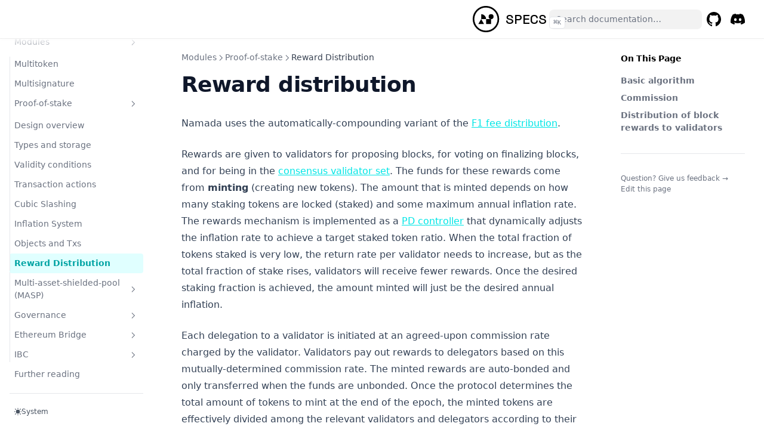

--- FILE ---
content_type: text/html
request_url: https://specs.namada.net/modules/proof-of-stake/reward-distribution
body_size: 16603
content:
<!DOCTYPE html><html><head><meta charSet="utf-8"/><title>Namada Specs - Reward distribution</title><meta name="robots" content="index,follow"/><meta name="description" content="&quot;Specs for Namada, a Proof-of-Stake L1 for interchain asset-agnostic privacy."/><meta property="og:title" content="Namada Specs - Reward distribution"/><meta property="og:description" content="&quot;Specs for Namada, a Proof-of-Stake L1 for interchain asset-agnostic privacy."/><link rel="canonical" href="https://specs.namada.net"/><meta name="theme-color" content="#111" media="(prefers-color-scheme: dark)"/><meta name="viewport" content="width=device-width, initial-scale=1.0, viewport-fit=cover"/><style>
        :root {
          --nextra-primary-hue: 180deg;
          --nextra-navbar-height: 4rem;
          --nextra-menu-height: 3.75rem;
          --nextra-banner-height: 2.5rem;
        }
        
        .dark {
          --nextra-primary-hue: 180deg;
        }
      </style><meta name="viewport" content="width=device-width, initial-scale=1"/><meta property="og:image" content="https://specs.namada.net/opengraph.jpg"/><meta name="twitter:card" content="summary_large_image"/><meta name="twitter:site" content="@namada"/><meta name="twitter:creator" content="@namada"/><meta property="og:url" content="https://specs.namada.net"/><link rel="icon" type="image/x-icon" href="/favicon.ico"/><link rel="icon" type="image/png" sizes="32x32" href="/favicon-32x32.png"/><link rel="icon" type="image/png" sizes="16x16" href="/favicon-16x16.png"/><meta name="next-head-count" content="11"/><link data-next-font="" rel="preconnect" href="/" crossorigin="anonymous"/><link rel="preload" href="/_next/static/css/2fb43a33788ba449.css" as="style"/><link rel="stylesheet" href="/_next/static/css/2fb43a33788ba449.css" data-n-g=""/><noscript data-n-css=""></noscript><script defer="" nomodule="" src="/_next/static/chunks/polyfills-78c92fac7aa8fdd8.js"></script><script src="/_next/static/chunks/webpack-a707e99c69361791.js" defer=""></script><script src="/_next/static/chunks/framework-86d0ede8de966c70.js" defer=""></script><script src="/_next/static/chunks/main-eee92d669d66a0cb.js" defer=""></script><script src="/_next/static/chunks/pages/_app-b978da335bdcdce6.js" defer=""></script><script src="/_next/static/chunks/8287-84b42e1d786b9d5e.js" defer=""></script><script src="/_next/static/chunks/pages/modules/proof-of-stake/reward-distribution-39ee11ff0359e183.js" defer=""></script><script src="/_next/static/HSDRKUf0HdIf5N669gBuP/_buildManifest.js" defer=""></script><script src="/_next/static/HSDRKUf0HdIf5N669gBuP/_ssgManifest.js" defer=""></script></head><body><div id="__next"><script>!function(){try{var d=document.documentElement,c=d.classList;c.remove('light','dark');var e=localStorage.getItem('theme');if('system'===e||(!e&&true)){var t='(prefers-color-scheme: dark)',m=window.matchMedia(t);if(m.media!==t||m.matches){d.style.colorScheme = 'dark';c.add('dark')}else{d.style.colorScheme = 'light';c.add('light')}}else if(e){c.add(e|| '')}if(e==='light'||e==='dark')d.style.colorScheme=e}catch(e){}}()</script><div dir="ltr"><script>document.documentElement.setAttribute('dir','ltr')</script><div class="nextra-nav-container nx-sticky nx-top-0 nx-z-20 nx-w-full nx-bg-transparent print:nx-hidden"><div class="nextra-nav-container-blur nx-pointer-events-none nx-absolute nx-z-[-1] nx-h-full nx-w-full nx-bg-white dark:nx-bg-dark nx-shadow-[0_2px_4px_rgba(0,0,0,.02),0_1px_0_rgba(0,0,0,.06)] dark:nx-shadow-[0_-1px_0_rgba(255,255,255,.1)_inset] contrast-more:nx-shadow-[0_0_0_1px_#000] contrast-more:dark:nx-shadow-[0_0_0_1px_#fff]"></div><nav class="nx-mx-auto nx-flex nx-h-[var(--nextra-navbar-height)] nx-max-w-[90rem] nx-items-center nx-justify-end nx-gap-2 nx-pl-[max(env(safe-area-inset-left),1.5rem)] nx-pr-[max(env(safe-area-inset-right),1.5rem)]"><a class="nx-flex nx-items-center hover:nx-opacity-75 ltr:nx-mr-auto rtl:nx-ml-auto" href="/"><div><svg class="nx-w-full nx-py-4" style="max-width:128px" xmlns="http://www.w3.org/2000/svg" viewBox="0 0 443.3 153.4"><g id="g148" transform="translate(-87 -48.3)"><rect fill="currentColor" id="rect136" width="28.7" height="28.7" x="164.7" y="125"></rect><path fill="currentColor" id="path138" d="M136 96.3a28.7 28.7 0 0 1 28.7 28.7H136z"></path><polygon fill="currentColor" id="polygon140" points="152.6 153.7 136 125 119.4 153.7"></polygon><circle fill="currentColor" id="circle142" cx="193.5" cy="110.7" r="14.3"></circle><path fill="currentColor" id="path146" d="M163.6 201.7c-20.5 0-39.7-8-54.2-22.5A76.2 76.2 0 0 1 86.9 125a76 76 0 0 1 22.5-54.2 76.2 76.2 0 0 1 54.2-22.5c20.5 0 39.8 8 54.3 22.5a76.2 76.2 0 0 1 22.4 54.2 76.2 76.2 0 0 1-76.7 76.7zm0-144A66.8 66.8 0 0 0 96.4 125a66.8 66.8 0 0 0 67.2 67.2 66.8 66.8 0 0 0 67.2-67.2 66.8 66.8 0 0 0-67.2-67.2Z"></path></g><text id="text152" x="191" y="105.4" fill="currentColor" font-family="SpaceGrotesk-Medium,&quot;Space Grotesk&quot;" font-size="77.8" font-weight="500"><tspan id="tspan150" x="191" y="105.4">SPECS</tspan></text></svg></div></a><div class="nextra-search nx-relative md:nx-w-64 nx-hidden md:nx-inline-block mx-min-w-[200px]"><div class="nx-relative nx-flex nx-items-center nx-text-gray-900 contrast-more:nx-text-gray-800 dark:nx-text-gray-300 contrast-more:dark:nx-text-gray-300"><input spellcheck="false" class="nx-block nx-w-full nx-appearance-none nx-rounded-lg nx-px-3 nx-py-2 nx-transition-colors nx-text-base nx-leading-tight md:nx-text-sm nx-bg-black/[.05] dark:nx-bg-gray-50/10 focus:nx-bg-white dark:focus:nx-bg-dark placeholder:nx-text-gray-500 dark:placeholder:nx-text-gray-400 contrast-more:nx-border contrast-more:nx-border-current" type="search" placeholder="Search documentation…" value=""/></div></div><a href="https://github.com/anoma/namada" target="_blank" rel="noreferrer" class="nx-p-2 nx-text-current"><svg width="24" height="24" fill="currentColor" viewBox="3 3 18 18"><title>GitHub</title><path d="M12 3C7.0275 3 3 7.12937 3 12.2276C3 16.3109 5.57625 19.7597 9.15374 20.9824C9.60374 21.0631 9.77249 20.7863 9.77249 20.5441C9.77249 20.3249 9.76125 19.5982 9.76125 18.8254C7.5 19.2522 6.915 18.2602 6.735 17.7412C6.63375 17.4759 6.19499 16.6569 5.8125 16.4378C5.4975 16.2647 5.0475 15.838 5.80124 15.8264C6.51 15.8149 7.01625 16.4954 7.18499 16.7723C7.99499 18.1679 9.28875 17.7758 9.80625 17.5335C9.885 16.9337 10.1212 16.53 10.38 16.2993C8.3775 16.0687 6.285 15.2728 6.285 11.7432C6.285 10.7397 6.63375 9.9092 7.20749 9.26326C7.1175 9.03257 6.8025 8.08674 7.2975 6.81794C7.2975 6.81794 8.05125 6.57571 9.77249 7.76377C10.4925 7.55615 11.2575 7.45234 12.0225 7.45234C12.7875 7.45234 13.5525 7.55615 14.2725 7.76377C15.9937 6.56418 16.7475 6.81794 16.7475 6.81794C17.2424 8.08674 16.9275 9.03257 16.8375 9.26326C17.4113 9.9092 17.76 10.7281 17.76 11.7432C17.76 15.2843 15.6563 16.0687 13.6537 16.2993C13.98 16.5877 14.2613 17.1414 14.2613 18.0065C14.2613 19.2407 14.25 20.2326 14.25 20.5441C14.25 20.7863 14.4188 21.0746 14.8688 20.9824C16.6554 20.364 18.2079 19.1866 19.3078 17.6162C20.4077 16.0457 20.9995 14.1611 21 12.2276C21 7.12937 16.9725 3 12 3Z"></path></svg><span class="nx-sr-only">GitHub</span><span class="nx-sr-only"> (opens in a new tab)</span></a><a href="https://discord.gg/namada" target="_blank" rel="noreferrer" class="nx-p-2 nx-text-current"><svg width="24" height="24" fill="currentColor" xmlns="http://www.w3.org/2000/svg" viewBox="0 5 30.67 23.25"><title>Discord</title><path d="M26.0015 6.9529C24.0021 6.03845 21.8787 5.37198 19.6623 5C19.3833 5.48048 19.0733 6.13144 18.8563 6.64292C16.4989 6.30193 14.1585 6.30193 11.8336 6.64292C11.6166 6.13144 11.2911 5.48048 11.0276 5C8.79575 5.37198 6.67235 6.03845 4.6869 6.9529C0.672601 12.8736 -0.41235 18.6548 0.130124 24.3585C2.79599 26.2959 5.36889 27.4739 7.89682 28.2489C8.51679 27.4119 9.07477 26.5129 9.55525 25.5675C8.64079 25.2265 7.77283 24.808 6.93587 24.312C7.15286 24.1571 7.36986 23.9866 7.57135 23.8161C12.6241 26.1255 18.0969 26.1255 23.0876 23.8161C23.3046 23.9866 23.5061 24.1571 23.7231 24.312C22.8861 24.808 22.0182 25.2265 21.1037 25.5675C21.5842 26.5129 22.1422 27.4119 22.7621 28.2489C25.2885 27.4739 27.8769 26.2959 30.5288 24.3585C31.1952 17.7559 29.4733 12.0212 26.0015 6.9529ZM10.2527 20.8402C8.73376 20.8402 7.49382 19.4608 7.49382 17.7714C7.49382 16.082 8.70276 14.7025 10.2527 14.7025C11.7871 14.7025 13.0425 16.082 13.0115 17.7714C13.0115 19.4608 11.7871 20.8402 10.2527 20.8402ZM20.4373 20.8402C18.9183 20.8402 17.6768 19.4608 17.6768 17.7714C17.6768 16.082 18.8873 14.7025 20.4373 14.7025C21.9717 14.7025 23.2271 16.082 23.1961 17.7714C23.1961 19.4608 21.9872 20.8402 20.4373 20.8402Z"></path></svg><span class="nx-sr-only">Discord</span><span class="nx-sr-only"> (opens in a new tab)</span></a><button type="button" aria-label="Menu" class="nextra-hamburger -nx-mr-2 nx-rounded nx-p-2 active:nx-bg-gray-400/20 md:nx-hidden"><svg fill="none" width="24" height="24" viewBox="0 0 24 24" stroke="currentColor" class=""><g><path stroke-linecap="round" stroke-linejoin="round" stroke-width="2" d="M4 6h16"></path></g><path stroke-linecap="round" stroke-linejoin="round" stroke-width="2" d="M4 12h16"></path><g><path stroke-linecap="round" stroke-linejoin="round" stroke-width="2" d="M4 18h16"></path></g></svg></button></nav></div><div class="nx-mx-auto nx-flex nx-max-w-[90rem]"><div class="motion-reduce:nx-transition-none [transition:background-color_1.5s_ease] nx-bg-transparent"></div><aside class="nextra-sidebar-container nx-flex nx-flex-col md:nx-top-16 md:nx-shrink-0 motion-reduce:nx-transform-none nx-transform-gpu nx-transition-all nx-ease-in-out print:nx-hidden md:nx-w-64 md:nx-sticky md:nx-self-start max-md:[transform:translate3d(0,-100%,0)]"><div class="nx-px-4 nx-pt-4 md:nx-hidden"><div class="nextra-search nx-relative md:nx-w-64"><div class="nx-relative nx-flex nx-items-center nx-text-gray-900 contrast-more:nx-text-gray-800 dark:nx-text-gray-300 contrast-more:dark:nx-text-gray-300"><input spellcheck="false" class="nx-block nx-w-full nx-appearance-none nx-rounded-lg nx-px-3 nx-py-2 nx-transition-colors nx-text-base nx-leading-tight md:nx-text-sm nx-bg-black/[.05] dark:nx-bg-gray-50/10 focus:nx-bg-white dark:focus:nx-bg-dark placeholder:nx-text-gray-500 dark:placeholder:nx-text-gray-400 contrast-more:nx-border contrast-more:nx-border-current" type="search" placeholder="Search documentation…" value=""/></div></div></div><div class="nx-overflow-y-auto nx-overflow-x-hidden nx-p-4 nx-grow md:nx-h-[calc(100vh-var(--nextra-navbar-height)-var(--nextra-menu-height))] nextra-scrollbar"><div class="nx-transform-gpu nx-overflow-hidden nx-transition-all nx-ease-in-out motion-reduce:nx-transition-none"><div class="nx-transition-opacity nx-duration-500 nx-ease-in-out motion-reduce:nx-transition-none nx-opacity-100"><ul class="nx-flex nx-flex-col nx-gap-1 max-md:nx-hidden"><li class="nx-flex nx-flex-col nx-gap-1"><a class="nx-flex nx-rounded nx-px-2 nx-py-1.5 nx-text-sm nx-transition-colors [word-break:break-word] nx-cursor-pointer [-webkit-tap-highlight-color:transparent] [-webkit-touch-callout:none] contrast-more:nx-border nx-text-gray-500 hover:nx-bg-gray-100 hover:nx-text-gray-900 dark:nx-text-neutral-400 dark:hover:nx-bg-primary-100/5 dark:hover:nx-text-gray-50 contrast-more:nx-text-gray-900 contrast-more:dark:nx-text-gray-50 contrast-more:nx-border-transparent contrast-more:hover:nx-border-gray-900 contrast-more:dark:hover:nx-border-gray-50" href="/">Introduction</a></li><li class=""><a class="nx-items-center nx-justify-between nx-gap-2 nx-flex nx-rounded nx-px-2 nx-py-1.5 nx-text-sm nx-transition-colors [word-break:break-word] nx-cursor-pointer [-webkit-tap-highlight-color:transparent] [-webkit-touch-callout:none] contrast-more:nx-border nx-text-gray-500 hover:nx-bg-gray-100 hover:nx-text-gray-900 dark:nx-text-neutral-400 dark:hover:nx-bg-primary-100/5 dark:hover:nx-text-gray-50 contrast-more:nx-text-gray-900 contrast-more:dark:nx-text-gray-50 contrast-more:nx-border-transparent contrast-more:hover:nx-border-gray-900 contrast-more:dark:hover:nx-border-gray-50" href="/base-ledger">Base ledger<svg fill="none" viewBox="0 0 24 24" stroke="currentColor" class="nx-h-[18px] nx-min-w-[18px] nx-rounded-sm nx-p-0.5 hover:nx-bg-gray-800/5 dark:hover:nx-bg-gray-100/5"><path stroke-linecap="round" stroke-linejoin="round" stroke-width="2" d="M9 5l7 7-7 7" class="nx-origin-center nx-transition-transform rtl:-nx-rotate-180"></path></svg></a><div class="nx-transform-gpu nx-overflow-hidden nx-transition-all nx-ease-in-out motion-reduce:nx-transition-none" style="height:0"><div class="nx-transition-opacity nx-duration-500 nx-ease-in-out motion-reduce:nx-transition-none nx-opacity-0 ltr:nx-pr-0 rtl:nx-pl-0 nx-pt-1"><ul class="nx-flex nx-flex-col nx-gap-1 nx-relative before:nx-absolute before:nx-inset-y-1 before:nx-w-px before:nx-bg-gray-200 before:nx-content-[&quot;&quot;] dark:before:nx-bg-neutral-800 ltr:nx-pl-3 ltr:before:nx-left-0 rtl:nx-pr-3 rtl:before:nx-right-0 ltr:nx-ml-3 rtl:nx-mr-3"><li class="nx-flex nx-flex-col nx-gap-1"><a class="nx-flex nx-rounded nx-px-2 nx-py-1.5 nx-text-sm nx-transition-colors [word-break:break-word] nx-cursor-pointer [-webkit-tap-highlight-color:transparent] [-webkit-touch-callout:none] contrast-more:nx-border nx-text-gray-500 hover:nx-bg-gray-100 hover:nx-text-gray-900 dark:nx-text-neutral-400 dark:hover:nx-bg-primary-100/5 dark:hover:nx-text-gray-50 contrast-more:nx-text-gray-900 contrast-more:dark:nx-text-gray-50 contrast-more:nx-border-transparent contrast-more:hover:nx-border-gray-900 contrast-more:dark:hover:nx-border-gray-50" href="/base-ledger/consensus">Consensus</a></li><li class="nx-flex nx-flex-col nx-gap-1"><a class="nx-flex nx-rounded nx-px-2 nx-py-1.5 nx-text-sm nx-transition-colors [word-break:break-word] nx-cursor-pointer [-webkit-tap-highlight-color:transparent] [-webkit-touch-callout:none] contrast-more:nx-border nx-text-gray-500 hover:nx-bg-gray-100 hover:nx-text-gray-900 dark:nx-text-neutral-400 dark:hover:nx-bg-primary-100/5 dark:hover:nx-text-gray-50 contrast-more:nx-text-gray-900 contrast-more:dark:nx-text-gray-50 contrast-more:nx-border-transparent contrast-more:hover:nx-border-gray-900 contrast-more:dark:hover:nx-border-gray-50" href="/base-ledger/execution">Execution model</a></li><li class="nx-flex nx-flex-col nx-gap-1"><a class="nx-flex nx-rounded nx-px-2 nx-py-1.5 nx-text-sm nx-transition-colors [word-break:break-word] nx-cursor-pointer [-webkit-tap-highlight-color:transparent] [-webkit-touch-callout:none] contrast-more:nx-border nx-text-gray-500 hover:nx-bg-gray-100 hover:nx-text-gray-900 dark:nx-text-neutral-400 dark:hover:nx-bg-primary-100/5 dark:hover:nx-text-gray-50 contrast-more:nx-text-gray-900 contrast-more:dark:nx-text-gray-50 contrast-more:nx-border-transparent contrast-more:hover:nx-border-gray-900 contrast-more:dark:hover:nx-border-gray-50" href="/base-ledger/replay-protection">Replay protection</a></li><li class="nx-flex nx-flex-col nx-gap-1"><a class="nx-flex nx-rounded nx-px-2 nx-py-1.5 nx-text-sm nx-transition-colors [word-break:break-word] nx-cursor-pointer [-webkit-tap-highlight-color:transparent] [-webkit-touch-callout:none] contrast-more:nx-border nx-text-gray-500 hover:nx-bg-gray-100 hover:nx-text-gray-900 dark:nx-text-neutral-400 dark:hover:nx-bg-primary-100/5 dark:hover:nx-text-gray-50 contrast-more:nx-text-gray-900 contrast-more:dark:nx-text-gray-50 contrast-more:nx-border-transparent contrast-more:hover:nx-border-gray-900 contrast-more:dark:hover:nx-border-gray-50" href="/base-ledger/block-space-allocator">Block space allocator</a></li><li class="nx-flex nx-flex-col nx-gap-1"><a class="nx-flex nx-rounded nx-px-2 nx-py-1.5 nx-text-sm nx-transition-colors [word-break:break-word] nx-cursor-pointer [-webkit-tap-highlight-color:transparent] [-webkit-touch-callout:none] contrast-more:nx-border nx-text-gray-500 hover:nx-bg-gray-100 hover:nx-text-gray-900 dark:nx-text-neutral-400 dark:hover:nx-bg-primary-100/5 dark:hover:nx-text-gray-50 contrast-more:nx-text-gray-900 contrast-more:dark:nx-text-gray-50 contrast-more:nx-border-transparent contrast-more:hover:nx-border-gray-900 contrast-more:dark:hover:nx-border-gray-50" href="/base-ledger/fee-system">Fee system</a></li><li class="nx-flex nx-flex-col nx-gap-1"><a class="nx-flex nx-rounded nx-px-2 nx-py-1.5 nx-text-sm nx-transition-colors [word-break:break-word] nx-cursor-pointer [-webkit-tap-highlight-color:transparent] [-webkit-touch-callout:none] contrast-more:nx-border nx-text-gray-500 hover:nx-bg-gray-100 hover:nx-text-gray-900 dark:nx-text-neutral-400 dark:hover:nx-bg-primary-100/5 dark:hover:nx-text-gray-50 contrast-more:nx-text-gray-900 contrast-more:dark:nx-text-gray-50 contrast-more:nx-border-transparent contrast-more:hover:nx-border-gray-900 contrast-more:dark:hover:nx-border-gray-50" href="/base-ledger/state">State</a></li></ul></div></div></li><li class=""><a class="nx-items-center nx-justify-between nx-gap-2 nx-flex nx-rounded nx-px-2 nx-py-1.5 nx-text-sm nx-transition-colors [word-break:break-word] nx-cursor-pointer [-webkit-tap-highlight-color:transparent] [-webkit-touch-callout:none] contrast-more:nx-border nx-text-gray-500 hover:nx-bg-gray-100 hover:nx-text-gray-900 dark:nx-text-neutral-400 dark:hover:nx-bg-primary-100/5 dark:hover:nx-text-gray-50 contrast-more:nx-text-gray-900 contrast-more:dark:nx-text-gray-50 contrast-more:nx-border-transparent contrast-more:hover:nx-border-gray-900 contrast-more:dark:hover:nx-border-gray-50" href="/components">Components<svg fill="none" viewBox="0 0 24 24" stroke="currentColor" class="nx-h-[18px] nx-min-w-[18px] nx-rounded-sm nx-p-0.5 hover:nx-bg-gray-800/5 dark:hover:nx-bg-gray-100/5"><path stroke-linecap="round" stroke-linejoin="round" stroke-width="2" d="M9 5l7 7-7 7" class="nx-origin-center nx-transition-transform rtl:-nx-rotate-180"></path></svg></a><div class="nx-transform-gpu nx-overflow-hidden nx-transition-all nx-ease-in-out motion-reduce:nx-transition-none" style="height:0"><div class="nx-transition-opacity nx-duration-500 nx-ease-in-out motion-reduce:nx-transition-none nx-opacity-0 ltr:nx-pr-0 rtl:nx-pl-0 nx-pt-1"><ul class="nx-flex nx-flex-col nx-gap-1 nx-relative before:nx-absolute before:nx-inset-y-1 before:nx-w-px before:nx-bg-gray-200 before:nx-content-[&quot;&quot;] dark:before:nx-bg-neutral-800 ltr:nx-pl-3 ltr:before:nx-left-0 rtl:nx-pr-3 rtl:before:nx-right-0 ltr:nx-ml-3 rtl:nx-mr-3"><li class="nx-flex nx-flex-col nx-gap-1"><a class="nx-flex nx-rounded nx-px-2 nx-py-1.5 nx-text-sm nx-transition-colors [word-break:break-word] nx-cursor-pointer [-webkit-tap-highlight-color:transparent] [-webkit-touch-callout:none] contrast-more:nx-border nx-text-gray-500 hover:nx-bg-gray-100 hover:nx-text-gray-900 dark:nx-text-neutral-400 dark:hover:nx-bg-primary-100/5 dark:hover:nx-text-gray-50 contrast-more:nx-text-gray-900 contrast-more:dark:nx-text-gray-50 contrast-more:nx-border-transparent contrast-more:hover:nx-border-gray-900 contrast-more:dark:hover:nx-border-gray-50" href="/components/pd-controller">PD controller</a></li><li class="nx-flex nx-flex-col nx-gap-1"><a class="nx-flex nx-rounded nx-px-2 nx-py-1.5 nx-text-sm nx-transition-colors [word-break:break-word] nx-cursor-pointer [-webkit-tap-highlight-color:transparent] [-webkit-touch-callout:none] contrast-more:nx-border nx-text-gray-500 hover:nx-bg-gray-100 hover:nx-text-gray-900 dark:nx-text-neutral-400 dark:hover:nx-bg-primary-100/5 dark:hover:nx-text-gray-50 contrast-more:nx-text-gray-900 contrast-more:dark:nx-text-gray-50 contrast-more:nx-border-transparent contrast-more:hover:nx-border-gray-900 contrast-more:dark:hover:nx-border-gray-50" href="/components/address">Address</a></li><li class="nx-flex nx-flex-col nx-gap-1"><a class="nx-flex nx-rounded nx-px-2 nx-py-1.5 nx-text-sm nx-transition-colors [word-break:break-word] nx-cursor-pointer [-webkit-tap-highlight-color:transparent] [-webkit-touch-callout:none] contrast-more:nx-border nx-text-gray-500 hover:nx-bg-gray-100 hover:nx-text-gray-900 dark:nx-text-neutral-400 dark:hover:nx-bg-primary-100/5 dark:hover:nx-text-gray-50 contrast-more:nx-text-gray-900 contrast-more:dark:nx-text-gray-50 contrast-more:nx-border-transparent contrast-more:hover:nx-border-gray-900 contrast-more:dark:hover:nx-border-gray-50" href="/components/decimal">Decimal</a></li><li class="nx-flex nx-flex-col nx-gap-1"><a class="nx-flex nx-rounded nx-px-2 nx-py-1.5 nx-text-sm nx-transition-colors [word-break:break-word] nx-cursor-pointer [-webkit-tap-highlight-color:transparent] [-webkit-touch-callout:none] contrast-more:nx-border nx-text-gray-500 hover:nx-bg-gray-100 hover:nx-text-gray-900 dark:nx-text-neutral-400 dark:hover:nx-bg-primary-100/5 dark:hover:nx-text-gray-50 contrast-more:nx-text-gray-900 contrast-more:dark:nx-text-gray-50 contrast-more:nx-border-transparent contrast-more:hover:nx-border-gray-900 contrast-more:dark:hover:nx-border-gray-50" href="/components/event">Event</a></li><li class="nx-flex nx-flex-col nx-gap-1"><a class="nx-flex nx-rounded nx-px-2 nx-py-1.5 nx-text-sm nx-transition-colors [word-break:break-word] nx-cursor-pointer [-webkit-tap-highlight-color:transparent] [-webkit-touch-callout:none] contrast-more:nx-border nx-text-gray-500 hover:nx-bg-gray-100 hover:nx-text-gray-900 dark:nx-text-neutral-400 dark:hover:nx-bg-primary-100/5 dark:hover:nx-text-gray-50 contrast-more:nx-text-gray-900 contrast-more:dark:nx-text-gray-50 contrast-more:nx-border-transparent contrast-more:hover:nx-border-gray-900 contrast-more:dark:hover:nx-border-gray-50" href="/components/key">Key</a></li><li class="nx-flex nx-flex-col nx-gap-1"><a class="nx-flex nx-rounded nx-px-2 nx-py-1.5 nx-text-sm nx-transition-colors [word-break:break-word] nx-cursor-pointer [-webkit-tap-highlight-color:transparent] [-webkit-touch-callout:none] contrast-more:nx-border nx-text-gray-500 hover:nx-bg-gray-100 hover:nx-text-gray-900 dark:nx-text-neutral-400 dark:hover:nx-bg-primary-100/5 dark:hover:nx-text-gray-50 contrast-more:nx-text-gray-900 contrast-more:dark:nx-text-gray-50 contrast-more:nx-border-transparent contrast-more:hover:nx-border-gray-900 contrast-more:dark:hover:nx-border-gray-50" href="/components/uint">Uint</a></li></ul></div></div></li><li class="open"><a class="nx-items-center nx-justify-between nx-gap-2 nx-flex nx-rounded nx-px-2 nx-py-1.5 nx-text-sm nx-transition-colors [word-break:break-word] nx-cursor-pointer [-webkit-tap-highlight-color:transparent] [-webkit-touch-callout:none] contrast-more:nx-border nx-text-gray-500 hover:nx-bg-gray-100 hover:nx-text-gray-900 dark:nx-text-neutral-400 dark:hover:nx-bg-primary-100/5 dark:hover:nx-text-gray-50 contrast-more:nx-text-gray-900 contrast-more:dark:nx-text-gray-50 contrast-more:nx-border-transparent contrast-more:hover:nx-border-gray-900 contrast-more:dark:hover:nx-border-gray-50" href="/modules">Modules<svg fill="none" viewBox="0 0 24 24" stroke="currentColor" class="nx-h-[18px] nx-min-w-[18px] nx-rounded-sm nx-p-0.5 hover:nx-bg-gray-800/5 dark:hover:nx-bg-gray-100/5"><path stroke-linecap="round" stroke-linejoin="round" stroke-width="2" d="M9 5l7 7-7 7" class="nx-origin-center nx-transition-transform rtl:-nx-rotate-180 ltr:nx-rotate-90 rtl:nx-rotate-[-270deg]"></path></svg></a><div class="nx-transform-gpu nx-overflow-hidden nx-transition-all nx-ease-in-out motion-reduce:nx-transition-none"><div class="nx-transition-opacity nx-duration-500 nx-ease-in-out motion-reduce:nx-transition-none nx-opacity-100 ltr:nx-pr-0 rtl:nx-pl-0 nx-pt-1"><ul class="nx-flex nx-flex-col nx-gap-1 nx-relative before:nx-absolute before:nx-inset-y-1 before:nx-w-px before:nx-bg-gray-200 before:nx-content-[&quot;&quot;] dark:before:nx-bg-neutral-800 ltr:nx-pl-3 ltr:before:nx-left-0 rtl:nx-pr-3 rtl:before:nx-right-0 ltr:nx-ml-3 rtl:nx-mr-3"><li class="nx-flex nx-flex-col nx-gap-1"><a class="nx-flex nx-rounded nx-px-2 nx-py-1.5 nx-text-sm nx-transition-colors [word-break:break-word] nx-cursor-pointer [-webkit-tap-highlight-color:transparent] [-webkit-touch-callout:none] contrast-more:nx-border nx-text-gray-500 hover:nx-bg-gray-100 hover:nx-text-gray-900 dark:nx-text-neutral-400 dark:hover:nx-bg-primary-100/5 dark:hover:nx-text-gray-50 contrast-more:nx-text-gray-900 contrast-more:dark:nx-text-gray-50 contrast-more:nx-border-transparent contrast-more:hover:nx-border-gray-900 contrast-more:dark:hover:nx-border-gray-50" href="/modules/multitoken">Multitoken</a></li><li class="nx-flex nx-flex-col nx-gap-1"><a class="nx-flex nx-rounded nx-px-2 nx-py-1.5 nx-text-sm nx-transition-colors [word-break:break-word] nx-cursor-pointer [-webkit-tap-highlight-color:transparent] [-webkit-touch-callout:none] contrast-more:nx-border nx-text-gray-500 hover:nx-bg-gray-100 hover:nx-text-gray-900 dark:nx-text-neutral-400 dark:hover:nx-bg-primary-100/5 dark:hover:nx-text-gray-50 contrast-more:nx-text-gray-900 contrast-more:dark:nx-text-gray-50 contrast-more:nx-border-transparent contrast-more:hover:nx-border-gray-900 contrast-more:dark:hover:nx-border-gray-50" href="/modules/multisignature">Multisignature</a></li><li class="open"><a class="nx-items-center nx-justify-between nx-gap-2 nx-flex nx-rounded nx-px-2 nx-py-1.5 nx-text-sm nx-transition-colors [word-break:break-word] nx-cursor-pointer [-webkit-tap-highlight-color:transparent] [-webkit-touch-callout:none] contrast-more:nx-border nx-text-gray-500 hover:nx-bg-gray-100 hover:nx-text-gray-900 dark:nx-text-neutral-400 dark:hover:nx-bg-primary-100/5 dark:hover:nx-text-gray-50 contrast-more:nx-text-gray-900 contrast-more:dark:nx-text-gray-50 contrast-more:nx-border-transparent contrast-more:hover:nx-border-gray-900 contrast-more:dark:hover:nx-border-gray-50" href="/modules/proof-of-stake">Proof-of-stake<svg fill="none" viewBox="0 0 24 24" stroke="currentColor" class="nx-h-[18px] nx-min-w-[18px] nx-rounded-sm nx-p-0.5 hover:nx-bg-gray-800/5 dark:hover:nx-bg-gray-100/5"><path stroke-linecap="round" stroke-linejoin="round" stroke-width="2" d="M9 5l7 7-7 7" class="nx-origin-center nx-transition-transform rtl:-nx-rotate-180 ltr:nx-rotate-90 rtl:nx-rotate-[-270deg]"></path></svg></a><div class="nx-transform-gpu nx-overflow-hidden nx-transition-all nx-ease-in-out motion-reduce:nx-transition-none"><div class="nx-transition-opacity nx-duration-500 nx-ease-in-out motion-reduce:nx-transition-none nx-opacity-100 ltr:nx-pr-0 rtl:nx-pl-0 nx-pt-1"><ul class="nx-flex nx-flex-col nx-gap-1 nx-relative before:nx-absolute before:nx-inset-y-1 before:nx-w-px before:nx-bg-gray-200 before:nx-content-[&quot;&quot;] dark:before:nx-bg-neutral-800 ltr:nx-pl-3 ltr:before:nx-left-0 rtl:nx-pr-3 rtl:before:nx-right-0 ltr:nx-ml-3 rtl:nx-mr-3"><li class="nx-flex nx-flex-col nx-gap-1"><a class="nx-flex nx-rounded nx-px-2 nx-py-1.5 nx-text-sm nx-transition-colors [word-break:break-word] nx-cursor-pointer [-webkit-tap-highlight-color:transparent] [-webkit-touch-callout:none] contrast-more:nx-border nx-text-gray-500 hover:nx-bg-gray-100 hover:nx-text-gray-900 dark:nx-text-neutral-400 dark:hover:nx-bg-primary-100/5 dark:hover:nx-text-gray-50 contrast-more:nx-text-gray-900 contrast-more:dark:nx-text-gray-50 contrast-more:nx-border-transparent contrast-more:hover:nx-border-gray-900 contrast-more:dark:hover:nx-border-gray-50" href="/modules/proof-of-stake/design-overview">Design overview</a></li><li class="nx-flex nx-flex-col nx-gap-1"><a class="nx-flex nx-rounded nx-px-2 nx-py-1.5 nx-text-sm nx-transition-colors [word-break:break-word] nx-cursor-pointer [-webkit-tap-highlight-color:transparent] [-webkit-touch-callout:none] contrast-more:nx-border nx-text-gray-500 hover:nx-bg-gray-100 hover:nx-text-gray-900 dark:nx-text-neutral-400 dark:hover:nx-bg-primary-100/5 dark:hover:nx-text-gray-50 contrast-more:nx-text-gray-900 contrast-more:dark:nx-text-gray-50 contrast-more:nx-border-transparent contrast-more:hover:nx-border-gray-900 contrast-more:dark:hover:nx-border-gray-50" href="/modules/proof-of-stake/types-and-storage">Types and storage</a></li><li class="nx-flex nx-flex-col nx-gap-1"><a class="nx-flex nx-rounded nx-px-2 nx-py-1.5 nx-text-sm nx-transition-colors [word-break:break-word] nx-cursor-pointer [-webkit-tap-highlight-color:transparent] [-webkit-touch-callout:none] contrast-more:nx-border nx-text-gray-500 hover:nx-bg-gray-100 hover:nx-text-gray-900 dark:nx-text-neutral-400 dark:hover:nx-bg-primary-100/5 dark:hover:nx-text-gray-50 contrast-more:nx-text-gray-900 contrast-more:dark:nx-text-gray-50 contrast-more:nx-border-transparent contrast-more:hover:nx-border-gray-900 contrast-more:dark:hover:nx-border-gray-50" href="/modules/proof-of-stake/validity-conditions">Validity conditions</a></li><li class="nx-flex nx-flex-col nx-gap-1"><a class="nx-flex nx-rounded nx-px-2 nx-py-1.5 nx-text-sm nx-transition-colors [word-break:break-word] nx-cursor-pointer [-webkit-tap-highlight-color:transparent] [-webkit-touch-callout:none] contrast-more:nx-border nx-text-gray-500 hover:nx-bg-gray-100 hover:nx-text-gray-900 dark:nx-text-neutral-400 dark:hover:nx-bg-primary-100/5 dark:hover:nx-text-gray-50 contrast-more:nx-text-gray-900 contrast-more:dark:nx-text-gray-50 contrast-more:nx-border-transparent contrast-more:hover:nx-border-gray-900 contrast-more:dark:hover:nx-border-gray-50" href="/modules/proof-of-stake/transaction-actions">Transaction actions</a></li><li class="nx-flex nx-flex-col nx-gap-1"><a class="nx-flex nx-rounded nx-px-2 nx-py-1.5 nx-text-sm nx-transition-colors [word-break:break-word] nx-cursor-pointer [-webkit-tap-highlight-color:transparent] [-webkit-touch-callout:none] contrast-more:nx-border nx-text-gray-500 hover:nx-bg-gray-100 hover:nx-text-gray-900 dark:nx-text-neutral-400 dark:hover:nx-bg-primary-100/5 dark:hover:nx-text-gray-50 contrast-more:nx-text-gray-900 contrast-more:dark:nx-text-gray-50 contrast-more:nx-border-transparent contrast-more:hover:nx-border-gray-900 contrast-more:dark:hover:nx-border-gray-50" href="/modules/proof-of-stake/cubic-slashing">Cubic Slashing</a></li><li class="nx-flex nx-flex-col nx-gap-1"><a class="nx-flex nx-rounded nx-px-2 nx-py-1.5 nx-text-sm nx-transition-colors [word-break:break-word] nx-cursor-pointer [-webkit-tap-highlight-color:transparent] [-webkit-touch-callout:none] contrast-more:nx-border nx-text-gray-500 hover:nx-bg-gray-100 hover:nx-text-gray-900 dark:nx-text-neutral-400 dark:hover:nx-bg-primary-100/5 dark:hover:nx-text-gray-50 contrast-more:nx-text-gray-900 contrast-more:dark:nx-text-gray-50 contrast-more:nx-border-transparent contrast-more:hover:nx-border-gray-900 contrast-more:dark:hover:nx-border-gray-50" href="/modules/proof-of-stake/inflation-system">Inflation System</a></li><li class="nx-flex nx-flex-col nx-gap-1"><a class="nx-flex nx-rounded nx-px-2 nx-py-1.5 nx-text-sm nx-transition-colors [word-break:break-word] nx-cursor-pointer [-webkit-tap-highlight-color:transparent] [-webkit-touch-callout:none] contrast-more:nx-border nx-text-gray-500 hover:nx-bg-gray-100 hover:nx-text-gray-900 dark:nx-text-neutral-400 dark:hover:nx-bg-primary-100/5 dark:hover:nx-text-gray-50 contrast-more:nx-text-gray-900 contrast-more:dark:nx-text-gray-50 contrast-more:nx-border-transparent contrast-more:hover:nx-border-gray-900 contrast-more:dark:hover:nx-border-gray-50" href="/modules/proof-of-stake/objects-and-txs">Objects and Txs</a></li><li class="nx-flex nx-flex-col nx-gap-1 active"><a class="nx-flex nx-rounded nx-px-2 nx-py-1.5 nx-text-sm nx-transition-colors [word-break:break-word] nx-cursor-pointer [-webkit-tap-highlight-color:transparent] [-webkit-touch-callout:none] contrast-more:nx-border nx-bg-primary-100 nx-font-semibold nx-text-primary-800 dark:nx-bg-primary-400/10 dark:nx-text-primary-600 contrast-more:nx-border-primary-500 contrast-more:dark:nx-border-primary-500" href="/modules/proof-of-stake/reward-distribution">Reward Distribution</a></li></ul></div></div></li><li class=""><a class="nx-items-center nx-justify-between nx-gap-2 nx-flex nx-rounded nx-px-2 nx-py-1.5 nx-text-sm nx-transition-colors [word-break:break-word] nx-cursor-pointer [-webkit-tap-highlight-color:transparent] [-webkit-touch-callout:none] contrast-more:nx-border nx-text-gray-500 hover:nx-bg-gray-100 hover:nx-text-gray-900 dark:nx-text-neutral-400 dark:hover:nx-bg-primary-100/5 dark:hover:nx-text-gray-50 contrast-more:nx-text-gray-900 contrast-more:dark:nx-text-gray-50 contrast-more:nx-border-transparent contrast-more:hover:nx-border-gray-900 contrast-more:dark:hover:nx-border-gray-50" href="/modules/masp">Multi-asset-shielded-pool (MASP)<svg fill="none" viewBox="0 0 24 24" stroke="currentColor" class="nx-h-[18px] nx-min-w-[18px] nx-rounded-sm nx-p-0.5 hover:nx-bg-gray-800/5 dark:hover:nx-bg-gray-100/5"><path stroke-linecap="round" stroke-linejoin="round" stroke-width="2" d="M9 5l7 7-7 7" class="nx-origin-center nx-transition-transform rtl:-nx-rotate-180"></path></svg></a><div class="nx-transform-gpu nx-overflow-hidden nx-transition-all nx-ease-in-out motion-reduce:nx-transition-none" style="height:0"><div class="nx-transition-opacity nx-duration-500 nx-ease-in-out motion-reduce:nx-transition-none nx-opacity-0 ltr:nx-pr-0 rtl:nx-pl-0 nx-pt-1"><ul class="nx-flex nx-flex-col nx-gap-1 nx-relative before:nx-absolute before:nx-inset-y-1 before:nx-w-px before:nx-bg-gray-200 before:nx-content-[&quot;&quot;] dark:before:nx-bg-neutral-800 ltr:nx-pl-3 ltr:before:nx-left-0 rtl:nx-pr-3 rtl:before:nx-right-0 ltr:nx-ml-3 rtl:nx-mr-3"><li class="nx-flex nx-flex-col nx-gap-1"><a class="nx-flex nx-rounded nx-px-2 nx-py-1.5 nx-text-sm nx-transition-colors [word-break:break-word] nx-cursor-pointer [-webkit-tap-highlight-color:transparent] [-webkit-touch-callout:none] contrast-more:nx-border nx-text-gray-500 hover:nx-bg-gray-100 hover:nx-text-gray-900 dark:nx-text-neutral-400 dark:hover:nx-bg-primary-100/5 dark:hover:nx-text-gray-50 contrast-more:nx-text-gray-900 contrast-more:dark:nx-text-gray-50 contrast-more:nx-border-transparent contrast-more:hover:nx-border-gray-900 contrast-more:dark:hover:nx-border-gray-50" href="/modules/masp/ledger-integration">Ledger integration</a></li><li class="nx-flex nx-flex-col nx-gap-1"><a class="nx-flex nx-rounded nx-px-2 nx-py-1.5 nx-text-sm nx-transition-colors [word-break:break-word] nx-cursor-pointer [-webkit-tap-highlight-color:transparent] [-webkit-touch-callout:none] contrast-more:nx-border nx-text-gray-500 hover:nx-bg-gray-100 hover:nx-text-gray-900 dark:nx-text-neutral-400 dark:hover:nx-bg-primary-100/5 dark:hover:nx-text-gray-50 contrast-more:nx-text-gray-900 contrast-more:dark:nx-text-gray-50 contrast-more:nx-border-transparent contrast-more:hover:nx-border-gray-900 contrast-more:dark:hover:nx-border-gray-50" href="/modules/masp/asset-type">Asset type</a></li><li class="nx-flex nx-flex-col nx-gap-1"><a class="nx-flex nx-rounded nx-px-2 nx-py-1.5 nx-text-sm nx-transition-colors [word-break:break-word] nx-cursor-pointer [-webkit-tap-highlight-color:transparent] [-webkit-touch-callout:none] contrast-more:nx-border nx-text-gray-500 hover:nx-bg-gray-100 hover:nx-text-gray-900 dark:nx-text-neutral-400 dark:hover:nx-bg-primary-100/5 dark:hover:nx-text-gray-50 contrast-more:nx-text-gray-900 contrast-more:dark:nx-text-gray-50 contrast-more:nx-border-transparent contrast-more:hover:nx-border-gray-900 contrast-more:dark:hover:nx-border-gray-50" href="/modules/masp/burn-and-mint">Burn &amp; mint</a></li><li class="nx-flex nx-flex-col nx-gap-1"><a class="nx-flex nx-rounded nx-px-2 nx-py-1.5 nx-text-sm nx-transition-colors [word-break:break-word] nx-cursor-pointer [-webkit-tap-highlight-color:transparent] [-webkit-touch-callout:none] contrast-more:nx-border nx-text-gray-500 hover:nx-bg-gray-100 hover:nx-text-gray-900 dark:nx-text-neutral-400 dark:hover:nx-bg-primary-100/5 dark:hover:nx-text-gray-50 contrast-more:nx-text-gray-900 contrast-more:dark:nx-text-gray-50 contrast-more:nx-border-transparent contrast-more:hover:nx-border-gray-900 contrast-more:dark:hover:nx-border-gray-50" href="/modules/masp/convert-circuit">Convert circuit</a></li><li class="nx-flex nx-flex-col nx-gap-1"><a class="nx-flex nx-rounded nx-px-2 nx-py-1.5 nx-text-sm nx-transition-colors [word-break:break-word] nx-cursor-pointer [-webkit-tap-highlight-color:transparent] [-webkit-touch-callout:none] contrast-more:nx-border nx-text-gray-500 hover:nx-bg-gray-100 hover:nx-text-gray-900 dark:nx-text-neutral-400 dark:hover:nx-bg-primary-100/5 dark:hover:nx-text-gray-50 contrast-more:nx-text-gray-900 contrast-more:dark:nx-text-gray-50 contrast-more:nx-border-transparent contrast-more:hover:nx-border-gray-900 contrast-more:dark:hover:nx-border-gray-50" href="/modules/masp/trusted-setup">Trusted setup</a></li><li class="nx-flex nx-flex-col nx-gap-1"><a class="nx-flex nx-rounded nx-px-2 nx-py-1.5 nx-text-sm nx-transition-colors [word-break:break-word] nx-cursor-pointer [-webkit-tap-highlight-color:transparent] [-webkit-touch-callout:none] contrast-more:nx-border nx-text-gray-500 hover:nx-bg-gray-100 hover:nx-text-gray-900 dark:nx-text-neutral-400 dark:hover:nx-bg-primary-100/5 dark:hover:nx-text-gray-50 contrast-more:nx-text-gray-900 contrast-more:dark:nx-text-gray-50 contrast-more:nx-border-transparent contrast-more:hover:nx-border-gray-900 contrast-more:dark:hover:nx-border-gray-50" href="/modules/masp/shielded-pool-incentives">Shielded pool rewards</a></li><li class="nx-flex nx-flex-col nx-gap-1"><a class="nx-flex nx-rounded nx-px-2 nx-py-1.5 nx-text-sm nx-transition-colors [word-break:break-word] nx-cursor-pointer [-webkit-tap-highlight-color:transparent] [-webkit-touch-callout:none] contrast-more:nx-border nx-text-gray-500 hover:nx-bg-gray-100 hover:nx-text-gray-900 dark:nx-text-neutral-400 dark:hover:nx-bg-primary-100/5 dark:hover:nx-text-gray-50 contrast-more:nx-text-gray-900 contrast-more:dark:nx-text-gray-50 contrast-more:nx-border-transparent contrast-more:hover:nx-border-gray-900 contrast-more:dark:hover:nx-border-gray-50" href="/modules/masp/design-rationale">Design Rationale</a></li></ul></div></div></li><li class=""><a class="nx-items-center nx-justify-between nx-gap-2 nx-flex nx-rounded nx-px-2 nx-py-1.5 nx-text-sm nx-transition-colors [word-break:break-word] nx-cursor-pointer [-webkit-tap-highlight-color:transparent] [-webkit-touch-callout:none] contrast-more:nx-border nx-text-gray-500 hover:nx-bg-gray-100 hover:nx-text-gray-900 dark:nx-text-neutral-400 dark:hover:nx-bg-primary-100/5 dark:hover:nx-text-gray-50 contrast-more:nx-text-gray-900 contrast-more:dark:nx-text-gray-50 contrast-more:nx-border-transparent contrast-more:hover:nx-border-gray-900 contrast-more:dark:hover:nx-border-gray-50" href="/modules/governance">Governance<svg fill="none" viewBox="0 0 24 24" stroke="currentColor" class="nx-h-[18px] nx-min-w-[18px] nx-rounded-sm nx-p-0.5 hover:nx-bg-gray-800/5 dark:hover:nx-bg-gray-100/5"><path stroke-linecap="round" stroke-linejoin="round" stroke-width="2" d="M9 5l7 7-7 7" class="nx-origin-center nx-transition-transform rtl:-nx-rotate-180"></path></svg></a><div class="nx-transform-gpu nx-overflow-hidden nx-transition-all nx-ease-in-out motion-reduce:nx-transition-none" style="height:0"><div class="nx-transition-opacity nx-duration-500 nx-ease-in-out motion-reduce:nx-transition-none nx-opacity-0 ltr:nx-pr-0 rtl:nx-pl-0 nx-pt-1"><ul class="nx-flex nx-flex-col nx-gap-1 nx-relative before:nx-absolute before:nx-inset-y-1 before:nx-w-px before:nx-bg-gray-200 before:nx-content-[&quot;&quot;] dark:before:nx-bg-neutral-800 ltr:nx-pl-3 ltr:before:nx-left-0 rtl:nx-pr-3 rtl:before:nx-right-0 ltr:nx-ml-3 rtl:nx-mr-3"><li class="nx-flex nx-flex-col nx-gap-1"><a class="nx-flex nx-rounded nx-px-2 nx-py-1.5 nx-text-sm nx-transition-colors [word-break:break-word] nx-cursor-pointer [-webkit-tap-highlight-color:transparent] [-webkit-touch-callout:none] contrast-more:nx-border nx-text-gray-500 hover:nx-bg-gray-100 hover:nx-text-gray-900 dark:nx-text-neutral-400 dark:hover:nx-bg-primary-100/5 dark:hover:nx-text-gray-50 contrast-more:nx-text-gray-900 contrast-more:dark:nx-text-gray-50 contrast-more:nx-border-transparent contrast-more:hover:nx-border-gray-900 contrast-more:dark:hover:nx-border-gray-50" href="/modules/governance/on-chain">On chain governance</a></li><li class="nx-flex nx-flex-col nx-gap-1"><a class="nx-flex nx-rounded nx-px-2 nx-py-1.5 nx-text-sm nx-transition-colors [word-break:break-word] nx-cursor-pointer [-webkit-tap-highlight-color:transparent] [-webkit-touch-callout:none] contrast-more:nx-border nx-text-gray-500 hover:nx-bg-gray-100 hover:nx-text-gray-900 dark:nx-text-neutral-400 dark:hover:nx-bg-primary-100/5 dark:hover:nx-text-gray-50 contrast-more:nx-text-gray-900 contrast-more:dark:nx-text-gray-50 contrast-more:nx-border-transparent contrast-more:hover:nx-border-gray-900 contrast-more:dark:hover:nx-border-gray-50" href="/modules/governance/off-chain">Off chain governance</a></li><li class="nx-flex nx-flex-col nx-gap-1"><a class="nx-flex nx-rounded nx-px-2 nx-py-1.5 nx-text-sm nx-transition-colors [word-break:break-word] nx-cursor-pointer [-webkit-tap-highlight-color:transparent] [-webkit-touch-callout:none] contrast-more:nx-border nx-text-gray-500 hover:nx-bg-gray-100 hover:nx-text-gray-900 dark:nx-text-neutral-400 dark:hover:nx-bg-primary-100/5 dark:hover:nx-text-gray-50 contrast-more:nx-text-gray-900 contrast-more:dark:nx-text-gray-50 contrast-more:nx-border-transparent contrast-more:hover:nx-border-gray-900 contrast-more:dark:hover:nx-border-gray-50" href="/modules/governance/proposal">Proposals</a></li><li class="nx-flex nx-flex-col nx-gap-1"><a class="nx-flex nx-rounded nx-px-2 nx-py-1.5 nx-text-sm nx-transition-colors [word-break:break-word] nx-cursor-pointer [-webkit-tap-highlight-color:transparent] [-webkit-touch-callout:none] contrast-more:nx-border nx-text-gray-500 hover:nx-bg-gray-100 hover:nx-text-gray-900 dark:nx-text-neutral-400 dark:hover:nx-bg-primary-100/5 dark:hover:nx-text-gray-50 contrast-more:nx-text-gray-900 contrast-more:dark:nx-text-gray-50 contrast-more:nx-border-transparent contrast-more:hover:nx-border-gray-900 contrast-more:dark:hover:nx-border-gray-50" href="/modules/governance/storage">Storage</a></li><li class=""><a class="nx-items-center nx-justify-between nx-gap-2 nx-flex nx-rounded nx-px-2 nx-py-1.5 nx-text-sm nx-transition-colors [word-break:break-word] nx-cursor-pointer [-webkit-tap-highlight-color:transparent] [-webkit-touch-callout:none] contrast-more:nx-border nx-text-gray-500 hover:nx-bg-gray-100 hover:nx-text-gray-900 dark:nx-text-neutral-400 dark:hover:nx-bg-primary-100/5 dark:hover:nx-text-gray-50 contrast-more:nx-text-gray-900 contrast-more:dark:nx-text-gray-50 contrast-more:nx-border-transparent contrast-more:hover:nx-border-gray-900 contrast-more:dark:hover:nx-border-gray-50" href="/modules/governance/public-goods-funding">Public goods funding<svg fill="none" viewBox="0 0 24 24" stroke="currentColor" class="nx-h-[18px] nx-min-w-[18px] nx-rounded-sm nx-p-0.5 hover:nx-bg-gray-800/5 dark:hover:nx-bg-gray-100/5"><path stroke-linecap="round" stroke-linejoin="round" stroke-width="2" d="M9 5l7 7-7 7" class="nx-origin-center nx-transition-transform rtl:-nx-rotate-180"></path></svg></a><div class="nx-transform-gpu nx-overflow-hidden nx-transition-all nx-ease-in-out motion-reduce:nx-transition-none" style="height:0"><div class="nx-transition-opacity nx-duration-500 nx-ease-in-out motion-reduce:nx-transition-none nx-opacity-0 ltr:nx-pr-0 rtl:nx-pl-0 nx-pt-1"><ul class="nx-flex nx-flex-col nx-gap-1 nx-relative before:nx-absolute before:nx-inset-y-1 before:nx-w-px before:nx-bg-gray-200 before:nx-content-[&quot;&quot;] dark:before:nx-bg-neutral-800 ltr:nx-pl-3 ltr:before:nx-left-0 rtl:nx-pr-3 rtl:before:nx-right-0 ltr:nx-ml-3 rtl:nx-mr-3"><li class="nx-flex nx-flex-col nx-gap-1"><a class="nx-flex nx-rounded nx-px-2 nx-py-1.5 nx-text-sm nx-transition-colors [word-break:break-word] nx-cursor-pointer [-webkit-tap-highlight-color:transparent] [-webkit-touch-callout:none] contrast-more:nx-border nx-text-gray-500 hover:nx-bg-gray-100 hover:nx-text-gray-900 dark:nx-text-neutral-400 dark:hover:nx-bg-primary-100/5 dark:hover:nx-text-gray-50 contrast-more:nx-text-gray-900 contrast-more:dark:nx-text-gray-50 contrast-more:nx-border-transparent contrast-more:hover:nx-border-gray-900 contrast-more:dark:hover:nx-border-gray-50" href="/modules/governance/public-goods-funding/public-goods-stewards">Public Goods Stewards</a></li><li class="nx-flex nx-flex-col nx-gap-1"><a class="nx-flex nx-rounded nx-px-2 nx-py-1.5 nx-text-sm nx-transition-colors [word-break:break-word] nx-cursor-pointer [-webkit-tap-highlight-color:transparent] [-webkit-touch-callout:none] contrast-more:nx-border nx-text-gray-500 hover:nx-bg-gray-100 hover:nx-text-gray-900 dark:nx-text-neutral-400 dark:hover:nx-bg-primary-100/5 dark:hover:nx-text-gray-50 contrast-more:nx-text-gray-900 contrast-more:dark:nx-text-gray-50 contrast-more:nx-border-transparent contrast-more:hover:nx-border-gray-900 contrast-more:dark:hover:nx-border-gray-50" href="/modules/governance/public-goods-funding/becoming-a-steward">Becoming a steward</a></li><li class="nx-flex nx-flex-col nx-gap-1"><a class="nx-flex nx-rounded nx-px-2 nx-py-1.5 nx-text-sm nx-transition-colors [word-break:break-word] nx-cursor-pointer [-webkit-tap-highlight-color:transparent] [-webkit-touch-callout:none] contrast-more:nx-border nx-text-gray-500 hover:nx-bg-gray-100 hover:nx-text-gray-900 dark:nx-text-neutral-400 dark:hover:nx-bg-primary-100/5 dark:hover:nx-text-gray-50 contrast-more:nx-text-gray-900 contrast-more:dark:nx-text-gray-50 contrast-more:nx-border-transparent contrast-more:hover:nx-border-gray-900 contrast-more:dark:hover:nx-border-gray-50" href="/modules/governance/public-goods-funding/electing">Electing the stewards</a></li><li class="nx-flex nx-flex-col nx-gap-1"><a class="nx-flex nx-rounded nx-px-2 nx-py-1.5 nx-text-sm nx-transition-colors [word-break:break-word] nx-cursor-pointer [-webkit-tap-highlight-color:transparent] [-webkit-touch-callout:none] contrast-more:nx-border nx-text-gray-500 hover:nx-bg-gray-100 hover:nx-text-gray-900 dark:nx-text-neutral-400 dark:hover:nx-bg-primary-100/5 dark:hover:nx-text-gray-50 contrast-more:nx-text-gray-900 contrast-more:dark:nx-text-gray-50 contrast-more:nx-border-transparent contrast-more:hover:nx-border-gray-900 contrast-more:dark:hover:nx-border-gray-50" href="/modules/governance/public-goods-funding/funding">Mechanism for funding</a></li><li class="nx-flex nx-flex-col nx-gap-1"><a class="nx-flex nx-rounded nx-px-2 nx-py-1.5 nx-text-sm nx-transition-colors [word-break:break-word] nx-cursor-pointer [-webkit-tap-highlight-color:transparent] [-webkit-touch-callout:none] contrast-more:nx-border nx-text-gray-500 hover:nx-bg-gray-100 hover:nx-text-gray-900 dark:nx-text-neutral-400 dark:hover:nx-bg-primary-100/5 dark:hover:nx-text-gray-50 contrast-more:nx-text-gray-900 contrast-more:dark:nx-text-gray-50 contrast-more:nx-border-transparent contrast-more:hover:nx-border-gray-900 contrast-more:dark:hover:nx-border-gray-50" href="/modules/governance/public-goods-funding/incentives">Steward incentives</a></li><li class="nx-flex nx-flex-col nx-gap-1"><a class="nx-flex nx-rounded nx-px-2 nx-py-1.5 nx-text-sm nx-transition-colors [word-break:break-word] nx-cursor-pointer [-webkit-tap-highlight-color:transparent] [-webkit-touch-callout:none] contrast-more:nx-border nx-text-gray-500 hover:nx-bg-gray-100 hover:nx-text-gray-900 dark:nx-text-neutral-400 dark:hover:nx-bg-primary-100/5 dark:hover:nx-text-gray-50 contrast-more:nx-text-gray-900 contrast-more:dark:nx-text-gray-50 contrast-more:nx-border-transparent contrast-more:hover:nx-border-gray-900 contrast-more:dark:hover:nx-border-gray-50" href="/modules/governance/public-goods-funding/storage">Storage</a></li></ul></div></div></li><li class="nx-flex nx-flex-col nx-gap-1"><a class="nx-flex nx-rounded nx-px-2 nx-py-1.5 nx-text-sm nx-transition-colors [word-break:break-word] nx-cursor-pointer [-webkit-tap-highlight-color:transparent] [-webkit-touch-callout:none] contrast-more:nx-border nx-text-gray-500 hover:nx-bg-gray-100 hover:nx-text-gray-900 dark:nx-text-neutral-400 dark:hover:nx-bg-primary-100/5 dark:hover:nx-text-gray-50 contrast-more:nx-text-gray-900 contrast-more:dark:nx-text-gray-50 contrast-more:nx-border-transparent contrast-more:hover:nx-border-gray-900 contrast-more:dark:hover:nx-border-gray-50" href="/modules/governance/design-rationale">Design Rationale</a></li><li class="nx-flex nx-flex-col nx-gap-1"><a class="nx-flex nx-rounded nx-px-2 nx-py-1.5 nx-text-sm nx-transition-colors [word-break:break-word] nx-cursor-pointer [-webkit-tap-highlight-color:transparent] [-webkit-touch-callout:none] contrast-more:nx-border nx-text-gray-500 hover:nx-bg-gray-100 hover:nx-text-gray-900 dark:nx-text-neutral-400 dark:hover:nx-bg-primary-100/5 dark:hover:nx-text-gray-50 contrast-more:nx-text-gray-900 contrast-more:dark:nx-text-gray-50 contrast-more:nx-border-transparent contrast-more:hover:nx-border-gray-900 contrast-more:dark:hover:nx-border-gray-50" href="/modules/governance/storage-layout">Storage Layout</a></li><li class="nx-flex nx-flex-col nx-gap-1"><a class="nx-flex nx-rounded nx-px-2 nx-py-1.5 nx-text-sm nx-transition-colors [word-break:break-word] nx-cursor-pointer [-webkit-tap-highlight-color:transparent] [-webkit-touch-callout:none] contrast-more:nx-border nx-text-gray-500 hover:nx-bg-gray-100 hover:nx-text-gray-900 dark:nx-text-neutral-400 dark:hover:nx-bg-primary-100/5 dark:hover:nx-text-gray-50 contrast-more:nx-text-gray-900 contrast-more:dark:nx-text-gray-50 contrast-more:nx-border-transparent contrast-more:hover:nx-border-gray-900 contrast-more:dark:hover:nx-border-gray-50" href="/modules/governance/vp-logic">Vp Logic</a></li></ul></div></div></li><li class=""><a class="nx-items-center nx-justify-between nx-gap-2 nx-flex nx-rounded nx-px-2 nx-py-1.5 nx-text-sm nx-transition-colors [word-break:break-word] nx-cursor-pointer [-webkit-tap-highlight-color:transparent] [-webkit-touch-callout:none] contrast-more:nx-border nx-text-gray-500 hover:nx-bg-gray-100 hover:nx-text-gray-900 dark:nx-text-neutral-400 dark:hover:nx-bg-primary-100/5 dark:hover:nx-text-gray-50 contrast-more:nx-text-gray-900 contrast-more:dark:nx-text-gray-50 contrast-more:nx-border-transparent contrast-more:hover:nx-border-gray-900 contrast-more:dark:hover:nx-border-gray-50" href="/modules/ethereum-bridge">Ethereum Bridge<svg fill="none" viewBox="0 0 24 24" stroke="currentColor" class="nx-h-[18px] nx-min-w-[18px] nx-rounded-sm nx-p-0.5 hover:nx-bg-gray-800/5 dark:hover:nx-bg-gray-100/5"><path stroke-linecap="round" stroke-linejoin="round" stroke-width="2" d="M9 5l7 7-7 7" class="nx-origin-center nx-transition-transform rtl:-nx-rotate-180"></path></svg></a><div class="nx-transform-gpu nx-overflow-hidden nx-transition-all nx-ease-in-out motion-reduce:nx-transition-none" style="height:0"><div class="nx-transition-opacity nx-duration-500 nx-ease-in-out motion-reduce:nx-transition-none nx-opacity-0 ltr:nx-pr-0 rtl:nx-pl-0 nx-pt-1"><ul class="nx-flex nx-flex-col nx-gap-1 nx-relative before:nx-absolute before:nx-inset-y-1 before:nx-w-px before:nx-bg-gray-200 before:nx-content-[&quot;&quot;] dark:before:nx-bg-neutral-800 ltr:nx-pl-3 ltr:before:nx-left-0 rtl:nx-pr-3 rtl:before:nx-right-0 ltr:nx-ml-3 rtl:nx-mr-3"><li class="nx-flex nx-flex-col nx-gap-1"><a class="nx-flex nx-rounded nx-px-2 nx-py-1.5 nx-text-sm nx-transition-colors [word-break:break-word] nx-cursor-pointer [-webkit-tap-highlight-color:transparent] [-webkit-touch-callout:none] contrast-more:nx-border nx-text-gray-500 hover:nx-bg-gray-100 hover:nx-text-gray-900 dark:nx-text-neutral-400 dark:hover:nx-bg-primary-100/5 dark:hover:nx-text-gray-50 contrast-more:nx-text-gray-900 contrast-more:dark:nx-text-gray-50 contrast-more:nx-border-transparent contrast-more:hover:nx-border-gray-900 contrast-more:dark:hover:nx-border-gray-50" href="/modules/ethereum-bridge/security">Security</a></li><li class="nx-flex nx-flex-col nx-gap-1"><a class="nx-flex nx-rounded nx-px-2 nx-py-1.5 nx-text-sm nx-transition-colors [word-break:break-word] nx-cursor-pointer [-webkit-tap-highlight-color:transparent] [-webkit-touch-callout:none] contrast-more:nx-border nx-text-gray-500 hover:nx-bg-gray-100 hover:nx-text-gray-900 dark:nx-text-neutral-400 dark:hover:nx-bg-primary-100/5 dark:hover:nx-text-gray-50 contrast-more:nx-text-gray-900 contrast-more:dark:nx-text-gray-50 contrast-more:nx-border-transparent contrast-more:hover:nx-border-gray-900 contrast-more:dark:hover:nx-border-gray-50" href="/modules/ethereum-bridge/bootstrapping">Bootstrapping</a></li><li class="nx-flex nx-flex-col nx-gap-1"><a class="nx-flex nx-rounded nx-px-2 nx-py-1.5 nx-text-sm nx-transition-colors [word-break:break-word] nx-cursor-pointer [-webkit-tap-highlight-color:transparent] [-webkit-touch-callout:none] contrast-more:nx-border nx-text-gray-500 hover:nx-bg-gray-100 hover:nx-text-gray-900 dark:nx-text-neutral-400 dark:hover:nx-bg-primary-100/5 dark:hover:nx-text-gray-50 contrast-more:nx-text-gray-900 contrast-more:dark:nx-text-gray-50 contrast-more:nx-border-transparent contrast-more:hover:nx-border-gray-900 contrast-more:dark:hover:nx-border-gray-50" href="/modules/ethereum-bridge/ethereum_events_attestation">Ethereum events attestation</a></li><li class="nx-flex nx-flex-col nx-gap-1"><a class="nx-flex nx-rounded nx-px-2 nx-py-1.5 nx-text-sm nx-transition-colors [word-break:break-word] nx-cursor-pointer [-webkit-tap-highlight-color:transparent] [-webkit-touch-callout:none] contrast-more:nx-border nx-text-gray-500 hover:nx-bg-gray-100 hover:nx-text-gray-900 dark:nx-text-neutral-400 dark:hover:nx-bg-primary-100/5 dark:hover:nx-text-gray-50 contrast-more:nx-text-gray-900 contrast-more:dark:nx-text-gray-50 contrast-more:nx-border-transparent contrast-more:hover:nx-border-gray-900 contrast-more:dark:hover:nx-border-gray-50" href="/modules/ethereum-bridge/transfers_to_namada">Transfers to Namada</a></li><li class="nx-flex nx-flex-col nx-gap-1"><a class="nx-flex nx-rounded nx-px-2 nx-py-1.5 nx-text-sm nx-transition-colors [word-break:break-word] nx-cursor-pointer [-webkit-tap-highlight-color:transparent] [-webkit-touch-callout:none] contrast-more:nx-border nx-text-gray-500 hover:nx-bg-gray-100 hover:nx-text-gray-900 dark:nx-text-neutral-400 dark:hover:nx-bg-primary-100/5 dark:hover:nx-text-gray-50 contrast-more:nx-text-gray-900 contrast-more:dark:nx-text-gray-50 contrast-more:nx-border-transparent contrast-more:hover:nx-border-gray-900 contrast-more:dark:hover:nx-border-gray-50" href="/modules/ethereum-bridge/transfers_to_ethereum">Transfers to Ethereum</a></li><li class="nx-flex nx-flex-col nx-gap-1"><a class="nx-flex nx-rounded nx-px-2 nx-py-1.5 nx-text-sm nx-transition-colors [word-break:break-word] nx-cursor-pointer [-webkit-tap-highlight-color:transparent] [-webkit-touch-callout:none] contrast-more:nx-border nx-text-gray-500 hover:nx-bg-gray-100 hover:nx-text-gray-900 dark:nx-text-neutral-400 dark:hover:nx-bg-primary-100/5 dark:hover:nx-text-gray-50 contrast-more:nx-text-gray-900 contrast-more:dark:nx-text-gray-50 contrast-more:nx-border-transparent contrast-more:hover:nx-border-gray-900 contrast-more:dark:hover:nx-border-gray-50" href="/modules/ethereum-bridge/proofs">Proofs</a></li><li class="nx-flex nx-flex-col nx-gap-1"><a class="nx-flex nx-rounded nx-px-2 nx-py-1.5 nx-text-sm nx-transition-colors [word-break:break-word] nx-cursor-pointer [-webkit-tap-highlight-color:transparent] [-webkit-touch-callout:none] contrast-more:nx-border nx-text-gray-500 hover:nx-bg-gray-100 hover:nx-text-gray-900 dark:nx-text-neutral-400 dark:hover:nx-bg-primary-100/5 dark:hover:nx-text-gray-50 contrast-more:nx-text-gray-900 contrast-more:dark:nx-text-gray-50 contrast-more:nx-border-transparent contrast-more:hover:nx-border-gray-900 contrast-more:dark:hover:nx-border-gray-50" href="/modules/ethereum-bridge/ethereum_smart_contracts">Ethereum Smart Contracts</a></li><li class="nx-flex nx-flex-col nx-gap-1"><a class="nx-flex nx-rounded nx-px-2 nx-py-1.5 nx-text-sm nx-transition-colors [word-break:break-word] nx-cursor-pointer [-webkit-tap-highlight-color:transparent] [-webkit-touch-callout:none] contrast-more:nx-border nx-text-gray-500 hover:nx-bg-gray-100 hover:nx-text-gray-900 dark:nx-text-neutral-400 dark:hover:nx-bg-primary-100/5 dark:hover:nx-text-gray-50 contrast-more:nx-text-gray-900 contrast-more:dark:nx-text-gray-50 contrast-more:nx-border-transparent contrast-more:hover:nx-border-gray-900 contrast-more:dark:hover:nx-border-gray-50" href="/modules/ethereum-bridge/design-rationale">Design Rationale</a></li><li class="nx-flex nx-flex-col nx-gap-1"><a class="nx-flex nx-rounded nx-px-2 nx-py-1.5 nx-text-sm nx-transition-colors [word-break:break-word] nx-cursor-pointer [-webkit-tap-highlight-color:transparent] [-webkit-touch-callout:none] contrast-more:nx-border nx-text-gray-500 hover:nx-bg-gray-100 hover:nx-text-gray-900 dark:nx-text-neutral-400 dark:hover:nx-bg-primary-100/5 dark:hover:nx-text-gray-50 contrast-more:nx-text-gray-900 contrast-more:dark:nx-text-gray-50 contrast-more:nx-border-transparent contrast-more:hover:nx-border-gray-900 contrast-more:dark:hover:nx-border-gray-50" href="/modules/ethereum-bridge/vp-logic">Vp Logic</a></li></ul></div></div></li><li class=""><a class="nx-items-center nx-justify-between nx-gap-2 nx-flex nx-rounded nx-px-2 nx-py-1.5 nx-text-sm nx-transition-colors [word-break:break-word] nx-cursor-pointer [-webkit-tap-highlight-color:transparent] [-webkit-touch-callout:none] contrast-more:nx-border nx-text-gray-500 hover:nx-bg-gray-100 hover:nx-text-gray-900 dark:nx-text-neutral-400 dark:hover:nx-bg-primary-100/5 dark:hover:nx-text-gray-50 contrast-more:nx-text-gray-900 contrast-more:dark:nx-text-gray-50 contrast-more:nx-border-transparent contrast-more:hover:nx-border-gray-900 contrast-more:dark:hover:nx-border-gray-50" href="/modules/ibc">IBC<svg fill="none" viewBox="0 0 24 24" stroke="currentColor" class="nx-h-[18px] nx-min-w-[18px] nx-rounded-sm nx-p-0.5 hover:nx-bg-gray-800/5 dark:hover:nx-bg-gray-100/5"><path stroke-linecap="round" stroke-linejoin="round" stroke-width="2" d="M9 5l7 7-7 7" class="nx-origin-center nx-transition-transform rtl:-nx-rotate-180"></path></svg></a><div class="nx-transform-gpu nx-overflow-hidden nx-transition-all nx-ease-in-out motion-reduce:nx-transition-none" style="height:0"><div class="nx-transition-opacity nx-duration-500 nx-ease-in-out motion-reduce:nx-transition-none nx-opacity-0 ltr:nx-pr-0 rtl:nx-pl-0 nx-pt-1"><ul class="nx-flex nx-flex-col nx-gap-1 nx-relative before:nx-absolute before:nx-inset-y-1 before:nx-w-px before:nx-bg-gray-200 before:nx-content-[&quot;&quot;] dark:before:nx-bg-neutral-800 ltr:nx-pl-3 ltr:before:nx-left-0 rtl:nx-pr-3 rtl:before:nx-right-0 ltr:nx-ml-3 rtl:nx-mr-3"><li class="nx-flex nx-flex-col nx-gap-1"><a class="nx-flex nx-rounded nx-px-2 nx-py-1.5 nx-text-sm nx-transition-colors [word-break:break-word] nx-cursor-pointer [-webkit-tap-highlight-color:transparent] [-webkit-touch-callout:none] contrast-more:nx-border nx-text-gray-500 hover:nx-bg-gray-100 hover:nx-text-gray-900 dark:nx-text-neutral-400 dark:hover:nx-bg-primary-100/5 dark:hover:nx-text-gray-50 contrast-more:nx-text-gray-900 contrast-more:dark:nx-text-gray-50 contrast-more:nx-border-transparent contrast-more:hover:nx-border-gray-900 contrast-more:dark:hover:nx-border-gray-50" href="/modules/ibc/design-rationale">Design Rationale</a></li><li class="nx-flex nx-flex-col nx-gap-1"><a class="nx-flex nx-rounded nx-px-2 nx-py-1.5 nx-text-sm nx-transition-colors [word-break:break-word] nx-cursor-pointer [-webkit-tap-highlight-color:transparent] [-webkit-touch-callout:none] contrast-more:nx-border nx-text-gray-500 hover:nx-bg-gray-100 hover:nx-text-gray-900 dark:nx-text-neutral-400 dark:hover:nx-bg-primary-100/5 dark:hover:nx-text-gray-50 contrast-more:nx-text-gray-900 contrast-more:dark:nx-text-gray-50 contrast-more:nx-border-transparent contrast-more:hover:nx-border-gray-900 contrast-more:dark:hover:nx-border-gray-50" href="/modules/ibc/storage-layout">Storage Layout</a></li><li class="nx-flex nx-flex-col nx-gap-1"><a class="nx-flex nx-rounded nx-px-2 nx-py-1.5 nx-text-sm nx-transition-colors [word-break:break-word] nx-cursor-pointer [-webkit-tap-highlight-color:transparent] [-webkit-touch-callout:none] contrast-more:nx-border nx-text-gray-500 hover:nx-bg-gray-100 hover:nx-text-gray-900 dark:nx-text-neutral-400 dark:hover:nx-bg-primary-100/5 dark:hover:nx-text-gray-50 contrast-more:nx-text-gray-900 contrast-more:dark:nx-text-gray-50 contrast-more:nx-border-transparent contrast-more:hover:nx-border-gray-900 contrast-more:dark:hover:nx-border-gray-50" href="/modules/ibc/vp-logic">Vp Logic</a></li></ul></div></div></li></ul></div></div></li><li class="nx-flex nx-flex-col nx-gap-1"><a class="nx-flex nx-rounded nx-px-2 nx-py-1.5 nx-text-sm nx-transition-colors [word-break:break-word] nx-cursor-pointer [-webkit-tap-highlight-color:transparent] [-webkit-touch-callout:none] contrast-more:nx-border nx-text-gray-500 hover:nx-bg-gray-100 hover:nx-text-gray-900 dark:nx-text-neutral-400 dark:hover:nx-bg-primary-100/5 dark:hover:nx-text-gray-50 contrast-more:nx-text-gray-900 contrast-more:dark:nx-text-gray-50 contrast-more:nx-border-transparent contrast-more:hover:nx-border-gray-900 contrast-more:dark:hover:nx-border-gray-50" href="/further-reading">Further reading</a></li></ul></div></div><ul class="nx-flex nx-flex-col nx-gap-1 md:nx-hidden"><li class="nx-flex nx-flex-col nx-gap-1"><a class="nx-flex nx-rounded nx-px-2 nx-py-1.5 nx-text-sm nx-transition-colors [word-break:break-word] nx-cursor-pointer [-webkit-tap-highlight-color:transparent] [-webkit-touch-callout:none] contrast-more:nx-border nx-text-gray-500 hover:nx-bg-gray-100 hover:nx-text-gray-900 dark:nx-text-neutral-400 dark:hover:nx-bg-primary-100/5 dark:hover:nx-text-gray-50 contrast-more:nx-text-gray-900 contrast-more:dark:nx-text-gray-50 contrast-more:nx-border-transparent contrast-more:hover:nx-border-gray-900 contrast-more:dark:hover:nx-border-gray-50" href="/">Introduction</a></li><li class=""><a class="nx-items-center nx-justify-between nx-gap-2 nx-flex nx-rounded nx-px-2 nx-py-1.5 nx-text-sm nx-transition-colors [word-break:break-word] nx-cursor-pointer [-webkit-tap-highlight-color:transparent] [-webkit-touch-callout:none] contrast-more:nx-border nx-text-gray-500 hover:nx-bg-gray-100 hover:nx-text-gray-900 dark:nx-text-neutral-400 dark:hover:nx-bg-primary-100/5 dark:hover:nx-text-gray-50 contrast-more:nx-text-gray-900 contrast-more:dark:nx-text-gray-50 contrast-more:nx-border-transparent contrast-more:hover:nx-border-gray-900 contrast-more:dark:hover:nx-border-gray-50" href="/base-ledger">Base ledger<svg fill="none" viewBox="0 0 24 24" stroke="currentColor" class="nx-h-[18px] nx-min-w-[18px] nx-rounded-sm nx-p-0.5 hover:nx-bg-gray-800/5 dark:hover:nx-bg-gray-100/5"><path stroke-linecap="round" stroke-linejoin="round" stroke-width="2" d="M9 5l7 7-7 7" class="nx-origin-center nx-transition-transform rtl:-nx-rotate-180"></path></svg></a><div class="nx-transform-gpu nx-overflow-hidden nx-transition-all nx-ease-in-out motion-reduce:nx-transition-none" style="height:0"><div class="nx-transition-opacity nx-duration-500 nx-ease-in-out motion-reduce:nx-transition-none nx-opacity-0 ltr:nx-pr-0 rtl:nx-pl-0 nx-pt-1"><ul class="nx-flex nx-flex-col nx-gap-1 nx-relative before:nx-absolute before:nx-inset-y-1 before:nx-w-px before:nx-bg-gray-200 before:nx-content-[&quot;&quot;] dark:before:nx-bg-neutral-800 ltr:nx-pl-3 ltr:before:nx-left-0 rtl:nx-pr-3 rtl:before:nx-right-0 ltr:nx-ml-3 rtl:nx-mr-3"><li class="nx-flex nx-flex-col nx-gap-1"><a class="nx-flex nx-rounded nx-px-2 nx-py-1.5 nx-text-sm nx-transition-colors [word-break:break-word] nx-cursor-pointer [-webkit-tap-highlight-color:transparent] [-webkit-touch-callout:none] contrast-more:nx-border nx-text-gray-500 hover:nx-bg-gray-100 hover:nx-text-gray-900 dark:nx-text-neutral-400 dark:hover:nx-bg-primary-100/5 dark:hover:nx-text-gray-50 contrast-more:nx-text-gray-900 contrast-more:dark:nx-text-gray-50 contrast-more:nx-border-transparent contrast-more:hover:nx-border-gray-900 contrast-more:dark:hover:nx-border-gray-50" href="/base-ledger/consensus">Consensus</a></li><li class="nx-flex nx-flex-col nx-gap-1"><a class="nx-flex nx-rounded nx-px-2 nx-py-1.5 nx-text-sm nx-transition-colors [word-break:break-word] nx-cursor-pointer [-webkit-tap-highlight-color:transparent] [-webkit-touch-callout:none] contrast-more:nx-border nx-text-gray-500 hover:nx-bg-gray-100 hover:nx-text-gray-900 dark:nx-text-neutral-400 dark:hover:nx-bg-primary-100/5 dark:hover:nx-text-gray-50 contrast-more:nx-text-gray-900 contrast-more:dark:nx-text-gray-50 contrast-more:nx-border-transparent contrast-more:hover:nx-border-gray-900 contrast-more:dark:hover:nx-border-gray-50" href="/base-ledger/execution">Execution model</a></li><li class="nx-flex nx-flex-col nx-gap-1"><a class="nx-flex nx-rounded nx-px-2 nx-py-1.5 nx-text-sm nx-transition-colors [word-break:break-word] nx-cursor-pointer [-webkit-tap-highlight-color:transparent] [-webkit-touch-callout:none] contrast-more:nx-border nx-text-gray-500 hover:nx-bg-gray-100 hover:nx-text-gray-900 dark:nx-text-neutral-400 dark:hover:nx-bg-primary-100/5 dark:hover:nx-text-gray-50 contrast-more:nx-text-gray-900 contrast-more:dark:nx-text-gray-50 contrast-more:nx-border-transparent contrast-more:hover:nx-border-gray-900 contrast-more:dark:hover:nx-border-gray-50" href="/base-ledger/replay-protection">Replay protection</a></li><li class="nx-flex nx-flex-col nx-gap-1"><a class="nx-flex nx-rounded nx-px-2 nx-py-1.5 nx-text-sm nx-transition-colors [word-break:break-word] nx-cursor-pointer [-webkit-tap-highlight-color:transparent] [-webkit-touch-callout:none] contrast-more:nx-border nx-text-gray-500 hover:nx-bg-gray-100 hover:nx-text-gray-900 dark:nx-text-neutral-400 dark:hover:nx-bg-primary-100/5 dark:hover:nx-text-gray-50 contrast-more:nx-text-gray-900 contrast-more:dark:nx-text-gray-50 contrast-more:nx-border-transparent contrast-more:hover:nx-border-gray-900 contrast-more:dark:hover:nx-border-gray-50" href="/base-ledger/block-space-allocator">Block space allocator</a></li><li class="nx-flex nx-flex-col nx-gap-1"><a class="nx-flex nx-rounded nx-px-2 nx-py-1.5 nx-text-sm nx-transition-colors [word-break:break-word] nx-cursor-pointer [-webkit-tap-highlight-color:transparent] [-webkit-touch-callout:none] contrast-more:nx-border nx-text-gray-500 hover:nx-bg-gray-100 hover:nx-text-gray-900 dark:nx-text-neutral-400 dark:hover:nx-bg-primary-100/5 dark:hover:nx-text-gray-50 contrast-more:nx-text-gray-900 contrast-more:dark:nx-text-gray-50 contrast-more:nx-border-transparent contrast-more:hover:nx-border-gray-900 contrast-more:dark:hover:nx-border-gray-50" href="/base-ledger/fee-system">Fee system</a></li><li class="nx-flex nx-flex-col nx-gap-1"><a class="nx-flex nx-rounded nx-px-2 nx-py-1.5 nx-text-sm nx-transition-colors [word-break:break-word] nx-cursor-pointer [-webkit-tap-highlight-color:transparent] [-webkit-touch-callout:none] contrast-more:nx-border nx-text-gray-500 hover:nx-bg-gray-100 hover:nx-text-gray-900 dark:nx-text-neutral-400 dark:hover:nx-bg-primary-100/5 dark:hover:nx-text-gray-50 contrast-more:nx-text-gray-900 contrast-more:dark:nx-text-gray-50 contrast-more:nx-border-transparent contrast-more:hover:nx-border-gray-900 contrast-more:dark:hover:nx-border-gray-50" href="/base-ledger/state">State</a></li></ul></div></div></li><li class=""><a class="nx-items-center nx-justify-between nx-gap-2 nx-flex nx-rounded nx-px-2 nx-py-1.5 nx-text-sm nx-transition-colors [word-break:break-word] nx-cursor-pointer [-webkit-tap-highlight-color:transparent] [-webkit-touch-callout:none] contrast-more:nx-border nx-text-gray-500 hover:nx-bg-gray-100 hover:nx-text-gray-900 dark:nx-text-neutral-400 dark:hover:nx-bg-primary-100/5 dark:hover:nx-text-gray-50 contrast-more:nx-text-gray-900 contrast-more:dark:nx-text-gray-50 contrast-more:nx-border-transparent contrast-more:hover:nx-border-gray-900 contrast-more:dark:hover:nx-border-gray-50" href="/components">Components<svg fill="none" viewBox="0 0 24 24" stroke="currentColor" class="nx-h-[18px] nx-min-w-[18px] nx-rounded-sm nx-p-0.5 hover:nx-bg-gray-800/5 dark:hover:nx-bg-gray-100/5"><path stroke-linecap="round" stroke-linejoin="round" stroke-width="2" d="M9 5l7 7-7 7" class="nx-origin-center nx-transition-transform rtl:-nx-rotate-180"></path></svg></a><div class="nx-transform-gpu nx-overflow-hidden nx-transition-all nx-ease-in-out motion-reduce:nx-transition-none" style="height:0"><div class="nx-transition-opacity nx-duration-500 nx-ease-in-out motion-reduce:nx-transition-none nx-opacity-0 ltr:nx-pr-0 rtl:nx-pl-0 nx-pt-1"><ul class="nx-flex nx-flex-col nx-gap-1 nx-relative before:nx-absolute before:nx-inset-y-1 before:nx-w-px before:nx-bg-gray-200 before:nx-content-[&quot;&quot;] dark:before:nx-bg-neutral-800 ltr:nx-pl-3 ltr:before:nx-left-0 rtl:nx-pr-3 rtl:before:nx-right-0 ltr:nx-ml-3 rtl:nx-mr-3"><li class="nx-flex nx-flex-col nx-gap-1"><a class="nx-flex nx-rounded nx-px-2 nx-py-1.5 nx-text-sm nx-transition-colors [word-break:break-word] nx-cursor-pointer [-webkit-tap-highlight-color:transparent] [-webkit-touch-callout:none] contrast-more:nx-border nx-text-gray-500 hover:nx-bg-gray-100 hover:nx-text-gray-900 dark:nx-text-neutral-400 dark:hover:nx-bg-primary-100/5 dark:hover:nx-text-gray-50 contrast-more:nx-text-gray-900 contrast-more:dark:nx-text-gray-50 contrast-more:nx-border-transparent contrast-more:hover:nx-border-gray-900 contrast-more:dark:hover:nx-border-gray-50" href="/components/pd-controller">PD controller</a></li><li class="nx-flex nx-flex-col nx-gap-1"><a class="nx-flex nx-rounded nx-px-2 nx-py-1.5 nx-text-sm nx-transition-colors [word-break:break-word] nx-cursor-pointer [-webkit-tap-highlight-color:transparent] [-webkit-touch-callout:none] contrast-more:nx-border nx-text-gray-500 hover:nx-bg-gray-100 hover:nx-text-gray-900 dark:nx-text-neutral-400 dark:hover:nx-bg-primary-100/5 dark:hover:nx-text-gray-50 contrast-more:nx-text-gray-900 contrast-more:dark:nx-text-gray-50 contrast-more:nx-border-transparent contrast-more:hover:nx-border-gray-900 contrast-more:dark:hover:nx-border-gray-50" href="/components/address">Address</a></li><li class="nx-flex nx-flex-col nx-gap-1"><a class="nx-flex nx-rounded nx-px-2 nx-py-1.5 nx-text-sm nx-transition-colors [word-break:break-word] nx-cursor-pointer [-webkit-tap-highlight-color:transparent] [-webkit-touch-callout:none] contrast-more:nx-border nx-text-gray-500 hover:nx-bg-gray-100 hover:nx-text-gray-900 dark:nx-text-neutral-400 dark:hover:nx-bg-primary-100/5 dark:hover:nx-text-gray-50 contrast-more:nx-text-gray-900 contrast-more:dark:nx-text-gray-50 contrast-more:nx-border-transparent contrast-more:hover:nx-border-gray-900 contrast-more:dark:hover:nx-border-gray-50" href="/components/decimal">Decimal</a></li><li class="nx-flex nx-flex-col nx-gap-1"><a class="nx-flex nx-rounded nx-px-2 nx-py-1.5 nx-text-sm nx-transition-colors [word-break:break-word] nx-cursor-pointer [-webkit-tap-highlight-color:transparent] [-webkit-touch-callout:none] contrast-more:nx-border nx-text-gray-500 hover:nx-bg-gray-100 hover:nx-text-gray-900 dark:nx-text-neutral-400 dark:hover:nx-bg-primary-100/5 dark:hover:nx-text-gray-50 contrast-more:nx-text-gray-900 contrast-more:dark:nx-text-gray-50 contrast-more:nx-border-transparent contrast-more:hover:nx-border-gray-900 contrast-more:dark:hover:nx-border-gray-50" href="/components/event">Event</a></li><li class="nx-flex nx-flex-col nx-gap-1"><a class="nx-flex nx-rounded nx-px-2 nx-py-1.5 nx-text-sm nx-transition-colors [word-break:break-word] nx-cursor-pointer [-webkit-tap-highlight-color:transparent] [-webkit-touch-callout:none] contrast-more:nx-border nx-text-gray-500 hover:nx-bg-gray-100 hover:nx-text-gray-900 dark:nx-text-neutral-400 dark:hover:nx-bg-primary-100/5 dark:hover:nx-text-gray-50 contrast-more:nx-text-gray-900 contrast-more:dark:nx-text-gray-50 contrast-more:nx-border-transparent contrast-more:hover:nx-border-gray-900 contrast-more:dark:hover:nx-border-gray-50" href="/components/key">Key</a></li><li class="nx-flex nx-flex-col nx-gap-1"><a class="nx-flex nx-rounded nx-px-2 nx-py-1.5 nx-text-sm nx-transition-colors [word-break:break-word] nx-cursor-pointer [-webkit-tap-highlight-color:transparent] [-webkit-touch-callout:none] contrast-more:nx-border nx-text-gray-500 hover:nx-bg-gray-100 hover:nx-text-gray-900 dark:nx-text-neutral-400 dark:hover:nx-bg-primary-100/5 dark:hover:nx-text-gray-50 contrast-more:nx-text-gray-900 contrast-more:dark:nx-text-gray-50 contrast-more:nx-border-transparent contrast-more:hover:nx-border-gray-900 contrast-more:dark:hover:nx-border-gray-50" href="/components/uint">Uint</a></li></ul></div></div></li><li class="open"><a class="nx-items-center nx-justify-between nx-gap-2 nx-flex nx-rounded nx-px-2 nx-py-1.5 nx-text-sm nx-transition-colors [word-break:break-word] nx-cursor-pointer [-webkit-tap-highlight-color:transparent] [-webkit-touch-callout:none] contrast-more:nx-border nx-text-gray-500 hover:nx-bg-gray-100 hover:nx-text-gray-900 dark:nx-text-neutral-400 dark:hover:nx-bg-primary-100/5 dark:hover:nx-text-gray-50 contrast-more:nx-text-gray-900 contrast-more:dark:nx-text-gray-50 contrast-more:nx-border-transparent contrast-more:hover:nx-border-gray-900 contrast-more:dark:hover:nx-border-gray-50" href="/modules">Modules<svg fill="none" viewBox="0 0 24 24" stroke="currentColor" class="nx-h-[18px] nx-min-w-[18px] nx-rounded-sm nx-p-0.5 hover:nx-bg-gray-800/5 dark:hover:nx-bg-gray-100/5"><path stroke-linecap="round" stroke-linejoin="round" stroke-width="2" d="M9 5l7 7-7 7" class="nx-origin-center nx-transition-transform rtl:-nx-rotate-180 ltr:nx-rotate-90 rtl:nx-rotate-[-270deg]"></path></svg></a><div class="nx-transform-gpu nx-overflow-hidden nx-transition-all nx-ease-in-out motion-reduce:nx-transition-none"><div class="nx-transition-opacity nx-duration-500 nx-ease-in-out motion-reduce:nx-transition-none nx-opacity-100 ltr:nx-pr-0 rtl:nx-pl-0 nx-pt-1"><ul class="nx-flex nx-flex-col nx-gap-1 nx-relative before:nx-absolute before:nx-inset-y-1 before:nx-w-px before:nx-bg-gray-200 before:nx-content-[&quot;&quot;] dark:before:nx-bg-neutral-800 ltr:nx-pl-3 ltr:before:nx-left-0 rtl:nx-pr-3 rtl:before:nx-right-0 ltr:nx-ml-3 rtl:nx-mr-3"><li class="nx-flex nx-flex-col nx-gap-1"><a class="nx-flex nx-rounded nx-px-2 nx-py-1.5 nx-text-sm nx-transition-colors [word-break:break-word] nx-cursor-pointer [-webkit-tap-highlight-color:transparent] [-webkit-touch-callout:none] contrast-more:nx-border nx-text-gray-500 hover:nx-bg-gray-100 hover:nx-text-gray-900 dark:nx-text-neutral-400 dark:hover:nx-bg-primary-100/5 dark:hover:nx-text-gray-50 contrast-more:nx-text-gray-900 contrast-more:dark:nx-text-gray-50 contrast-more:nx-border-transparent contrast-more:hover:nx-border-gray-900 contrast-more:dark:hover:nx-border-gray-50" href="/modules/multitoken">Multitoken</a></li><li class="nx-flex nx-flex-col nx-gap-1"><a class="nx-flex nx-rounded nx-px-2 nx-py-1.5 nx-text-sm nx-transition-colors [word-break:break-word] nx-cursor-pointer [-webkit-tap-highlight-color:transparent] [-webkit-touch-callout:none] contrast-more:nx-border nx-text-gray-500 hover:nx-bg-gray-100 hover:nx-text-gray-900 dark:nx-text-neutral-400 dark:hover:nx-bg-primary-100/5 dark:hover:nx-text-gray-50 contrast-more:nx-text-gray-900 contrast-more:dark:nx-text-gray-50 contrast-more:nx-border-transparent contrast-more:hover:nx-border-gray-900 contrast-more:dark:hover:nx-border-gray-50" href="/modules/multisignature">Multisignature</a></li><li class="open"><a class="nx-items-center nx-justify-between nx-gap-2 nx-flex nx-rounded nx-px-2 nx-py-1.5 nx-text-sm nx-transition-colors [word-break:break-word] nx-cursor-pointer [-webkit-tap-highlight-color:transparent] [-webkit-touch-callout:none] contrast-more:nx-border nx-text-gray-500 hover:nx-bg-gray-100 hover:nx-text-gray-900 dark:nx-text-neutral-400 dark:hover:nx-bg-primary-100/5 dark:hover:nx-text-gray-50 contrast-more:nx-text-gray-900 contrast-more:dark:nx-text-gray-50 contrast-more:nx-border-transparent contrast-more:hover:nx-border-gray-900 contrast-more:dark:hover:nx-border-gray-50" href="/modules/proof-of-stake">Proof-of-stake<svg fill="none" viewBox="0 0 24 24" stroke="currentColor" class="nx-h-[18px] nx-min-w-[18px] nx-rounded-sm nx-p-0.5 hover:nx-bg-gray-800/5 dark:hover:nx-bg-gray-100/5"><path stroke-linecap="round" stroke-linejoin="round" stroke-width="2" d="M9 5l7 7-7 7" class="nx-origin-center nx-transition-transform rtl:-nx-rotate-180 ltr:nx-rotate-90 rtl:nx-rotate-[-270deg]"></path></svg></a><div class="nx-transform-gpu nx-overflow-hidden nx-transition-all nx-ease-in-out motion-reduce:nx-transition-none"><div class="nx-transition-opacity nx-duration-500 nx-ease-in-out motion-reduce:nx-transition-none nx-opacity-100 ltr:nx-pr-0 rtl:nx-pl-0 nx-pt-1"><ul class="nx-flex nx-flex-col nx-gap-1 nx-relative before:nx-absolute before:nx-inset-y-1 before:nx-w-px before:nx-bg-gray-200 before:nx-content-[&quot;&quot;] dark:before:nx-bg-neutral-800 ltr:nx-pl-3 ltr:before:nx-left-0 rtl:nx-pr-3 rtl:before:nx-right-0 ltr:nx-ml-3 rtl:nx-mr-3"><li class="nx-flex nx-flex-col nx-gap-1"><a class="nx-flex nx-rounded nx-px-2 nx-py-1.5 nx-text-sm nx-transition-colors [word-break:break-word] nx-cursor-pointer [-webkit-tap-highlight-color:transparent] [-webkit-touch-callout:none] contrast-more:nx-border nx-text-gray-500 hover:nx-bg-gray-100 hover:nx-text-gray-900 dark:nx-text-neutral-400 dark:hover:nx-bg-primary-100/5 dark:hover:nx-text-gray-50 contrast-more:nx-text-gray-900 contrast-more:dark:nx-text-gray-50 contrast-more:nx-border-transparent contrast-more:hover:nx-border-gray-900 contrast-more:dark:hover:nx-border-gray-50" href="/modules/proof-of-stake/design-overview">Design overview</a></li><li class="nx-flex nx-flex-col nx-gap-1"><a class="nx-flex nx-rounded nx-px-2 nx-py-1.5 nx-text-sm nx-transition-colors [word-break:break-word] nx-cursor-pointer [-webkit-tap-highlight-color:transparent] [-webkit-touch-callout:none] contrast-more:nx-border nx-text-gray-500 hover:nx-bg-gray-100 hover:nx-text-gray-900 dark:nx-text-neutral-400 dark:hover:nx-bg-primary-100/5 dark:hover:nx-text-gray-50 contrast-more:nx-text-gray-900 contrast-more:dark:nx-text-gray-50 contrast-more:nx-border-transparent contrast-more:hover:nx-border-gray-900 contrast-more:dark:hover:nx-border-gray-50" href="/modules/proof-of-stake/types-and-storage">Types and storage</a></li><li class="nx-flex nx-flex-col nx-gap-1"><a class="nx-flex nx-rounded nx-px-2 nx-py-1.5 nx-text-sm nx-transition-colors [word-break:break-word] nx-cursor-pointer [-webkit-tap-highlight-color:transparent] [-webkit-touch-callout:none] contrast-more:nx-border nx-text-gray-500 hover:nx-bg-gray-100 hover:nx-text-gray-900 dark:nx-text-neutral-400 dark:hover:nx-bg-primary-100/5 dark:hover:nx-text-gray-50 contrast-more:nx-text-gray-900 contrast-more:dark:nx-text-gray-50 contrast-more:nx-border-transparent contrast-more:hover:nx-border-gray-900 contrast-more:dark:hover:nx-border-gray-50" href="/modules/proof-of-stake/validity-conditions">Validity conditions</a></li><li class="nx-flex nx-flex-col nx-gap-1"><a class="nx-flex nx-rounded nx-px-2 nx-py-1.5 nx-text-sm nx-transition-colors [word-break:break-word] nx-cursor-pointer [-webkit-tap-highlight-color:transparent] [-webkit-touch-callout:none] contrast-more:nx-border nx-text-gray-500 hover:nx-bg-gray-100 hover:nx-text-gray-900 dark:nx-text-neutral-400 dark:hover:nx-bg-primary-100/5 dark:hover:nx-text-gray-50 contrast-more:nx-text-gray-900 contrast-more:dark:nx-text-gray-50 contrast-more:nx-border-transparent contrast-more:hover:nx-border-gray-900 contrast-more:dark:hover:nx-border-gray-50" href="/modules/proof-of-stake/transaction-actions">Transaction actions</a></li><li class="nx-flex nx-flex-col nx-gap-1"><a class="nx-flex nx-rounded nx-px-2 nx-py-1.5 nx-text-sm nx-transition-colors [word-break:break-word] nx-cursor-pointer [-webkit-tap-highlight-color:transparent] [-webkit-touch-callout:none] contrast-more:nx-border nx-text-gray-500 hover:nx-bg-gray-100 hover:nx-text-gray-900 dark:nx-text-neutral-400 dark:hover:nx-bg-primary-100/5 dark:hover:nx-text-gray-50 contrast-more:nx-text-gray-900 contrast-more:dark:nx-text-gray-50 contrast-more:nx-border-transparent contrast-more:hover:nx-border-gray-900 contrast-more:dark:hover:nx-border-gray-50" href="/modules/proof-of-stake/cubic-slashing">Cubic Slashing</a></li><li class="nx-flex nx-flex-col nx-gap-1"><a class="nx-flex nx-rounded nx-px-2 nx-py-1.5 nx-text-sm nx-transition-colors [word-break:break-word] nx-cursor-pointer [-webkit-tap-highlight-color:transparent] [-webkit-touch-callout:none] contrast-more:nx-border nx-text-gray-500 hover:nx-bg-gray-100 hover:nx-text-gray-900 dark:nx-text-neutral-400 dark:hover:nx-bg-primary-100/5 dark:hover:nx-text-gray-50 contrast-more:nx-text-gray-900 contrast-more:dark:nx-text-gray-50 contrast-more:nx-border-transparent contrast-more:hover:nx-border-gray-900 contrast-more:dark:hover:nx-border-gray-50" href="/modules/proof-of-stake/inflation-system">Inflation System</a></li><li class="nx-flex nx-flex-col nx-gap-1"><a class="nx-flex nx-rounded nx-px-2 nx-py-1.5 nx-text-sm nx-transition-colors [word-break:break-word] nx-cursor-pointer [-webkit-tap-highlight-color:transparent] [-webkit-touch-callout:none] contrast-more:nx-border nx-text-gray-500 hover:nx-bg-gray-100 hover:nx-text-gray-900 dark:nx-text-neutral-400 dark:hover:nx-bg-primary-100/5 dark:hover:nx-text-gray-50 contrast-more:nx-text-gray-900 contrast-more:dark:nx-text-gray-50 contrast-more:nx-border-transparent contrast-more:hover:nx-border-gray-900 contrast-more:dark:hover:nx-border-gray-50" href="/modules/proof-of-stake/objects-and-txs">Objects and Txs</a></li><li class="nx-flex nx-flex-col nx-gap-1 active"><a class="nx-flex nx-rounded nx-px-2 nx-py-1.5 nx-text-sm nx-transition-colors [word-break:break-word] nx-cursor-pointer [-webkit-tap-highlight-color:transparent] [-webkit-touch-callout:none] contrast-more:nx-border nx-bg-primary-100 nx-font-semibold nx-text-primary-800 dark:nx-bg-primary-400/10 dark:nx-text-primary-600 contrast-more:nx-border-primary-500 contrast-more:dark:nx-border-primary-500" href="/modules/proof-of-stake/reward-distribution">Reward Distribution</a><ul class="nx-flex nx-flex-col nx-gap-1 nx-relative before:nx-absolute before:nx-inset-y-1 before:nx-w-px before:nx-bg-gray-200 before:nx-content-[&quot;&quot;] dark:before:nx-bg-neutral-800 ltr:nx-pl-3 ltr:before:nx-left-0 rtl:nx-pr-3 rtl:before:nx-right-0 ltr:nx-ml-3 rtl:nx-mr-3"><li><a href="#basic-algorithm" class="nx-flex nx-rounded nx-px-2 nx-py-1.5 nx-text-sm nx-transition-colors [word-break:break-word] nx-cursor-pointer [-webkit-tap-highlight-color:transparent] [-webkit-touch-callout:none] contrast-more:nx-border nx-flex nx-gap-2 before:nx-opacity-25 before:nx-content-[&quot;#&quot;] nx-text-gray-500 hover:nx-bg-gray-100 hover:nx-text-gray-900 dark:nx-text-neutral-400 dark:hover:nx-bg-primary-100/5 dark:hover:nx-text-gray-50 contrast-more:nx-text-gray-900 contrast-more:dark:nx-text-gray-50 contrast-more:nx-border-transparent contrast-more:hover:nx-border-gray-900 contrast-more:dark:hover:nx-border-gray-50">Basic algorithm</a></li><li><a href="#commission" class="nx-flex nx-rounded nx-px-2 nx-py-1.5 nx-text-sm nx-transition-colors [word-break:break-word] nx-cursor-pointer [-webkit-tap-highlight-color:transparent] [-webkit-touch-callout:none] contrast-more:nx-border nx-flex nx-gap-2 before:nx-opacity-25 before:nx-content-[&quot;#&quot;] nx-text-gray-500 hover:nx-bg-gray-100 hover:nx-text-gray-900 dark:nx-text-neutral-400 dark:hover:nx-bg-primary-100/5 dark:hover:nx-text-gray-50 contrast-more:nx-text-gray-900 contrast-more:dark:nx-text-gray-50 contrast-more:nx-border-transparent contrast-more:hover:nx-border-gray-900 contrast-more:dark:hover:nx-border-gray-50">Commission</a></li><li><a href="#distribution-of-block-rewards-to-validators" class="nx-flex nx-rounded nx-px-2 nx-py-1.5 nx-text-sm nx-transition-colors [word-break:break-word] nx-cursor-pointer [-webkit-tap-highlight-color:transparent] [-webkit-touch-callout:none] contrast-more:nx-border nx-flex nx-gap-2 before:nx-opacity-25 before:nx-content-[&quot;#&quot;] nx-text-gray-500 hover:nx-bg-gray-100 hover:nx-text-gray-900 dark:nx-text-neutral-400 dark:hover:nx-bg-primary-100/5 dark:hover:nx-text-gray-50 contrast-more:nx-text-gray-900 contrast-more:dark:nx-text-gray-50 contrast-more:nx-border-transparent contrast-more:hover:nx-border-gray-900 contrast-more:dark:hover:nx-border-gray-50">Distribution of block rewards to validators</a></li></ul></li></ul></div></div></li><li class=""><a class="nx-items-center nx-justify-between nx-gap-2 nx-flex nx-rounded nx-px-2 nx-py-1.5 nx-text-sm nx-transition-colors [word-break:break-word] nx-cursor-pointer [-webkit-tap-highlight-color:transparent] [-webkit-touch-callout:none] contrast-more:nx-border nx-text-gray-500 hover:nx-bg-gray-100 hover:nx-text-gray-900 dark:nx-text-neutral-400 dark:hover:nx-bg-primary-100/5 dark:hover:nx-text-gray-50 contrast-more:nx-text-gray-900 contrast-more:dark:nx-text-gray-50 contrast-more:nx-border-transparent contrast-more:hover:nx-border-gray-900 contrast-more:dark:hover:nx-border-gray-50" href="/modules/masp">Multi-asset-shielded-pool (MASP)<svg fill="none" viewBox="0 0 24 24" stroke="currentColor" class="nx-h-[18px] nx-min-w-[18px] nx-rounded-sm nx-p-0.5 hover:nx-bg-gray-800/5 dark:hover:nx-bg-gray-100/5"><path stroke-linecap="round" stroke-linejoin="round" stroke-width="2" d="M9 5l7 7-7 7" class="nx-origin-center nx-transition-transform rtl:-nx-rotate-180"></path></svg></a><div class="nx-transform-gpu nx-overflow-hidden nx-transition-all nx-ease-in-out motion-reduce:nx-transition-none" style="height:0"><div class="nx-transition-opacity nx-duration-500 nx-ease-in-out motion-reduce:nx-transition-none nx-opacity-0 ltr:nx-pr-0 rtl:nx-pl-0 nx-pt-1"><ul class="nx-flex nx-flex-col nx-gap-1 nx-relative before:nx-absolute before:nx-inset-y-1 before:nx-w-px before:nx-bg-gray-200 before:nx-content-[&quot;&quot;] dark:before:nx-bg-neutral-800 ltr:nx-pl-3 ltr:before:nx-left-0 rtl:nx-pr-3 rtl:before:nx-right-0 ltr:nx-ml-3 rtl:nx-mr-3"><li class="nx-flex nx-flex-col nx-gap-1"><a class="nx-flex nx-rounded nx-px-2 nx-py-1.5 nx-text-sm nx-transition-colors [word-break:break-word] nx-cursor-pointer [-webkit-tap-highlight-color:transparent] [-webkit-touch-callout:none] contrast-more:nx-border nx-text-gray-500 hover:nx-bg-gray-100 hover:nx-text-gray-900 dark:nx-text-neutral-400 dark:hover:nx-bg-primary-100/5 dark:hover:nx-text-gray-50 contrast-more:nx-text-gray-900 contrast-more:dark:nx-text-gray-50 contrast-more:nx-border-transparent contrast-more:hover:nx-border-gray-900 contrast-more:dark:hover:nx-border-gray-50" href="/modules/masp/ledger-integration">Ledger integration</a></li><li class="nx-flex nx-flex-col nx-gap-1"><a class="nx-flex nx-rounded nx-px-2 nx-py-1.5 nx-text-sm nx-transition-colors [word-break:break-word] nx-cursor-pointer [-webkit-tap-highlight-color:transparent] [-webkit-touch-callout:none] contrast-more:nx-border nx-text-gray-500 hover:nx-bg-gray-100 hover:nx-text-gray-900 dark:nx-text-neutral-400 dark:hover:nx-bg-primary-100/5 dark:hover:nx-text-gray-50 contrast-more:nx-text-gray-900 contrast-more:dark:nx-text-gray-50 contrast-more:nx-border-transparent contrast-more:hover:nx-border-gray-900 contrast-more:dark:hover:nx-border-gray-50" href="/modules/masp/asset-type">Asset type</a></li><li class="nx-flex nx-flex-col nx-gap-1"><a class="nx-flex nx-rounded nx-px-2 nx-py-1.5 nx-text-sm nx-transition-colors [word-break:break-word] nx-cursor-pointer [-webkit-tap-highlight-color:transparent] [-webkit-touch-callout:none] contrast-more:nx-border nx-text-gray-500 hover:nx-bg-gray-100 hover:nx-text-gray-900 dark:nx-text-neutral-400 dark:hover:nx-bg-primary-100/5 dark:hover:nx-text-gray-50 contrast-more:nx-text-gray-900 contrast-more:dark:nx-text-gray-50 contrast-more:nx-border-transparent contrast-more:hover:nx-border-gray-900 contrast-more:dark:hover:nx-border-gray-50" href="/modules/masp/burn-and-mint">Burn &amp; mint</a></li><li class="nx-flex nx-flex-col nx-gap-1"><a class="nx-flex nx-rounded nx-px-2 nx-py-1.5 nx-text-sm nx-transition-colors [word-break:break-word] nx-cursor-pointer [-webkit-tap-highlight-color:transparent] [-webkit-touch-callout:none] contrast-more:nx-border nx-text-gray-500 hover:nx-bg-gray-100 hover:nx-text-gray-900 dark:nx-text-neutral-400 dark:hover:nx-bg-primary-100/5 dark:hover:nx-text-gray-50 contrast-more:nx-text-gray-900 contrast-more:dark:nx-text-gray-50 contrast-more:nx-border-transparent contrast-more:hover:nx-border-gray-900 contrast-more:dark:hover:nx-border-gray-50" href="/modules/masp/convert-circuit">Convert circuit</a></li><li class="nx-flex nx-flex-col nx-gap-1"><a class="nx-flex nx-rounded nx-px-2 nx-py-1.5 nx-text-sm nx-transition-colors [word-break:break-word] nx-cursor-pointer [-webkit-tap-highlight-color:transparent] [-webkit-touch-callout:none] contrast-more:nx-border nx-text-gray-500 hover:nx-bg-gray-100 hover:nx-text-gray-900 dark:nx-text-neutral-400 dark:hover:nx-bg-primary-100/5 dark:hover:nx-text-gray-50 contrast-more:nx-text-gray-900 contrast-more:dark:nx-text-gray-50 contrast-more:nx-border-transparent contrast-more:hover:nx-border-gray-900 contrast-more:dark:hover:nx-border-gray-50" href="/modules/masp/trusted-setup">Trusted setup</a></li><li class="nx-flex nx-flex-col nx-gap-1"><a class="nx-flex nx-rounded nx-px-2 nx-py-1.5 nx-text-sm nx-transition-colors [word-break:break-word] nx-cursor-pointer [-webkit-tap-highlight-color:transparent] [-webkit-touch-callout:none] contrast-more:nx-border nx-text-gray-500 hover:nx-bg-gray-100 hover:nx-text-gray-900 dark:nx-text-neutral-400 dark:hover:nx-bg-primary-100/5 dark:hover:nx-text-gray-50 contrast-more:nx-text-gray-900 contrast-more:dark:nx-text-gray-50 contrast-more:nx-border-transparent contrast-more:hover:nx-border-gray-900 contrast-more:dark:hover:nx-border-gray-50" href="/modules/masp/shielded-pool-incentives">Shielded pool rewards</a></li><li class="nx-flex nx-flex-col nx-gap-1"><a class="nx-flex nx-rounded nx-px-2 nx-py-1.5 nx-text-sm nx-transition-colors [word-break:break-word] nx-cursor-pointer [-webkit-tap-highlight-color:transparent] [-webkit-touch-callout:none] contrast-more:nx-border nx-text-gray-500 hover:nx-bg-gray-100 hover:nx-text-gray-900 dark:nx-text-neutral-400 dark:hover:nx-bg-primary-100/5 dark:hover:nx-text-gray-50 contrast-more:nx-text-gray-900 contrast-more:dark:nx-text-gray-50 contrast-more:nx-border-transparent contrast-more:hover:nx-border-gray-900 contrast-more:dark:hover:nx-border-gray-50" href="/modules/masp/design-rationale">Design Rationale</a></li></ul></div></div></li><li class=""><a class="nx-items-center nx-justify-between nx-gap-2 nx-flex nx-rounded nx-px-2 nx-py-1.5 nx-text-sm nx-transition-colors [word-break:break-word] nx-cursor-pointer [-webkit-tap-highlight-color:transparent] [-webkit-touch-callout:none] contrast-more:nx-border nx-text-gray-500 hover:nx-bg-gray-100 hover:nx-text-gray-900 dark:nx-text-neutral-400 dark:hover:nx-bg-primary-100/5 dark:hover:nx-text-gray-50 contrast-more:nx-text-gray-900 contrast-more:dark:nx-text-gray-50 contrast-more:nx-border-transparent contrast-more:hover:nx-border-gray-900 contrast-more:dark:hover:nx-border-gray-50" href="/modules/governance">Governance<svg fill="none" viewBox="0 0 24 24" stroke="currentColor" class="nx-h-[18px] nx-min-w-[18px] nx-rounded-sm nx-p-0.5 hover:nx-bg-gray-800/5 dark:hover:nx-bg-gray-100/5"><path stroke-linecap="round" stroke-linejoin="round" stroke-width="2" d="M9 5l7 7-7 7" class="nx-origin-center nx-transition-transform rtl:-nx-rotate-180"></path></svg></a><div class="nx-transform-gpu nx-overflow-hidden nx-transition-all nx-ease-in-out motion-reduce:nx-transition-none" style="height:0"><div class="nx-transition-opacity nx-duration-500 nx-ease-in-out motion-reduce:nx-transition-none nx-opacity-0 ltr:nx-pr-0 rtl:nx-pl-0 nx-pt-1"><ul class="nx-flex nx-flex-col nx-gap-1 nx-relative before:nx-absolute before:nx-inset-y-1 before:nx-w-px before:nx-bg-gray-200 before:nx-content-[&quot;&quot;] dark:before:nx-bg-neutral-800 ltr:nx-pl-3 ltr:before:nx-left-0 rtl:nx-pr-3 rtl:before:nx-right-0 ltr:nx-ml-3 rtl:nx-mr-3"><li class="nx-flex nx-flex-col nx-gap-1"><a class="nx-flex nx-rounded nx-px-2 nx-py-1.5 nx-text-sm nx-transition-colors [word-break:break-word] nx-cursor-pointer [-webkit-tap-highlight-color:transparent] [-webkit-touch-callout:none] contrast-more:nx-border nx-text-gray-500 hover:nx-bg-gray-100 hover:nx-text-gray-900 dark:nx-text-neutral-400 dark:hover:nx-bg-primary-100/5 dark:hover:nx-text-gray-50 contrast-more:nx-text-gray-900 contrast-more:dark:nx-text-gray-50 contrast-more:nx-border-transparent contrast-more:hover:nx-border-gray-900 contrast-more:dark:hover:nx-border-gray-50" href="/modules/governance/on-chain">On chain governance</a></li><li class="nx-flex nx-flex-col nx-gap-1"><a class="nx-flex nx-rounded nx-px-2 nx-py-1.5 nx-text-sm nx-transition-colors [word-break:break-word] nx-cursor-pointer [-webkit-tap-highlight-color:transparent] [-webkit-touch-callout:none] contrast-more:nx-border nx-text-gray-500 hover:nx-bg-gray-100 hover:nx-text-gray-900 dark:nx-text-neutral-400 dark:hover:nx-bg-primary-100/5 dark:hover:nx-text-gray-50 contrast-more:nx-text-gray-900 contrast-more:dark:nx-text-gray-50 contrast-more:nx-border-transparent contrast-more:hover:nx-border-gray-900 contrast-more:dark:hover:nx-border-gray-50" href="/modules/governance/off-chain">Off chain governance</a></li><li class="nx-flex nx-flex-col nx-gap-1"><a class="nx-flex nx-rounded nx-px-2 nx-py-1.5 nx-text-sm nx-transition-colors [word-break:break-word] nx-cursor-pointer [-webkit-tap-highlight-color:transparent] [-webkit-touch-callout:none] contrast-more:nx-border nx-text-gray-500 hover:nx-bg-gray-100 hover:nx-text-gray-900 dark:nx-text-neutral-400 dark:hover:nx-bg-primary-100/5 dark:hover:nx-text-gray-50 contrast-more:nx-text-gray-900 contrast-more:dark:nx-text-gray-50 contrast-more:nx-border-transparent contrast-more:hover:nx-border-gray-900 contrast-more:dark:hover:nx-border-gray-50" href="/modules/governance/proposal">Proposals</a></li><li class="nx-flex nx-flex-col nx-gap-1"><a class="nx-flex nx-rounded nx-px-2 nx-py-1.5 nx-text-sm nx-transition-colors [word-break:break-word] nx-cursor-pointer [-webkit-tap-highlight-color:transparent] [-webkit-touch-callout:none] contrast-more:nx-border nx-text-gray-500 hover:nx-bg-gray-100 hover:nx-text-gray-900 dark:nx-text-neutral-400 dark:hover:nx-bg-primary-100/5 dark:hover:nx-text-gray-50 contrast-more:nx-text-gray-900 contrast-more:dark:nx-text-gray-50 contrast-more:nx-border-transparent contrast-more:hover:nx-border-gray-900 contrast-more:dark:hover:nx-border-gray-50" href="/modules/governance/storage">Storage</a></li><li class=""><a class="nx-items-center nx-justify-between nx-gap-2 nx-flex nx-rounded nx-px-2 nx-py-1.5 nx-text-sm nx-transition-colors [word-break:break-word] nx-cursor-pointer [-webkit-tap-highlight-color:transparent] [-webkit-touch-callout:none] contrast-more:nx-border nx-text-gray-500 hover:nx-bg-gray-100 hover:nx-text-gray-900 dark:nx-text-neutral-400 dark:hover:nx-bg-primary-100/5 dark:hover:nx-text-gray-50 contrast-more:nx-text-gray-900 contrast-more:dark:nx-text-gray-50 contrast-more:nx-border-transparent contrast-more:hover:nx-border-gray-900 contrast-more:dark:hover:nx-border-gray-50" href="/modules/governance/public-goods-funding">Public goods funding<svg fill="none" viewBox="0 0 24 24" stroke="currentColor" class="nx-h-[18px] nx-min-w-[18px] nx-rounded-sm nx-p-0.5 hover:nx-bg-gray-800/5 dark:hover:nx-bg-gray-100/5"><path stroke-linecap="round" stroke-linejoin="round" stroke-width="2" d="M9 5l7 7-7 7" class="nx-origin-center nx-transition-transform rtl:-nx-rotate-180"></path></svg></a><div class="nx-transform-gpu nx-overflow-hidden nx-transition-all nx-ease-in-out motion-reduce:nx-transition-none" style="height:0"><div class="nx-transition-opacity nx-duration-500 nx-ease-in-out motion-reduce:nx-transition-none nx-opacity-0 ltr:nx-pr-0 rtl:nx-pl-0 nx-pt-1"><ul class="nx-flex nx-flex-col nx-gap-1 nx-relative before:nx-absolute before:nx-inset-y-1 before:nx-w-px before:nx-bg-gray-200 before:nx-content-[&quot;&quot;] dark:before:nx-bg-neutral-800 ltr:nx-pl-3 ltr:before:nx-left-0 rtl:nx-pr-3 rtl:before:nx-right-0 ltr:nx-ml-3 rtl:nx-mr-3"><li class="nx-flex nx-flex-col nx-gap-1"><a class="nx-flex nx-rounded nx-px-2 nx-py-1.5 nx-text-sm nx-transition-colors [word-break:break-word] nx-cursor-pointer [-webkit-tap-highlight-color:transparent] [-webkit-touch-callout:none] contrast-more:nx-border nx-text-gray-500 hover:nx-bg-gray-100 hover:nx-text-gray-900 dark:nx-text-neutral-400 dark:hover:nx-bg-primary-100/5 dark:hover:nx-text-gray-50 contrast-more:nx-text-gray-900 contrast-more:dark:nx-text-gray-50 contrast-more:nx-border-transparent contrast-more:hover:nx-border-gray-900 contrast-more:dark:hover:nx-border-gray-50" href="/modules/governance/public-goods-funding/public-goods-stewards">Public Goods Stewards</a></li><li class="nx-flex nx-flex-col nx-gap-1"><a class="nx-flex nx-rounded nx-px-2 nx-py-1.5 nx-text-sm nx-transition-colors [word-break:break-word] nx-cursor-pointer [-webkit-tap-highlight-color:transparent] [-webkit-touch-callout:none] contrast-more:nx-border nx-text-gray-500 hover:nx-bg-gray-100 hover:nx-text-gray-900 dark:nx-text-neutral-400 dark:hover:nx-bg-primary-100/5 dark:hover:nx-text-gray-50 contrast-more:nx-text-gray-900 contrast-more:dark:nx-text-gray-50 contrast-more:nx-border-transparent contrast-more:hover:nx-border-gray-900 contrast-more:dark:hover:nx-border-gray-50" href="/modules/governance/public-goods-funding/becoming-a-steward">Becoming a steward</a></li><li class="nx-flex nx-flex-col nx-gap-1"><a class="nx-flex nx-rounded nx-px-2 nx-py-1.5 nx-text-sm nx-transition-colors [word-break:break-word] nx-cursor-pointer [-webkit-tap-highlight-color:transparent] [-webkit-touch-callout:none] contrast-more:nx-border nx-text-gray-500 hover:nx-bg-gray-100 hover:nx-text-gray-900 dark:nx-text-neutral-400 dark:hover:nx-bg-primary-100/5 dark:hover:nx-text-gray-50 contrast-more:nx-text-gray-900 contrast-more:dark:nx-text-gray-50 contrast-more:nx-border-transparent contrast-more:hover:nx-border-gray-900 contrast-more:dark:hover:nx-border-gray-50" href="/modules/governance/public-goods-funding/electing">Electing the stewards</a></li><li class="nx-flex nx-flex-col nx-gap-1"><a class="nx-flex nx-rounded nx-px-2 nx-py-1.5 nx-text-sm nx-transition-colors [word-break:break-word] nx-cursor-pointer [-webkit-tap-highlight-color:transparent] [-webkit-touch-callout:none] contrast-more:nx-border nx-text-gray-500 hover:nx-bg-gray-100 hover:nx-text-gray-900 dark:nx-text-neutral-400 dark:hover:nx-bg-primary-100/5 dark:hover:nx-text-gray-50 contrast-more:nx-text-gray-900 contrast-more:dark:nx-text-gray-50 contrast-more:nx-border-transparent contrast-more:hover:nx-border-gray-900 contrast-more:dark:hover:nx-border-gray-50" href="/modules/governance/public-goods-funding/funding">Mechanism for funding</a></li><li class="nx-flex nx-flex-col nx-gap-1"><a class="nx-flex nx-rounded nx-px-2 nx-py-1.5 nx-text-sm nx-transition-colors [word-break:break-word] nx-cursor-pointer [-webkit-tap-highlight-color:transparent] [-webkit-touch-callout:none] contrast-more:nx-border nx-text-gray-500 hover:nx-bg-gray-100 hover:nx-text-gray-900 dark:nx-text-neutral-400 dark:hover:nx-bg-primary-100/5 dark:hover:nx-text-gray-50 contrast-more:nx-text-gray-900 contrast-more:dark:nx-text-gray-50 contrast-more:nx-border-transparent contrast-more:hover:nx-border-gray-900 contrast-more:dark:hover:nx-border-gray-50" href="/modules/governance/public-goods-funding/incentives">Steward incentives</a></li><li class="nx-flex nx-flex-col nx-gap-1"><a class="nx-flex nx-rounded nx-px-2 nx-py-1.5 nx-text-sm nx-transition-colors [word-break:break-word] nx-cursor-pointer [-webkit-tap-highlight-color:transparent] [-webkit-touch-callout:none] contrast-more:nx-border nx-text-gray-500 hover:nx-bg-gray-100 hover:nx-text-gray-900 dark:nx-text-neutral-400 dark:hover:nx-bg-primary-100/5 dark:hover:nx-text-gray-50 contrast-more:nx-text-gray-900 contrast-more:dark:nx-text-gray-50 contrast-more:nx-border-transparent contrast-more:hover:nx-border-gray-900 contrast-more:dark:hover:nx-border-gray-50" href="/modules/governance/public-goods-funding/storage">Storage</a></li></ul></div></div></li><li class="nx-flex nx-flex-col nx-gap-1"><a class="nx-flex nx-rounded nx-px-2 nx-py-1.5 nx-text-sm nx-transition-colors [word-break:break-word] nx-cursor-pointer [-webkit-tap-highlight-color:transparent] [-webkit-touch-callout:none] contrast-more:nx-border nx-text-gray-500 hover:nx-bg-gray-100 hover:nx-text-gray-900 dark:nx-text-neutral-400 dark:hover:nx-bg-primary-100/5 dark:hover:nx-text-gray-50 contrast-more:nx-text-gray-900 contrast-more:dark:nx-text-gray-50 contrast-more:nx-border-transparent contrast-more:hover:nx-border-gray-900 contrast-more:dark:hover:nx-border-gray-50" href="/modules/governance/design-rationale">Design Rationale</a></li><li class="nx-flex nx-flex-col nx-gap-1"><a class="nx-flex nx-rounded nx-px-2 nx-py-1.5 nx-text-sm nx-transition-colors [word-break:break-word] nx-cursor-pointer [-webkit-tap-highlight-color:transparent] [-webkit-touch-callout:none] contrast-more:nx-border nx-text-gray-500 hover:nx-bg-gray-100 hover:nx-text-gray-900 dark:nx-text-neutral-400 dark:hover:nx-bg-primary-100/5 dark:hover:nx-text-gray-50 contrast-more:nx-text-gray-900 contrast-more:dark:nx-text-gray-50 contrast-more:nx-border-transparent contrast-more:hover:nx-border-gray-900 contrast-more:dark:hover:nx-border-gray-50" href="/modules/governance/storage-layout">Storage Layout</a></li><li class="nx-flex nx-flex-col nx-gap-1"><a class="nx-flex nx-rounded nx-px-2 nx-py-1.5 nx-text-sm nx-transition-colors [word-break:break-word] nx-cursor-pointer [-webkit-tap-highlight-color:transparent] [-webkit-touch-callout:none] contrast-more:nx-border nx-text-gray-500 hover:nx-bg-gray-100 hover:nx-text-gray-900 dark:nx-text-neutral-400 dark:hover:nx-bg-primary-100/5 dark:hover:nx-text-gray-50 contrast-more:nx-text-gray-900 contrast-more:dark:nx-text-gray-50 contrast-more:nx-border-transparent contrast-more:hover:nx-border-gray-900 contrast-more:dark:hover:nx-border-gray-50" href="/modules/governance/vp-logic">Vp Logic</a></li></ul></div></div></li><li class=""><a class="nx-items-center nx-justify-between nx-gap-2 nx-flex nx-rounded nx-px-2 nx-py-1.5 nx-text-sm nx-transition-colors [word-break:break-word] nx-cursor-pointer [-webkit-tap-highlight-color:transparent] [-webkit-touch-callout:none] contrast-more:nx-border nx-text-gray-500 hover:nx-bg-gray-100 hover:nx-text-gray-900 dark:nx-text-neutral-400 dark:hover:nx-bg-primary-100/5 dark:hover:nx-text-gray-50 contrast-more:nx-text-gray-900 contrast-more:dark:nx-text-gray-50 contrast-more:nx-border-transparent contrast-more:hover:nx-border-gray-900 contrast-more:dark:hover:nx-border-gray-50" href="/modules/ethereum-bridge">Ethereum Bridge<svg fill="none" viewBox="0 0 24 24" stroke="currentColor" class="nx-h-[18px] nx-min-w-[18px] nx-rounded-sm nx-p-0.5 hover:nx-bg-gray-800/5 dark:hover:nx-bg-gray-100/5"><path stroke-linecap="round" stroke-linejoin="round" stroke-width="2" d="M9 5l7 7-7 7" class="nx-origin-center nx-transition-transform rtl:-nx-rotate-180"></path></svg></a><div class="nx-transform-gpu nx-overflow-hidden nx-transition-all nx-ease-in-out motion-reduce:nx-transition-none" style="height:0"><div class="nx-transition-opacity nx-duration-500 nx-ease-in-out motion-reduce:nx-transition-none nx-opacity-0 ltr:nx-pr-0 rtl:nx-pl-0 nx-pt-1"><ul class="nx-flex nx-flex-col nx-gap-1 nx-relative before:nx-absolute before:nx-inset-y-1 before:nx-w-px before:nx-bg-gray-200 before:nx-content-[&quot;&quot;] dark:before:nx-bg-neutral-800 ltr:nx-pl-3 ltr:before:nx-left-0 rtl:nx-pr-3 rtl:before:nx-right-0 ltr:nx-ml-3 rtl:nx-mr-3"><li class="nx-flex nx-flex-col nx-gap-1"><a class="nx-flex nx-rounded nx-px-2 nx-py-1.5 nx-text-sm nx-transition-colors [word-break:break-word] nx-cursor-pointer [-webkit-tap-highlight-color:transparent] [-webkit-touch-callout:none] contrast-more:nx-border nx-text-gray-500 hover:nx-bg-gray-100 hover:nx-text-gray-900 dark:nx-text-neutral-400 dark:hover:nx-bg-primary-100/5 dark:hover:nx-text-gray-50 contrast-more:nx-text-gray-900 contrast-more:dark:nx-text-gray-50 contrast-more:nx-border-transparent contrast-more:hover:nx-border-gray-900 contrast-more:dark:hover:nx-border-gray-50" href="/modules/ethereum-bridge/security">Security</a></li><li class="nx-flex nx-flex-col nx-gap-1"><a class="nx-flex nx-rounded nx-px-2 nx-py-1.5 nx-text-sm nx-transition-colors [word-break:break-word] nx-cursor-pointer [-webkit-tap-highlight-color:transparent] [-webkit-touch-callout:none] contrast-more:nx-border nx-text-gray-500 hover:nx-bg-gray-100 hover:nx-text-gray-900 dark:nx-text-neutral-400 dark:hover:nx-bg-primary-100/5 dark:hover:nx-text-gray-50 contrast-more:nx-text-gray-900 contrast-more:dark:nx-text-gray-50 contrast-more:nx-border-transparent contrast-more:hover:nx-border-gray-900 contrast-more:dark:hover:nx-border-gray-50" href="/modules/ethereum-bridge/bootstrapping">Bootstrapping</a></li><li class="nx-flex nx-flex-col nx-gap-1"><a class="nx-flex nx-rounded nx-px-2 nx-py-1.5 nx-text-sm nx-transition-colors [word-break:break-word] nx-cursor-pointer [-webkit-tap-highlight-color:transparent] [-webkit-touch-callout:none] contrast-more:nx-border nx-text-gray-500 hover:nx-bg-gray-100 hover:nx-text-gray-900 dark:nx-text-neutral-400 dark:hover:nx-bg-primary-100/5 dark:hover:nx-text-gray-50 contrast-more:nx-text-gray-900 contrast-more:dark:nx-text-gray-50 contrast-more:nx-border-transparent contrast-more:hover:nx-border-gray-900 contrast-more:dark:hover:nx-border-gray-50" href="/modules/ethereum-bridge/ethereum_events_attestation">Ethereum events attestation</a></li><li class="nx-flex nx-flex-col nx-gap-1"><a class="nx-flex nx-rounded nx-px-2 nx-py-1.5 nx-text-sm nx-transition-colors [word-break:break-word] nx-cursor-pointer [-webkit-tap-highlight-color:transparent] [-webkit-touch-callout:none] contrast-more:nx-border nx-text-gray-500 hover:nx-bg-gray-100 hover:nx-text-gray-900 dark:nx-text-neutral-400 dark:hover:nx-bg-primary-100/5 dark:hover:nx-text-gray-50 contrast-more:nx-text-gray-900 contrast-more:dark:nx-text-gray-50 contrast-more:nx-border-transparent contrast-more:hover:nx-border-gray-900 contrast-more:dark:hover:nx-border-gray-50" href="/modules/ethereum-bridge/transfers_to_namada">Transfers to Namada</a></li><li class="nx-flex nx-flex-col nx-gap-1"><a class="nx-flex nx-rounded nx-px-2 nx-py-1.5 nx-text-sm nx-transition-colors [word-break:break-word] nx-cursor-pointer [-webkit-tap-highlight-color:transparent] [-webkit-touch-callout:none] contrast-more:nx-border nx-text-gray-500 hover:nx-bg-gray-100 hover:nx-text-gray-900 dark:nx-text-neutral-400 dark:hover:nx-bg-primary-100/5 dark:hover:nx-text-gray-50 contrast-more:nx-text-gray-900 contrast-more:dark:nx-text-gray-50 contrast-more:nx-border-transparent contrast-more:hover:nx-border-gray-900 contrast-more:dark:hover:nx-border-gray-50" href="/modules/ethereum-bridge/transfers_to_ethereum">Transfers to Ethereum</a></li><li class="nx-flex nx-flex-col nx-gap-1"><a class="nx-flex nx-rounded nx-px-2 nx-py-1.5 nx-text-sm nx-transition-colors [word-break:break-word] nx-cursor-pointer [-webkit-tap-highlight-color:transparent] [-webkit-touch-callout:none] contrast-more:nx-border nx-text-gray-500 hover:nx-bg-gray-100 hover:nx-text-gray-900 dark:nx-text-neutral-400 dark:hover:nx-bg-primary-100/5 dark:hover:nx-text-gray-50 contrast-more:nx-text-gray-900 contrast-more:dark:nx-text-gray-50 contrast-more:nx-border-transparent contrast-more:hover:nx-border-gray-900 contrast-more:dark:hover:nx-border-gray-50" href="/modules/ethereum-bridge/proofs">Proofs</a></li><li class="nx-flex nx-flex-col nx-gap-1"><a class="nx-flex nx-rounded nx-px-2 nx-py-1.5 nx-text-sm nx-transition-colors [word-break:break-word] nx-cursor-pointer [-webkit-tap-highlight-color:transparent] [-webkit-touch-callout:none] contrast-more:nx-border nx-text-gray-500 hover:nx-bg-gray-100 hover:nx-text-gray-900 dark:nx-text-neutral-400 dark:hover:nx-bg-primary-100/5 dark:hover:nx-text-gray-50 contrast-more:nx-text-gray-900 contrast-more:dark:nx-text-gray-50 contrast-more:nx-border-transparent contrast-more:hover:nx-border-gray-900 contrast-more:dark:hover:nx-border-gray-50" href="/modules/ethereum-bridge/ethereum_smart_contracts">Ethereum Smart Contracts</a></li><li class="nx-flex nx-flex-col nx-gap-1"><a class="nx-flex nx-rounded nx-px-2 nx-py-1.5 nx-text-sm nx-transition-colors [word-break:break-word] nx-cursor-pointer [-webkit-tap-highlight-color:transparent] [-webkit-touch-callout:none] contrast-more:nx-border nx-text-gray-500 hover:nx-bg-gray-100 hover:nx-text-gray-900 dark:nx-text-neutral-400 dark:hover:nx-bg-primary-100/5 dark:hover:nx-text-gray-50 contrast-more:nx-text-gray-900 contrast-more:dark:nx-text-gray-50 contrast-more:nx-border-transparent contrast-more:hover:nx-border-gray-900 contrast-more:dark:hover:nx-border-gray-50" href="/modules/ethereum-bridge/design-rationale">Design Rationale</a></li><li class="nx-flex nx-flex-col nx-gap-1"><a class="nx-flex nx-rounded nx-px-2 nx-py-1.5 nx-text-sm nx-transition-colors [word-break:break-word] nx-cursor-pointer [-webkit-tap-highlight-color:transparent] [-webkit-touch-callout:none] contrast-more:nx-border nx-text-gray-500 hover:nx-bg-gray-100 hover:nx-text-gray-900 dark:nx-text-neutral-400 dark:hover:nx-bg-primary-100/5 dark:hover:nx-text-gray-50 contrast-more:nx-text-gray-900 contrast-more:dark:nx-text-gray-50 contrast-more:nx-border-transparent contrast-more:hover:nx-border-gray-900 contrast-more:dark:hover:nx-border-gray-50" href="/modules/ethereum-bridge/vp-logic">Vp Logic</a></li></ul></div></div></li><li class=""><a class="nx-items-center nx-justify-between nx-gap-2 nx-flex nx-rounded nx-px-2 nx-py-1.5 nx-text-sm nx-transition-colors [word-break:break-word] nx-cursor-pointer [-webkit-tap-highlight-color:transparent] [-webkit-touch-callout:none] contrast-more:nx-border nx-text-gray-500 hover:nx-bg-gray-100 hover:nx-text-gray-900 dark:nx-text-neutral-400 dark:hover:nx-bg-primary-100/5 dark:hover:nx-text-gray-50 contrast-more:nx-text-gray-900 contrast-more:dark:nx-text-gray-50 contrast-more:nx-border-transparent contrast-more:hover:nx-border-gray-900 contrast-more:dark:hover:nx-border-gray-50" href="/modules/ibc">IBC<svg fill="none" viewBox="0 0 24 24" stroke="currentColor" class="nx-h-[18px] nx-min-w-[18px] nx-rounded-sm nx-p-0.5 hover:nx-bg-gray-800/5 dark:hover:nx-bg-gray-100/5"><path stroke-linecap="round" stroke-linejoin="round" stroke-width="2" d="M9 5l7 7-7 7" class="nx-origin-center nx-transition-transform rtl:-nx-rotate-180"></path></svg></a><div class="nx-transform-gpu nx-overflow-hidden nx-transition-all nx-ease-in-out motion-reduce:nx-transition-none" style="height:0"><div class="nx-transition-opacity nx-duration-500 nx-ease-in-out motion-reduce:nx-transition-none nx-opacity-0 ltr:nx-pr-0 rtl:nx-pl-0 nx-pt-1"><ul class="nx-flex nx-flex-col nx-gap-1 nx-relative before:nx-absolute before:nx-inset-y-1 before:nx-w-px before:nx-bg-gray-200 before:nx-content-[&quot;&quot;] dark:before:nx-bg-neutral-800 ltr:nx-pl-3 ltr:before:nx-left-0 rtl:nx-pr-3 rtl:before:nx-right-0 ltr:nx-ml-3 rtl:nx-mr-3"><li class="nx-flex nx-flex-col nx-gap-1"><a class="nx-flex nx-rounded nx-px-2 nx-py-1.5 nx-text-sm nx-transition-colors [word-break:break-word] nx-cursor-pointer [-webkit-tap-highlight-color:transparent] [-webkit-touch-callout:none] contrast-more:nx-border nx-text-gray-500 hover:nx-bg-gray-100 hover:nx-text-gray-900 dark:nx-text-neutral-400 dark:hover:nx-bg-primary-100/5 dark:hover:nx-text-gray-50 contrast-more:nx-text-gray-900 contrast-more:dark:nx-text-gray-50 contrast-more:nx-border-transparent contrast-more:hover:nx-border-gray-900 contrast-more:dark:hover:nx-border-gray-50" href="/modules/ibc/design-rationale">Design Rationale</a></li><li class="nx-flex nx-flex-col nx-gap-1"><a class="nx-flex nx-rounded nx-px-2 nx-py-1.5 nx-text-sm nx-transition-colors [word-break:break-word] nx-cursor-pointer [-webkit-tap-highlight-color:transparent] [-webkit-touch-callout:none] contrast-more:nx-border nx-text-gray-500 hover:nx-bg-gray-100 hover:nx-text-gray-900 dark:nx-text-neutral-400 dark:hover:nx-bg-primary-100/5 dark:hover:nx-text-gray-50 contrast-more:nx-text-gray-900 contrast-more:dark:nx-text-gray-50 contrast-more:nx-border-transparent contrast-more:hover:nx-border-gray-900 contrast-more:dark:hover:nx-border-gray-50" href="/modules/ibc/storage-layout">Storage Layout</a></li><li class="nx-flex nx-flex-col nx-gap-1"><a class="nx-flex nx-rounded nx-px-2 nx-py-1.5 nx-text-sm nx-transition-colors [word-break:break-word] nx-cursor-pointer [-webkit-tap-highlight-color:transparent] [-webkit-touch-callout:none] contrast-more:nx-border nx-text-gray-500 hover:nx-bg-gray-100 hover:nx-text-gray-900 dark:nx-text-neutral-400 dark:hover:nx-bg-primary-100/5 dark:hover:nx-text-gray-50 contrast-more:nx-text-gray-900 contrast-more:dark:nx-text-gray-50 contrast-more:nx-border-transparent contrast-more:hover:nx-border-gray-900 contrast-more:dark:hover:nx-border-gray-50" href="/modules/ibc/vp-logic">Vp Logic</a></li></ul></div></div></li></ul></div></div></li><li class="nx-flex nx-flex-col nx-gap-1"><a class="nx-flex nx-rounded nx-px-2 nx-py-1.5 nx-text-sm nx-transition-colors [word-break:break-word] nx-cursor-pointer [-webkit-tap-highlight-color:transparent] [-webkit-touch-callout:none] contrast-more:nx-border nx-text-gray-500 hover:nx-bg-gray-100 hover:nx-text-gray-900 dark:nx-text-neutral-400 dark:hover:nx-bg-primary-100/5 dark:hover:nx-text-gray-50 contrast-more:nx-text-gray-900 contrast-more:dark:nx-text-gray-50 contrast-more:nx-border-transparent contrast-more:hover:nx-border-gray-900 contrast-more:dark:hover:nx-border-gray-50" href="/further-reading">Further reading</a></li></ul></div><div class="nx-sticky nx-bottom-0 nx-bg-white dark:nx-bg-dark nx-mx-4 nx-py-4 nx-shadow-[0_-12px_16px_#fff] nx-flex nx-items-center nx-gap-2 dark:nx-border-neutral-800 dark:nx-shadow-[0_-12px_16px_#111] contrast-more:nx-border-neutral-400 contrast-more:nx-shadow-none contrast-more:dark:nx-shadow-none nx-border-t" data-toggle-animation="off"><div class="nx-grow nx-flex nx-flex-col"><button title="Change theme" class="nx-h-7 nx-rounded-md nx-px-2 nx-text-left nx-text-xs nx-font-medium nx-text-gray-600 nx-transition-colors dark:nx-text-gray-400 hover:nx-bg-gray-100 hover:nx-text-gray-900 dark:hover:nx-bg-primary-100/5 dark:hover:nx-text-gray-50" id="headlessui-listbox-button-:Rlsr6:" type="button" aria-haspopup="listbox" aria-expanded="false" data-headlessui-state=""><div class="nx-flex nx-items-center nx-gap-2 nx-capitalize"><svg fill="none" viewBox="3 3 18 18" width="12" height="12" stroke="currentColor"><path stroke-linecap="round" stroke-linejoin="round" stroke-width="2" fill="currentColor" d="M12 3v1m0 16v1m9-9h-1M4 12H3m15.364 6.364l-.707-.707M6.343 6.343l-.707-.707m12.728 0l-.707.707M6.343 17.657l-.707.707M16 12a4 4 0 11-8 0 4 4 0 018 0z"></path></svg><span class="">Light</span></div></button></div></div></aside><nav class="nextra-toc nx-order-last nx-hidden nx-w-64 nx-shrink-0 xl:nx-block print:nx-hidden nx-px-4" aria-label="table of contents"><div class="nextra-scrollbar nx-sticky nx-top-16 nx-overflow-y-auto nx-pr-4 nx-pt-6 nx-text-sm [hyphens:auto] nx-max-h-[calc(100vh-var(--nextra-navbar-height)-env(safe-area-inset-bottom))] ltr:-nx-mr-4 rtl:-nx-ml-4"><p class="nx-mb-4 nx-font-semibold nx-tracking-tight">On This Page</p><ul><li class="nx-my-2 nx-scroll-my-6 nx-scroll-py-6"><a href="#basic-algorithm" class="nx-font-semibold nx-inline-block nx-text-gray-500 hover:nx-text-gray-900 dark:nx-text-gray-400 dark:hover:nx-text-gray-300 contrast-more:nx-text-gray-900 contrast-more:nx-underline contrast-more:dark:nx-text-gray-50 nx-w-full nx-break-words">Basic algorithm</a></li><li class="nx-my-2 nx-scroll-my-6 nx-scroll-py-6"><a href="#commission" class="nx-font-semibold nx-inline-block nx-text-gray-500 hover:nx-text-gray-900 dark:nx-text-gray-400 dark:hover:nx-text-gray-300 contrast-more:nx-text-gray-900 contrast-more:nx-underline contrast-more:dark:nx-text-gray-50 nx-w-full nx-break-words">Commission</a></li><li class="nx-my-2 nx-scroll-my-6 nx-scroll-py-6"><a href="#distribution-of-block-rewards-to-validators" class="nx-font-semibold nx-inline-block nx-text-gray-500 hover:nx-text-gray-900 dark:nx-text-gray-400 dark:hover:nx-text-gray-300 contrast-more:nx-text-gray-900 contrast-more:nx-underline contrast-more:dark:nx-text-gray-50 nx-w-full nx-break-words">Distribution of block rewards to validators</a></li></ul><div class="nx-mt-8 nx-border-t nx-bg-white nx-pt-8 nx-shadow-[0_-12px_16px_white] dark:nx-bg-dark dark:nx-shadow-[0_-12px_16px_#111] nx-sticky nx-bottom-0 nx-flex nx-flex-col nx-items-start nx-gap-2 nx-pb-8 dark:nx-border-neutral-800 contrast-more:nx-border-t contrast-more:nx-border-neutral-400 contrast-more:nx-shadow-none contrast-more:dark:nx-border-neutral-400"><a href="https://github.com/anoma/namada-docs/issues/new?title=Feedback%20for%20%E2%80%9CReward%20distribution%E2%80%9D&amp;labels=feedback" target="_blank" rel="noreferrer" class="nx-text-xs nx-font-medium nx-text-gray-500 hover:nx-text-gray-900 dark:nx-text-gray-400 dark:hover:nx-text-gray-100 contrast-more:nx-text-gray-800 contrast-more:dark:nx-text-gray-50">Question? Give us feedback →<span class="nx-sr-only"> (opens in a new tab)</span></a><a class="nx-text-xs nx-font-medium nx-text-gray-500 hover:nx-text-gray-900 dark:nx-text-gray-400 dark:hover:nx-text-gray-100 contrast-more:nx-text-gray-800 contrast-more:dark:nx-text-gray-50" href="https://github.com/anoma/namada-docs/blob/master/packages/specs/pages/modules/proof-of-stake/reward-distribution.mdx">Edit this page</a></div></div></nav><div id="reach-skip-nav"></div><article class="nx-w-full nx-break-words nextra-content nx-flex nx-min-h-[calc(100vh-var(--nextra-navbar-height))] nx-min-w-0 nx-justify-center nx-pb-8 nx-pr-[calc(env(safe-area-inset-right)-1.5rem)]"><main class="nx-w-full nx-min-w-0 nx-max-w-6xl nx-px-6 nx-pt-4 md:nx-px-12"><div class="nextra-breadcrumb nx-mt-1.5 nx-flex nx-items-center nx-gap-1 nx-overflow-hidden nx-text-sm nx-text-gray-500 dark:nx-text-gray-400 contrast-more:nx-text-current"><div class="nx-whitespace-nowrap nx-transition-colors nx-min-w-[24px] nx-overflow-hidden nx-text-ellipsis hover:nx-text-gray-900 dark:hover:nx-text-gray-100" title="Modules"><a href="/modules">Modules</a></div><svg fill="none" viewBox="0 0 24 24" stroke="currentColor" class="nx-w-3.5 nx-shrink-0"><path stroke-linecap="round" stroke-linejoin="round" stroke-width="2" d="M9 5l7 7-7 7"></path></svg><div class="nx-whitespace-nowrap nx-transition-colors nx-min-w-[24px] nx-overflow-hidden nx-text-ellipsis hover:nx-text-gray-900 dark:hover:nx-text-gray-100" title="Proof-of-stake"><a href="/modules/proof-of-stake">Proof-of-stake</a></div><svg fill="none" viewBox="0 0 24 24" stroke="currentColor" class="nx-w-3.5 nx-shrink-0"><path stroke-linecap="round" stroke-linejoin="round" stroke-width="2" d="M9 5l7 7-7 7"></path></svg><div class="nx-whitespace-nowrap nx-transition-colors nx-font-medium nx-text-gray-700 contrast-more:nx-font-bold contrast-more:nx-text-current dark:nx-text-gray-100 contrast-more:dark:nx-text-current" title="Reward Distribution">Reward Distribution</div></div><h1 class="nx-mt-2 nx-text-4xl nx-font-bold nx-tracking-tight nx-text-slate-900 dark:nx-text-slate-100">Reward distribution</h1>
<p class="nx-mt-6 nx-leading-7 first:nx-mt-0">Namada uses the automatically-compounding variant of the <a href="https://drops.dagstuhl.de/opus/volltexte/2020/11974/pdf/OASIcs-Tokenomics-2019-10.pdf" target="_blank" rel="noreferrer" class="nx-text-primary-600 nx-underline nx-decoration-from-font [text-underline-position:from-font]">F1 fee distribution<span class="nx-sr-only"> (opens in a new tab)</span></a>.</p>
<p class="nx-mt-6 nx-leading-7 first:nx-mt-0">Rewards are given to validators for proposing blocks, for voting on finalizing blocks, and for being in the <a class="nx-text-primary-600 nx-underline nx-decoration-from-font [text-underline-position:from-font]" href="/modules/proof-of-stake/objects-and-txs#validator-sets">consensus validator set</a>. The funds for these rewards come from <strong>minting</strong> (creating new tokens). The amount that is minted depends on how many staking tokens are locked (staked) and some maximum annual inflation rate. The rewards mechanism is implemented as a <a class="nx-text-primary-600 nx-underline nx-decoration-from-font [text-underline-position:from-font]" href="/modules/proof-of-stake/inflation-system#detailed-inflation-calculation-model">PD controller</a> that dynamically adjusts the inflation rate to achieve a target staked token ratio. When the total fraction of tokens staked is very low, the return rate per validator needs to increase, but as the total fraction of stake rises, validators will receive fewer rewards. Once the desired staking fraction is achieved, the amount minted will just be the desired annual inflation.</p>
<p class="nx-mt-6 nx-leading-7 first:nx-mt-0">Each delegation to a validator is initiated at an agreed-upon commission rate charged by the validator. Validators pay out rewards to delegators based on this mutually-determined commission rate. The minted rewards are auto-bonded and only transferred when the funds are unbonded. Once the protocol determines the total amount of tokens to mint at the end of the epoch, the minted tokens are effectively divided among the relevant validators and delegators according to their proportional stake. In practice, the reward products, which are the fractional increases in staked tokens claimed, are stored for the validators and delegators, and the reward tokens are only transferred to the validator’s or delegator’s account upon withdrawal. This is described in the following sections. The general system is similar to what Cosmos does.</p>
<h2 class="nx-font-semibold nx-tracking-tight nx-text-slate-900 dark:nx-text-slate-100 nx-mt-10 nx-border-b nx-pb-1 nx-text-3xl nx-border-neutral-200/70 contrast-more:nx-border-neutral-400 dark:nx-border-primary-100/10 contrast-more:dark:nx-border-neutral-400">Basic algorithm<span class="nx-absolute -nx-mt-20" id="basic-algorithm"></span><a href="#basic-algorithm" class="subheading-anchor" aria-label="Permalink for this section"></a></h2>
<p class="nx-mt-6 nx-leading-7 first:nx-mt-0">Consider a system with</p>
<ul class="nx-mt-6 nx-list-disc first:nx-mt-0 ltr:nx-ml-6 rtl:nx-mr-6">
<li class="nx-my-2">a canonical singular staking unit of account.</li>
<li class="nx-my-2">a set of validators <span class="math math-inline"><span class="katex"><span class="katex-mathml"><math xmlns="http://www.w3.org/1998/Math/MathML"><semantics><mrow><mo stretchy="false">{</mo><msub><mi>V</mi><mi>i</mi></msub><mo stretchy="false">}</mo></mrow><annotation encoding="application/x-tex">\{V_i\}</annotation></semantics></math></span><span class="katex-html" aria-hidden="true"><span class="base"><span class="strut" style="height:1em;vertical-align:-0.25em"></span><span class="mopen">{</span><span class="mord"><span class="mord mathnormal" style="margin-right:0.22222em">V</span><span class="msupsub"><span class="vlist-t vlist-t2"><span class="vlist-r"><span class="vlist" style="height:0.3117em"><span style="top:-2.55em;margin-left:-0.2222em;margin-right:0.05em"><span class="pstrut" style="height:2.7em"></span><span class="sizing reset-size6 size3 mtight"><span class="mord mathnormal mtight">i</span></span></span></span><span class="vlist-s">​</span></span><span class="vlist-r"><span class="vlist" style="height:0.15em"><span></span></span></span></span></span></span><span class="mclose">}</span></span></span></span></span>.</li>
<li class="nx-my-2">a set of delegations <span class="math math-inline"><span class="katex"><span class="katex-mathml"><math xmlns="http://www.w3.org/1998/Math/MathML"><semantics><mrow><mo stretchy="false">{</mo><msub><mi>D</mi><mrow><mi>i</mi><mo separator="true">,</mo><mi>j</mi></mrow></msub><mo stretchy="false">}</mo></mrow><annotation encoding="application/x-tex">\{D_{i, j}\}</annotation></semantics></math></span><span class="katex-html" aria-hidden="true"><span class="base"><span class="strut" style="height:1.0361em;vertical-align:-0.2861em"></span><span class="mopen">{</span><span class="mord"><span class="mord mathnormal" style="margin-right:0.02778em">D</span><span class="msupsub"><span class="vlist-t vlist-t2"><span class="vlist-r"><span class="vlist" style="height:0.3117em"><span style="top:-2.55em;margin-left:-0.0278em;margin-right:0.05em"><span class="pstrut" style="height:2.7em"></span><span class="sizing reset-size6 size3 mtight"><span class="mord mtight"><span class="mord mathnormal mtight">i</span><span class="mpunct mtight">,</span><span class="mord mathnormal mtight" style="margin-right:0.05724em">j</span></span></span></span></span><span class="vlist-s">​</span></span><span class="vlist-r"><span class="vlist" style="height:0.2861em"><span></span></span></span></span></span></span><span class="mclose">}</span></span></span></span></span>, where <span class="math math-inline"><span class="katex"><span class="katex-mathml"><math xmlns="http://www.w3.org/1998/Math/MathML"><semantics><mrow><mi>i</mi></mrow><annotation encoding="application/x-tex">i</annotation></semantics></math></span><span class="katex-html" aria-hidden="true"><span class="base"><span class="strut" style="height:0.6595em"></span><span class="mord mathnormal">i</span></span></span></span></span> indicates the associated validator, each with a particular initial amount.</li>
<li class="nx-my-2">epoched proof-of-stake, where changes are applied as follows:<!-- -->
<ul class="nx-mt-6 nx-list-disc first:nx-mt-0 ltr:nx-ml-6 rtl:nx-mr-6">
<li class="nx-my-2">bonding is processed after the pipeline length</li>
<li class="nx-my-2">unbonding is processed after the pipeline + unbonding length</li>
<li class="nx-my-2">rewards are paid out at the end of each epoch, i.e., in each epoch <span class="math math-inline"><span class="katex"><span class="katex-mathml"><math xmlns="http://www.w3.org/1998/Math/MathML"><semantics><mrow><mi>e</mi></mrow><annotation encoding="application/x-tex">e</annotation></semantics></math></span><span class="katex-html" aria-hidden="true"><span class="base"><span class="strut" style="height:0.4306em"></span><span class="mord mathnormal">e</span></span></span></span></span>, a reward <span class="math math-inline"><span class="katex"><span class="katex-mathml"><math xmlns="http://www.w3.org/1998/Math/MathML"><semantics><mrow><msub><mi>R</mi><mrow><mi>e</mi><mo separator="true">,</mo><mi>i</mi></mrow></msub></mrow><annotation encoding="application/x-tex">R_{e,i}</annotation></semantics></math></span><span class="katex-html" aria-hidden="true"><span class="base"><span class="strut" style="height:0.9694em;vertical-align:-0.2861em"></span><span class="mord"><span class="mord mathnormal" style="margin-right:0.00773em">R</span><span class="msupsub"><span class="vlist-t vlist-t2"><span class="vlist-r"><span class="vlist" style="height:0.3117em"><span style="top:-2.55em;margin-left:-0.0077em;margin-right:0.05em"><span class="pstrut" style="height:2.7em"></span><span class="sizing reset-size6 size3 mtight"><span class="mord mtight"><span class="mord mathnormal mtight">e</span><span class="mpunct mtight">,</span><span class="mord mathnormal mtight">i</span></span></span></span></span><span class="vlist-s">​</span></span><span class="vlist-r"><span class="vlist" style="height:0.2861em"><span></span></span></span></span></span></span></span></span></span></span> is paid out to validator <span class="math math-inline"><span class="katex"><span class="katex-mathml"><math xmlns="http://www.w3.org/1998/Math/MathML"><semantics><mrow><msub><mi>V</mi><mi>i</mi></msub></mrow><annotation encoding="application/x-tex">V_i</annotation></semantics></math></span><span class="katex-html" aria-hidden="true"><span class="base"><span class="strut" style="height:0.8333em;vertical-align:-0.15em"></span><span class="mord"><span class="mord mathnormal" style="margin-right:0.22222em">V</span><span class="msupsub"><span class="vlist-t vlist-t2"><span class="vlist-r"><span class="vlist" style="height:0.3117em"><span style="top:-2.55em;margin-left:-0.2222em;margin-right:0.05em"><span class="pstrut" style="height:2.7em"></span><span class="sizing reset-size6 size3 mtight"><span class="mord mathnormal mtight">i</span></span></span></span><span class="vlist-s">​</span></span><span class="vlist-r"><span class="vlist" style="height:0.15em"><span></span></span></span></span></span></span></span></span></span></span></li>
<li class="nx-my-2">slashing is applied as described in <a class="nx-text-primary-600 nx-underline nx-decoration-from-font [text-underline-position:from-font]" href="/modules/proof-of-stake/cubic-slashing">slashing</a>.</li>
</ul>
</li>
</ul>
<p class="nx-mt-6 nx-leading-7 first:nx-mt-0">We wish to approximate as exactly as possible the following ideal delegator reward distribution system:</p>
<ul class="nx-mt-6 nx-list-disc first:nx-mt-0 ltr:nx-ml-6 rtl:nx-mr-6">
<li class="nx-my-2">At each epoch, for a validator <span class="math math-inline"><span class="katex"><span class="katex-mathml"><math xmlns="http://www.w3.org/1998/Math/MathML"><semantics><mrow><mi>V</mi></mrow><annotation encoding="application/x-tex">V</annotation></semantics></math></span><span class="katex-html" aria-hidden="true"><span class="base"><span class="strut" style="height:0.6833em"></span><span class="mord mathnormal" style="margin-right:0.22222em">V</span></span></span></span></span>, iterate over all of the delegations to that validator. Update each delegation <span class="math math-inline"><span class="katex"><span class="katex-mathml"><math xmlns="http://www.w3.org/1998/Math/MathML"><semantics><mrow><mi>D</mi></mrow><annotation encoding="application/x-tex">D</annotation></semantics></math></span><span class="katex-html" aria-hidden="true"><span class="base"><span class="strut" style="height:0.6833em"></span><span class="mord mathnormal" style="margin-right:0.02778em">D</span></span></span></span></span>, as follows.</li>
</ul>
<div class="math math-display"><span class="katex-display"><span class="katex"><span class="katex-mathml"><math xmlns="http://www.w3.org/1998/Math/MathML" display="block"><semantics><mrow><mi>D</mi><mo>→</mo><mi>D</mi><mo stretchy="false">(</mo><mn>1</mn><mo>+</mo><msub><mi>r</mi><mi>V</mi></msub><mo stretchy="false">(</mo><mi>e</mi><mo stretchy="false">)</mo><mi mathvariant="normal">/</mi><msub><mi>s</mi><mi>V</mi></msub><mo stretchy="false">(</mo><mi>e</mi><mo stretchy="false">)</mo><mo stretchy="false">)</mo></mrow><annotation encoding="application/x-tex">D \rightarrow D( 1 + r_V(e)/s_V(e))</annotation></semantics></math></span><span class="katex-html" aria-hidden="true"><span class="base"><span class="strut" style="height:0.6833em"></span><span class="mord mathnormal" style="margin-right:0.02778em">D</span><span class="mspace" style="margin-right:0.2778em"></span><span class="mrel">→</span><span class="mspace" style="margin-right:0.2778em"></span></span><span class="base"><span class="strut" style="height:1em;vertical-align:-0.25em"></span><span class="mord mathnormal" style="margin-right:0.02778em">D</span><span class="mopen">(</span><span class="mord">1</span><span class="mspace" style="margin-right:0.2222em"></span><span class="mbin">+</span><span class="mspace" style="margin-right:0.2222em"></span></span><span class="base"><span class="strut" style="height:1em;vertical-align:-0.25em"></span><span class="mord"><span class="mord mathnormal" style="margin-right:0.02778em">r</span><span class="msupsub"><span class="vlist-t vlist-t2"><span class="vlist-r"><span class="vlist" style="height:0.3283em"><span style="top:-2.55em;margin-left:-0.0278em;margin-right:0.05em"><span class="pstrut" style="height:2.7em"></span><span class="sizing reset-size6 size3 mtight"><span class="mord mathnormal mtight" style="margin-right:0.22222em">V</span></span></span></span><span class="vlist-s">​</span></span><span class="vlist-r"><span class="vlist" style="height:0.15em"><span></span></span></span></span></span></span><span class="mopen">(</span><span class="mord mathnormal">e</span><span class="mclose">)</span><span class="mord">/</span><span class="mord"><span class="mord mathnormal">s</span><span class="msupsub"><span class="vlist-t vlist-t2"><span class="vlist-r"><span class="vlist" style="height:0.3283em"><span style="top:-2.55em;margin-left:0em;margin-right:0.05em"><span class="pstrut" style="height:2.7em"></span><span class="sizing reset-size6 size3 mtight"><span class="mord mathnormal mtight" style="margin-right:0.22222em">V</span></span></span></span><span class="vlist-s">​</span></span><span class="vlist-r"><span class="vlist" style="height:0.15em"><span></span></span></span></span></span></span><span class="mopen">(</span><span class="mord mathnormal">e</span><span class="mclose">))</span></span></span></span></span></div>
<p class="nx-mt-6 nx-leading-7 first:nx-mt-0">where <span class="math math-inline"><span class="katex"><span class="katex-mathml"><math xmlns="http://www.w3.org/1998/Math/MathML"><semantics><mrow><msub><mi>r</mi><mi>V</mi></msub><mo stretchy="false">(</mo><mi>e</mi><mo stretchy="false">)</mo></mrow><annotation encoding="application/x-tex">r_V(e)</annotation></semantics></math></span><span class="katex-html" aria-hidden="true"><span class="base"><span class="strut" style="height:1em;vertical-align:-0.25em"></span><span class="mord"><span class="mord mathnormal" style="margin-right:0.02778em">r</span><span class="msupsub"><span class="vlist-t vlist-t2"><span class="vlist-r"><span class="vlist" style="height:0.3283em"><span style="top:-2.55em;margin-left:-0.0278em;margin-right:0.05em"><span class="pstrut" style="height:2.7em"></span><span class="sizing reset-size6 size3 mtight"><span class="mord mathnormal mtight" style="margin-right:0.22222em">V</span></span></span></span><span class="vlist-s">​</span></span><span class="vlist-r"><span class="vlist" style="height:0.15em"><span></span></span></span></span></span></span><span class="mopen">(</span><span class="mord mathnormal">e</span><span class="mclose">)</span></span></span></span></span> and <span class="math math-inline"><span class="katex"><span class="katex-mathml"><math xmlns="http://www.w3.org/1998/Math/MathML"><semantics><mrow><msub><mi>s</mi><mi>V</mi></msub><mo stretchy="false">(</mo><mi>e</mi><mo stretchy="false">)</mo></mrow><annotation encoding="application/x-tex">s_V(e)</annotation></semantics></math></span><span class="katex-html" aria-hidden="true"><span class="base"><span class="strut" style="height:1em;vertical-align:-0.25em"></span><span class="mord"><span class="mord mathnormal">s</span><span class="msupsub"><span class="vlist-t vlist-t2"><span class="vlist-r"><span class="vlist" style="height:0.3283em"><span style="top:-2.55em;margin-left:0em;margin-right:0.05em"><span class="pstrut" style="height:2.7em"></span><span class="sizing reset-size6 size3 mtight"><span class="mord mathnormal mtight" style="margin-right:0.22222em">V</span></span></span></span><span class="vlist-s">​</span></span><span class="vlist-r"><span class="vlist" style="height:0.15em"><span></span></span></span></span></span></span><span class="mopen">(</span><span class="mord mathnormal">e</span><span class="mclose">)</span></span></span></span></span> respectively denote the reward and stake of validator <span class="math math-inline"><span class="katex"><span class="katex-mathml"><math xmlns="http://www.w3.org/1998/Math/MathML"><semantics><mrow><mi>V</mi></mrow><annotation encoding="application/x-tex">V</annotation></semantics></math></span><span class="katex-html" aria-hidden="true"><span class="base"><span class="strut" style="height:0.6833em"></span><span class="mord mathnormal" style="margin-right:0.22222em">V</span></span></span></span></span> at epoch <span class="math math-inline"><span class="katex"><span class="katex-mathml"><math xmlns="http://www.w3.org/1998/Math/MathML"><semantics><mrow><mi>e</mi></mrow><annotation encoding="application/x-tex">e</annotation></semantics></math></span><span class="katex-html" aria-hidden="true"><span class="base"><span class="strut" style="height:0.4306em"></span><span class="mord mathnormal">e</span></span></span></span></span>.</p>
<ul class="nx-mt-6 nx-list-disc first:nx-mt-0 ltr:nx-ml-6 rtl:nx-mr-6">
<li class="nx-my-2">Similarly, multiply the validator&#x27;s voting power by the same factor <span class="math math-inline"><span class="katex"><span class="katex-mathml"><math xmlns="http://www.w3.org/1998/Math/MathML"><semantics><mrow><mo stretchy="false">(</mo><mn>1</mn><mo>+</mo><msub><mi>r</mi><mi>V</mi></msub><mo stretchy="false">(</mo><mi>e</mi><mo stretchy="false">)</mo><mi mathvariant="normal">/</mi><msub><mi>s</mi><mi>V</mi></msub><mo stretchy="false">(</mo><mi>e</mi><mo stretchy="false">)</mo><mo stretchy="false">)</mo></mrow><annotation encoding="application/x-tex">(1 + r_V(e)/s_V(e))</annotation></semantics></math></span><span class="katex-html" aria-hidden="true"><span class="base"><span class="strut" style="height:1em;vertical-align:-0.25em"></span><span class="mopen">(</span><span class="mord">1</span><span class="mspace" style="margin-right:0.2222em"></span><span class="mbin">+</span><span class="mspace" style="margin-right:0.2222em"></span></span><span class="base"><span class="strut" style="height:1em;vertical-align:-0.25em"></span><span class="mord"><span class="mord mathnormal" style="margin-right:0.02778em">r</span><span class="msupsub"><span class="vlist-t vlist-t2"><span class="vlist-r"><span class="vlist" style="height:0.3283em"><span style="top:-2.55em;margin-left:-0.0278em;margin-right:0.05em"><span class="pstrut" style="height:2.7em"></span><span class="sizing reset-size6 size3 mtight"><span class="mord mathnormal mtight" style="margin-right:0.22222em">V</span></span></span></span><span class="vlist-s">​</span></span><span class="vlist-r"><span class="vlist" style="height:0.15em"><span></span></span></span></span></span></span><span class="mopen">(</span><span class="mord mathnormal">e</span><span class="mclose">)</span><span class="mord">/</span><span class="mord"><span class="mord mathnormal">s</span><span class="msupsub"><span class="vlist-t vlist-t2"><span class="vlist-r"><span class="vlist" style="height:0.3283em"><span style="top:-2.55em;margin-left:0em;margin-right:0.05em"><span class="pstrut" style="height:2.7em"></span><span class="sizing reset-size6 size3 mtight"><span class="mord mathnormal mtight" style="margin-right:0.22222em">V</span></span></span></span><span class="vlist-s">​</span></span><span class="vlist-r"><span class="vlist" style="height:0.15em"><span></span></span></span></span></span></span><span class="mopen">(</span><span class="mord mathnormal">e</span><span class="mclose">))</span></span></span></span></span>, which should now equal the sum of their revised-amount delegations.</li>
</ul>
<p class="nx-mt-6 nx-leading-7 first:nx-mt-0">In this system, rewards are automatically rebonded to delegations, increasing the delegation amounts and validator voting powers accordingly.</p>
<p class="nx-mt-6 nx-leading-7 first:nx-mt-0">However, we wish to implement this without actually needing to iterate over all delegations each block, since this is too computationally expensive. We can exploit this constant multiplicative factor <span class="math math-inline"><span class="katex"><span class="katex-mathml"><math xmlns="http://www.w3.org/1998/Math/MathML"><semantics><mrow><mo stretchy="false">(</mo><mn>1</mn><mo>+</mo><msub><mi>r</mi><mi>V</mi></msub><mo stretchy="false">(</mo><mi>e</mi><mo stretchy="false">)</mo><mi mathvariant="normal">/</mi><msub><mi>s</mi><mi>V</mi></msub><mo stretchy="false">(</mo><mi>e</mi><mo stretchy="false">)</mo><mo stretchy="false">)</mo></mrow><annotation encoding="application/x-tex">(1  + r_V(e) / s_V(e))</annotation></semantics></math></span><span class="katex-html" aria-hidden="true"><span class="base"><span class="strut" style="height:1em;vertical-align:-0.25em"></span><span class="mopen">(</span><span class="mord">1</span><span class="mspace" style="margin-right:0.2222em"></span><span class="mbin">+</span><span class="mspace" style="margin-right:0.2222em"></span></span><span class="base"><span class="strut" style="height:1em;vertical-align:-0.25em"></span><span class="mord"><span class="mord mathnormal" style="margin-right:0.02778em">r</span><span class="msupsub"><span class="vlist-t vlist-t2"><span class="vlist-r"><span class="vlist" style="height:0.3283em"><span style="top:-2.55em;margin-left:-0.0278em;margin-right:0.05em"><span class="pstrut" style="height:2.7em"></span><span class="sizing reset-size6 size3 mtight"><span class="mord mathnormal mtight" style="margin-right:0.22222em">V</span></span></span></span><span class="vlist-s">​</span></span><span class="vlist-r"><span class="vlist" style="height:0.15em"><span></span></span></span></span></span></span><span class="mopen">(</span><span class="mord mathnormal">e</span><span class="mclose">)</span><span class="mord">/</span><span class="mord"><span class="mord mathnormal">s</span><span class="msupsub"><span class="vlist-t vlist-t2"><span class="vlist-r"><span class="vlist" style="height:0.3283em"><span style="top:-2.55em;margin-left:0em;margin-right:0.05em"><span class="pstrut" style="height:2.7em"></span><span class="sizing reset-size6 size3 mtight"><span class="mord mathnormal mtight" style="margin-right:0.22222em">V</span></span></span></span><span class="vlist-s">​</span></span><span class="vlist-r"><span class="vlist" style="height:0.15em"><span></span></span></span></span></span></span><span class="mopen">(</span><span class="mord mathnormal">e</span><span class="mclose">))</span></span></span></span></span>, which does not vary per delegation, to perform this calculation lazily. In this lazy method, only a constant amount of data per validator per epoch is stored, and revised amounts are calculated for each individual delegation only when a delegation changes.</p>
<p class="nx-mt-6 nx-leading-7 first:nx-mt-0">We will demonstrate this for a delegation <span class="math math-inline"><span class="katex"><span class="katex-mathml"><math xmlns="http://www.w3.org/1998/Math/MathML"><semantics><mrow><mi>D</mi></mrow><annotation encoding="application/x-tex">D</annotation></semantics></math></span><span class="katex-html" aria-hidden="true"><span class="base"><span class="strut" style="height:0.6833em"></span><span class="mord mathnormal" style="margin-right:0.02778em">D</span></span></span></span></span> to a validator <span class="math math-inline"><span class="katex"><span class="katex-mathml"><math xmlns="http://www.w3.org/1998/Math/MathML"><semantics><mrow><mi>V</mi></mrow><annotation encoding="application/x-tex">V</annotation></semantics></math></span><span class="katex-html" aria-hidden="true"><span class="base"><span class="strut" style="height:0.6833em"></span><span class="mord mathnormal" style="margin-right:0.22222em">V</span></span></span></span></span>. Let <span class="math math-inline"><span class="katex"><span class="katex-mathml"><math xmlns="http://www.w3.org/1998/Math/MathML"><semantics><mrow><msub><mi>s</mi><mi>D</mi></msub><mo stretchy="false">(</mo><mi>e</mi><mo stretchy="false">)</mo></mrow><annotation encoding="application/x-tex">s_D(e)</annotation></semantics></math></span><span class="katex-html" aria-hidden="true"><span class="base"><span class="strut" style="height:1em;vertical-align:-0.25em"></span><span class="mord"><span class="mord mathnormal">s</span><span class="msupsub"><span class="vlist-t vlist-t2"><span class="vlist-r"><span class="vlist" style="height:0.3283em"><span style="top:-2.55em;margin-left:0em;margin-right:0.05em"><span class="pstrut" style="height:2.7em"></span><span class="sizing reset-size6 size3 mtight"><span class="mord mathnormal mtight" style="margin-right:0.02778em">D</span></span></span></span><span class="vlist-s">​</span></span><span class="vlist-r"><span class="vlist" style="height:0.15em"><span></span></span></span></span></span></span><span class="mopen">(</span><span class="mord mathnormal">e</span><span class="mclose">)</span></span></span></span></span> denote the stake of <span class="math math-inline"><span class="katex"><span class="katex-mathml"><math xmlns="http://www.w3.org/1998/Math/MathML"><semantics><mrow><mi>D</mi></mrow><annotation encoding="application/x-tex">D</annotation></semantics></math></span><span class="katex-html" aria-hidden="true"><span class="base"><span class="strut" style="height:0.6833em"></span><span class="mord mathnormal" style="margin-right:0.02778em">D</span></span></span></span></span> at epoch <span class="math math-inline"><span class="katex"><span class="katex-mathml"><math xmlns="http://www.w3.org/1998/Math/MathML"><semantics><mrow><mi>e</mi></mrow><annotation encoding="application/x-tex">e</annotation></semantics></math></span><span class="katex-html" aria-hidden="true"><span class="base"><span class="strut" style="height:0.4306em"></span><span class="mord mathnormal">e</span></span></span></span></span>.</p>
<p class="nx-mt-6 nx-leading-7 first:nx-mt-0">For two epochs <span class="math math-inline"><span class="katex"><span class="katex-mathml"><math xmlns="http://www.w3.org/1998/Math/MathML"><semantics><mrow><mi>m</mi></mrow><annotation encoding="application/x-tex">m</annotation></semantics></math></span><span class="katex-html" aria-hidden="true"><span class="base"><span class="strut" style="height:0.4306em"></span><span class="mord mathnormal">m</span></span></span></span></span> and <span class="math math-inline"><span class="katex"><span class="katex-mathml"><math xmlns="http://www.w3.org/1998/Math/MathML"><semantics><mrow><mi>n</mi></mrow><annotation encoding="application/x-tex">n</annotation></semantics></math></span><span class="katex-html" aria-hidden="true"><span class="base"><span class="strut" style="height:0.4306em"></span><span class="mord mathnormal">n</span></span></span></span></span> with <span class="math math-inline"><span class="katex"><span class="katex-mathml"><math xmlns="http://www.w3.org/1998/Math/MathML"><semantics><mrow><mi>m</mi><mo>&lt;</mo><mi>n</mi></mrow><annotation encoding="application/x-tex">m &lt; n</annotation></semantics></math></span><span class="katex-html" aria-hidden="true"><span class="base"><span class="strut" style="height:0.5782em;vertical-align:-0.0391em"></span><span class="mord mathnormal">m</span><span class="mspace" style="margin-right:0.2778em"></span><span class="mrel">&lt;</span><span class="mspace" style="margin-right:0.2778em"></span></span><span class="base"><span class="strut" style="height:0.4306em"></span><span class="mord mathnormal">n</span></span></span></span></span>, define the function <span class="math math-inline"><span class="katex"><span class="katex-mathml"><math xmlns="http://www.w3.org/1998/Math/MathML"><semantics><mrow><mi>p</mi><mo stretchy="false">(</mo><mi>n</mi><mo separator="true">,</mo><mi>m</mi><mo stretchy="false">)</mo></mrow><annotation encoding="application/x-tex">p(n,m)</annotation></semantics></math></span><span class="katex-html" aria-hidden="true"><span class="base"><span class="strut" style="height:1em;vertical-align:-0.25em"></span><span class="mord mathnormal">p</span><span class="mopen">(</span><span class="mord mathnormal">n</span><span class="mpunct">,</span><span class="mspace" style="margin-right:0.1667em"></span><span class="mord mathnormal">m</span><span class="mclose">)</span></span></span></span></span> as</p>
<div class="math math-display"><span class="katex-display"><span class="katex"><span class="katex-mathml"><math xmlns="http://www.w3.org/1998/Math/MathML" display="block"><semantics><mrow><mi>p</mi><mo stretchy="false">(</mo><mi>n</mi><mo separator="true">,</mo><mi>m</mi><mo stretchy="false">)</mo><mo>=</mo><munderover><mo>∏</mo><mrow><mi>e</mi><mo>=</mo><mi>m</mi></mrow><mi>n</mi></munderover><mo fence="false" stretchy="true" minsize="1.8em" maxsize="1.8em">(</mo><mn>1</mn><mo>+</mo><mfrac><mrow><msub><mi>r</mi><mi>V</mi></msub><mo stretchy="false">(</mo><mi>e</mi><mo stretchy="false">)</mo></mrow><mrow><msub><mi>s</mi><mi>V</mi></msub><mo stretchy="false">(</mo><mi>e</mi><mo stretchy="false">)</mo></mrow></mfrac><mo fence="false" stretchy="true" minsize="1.8em" maxsize="1.8em">)</mo><mi mathvariant="normal">.</mi></mrow><annotation encoding="application/x-tex">p(n, m) = \prod_{e = m}^{n} \Big(1 + \frac{r_V(e)} {s_V(e)}\Big).</annotation></semantics></math></span><span class="katex-html" aria-hidden="true"><span class="base"><span class="strut" style="height:1em;vertical-align:-0.25em"></span><span class="mord mathnormal">p</span><span class="mopen">(</span><span class="mord mathnormal">n</span><span class="mpunct">,</span><span class="mspace" style="margin-right:0.1667em"></span><span class="mord mathnormal">m</span><span class="mclose">)</span><span class="mspace" style="margin-right:0.2778em"></span><span class="mrel">=</span><span class="mspace" style="margin-right:0.2778em"></span></span><span class="base"><span class="strut" style="height:2.9014em;vertical-align:-1.25em"></span><span class="mop op-limits"><span class="vlist-t vlist-t2"><span class="vlist-r"><span class="vlist" style="height:1.6514em"><span style="top:-1.9em;margin-left:0em"><span class="pstrut" style="height:3.05em"></span><span class="sizing reset-size6 size3 mtight"><span class="mord mtight"><span class="mord mathnormal mtight">e</span><span class="mrel mtight">=</span><span class="mord mathnormal mtight">m</span></span></span></span><span style="top:-3.05em"><span class="pstrut" style="height:3.05em"></span><span><span class="mop op-symbol large-op">∏</span></span></span><span style="top:-4.3em;margin-left:0em"><span class="pstrut" style="height:3.05em"></span><span class="sizing reset-size6 size3 mtight"><span class="mord mtight"><span class="mord mathnormal mtight">n</span></span></span></span></span><span class="vlist-s">​</span></span><span class="vlist-r"><span class="vlist" style="height:1.25em"><span></span></span></span></span></span><span class="mspace" style="margin-right:0.1667em"></span><span class="mord"><span class="delimsizing size2">(</span></span><span class="mord">1</span><span class="mspace" style="margin-right:0.2222em"></span><span class="mbin">+</span><span class="mspace" style="margin-right:0.2222em"></span></span><span class="base"><span class="strut" style="height:2.363em;vertical-align:-0.936em"></span><span class="mord"><span class="mopen nulldelimiter"></span><span class="mfrac"><span class="vlist-t vlist-t2"><span class="vlist-r"><span class="vlist" style="height:1.427em"><span style="top:-2.314em"><span class="pstrut" style="height:3em"></span><span class="mord"><span class="mord"><span class="mord mathnormal">s</span><span class="msupsub"><span class="vlist-t vlist-t2"><span class="vlist-r"><span class="vlist" style="height:0.3283em"><span style="top:-2.55em;margin-left:0em;margin-right:0.05em"><span class="pstrut" style="height:2.7em"></span><span class="sizing reset-size6 size3 mtight"><span class="mord mathnormal mtight" style="margin-right:0.22222em">V</span></span></span></span><span class="vlist-s">​</span></span><span class="vlist-r"><span class="vlist" style="height:0.15em"><span></span></span></span></span></span></span><span class="mopen">(</span><span class="mord mathnormal">e</span><span class="mclose">)</span></span></span><span style="top:-3.23em"><span class="pstrut" style="height:3em"></span><span class="frac-line" style="border-bottom-width:0.04em"></span></span><span style="top:-3.677em"><span class="pstrut" style="height:3em"></span><span class="mord"><span class="mord"><span class="mord mathnormal" style="margin-right:0.02778em">r</span><span class="msupsub"><span class="vlist-t vlist-t2"><span class="vlist-r"><span class="vlist" style="height:0.3283em"><span style="top:-2.55em;margin-left:-0.0278em;margin-right:0.05em"><span class="pstrut" style="height:2.7em"></span><span class="sizing reset-size6 size3 mtight"><span class="mord mathnormal mtight" style="margin-right:0.22222em">V</span></span></span></span><span class="vlist-s">​</span></span><span class="vlist-r"><span class="vlist" style="height:0.15em"><span></span></span></span></span></span></span><span class="mopen">(</span><span class="mord mathnormal">e</span><span class="mclose">)</span></span></span></span><span class="vlist-s">​</span></span><span class="vlist-r"><span class="vlist" style="height:0.936em"><span></span></span></span></span></span><span class="mclose nulldelimiter"></span></span><span class="mord"><span class="delimsizing size2">)</span></span><span class="mord">.</span></span></span></span></span></div>
<p class="nx-mt-6 nx-leading-7 first:nx-mt-0">Denote <span class="math math-inline"><span class="katex"><span class="katex-mathml"><math xmlns="http://www.w3.org/1998/Math/MathML"><semantics><mrow><mi>p</mi><mo stretchy="false">(</mo><mi>n</mi><mo separator="true">,</mo><mn>0</mn><mo stretchy="false">)</mo></mrow><annotation encoding="application/x-tex">p(n, 0)</annotation></semantics></math></span><span class="katex-html" aria-hidden="true"><span class="base"><span class="strut" style="height:1em;vertical-align:-0.25em"></span><span class="mord mathnormal">p</span><span class="mopen">(</span><span class="mord mathnormal">n</span><span class="mpunct">,</span><span class="mspace" style="margin-right:0.1667em"></span><span class="mord">0</span><span class="mclose">)</span></span></span></span></span> as <span class="math math-inline"><span class="katex"><span class="katex-mathml"><math xmlns="http://www.w3.org/1998/Math/MathML"><semantics><mrow><msub><mi>p</mi><mi>n</mi></msub></mrow><annotation encoding="application/x-tex">p_n</annotation></semantics></math></span><span class="katex-html" aria-hidden="true"><span class="base"><span class="strut" style="height:0.625em;vertical-align:-0.1944em"></span><span class="mord"><span class="mord mathnormal">p</span><span class="msupsub"><span class="vlist-t vlist-t2"><span class="vlist-r"><span class="vlist" style="height:0.1514em"><span style="top:-2.55em;margin-left:0em;margin-right:0.05em"><span class="pstrut" style="height:2.7em"></span><span class="sizing reset-size6 size3 mtight"><span class="mord mathnormal mtight">n</span></span></span></span><span class="vlist-s">​</span></span><span class="vlist-r"><span class="vlist" style="height:0.15em"><span></span></span></span></span></span></span></span></span></span></span>. The function <span class="math math-inline"><span class="katex"><span class="katex-mathml"><math xmlns="http://www.w3.org/1998/Math/MathML"><semantics><mrow><mi>p</mi><mo stretchy="false">(</mo><mi>n</mi><mo separator="true">,</mo><mi>m</mi><mo stretchy="false">)</mo></mrow><annotation encoding="application/x-tex">p(n,m)</annotation></semantics></math></span><span class="katex-html" aria-hidden="true"><span class="base"><span class="strut" style="height:1em;vertical-align:-0.25em"></span><span class="mord mathnormal">p</span><span class="mopen">(</span><span class="mord mathnormal">n</span><span class="mpunct">,</span><span class="mspace" style="margin-right:0.1667em"></span><span class="mord mathnormal">m</span><span class="mclose">)</span></span></span></span></span> has a useful property.</p>
<div class="math math-display"><span class="katex-display"><span class="katex"><span class="katex-mathml"><math xmlns="http://www.w3.org/1998/Math/MathML" display="block"><semantics><mtable width="100%"><mtr><mtd width="50%"></mtd><mtd><mrow><mi>p</mi><mo stretchy="false">(</mo><mi>n</mi><mo separator="true">,</mo><mi>m</mi><mo stretchy="false">)</mo><mo>=</mo><mfrac><msub><mi>p</mi><mi>n</mi></msub><msub><mi>p</mi><mi>m</mi></msub></mfrac></mrow></mtd><mtd width="50%"></mtd><mtd><mtext>(1)</mtext></mtd></mtr></mtable><annotation encoding="application/x-tex">p(n,m) = \frac{p_n}{p_m}\tag{1}</annotation></semantics></math></span><span class="katex-html" aria-hidden="true"><span class="base"><span class="strut" style="height:1em;vertical-align:-0.25em"></span><span class="mord mathnormal">p</span><span class="mopen">(</span><span class="mord mathnormal">n</span><span class="mpunct">,</span><span class="mspace" style="margin-right:0.1667em"></span><span class="mord mathnormal">m</span><span class="mclose">)</span><span class="mspace" style="margin-right:0.2778em"></span><span class="mrel">=</span><span class="mspace" style="margin-right:0.2778em"></span></span><span class="base"><span class="strut" style="height:1.988em;vertical-align:-0.8804em"></span><span class="mord"><span class="mopen nulldelimiter"></span><span class="mfrac"><span class="vlist-t vlist-t2"><span class="vlist-r"><span class="vlist" style="height:1.1076em"><span style="top:-2.314em"><span class="pstrut" style="height:3em"></span><span class="mord"><span class="mord"><span class="mord mathnormal">p</span><span class="msupsub"><span class="vlist-t vlist-t2"><span class="vlist-r"><span class="vlist" style="height:0.1514em"><span style="top:-2.55em;margin-left:0em;margin-right:0.05em"><span class="pstrut" style="height:2.7em"></span><span class="sizing reset-size6 size3 mtight"><span class="mord mathnormal mtight">m</span></span></span></span><span class="vlist-s">​</span></span><span class="vlist-r"><span class="vlist" style="height:0.15em"><span></span></span></span></span></span></span></span></span><span style="top:-3.23em"><span class="pstrut" style="height:3em"></span><span class="frac-line" style="border-bottom-width:0.04em"></span></span><span style="top:-3.677em"><span class="pstrut" style="height:3em"></span><span class="mord"><span class="mord"><span class="mord mathnormal">p</span><span class="msupsub"><span class="vlist-t vlist-t2"><span class="vlist-r"><span class="vlist" style="height:0.1514em"><span style="top:-2.55em;margin-left:0em;margin-right:0.05em"><span class="pstrut" style="height:2.7em"></span><span class="sizing reset-size6 size3 mtight"><span class="mord mathnormal mtight">n</span></span></span></span><span class="vlist-s">​</span></span><span class="vlist-r"><span class="vlist" style="height:0.15em"><span></span></span></span></span></span></span></span></span></span><span class="vlist-s">​</span></span><span class="vlist-r"><span class="vlist" style="height:0.8804em"><span></span></span></span></span></span><span class="mclose nulldelimiter"></span></span></span><span class="tag"><span class="strut" style="height:1.988em;vertical-align:-0.8804em"></span><span class="mord text"><span class="mord">(</span><span class="mord"><span class="mord">1</span></span><span class="mord">)</span></span></span></span></span></span></div>
<p class="nx-mt-6 nx-leading-7 first:nx-mt-0">One may calculate the accumulated changes upto epoch <span class="math math-inline"><span class="katex"><span class="katex-mathml"><math xmlns="http://www.w3.org/1998/Math/MathML"><semantics><mrow><mi>n</mi></mrow><annotation encoding="application/x-tex">n</annotation></semantics></math></span><span class="katex-html" aria-hidden="true"><span class="base"><span class="strut" style="height:0.4306em"></span><span class="mord mathnormal">n</span></span></span></span></span> as</p>
<div class="math math-display"><span class="katex-display"><span class="katex"><span class="katex-mathml"><math xmlns="http://www.w3.org/1998/Math/MathML" display="block"><semantics><mrow><msub><mi>s</mi><mi>D</mi></msub><mo stretchy="false">(</mo><mi>n</mi><mo stretchy="false">)</mo><mo>=</mo><msub><mi>s</mi><mi>D</mi></msub><mo stretchy="false">(</mo><mn>0</mn><mo stretchy="false">)</mo><mo>∗</mo><msub><mi>p</mi><mi>n</mi></msub><mi mathvariant="normal">.</mi></mrow><annotation encoding="application/x-tex">s_D(n) = s_D(0) * p_n.</annotation></semantics></math></span><span class="katex-html" aria-hidden="true"><span class="base"><span class="strut" style="height:1em;vertical-align:-0.25em"></span><span class="mord"><span class="mord mathnormal">s</span><span class="msupsub"><span class="vlist-t vlist-t2"><span class="vlist-r"><span class="vlist" style="height:0.3283em"><span style="top:-2.55em;margin-left:0em;margin-right:0.05em"><span class="pstrut" style="height:2.7em"></span><span class="sizing reset-size6 size3 mtight"><span class="mord mathnormal mtight" style="margin-right:0.02778em">D</span></span></span></span><span class="vlist-s">​</span></span><span class="vlist-r"><span class="vlist" style="height:0.15em"><span></span></span></span></span></span></span><span class="mopen">(</span><span class="mord mathnormal">n</span><span class="mclose">)</span><span class="mspace" style="margin-right:0.2778em"></span><span class="mrel">=</span><span class="mspace" style="margin-right:0.2778em"></span></span><span class="base"><span class="strut" style="height:1em;vertical-align:-0.25em"></span><span class="mord"><span class="mord mathnormal">s</span><span class="msupsub"><span class="vlist-t vlist-t2"><span class="vlist-r"><span class="vlist" style="height:0.3283em"><span style="top:-2.55em;margin-left:0em;margin-right:0.05em"><span class="pstrut" style="height:2.7em"></span><span class="sizing reset-size6 size3 mtight"><span class="mord mathnormal mtight" style="margin-right:0.02778em">D</span></span></span></span><span class="vlist-s">​</span></span><span class="vlist-r"><span class="vlist" style="height:0.15em"><span></span></span></span></span></span></span><span class="mopen">(</span><span class="mord">0</span><span class="mclose">)</span><span class="mspace" style="margin-right:0.2222em"></span><span class="mbin">∗</span><span class="mspace" style="margin-right:0.2222em"></span></span><span class="base"><span class="strut" style="height:0.625em;vertical-align:-0.1944em"></span><span class="mord"><span class="mord mathnormal">p</span><span class="msupsub"><span class="vlist-t vlist-t2"><span class="vlist-r"><span class="vlist" style="height:0.1514em"><span style="top:-2.55em;margin-left:0em;margin-right:0.05em"><span class="pstrut" style="height:2.7em"></span><span class="sizing reset-size6 size3 mtight"><span class="mord mathnormal mtight">n</span></span></span></span><span class="vlist-s">​</span></span><span class="vlist-r"><span class="vlist" style="height:0.15em"><span></span></span></span></span></span></span><span class="mord">.</span></span></span></span></span></div>
<p class="nx-mt-6 nx-leading-7 first:nx-mt-0">If we know the delegation upto epoch <span class="math math-inline"><span class="katex"><span class="katex-mathml"><math xmlns="http://www.w3.org/1998/Math/MathML"><semantics><mrow><mi>m</mi></mrow><annotation encoding="application/x-tex">m</annotation></semantics></math></span><span class="katex-html" aria-hidden="true"><span class="base"><span class="strut" style="height:0.4306em"></span><span class="mord mathnormal">m</span></span></span></span></span>, the delegation at epoch <span class="math math-inline"><span class="katex"><span class="katex-mathml"><math xmlns="http://www.w3.org/1998/Math/MathML"><semantics><mrow><mi>n</mi></mrow><annotation encoding="application/x-tex">n</annotation></semantics></math></span><span class="katex-html" aria-hidden="true"><span class="base"><span class="strut" style="height:0.4306em"></span><span class="mord mathnormal">n</span></span></span></span></span> is obtained by the following formula,</p>
<div class="math math-display"><span class="katex-display"><span class="katex"><span class="katex-mathml"><math xmlns="http://www.w3.org/1998/Math/MathML" display="block"><semantics><mrow><msub><mi>s</mi><mi>D</mi></msub><mo stretchy="false">(</mo><mi>n</mi><mo stretchy="false">)</mo><mo>=</mo><msub><mi>s</mi><mi>D</mi></msub><mo stretchy="false">(</mo><mi>m</mi><mo stretchy="false">)</mo><mo>∗</mo><mi>p</mi><mo stretchy="false">(</mo><mi>n</mi><mo separator="true">,</mo><mi>m</mi><mo stretchy="false">)</mo><mi mathvariant="normal">.</mi></mrow><annotation encoding="application/x-tex">s_D(n) =  s_D(m) * p(n,m).</annotation></semantics></math></span><span class="katex-html" aria-hidden="true"><span class="base"><span class="strut" style="height:1em;vertical-align:-0.25em"></span><span class="mord"><span class="mord mathnormal">s</span><span class="msupsub"><span class="vlist-t vlist-t2"><span class="vlist-r"><span class="vlist" style="height:0.3283em"><span style="top:-2.55em;margin-left:0em;margin-right:0.05em"><span class="pstrut" style="height:2.7em"></span><span class="sizing reset-size6 size3 mtight"><span class="mord mathnormal mtight" style="margin-right:0.02778em">D</span></span></span></span><span class="vlist-s">​</span></span><span class="vlist-r"><span class="vlist" style="height:0.15em"><span></span></span></span></span></span></span><span class="mopen">(</span><span class="mord mathnormal">n</span><span class="mclose">)</span><span class="mspace" style="margin-right:0.2778em"></span><span class="mrel">=</span><span class="mspace" style="margin-right:0.2778em"></span></span><span class="base"><span class="strut" style="height:1em;vertical-align:-0.25em"></span><span class="mord"><span class="mord mathnormal">s</span><span class="msupsub"><span class="vlist-t vlist-t2"><span class="vlist-r"><span class="vlist" style="height:0.3283em"><span style="top:-2.55em;margin-left:0em;margin-right:0.05em"><span class="pstrut" style="height:2.7em"></span><span class="sizing reset-size6 size3 mtight"><span class="mord mathnormal mtight" style="margin-right:0.02778em">D</span></span></span></span><span class="vlist-s">​</span></span><span class="vlist-r"><span class="vlist" style="height:0.15em"><span></span></span></span></span></span></span><span class="mopen">(</span><span class="mord mathnormal">m</span><span class="mclose">)</span><span class="mspace" style="margin-right:0.2222em"></span><span class="mbin">∗</span><span class="mspace" style="margin-right:0.2222em"></span></span><span class="base"><span class="strut" style="height:1em;vertical-align:-0.25em"></span><span class="mord mathnormal">p</span><span class="mopen">(</span><span class="mord mathnormal">n</span><span class="mpunct">,</span><span class="mspace" style="margin-right:0.1667em"></span><span class="mord mathnormal">m</span><span class="mclose">)</span><span class="mord">.</span></span></span></span></span></div>
<p class="nx-mt-6 nx-leading-7 first:nx-mt-0">Using property <span class="math math-inline"><span class="katex"><span class="katex-mathml"><math xmlns="http://www.w3.org/1998/Math/MathML"><semantics><mrow><mo stretchy="false">(</mo><mn>1</mn><mo stretchy="false">)</mo></mrow><annotation encoding="application/x-tex">(1)</annotation></semantics></math></span><span class="katex-html" aria-hidden="true"><span class="base"><span class="strut" style="height:1em;vertical-align:-0.25em"></span><span class="mopen">(</span><span class="mord">1</span><span class="mclose">)</span></span></span></span></span>,</p>
<div class="math math-display"><span class="katex-display"><span class="katex"><span class="katex-mathml"><math xmlns="http://www.w3.org/1998/Math/MathML" display="block"><semantics><mrow><msub><mi>s</mi><mi>D</mi></msub><mo stretchy="false">(</mo><mi>n</mi><mo stretchy="false">)</mo><mo>=</mo><msub><mi>s</mi><mi>D</mi></msub><mo stretchy="false">(</mo><mi>m</mi><mo stretchy="false">)</mo><mo>∗</mo><mfrac><msub><mi>p</mi><mi>n</mi></msub><msub><mi>p</mi><mi>m</mi></msub></mfrac><mi mathvariant="normal">.</mi></mrow><annotation encoding="application/x-tex">s_D(n) =  s_D(m) * \frac{p_n}{p_m}.</annotation></semantics></math></span><span class="katex-html" aria-hidden="true"><span class="base"><span class="strut" style="height:1em;vertical-align:-0.25em"></span><span class="mord"><span class="mord mathnormal">s</span><span class="msupsub"><span class="vlist-t vlist-t2"><span class="vlist-r"><span class="vlist" style="height:0.3283em"><span style="top:-2.55em;margin-left:0em;margin-right:0.05em"><span class="pstrut" style="height:2.7em"></span><span class="sizing reset-size6 size3 mtight"><span class="mord mathnormal mtight" style="margin-right:0.02778em">D</span></span></span></span><span class="vlist-s">​</span></span><span class="vlist-r"><span class="vlist" style="height:0.15em"><span></span></span></span></span></span></span><span class="mopen">(</span><span class="mord mathnormal">n</span><span class="mclose">)</span><span class="mspace" style="margin-right:0.2778em"></span><span class="mrel">=</span><span class="mspace" style="margin-right:0.2778em"></span></span><span class="base"><span class="strut" style="height:1em;vertical-align:-0.25em"></span><span class="mord"><span class="mord mathnormal">s</span><span class="msupsub"><span class="vlist-t vlist-t2"><span class="vlist-r"><span class="vlist" style="height:0.3283em"><span style="top:-2.55em;margin-left:0em;margin-right:0.05em"><span class="pstrut" style="height:2.7em"></span><span class="sizing reset-size6 size3 mtight"><span class="mord mathnormal mtight" style="margin-right:0.02778em">D</span></span></span></span><span class="vlist-s">​</span></span><span class="vlist-r"><span class="vlist" style="height:0.15em"><span></span></span></span></span></span></span><span class="mopen">(</span><span class="mord mathnormal">m</span><span class="mclose">)</span><span class="mspace" style="margin-right:0.2222em"></span><span class="mbin">∗</span><span class="mspace" style="margin-right:0.2222em"></span></span><span class="base"><span class="strut" style="height:1.988em;vertical-align:-0.8804em"></span><span class="mord"><span class="mopen nulldelimiter"></span><span class="mfrac"><span class="vlist-t vlist-t2"><span class="vlist-r"><span class="vlist" style="height:1.1076em"><span style="top:-2.314em"><span class="pstrut" style="height:3em"></span><span class="mord"><span class="mord"><span class="mord mathnormal">p</span><span class="msupsub"><span class="vlist-t vlist-t2"><span class="vlist-r"><span class="vlist" style="height:0.1514em"><span style="top:-2.55em;margin-left:0em;margin-right:0.05em"><span class="pstrut" style="height:2.7em"></span><span class="sizing reset-size6 size3 mtight"><span class="mord mathnormal mtight">m</span></span></span></span><span class="vlist-s">​</span></span><span class="vlist-r"><span class="vlist" style="height:0.15em"><span></span></span></span></span></span></span></span></span><span style="top:-3.23em"><span class="pstrut" style="height:3em"></span><span class="frac-line" style="border-bottom-width:0.04em"></span></span><span style="top:-3.677em"><span class="pstrut" style="height:3em"></span><span class="mord"><span class="mord"><span class="mord mathnormal">p</span><span class="msupsub"><span class="vlist-t vlist-t2"><span class="vlist-r"><span class="vlist" style="height:0.1514em"><span style="top:-2.55em;margin-left:0em;margin-right:0.05em"><span class="pstrut" style="height:2.7em"></span><span class="sizing reset-size6 size3 mtight"><span class="mord mathnormal mtight">n</span></span></span></span><span class="vlist-s">​</span></span><span class="vlist-r"><span class="vlist" style="height:0.15em"><span></span></span></span></span></span></span></span></span></span><span class="vlist-s">​</span></span><span class="vlist-r"><span class="vlist" style="height:0.8804em"><span></span></span></span></span></span><span class="mclose nulldelimiter"></span></span><span class="mord">.</span></span></span></span></span></div>
<p class="nx-mt-6 nx-leading-7 first:nx-mt-0">Clearly, the quantity <span class="math math-inline"><span class="katex"><span class="katex-mathml"><math xmlns="http://www.w3.org/1998/Math/MathML"><semantics><mrow><msub><mi>p</mi><mi>n</mi></msub><mi mathvariant="normal">/</mi><msub><mi>p</mi><mi>m</mi></msub></mrow><annotation encoding="application/x-tex">p_n/p_m</annotation></semantics></math></span><span class="katex-html" aria-hidden="true"><span class="base"><span class="strut" style="height:1em;vertical-align:-0.25em"></span><span class="mord"><span class="mord mathnormal">p</span><span class="msupsub"><span class="vlist-t vlist-t2"><span class="vlist-r"><span class="vlist" style="height:0.1514em"><span style="top:-2.55em;margin-left:0em;margin-right:0.05em"><span class="pstrut" style="height:2.7em"></span><span class="sizing reset-size6 size3 mtight"><span class="mord mathnormal mtight">n</span></span></span></span><span class="vlist-s">​</span></span><span class="vlist-r"><span class="vlist" style="height:0.15em"><span></span></span></span></span></span></span><span class="mord">/</span><span class="mord"><span class="mord mathnormal">p</span><span class="msupsub"><span class="vlist-t vlist-t2"><span class="vlist-r"><span class="vlist" style="height:0.1514em"><span style="top:-2.55em;margin-left:0em;margin-right:0.05em"><span class="pstrut" style="height:2.7em"></span><span class="sizing reset-size6 size3 mtight"><span class="mord mathnormal mtight">m</span></span></span></span><span class="vlist-s">​</span></span><span class="vlist-r"><span class="vlist" style="height:0.15em"><span></span></span></span></span></span></span></span></span></span></span> does not depend on the delegation <span class="math math-inline"><span class="katex"><span class="katex-mathml"><math xmlns="http://www.w3.org/1998/Math/MathML"><semantics><mrow><mi>D</mi></mrow><annotation encoding="application/x-tex">D</annotation></semantics></math></span><span class="katex-html" aria-hidden="true"><span class="base"><span class="strut" style="height:0.6833em"></span><span class="mord mathnormal" style="margin-right:0.02778em">D</span></span></span></span></span>. Thus, for a given validator, we only need to store this product <span class="math math-inline"><span class="katex"><span class="katex-mathml"><math xmlns="http://www.w3.org/1998/Math/MathML"><semantics><mrow><msub><mi>p</mi><mi>e</mi></msub></mrow><annotation encoding="application/x-tex">p_e</annotation></semantics></math></span><span class="katex-html" aria-hidden="true"><span class="base"><span class="strut" style="height:0.625em;vertical-align:-0.1944em"></span><span class="mord"><span class="mord mathnormal">p</span><span class="msupsub"><span class="vlist-t vlist-t2"><span class="vlist-r"><span class="vlist" style="height:0.1514em"><span style="top:-2.55em;margin-left:0em;margin-right:0.05em"><span class="pstrut" style="height:2.7em"></span><span class="sizing reset-size6 size3 mtight"><span class="mord mathnormal mtight">e</span></span></span></span><span class="vlist-s">​</span></span><span class="vlist-r"><span class="vlist" style="height:0.15em"><span></span></span></span></span></span></span></span></span></span></span> at each epoch <span class="math math-inline"><span class="katex"><span class="katex-mathml"><math xmlns="http://www.w3.org/1998/Math/MathML"><semantics><mrow><mi>e</mi></mrow><annotation encoding="application/x-tex">e</annotation></semantics></math></span><span class="katex-html" aria-hidden="true"><span class="base"><span class="strut" style="height:0.4306em"></span><span class="mord mathnormal">e</span></span></span></span></span>, from which the updated amounts for all delegations can be calculated.</p>
<p class="nx-mt-6 nx-leading-7 first:nx-mt-0">The product <span class="math math-inline"><span class="katex"><span class="katex-mathml"><math xmlns="http://www.w3.org/1998/Math/MathML"><semantics><mrow><msub><mi>p</mi><mi>e</mi></msub></mrow><annotation encoding="application/x-tex">p_e</annotation></semantics></math></span><span class="katex-html" aria-hidden="true"><span class="base"><span class="strut" style="height:0.625em;vertical-align:-0.1944em"></span><span class="mord"><span class="mord mathnormal">p</span><span class="msupsub"><span class="vlist-t vlist-t2"><span class="vlist-r"><span class="vlist" style="height:0.1514em"><span style="top:-2.55em;margin-left:0em;margin-right:0.05em"><span class="pstrut" style="height:2.7em"></span><span class="sizing reset-size6 size3 mtight"><span class="mord mathnormal mtight">e</span></span></span></span><span class="vlist-s">​</span></span><span class="vlist-r"><span class="vlist" style="height:0.15em"><span></span></span></span></span></span></span></span></span></span></span> at the end of each epoch <span class="math math-inline"><span class="katex"><span class="katex-mathml"><math xmlns="http://www.w3.org/1998/Math/MathML"><semantics><mrow><mi>e</mi></mrow><annotation encoding="application/x-tex">e</annotation></semantics></math></span><span class="katex-html" aria-hidden="true"><span class="base"><span class="strut" style="height:0.4306em"></span><span class="mord mathnormal">e</span></span></span></span></span> is updated as follows.</p>
<div class="nextra-code-block nx-relative nx-mt-6 first:nx-mt-0"><pre class="nx-bg-primary-700/5 nx-mb-4 nx-overflow-x-auto nx-rounded-xl nx-font-medium nx-subpixel-antialiased dark:nx-bg-primary-300/10 nx-text-[.9em] contrast-more:nx-border contrast-more:nx-border-primary-900/20 contrast-more:nx-contrast-150 contrast-more:dark:nx-border-primary-100/40 nx-py-4" data-language="haskell=" data-theme="default"><code class="nx-border-black nx-border-opacity-[0.04] nx-bg-opacity-[0.03] nx-bg-black nx-break-words nx-rounded-md nx-border nx-py-0.5 nx-px-[.25em] nx-text-[.9em] dark:nx-border-white/10 dark:nx-bg-white/10" dir="ltr" data-language="haskell=" data-theme="default"><span class="line"><span style="color:var(--shiki-color-text)"></span></span>
<span class="line"><span style="color:var(--shiki-color-text)">updateProducts </span></span>
<span class="line"><span style="color:var(--shiki-color-text)">:: HashMap&lt;Address, HashMap&lt;Epoch, Float&gt;&gt; </span></span>
<span class="line"><span style="color:var(--shiki-color-text)">-&gt; HashSet&lt;Address&gt; </span></span>
<span class="line"><span style="color:var(--shiki-color-text)">-&gt; Epoch </span></span>
<span class="line"><span style="color:var(--shiki-color-text)">-&gt; HashMap&lt;BondId, Token::amount&gt;&gt;</span></span>
<span class="line"><span style="color:var(--shiki-color-text)"></span></span>
<span class="line"><span style="color:var(--shiki-color-text)">updateProducts validatorProducts activeSet currentEpoch = </span></span>
<span class="line"><span style="color:var(--shiki-color-text)"> let stake = PoS.readValidatorTotalDeltas validator currentEpoch</span></span>
<span class="line"><span style="color:var(--shiki-color-text)">     reward = PoS.reward stake currentEpoch</span></span>
<span class="line"><span style="color:var(--shiki-color-text)">     rsratio = reward / stake</span></span>
<span class="line"><span style="color:var(--shiki-color-text)">     entries = lookup validatorProducts validator</span></span>
<span class="line"><span style="color:var(--shiki-color-text)">     lastProduct = lookup entries (Epoch (currentEpoch - 1))</span></span>
<span class="line"><span style="color:var(--shiki-color-text)"> in insert currentEpoch (lastProduct*(1+rsratio)) entries</span></span></code></pre><div class="nx-opacity-0 nx-transition [div:hover&gt;&amp;]:nx-opacity-100 focus-within:nx-opacity-100 nx-flex nx-gap-1 nx-absolute nx-m-[11px] nx-right-0 nx-top-0"><button class="nextra-button nx-transition-all active:nx-opacity-50 nx-bg-primary-700/5 nx-border nx-border-black/5 nx-text-gray-600 hover:nx-text-gray-900 nx-rounded-md nx-p-1.5 dark:nx-bg-primary-300/10 dark:nx-border-white/10 dark:nx-text-gray-400 dark:hover:nx-text-gray-50 md:nx-hidden" title="Toggle word wrap"><svg viewBox="0 0 24 24" width="24" height="24" class="nx-pointer-events-none nx-h-4 nx-w-4"><path fill="currentColor" d="M4 19h6v-2H4v2zM20 5H4v2h16V5zm-3 6H4v2h13.25c1.1 0 2 .9 2 2s-.9 2-2 2H15v-2l-3 3l3 3v-2h2c2.21 0 4-1.79 4-4s-1.79-4-4-4z"></path></svg></button><button class="nextra-button nx-transition-all active:nx-opacity-50 nx-bg-primary-700/5 nx-border nx-border-black/5 nx-text-gray-600 hover:nx-text-gray-900 nx-rounded-md nx-p-1.5 dark:nx-bg-primary-300/10 dark:nx-border-white/10 dark:nx-text-gray-400 dark:hover:nx-text-gray-50" title="Copy code" tabindex="0"><svg width="24" height="24" viewBox="0 0 24 24" fill="none" xmlns="http://www.w3.org/2000/svg" stroke="currentColor" class="nextra-copy-icon nx-pointer-events-none nx-h-4 nx-w-4"><rect x="9" y="9" width="13" height="13" rx="2" stroke-width="2" stroke-linecap="round" stroke-linejoin="round"></rect><path d="M5 15H4C2.89543 15 2 14.1046 2 13V4C2 2.89543 2.89543 2 4 2H13C14.1046 2 15 2.89543 15 4V5" stroke-width="2" stroke-linecap="round" stroke-linejoin="round"></path></svg></button></div></div>
<!-- -->
<p class="nx-mt-6 nx-leading-7 first:nx-mt-0">In case a delegator wishes to withdraw delegation(s), then the proportionate rewards are appropriated using the aforementioned scheme, which is implemented by the following function.</p>
<div class="nextra-code-block nx-relative nx-mt-6 first:nx-mt-0"><pre class="nx-bg-primary-700/5 nx-mb-4 nx-overflow-x-auto nx-rounded-xl nx-font-medium nx-subpixel-antialiased dark:nx-bg-primary-300/10 nx-text-[.9em] contrast-more:nx-border contrast-more:nx-border-primary-900/20 contrast-more:nx-contrast-150 contrast-more:dark:nx-border-primary-100/40 nx-py-4" data-language="haskell=" data-theme="default"><code class="nx-border-black nx-border-opacity-[0.04] nx-bg-opacity-[0.03] nx-bg-black nx-break-words nx-rounded-md nx-border nx-py-0.5 nx-px-[.25em] nx-text-[.9em] dark:nx-border-white/10 dark:nx-bg-white/10" dir="ltr" data-language="haskell=" data-theme="default"><span class="line"><span style="color:var(--shiki-color-text)">withdrawalAmount </span></span>
<span class="line"><span style="color:var(--shiki-color-text)">:: HashMap&lt;Address, HashMap &lt;Epoch, Product&gt;&gt; </span></span>
<span class="line"><span style="color:var(--shiki-color-text)">-&gt; BondId </span></span>
<span class="line"><span style="color:var(--shiki-color-text)">-&gt;  [(Epoch, Delegation)] </span></span>
<span class="line"><span style="color:var(--shiki-color-text)">-&gt; Token::amount</span></span>
<span class="line"><span style="color:var(--shiki-color-text)"></span></span>
<span class="line"><span style="color:var(--shiki-color-text)">withdrawalAmount validatorProducts bondId unbonds = </span></span>
<span class="line"><span style="color:var(--shiki-color-text)"> sum [stake * endp/startp | (endEpoch, unbond) &lt;- unbonds, </span></span>
<span class="line"><span style="color:var(--shiki-color-text)">                            let epochProducts = lookup (validator bondId)</span></span>
<span class="line"><span style="color:var(--shiki-color-text)">                           validatorProducts, </span></span>
<span class="line"><span style="color:var(--shiki-color-text)">                            let startp = lookup (startEpoch unbond) </span></span>
<span class="line"><span style="color:var(--shiki-color-text)">                       epochProducts, </span></span>
<span class="line"><span style="color:var(--shiki-color-text)">                            let endp = lookup endEpoch epochProducts, </span></span>
<span class="line"><span style="color:var(--shiki-color-text)">                            let stake =  delegation unbond]</span></span>
<span class="line"><span style="color:var(--shiki-color-text)"> </span></span></code></pre><div class="nx-opacity-0 nx-transition [div:hover&gt;&amp;]:nx-opacity-100 focus-within:nx-opacity-100 nx-flex nx-gap-1 nx-absolute nx-m-[11px] nx-right-0 nx-top-0"><button class="nextra-button nx-transition-all active:nx-opacity-50 nx-bg-primary-700/5 nx-border nx-border-black/5 nx-text-gray-600 hover:nx-text-gray-900 nx-rounded-md nx-p-1.5 dark:nx-bg-primary-300/10 dark:nx-border-white/10 dark:nx-text-gray-400 dark:hover:nx-text-gray-50 md:nx-hidden" title="Toggle word wrap"><svg viewBox="0 0 24 24" width="24" height="24" class="nx-pointer-events-none nx-h-4 nx-w-4"><path fill="currentColor" d="M4 19h6v-2H4v2zM20 5H4v2h16V5zm-3 6H4v2h13.25c1.1 0 2 .9 2 2s-.9 2-2 2H15v-2l-3 3l3 3v-2h2c2.21 0 4-1.79 4-4s-1.79-4-4-4z"></path></svg></button><button class="nextra-button nx-transition-all active:nx-opacity-50 nx-bg-primary-700/5 nx-border nx-border-black/5 nx-text-gray-600 hover:nx-text-gray-900 nx-rounded-md nx-p-1.5 dark:nx-bg-primary-300/10 dark:nx-border-white/10 dark:nx-text-gray-400 dark:hover:nx-text-gray-50" title="Copy code" tabindex="0"><svg width="24" height="24" viewBox="0 0 24 24" fill="none" xmlns="http://www.w3.org/2000/svg" stroke="currentColor" class="nextra-copy-icon nx-pointer-events-none nx-h-4 nx-w-4"><rect x="9" y="9" width="13" height="13" rx="2" stroke-width="2" stroke-linecap="round" stroke-linejoin="round"></rect><path d="M5 15H4C2.89543 15 2 14.1046 2 13V4C2 2.89543 2.89543 2 4 2H13C14.1046 2 15 2.89543 15 4V5" stroke-width="2" stroke-linecap="round" stroke-linejoin="round"></path></svg></button></div></div>
<!-- -->
<h2 class="nx-font-semibold nx-tracking-tight nx-text-slate-900 dark:nx-text-slate-100 nx-mt-10 nx-border-b nx-pb-1 nx-text-3xl nx-border-neutral-200/70 contrast-more:nx-border-neutral-400 dark:nx-border-primary-100/10 contrast-more:dark:nx-border-neutral-400">Commission<span class="nx-absolute -nx-mt-20" id="commission"></span><a href="#commission" class="subheading-anchor" aria-label="Permalink for this section"></a></h2>
<p class="nx-mt-6 nx-leading-7 first:nx-mt-0">Commission is charged by a validator on the rewards coming from delegations. These are set as percentages by the validator, who may charge any commission they wish between 0-100%.</p>
<p class="nx-mt-6 nx-leading-7 first:nx-mt-0">Let <span class="math math-inline"><span class="katex"><span class="katex-mathml"><math xmlns="http://www.w3.org/1998/Math/MathML"><semantics><mrow><msub><mi>c</mi><mi>V</mi></msub><mo stretchy="false">(</mo><mi>e</mi><mo stretchy="false">)</mo></mrow><annotation encoding="application/x-tex">c_V(e)</annotation></semantics></math></span><span class="katex-html" aria-hidden="true"><span class="base"><span class="strut" style="height:1em;vertical-align:-0.25em"></span><span class="mord"><span class="mord mathnormal">c</span><span class="msupsub"><span class="vlist-t vlist-t2"><span class="vlist-r"><span class="vlist" style="height:0.3283em"><span style="top:-2.55em;margin-left:0em;margin-right:0.05em"><span class="pstrut" style="height:2.7em"></span><span class="sizing reset-size6 size3 mtight"><span class="mord mathnormal mtight" style="margin-right:0.22222em">V</span></span></span></span><span class="vlist-s">​</span></span><span class="vlist-r"><span class="vlist" style="height:0.15em"><span></span></span></span></span></span></span><span class="mopen">(</span><span class="mord mathnormal">e</span><span class="mclose">)</span></span></span></span></span> be the commission rate for a delegation <span class="math math-inline"><span class="katex"><span class="katex-mathml"><math xmlns="http://www.w3.org/1998/Math/MathML"><semantics><mrow><mi>D</mi></mrow><annotation encoding="application/x-tex">D</annotation></semantics></math></span><span class="katex-html" aria-hidden="true"><span class="base"><span class="strut" style="height:0.6833em"></span><span class="mord mathnormal" style="margin-right:0.02778em">D</span></span></span></span></span> to a validator <span class="math math-inline"><span class="katex"><span class="katex-mathml"><math xmlns="http://www.w3.org/1998/Math/MathML"><semantics><mrow><mi>V</mi></mrow><annotation encoding="application/x-tex">V</annotation></semantics></math></span><span class="katex-html" aria-hidden="true"><span class="base"><span class="strut" style="height:0.6833em"></span><span class="mord mathnormal" style="margin-right:0.22222em">V</span></span></span></span></span> at epoch <span class="math math-inline"><span class="katex"><span class="katex-mathml"><math xmlns="http://www.w3.org/1998/Math/MathML"><semantics><mrow><mi>e</mi></mrow><annotation encoding="application/x-tex">e</annotation></semantics></math></span><span class="katex-html" aria-hidden="true"><span class="base"><span class="strut" style="height:0.4306em"></span><span class="mord mathnormal">e</span></span></span></span></span>. The expression for the product <span class="math math-inline"><span class="katex"><span class="katex-mathml"><math xmlns="http://www.w3.org/1998/Math/MathML"><semantics><mrow><msub><mi>p</mi><mi>n</mi></msub></mrow><annotation encoding="application/x-tex">p_n</annotation></semantics></math></span><span class="katex-html" aria-hidden="true"><span class="base"><span class="strut" style="height:0.625em;vertical-align:-0.1944em"></span><span class="mord"><span class="mord mathnormal">p</span><span class="msupsub"><span class="vlist-t vlist-t2"><span class="vlist-r"><span class="vlist" style="height:0.1514em"><span style="top:-2.55em;margin-left:0em;margin-right:0.05em"><span class="pstrut" style="height:2.7em"></span><span class="sizing reset-size6 size3 mtight"><span class="mord mathnormal mtight">n</span></span></span></span><span class="vlist-s">​</span></span><span class="vlist-r"><span class="vlist" style="height:0.15em"><span></span></span></span></span></span></span></span></span></span></span> that was introduced earlier can be modified for a delegator in particular as</p>
<p class="nx-mt-6 nx-leading-7 first:nx-mt-0"><span class="math math-inline"><span class="katex"><span class="katex-mathml"><math xmlns="http://www.w3.org/1998/Math/MathML"><semantics><mrow><msub><mi>p</mi><mi>n</mi></msub><mo>=</mo><msubsup><mo>∏</mo><mrow><mi>e</mi><mo>=</mo><mn>0</mn></mrow><mi>n</mi></msubsup><mo fence="false" stretchy="true" minsize="1.8em" maxsize="1.8em">(</mo><mn>1</mn><mo>+</mo><mo stretchy="false">(</mo><mn>1</mn><mo>−</mo><msub><mi>c</mi><mi>V</mi></msub><mo stretchy="false">(</mo><mi>e</mi><mo stretchy="false">)</mo><mo stretchy="false">)</mo><mfrac><mrow><msub><mi>r</mi><mi>V</mi></msub><mo stretchy="false">(</mo><mi>e</mi><mo stretchy="false">)</mo></mrow><mrow><msub><mi>s</mi><mi>V</mi></msub><mo stretchy="false">(</mo><mi>e</mi><mo stretchy="false">)</mo></mrow></mfrac><mo fence="false" stretchy="true" minsize="1.8em" maxsize="1.8em">)</mo></mrow><annotation encoding="application/x-tex">p_n = \prod_{e = 0}^{n} \Big(1 + (1-c_V(e))\frac{r_V(e)} {s_V(e)} \Big)</annotation></semantics></math></span><span class="katex-html" aria-hidden="true"><span class="base"><span class="strut" style="height:0.625em;vertical-align:-0.1944em"></span><span class="mord"><span class="mord mathnormal">p</span><span class="msupsub"><span class="vlist-t vlist-t2"><span class="vlist-r"><span class="vlist" style="height:0.1514em"><span style="top:-2.55em;margin-left:0em;margin-right:0.05em"><span class="pstrut" style="height:2.7em"></span><span class="sizing reset-size6 size3 mtight"><span class="mord mathnormal mtight">n</span></span></span></span><span class="vlist-s">​</span></span><span class="vlist-r"><span class="vlist" style="height:0.15em"><span></span></span></span></span></span></span><span class="mspace" style="margin-right:0.2778em"></span><span class="mrel">=</span><span class="mspace" style="margin-right:0.2778em"></span></span><span class="base"><span class="strut" style="height:1.8em;vertical-align:-0.65em"></span><span class="mop"><span class="mop op-symbol small-op" style="position:relative;top:0em">∏</span><span class="msupsub"><span class="vlist-t vlist-t2"><span class="vlist-r"><span class="vlist" style="height:0.8043em"><span style="top:-2.4003em;margin-left:0em;margin-right:0.05em"><span class="pstrut" style="height:2.7em"></span><span class="sizing reset-size6 size3 mtight"><span class="mord mtight"><span class="mord mathnormal mtight">e</span><span class="mrel mtight">=</span><span class="mord mtight">0</span></span></span></span><span style="top:-3.2029em;margin-right:0.05em"><span class="pstrut" style="height:2.7em"></span><span class="sizing reset-size6 size3 mtight"><span class="mord mtight"><span class="mord mathnormal mtight">n</span></span></span></span></span><span class="vlist-s">​</span></span><span class="vlist-r"><span class="vlist" style="height:0.2997em"><span></span></span></span></span></span></span><span class="mspace" style="margin-right:0.1667em"></span><span class="mord"><span class="delimsizing size2">(</span></span><span class="mord">1</span><span class="mspace" style="margin-right:0.2222em"></span><span class="mbin">+</span><span class="mspace" style="margin-right:0.2222em"></span></span><span class="base"><span class="strut" style="height:1em;vertical-align:-0.25em"></span><span class="mopen">(</span><span class="mord">1</span><span class="mspace" style="margin-right:0.2222em"></span><span class="mbin">−</span><span class="mspace" style="margin-right:0.2222em"></span></span><span class="base"><span class="strut" style="height:1.8em;vertical-align:-0.65em"></span><span class="mord"><span class="mord mathnormal">c</span><span class="msupsub"><span class="vlist-t vlist-t2"><span class="vlist-r"><span class="vlist" style="height:0.3283em"><span style="top:-2.55em;margin-left:0em;margin-right:0.05em"><span class="pstrut" style="height:2.7em"></span><span class="sizing reset-size6 size3 mtight"><span class="mord mathnormal mtight" style="margin-right:0.22222em">V</span></span></span></span><span class="vlist-s">​</span></span><span class="vlist-r"><span class="vlist" style="height:0.15em"><span></span></span></span></span></span></span><span class="mopen">(</span><span class="mord mathnormal">e</span><span class="mclose">))</span><span class="mord"><span class="mopen nulldelimiter"></span><span class="mfrac"><span class="vlist-t vlist-t2"><span class="vlist-r"><span class="vlist" style="height:1.01em"><span style="top:-2.655em"><span class="pstrut" style="height:3em"></span><span class="sizing reset-size6 size3 mtight"><span class="mord mtight"><span class="mord mtight"><span class="mord mathnormal mtight">s</span><span class="msupsub"><span class="vlist-t vlist-t2"><span class="vlist-r"><span class="vlist" style="height:0.3448em"><span style="top:-2.3567em;margin-left:0em;margin-right:0.0714em"><span class="pstrut" style="height:2.5em"></span><span class="sizing reset-size3 size1 mtight"><span class="mord mathnormal mtight" style="margin-right:0.22222em">V</span></span></span></span><span class="vlist-s">​</span></span><span class="vlist-r"><span class="vlist" style="height:0.1433em"><span></span></span></span></span></span></span><span class="mopen mtight">(</span><span class="mord mathnormal mtight">e</span><span class="mclose mtight">)</span></span></span></span><span style="top:-3.23em"><span class="pstrut" style="height:3em"></span><span class="frac-line" style="border-bottom-width:0.04em"></span></span><span style="top:-3.485em"><span class="pstrut" style="height:3em"></span><span class="sizing reset-size6 size3 mtight"><span class="mord mtight"><span class="mord mtight"><span class="mord mathnormal mtight" style="margin-right:0.02778em">r</span><span class="msupsub"><span class="vlist-t vlist-t2"><span class="vlist-r"><span class="vlist" style="height:0.3448em"><span style="top:-2.3567em;margin-left:-0.0278em;margin-right:0.0714em"><span class="pstrut" style="height:2.5em"></span><span class="sizing reset-size3 size1 mtight"><span class="mord mathnormal mtight" style="margin-right:0.22222em">V</span></span></span></span><span class="vlist-s">​</span></span><span class="vlist-r"><span class="vlist" style="height:0.1433em"><span></span></span></span></span></span></span><span class="mopen mtight">(</span><span class="mord mathnormal mtight">e</span><span class="mclose mtight">)</span></span></span></span></span><span class="vlist-s">​</span></span><span class="vlist-r"><span class="vlist" style="height:0.52em"><span></span></span></span></span></span><span class="mclose nulldelimiter"></span></span><span class="mord"><span class="delimsizing size2">)</span></span></span></span></span></span></p>
<p class="nx-mt-6 nx-leading-7 first:nx-mt-0">in order to calculate the new rewards given out to the delegator during withdrawal. Thus the commission charged per epoch is retained by the validator and remains untouched upon withdrawal by the delegator.</p>
<p class="nx-mt-6 nx-leading-7 first:nx-mt-0">The commission rate <span class="math math-inline"><span class="katex"><span class="katex-mathml"><math xmlns="http://www.w3.org/1998/Math/MathML"><semantics><mrow><msub><mi>c</mi><mi>V</mi></msub><mo stretchy="false">(</mo><mi>e</mi><mo stretchy="false">)</mo></mrow><annotation encoding="application/x-tex">c_V(e)</annotation></semantics></math></span><span class="katex-html" aria-hidden="true"><span class="base"><span class="strut" style="height:1em;vertical-align:-0.25em"></span><span class="mord"><span class="mord mathnormal">c</span><span class="msupsub"><span class="vlist-t vlist-t2"><span class="vlist-r"><span class="vlist" style="height:0.3283em"><span style="top:-2.55em;margin-left:0em;margin-right:0.05em"><span class="pstrut" style="height:2.7em"></span><span class="sizing reset-size6 size3 mtight"><span class="mord mathnormal mtight" style="margin-right:0.22222em">V</span></span></span></span><span class="vlist-s">​</span></span><span class="vlist-r"><span class="vlist" style="height:0.15em"><span></span></span></span></span></span></span><span class="mopen">(</span><span class="mord mathnormal">e</span><span class="mclose">)</span></span></span></span></span> is the same for all delegations to a validator <span class="math math-inline"><span class="katex"><span class="katex-mathml"><math xmlns="http://www.w3.org/1998/Math/MathML"><semantics><mrow><mi>V</mi></mrow><annotation encoding="application/x-tex">V</annotation></semantics></math></span><span class="katex-html" aria-hidden="true"><span class="base"><span class="strut" style="height:0.6833em"></span><span class="mord mathnormal" style="margin-right:0.22222em">V</span></span></span></span></span> in a given epoch <span class="math math-inline"><span class="katex"><span class="katex-mathml"><math xmlns="http://www.w3.org/1998/Math/MathML"><semantics><mrow><mi>e</mi></mrow><annotation encoding="application/x-tex">e</annotation></semantics></math></span><span class="katex-html" aria-hidden="true"><span class="base"><span class="strut" style="height:0.4306em"></span><span class="mord mathnormal">e</span></span></span></span></span>, including for self-bonds. The validator can change the commission rate at any point, subject to a maximum rate of change per epoch, which is a constant specified when the validator is created and immutable once validator creation has been accepted.</p>
<p class="nx-mt-6 nx-leading-7 first:nx-mt-0">While rewards are given out at the end of every epoch, voting power is only updated after the pipeline offset. According to the <a class="nx-text-primary-600 nx-underline nx-decoration-from-font [text-underline-position:from-font]" href="/modules/proof-of-stake/objects-and-txs#epoched-data">proof-of-stake system</a>,  at the current epoch <code class="nx-border-black nx-border-opacity-[0.04] nx-bg-opacity-[0.03] nx-bg-black nx-break-words nx-rounded-md nx-border nx-py-0.5 nx-px-[.25em] nx-text-[.9em] dark:nx-border-white/10 dark:nx-bg-white/10" dir="ltr">e</code>, the validator sets can only be updated for epoch <code class="nx-border-black nx-border-opacity-[0.04] nx-bg-opacity-[0.03] nx-bg-black nx-break-words nx-rounded-md nx-border nx-py-0.5 nx-px-[.25em] nx-text-[.9em] dark:nx-border-white/10 dark:nx-bg-white/10" dir="ltr">e + pipeline_offset</code>, and it should remain unchanged from epoch <code class="nx-border-black nx-border-opacity-[0.04] nx-bg-opacity-[0.03] nx-bg-black nx-break-words nx-rounded-md nx-border nx-py-0.5 nx-px-[.25em] nx-text-[.9em] dark:nx-border-white/10 dark:nx-bg-white/10" dir="ltr">e</code> to <code class="nx-border-black nx-border-opacity-[0.04] nx-bg-opacity-[0.03] nx-bg-black nx-break-words nx-rounded-md nx-border nx-py-0.5 nx-px-[.25em] nx-text-[.9em] dark:nx-border-white/10 dark:nx-bg-white/10" dir="ltr">e + pipeline_offset - 1</code>. Updating voting power in the current epoch would violate this rule.</p>
<h2 class="nx-font-semibold nx-tracking-tight nx-text-slate-900 dark:nx-text-slate-100 nx-mt-10 nx-border-b nx-pb-1 nx-text-3xl nx-border-neutral-200/70 contrast-more:nx-border-neutral-400 dark:nx-border-primary-100/10 contrast-more:dark:nx-border-neutral-400">Distribution of block rewards to validators<span class="nx-absolute -nx-mt-20" id="distribution-of-block-rewards-to-validators"></span><a href="#distribution-of-block-rewards-to-validators" class="subheading-anchor" aria-label="Permalink for this section"></a></h2>
<p class="nx-mt-6 nx-leading-7 first:nx-mt-0">A validator can earn a portion of the block rewards in three different ways:</p>
<ul class="nx-mt-6 nx-list-disc first:nx-mt-0 ltr:nx-ml-6 rtl:nx-mr-6">
<li class="nx-my-2">Proposing the block</li>
<li class="nx-my-2">Providing a signature on the constructed block (voting)</li>
<li class="nx-my-2">Being a member of the consensus validator set</li>
</ul>
<p class="nx-mt-6 nx-leading-7 first:nx-mt-0">The reward mechanism calculates fractions of the total block reward that are given for the above-mentioned three behaviors, such that</p>
<p class="nx-mt-6 nx-leading-7 first:nx-mt-0"><span class="math math-inline"><span class="katex"><span class="katex-mathml"><math xmlns="http://www.w3.org/1998/Math/MathML"><semantics><mrow><msub><mi>R</mi><mi>p</mi></msub><mo>+</mo><msub><mi>R</mi><mi>s</mi></msub><mo>+</mo><msub><mi>R</mi><mi>b</mi></msub><mo>=</mo><mn>1</mn><mo separator="true">,</mo></mrow><annotation encoding="application/x-tex">R_p + R_s + R_b = 1,</annotation></semantics></math></span><span class="katex-html" aria-hidden="true"><span class="base"><span class="strut" style="height:0.9694em;vertical-align:-0.2861em"></span><span class="mord"><span class="mord mathnormal" style="margin-right:0.00773em">R</span><span class="msupsub"><span class="vlist-t vlist-t2"><span class="vlist-r"><span class="vlist" style="height:0.1514em"><span style="top:-2.55em;margin-left:-0.0077em;margin-right:0.05em"><span class="pstrut" style="height:2.7em"></span><span class="sizing reset-size6 size3 mtight"><span class="mord mathnormal mtight">p</span></span></span></span><span class="vlist-s">​</span></span><span class="vlist-r"><span class="vlist" style="height:0.2861em"><span></span></span></span></span></span></span><span class="mspace" style="margin-right:0.2222em"></span><span class="mbin">+</span><span class="mspace" style="margin-right:0.2222em"></span></span><span class="base"><span class="strut" style="height:0.8333em;vertical-align:-0.15em"></span><span class="mord"><span class="mord mathnormal" style="margin-right:0.00773em">R</span><span class="msupsub"><span class="vlist-t vlist-t2"><span class="vlist-r"><span class="vlist" style="height:0.1514em"><span style="top:-2.55em;margin-left:-0.0077em;margin-right:0.05em"><span class="pstrut" style="height:2.7em"></span><span class="sizing reset-size6 size3 mtight"><span class="mord mathnormal mtight">s</span></span></span></span><span class="vlist-s">​</span></span><span class="vlist-r"><span class="vlist" style="height:0.15em"><span></span></span></span></span></span></span><span class="mspace" style="margin-right:0.2222em"></span><span class="mbin">+</span><span class="mspace" style="margin-right:0.2222em"></span></span><span class="base"><span class="strut" style="height:0.8333em;vertical-align:-0.15em"></span><span class="mord"><span class="mord mathnormal" style="margin-right:0.00773em">R</span><span class="msupsub"><span class="vlist-t vlist-t2"><span class="vlist-r"><span class="vlist" style="height:0.3361em"><span style="top:-2.55em;margin-left:-0.0077em;margin-right:0.05em"><span class="pstrut" style="height:2.7em"></span><span class="sizing reset-size6 size3 mtight"><span class="mord mathnormal mtight">b</span></span></span></span><span class="vlist-s">​</span></span><span class="vlist-r"><span class="vlist" style="height:0.15em"><span></span></span></span></span></span></span><span class="mspace" style="margin-right:0.2778em"></span><span class="mrel">=</span><span class="mspace" style="margin-right:0.2778em"></span></span><span class="base"><span class="strut" style="height:0.8389em;vertical-align:-0.1944em"></span><span class="mord">1</span><span class="mpunct">,</span></span></span></span></span></p>
<p class="nx-mt-6 nx-leading-7 first:nx-mt-0">where <span class="math math-inline"><span class="katex"><span class="katex-mathml"><math xmlns="http://www.w3.org/1998/Math/MathML"><semantics><mrow><msub><mi>R</mi><mi>p</mi></msub></mrow><annotation encoding="application/x-tex">R_p</annotation></semantics></math></span><span class="katex-html" aria-hidden="true"><span class="base"><span class="strut" style="height:0.9694em;vertical-align:-0.2861em"></span><span class="mord"><span class="mord mathnormal" style="margin-right:0.00773em">R</span><span class="msupsub"><span class="vlist-t vlist-t2"><span class="vlist-r"><span class="vlist" style="height:0.1514em"><span style="top:-2.55em;margin-left:-0.0077em;margin-right:0.05em"><span class="pstrut" style="height:2.7em"></span><span class="sizing reset-size6 size3 mtight"><span class="mord mathnormal mtight">p</span></span></span></span><span class="vlist-s">​</span></span><span class="vlist-r"><span class="vlist" style="height:0.2861em"><span></span></span></span></span></span></span></span></span></span></span> is the proposer reward fraction, <span class="math math-inline"><span class="katex"><span class="katex-mathml"><math xmlns="http://www.w3.org/1998/Math/MathML"><semantics><mrow><msub><mi>R</mi><mi>s</mi></msub></mrow><annotation encoding="application/x-tex">R_s</annotation></semantics></math></span><span class="katex-html" aria-hidden="true"><span class="base"><span class="strut" style="height:0.8333em;vertical-align:-0.15em"></span><span class="mord"><span class="mord mathnormal" style="margin-right:0.00773em">R</span><span class="msupsub"><span class="vlist-t vlist-t2"><span class="vlist-r"><span class="vlist" style="height:0.1514em"><span style="top:-2.55em;margin-left:-0.0077em;margin-right:0.05em"><span class="pstrut" style="height:2.7em"></span><span class="sizing reset-size6 size3 mtight"><span class="mord mathnormal mtight">s</span></span></span></span><span class="vlist-s">​</span></span><span class="vlist-r"><span class="vlist" style="height:0.15em"><span></span></span></span></span></span></span></span></span></span></span> is the reward fraction for the set of signers, and <span class="math math-inline"><span class="katex"><span class="katex-mathml"><math xmlns="http://www.w3.org/1998/Math/MathML"><semantics><mrow><msub><mi>R</mi><mi>b</mi></msub></mrow><annotation encoding="application/x-tex">R_b</annotation></semantics></math></span><span class="katex-html" aria-hidden="true"><span class="base"><span class="strut" style="height:0.8333em;vertical-align:-0.15em"></span><span class="mord"><span class="mord mathnormal" style="margin-right:0.00773em">R</span><span class="msupsub"><span class="vlist-t vlist-t2"><span class="vlist-r"><span class="vlist" style="height:0.3361em"><span style="top:-2.55em;margin-left:-0.0077em;margin-right:0.05em"><span class="pstrut" style="height:2.7em"></span><span class="sizing reset-size6 size3 mtight"><span class="mord mathnormal mtight">b</span></span></span></span><span class="vlist-s">​</span></span><span class="vlist-r"><span class="vlist" style="height:0.15em"><span></span></span></span></span></span></span></span></span></span></span> is the reward fraction for the whole active validator set.</p>
<p class="nx-mt-6 nx-leading-7 first:nx-mt-0">The reward for proposing a block is dependent on the combined voting power of all validators whose signatures are included in the block. This is to incentivize the block proposer to maximize the inclusion of signatures, as blocks with more signatures have better security guarantees and allow for more efficient light clients.</p>
<p class="nx-mt-6 nx-leading-7 first:nx-mt-0">The block proposer reward is parameterized as</p>
<p class="nx-mt-6 nx-leading-7 first:nx-mt-0"><span class="math math-inline"><span class="katex"><span class="katex-mathml"><math xmlns="http://www.w3.org/1998/Math/MathML"><semantics><mrow><msub><mi>R</mi><mi>p</mi></msub><mo>=</mo><msub><mi>r</mi><mi>p</mi></msub><mo fence="false" stretchy="true" minsize="1.8em" maxsize="1.8em">(</mo><mi>f</mi><mo>−</mo><mfrac><mn>2</mn><mn>3</mn></mfrac><mo fence="false" stretchy="true" minsize="1.8em" maxsize="1.8em">)</mo><mo>+</mo><mn>0.01</mn><mo separator="true">,</mo></mrow><annotation encoding="application/x-tex">R_p = r_p\Big(f - \frac{2}{3}\Big) + 0.01,</annotation></semantics></math></span><span class="katex-html" aria-hidden="true"><span class="base"><span class="strut" style="height:0.9694em;vertical-align:-0.2861em"></span><span class="mord"><span class="mord mathnormal" style="margin-right:0.00773em">R</span><span class="msupsub"><span class="vlist-t vlist-t2"><span class="vlist-r"><span class="vlist" style="height:0.1514em"><span style="top:-2.55em;margin-left:-0.0077em;margin-right:0.05em"><span class="pstrut" style="height:2.7em"></span><span class="sizing reset-size6 size3 mtight"><span class="mord mathnormal mtight">p</span></span></span></span><span class="vlist-s">​</span></span><span class="vlist-r"><span class="vlist" style="height:0.2861em"><span></span></span></span></span></span></span><span class="mspace" style="margin-right:0.2778em"></span><span class="mrel">=</span><span class="mspace" style="margin-right:0.2778em"></span></span><span class="base"><span class="strut" style="height:1.8em;vertical-align:-0.65em"></span><span class="mord"><span class="mord mathnormal" style="margin-right:0.02778em">r</span><span class="msupsub"><span class="vlist-t vlist-t2"><span class="vlist-r"><span class="vlist" style="height:0.1514em"><span style="top:-2.55em;margin-left:-0.0278em;margin-right:0.05em"><span class="pstrut" style="height:2.7em"></span><span class="sizing reset-size6 size3 mtight"><span class="mord mathnormal mtight">p</span></span></span></span><span class="vlist-s">​</span></span><span class="vlist-r"><span class="vlist" style="height:0.2861em"><span></span></span></span></span></span></span><span class="mord"><span class="delimsizing size2">(</span></span><span class="mord mathnormal" style="margin-right:0.10764em">f</span><span class="mspace" style="margin-right:0.2222em"></span><span class="mbin">−</span><span class="mspace" style="margin-right:0.2222em"></span></span><span class="base"><span class="strut" style="height:1.8em;vertical-align:-0.65em"></span><span class="mord"><span class="mopen nulldelimiter"></span><span class="mfrac"><span class="vlist-t vlist-t2"><span class="vlist-r"><span class="vlist" style="height:0.8451em"><span style="top:-2.655em"><span class="pstrut" style="height:3em"></span><span class="sizing reset-size6 size3 mtight"><span class="mord mtight"><span class="mord mtight">3</span></span></span></span><span style="top:-3.23em"><span class="pstrut" style="height:3em"></span><span class="frac-line" style="border-bottom-width:0.04em"></span></span><span style="top:-3.394em"><span class="pstrut" style="height:3em"></span><span class="sizing reset-size6 size3 mtight"><span class="mord mtight"><span class="mord mtight">2</span></span></span></span></span><span class="vlist-s">​</span></span><span class="vlist-r"><span class="vlist" style="height:0.345em"><span></span></span></span></span></span><span class="mclose nulldelimiter"></span></span><span class="mord"><span class="delimsizing size2">)</span></span><span class="mspace" style="margin-right:0.2222em"></span><span class="mbin">+</span><span class="mspace" style="margin-right:0.2222em"></span></span><span class="base"><span class="strut" style="height:0.8389em;vertical-align:-0.1944em"></span><span class="mord">0.01</span><span class="mpunct">,</span></span></span></span></span></p>
<p class="nx-mt-6 nx-leading-7 first:nx-mt-0">where <span class="math math-inline"><span class="katex"><span class="katex-mathml"><math xmlns="http://www.w3.org/1998/Math/MathML"><semantics><mrow><mi>f</mi></mrow><annotation encoding="application/x-tex">f</annotation></semantics></math></span><span class="katex-html" aria-hidden="true"><span class="base"><span class="strut" style="height:0.8889em;vertical-align:-0.1944em"></span><span class="mord mathnormal" style="margin-right:0.10764em">f</span></span></span></span></span> is the ratio of the combined stake of all block signers to the combined stake of all consensus validators:</p>
<p class="nx-mt-6 nx-leading-7 first:nx-mt-0"><span class="math math-inline"><span class="katex"><span class="katex-mathml"><math xmlns="http://www.w3.org/1998/Math/MathML"><semantics><mrow><mi>f</mi><mo>=</mo><mfrac><msub><mi>s</mi><mrow><mi>s</mi><mi>i</mi><mi>g</mi><mi>n</mi></mrow></msub><msub><mi>s</mi><mrow><mi>c</mi><mi>o</mi><mi>n</mi><mi>s</mi></mrow></msub></mfrac><mi mathvariant="normal">.</mi></mrow><annotation encoding="application/x-tex">f = \frac{s_{sign}}{s_{cons}}.</annotation></semantics></math></span><span class="katex-html" aria-hidden="true"><span class="base"><span class="strut" style="height:0.8889em;vertical-align:-0.1944em"></span><span class="mord mathnormal" style="margin-right:0.10764em">f</span><span class="mspace" style="margin-right:0.2778em"></span><span class="mrel">=</span><span class="mspace" style="margin-right:0.2778em"></span></span><span class="base"><span class="strut" style="height:1.2538em;vertical-align:-0.4451em"></span><span class="mord"><span class="mopen nulldelimiter"></span><span class="mfrac"><span class="vlist-t vlist-t2"><span class="vlist-r"><span class="vlist" style="height:0.8087em"><span style="top:-2.655em"><span class="pstrut" style="height:3em"></span><span class="sizing reset-size6 size3 mtight"><span class="mord mtight"><span class="mord mtight"><span class="mord mathnormal mtight">s</span><span class="msupsub"><span class="vlist-t vlist-t2"><span class="vlist-r"><span class="vlist" style="height:0.1645em"><span style="top:-2.357em;margin-left:0em;margin-right:0.0714em"><span class="pstrut" style="height:2.5em"></span><span class="sizing reset-size3 size1 mtight"><span class="mord mtight"><span class="mord mathnormal mtight">co</span><span class="mord mathnormal mtight">n</span><span class="mord mathnormal mtight">s</span></span></span></span></span><span class="vlist-s">​</span></span><span class="vlist-r"><span class="vlist" style="height:0.143em"><span></span></span></span></span></span></span></span></span></span><span style="top:-3.23em"><span class="pstrut" style="height:3em"></span><span class="frac-line" style="border-bottom-width:0.04em"></span></span><span style="top:-3.5073em"><span class="pstrut" style="height:3em"></span><span class="sizing reset-size6 size3 mtight"><span class="mord mtight"><span class="mord mtight"><span class="mord mathnormal mtight">s</span><span class="msupsub"><span class="vlist-t vlist-t2"><span class="vlist-r"><span class="vlist" style="height:0.3281em"><span style="top:-2.357em;margin-left:0em;margin-right:0.0714em"><span class="pstrut" style="height:2.5em"></span><span class="sizing reset-size3 size1 mtight"><span class="mord mtight"><span class="mord mathnormal mtight">s</span><span class="mord mathnormal mtight">i</span><span class="mord mathnormal mtight" style="margin-right:0.03588em">g</span><span class="mord mathnormal mtight">n</span></span></span></span></span><span class="vlist-s">​</span></span><span class="vlist-r"><span class="vlist" style="height:0.2819em"><span></span></span></span></span></span></span></span></span></span></span><span class="vlist-s">​</span></span><span class="vlist-r"><span class="vlist" style="height:0.4451em"><span></span></span></span></span></span><span class="mclose nulldelimiter"></span></span><span class="mord">.</span></span></span></span></span></p>
<p class="nx-mt-6 nx-leading-7 first:nx-mt-0">The value of <span class="math math-inline"><span class="katex"><span class="katex-mathml"><math xmlns="http://www.w3.org/1998/Math/MathML"><semantics><mrow><mi>f</mi></mrow><annotation encoding="application/x-tex">f</annotation></semantics></math></span><span class="katex-html" aria-hidden="true"><span class="base"><span class="strut" style="height:0.8889em;vertical-align:-0.1944em"></span><span class="mord mathnormal" style="margin-right:0.10764em">f</span></span></span></span></span> is bounded from below at 2/3, since a block requires this amount of signing stake to be verified. We currently enforce that the block proposer reward is a minimum of 1%.</p>
<p class="nx-mt-6 nx-leading-7 first:nx-mt-0">The block signer reward for a validator <span class="math math-inline"><span class="katex"><span class="katex-mathml"><math xmlns="http://www.w3.org/1998/Math/MathML"><semantics><mrow><msub><mi>V</mi><mi>i</mi></msub></mrow><annotation encoding="application/x-tex">V_i</annotation></semantics></math></span><span class="katex-html" aria-hidden="true"><span class="base"><span class="strut" style="height:0.8333em;vertical-align:-0.15em"></span><span class="mord"><span class="mord mathnormal" style="margin-right:0.22222em">V</span><span class="msupsub"><span class="vlist-t vlist-t2"><span class="vlist-r"><span class="vlist" style="height:0.3117em"><span style="top:-2.55em;margin-left:-0.2222em;margin-right:0.05em"><span class="pstrut" style="height:2.7em"></span><span class="sizing reset-size6 size3 mtight"><span class="mord mathnormal mtight">i</span></span></span></span><span class="vlist-s">​</span></span><span class="vlist-r"><span class="vlist" style="height:0.15em"><span></span></span></span></span></span></span></span></span></span></span> is parameterized as</p>
<p class="nx-mt-6 nx-leading-7 first:nx-mt-0"><span class="math math-inline"><span class="katex"><span class="katex-mathml"><math xmlns="http://www.w3.org/1998/Math/MathML"><semantics><mrow><msubsup><mi>R</mi><mi>s</mi><mi>i</mi></msubsup><mo>=</mo><msub><mi>r</mi><mi>s</mi></msub><mfrac><msub><mi>s</mi><mi>i</mi></msub><msub><mi>s</mi><mrow><mi>s</mi><mi>i</mi><mi>g</mi><mi>n</mi></mrow></msub></mfrac><mo>=</mo><msub><mi>r</mi><mi>s</mi></msub><mfrac><msub><mi>s</mi><mi>i</mi></msub><mrow><mi>f</mi><msub><mi>s</mi><mrow><mi>c</mi><mi>o</mi><mi>n</mi><mi>s</mi></mrow></msub></mrow></mfrac><mo separator="true">,</mo></mrow><annotation encoding="application/x-tex">R_s^i = r_s \frac{s_i}{s_{sign}} = r_s \frac{s_i}{fs_{cons}},</annotation></semantics></math></span><span class="katex-html" aria-hidden="true"><span class="base"><span class="strut" style="height:1.0717em;vertical-align:-0.247em"></span><span class="mord"><span class="mord mathnormal" style="margin-right:0.00773em">R</span><span class="msupsub"><span class="vlist-t vlist-t2"><span class="vlist-r"><span class="vlist" style="height:0.8247em"><span style="top:-2.453em;margin-left:-0.0077em;margin-right:0.05em"><span class="pstrut" style="height:2.7em"></span><span class="sizing reset-size6 size3 mtight"><span class="mord mathnormal mtight">s</span></span></span><span style="top:-3.063em;margin-right:0.05em"><span class="pstrut" style="height:2.7em"></span><span class="sizing reset-size6 size3 mtight"><span class="mord mathnormal mtight">i</span></span></span></span><span class="vlist-s">​</span></span><span class="vlist-r"><span class="vlist" style="height:0.247em"><span></span></span></span></span></span></span><span class="mspace" style="margin-right:0.2778em"></span><span class="mrel">=</span><span class="mspace" style="margin-right:0.2778em"></span></span><span class="base"><span class="strut" style="height:1.2538em;vertical-align:-0.5423em"></span><span class="mord"><span class="mord mathnormal" style="margin-right:0.02778em">r</span><span class="msupsub"><span class="vlist-t vlist-t2"><span class="vlist-r"><span class="vlist" style="height:0.1514em"><span style="top:-2.55em;margin-left:-0.0278em;margin-right:0.05em"><span class="pstrut" style="height:2.7em"></span><span class="sizing reset-size6 size3 mtight"><span class="mord mathnormal mtight">s</span></span></span></span><span class="vlist-s">​</span></span><span class="vlist-r"><span class="vlist" style="height:0.15em"><span></span></span></span></span></span></span><span class="mord"><span class="mopen nulldelimiter"></span><span class="mfrac"><span class="vlist-t vlist-t2"><span class="vlist-r"><span class="vlist" style="height:0.7115em"><span style="top:-2.655em"><span class="pstrut" style="height:3em"></span><span class="sizing reset-size6 size3 mtight"><span class="mord mtight"><span class="mord mtight"><span class="mord mathnormal mtight">s</span><span class="msupsub"><span class="vlist-t vlist-t2"><span class="vlist-r"><span class="vlist" style="height:0.3281em"><span style="top:-2.357em;margin-left:0em;margin-right:0.0714em"><span class="pstrut" style="height:2.5em"></span><span class="sizing reset-size3 size1 mtight"><span class="mord mtight"><span class="mord mathnormal mtight">s</span><span class="mord mathnormal mtight">i</span><span class="mord mathnormal mtight" style="margin-right:0.03588em">g</span><span class="mord mathnormal mtight">n</span></span></span></span></span><span class="vlist-s">​</span></span><span class="vlist-r"><span class="vlist" style="height:0.2819em"><span></span></span></span></span></span></span></span></span></span><span style="top:-3.23em"><span class="pstrut" style="height:3em"></span><span class="frac-line" style="border-bottom-width:0.04em"></span></span><span style="top:-3.4101em"><span class="pstrut" style="height:3em"></span><span class="sizing reset-size6 size3 mtight"><span class="mord mtight"><span class="mord mtight"><span class="mord mathnormal mtight">s</span><span class="msupsub"><span class="vlist-t vlist-t2"><span class="vlist-r"><span class="vlist" style="height:0.3281em"><span style="top:-2.357em;margin-left:0em;margin-right:0.0714em"><span class="pstrut" style="height:2.5em"></span><span class="sizing reset-size3 size1 mtight"><span class="mord mathnormal mtight">i</span></span></span></span><span class="vlist-s">​</span></span><span class="vlist-r"><span class="vlist" style="height:0.143em"><span></span></span></span></span></span></span></span></span></span></span><span class="vlist-s">​</span></span><span class="vlist-r"><span class="vlist" style="height:0.5423em"><span></span></span></span></span></span><span class="mclose nulldelimiter"></span></span><span class="mspace" style="margin-right:0.2778em"></span><span class="mrel">=</span><span class="mspace" style="margin-right:0.2778em"></span></span><span class="base"><span class="strut" style="height:1.1926em;vertical-align:-0.4811em"></span><span class="mord"><span class="mord mathnormal" style="margin-right:0.02778em">r</span><span class="msupsub"><span class="vlist-t vlist-t2"><span class="vlist-r"><span class="vlist" style="height:0.1514em"><span style="top:-2.55em;margin-left:-0.0278em;margin-right:0.05em"><span class="pstrut" style="height:2.7em"></span><span class="sizing reset-size6 size3 mtight"><span class="mord mathnormal mtight">s</span></span></span></span><span class="vlist-s">​</span></span><span class="vlist-r"><span class="vlist" style="height:0.15em"><span></span></span></span></span></span></span><span class="mord"><span class="mopen nulldelimiter"></span><span class="mfrac"><span class="vlist-t vlist-t2"><span class="vlist-r"><span class="vlist" style="height:0.7115em"><span style="top:-2.655em"><span class="pstrut" style="height:3em"></span><span class="sizing reset-size6 size3 mtight"><span class="mord mtight"><span class="mord mathnormal mtight" style="margin-right:0.10764em">f</span><span class="mord mtight"><span class="mord mathnormal mtight">s</span><span class="msupsub"><span class="vlist-t vlist-t2"><span class="vlist-r"><span class="vlist" style="height:0.1645em"><span style="top:-2.357em;margin-left:0em;margin-right:0.0714em"><span class="pstrut" style="height:2.5em"></span><span class="sizing reset-size3 size1 mtight"><span class="mord mtight"><span class="mord mathnormal mtight">co</span><span class="mord mathnormal mtight">n</span><span class="mord mathnormal mtight">s</span></span></span></span></span><span class="vlist-s">​</span></span><span class="vlist-r"><span class="vlist" style="height:0.143em"><span></span></span></span></span></span></span></span></span></span><span style="top:-3.23em"><span class="pstrut" style="height:3em"></span><span class="frac-line" style="border-bottom-width:0.04em"></span></span><span style="top:-3.4101em"><span class="pstrut" style="height:3em"></span><span class="sizing reset-size6 size3 mtight"><span class="mord mtight"><span class="mord mtight"><span class="mord mathnormal mtight">s</span><span class="msupsub"><span class="vlist-t vlist-t2"><span class="vlist-r"><span class="vlist" style="height:0.3281em"><span style="top:-2.357em;margin-left:0em;margin-right:0.0714em"><span class="pstrut" style="height:2.5em"></span><span class="sizing reset-size3 size1 mtight"><span class="mord mathnormal mtight">i</span></span></span></span><span class="vlist-s">​</span></span><span class="vlist-r"><span class="vlist" style="height:0.143em"><span></span></span></span></span></span></span></span></span></span></span><span class="vlist-s">​</span></span><span class="vlist-r"><span class="vlist" style="height:0.4811em"><span></span></span></span></span></span><span class="mclose nulldelimiter"></span></span><span class="mpunct">,</span></span></span></span></span></p>
<p class="nx-mt-6 nx-leading-7 first:nx-mt-0">where <span class="math math-inline"><span class="katex"><span class="katex-mathml"><math xmlns="http://www.w3.org/1998/Math/MathML"><semantics><mrow><msub><mi>s</mi><mi>i</mi></msub></mrow><annotation encoding="application/x-tex">s_i</annotation></semantics></math></span><span class="katex-html" aria-hidden="true"><span class="base"><span class="strut" style="height:0.5806em;vertical-align:-0.15em"></span><span class="mord"><span class="mord mathnormal">s</span><span class="msupsub"><span class="vlist-t vlist-t2"><span class="vlist-r"><span class="vlist" style="height:0.3117em"><span style="top:-2.55em;margin-left:0em;margin-right:0.05em"><span class="pstrut" style="height:2.7em"></span><span class="sizing reset-size6 size3 mtight"><span class="mord mathnormal mtight">i</span></span></span></span><span class="vlist-s">​</span></span><span class="vlist-r"><span class="vlist" style="height:0.15em"><span></span></span></span></span></span></span></span></span></span></span> is the stake of validator <span class="math math-inline"><span class="katex"><span class="katex-mathml"><math xmlns="http://www.w3.org/1998/Math/MathML"><semantics><mrow><msub><mi>V</mi><mi>i</mi></msub></mrow><annotation encoding="application/x-tex">V_i</annotation></semantics></math></span><span class="katex-html" aria-hidden="true"><span class="base"><span class="strut" style="height:0.8333em;vertical-align:-0.15em"></span><span class="mord"><span class="mord mathnormal" style="margin-right:0.22222em">V</span><span class="msupsub"><span class="vlist-t vlist-t2"><span class="vlist-r"><span class="vlist" style="height:0.3117em"><span style="top:-2.55em;margin-left:-0.2222em;margin-right:0.05em"><span class="pstrut" style="height:2.7em"></span><span class="sizing reset-size6 size3 mtight"><span class="mord mathnormal mtight">i</span></span></span></span><span class="vlist-s">​</span></span><span class="vlist-r"><span class="vlist" style="height:0.15em"><span></span></span></span></span></span></span></span></span></span></span>, <span class="math math-inline"><span class="katex"><span class="katex-mathml"><math xmlns="http://www.w3.org/1998/Math/MathML"><semantics><mrow><msub><mi>s</mi><mrow><mi>s</mi><mi>i</mi><mi>g</mi><mi>n</mi></mrow></msub></mrow><annotation encoding="application/x-tex">s_{sign}</annotation></semantics></math></span><span class="katex-html" aria-hidden="true"><span class="base"><span class="strut" style="height:0.7167em;vertical-align:-0.2861em"></span><span class="mord"><span class="mord mathnormal">s</span><span class="msupsub"><span class="vlist-t vlist-t2"><span class="vlist-r"><span class="vlist" style="height:0.3117em"><span style="top:-2.55em;margin-left:0em;margin-right:0.05em"><span class="pstrut" style="height:2.7em"></span><span class="sizing reset-size6 size3 mtight"><span class="mord mtight"><span class="mord mathnormal mtight">s</span><span class="mord mathnormal mtight">i</span><span class="mord mathnormal mtight" style="margin-right:0.03588em">g</span><span class="mord mathnormal mtight">n</span></span></span></span></span><span class="vlist-s">​</span></span><span class="vlist-r"><span class="vlist" style="height:0.2861em"><span></span></span></span></span></span></span></span></span></span></span> is the combined stake of all signers, and <span class="math math-inline"><span class="katex"><span class="katex-mathml"><math xmlns="http://www.w3.org/1998/Math/MathML"><semantics><mrow><msub><mi>s</mi><mrow><mi>c</mi><mi>o</mi><mi>n</mi><mi>s</mi></mrow></msub></mrow><annotation encoding="application/x-tex">s_{cons}</annotation></semantics></math></span><span class="katex-html" aria-hidden="true"><span class="base"><span class="strut" style="height:0.5806em;vertical-align:-0.15em"></span><span class="mord"><span class="mord mathnormal">s</span><span class="msupsub"><span class="vlist-t vlist-t2"><span class="vlist-r"><span class="vlist" style="height:0.1514em"><span style="top:-2.55em;margin-left:0em;margin-right:0.05em"><span class="pstrut" style="height:2.7em"></span><span class="sizing reset-size6 size3 mtight"><span class="mord mtight"><span class="mord mathnormal mtight">co</span><span class="mord mathnormal mtight">n</span><span class="mord mathnormal mtight">s</span></span></span></span></span><span class="vlist-s">​</span></span><span class="vlist-r"><span class="vlist" style="height:0.15em"><span></span></span></span></span></span></span></span></span></span></span> is the combined stake of all consensus validators.</p>
<p class="nx-mt-6 nx-leading-7 first:nx-mt-0">Finally, the remaining reward just for being in the consensus validator set is parameterized as</p>
<p class="nx-mt-6 nx-leading-7 first:nx-mt-0"><span class="math math-inline"><span class="katex"><span class="katex-mathml"><math xmlns="http://www.w3.org/1998/Math/MathML"><semantics><mrow><msubsup><mi>R</mi><mi>b</mi><mi>i</mi></msubsup><mo>=</mo><mo stretchy="false">(</mo><mn>1</mn><mo>−</mo><msub><mi>R</mi><mi>p</mi></msub><mo>−</mo><msub><mi>R</mi><mi>s</mi></msub><mo stretchy="false">)</mo><mfrac><msub><mi>s</mi><mi>i</mi></msub><msub><mi>s</mi><mrow><mi>c</mi><mi>o</mi><mi>n</mi><mi>s</mi></mrow></msub></mfrac><mi mathvariant="normal">.</mi></mrow><annotation encoding="application/x-tex">R_b^i = (1 - R_p - R_s) \frac{s_i}{s_{cons}}.</annotation></semantics></math></span><span class="katex-html" aria-hidden="true"><span class="base"><span class="strut" style="height:1.1078em;vertical-align:-0.2831em"></span><span class="mord"><span class="mord mathnormal" style="margin-right:0.00773em">R</span><span class="msupsub"><span class="vlist-t vlist-t2"><span class="vlist-r"><span class="vlist" style="height:0.8247em"><span style="top:-2.4169em;margin-left:-0.0077em;margin-right:0.05em"><span class="pstrut" style="height:2.7em"></span><span class="sizing reset-size6 size3 mtight"><span class="mord mathnormal mtight">b</span></span></span><span style="top:-3.063em;margin-right:0.05em"><span class="pstrut" style="height:2.7em"></span><span class="sizing reset-size6 size3 mtight"><span class="mord mathnormal mtight">i</span></span></span></span><span class="vlist-s">​</span></span><span class="vlist-r"><span class="vlist" style="height:0.2831em"><span></span></span></span></span></span></span><span class="mspace" style="margin-right:0.2778em"></span><span class="mrel">=</span><span class="mspace" style="margin-right:0.2778em"></span></span><span class="base"><span class="strut" style="height:1em;vertical-align:-0.25em"></span><span class="mopen">(</span><span class="mord">1</span><span class="mspace" style="margin-right:0.2222em"></span><span class="mbin">−</span><span class="mspace" style="margin-right:0.2222em"></span></span><span class="base"><span class="strut" style="height:0.9694em;vertical-align:-0.2861em"></span><span class="mord"><span class="mord mathnormal" style="margin-right:0.00773em">R</span><span class="msupsub"><span class="vlist-t vlist-t2"><span class="vlist-r"><span class="vlist" style="height:0.1514em"><span style="top:-2.55em;margin-left:-0.0077em;margin-right:0.05em"><span class="pstrut" style="height:2.7em"></span><span class="sizing reset-size6 size3 mtight"><span class="mord mathnormal mtight">p</span></span></span></span><span class="vlist-s">​</span></span><span class="vlist-r"><span class="vlist" style="height:0.2861em"><span></span></span></span></span></span></span><span class="mspace" style="margin-right:0.2222em"></span><span class="mbin">−</span><span class="mspace" style="margin-right:0.2222em"></span></span><span class="base"><span class="strut" style="height:1.1951em;vertical-align:-0.4451em"></span><span class="mord"><span class="mord mathnormal" style="margin-right:0.00773em">R</span><span class="msupsub"><span class="vlist-t vlist-t2"><span class="vlist-r"><span class="vlist" style="height:0.1514em"><span style="top:-2.55em;margin-left:-0.0077em;margin-right:0.05em"><span class="pstrut" style="height:2.7em"></span><span class="sizing reset-size6 size3 mtight"><span class="mord mathnormal mtight">s</span></span></span></span><span class="vlist-s">​</span></span><span class="vlist-r"><span class="vlist" style="height:0.15em"><span></span></span></span></span></span></span><span class="mclose">)</span><span class="mord"><span class="mopen nulldelimiter"></span><span class="mfrac"><span class="vlist-t vlist-t2"><span class="vlist-r"><span class="vlist" style="height:0.7115em"><span style="top:-2.655em"><span class="pstrut" style="height:3em"></span><span class="sizing reset-size6 size3 mtight"><span class="mord mtight"><span class="mord mtight"><span class="mord mathnormal mtight">s</span><span class="msupsub"><span class="vlist-t vlist-t2"><span class="vlist-r"><span class="vlist" style="height:0.1645em"><span style="top:-2.357em;margin-left:0em;margin-right:0.0714em"><span class="pstrut" style="height:2.5em"></span><span class="sizing reset-size3 size1 mtight"><span class="mord mtight"><span class="mord mathnormal mtight">co</span><span class="mord mathnormal mtight">n</span><span class="mord mathnormal mtight">s</span></span></span></span></span><span class="vlist-s">​</span></span><span class="vlist-r"><span class="vlist" style="height:0.143em"><span></span></span></span></span></span></span></span></span></span><span style="top:-3.23em"><span class="pstrut" style="height:3em"></span><span class="frac-line" style="border-bottom-width:0.04em"></span></span><span style="top:-3.4101em"><span class="pstrut" style="height:3em"></span><span class="sizing reset-size6 size3 mtight"><span class="mord mtight"><span class="mord mtight"><span class="mord mathnormal mtight">s</span><span class="msupsub"><span class="vlist-t vlist-t2"><span class="vlist-r"><span class="vlist" style="height:0.3281em"><span style="top:-2.357em;margin-left:0em;margin-right:0.0714em"><span class="pstrut" style="height:2.5em"></span><span class="sizing reset-size3 size1 mtight"><span class="mord mathnormal mtight">i</span></span></span></span><span class="vlist-s">​</span></span><span class="vlist-r"><span class="vlist" style="height:0.143em"><span></span></span></span></span></span></span></span></span></span></span><span class="vlist-s">​</span></span><span class="vlist-r"><span class="vlist" style="height:0.4451em"><span></span></span></span></span></span><span class="mclose nulldelimiter"></span></span><span class="mord">.</span></span></span></span></span></p>
<p class="nx-mt-6 nx-leading-7 first:nx-mt-0">Thus, as an example, the total fraction of the block reward for the proposer (assuming they include their own signature in the block) would be:</p>
<p class="nx-mt-6 nx-leading-7 first:nx-mt-0"><span class="math math-inline"><span class="katex"><span class="katex-mathml"><math xmlns="http://www.w3.org/1998/Math/MathML"><semantics><mrow><msub><mi>R</mi><mrow><mi>p</mi><mi>r</mi><mi>o</mi><mi>p</mi></mrow></msub><mo>=</mo><msub><mi>r</mi><mi>p</mi></msub><mo fence="false" stretchy="true" minsize="1.8em" maxsize="1.8em">(</mo><mi>f</mi><mo>−</mo><mfrac><mn>2</mn><mn>3</mn></mfrac><mo fence="false" stretchy="true" minsize="1.8em" maxsize="1.8em">)</mo><mo>+</mo><mn>0.01</mn><mo>+</mo><msub><mi>r</mi><mi>s</mi></msub><mfrac><msub><mi>s</mi><mi>i</mi></msub><mrow><mi>f</mi><msub><mi>s</mi><mrow><mi>c</mi><mi>o</mi><mi>n</mi><mi>s</mi></mrow></msub></mrow></mfrac><mo>+</mo><mo fence="false" stretchy="true" minsize="1.8em" maxsize="1.8em">(</mo><mn>1</mn><mo>−</mo><msub><mi>r</mi><mi>p</mi></msub><mo fence="false" stretchy="true" minsize="1.8em" maxsize="1.8em">(</mo><mi>f</mi><mo>−</mo><mfrac><mn>2</mn><mn>3</mn></mfrac><mo fence="false" stretchy="true" minsize="1.8em" maxsize="1.8em">)</mo><mo>−</mo><mn>0.01</mn><mo>−</mo><msub><mi>r</mi><mi>s</mi></msub><mo fence="false" stretchy="true" minsize="1.8em" maxsize="1.8em">)</mo><mfrac><msub><mi>s</mi><mi>i</mi></msub><msub><mi>s</mi><mrow><mi>c</mi><mi>o</mi><mi>n</mi><mi>s</mi></mrow></msub></mfrac><mi mathvariant="normal">.</mi></mrow><annotation encoding="application/x-tex">R_{prop} = r_p\Big(f - \frac{2}{3}\Big) + 0.01 + r_s \frac{s_i}{fs_{cons}} + \Big(1 - r_p\Big(f - \frac{2}{3}\Big) -0.01 - r_s\Big) \frac{s_i}{s_{cons}}.</annotation></semantics></math></span><span class="katex-html" aria-hidden="true"><span class="base"><span class="strut" style="height:0.9694em;vertical-align:-0.2861em"></span><span class="mord"><span class="mord mathnormal" style="margin-right:0.00773em">R</span><span class="msupsub"><span class="vlist-t vlist-t2"><span class="vlist-r"><span class="vlist" style="height:0.1514em"><span style="top:-2.55em;margin-left:-0.0077em;margin-right:0.05em"><span class="pstrut" style="height:2.7em"></span><span class="sizing reset-size6 size3 mtight"><span class="mord mtight"><span class="mord mathnormal mtight">p</span><span class="mord mathnormal mtight">ro</span><span class="mord mathnormal mtight">p</span></span></span></span></span><span class="vlist-s">​</span></span><span class="vlist-r"><span class="vlist" style="height:0.2861em"><span></span></span></span></span></span></span><span class="mspace" style="margin-right:0.2778em"></span><span class="mrel">=</span><span class="mspace" style="margin-right:0.2778em"></span></span><span class="base"><span class="strut" style="height:1.8em;vertical-align:-0.65em"></span><span class="mord"><span class="mord mathnormal" style="margin-right:0.02778em">r</span><span class="msupsub"><span class="vlist-t vlist-t2"><span class="vlist-r"><span class="vlist" style="height:0.1514em"><span style="top:-2.55em;margin-left:-0.0278em;margin-right:0.05em"><span class="pstrut" style="height:2.7em"></span><span class="sizing reset-size6 size3 mtight"><span class="mord mathnormal mtight">p</span></span></span></span><span class="vlist-s">​</span></span><span class="vlist-r"><span class="vlist" style="height:0.2861em"><span></span></span></span></span></span></span><span class="mord"><span class="delimsizing size2">(</span></span><span class="mord mathnormal" style="margin-right:0.10764em">f</span><span class="mspace" style="margin-right:0.2222em"></span><span class="mbin">−</span><span class="mspace" style="margin-right:0.2222em"></span></span><span class="base"><span class="strut" style="height:1.8em;vertical-align:-0.65em"></span><span class="mord"><span class="mopen nulldelimiter"></span><span class="mfrac"><span class="vlist-t vlist-t2"><span class="vlist-r"><span class="vlist" style="height:0.8451em"><span style="top:-2.655em"><span class="pstrut" style="height:3em"></span><span class="sizing reset-size6 size3 mtight"><span class="mord mtight"><span class="mord mtight">3</span></span></span></span><span style="top:-3.23em"><span class="pstrut" style="height:3em"></span><span class="frac-line" style="border-bottom-width:0.04em"></span></span><span style="top:-3.394em"><span class="pstrut" style="height:3em"></span><span class="sizing reset-size6 size3 mtight"><span class="mord mtight"><span class="mord mtight">2</span></span></span></span></span><span class="vlist-s">​</span></span><span class="vlist-r"><span class="vlist" style="height:0.345em"><span></span></span></span></span></span><span class="mclose nulldelimiter"></span></span><span class="mord"><span class="delimsizing size2">)</span></span><span class="mspace" style="margin-right:0.2222em"></span><span class="mbin">+</span><span class="mspace" style="margin-right:0.2222em"></span></span><span class="base"><span class="strut" style="height:0.7278em;vertical-align:-0.0833em"></span><span class="mord">0.01</span><span class="mspace" style="margin-right:0.2222em"></span><span class="mbin">+</span><span class="mspace" style="margin-right:0.2222em"></span></span><span class="base"><span class="strut" style="height:1.1926em;vertical-align:-0.4811em"></span><span class="mord"><span class="mord mathnormal" style="margin-right:0.02778em">r</span><span class="msupsub"><span class="vlist-t vlist-t2"><span class="vlist-r"><span class="vlist" style="height:0.1514em"><span style="top:-2.55em;margin-left:-0.0278em;margin-right:0.05em"><span class="pstrut" style="height:2.7em"></span><span class="sizing reset-size6 size3 mtight"><span class="mord mathnormal mtight">s</span></span></span></span><span class="vlist-s">​</span></span><span class="vlist-r"><span class="vlist" style="height:0.15em"><span></span></span></span></span></span></span><span class="mord"><span class="mopen nulldelimiter"></span><span class="mfrac"><span class="vlist-t vlist-t2"><span class="vlist-r"><span class="vlist" style="height:0.7115em"><span style="top:-2.655em"><span class="pstrut" style="height:3em"></span><span class="sizing reset-size6 size3 mtight"><span class="mord mtight"><span class="mord mathnormal mtight" style="margin-right:0.10764em">f</span><span class="mord mtight"><span class="mord mathnormal mtight">s</span><span class="msupsub"><span class="vlist-t vlist-t2"><span class="vlist-r"><span class="vlist" style="height:0.1645em"><span style="top:-2.357em;margin-left:0em;margin-right:0.0714em"><span class="pstrut" style="height:2.5em"></span><span class="sizing reset-size3 size1 mtight"><span class="mord mtight"><span class="mord mathnormal mtight">co</span><span class="mord mathnormal mtight">n</span><span class="mord mathnormal mtight">s</span></span></span></span></span><span class="vlist-s">​</span></span><span class="vlist-r"><span class="vlist" style="height:0.143em"><span></span></span></span></span></span></span></span></span></span><span style="top:-3.23em"><span class="pstrut" style="height:3em"></span><span class="frac-line" style="border-bottom-width:0.04em"></span></span><span style="top:-3.4101em"><span class="pstrut" style="height:3em"></span><span class="sizing reset-size6 size3 mtight"><span class="mord mtight"><span class="mord mtight"><span class="mord mathnormal mtight">s</span><span class="msupsub"><span class="vlist-t vlist-t2"><span class="vlist-r"><span class="vlist" style="height:0.3281em"><span style="top:-2.357em;margin-left:0em;margin-right:0.0714em"><span class="pstrut" style="height:2.5em"></span><span class="sizing reset-size3 size1 mtight"><span class="mord mathnormal mtight">i</span></span></span></span><span class="vlist-s">​</span></span><span class="vlist-r"><span class="vlist" style="height:0.143em"><span></span></span></span></span></span></span></span></span></span></span><span class="vlist-s">​</span></span><span class="vlist-r"><span class="vlist" style="height:0.4811em"><span></span></span></span></span></span><span class="mclose nulldelimiter"></span></span><span class="mspace" style="margin-right:0.2222em"></span><span class="mbin">+</span><span class="mspace" style="margin-right:0.2222em"></span></span><span class="base"><span class="strut" style="height:1.8em;vertical-align:-0.65em"></span><span class="mord"><span class="delimsizing size2">(</span></span><span class="mord">1</span><span class="mspace" style="margin-right:0.2222em"></span><span class="mbin">−</span><span class="mspace" style="margin-right:0.2222em"></span></span><span class="base"><span class="strut" style="height:1.8em;vertical-align:-0.65em"></span><span class="mord"><span class="mord mathnormal" style="margin-right:0.02778em">r</span><span class="msupsub"><span class="vlist-t vlist-t2"><span class="vlist-r"><span class="vlist" style="height:0.1514em"><span style="top:-2.55em;margin-left:-0.0278em;margin-right:0.05em"><span class="pstrut" style="height:2.7em"></span><span class="sizing reset-size6 size3 mtight"><span class="mord mathnormal mtight">p</span></span></span></span><span class="vlist-s">​</span></span><span class="vlist-r"><span class="vlist" style="height:0.2861em"><span></span></span></span></span></span></span><span class="mord"><span class="delimsizing size2">(</span></span><span class="mord mathnormal" style="margin-right:0.10764em">f</span><span class="mspace" style="margin-right:0.2222em"></span><span class="mbin">−</span><span class="mspace" style="margin-right:0.2222em"></span></span><span class="base"><span class="strut" style="height:1.8em;vertical-align:-0.65em"></span><span class="mord"><span class="mopen nulldelimiter"></span><span class="mfrac"><span class="vlist-t vlist-t2"><span class="vlist-r"><span class="vlist" style="height:0.8451em"><span style="top:-2.655em"><span class="pstrut" style="height:3em"></span><span class="sizing reset-size6 size3 mtight"><span class="mord mtight"><span class="mord mtight">3</span></span></span></span><span style="top:-3.23em"><span class="pstrut" style="height:3em"></span><span class="frac-line" style="border-bottom-width:0.04em"></span></span><span style="top:-3.394em"><span class="pstrut" style="height:3em"></span><span class="sizing reset-size6 size3 mtight"><span class="mord mtight"><span class="mord mtight">2</span></span></span></span></span><span class="vlist-s">​</span></span><span class="vlist-r"><span class="vlist" style="height:0.345em"><span></span></span></span></span></span><span class="mclose nulldelimiter"></span></span><span class="mord"><span class="delimsizing size2">)</span></span><span class="mspace" style="margin-right:0.2222em"></span><span class="mbin">−</span><span class="mspace" style="margin-right:0.2222em"></span></span><span class="base"><span class="strut" style="height:0.7278em;vertical-align:-0.0833em"></span><span class="mord">0.01</span><span class="mspace" style="margin-right:0.2222em"></span><span class="mbin">−</span><span class="mspace" style="margin-right:0.2222em"></span></span><span class="base"><span class="strut" style="height:1.8em;vertical-align:-0.65em"></span><span class="mord"><span class="mord mathnormal" style="margin-right:0.02778em">r</span><span class="msupsub"><span class="vlist-t vlist-t2"><span class="vlist-r"><span class="vlist" style="height:0.1514em"><span style="top:-2.55em;margin-left:-0.0278em;margin-right:0.05em"><span class="pstrut" style="height:2.7em"></span><span class="sizing reset-size6 size3 mtight"><span class="mord mathnormal mtight">s</span></span></span></span><span class="vlist-s">​</span></span><span class="vlist-r"><span class="vlist" style="height:0.15em"><span></span></span></span></span></span></span><span class="mord"><span class="delimsizing size2">)</span></span><span class="mord"><span class="mopen nulldelimiter"></span><span class="mfrac"><span class="vlist-t vlist-t2"><span class="vlist-r"><span class="vlist" style="height:0.7115em"><span style="top:-2.655em"><span class="pstrut" style="height:3em"></span><span class="sizing reset-size6 size3 mtight"><span class="mord mtight"><span class="mord mtight"><span class="mord mathnormal mtight">s</span><span class="msupsub"><span class="vlist-t vlist-t2"><span class="vlist-r"><span class="vlist" style="height:0.1645em"><span style="top:-2.357em;margin-left:0em;margin-right:0.0714em"><span class="pstrut" style="height:2.5em"></span><span class="sizing reset-size3 size1 mtight"><span class="mord mtight"><span class="mord mathnormal mtight">co</span><span class="mord mathnormal mtight">n</span><span class="mord mathnormal mtight">s</span></span></span></span></span><span class="vlist-s">​</span></span><span class="vlist-r"><span class="vlist" style="height:0.143em"><span></span></span></span></span></span></span></span></span></span><span style="top:-3.23em"><span class="pstrut" style="height:3em"></span><span class="frac-line" style="border-bottom-width:0.04em"></span></span><span style="top:-3.4101em"><span class="pstrut" style="height:3em"></span><span class="sizing reset-size6 size3 mtight"><span class="mord mtight"><span class="mord mtight"><span class="mord mathnormal mtight">s</span><span class="msupsub"><span class="vlist-t vlist-t2"><span class="vlist-r"><span class="vlist" style="height:0.3281em"><span style="top:-2.357em;margin-left:0em;margin-right:0.0714em"><span class="pstrut" style="height:2.5em"></span><span class="sizing reset-size3 size1 mtight"><span class="mord mathnormal mtight">i</span></span></span></span><span class="vlist-s">​</span></span><span class="vlist-r"><span class="vlist" style="height:0.143em"><span></span></span></span></span></span></span></span></span></span></span><span class="vlist-s">​</span></span><span class="vlist-r"><span class="vlist" style="height:0.4451em"><span></span></span></span></span></span><span class="mclose nulldelimiter"></span></span><span class="mord">.</span></span></span></span></span></p>
<p class="nx-mt-6 nx-leading-7 first:nx-mt-0">The values of the parameters <span class="math math-inline"><span class="katex"><span class="katex-mathml"><math xmlns="http://www.w3.org/1998/Math/MathML"><semantics><mrow><msub><mi>r</mi><mi>p</mi></msub></mrow><annotation encoding="application/x-tex">r_p</annotation></semantics></math></span><span class="katex-html" aria-hidden="true"><span class="base"><span class="strut" style="height:0.7167em;vertical-align:-0.2861em"></span><span class="mord"><span class="mord mathnormal" style="margin-right:0.02778em">r</span><span class="msupsub"><span class="vlist-t vlist-t2"><span class="vlist-r"><span class="vlist" style="height:0.1514em"><span style="top:-2.55em;margin-left:-0.0278em;margin-right:0.05em"><span class="pstrut" style="height:2.7em"></span><span class="sizing reset-size6 size3 mtight"><span class="mord mathnormal mtight">p</span></span></span></span><span class="vlist-s">​</span></span><span class="vlist-r"><span class="vlist" style="height:0.2861em"><span></span></span></span></span></span></span></span></span></span></span> and <span class="math math-inline"><span class="katex"><span class="katex-mathml"><math xmlns="http://www.w3.org/1998/Math/MathML"><semantics><mrow><msub><mi>r</mi><mi>s</mi></msub></mrow><annotation encoding="application/x-tex">r_s</annotation></semantics></math></span><span class="katex-html" aria-hidden="true"><span class="base"><span class="strut" style="height:0.5806em;vertical-align:-0.15em"></span><span class="mord"><span class="mord mathnormal" style="margin-right:0.02778em">r</span><span class="msupsub"><span class="vlist-t vlist-t2"><span class="vlist-r"><span class="vlist" style="height:0.1514em"><span style="top:-2.55em;margin-left:-0.0278em;margin-right:0.05em"><span class="pstrut" style="height:2.7em"></span><span class="sizing reset-size6 size3 mtight"><span class="mord mathnormal mtight">s</span></span></span></span><span class="vlist-s">​</span></span><span class="vlist-r"><span class="vlist" style="height:0.15em"><span></span></span></span></span></span></span></span></span></span></span> are set in the proof-of-stake storage and can only change via governance. The values are chosen relative to each other such that a block proposer is always incentivized to include as much signing stake as possible. These values at genesis are currently:</p>
<ul class="nx-mt-6 nx-list-disc first:nx-mt-0 ltr:nx-ml-6 rtl:nx-mr-6">
<li class="nx-my-2"><span class="math math-inline"><span class="katex"><span class="katex-mathml"><math xmlns="http://www.w3.org/1998/Math/MathML"><semantics><mrow><msub><mi>r</mi><mi>s</mi></msub><mo>=</mo><mn>0.1</mn></mrow><annotation encoding="application/x-tex">r_s = 0.1</annotation></semantics></math></span><span class="katex-html" aria-hidden="true"><span class="base"><span class="strut" style="height:0.5806em;vertical-align:-0.15em"></span><span class="mord"><span class="mord mathnormal" style="margin-right:0.02778em">r</span><span class="msupsub"><span class="vlist-t vlist-t2"><span class="vlist-r"><span class="vlist" style="height:0.1514em"><span style="top:-2.55em;margin-left:-0.0278em;margin-right:0.05em"><span class="pstrut" style="height:2.7em"></span><span class="sizing reset-size6 size3 mtight"><span class="mord mathnormal mtight">s</span></span></span></span><span class="vlist-s">​</span></span><span class="vlist-r"><span class="vlist" style="height:0.15em"><span></span></span></span></span></span></span><span class="mspace" style="margin-right:0.2778em"></span><span class="mrel">=</span><span class="mspace" style="margin-right:0.2778em"></span></span><span class="base"><span class="strut" style="height:0.6444em"></span><span class="mord">0.1</span></span></span></span></span></li>
<li class="nx-my-2"><span class="math math-inline"><span class="katex"><span class="katex-mathml"><math xmlns="http://www.w3.org/1998/Math/MathML"><semantics><mrow><msub><mi>r</mi><mi>p</mi></msub><mo>=</mo><mn>0.125</mn></mrow><annotation encoding="application/x-tex">r_p = 0.125</annotation></semantics></math></span><span class="katex-html" aria-hidden="true"><span class="base"><span class="strut" style="height:0.7167em;vertical-align:-0.2861em"></span><span class="mord"><span class="mord mathnormal" style="margin-right:0.02778em">r</span><span class="msupsub"><span class="vlist-t vlist-t2"><span class="vlist-r"><span class="vlist" style="height:0.1514em"><span style="top:-2.55em;margin-left:-0.0278em;margin-right:0.05em"><span class="pstrut" style="height:2.7em"></span><span class="sizing reset-size6 size3 mtight"><span class="mord mathnormal mtight">p</span></span></span></span><span class="vlist-s">​</span></span><span class="vlist-r"><span class="vlist" style="height:0.2861em"><span></span></span></span></span></span></span><span class="mspace" style="margin-right:0.2778em"></span><span class="mrel">=</span><span class="mspace" style="margin-right:0.2778em"></span></span><span class="base"><span class="strut" style="height:0.6444em"></span><span class="mord">0.125</span></span></span></span></span></li>
</ul>
<p class="nx-mt-6 nx-leading-7 first:nx-mt-0">These rewards must be determined for every single block, but the inflationary token rewards are only minted at the end of an epoch. Thus, the rewards products are only updated at the end of an epoch as well.</p>
<p class="nx-mt-6 nx-leading-7 first:nx-mt-0">In order to maintain a record of the block rewards over the course of an epoch, a reward fraction accumulator is implemented as a <code class="nx-border-black nx-border-opacity-[0.04] nx-bg-opacity-[0.03] nx-bg-black nx-break-words nx-rounded-md nx-border nx-py-0.5 nx-px-[.25em] nx-text-[.9em] dark:nx-border-white/10 dark:nx-bg-white/10" dir="ltr">Map&lt;Address, Decimal&gt;</code> and held in the storage key <code class="nx-border-black nx-border-opacity-[0.04] nx-bg-opacity-[0.03] nx-bg-black nx-break-words nx-rounded-md nx-border nx-py-0.5 nx-px-[.25em] nx-text-[.9em] dark:nx-border-white/10 dark:nx-bg-white/10" dir="ltr">#{PoS}/validator_set/consensus/rewards_accumulator</code>. When finalizing each block, the accumulator value for each consensus validator is incremented with the fraction of that block&#x27;s reward owed to the validator. At the end of the epoch when the rewards products are updated, the accumulator value is divided by the number of blocks in that epoch, which yields the fraction of the newly minted inflation tokens owed to the validator. The next entry of the rewards products for each validator can then be created. The map is then reset to be empty in preparation for the next epoch and consensus validator set.</p><div class="nx-mt-16"></div><div class="nx-mb-8 nx-flex nx-items-center nx-border-t nx-pt-8 dark:nx-border-neutral-800 contrast-more:nx-border-neutral-400 dark:contrast-more:nx-border-neutral-400 print:nx-hidden"><a title="Objects and Txs" class="nx-flex nx-max-w-[50%] nx-items-center nx-gap-1 nx-py-4 nx-text-base nx-font-medium nx-text-gray-600 nx-transition-colors [word-break:break-word] hover:nx-text-primary-600 dark:nx-text-gray-300 md:nx-text-lg ltr:nx-pr-4 rtl:nx-pl-4" href="/modules/proof-of-stake/objects-and-txs"><svg fill="none" viewBox="0 0 24 24" stroke="currentColor" class="nx-inline nx-h-5 nx-shrink-0 ltr:nx-rotate-180"><path stroke-linecap="round" stroke-linejoin="round" stroke-width="2" d="M9 5l7 7-7 7"></path></svg>Objects and Txs</a><a title="Multi-asset-shielded-pool (MASP)" class="nx-flex nx-max-w-[50%] nx-items-center nx-gap-1 nx-py-4 nx-text-base nx-font-medium nx-text-gray-600 nx-transition-colors [word-break:break-word] hover:nx-text-primary-600 dark:nx-text-gray-300 md:nx-text-lg ltr:nx-ml-auto ltr:nx-pl-4 ltr:nx-text-right rtl:nx-mr-auto rtl:nx-pr-4 rtl:nx-text-left" href="/modules/masp">Multi-asset-shielded-pool (MASP)<svg fill="none" viewBox="0 0 24 24" stroke="currentColor" class="nx-inline nx-h-5 nx-shrink-0 rtl:nx-rotate-180"><path stroke-linecap="round" stroke-linejoin="round" stroke-width="2" d="M9 5l7 7-7 7"></path></svg></a></div></main></article></div><footer class="nx-bg-gray-100 nx-pb-[env(safe-area-inset-bottom)] dark:nx-bg-neutral-900 print:nx-bg-transparent"><div class="nx-mx-auto nx-flex nx-max-w-[90rem] nx-gap-2 nx-py-2 nx-px-4 nx-hidden"><button title="Change theme" class="nx-h-7 nx-rounded-md nx-px-2 nx-text-left nx-text-xs nx-font-medium nx-text-gray-600 nx-transition-colors dark:nx-text-gray-400 hover:nx-bg-gray-100 hover:nx-text-gray-900 dark:hover:nx-bg-primary-100/5 dark:hover:nx-text-gray-50" id="headlessui-listbox-button-:Rkt6:" type="button" aria-haspopup="listbox" aria-expanded="false" data-headlessui-state=""><div class="nx-flex nx-items-center nx-gap-2 nx-capitalize"><svg fill="none" viewBox="3 3 18 18" width="12" height="12" stroke="currentColor"><path stroke-linecap="round" stroke-linejoin="round" stroke-width="2" fill="currentColor" d="M12 3v1m0 16v1m9-9h-1M4 12H3m15.364 6.364l-.707-.707M6.343 6.343l-.707-.707m12.728 0l-.707.707M6.343 17.657l-.707.707M16 12a4 4 0 11-8 0 4 4 0 018 0z"></path></svg><span class="">Light</span></div></button></div><hr class="dark:nx-border-neutral-800"/><div class="nx-mx-auto nx-flex nx-max-w-[90rem] nx-justify-center nx-py-12 nx-text-gray-600 dark:nx-text-gray-400 md:nx-justify-start nx-pl-[max(env(safe-area-inset-left),1.5rem)] nx-pr-[max(env(safe-area-inset-right),1.5rem)]">Namada</div></footer></div></div><script id="__NEXT_DATA__" type="application/json">{"props":{"pageProps":{}},"page":"/modules/proof-of-stake/reward-distribution","query":{},"buildId":"HSDRKUf0HdIf5N669gBuP","nextExport":true,"autoExport":true,"isFallback":false,"scriptLoader":[]}</script><script defer src="https://static.cloudflareinsights.com/beacon.min.js/vcd15cbe7772f49c399c6a5babf22c1241717689176015" integrity="sha512-ZpsOmlRQV6y907TI0dKBHq9Md29nnaEIPlkf84rnaERnq6zvWvPUqr2ft8M1aS28oN72PdrCzSjY4U6VaAw1EQ==" data-cf-beacon='{"version":"2024.11.0","token":"3dc1af80a6904bc193c3d4570f53b775","r":1,"server_timing":{"name":{"cfCacheStatus":true,"cfEdge":true,"cfExtPri":true,"cfL4":true,"cfOrigin":true,"cfSpeedBrain":true},"location_startswith":null}}' crossorigin="anonymous"></script>
</body></html>

--- FILE ---
content_type: text/javascript
request_url: https://specs.namada.net/_next/static/chunks/pages/modules/proof-of-stake/objects-and-txs-79e07a38b8f7a2ca.js
body_size: 8101
content:
(self.webpackChunk_N_E=self.webpackChunk_N_E||[]).push([[2488],{9315:function(e,s,n){(window.__NEXT_P=window.__NEXT_P||[]).push(["/modules/proof-of-stake/objects-and-txs",function(){return n(2122)}])},2122:function(e,s,n){"use strict";n.r(s);var a=n(2322),t=n(8287),o=n(5392);function i(e){let s=Object.assign({h1:"h1",h3:"h3",p:"p",ul:"ul",li:"li",a:"a",code:"code",em:"em",h4:"h4",h2:"h2",ol:"ol",pre:"pre",span:"span"},(0,o.ah)(),e.components);return(0,a.jsxs)(a.Fragment,{children:[(0,a.jsx)(s.h1,{children:"Proof-of-stake objects and transactions"}),"\n",(0,a.jsx)(s.h3,{id:"epoched-data",children:"Epoched data"}),"\n",(0,a.jsx)(s.p,{children:"Epoched data is data associated with a specific epoch that is set in advance.\nThe data relevant to the PoS system in the ledger's state are epoched. Each data can be uniquely identified. These are:"}),"\n",(0,a.jsxs)(s.ul,{children:["\n",(0,a.jsxs)(s.li,{children:[(0,a.jsx)(s.a,{href:"#system-parameters",children:"System parameters"}),". Discrete values for each epoch in which the parameters have changed."]}),"\n",(0,a.jsxs)(s.li,{children:[(0,a.jsx)(s.a,{href:"#validator-sets",children:"Validator sets"}),". Discrete values for each epoch."]}),"\n",(0,a.jsx)(s.li,{children:"Total voting power. A sum of all validators' voting power, excluding jailed validators. A delta value for each epoch."}),"\n",(0,a.jsxs)(s.li,{children:[(0,a.jsx)(s.a,{href:"#validator",children:"Validators' consensus key, state and total bonded tokens"}),". Identified by the validator's address."]}),"\n",(0,a.jsxs)(s.li,{children:[(0,a.jsx)(s.a,{href:"#bonds",children:"Bonds"})," are created by self-bonding and delegations. They are identified by the pair of source address and the validator's address."]}),"\n"]}),"\n",(0,a.jsxs)(s.p,{children:["Changes to the epoched data do not take effect immediately. Instead, changes in epoch ",(0,a.jsx)(s.code,{children:"n"})," are queued to take effect in the epoch ",(0,a.jsx)(s.code,{children:"n + pipeline_length"})," for most cases and ",(0,a.jsx)(s.code,{children:"n + pipeline_length + unbonding_length + cubic_slash_window_width"})," for ",(0,a.jsx)(s.a,{href:"#unbond",children:"unbonding"})," actions. Should the same validator's data or same bonds (i.e. with the same identity) be updated more than once in the same epoch, the later update overrides the previously queued-up update. For bonds and unbonds, the token amounts are added up. Once the epoch ",(0,a.jsx)(s.code,{children:"n"})," has ended, the queued-up updates for epoch ",(0,a.jsx)(s.code,{children:"n + pipeline_length"})," are final and the values become immutable."]}),"\n",(0,a.jsxs)(s.p,{children:["Additionally, any account may submit evidence for ",(0,a.jsx)(s.a,{href:"#slashing",children:"a slashable misbehavior"}),"."]}),"\n",(0,a.jsx)(s.h3,{id:"validator",children:"Validator"}),"\n",(0,a.jsx)(s.p,{children:"A validator must have a public consensus key."}),"\n",(0,a.jsx)(s.p,{children:"A validator may be in one of the following states:"}),"\n",(0,a.jsxs)(s.ul,{children:["\n",(0,a.jsxs)(s.li,{children:[(0,a.jsx)(s.em,{children:"inactive"}),":\nA validator is not being considered for block creation and cannot receive any new delegations."]}),"\n",(0,a.jsxs)(s.li,{children:[(0,a.jsx)(s.em,{children:"candidate"}),":\nA validator is considered for block creation and can receive delegations."]}),"\n"]}),"\n",(0,a.jsxs)(s.p,{children:["For each validator (in any state), the system also tracks total bonded tokens as a sum of the tokens in their self-bonds and delegated bonds. The total bonded tokens determine their voting voting power by multiplication by the ",(0,a.jsx)(s.code,{children:"votes_per_token"})," ",(0,a.jsx)(s.a,{href:"#system-parameters",children:"parameter"}),". The voting power is used for validator selection for block creation and is used in governance related activities."]}),"\n",(0,a.jsx)(s.h4,{id:"validator-actions",children:"Validator actions"}),"\n",(0,a.jsxs)(s.ul,{children:["\n",(0,a.jsxs)(s.li,{children:[(0,a.jsx)(s.em,{children:"become validator"}),":\nAny account that is not a validator already and that doesn't have any delegations may request to become a validator. It is required to provide a public consensus key. For the action applied in epoch ",(0,a.jsx)(s.code,{children:"n"}),", the validator's state will be set to ",(0,a.jsx)(s.em,{children:"candidate"})," for epoch ",(0,a.jsx)(s.code,{children:"n + pipeline_length"})," and the consensus key is set for epoch ",(0,a.jsx)(s.code,{children:"n + pipeline_length"}),"."]}),"\n",(0,a.jsxs)(s.li,{children:[(0,a.jsx)(s.em,{children:"deactivate"}),":\nOnly a validator whose state at or before the ",(0,a.jsx)(s.code,{children:"pipeline_length"})," offset is ",(0,a.jsx)(s.em,{children:"candidate"})," account may ",(0,a.jsx)(s.em,{children:"deactivate"}),". For this action applied in epoch ",(0,a.jsx)(s.code,{children:"n"}),", the validator's account is set to become ",(0,a.jsx)(s.em,{children:"inactive"})," in the epoch ",(0,a.jsx)(s.code,{children:"n + pipeline_length"}),"."]}),"\n",(0,a.jsxs)(s.li,{children:[(0,a.jsx)(s.em,{children:"reactivate"}),":\nOnly an ",(0,a.jsx)(s.em,{children:"inactive"})," validator may ",(0,a.jsx)(s.em,{children:"reactivate"}),". Similarly to ",(0,a.jsx)(s.em,{children:"become validator"})," action, for this action applied in epoch ",(0,a.jsx)(s.code,{children:"n"}),", the validator's state will be set to ",(0,a.jsx)(s.em,{children:"candidate"})," for epoch ",(0,a.jsx)(s.code,{children:"n + pipeline_length"}),"."]}),"\n",(0,a.jsxs)(s.li,{children:[(0,a.jsx)(s.em,{children:"self-bond"}),":\nA validator may lock-up tokens into a ",(0,a.jsx)(s.a,{href:"#bonds",children:"bond"})," only for its own validator's address."]}),"\n",(0,a.jsxs)(s.li,{children:[(0,a.jsx)(s.em,{children:"unbond"}),":\nAny self-bonded tokens may be partially or fully ",(0,a.jsx)(s.a,{href:"#unbond",children:"unbonded"}),"."]}),"\n",(0,a.jsxs)(s.li,{children:[(0,a.jsx)(s.em,{children:"withdraw unbonds"}),":\nUnbonded tokens may be withdrawn in or after the ",(0,a.jsx)(s.a,{href:"#unbond",children:"unbond's epoch"}),"."]}),"\n",(0,a.jsxs)(s.li,{children:[(0,a.jsx)(s.em,{children:"change consensus key"}),":\nSet the new consensus key. When applied in epoch ",(0,a.jsx)(s.code,{children:"n"}),", the key is set for epoch ",(0,a.jsx)(s.code,{children:"n + pipeline_length"}),"."]}),"\n",(0,a.jsxs)(s.li,{children:[(0,a.jsx)(s.em,{children:"change commission rate"}),":\nSet the new commission rate. When applied in epoch ",(0,a.jsx)(s.code,{children:"n"}),", the new value will be set for epoch ",(0,a.jsx)(s.code,{children:"n + pipeline_length"}),". The commission rate change must be within the ",(0,a.jsx)(s.code,{children:"max_commission_rate_change"})," limit set by the validator."]}),"\n"]}),"\n",(0,a.jsx)(s.h4,{id:"validator-sets",children:"Validator sets"}),"\n",(0,a.jsxs)(s.p,{children:["A ",(0,a.jsx)(s.em,{children:"candidate"})," validator that is not jailed (see ",(0,a.jsx)(s.a,{href:"#slashing",children:"slashing"}),") can be in one of the three sets:"]}),"\n",(0,a.jsxs)(s.ul,{children:["\n",(0,a.jsxs)(s.li,{children:[(0,a.jsx)(s.code,{children:"consensus"})," - consensus validator set, capacity limited by the ",(0,a.jsx)(s.code,{children:"max_validator_slots"})," ",(0,a.jsx)(s.a,{href:"#system-parameters",children:"parameter"})]}),"\n",(0,a.jsxs)(s.li,{children:[(0,a.jsx)(s.code,{children:"below_capacity"})," - validators below consensus capacity, but above the threshold  set by ",(0,a.jsx)(s.code,{children:"min_validator_stake"})," ",(0,a.jsx)(s.a,{href:"#system-parameters",children:"parameter"})]}),"\n",(0,a.jsxs)(s.li,{children:[(0,a.jsx)(s.code,{children:"below_threshold"})," - validators with stake below ",(0,a.jsx)(s.code,{children:"min_validator_stake"})," ",(0,a.jsx)(s.a,{href:"#system-parameters",children:"parameter"})]}),"\n"]}),"\n",(0,a.jsxs)(s.p,{children:["From all the ",(0,a.jsx)(s.em,{children:"candidate"})," validators, in each epoch the ones with the most voting power limited up to the ",(0,a.jsx)(s.code,{children:"max_validator_slots"})," ",(0,a.jsx)(s.a,{href:"#system-parameters",children:"parameter"})," are selected for the ",(0,a.jsx)(s.code,{children:"consensus"})," validator set. Whenever stake of a validator is changed, the validator sets must be updated at the appropriate offset matching the stake update."]}),"\n",(0,a.jsxs)(s.p,{children:["The limit on ",(0,a.jsx)(s.code,{children:"min_validator_stake"})," ",(0,a.jsx)(s.a,{href:"#system-parameters",children:"parameter"})," is introduced, because the protocol needs to iterate through the validator sets in order to copy the last known state into a new epoch when epoch changes (to avoid offloading this cost to a transaction that is unlucky enough to be the first one to update the validator set(s) in some new epoch) and also to ",(0,a.jsx)(s.a,{href:"./reward-distribution",children:"distribute rewards"})," to ",(0,a.jsx)(s.code,{children:"consensus"})," validators and to record unchanged validator products for validators ",(0,a.jsx)(s.code,{children:"below_capacity"}),", who do not receive rewards in the current epoch."]}),"\n",(0,a.jsx)(s.h3,{id:"delegator",children:"Delegator"}),"\n",(0,a.jsxs)(s.p,{children:["A delegator may have any number of delegations to any number of validators. Delegations are stored in ",(0,a.jsx)(s.a,{href:"#bonds",children:"bonds"}),"."]}),"\n",(0,a.jsx)(s.h4,{id:"delegator-actions",children:"Delegator actions"}),"\n",(0,a.jsxs)(s.ul,{children:["\n",(0,a.jsxs)(s.li,{children:[(0,a.jsx)(s.em,{children:"delegate"}),":\nAn account which is not a validator may delegate tokens to any number of validators. This will lock-up tokens into a ",(0,a.jsx)(s.a,{href:"#bonds",children:"bond"}),"."]}),"\n",(0,a.jsxs)(s.li,{children:[(0,a.jsx)(s.em,{children:"undelegate"}),":\nAny delegated tokens may be partially or fully ",(0,a.jsx)(s.a,{href:"#unbond",children:"unbonded"}),"."]}),"\n",(0,a.jsxs)(s.li,{children:[(0,a.jsx)(s.em,{children:"withdraw unbonds"}),":\nUnbonded tokens may be withdrawn in or after the ",(0,a.jsx)(s.a,{href:"#unbond",children:"unbond's epoch"}),"."]}),"\n"]}),"\n",(0,a.jsx)(s.h2,{id:"bonds",children:"Bonds"}),"\n",(0,a.jsx)(s.p,{children:"A bond locks-up tokens from validators' self-bonding and delegators' delegations. For self-bonding, the source address is equal to the validator's address. Only validators can self-bond. For a bond created from a delegation, the bond's source is the delegator's account."}),"\n",(0,a.jsxs)(s.p,{children:["For each epoch, bonds are uniquely identified by the pair of source and validator's addresses. A bond created in epoch ",(0,a.jsx)(s.code,{children:"n"})," is written into epoch ",(0,a.jsx)(s.code,{children:"n + pipeline_length"}),". If there already is a bond in the epoch ",(0,a.jsx)(s.code,{children:"n + pipeline_length"})," for this pair of source and validator's addresses, its tokens are incremented by the newly bonded amount."]}),"\n",(0,a.jsxs)(s.p,{children:["Any bonds created in epoch ",(0,a.jsx)(s.code,{children:"n"})," increment the bond's validator's total bonded tokens by the bond's token amount and update the voting power for epoch ",(0,a.jsx)(s.code,{children:"n + pipeline_length"}),"."]}),"\n",(0,a.jsx)(s.p,{children:"The tokens put into a bond are immediately deducted from the source account."}),"\n",(0,a.jsx)(s.h3,{id:"unbond",children:"Unbond"}),"\n",(0,a.jsxs)(s.p,{children:["An unbonding action (validator ",(0,a.jsx)(s.em,{children:"unbond"})," or delegator ",(0,a.jsx)(s.em,{children:"undelegate"}),") requested by the bond's source account in epoch ",(0,a.jsx)(s.code,{children:"n"}),' creates an "unbond" with withdrawable epoch set to ',(0,a.jsx)(s.code,{children:"n + pipeline_length + unbounding_length + cubic_slash_window_width"}),'. We also store the epoch of the bond(s) from which the unbond is created in order to determine if the unbond should be slashed if a fault occurred within the range of bond epoch (inclusive) and withdrawable epoch (exclusive). The "bond" from which the tokens are being unbonded is decremented in-place (in whatever epoch it was created in).']}),"\n",(0,a.jsxs)(s.p,{children:["Any unbond that is initiated in epoch ",(0,a.jsx)(s.code,{children:"n"})," decrements the bond validator's stake (voting power) starting at epoch ",(0,a.jsx)(s.code,{children:"n + pipeline_length"}),", with slashing applied. The token amount that is decremented is equal to the unbonded token amount, minus the amount of tokens that has already been slashed."]}),"\n",(0,a.jsxs)(s.p,{children:['An "unbond" with withdrawable epoch set to ',(0,a.jsx)(s.code,{children:"n"})," may be withdrawn by the bond's source address in or any time after the epoch ",(0,a.jsx)(s.code,{children:"n"}),". Once withdrawn, the unbond is deleted and the tokens are credited to the source account. Slashed tokens for the relevant unbond are also recomputed during withdrawing, as it is possible that new slashes that affect the unbond were discovered after the initialization of the unbond. After computing the number of tokens to be slashed from the total unbonded token amount, the slashed token amount is transferred from the PoS address to the slash pool address, while the remaining token amount is transferred from the PoS address to the bond's source address."]}),"\n",(0,a.jsx)(s.p,{children:"Unlike bonding and unbonding where token changes are delayed to some future epochs (pipeline or unbonding offset), the token withdrawal applies immediately, as these withdrawable tokens are no longer contributing to any validator's stake at this point."}),"\n",(0,a.jsx)(s.h3,{id:"slashing",children:"Slashing"}),"\n",(0,a.jsx)(s.p,{children:"An important part of the security model of Namada is based on making attacking the system very expensive. To this end, the validator who has bonded stake will eventually be slashed once an offense has been detected."}),"\n",(0,a.jsx)(s.p,{children:"These are the types of offenses:"}),"\n",(0,a.jsxs)(s.ul,{children:["\n",(0,a.jsxs)(s.li,{children:["Equivocation in consensus","\n",(0,a.jsxs)(s.ul,{children:["\n",(0,a.jsx)(s.li,{children:"voting: a validator has submitted two votes that are conflicting"}),"\n",(0,a.jsx)(s.li,{children:"block production: a block producer has created two different blocks for the same height"}),"\n"]}),"\n"]}),"\n",(0,a.jsxs)(s.li,{children:["Invalidity:","\n",(0,a.jsxs)(s.ul,{children:["\n",(0,a.jsx)(s.li,{children:"voting: validators have voted on invalid block"}),"\n",(0,a.jsx)(s.li,{children:"block production: a block producer has produced invalid block (when supported by Comet)"}),"\n"]}),"\n"]}),"\n"]}),"\n",(0,a.jsx)(s.p,{children:"Unavailability is not considered an offense, but a validator who hasn't voted will not receive rewards."}),"\n",(0,a.jsx)(s.p,{children:"Once an offense has been reported:"}),"\n",(0,a.jsxs)(s.ol,{children:["\n",(0,a.jsx)(s.li,{children:"Kicking out"}),"\n",(0,a.jsx)(s.li,{children:"Slashing"}),"\n"]}),"\n",(0,a.jsxs)(s.ul,{children:["\n",(0,a.jsx)(s.li,{children:"Individual: Once someone has reported an offense it is reviewed by validators and if confirmed the offender is slashed."}),"\n",(0,a.jsxs)(s.li,{children:[(0,a.jsx)(s.a,{href:"./cubic-slashing",children:"cubic slashing"}),": escalated slashing"]}),"\n"]}),"\n",(0,a.jsxs)(s.p,{children:["Instead of absolute values, validators' total bonded token amounts and bonds' and unbonds' token amounts are stored as their deltas (i.e. the change of quantity from a previous epoch) to allow distinguishing changes for different epoch, which is essential for determining whether tokens should be slashed. Slashes for a fault that occurred in epoch ",(0,a.jsx)(s.code,{children:"n"})," may only be applied before the beginning of epoch ",(0,a.jsx)(s.code,{children:"n + unbonding_length"}),". For this reason, in epoch ",(0,a.jsx)(s.code,{children:"m"})," we can sum all the deltas of total bonded token amounts and bonds and unbond with the same source and validator for epoch equal or less than ",(0,a.jsx)(s.code,{children:"m - unbonding_length"})," into a single total bonded token amount, single bond and single unbond record. This is to keep the total number of total bonded token amounts for a unique validator and bonds and unbonds for a unique pair of source and validator bound to a maximum number (equal to ",(0,a.jsx)(s.code,{children:"unbonding_length"}),")."]}),"\n",(0,a.jsxs)(s.p,{children:["To disincentivize validators misbehavior in the PoS system a validator may be slashed for any fault that it has done. An evidence of misbehavior may be submitted by any account for a fault that occurred in epoch ",(0,a.jsx)(s.code,{children:"n"})," anytime before the beginning of epoch ",(0,a.jsx)(s.code,{children:"n + unbonding_length"}),"."]}),"\n",(0,a.jsx)(s.p,{children:"A valid evidence reduces the validator's total bonded token amount by the slash rate in and before the epoch in which the fault occurred. The validator's voting power must also be adjusted to the slashed total bonded token amount. Additionally, a slash is stored with the misbehaving validator's address and the relevant epoch in which the fault occurred. When an unbond is being withdrawn, we first look-up if any slash occurred within the range of epochs in which these were active and if so, reduce its token amount by the slash rate. Note that bonds and unbonds amounts are not slashed until their tokens are withdrawn."}),"\n",(0,a.jsx)(s.p,{children:"The invariant is that the sum of amounts that may be withdrawn from a misbehaving validator must always add up to the total bonded token amount."}),"\n",(0,a.jsx)(s.h2,{id:"initialization",children:"Initialization"}),"\n",(0,a.jsx)(s.p,{children:"An initial validator set with self-bonded token amounts must be given on system initialization."}),"\n",(0,a.jsx)(s.p,{children:"This set is used to initialize the genesis state with epoched data active immediately (from the first epoch)."}),"\n",(0,a.jsx)(s.h2,{id:"system-parameters",children:"System parameters"}),"\n",(0,a.jsx)(s.p,{children:"The default values that are relative to epoch duration assume that an epoch last about 24 hours."}),"\n",(0,a.jsxs)(s.ul,{children:["\n",(0,a.jsxs)(s.li,{children:[(0,a.jsx)(s.code,{children:"max_validator_slots"}),": Maximum consensus validators, default ",(0,a.jsx)(s.code,{children:"128"})]}),"\n",(0,a.jsxs)(s.li,{children:[(0,a.jsx)(s.code,{children:"min_validator_stake"}),": Minimum stake of a validator that allows the validator to enter the ",(0,a.jsx)(s.code,{children:"consensus"})," or ",(0,a.jsx)(s.code,{children:"below_capacity"})," ",(0,a.jsx)(s.a,{href:"#validator-sets",children:"sets"}),", in number of native tokens. Because the ",(0,a.jsx)(s.a,{href:"./inflation-system#proof-of-stake-rewards",children:"inflation system"})," targets a bonding ratio of 2/3, the minimum should be somewhere around ",(0,a.jsx)(s.code,{children:"total_supply * 2/3 / max_validator_slots"}),", but it can and should be much lower to lower the entry cost, as long as it's enough to prevent validation account creation spam that could slow down PoS system update on epoch change"]}),"\n",(0,a.jsxs)(s.li,{children:[(0,a.jsx)(s.code,{children:"pipeline_len"}),": Pipeline length in number of epochs, default ",(0,a.jsx)(s.code,{children:"2"}),", ",(0,a.jsx)(s.a,{href:"https://github.com/cosmos/cosmos-sdk/blob/019444ae4328beaca32f2f8416ee5edbac2ef30b/docs/architecture/adr-039-epoched-staking.md#pipelining-the-epochs",children:"see this link"})]}),"\n",(0,a.jsxs)(s.li,{children:[(0,a.jsx)(s.code,{children:"unboding_len"}),": Unbonding duration in number of epochs, default ",(0,a.jsx)(s.code,{children:"6"})]}),"\n",(0,a.jsxs)(s.li,{children:[(0,a.jsx)(s.code,{children:"cubic_slash_window_width"}),": The number of epochs above and below the current one in which to collect misbehaviors for use in computing the cubic slash rate, default ",(0,a.jsx)(s.code,{children:"1"}),"."]}),"\n",(0,a.jsxs)(s.li,{children:[(0,a.jsx)(s.code,{children:"votes_per_token"}),": Used in validators' voting power calculation, default 100‱ (1 voting power unit per 1000 tokens)"]}),"\n",(0,a.jsxs)(s.li,{children:[(0,a.jsx)(s.code,{children:"duplicate_vote_slash_rate"}),": Portion of validator's stake that should be slashed on a duplicate vote"]}),"\n",(0,a.jsxs)(s.li,{children:[(0,a.jsx)(s.code,{children:"light_client_attack_slash_rate"}),": Portion of validator's stake that should be slashed on a light client attack"]}),"\n"]}),"\n",(0,a.jsx)(s.h2,{id:"storage",children:"Storage"}),"\n",(0,a.jsxs)(s.p,{children:["The ",(0,a.jsx)(s.a,{href:"#system-parameters",children:"system parameters"})," are written into the storage to allow for their changes. Additionally, each validator may record a new parameters value under their sub-key that they wish to change to, which would override the systems parameters when more than 2/3 voting power are in agreement on all the parameters values."]}),"\n",(0,a.jsx)(s.p,{children:"The validators' data are keyed by the their addresses, conceptually:"}),"\n",(0,a.jsx)(s.pre,{"data-language":"rust,ignore","data-theme":"default",hasCopyCode:!0,children:(0,a.jsx)(s.code,{"data-language":"rust,ignore","data-theme":"default",children:(0,a.jsx)(s.span,{className:"line",children:(0,a.jsx)(s.span,{style:{color:"var(--shiki-color-text)"},children:"type Validators = HashMap<Address, Validator>;"})})})}),"\n",(0,a.jsx)(s.p,{children:"Epoched data are stored in a structure, conceptually looking like this:"}),"\n",(0,a.jsx)(s.pre,{"data-language":"rust,ignore","data-theme":"default",hasCopyCode:!0,children:(0,a.jsxs)(s.code,{"data-language":"rust,ignore","data-theme":"default",children:[(0,a.jsx)(s.span,{className:"line",children:(0,a.jsx)(s.span,{style:{color:"var(--shiki-color-text)"},children:"struct Epoched<Data> {"})}),"\n",(0,a.jsx)(s.span,{className:"line",children:(0,a.jsx)(s.span,{style:{color:"var(--shiki-color-text)"},children:"  /// The epoch in which this data was last updated"})}),"\n",(0,a.jsx)(s.span,{className:"line",children:(0,a.jsx)(s.span,{style:{color:"var(--shiki-color-text)"},children:"  last_update: Epoch,"})}),"\n",(0,a.jsx)(s.span,{className:"line",children:(0,a.jsx)(s.span,{style:{color:"var(--shiki-color-text)"},children:"  /// How many epochs of historical data to keep, this is `0` in most cases"})}),"\n",(0,a.jsx)(s.span,{className:"line",children:(0,a.jsx)(s.span,{style:{color:"var(--shiki-color-text)"},children:"  /// except for validator `total_deltas` and `total_unbonded`, in which "})}),"\n",(0,a.jsx)(s.span,{className:"line",children:(0,a.jsx)(s.span,{style:{color:"var(--shiki-color-text)"},children:"  /// historical data for up to `pipeline_length + unbonding_length - 1` is "})}),"\n",(0,a.jsx)(s.span,{className:"line",children:(0,a.jsx)(s.span,{style:{color:"var(--shiki-color-text)"},children:"  /// needed to be able to apply any slashes that may occur."})}),"\n",(0,a.jsx)(s.span,{className:"line",children:(0,a.jsx)(s.span,{style:{color:"var(--shiki-color-text)"},children:"  /// The value is not actually stored with the data, it's either constant "})}),"\n",(0,a.jsx)(s.span,{className:"line",children:(0,a.jsx)(s.span,{style:{color:"var(--shiki-color-text)"},children:"  /// value or resolved from PoS parameters on which it may depends."})}),"\n",(0,a.jsx)(s.span,{className:"line",children:(0,a.jsx)(s.span,{style:{color:"var(--shiki-color-text)"},children:"  past_epochs_to_store: u64,"})}),"\n",(0,a.jsx)(s.span,{className:"line",children:(0,a.jsx)(s.span,{style:{color:"var(--shiki-color-text)"},children:"  /// An ordered map in which the head is the data for epoch in which "})}),"\n",(0,a.jsx)(s.span,{className:"line",children:(0,a.jsx)(s.span,{style:{color:"var(--shiki-color-text)"},children:"  /// the `last_update - past_epochs_to_store` was performed and every"})}),"\n",(0,a.jsx)(s.span,{className:"line",children:(0,a.jsx)(s.span,{style:{color:"var(--shiki-color-text)"},children:"  /// consecutive epoch up to a required length. For system parameters, "})}),"\n",(0,a.jsx)(s.span,{className:"line",children:(0,a.jsx)(s.span,{style:{color:"var(--shiki-color-text)"},children:"  /// and all the epoched data "})}),"\n",(0,a.jsx)(s.span,{className:"line",children:(0,a.jsx)(s.span,{style:{color:"var(--shiki-color-text)"},children:"  /// `LENGTH = past_epochs_to_store + pipeline_length + 1`, "})}),"\n",(0,a.jsx)(s.span,{className:"line",children:(0,a.jsx)(s.span,{style:{color:"var(--shiki-color-text)"},children:"  /// with exception of unbonds, for which "})}),"\n",(0,a.jsx)(s.span,{className:"line",children:(0,a.jsx)(s.span,{style:{color:"var(--shiki-color-text)"},children:"  /// `LENGTH = past_epochs_to_store + pipeline_length + unbonding_length + 1`."})}),"\n",(0,a.jsx)(s.span,{className:"line",children:(0,a.jsx)(s.span,{style:{color:"var(--shiki-color-text)"},children:"  data: Map<Epoch, Option<Data>>"})}),"\n",(0,a.jsx)(s.span,{className:"line",children:(0,a.jsx)(s.span,{style:{color:"var(--shiki-color-text)"},children:"}"})})]})}),"\n",(0,a.jsxs)(s.p,{children:["Note that not all epochs will have data set, only the ones in which some changes occurred. The only exception to this are the ",(0,a.jsx)(s.code,{children:"consensus"})," and ",(0,a.jsx)(s.code,{children:"below_capacity"})," validator sets, which are written on a new epoch from the latest state into the new epoch by the protocol. This is so that a transaction never has to update the whole validator set when it hasn't changed yet in the current epoch, which would require a copy of the last epoch data and that copy would additionally have to be verified by the PoS validity predicate."]}),"\n",(0,a.jsxs)(s.p,{children:["To try to look-up a value for ",(0,a.jsx)(s.code,{children:"Epoched"})," data with discrete values in each epoch (such as the consensus validator set) in the current epoch ",(0,a.jsx)(s.code,{children:"n"}),":"]}),"\n",(0,a.jsxs)(s.ol,{children:["\n",(0,a.jsxs)(s.li,{children:["read the ",(0,a.jsx)(s.code,{children:"data"})," field at epoch ",(0,a.jsx)(s.code,{children:"n"}),":","\n",(0,a.jsxs)(s.ol,{children:["\n",(0,a.jsxs)(s.li,{children:["if there's a value at ",(0,a.jsx)(s.code,{children:"n"})," return it"]}),"\n",(0,a.jsxs)(s.li,{children:["else if ",(0,a.jsx)(s.code,{children:"n == last_update - past_epochs_to_store"}),", return ",(0,a.jsx)(s.code,{children:"None"})]}),"\n",(0,a.jsxs)(s.li,{children:["else decrement ",(0,a.jsx)(s.code,{children:"n"})," and repeat this sub-step from 1."]}),"\n"]}),"\n"]}),"\n"]}),"\n",(0,a.jsxs)(s.p,{children:["To look-up a value for ",(0,a.jsx)(s.code,{children:"Epoched"})," data with delta values in the current epoch ",(0,a.jsx)(s.code,{children:"n"}),":"]}),"\n",(0,a.jsxs)(s.ol,{children:["\n",(0,a.jsxs)(s.li,{children:["sum all the values that are not ",(0,a.jsx)(s.code,{children:"None"})," in the ",(0,a.jsx)(s.code,{children:"last_update - past_epochs_to_store .. n"})," epoch range bounded inclusively below and above"]}),"\n"]}),"\n",(0,a.jsxs)(s.p,{children:["To update a value in ",(0,a.jsx)(s.code,{children:"Epoched"})," data with discrete values in epoch ",(0,a.jsx)(s.code,{children:"n"})," with value ",(0,a.jsx)(s.code,{children:"new"})," for epoch ",(0,a.jsx)(s.code,{children:"m"}),":"]}),"\n",(0,a.jsxs)(s.ol,{children:["\n",(0,a.jsxs)(s.li,{children:["let ",(0,a.jsx)(s.code,{children:"epochs_to_clear = min(n - last_update, LENGTH)"})]}),"\n",(0,a.jsxs)(s.li,{children:["if ",(0,a.jsx)(s.code,{children:"epochs_to_clear == 0"}),":","\n",(0,a.jsxs)(s.ol,{children:["\n",(0,a.jsx)(s.li,{children:(0,a.jsx)(s.code,{children:"data[m] = new"})}),"\n"]}),"\n"]}),"\n",(0,a.jsxs)(s.li,{children:["else:","\n",(0,a.jsxs)(s.ol,{children:["\n",(0,a.jsxs)(s.li,{children:["for ",(0,a.jsx)(s.code,{children:"i in last_update - past_epochs_to_store .. last_update - past_epochs_to_store + epochs_to_clear"})," range bounded inclusively below and exclusively above, set ",(0,a.jsx)(s.code,{children:"data[i] = None"})]}),"\n",(0,a.jsxs)(s.li,{children:["set ",(0,a.jsx)(s.code,{children:"data[m] = new"})]}),"\n",(0,a.jsxs)(s.li,{children:["set ",(0,a.jsx)(s.code,{children:"last_update"})," to the current epoch"]}),"\n"]}),"\n"]}),"\n"]}),"\n",(0,a.jsxs)(s.p,{children:["To update a value in ",(0,a.jsx)(s.code,{children:"Epoched"})," data with delta values in epoch ",(0,a.jsx)(s.code,{children:"n"})," with value ",(0,a.jsx)(s.code,{children:"delta"})," for epoch ",(0,a.jsx)(s.code,{children:"m"}),":"]}),"\n",(0,a.jsxs)(s.ol,{children:["\n",(0,a.jsxs)(s.li,{children:["let ",(0,a.jsx)(s.code,{children:"epochs_to_sum = min(n - last_update, LENGTH)"})]}),"\n",(0,a.jsxs)(s.li,{children:["if ",(0,a.jsx)(s.code,{children:"epochs_to_sum == 0"}),":","\n",(0,a.jsxs)(s.ol,{children:["\n",(0,a.jsxs)(s.li,{children:["set ",(0,a.jsx)(s.code,{children:"data[m] = data[m].map_or_else(delta, |last_delta| last_delta + delta)"})," (add the ",(0,a.jsx)(s.code,{children:"delta"})," to the previous value, if any, otherwise use the ",(0,a.jsx)(s.code,{children:"delta"})," as the value)"]}),"\n"]}),"\n"]}),"\n",(0,a.jsxs)(s.li,{children:["else:","\n",(0,a.jsxs)(s.ol,{children:["\n",(0,a.jsxs)(s.li,{children:["let ",(0,a.jsx)(s.code,{children:"sum"})," to be equal to the sum of all delta values in the ",(0,a.jsx)(s.code,{children:"last_update - past_epochs_to_store .. last_update - past_epochs_to_store + epochs_to_sum"})," range bounded inclusively below and exclusively above and set ",(0,a.jsx)(s.code,{children:"data[i] = None"})]}),"\n",(0,a.jsxs)(s.li,{children:["set ",(0,a.jsx)(s.code,{children:"data[n - past_epochs_to_store] = data[n - past_epochs_to_store].map_or_else(sum, |last_delta| last_delta + sum)"})," to add the sum to the last epoch that will be stored"]}),"\n",(0,a.jsxs)(s.li,{children:["set ",(0,a.jsx)(s.code,{children:"data[m] = data[m].map_or_else(delta, |last_delta| last_delta + delta)"})," to add the new delta"]}),"\n",(0,a.jsxs)(s.li,{children:["set ",(0,a.jsx)(s.code,{children:"last_update"})," to the current epoch"]}),"\n"]}),"\n"]}),"\n"]}),"\n",(0,a.jsxs)(s.p,{children:["The invariants for updates in both cases are that ",(0,a.jsx)(s.code,{children:"m >= n"})," (epoched data cannot be updated in an epoch lower than the current epoch) and ",(0,a.jsx)(s.code,{children:"m - n <= LENGTH - past_epochs_to_store"})," (epoched data can only be updated at the future-most epoch set by the ",(0,a.jsx)(s.code,{children:"LENGTH - past_epochs_to_store"})," of the data)."]}),"\n",(0,a.jsxs)(s.p,{children:["We store the ",(0,a.jsx)(s.code,{children:"consensus"})," validators and validators ",(0,a.jsx)(s.code,{children:"below_capacity"})," in two set, ordered by their voting power. We don't have to store the validators ",(0,a.jsx)(s.code,{children:"below_threshold"})," in a set, because we don't need to know their order."]}),"\n",(0,a.jsxs)(s.p,{children:["Note that we still need to store ",(0,a.jsx)(s.code,{children:"below_capacity"})," set in order of their voting power, because when e.g. one of the ",(0,a.jsx)(s.code,{children:"consensus"})," validator's voting power drops below that of a maximum ",(0,a.jsx)(s.code,{children:"below_capacity"})," validator, we need to know which validator to swap in into the ",(0,a.jsx)(s.code,{children:"consensus"})," set. The protocol new epoch update just disregards validators who are not in ",(0,a.jsx)(s.code,{children:"consensus"})," or ",(0,a.jsx)(s.code,{children:"below_capacity"})," sets as ",(0,a.jsx)(s.code,{children:"below_threshold"})," validators and so iteration on unbounded size is avoided. Instead the size of the validator set that is regarded for PoS rewards can be adjusted by the ",(0,a.jsx)(s.code,{children:"min_validator_stake"})," parameter via governance."]}),"\n",(0,a.jsx)(s.p,{children:"Conceptually, this may look like this:"}),"\n",(0,a.jsx)(s.pre,{"data-language":"rust,ignore","data-theme":"default",hasCopyCode:!0,children:(0,a.jsxs)(s.code,{"data-language":"rust,ignore","data-theme":"default",children:[(0,a.jsx)(s.span,{className:"line",children:(0,a.jsx)(s.span,{style:{color:"var(--shiki-color-text)"},children:"type VotingPower = u64;"})}),"\n",(0,a.jsx)(s.span,{className:"line",children:(0,a.jsx)(s.span,{style:{color:"var(--shiki-color-text)"}})}),"\n",(0,a.jsx)(s.span,{className:"line",children:(0,a.jsx)(s.span,{style:{color:"var(--shiki-color-text)"},children:"/// Validator's address with its voting power."})}),"\n",(0,a.jsx)(s.span,{className:"line",children:(0,a.jsx)(s.span,{style:{color:"var(--shiki-color-text)"},children:"#[derive(PartialEq, Eq, PartialOrd, Ord)]"})}),"\n",(0,a.jsx)(s.span,{className:"line",children:(0,a.jsx)(s.span,{style:{color:"var(--shiki-color-text)"},children:"struct WeightedValidator {"})}),"\n",(0,a.jsx)(s.span,{className:"line",children:(0,a.jsx)(s.span,{style:{color:"var(--shiki-color-text)"},children:"  /// The `voting_power` field must be on top, because lexicographic ordering is"})}),"\n",(0,a.jsx)(s.span,{className:"line",children:(0,a.jsx)(s.span,{style:{color:"var(--shiki-color-text)"},children:"  /// based on the top-to-bottom declaration order and in the `ValidatorSet`"})}),"\n",(0,a.jsx)(s.span,{className:"line",children:(0,a.jsx)(s.span,{style:{color:"var(--shiki-color-text)"},children:"  /// the `WeighedValidator`s these need to be sorted by the `voting_power`."})}),"\n",(0,a.jsx)(s.span,{className:"line",children:(0,a.jsx)(s.span,{style:{color:"var(--shiki-color-text)"},children:"  voting_power: VotingPower,"})}),"\n",(0,a.jsx)(s.span,{className:"line",children:(0,a.jsx)(s.span,{style:{color:"var(--shiki-color-text)"},children:"  address: Address,"})}),"\n",(0,a.jsx)(s.span,{className:"line",children:(0,a.jsx)(s.span,{style:{color:"var(--shiki-color-text)"},children:"}"})}),"\n",(0,a.jsx)(s.span,{className:"line",children:(0,a.jsx)(s.span,{style:{color:"var(--shiki-color-text)"}})}),"\n",(0,a.jsx)(s.span,{className:"line",children:(0,a.jsx)(s.span,{style:{color:"var(--shiki-color-text)"},children:"struct ValidatorSet {"})}),"\n",(0,a.jsx)(s.span,{className:"line",children:(0,a.jsx)(s.span,{style:{color:"var(--shiki-color-text)"},children:"  /// Active validator set with maximum size equal to `max_validator_slots`"})}),"\n",(0,a.jsx)(s.span,{className:"line",children:(0,a.jsx)(s.span,{style:{color:"var(--shiki-color-text)"},children:"  consensus: BTreeSet<WeightedValidator>,"})}),"\n",(0,a.jsx)(s.span,{className:"line",children:(0,a.jsx)(s.span,{style:{color:"var(--shiki-color-text)"},children:"  /// Other validators that are not in `consensus`, but have stake above `min_validator_stake`"})}),"\n",(0,a.jsx)(s.span,{className:"line",children:(0,a.jsx)(s.span,{style:{color:"var(--shiki-color-text)"},children:"  below_threshold: BTreeSet<WeightedValidator>,"})}),"\n",(0,a.jsx)(s.span,{className:"line",children:(0,a.jsx)(s.span,{style:{color:"var(--shiki-color-text)"},children:"}"})}),"\n",(0,a.jsx)(s.span,{className:"line",children:(0,a.jsx)(s.span,{style:{color:"var(--shiki-color-text)"}})}),"\n",(0,a.jsx)(s.span,{className:"line",children:(0,a.jsx)(s.span,{style:{color:"var(--shiki-color-text)"},children:"type ValidatorSets = Epoched<ValidatorSet>;"})}),"\n",(0,a.jsx)(s.span,{className:"line",children:(0,a.jsx)(s.span,{style:{color:"var(--shiki-color-text)"}})}),"\n",(0,a.jsx)(s.span,{className:"line",children:(0,a.jsx)(s.span,{style:{color:"var(--shiki-color-text)"},children:"/// The sum of all validators voting power (including `below_threshold`)"})}),"\n",(0,a.jsx)(s.span,{className:"line",children:(0,a.jsx)(s.span,{style:{color:"var(--shiki-color-text)"},children:"type TotalVotingPower = Epoched<VotingPower>;"})})]})}),"\n",(0,a.jsxs)(s.p,{children:["When any validator's voting power changes, we attempt to perform the following update on the ",(0,a.jsx)(s.code,{children:"ValidatorSet"}),":"]}),"\n",(0,a.jsxs)(s.ol,{children:["\n",(0,a.jsxs)(s.li,{children:["let ",(0,a.jsx)(s.code,{children:"validator"})," be the validator's address, ",(0,a.jsx)(s.code,{children:"power_before"})," and ",(0,a.jsx)(s.code,{children:"power_after"})," be the voting power before and after the change, respectively"]}),"\n",(0,a.jsxs)(s.li,{children:["find if the ",(0,a.jsx)(s.code,{children:"power_before"})," and ",(0,a.jsx)(s.code,{children:"power_after"})," are above the ",(0,a.jsx)(s.code,{children:"min_validator_stake"})," threshold","\n",(0,a.jsxs)(s.ol,{children:["\n",(0,a.jsx)(s.li,{children:"if they're both below the threshold, nothing else needs to be done"}),"\n"]}),"\n"]}),"\n",(0,a.jsxs)(s.li,{children:["let ",(0,a.jsx)(s.code,{children:"power_delta = power_after - power_before"})]}),"\n",(0,a.jsxs)(s.li,{children:["let ",(0,a.jsx)(s.code,{children:"min_consensus = consensus.first()"})," (consensus validator with lowest voting power)"]}),"\n",(0,a.jsxs)(s.li,{children:["let ",(0,a.jsx)(s.code,{children:"max_below_capacity = below_capacity.last()"})," (below_capacity validator with greatest voting power)"]}),"\n",(0,a.jsxs)(s.li,{children:["find whether the validator was in consensus set, let ",(0,a.jsx)(s.code,{children:"was_in_consensus = power_before >= max_below_capacity.voting_power"})]}),"\n",(0,a.jsxs)(s.li,{children:["find whether the validator was in below capacity set, let ",(0,a.jsx)(s.code,{children:"was_below_capacity = power_before > min_validator_stake"}),"\n",(0,a.jsxs)(s.ol,{children:["\n",(0,a.jsxs)(s.li,{children:["if ",(0,a.jsx)(s.code,{children:"was_in_consensus"}),":","\n",(0,a.jsxs)(s.ol,{children:["\n",(0,a.jsxs)(s.li,{children:["if ",(0,a.jsx)(s.code,{children:"power_after >= max_below_capacity.voting_power"}),", update the validator in ",(0,a.jsx)(s.code,{children:"consensus"})," set with ",(0,a.jsx)(s.code,{children:"voting_power = power_after"})]}),"\n",(0,a.jsxs)(s.li,{children:["else if ",(0,a.jsx)(s.code,{children:"power_after < min_validator_stake"}),", remove the validator from ",(0,a.jsx)(s.code,{children:"consensus"}),", insert the ",(0,a.jsx)(s.code,{children:"max_below_capacity.address"})," validator into ",(0,a.jsx)(s.code,{children:"consensus"})," and remove ",(0,a.jsx)(s.code,{children:"max_below_capacity.address"})," from ",(0,a.jsx)(s.code,{children:"below_capacity"})]}),"\n",(0,a.jsxs)(s.li,{children:["else, remove the validator from ",(0,a.jsx)(s.code,{children:"consensus"}),", insert it into ",(0,a.jsx)(s.code,{children:"below_capacity"})," and remove ",(0,a.jsx)(s.code,{children:"max_below_capacity.address"})," from ",(0,a.jsx)(s.code,{children:"below_capacity"})," and insert it into ",(0,a.jsx)(s.code,{children:"consensus"})]}),"\n"]}),"\n"]}),"\n",(0,a.jsxs)(s.li,{children:["else if ",(0,a.jsx)(s.code,{children:"was_below_capacity"}),":","\n",(0,a.jsxs)(s.ol,{children:["\n",(0,a.jsxs)(s.li,{children:["if ",(0,a.jsx)(s.code,{children:"power_after <= min_consensus.voting_power"}),", update the validator in ",(0,a.jsx)(s.code,{children:"below_capacity"})," set with ",(0,a.jsx)(s.code,{children:"voting_power = power_after"})]}),"\n",(0,a.jsxs)(s.li,{children:["else if ",(0,a.jsx)(s.code,{children:"power_after < min_validator_stake"}),", remove the validator from ",(0,a.jsx)(s.code,{children:"below_capacity"})]}),"\n",(0,a.jsxs)(s.li,{children:["else, remove the validator from ",(0,a.jsx)(s.code,{children:"below_capacity"}),", insert it into ",(0,a.jsx)(s.code,{children:"consensus"})," and remove ",(0,a.jsx)(s.code,{children:"min_consensus.address"})," from ",(0,a.jsx)(s.code,{children:"consensus"})," and insert it into ",(0,a.jsx)(s.code,{children:"below_capacity"})]}),"\n"]}),"\n"]}),"\n",(0,a.jsxs)(s.li,{children:["else (if validator was below minimum stake):","\n",(0,a.jsxs)(s.ol,{children:["\n",(0,a.jsxs)(s.li,{children:["if ",(0,a.jsx)(s.code,{children:"power_after > min_consensus.voting_power"}),", remove the ",(0,a.jsx)(s.code,{children:"min_consensus.address"})," from ",(0,a.jsx)(s.code,{children:"consensus"}),", insert the ",(0,a.jsx)(s.code,{children:"min_consensus.address"})," into ",(0,a.jsx)(s.code,{children:"below_capacity"})," and insert the validator in ",(0,a.jsx)(s.code,{children:"consensus"})," set with ",(0,a.jsx)(s.code,{children:"voting_power = power_after"})]}),"\n",(0,a.jsxs)(s.li,{children:["else if ",(0,a.jsx)(s.code,{children:"power_after >= min_validator_stake"}),", insert the validator into ",(0,a.jsx)(s.code,{children:"below_capacity"})," set with ",(0,a.jsx)(s.code,{children:"voting_power = power_after"})]}),"\n",(0,a.jsx)(s.li,{children:"else, do nothing"}),"\n"]}),"\n"]}),"\n"]}),"\n"]}),"\n"]}),"\n",(0,a.jsxs)(s.p,{children:["Additionally, for ",(0,a.jsx)(s.a,{href:"./reward-distribution",children:"rewards distribution"}),":"]}),"\n",(0,a.jsxs)(s.ul,{children:["\n",(0,a.jsxs)(s.li,{children:["When a validator moves from ",(0,a.jsx)(s.code,{children:"below_threshold"})," set to either ",(0,a.jsx)(s.code,{children:"below_capacity"})," or ",(0,a.jsx)(s.code,{children:"consensus"})," set, the transaction must also fill in the validator's reward products from its last known value, if any, in all epochs starting from their ",(0,a.jsx)(s.code,{children:"last_known_product_epoch"})," (exclusive) up to the ",(0,a.jsx)(s.code,{children:"current_epoch + pipeline_len - 1"})," (inclusive) in order to make their look-up cost constant (assuming that validator's stake can only be increased at ",(0,a.jsx)(s.code,{children:"pipeline_len"})," offset)."]}),"\n",(0,a.jsxs)(s.li,{children:["And on the opposite side, when a stake of a validator from ",(0,a.jsx)(s.code,{children:"consensus"})," or ",(0,a.jsx)(s.code,{children:"below_capacity"})," drops below ",(0,a.jsx)(s.code,{children:"min_validator_stake"}),", we record their ",(0,a.jsx)(s.code,{children:"last_known_product_epoch"}),", so that it can be used if and when the validator's stake goes above ",(0,a.jsx)(s.code,{children:"min_validator_stake"}),"."]}),"\n"]}),"\n",(0,a.jsxs)(s.p,{children:["Within each validator's address space, we store public consensus key, state, total bonded token amount, total unbonded token amount (needed for applying of slashes) and voting power calculated from the total bonded token amount (even though the voting power is stored in the ",(0,a.jsx)(s.code,{children:"ValidatorSet"}),", we also need to have the ",(0,a.jsx)(s.code,{children:"voting_power"})," here because we cannot look it up in the ",(0,a.jsx)(s.code,{children:"ValidatorSet"})," without iterating the whole set):"]}),"\n",(0,a.jsx)(s.pre,{"data-language":"rust,ignore","data-theme":"default",hasCopyCode:!0,children:(0,a.jsxs)(s.code,{"data-language":"rust,ignore","data-theme":"default",children:[(0,a.jsx)(s.span,{className:"line",children:(0,a.jsx)(s.span,{style:{color:"var(--shiki-color-text)"},children:"struct Validator {"})}),"\n",(0,a.jsx)(s.span,{className:"line",children:(0,a.jsx)(s.span,{style:{color:"var(--shiki-color-text)"},children:"  consensus_key: Epoched<PublicKey>,"})}),"\n",(0,a.jsx)(s.span,{className:"line",children:(0,a.jsx)(s.span,{style:{color:"var(--shiki-color-text)"},children:"  state: Epoched<ValidatorState>,"})}),"\n",(0,a.jsx)(s.span,{className:"line",children:(0,a.jsx)(s.span,{style:{color:"var(--shiki-color-text)"},children:"  total_deltas: Epoched<token::Amount>,"})}),"\n",(0,a.jsx)(s.span,{className:"line",children:(0,a.jsx)(s.span,{style:{color:"var(--shiki-color-text)"},children:"  total_unbonded: Epoched<token::Amount>,"})}),"\n",(0,a.jsx)(s.span,{className:"line",children:(0,a.jsx)(s.span,{style:{color:"var(--shiki-color-text)"},children:"  voting_power: Epoched<VotingPower>,"})}),"\n",(0,a.jsx)(s.span,{className:"line",children:(0,a.jsx)(s.span,{style:{color:"var(--shiki-color-text)"},children:"}"})}),"\n",(0,a.jsx)(s.span,{className:"line",children:(0,a.jsx)(s.span,{style:{color:"var(--shiki-color-text)"}})}),"\n",(0,a.jsx)(s.span,{className:"line",children:(0,a.jsx)(s.span,{style:{color:"var(--shiki-color-text)"},children:"enum ValidatorState {"})}),"\n",(0,a.jsx)(s.span,{className:"line",children:(0,a.jsx)(s.span,{style:{color:"var(--shiki-color-text)"},children:"  Inactive,"})}),"\n",(0,a.jsx)(s.span,{className:"line",children:(0,a.jsx)(s.span,{style:{color:"var(--shiki-color-text)"},children:"  Candidate,"})}),"\n",(0,a.jsx)(s.span,{className:"line",children:(0,a.jsx)(s.span,{style:{color:"var(--shiki-color-text)"},children:"}"})})]})}),"\n",(0,a.jsx)(s.p,{children:"The bonds and unbonds are keyed by their identifier:"}),"\n",(0,a.jsx)(s.pre,{"data-language":"rust,ignore","data-theme":"default",hasCopyCode:!0,children:(0,a.jsxs)(s.code,{"data-language":"rust,ignore","data-theme":"default",children:[(0,a.jsx)(s.span,{className:"line",children:(0,a.jsx)(s.span,{style:{color:"var(--shiki-color-text)"},children:"type Bonds = HashMap<BondId, Epoched<Bond>>;"})}),"\n",(0,a.jsx)(s.span,{className:"line",children:(0,a.jsx)(s.span,{style:{color:"var(--shiki-color-text)"},children:"type Unbonds = HashMap<BondId, Epoched<Unbond>>;"})}),"\n",(0,a.jsx)(s.span,{className:"line",children:(0,a.jsx)(s.span,{style:{color:"var(--shiki-color-text)"}})}),"\n",(0,a.jsx)(s.span,{className:"line",children:(0,a.jsx)(s.span,{style:{color:"var(--shiki-color-text)"},children:"struct BondId {"})}),"\n",(0,a.jsx)(s.span,{className:"line",children:(0,a.jsx)(s.span,{style:{color:"var(--shiki-color-text)"},children:"  validator: Address,"})}),"\n",(0,a.jsx)(s.span,{className:"line",children:(0,a.jsx)(s.span,{style:{color:"var(--shiki-color-text)"},children:"  /// The delegator address for delegations, or the same as the `validator`"})}),"\n",(0,a.jsx)(s.span,{className:"line",children:(0,a.jsx)(s.span,{style:{color:"var(--shiki-color-text)"},children:"  /// address for self-bonds."})}),"\n",(0,a.jsx)(s.span,{className:"line",children:(0,a.jsx)(s.span,{style:{color:"var(--shiki-color-text)"},children:"  source: Address,"})}),"\n",(0,a.jsx)(s.span,{className:"line",children:(0,a.jsx)(s.span,{style:{color:"var(--shiki-color-text)"},children:"}"})}),"\n",(0,a.jsx)(s.span,{className:"line",children:(0,a.jsx)(s.span,{style:{color:"var(--shiki-color-text)"}})}),"\n",(0,a.jsx)(s.span,{className:"line",children:(0,a.jsx)(s.span,{style:{color:"var(--shiki-color-text)"},children:"struct Bond {"})}),"\n",(0,a.jsx)(s.span,{className:"line",children:(0,a.jsx)(s.span,{style:{color:"var(--shiki-color-text)"},children:"  /// A key is a the epoch set for the bond. This is used in unbonding, where"})}),"\n",(0,a.jsx)(s.span,{className:"line",children:(0,a.jsx)(s.span,{style:{color:"var(--shiki-color-text)"},children:"  // it's needed for slash epoch range check."})}),"\n",(0,a.jsx)(s.span,{className:"line",children:(0,a.jsx)(s.span,{style:{color:"var(--shiki-color-text)"},children:"  deltas: HashMap<Epoch, token::Amount>,"})}),"\n",(0,a.jsx)(s.span,{className:"line",children:(0,a.jsx)(s.span,{style:{color:"var(--shiki-color-text)"},children:"}"})}),"\n",(0,a.jsx)(s.span,{className:"line",children:(0,a.jsx)(s.span,{style:{color:"var(--shiki-color-text)"}})}),"\n",(0,a.jsx)(s.span,{className:"line",children:(0,a.jsx)(s.span,{style:{color:"var(--shiki-color-text)"},children:"struct Unbond {"})}),"\n",(0,a.jsx)(s.span,{className:"line",children:(0,a.jsx)(s.span,{style:{color:"var(--shiki-color-text)"},children:"  /// A key is a pair of the epoch of the bond from which a unbond was created"})}),"\n",(0,a.jsx)(s.span,{className:"line",children:(0,a.jsx)(s.span,{style:{color:"var(--shiki-color-text)"},children:"  /// the epoch of unbonding. This is needed for slash epoch range check."})}),"\n",(0,a.jsx)(s.span,{className:"line",children:(0,a.jsx)(s.span,{style:{color:"var(--shiki-color-text)"},children:"  deltas: HashMap<(Epoch, Epoch), token::Amount>"})}),"\n",(0,a.jsx)(s.span,{className:"line",children:(0,a.jsx)(s.span,{style:{color:"var(--shiki-color-text)"},children:"}"})})]})}),"\n",(0,a.jsxs)(s.p,{children:["For slashes, we store the epoch and block height at which the fault occurred, the slash rate as a fixed-precision decimal type, and the slash type (noted in the ",(0,a.jsx)(s.a,{href:"#system-parameters",children:"system parameters"}),"):"]}),"\n",(0,a.jsx)(s.pre,{"data-language":"rust,ignore","data-theme":"default",hasCopyCode:!0,children:(0,a.jsxs)(s.code,{"data-language":"rust,ignore","data-theme":"default",children:[(0,a.jsx)(s.span,{className:"line",children:(0,a.jsx)(s.span,{style:{color:"var(--shiki-color-text)"},children:"struct Slash {"})}),"\n",(0,a.jsx)(s.span,{className:"line",children:(0,a.jsx)(s.span,{style:{color:"var(--shiki-color-text)"},children:"  epoch: Epoch,"})}),"\n",(0,a.jsx)(s.span,{className:"line",children:(0,a.jsx)(s.span,{style:{color:"var(--shiki-color-text)"},children:"  block_height: u64,"})}),"\n",(0,a.jsx)(s.span,{className:"line",children:(0,a.jsx)(s.span,{style:{color:"var(--shiki-color-text)"},children:"  rate: Dec,"})}),"\n",(0,a.jsx)(s.span,{className:"line",children:(0,a.jsx)(s.span,{style:{color:"var(--shiki-color-text)"},children:"  r#type: SlashType,"})}),"\n",(0,a.jsx)(s.span,{className:"line",children:(0,a.jsx)(s.span,{style:{color:"var(--shiki-color-text)"},children:"}"})})]})})]})}n(6577),s.default=(0,t.j)({MDXContent:function(){let e=arguments.length>0&&void 0!==arguments[0]?arguments[0]:{},{wrapper:s}=Object.assign({},(0,o.ah)(),e.components);return s?(0,a.jsx)(s,{...e,children:(0,a.jsx)(i,{...e})}):i(e)},pageOpts:{filePath:"pages/modules/proof-of-stake/objects-and-txs.mdx",route:"/modules/proof-of-stake/objects-and-txs",headings:[{depth:1,value:"Proof-of-stake objects and transactions",id:"proof-of-stake-objects-and-transactions"},{depth:3,value:"Epoched data",id:"epoched-data"},{depth:3,value:"Validator",id:"validator"},{depth:4,value:"Validator actions",id:"validator-actions"},{depth:4,value:"Validator sets",id:"validator-sets"},{depth:3,value:"Delegator",id:"delegator"},{depth:4,value:"Delegator actions",id:"delegator-actions"},{depth:2,value:"Bonds",id:"bonds"},{depth:3,value:"Unbond",id:"unbond"},{depth:3,value:"Slashing",id:"slashing"},{depth:2,value:"Initialization",id:"initialization"},{depth:2,value:"System parameters",id:"system-parameters"},{depth:2,value:"Storage",id:"storage"}],title:"Proof-of-stake objects and transactions"},pageNextRoute:"/modules/proof-of-stake/objects-and-txs"})}},function(e){e.O(0,[8287,9774,2888,179],function(){return e(e.s=9315)}),_N_E=e.O()}]);

--- FILE ---
content_type: text/javascript
request_url: https://specs.namada.net/_next/static/chunks/pages/further-reading-896cb9c9714cae54.js
body_size: 248
content:
(self.webpackChunk_N_E=self.webpackChunk_N_E||[]).push([[5571],{7348:function(n,e,a){(window.__NEXT_P=window.__NEXT_P||[]).push(["/further-reading",function(){return a(1877)}])},1877:function(n,e,a){"use strict";a.r(e);var r=a(2322),t=a(8287),i=a(5392);function h(n){let e=Object.assign({h2:"h2",p:"p",ul:"ul",li:"li",a:"a"},(0,i.ah)(),n.components);return(0,r.jsxs)(r.Fragment,{children:[(0,r.jsx)(e.h2,{id:"further-reading",children:"Further reading"}),"\n",(0,r.jsx)(e.p,{children:"Thanks for reading! You can find further information about the project below:"}),"\n",(0,r.jsxs)(e.ul,{children:["\n",(0,r.jsx)(e.li,{children:(0,r.jsx)(e.a,{href:"https://namada.net",children:"Namada website"})}),"\n",(0,r.jsx)(e.li,{children:(0,r.jsx)(e.a,{href:"https://github.com/anoma/namada",children:"Namada source code"})}),"\n",(0,r.jsx)(e.li,{children:(0,r.jsx)(e.a,{href:"https://namada.net/community/docs",children:"Namada community links"})}),"\n",(0,r.jsx)(e.li,{children:(0,r.jsx)(e.a,{href:"https://blog.namada.net",children:"Namada blog"})}),"\n",(0,r.jsx)(e.li,{children:(0,r.jsx)(e.a,{href:"https://docs.namada.net/",children:"Namada docs"})}),"\n",(0,r.jsx)(e.li,{children:(0,r.jsx)(e.a,{href:"https://twitter.com/namada",children:"Namada Twitter"})}),"\n"]})]})}a(6577),e.default=(0,t.j)({MDXContent:function(){let n=arguments.length>0&&void 0!==arguments[0]?arguments[0]:{},{wrapper:e}=Object.assign({},(0,i.ah)(),n.components);return e?(0,r.jsx)(e,{...n,children:(0,r.jsx)(h,{...n})}):h(n)},pageOpts:{filePath:"pages/further-reading.mdx",route:"/further-reading",headings:[{depth:2,value:"Further reading",id:"further-reading"}],title:"Further Reading"},pageNextRoute:"/further-reading"})}},function(n){n.O(0,[8287,9774,2888,179],function(){return n(n.s=7348)}),_N_E=n.O()}]);

--- FILE ---
content_type: text/javascript
request_url: https://specs.namada.net/_next/static/chunks/pages/modules/proof-of-stake-300dfb1d1d98f88d.js
body_size: 167
content:
(self.webpackChunk_N_E=self.webpackChunk_N_E||[]).push([[3895],{1946:function(e,o,s){(window.__NEXT_P=window.__NEXT_P||[]).push(["/modules/proof-of-stake",function(){return s(9074)}])},9074:function(e,o,s){"use strict";s.r(o);var n=s(2322),t=s(8287),i=s(5392);function a(e){let o=Object.assign({h1:"h1",p:"p",a:"a",ul:"ul",li:"li"},(0,i.ah)(),e.components);return(0,n.jsxs)(n.Fragment,{children:[(0,n.jsx)(o.h1,{children:"Proof-of-stake (PoS)"}),"\n",(0,n.jsxs)(o.p,{children:["This section of the specification describes the proof-of-stake mechanism of Namada, which is largely modeled after ",(0,n.jsx)(o.a,{href:"https://github.com/cosmos/cosmos-sdk/blob/master/x/staking/spec/README.md",children:"Cosmos bonded proof-of-stake"}),", but makes significant changes to bond storage representation, validator set change handling, reward distribution, and slashing, with the general aims of increased precision in reasoning about security, validator decentralisation, and avoiding unnecessary proof-of-stake-related transactions."]}),"\n",(0,n.jsxs)(o.ul,{children:["\n",(0,n.jsx)(o.li,{children:(0,n.jsx)(o.a,{href:"proof-of-stake/design-overview",children:"Design overview"})}),"\n",(0,n.jsx)(o.li,{children:(0,n.jsx)(o.a,{href:"proof-of-stake/types-and-storage",children:"Types and storage"})}),"\n",(0,n.jsx)(o.li,{children:(0,n.jsx)(o.a,{href:"proof-of-stake/validity-conditions",children:"Validity conditions"})}),"\n",(0,n.jsx)(o.li,{children:(0,n.jsx)(o.a,{href:"proof-of-stake/transaction-actions",children:"Transaction actions"})}),"\n"]})]})}s(6577),o.default=(0,t.j)({MDXContent:function(){let e=arguments.length>0&&void 0!==arguments[0]?arguments[0]:{},{wrapper:o}=Object.assign({},(0,i.ah)(),e.components);return o?(0,n.jsx)(o,{...e,children:(0,n.jsx)(a,{...e})}):a(e)},pageOpts:{filePath:"pages/modules/proof-of-stake.mdx",route:"/modules/proof-of-stake",headings:[{depth:1,value:"Proof-of-stake (PoS)",id:"proof-of-stake-pos"}],title:"Proof-of-stake (PoS)"},pageNextRoute:"/modules/proof-of-stake"})}},function(e){e.O(0,[8287,9774,2888,179],function(){return e(e.s=1946)}),_N_E=e.O()}]);

--- FILE ---
content_type: text/javascript
request_url: https://specs.namada.net/_next/static/chunks/pages/modules/proof-of-stake/types-and-storage-8c088a4303265c36.js
body_size: -217
content:
(self.webpackChunk_N_E=self.webpackChunk_N_E||[]).push([[2064],{2023:function(e,t,n){(window.__NEXT_P=window.__NEXT_P||[]).push(["/modules/proof-of-stake/types-and-storage",function(){return n(323)}])},323:function(e,t,n){"use strict";n.r(t);var o=n(2322),s=n(8287),a=n(5392);function r(e){return(0,o.jsx)(o.Fragment,{})}n(6577),t.default=(0,s.j)({MDXContent:function(){let e=arguments.length>0&&void 0!==arguments[0]?arguments[0]:{},{wrapper:t}=Object.assign({},(0,a.ah)(),e.components);return t?(0,o.jsx)(t,{...e,children:(0,o.jsx)(r,{...e})}):r(e)},pageOpts:{filePath:"pages/modules/proof-of-stake/types-and-storage.mdx",route:"/modules/proof-of-stake/types-and-storage",headings:[],title:"Types and Storage"},pageNextRoute:"/modules/proof-of-stake/types-and-storage"})}},function(e){e.O(0,[8287,9774,2888,179],function(){return e(e.s=2023)}),_N_E=e.O()}]);

--- FILE ---
content_type: text/javascript
request_url: https://specs.namada.net/_next/static/chunks/pages/modules/governance-dd869284b93ef73a.js
body_size: 1476
content:
(self.webpackChunk_N_E=self.webpackChunk_N_E||[]).push([[6796],{1095:function(e,n,o){(window.__NEXT_P=window.__NEXT_P||[]).push(["/modules/governance",function(){return o(3527)}])},3527:function(e,n,o){"use strict";o.r(n);var s=o(2322),a=o(8287),t=o(5392);function i(e){let n=Object.assign({h1:"h1",h2:"h2",p:"p",em:"em",blockquote:"blockquote",strong:"strong",h4:"h4",code:"code",a:"a",ol:"ol",li:"li"},(0,t.ah)(),e.components);return(0,s.jsxs)(s.Fragment,{children:[(0,s.jsx)(n.h1,{children:"Governance"}),"\n",(0,s.jsx)(n.h2,{id:"definitions",children:"Definitions"}),"\n",(0,s.jsx)(n.p,{children:"Before describing Namada governance, it is useful to define the concepts of NAM, validators, delegators, and delegates."}),"\n",(0,s.jsx)(n.p,{children:(0,s.jsx)(n.em,{children:"Cryptoeconomic terminology"})}),"\n",(0,s.jsxs)(n.blockquote,{children:["\n",(0,s.jsxs)(n.p,{children:["Namada's economic model is based around a single native token, ",(0,s.jsx)(n.strong,{children:"NAM"}),", which is controlled by the protocol."]}),"\n"]}),"\n",(0,s.jsx)(n.p,{children:(0,s.jsx)(n.em,{children:"Consensus terminology"})}),"\n",(0,s.jsxs)(n.blockquote,{children:["\n",(0,s.jsxs)(n.p,{children:["A Namada ",(0,s.jsx)(n.strong,{children:"validator"})," is an account with a public consensus key, which may participate in producing blocks and governance activities. A validator may not also be a ",(0,s.jsx)(n.strong,{children:"delegator"})," (although, of course, a user can control both validator and delegator keys)."]}),"\n"]}),"\n",(0,s.jsxs)(n.h4,{id:"delegation-in-terms-of-consensus",children:["Delegation in terms of ",(0,s.jsx)(n.em,{children:(0,s.jsx)(n.strong,{children:"consensus"})}),":"]}),"\n",(0,s.jsx)(n.p,{children:"Non-validator addresses on Namada are able to bond their tokens. When doing so, they specify a validator which is now responsible for voting on blocks on the bonder's behalf.\nThe validator's voting-power is proportional to the sum of its self-bonded tokens and all the bonded tokens from other addresses to their own address."}),"\n",(0,s.jsxs)(n.h4,{id:"delegation-in-terms-of-governance",children:["Delegation in terms of ",(0,s.jsx)(n.em,{children:(0,s.jsx)(n.strong,{children:"governance"})}),":"]}),"\n",(0,s.jsx)(n.p,{children:"With the above definitions in mind, we define the following terms:"}),"\n",(0,s.jsxs)(n.blockquote,{children:["\n",(0,s.jsxs)(n.p,{children:["A Namada ",(0,s.jsx)(n.em,{children:(0,s.jsx)(n.strong,{children:"delegator"})})," is an account that delegates some tokens to a ",(0,s.jsx)(n.em,{children:"delegate"})," for governance voting purposes."]}),"\n"]}),"\n",(0,s.jsx)(n.p,{children:"Any address is either a delegator or a delegate, but not both."}),"\n",(0,s.jsxs)(n.blockquote,{children:["\n",(0,s.jsxs)(n.p,{children:["A Namada ",(0,s.jsx)(n.em,{children:(0,s.jsx)(n.strong,{children:"delegate"})})," is an account that has been given the right to vote on the behalf of a delegator."]}),"\n"]}),"\n",(0,s.jsx)(n.p,{children:"A delegate may not also be a delegator."}),"\n",(0,s.jsxs)(n.p,{children:["When an address bonds tokens, the address is able to specify a ",(0,s.jsx)(n.em,{children:"delegate"}),".\nThe respective validator of that address becomes the default ",(0,s.jsx)(n.em,{children:"delegate"})," (explained below) of that address.\nSimilarly, a delegate's ",(0,s.jsx)(n.code,{children:"voting-power"})," (now in terms of voting on governance proposals, not blocks) is proportional to the sum of its self-bonded tokens and all the bonded tokens from other addresses to their own address."]}),"\n",(0,s.jsxs)(n.blockquote,{children:["\n",(0,s.jsxs)(n.p,{children:[(0,s.jsx)(n.strong,{children:"Note"}),": Initially, Namada only supports validators as delegates. In the future, the ability for separate delegates may be added."]}),"\n"]}),"\n",(0,s.jsx)(n.h2,{id:"motivation",children:"Motivation"}),"\n",(0,s.jsxs)(n.p,{children:["Namada introduces a governance mechanism to propose and apply protocol changes without the need for a hard fork, and to signal stakeholder approval for potential hard forks.\nAny user able to deposit the correct amount of ",(0,s.jsx)(n.code,{children:"NAM"})," is able to propose some changes in a proposal for which delegators and validators cast their ",(0,s.jsx)(n.code,{children:"yay"})," or ",(0,s.jsx)(n.code,{children:"nay"})," votes.\nIt is also possible to attach some payloads to proposals, in specific cases, to embed additional information."]}),"\n",(0,s.jsxs)(n.p,{children:["Governance on Namada supports both ",(0,s.jsx)(n.code,{children:"signaling"})," and ",(0,s.jsx)(n.code,{children:"voting"})," mechanisms.\nThe signaling mechanism is used for changes which require a hard fork, while the voting mechanism is used for changes which merely alter state. In cases where the chain is not able to produce blocks anymore, Namada relies on ",(0,s.jsx)(n.a,{href:"#off-chain-protocol",children:"off-chain signaling"})," to agree on a common move."]}),"\n",(0,s.jsxs)(n.p,{children:["Further information about delegators, validators, and NAM can be found in the ",(0,s.jsx)(n.a,{href:"./proof-of-stake",children:"proof-of-stake section"}),"."]}),"\n",(0,s.jsx)(n.h2,{id:"outline",children:"Outline"}),"\n",(0,s.jsx)(n.p,{children:"There are two ways to propose a change to the Namada protocol:"}),"\n",(0,s.jsxs)(n.ol,{children:["\n",(0,s.jsxs)(n.li,{children:[(0,s.jsx)(n.a,{href:"https://specs.namada.net/modules/governance/on-chain",children:(0,s.jsx)(n.strong,{children:"On-chain"})})," - A proposal is submitted to the Namada blockchain, and the Namada blockchain handles the voting process."]}),"\n",(0,s.jsxs)(n.li,{children:[(0,s.jsx)(n.a,{href:"https://specs.namada.net/modules/governance/off-chain",children:(0,s.jsx)(n.strong,{children:"Off-chain"})})," - A proposal is submitted to a focal point outside of the Namada blockchain, and the voting process occurs off-chain."]}),"\n"]}),"\n",(0,s.jsx)(n.h2,{id:"spam-resistance",children:"Spam resistance"}),"\n",(0,s.jsxs)(n.p,{children:["Namada governance implements a spam resistance mechanism to prevent the network from being spammed with proposals.\nThis mechanism is based on the fact that a proposal must be submitted with a deposit of ",(0,s.jsx)(n.code,{children:"NAM"})," tokens.\nThis deposit is returned to the proposer if the proposal is accepted, and burned otherwise.\nThis is only possible if the proposal is submitted on-chain, as off-chain proposals are not able to submit a deposit."]})]})}o(6577),n.default=(0,a.j)({MDXContent:function(){let e=arguments.length>0&&void 0!==arguments[0]?arguments[0]:{},{wrapper:n}=Object.assign({},(0,t.ah)(),e.components);return n?(0,s.jsx)(n,{...e,children:(0,s.jsx)(i,{...e})}):i(e)},pageOpts:{filePath:"pages/modules/governance.mdx",route:"/modules/governance",headings:[{depth:1,value:"Governance",id:"governance"},{depth:2,value:"Definitions",id:"definitions"},{depth:4,value:"Delegation in terms of consensus:",id:"delegation-in-terms-of-consensus"},{depth:4,value:"Delegation in terms of governance:",id:"delegation-in-terms-of-governance"},{depth:2,value:"Motivation",id:"motivation"},{depth:2,value:"Outline",id:"outline"},{depth:2,value:"Spam resistance",id:"spam-resistance"}],title:"Governance"},pageNextRoute:"/modules/governance"})}},function(e){e.O(0,[8287,9774,2888,179],function(){return e(e.s=1095)}),_N_E=e.O()}]);

--- FILE ---
content_type: text/javascript
request_url: https://specs.namada.net/_next/static/chunks/pages/modules/multitoken-31b0e25fb0886673.js
body_size: 569
content:
(self.webpackChunk_N_E=self.webpackChunk_N_E||[]).push([[48],{4692:function(e,n,t){(window.__NEXT_P=window.__NEXT_P||[]).push(["/modules/multitoken",function(){return t(8772)}])},8772:function(e,n,t){"use strict";t.r(n);var i=t(2322),a=t(8287),o=t(5392);function d(e){let n=Object.assign({h1:"h1",p:"p",code:"code",a:"a"},(0,o.ah)(),e.components);return(0,i.jsxs)(i.Fragment,{children:[(0,i.jsx)(n.h1,{children:"Fungible token"}),"\n","\n",(0,i.jsx)(n.p,{children:'The fungible token validity predicate authorises token balance changes on the basis of conservation-of-supply and approval-by-sender. Namada implements a "multitoken" validity predicate, in that all tokens have the same logic and can share one VP (with appropriate storage distinctions).'}),"\n",(0,i.jsxs)(n.p,{children:["A token balance is stored with a storage key. The token balance key should be ",(0,i.jsx)(n.code,{children:"#Multitoken/{token_addr}/balance/{owner_addr}"}),". These keys can be made with ",(0,i.jsx)(n.a,{href:"https://github.com/anoma/namada/blob/5da82f093f10c0381865accba99f60c557360c51/core/src/types/token.rs",children:"token functions"}),"."]}),"\n",(0,i.jsxs)(n.p,{children:["We can have multitoken balances for the same owner by ",(0,i.jsx)(n.code,{children:"{token_addr}"}),", e.g. a token received over IBC is managed in ",(0,i.jsx)(n.code,{children:"#Multitoken/{ibc_token}/balance/{receiver_addr}"}),". It is distinguished from the receiver's original balance in ",(0,i.jsx)(n.code,{children:"#Multitoken/{token_addr}/balance/{receiver_addr}"})," to know which chain the token was transferred from. The ",(0,i.jsx)(n.code,{children:"{ibc_token}"})," is explained in ",(0,i.jsx)(n.a,{href:"../modules/ibc",children:"IBC"}),"."]}),"\n",(0,i.jsxs)(n.p,{children:["Transfers between the balances with the same ",(0,i.jsx)(n.code,{children:"{token_addr}"})," are allowed. Specifically, we can transfer a token from ",(0,i.jsx)(n.code,{children:"#Multitoken/{token_addr}/balance/{sender_addr}"})," to ",(0,i.jsx)(n.code,{children:"#Multitoken/{token_addr}/balance/{receiver_addr}"}),"."]}),"\n",(0,i.jsxs)(n.p,{children:["These balance changes are validated by the multitoken validity predicate. It also checks the minted or burned token. If a token is minted or burned, i.e. when ",(0,i.jsx)(n.code,{children:"#Multitoken/{token_addr}/balance/minted"})," is updated in the transaction, not only the total minted balance is checked but also calling the minter's validity predicate is checked. The minter should be set in a transaction minting the token. For example, when a token is received over IBC, the received token will be minted for the receiver's balance ",(0,i.jsx)(n.code,{children:"#Multitoken/{ibc_token}/balance/{receiver_addr}"}),". The minted balance ",(0,i.jsx)(n.code,{children:"#Multitoken/{ibc_token}/balance/minted"})," is also increased by the amount of the received token. The minted amount should be checked by the multitoken validity predicate. And, the multitoken validity predicate checks if the minter's validity predicate, the IBC validity predicate in this case, will be called (IBC validity predicate checks the minted amount is correct for the corresponding IBC operation)."]})]})}t(6577),n.default=(0,a.j)({MDXContent:function(){let e=arguments.length>0&&void 0!==arguments[0]?arguments[0]:{},{wrapper:n}=Object.assign({},(0,o.ah)(),e.components);return n?(0,i.jsx)(n,{...e,children:(0,i.jsx)(d,{...e})}):d(e)},pageOpts:{filePath:"pages/modules/multitoken.mdx",route:"/modules/multitoken",headings:[{depth:1,value:"Fungible token",id:"fungible-token"}],title:"Fungible token"},pageNextRoute:"/modules/multitoken"})}},function(e){e.O(0,[8287,9774,2888,179],function(){return e(e.s=4692)}),_N_E=e.O()}]);

--- FILE ---
content_type: text/javascript
request_url: https://specs.namada.net/_next/static/chunks/pages/modules-ceefe6b4f591e670.js
body_size: 262
content:
(self.webpackChunk_N_E=self.webpackChunk_N_E||[]).push([[7170],{3273:function(e,n,s){(window.__NEXT_P=window.__NEXT_P||[]).push(["/modules",function(){return s(8118)}])},8118:function(e,n,s){"use strict";s.r(n);var i=s(2322),l=s(8287),t=s(5392);function a(e){let n=Object.assign({h1:"h1",p:"p",em:"em",ul:"ul",li:"li",code:"code",a:"a"},(0,t.ah)(),e.components);return(0,i.jsxs)(i.Fragment,{children:[(0,i.jsx)(n.h1,{children:"Modules"}),"\n",(0,i.jsxs)(n.p,{children:["Namada's features are grouped into ",(0,i.jsx)(n.em,{children:"modules"}),". Each module defines:"]}),"\n",(0,i.jsxs)(n.ul,{children:["\n",(0,i.jsx)(n.li,{children:"a validity predicate, which controls a storage sub-space in the ledger state;"}),"\n",(0,i.jsx)(n.li,{children:"a set of data structures and a storage layout, which are used in this storage sub-space;"}),"\n",(0,i.jsx)(n.li,{children:"a set of transactions, which allow users to take actions that change state in this storage sub-space; and, optionally"}),"\n",(0,i.jsxs)(n.li,{children:["handlers to be run on various block lifecycle events (e.g. during ABCI's ",(0,i.jsx)(n.code,{children:"FinalizeBlock"})," or at the end of each epoch), which can be used to implement periodic, automated state changes (e.g. minting new tokens at the end of an epoch and distributing them to delegators)"]}),"\n"]}),"\n",(0,i.jsx)(n.p,{children:"Namada includes the following modules:"}),"\n",(0,i.jsxs)(n.ul,{children:["\n",(0,i.jsx)(n.li,{children:(0,i.jsx)(n.a,{href:"./modules/multitoken",children:"Multitoken"})}),"\n",(0,i.jsx)(n.li,{children:(0,i.jsx)(n.a,{href:"./modules/multisignature",children:"Multisignature"})}),"\n",(0,i.jsx)(n.li,{children:(0,i.jsx)(n.a,{href:"./modules/proof-of-stake",children:"Proof-of-stake"})}),"\n",(0,i.jsx)(n.li,{children:(0,i.jsx)(n.a,{href:"./modules/masp",children:"Multi-asset-shielded-pool (MASP)"})}),"\n",(0,i.jsx)(n.li,{children:(0,i.jsx)(n.a,{href:"./modules/governance",children:"Governance"})}),"\n",(0,i.jsx)(n.li,{children:(0,i.jsx)(n.a,{href:"./modules/ibc",children:"IBC"})}),"\n",(0,i.jsx)(n.li,{children:(0,i.jsx)(n.a,{href:"./modules/ethereum-bridge",children:"Ethereum bridge"})}),"\n"]})]})}s(6577),n.default=(0,l.j)({MDXContent:function(){let e=arguments.length>0&&void 0!==arguments[0]?arguments[0]:{},{wrapper:n}=Object.assign({},(0,t.ah)(),e.components);return n?(0,i.jsx)(n,{...e,children:(0,i.jsx)(a,{...e})}):a(e)},pageOpts:{filePath:"pages/modules.mdx",route:"/modules",headings:[{depth:1,value:"Modules",id:"modules"}],title:"Modules"},pageNextRoute:"/modules"})}},function(e){e.O(0,[8287,9774,2888,179],function(){return e(e.s=3273)}),_N_E=e.O()}]);

--- FILE ---
content_type: text/javascript
request_url: https://specs.namada.net/_next/static/chunks/pages/modules/ibc-49eb6843a3fb1aa9.js
body_size: 2828
content:
(self.webpackChunk_N_E=self.webpackChunk_N_E||[]).push([[9382],{1560:function(e,s,n){(window.__NEXT_P=window.__NEXT_P||[]).push(["/modules/ibc",function(){return n(2385)}])},2385:function(e,s,n){"use strict";n.r(s);var r=n(2322),a=n(8287),i=n(5392);function t(e){let s=Object.assign({h1:"h1",ul:"ul",li:"li",a:"a",h2:"h2",p:"p",code:"code",ol:"ol",pre:"pre",span:"span"},(0,i.ah)(),e.components);return(0,r.jsxs)(r.Fragment,{children:[(0,r.jsx)(s.h1,{children:"IBC integration"}),"\n",(0,r.jsxs)(s.ul,{children:["\n",(0,r.jsx)(s.li,{children:(0,r.jsx)(s.a,{href:"https://github.com/cosmos/ibc",children:"IBC (Inter-blockchain communication protocol) spec"})}),"\n"]}),"\n",(0,r.jsx)(s.h2,{id:"ibc-transaction",children:"IBC transaction"}),"\n",(0,r.jsxs)(s.p,{children:["An IBC transaction ",(0,r.jsx)(s.a,{href:"https://github.com/anoma/namada/blob/a5bad396992e5f66351088bde3bec73d83e769ba/wasm/wasm_source/src/tx_ibc.rs",children:(0,r.jsx)(s.code,{children:"tx_ibc.wasm"})})," is provided. We have to set an IBC message to the transaction data corresponding to execute an IBC operation."]}),"\n",(0,r.jsxs)(s.p,{children:["The transaction decodes the data to an IBC message and handles IBC-related data, e.g. it makes a new connection ID and writes a new connection end for ",(0,r.jsx)(s.code,{children:"MsgConnectionOpenTry"}),". The operations are implemented in ",(0,r.jsx)(s.a,{href:"https://github.com/anoma/namada/blob/a5bad396992e5f66351088bde3bec73d83e769ba/core/src/ledger/ibc/mod.rs#L63",children:(0,r.jsx)(s.code,{children:"IbcActions"})}),". The transaction doesn't check the validity for the state changes. IBC validity predicate is in charge of the validity for IBC-related data."]}),"\n",(0,r.jsx)(s.h2,{id:"ibc-validity-predicate",children:"IBC validity predicate"}),"\n",(0,r.jsxs)(s.p,{children:[(0,r.jsx)(s.a,{href:"https://github.com/anoma/namada/blob/a5bad396992e5f66351088bde3bec73d83e769ba/shared/src/ledger/ibc/vp/mod.rs",children:"IBC validity predicate"})," checks if an IBC transaction satisfies IBC protocol. When an IBC transaction is executed, i.e. a transaction changes the state of the key that contains ",(0,r.jsx)(s.a,{href:"https://github.com/anoma/namada/blob/a5bad396992e5f66351088bde3bec73d83e769ba/core/src/types/address.rs#L481",children:(0,r.jsx)(s.code,{children:"InternalAddress::Ibc"})}),", IBC validity predicate (one of the native validity predicates) is executed. For example, if an IBC connection end is created in the transaction, IBC validity predicate validates the creation. If the creation with ",(0,r.jsx)(s.code,{children:"MsgConnectionOpenTry"})," is invalid, e.g. the counterpart connection end doesn't exist, the validity predicate makes the transaction fail."]}),"\n",(0,r.jsx)(s.p,{children:"Specifically, the validity predicate mainly consists of two parts."}),"\n",(0,r.jsxs)(s.ul,{children:["\n",(0,r.jsx)(s.li,{children:"Checking the state changes with the pseudo-execution"}),"\n",(0,r.jsx)(s.li,{children:"Validating the IBC-related data"}),"\n"]}),"\n",(0,r.jsxs)(s.p,{children:["The first part is the state change check. It executes the corresponding IBC operation and gets the post-states of the IBC-related data. Then, it checks whether the actual states of IBC-related data by the transaction are equal to the result of the pseudo execution. The second part is the validation of the IBC-related data. It validates that the corresponding data conforms to the IBC protocol. The pseudo-execution and the validation functions are imported from ",(0,r.jsx)(s.code,{children:"ibc-rs"}),"."]}),"\n",(0,r.jsx)(s.h2,{id:"fungible-token-transfer",children:"Fungible Token Transfer"}),"\n",(0,r.jsxs)(s.p,{children:["The transfer of fungible tokens over an IBC channel on separate chains is defined in ",(0,r.jsx)(s.a,{href:"https://github.com/cosmos/ibc/blob/master/spec/app/ics-020-fungible-token-transfer/README.md",children:"ICS20"}),"."]}),"\n",(0,r.jsxs)(s.p,{children:["In Namada, the sending tokens is triggered by a transaction having ",(0,r.jsx)(s.a,{href:"https://github.com/cosmos/ibc-rs/blob/014fec6958fedcfe9ed6ebfb2d0c28c2cb6487af/crates/ibc/src/applications/transfer/msgs/transfer.rs",children:"MsgTransfer"})," as transaction data. A packet including ",(0,r.jsx)(s.a,{href:"https://github.com/cosmos/ibc-rs/blob/014fec6958fedcfe9ed6ebfb2d0c28c2cb6487af/crates/ibc/src/applications/transfer/packet.rs",children:(0,r.jsx)(s.code,{children:"PacketData"})})," for the transfer is made from the message in the transaction execution."]}),"\n",(0,r.jsxs)(s.p,{children:["A Namada instance receives the tokens by a transaction having ",(0,r.jsx)(s.a,{href:"https://github.com/cosmos/ibc-rs/blob/014fec6958fedcfe9ed6ebfb2d0c28c2cb6487af/crates/ibc/src/core/ics04_channel/msgs/recv_packet.rs",children:"MsgRecvPacket"})," which has the packet including ",(0,r.jsx)(s.code,{children:"PacketData"})," for the transfer."]}),"\n",(0,r.jsxs)(s.p,{children:["The sending and receiving tokens in a transaction are validated by not only IBC validity predicate but also ",(0,r.jsx)(s.a,{href:"https://github.com/anoma/namada/blob/e3c2bd0b463b35d66fcc6d2643fd0e6509e03d99/shared/src/ledger/ibc/vp/token.rs",children:"IBC token validity predicate"}),". IBC validity predicate validates if sending and receiving the packet is proper. If the transfer is not valid, e.g. an unexpected amount is minted, the validity predicate makes the transaction fail."]}),"\n",(0,r.jsxs)(s.p,{children:["A transaction escrowing/unescrowing a token changes the escrow account's balance of the token. The key is ",(0,r.jsx)(s.code,{children:"#Multitoken/{token_addr}/balance/#Ibc"}),". A transaction burning a token decreases the minted balance of the token. The key is ",(0,r.jsx)(s.code,{children:"#Multitoken/{token_addr}/balance/minted"}),". A transaction minting a token increases the minted balance of the token. The key is ",(0,r.jsx)(s.code,{children:"#Multitoken/{token_addr}/balance/minted"}),". ",(0,r.jsx)(s.code,{children:"#Multitoken"})," and ",(0,r.jsx)(s.code,{children:"#Ibc"})," are addresses of ",(0,r.jsx)(s.a,{href:"https://github.com/anoma/namada/blob/a5bad396992e5f66351088bde3bec73d83e769ba/core/src/types/address.rs#L473",children:(0,r.jsx)(s.code,{children:"InternalAddress"})})," and actually they are encoded in the storage key. Also, the multitoken validity predicate will be triggered and check the balance changes."]}),"\n",(0,r.jsxs)(s.p,{children:["The receiver's account is ",(0,r.jsx)(s.code,{children:"#Multitoken/{ibc_token}/balance/{receiver_addr}"}),". ",(0,r.jsx)(s.code,{children:"{ibc_token}"})," is ",(0,r.jsx)(s.a,{href:"https://github.com/anoma/namada/blob/a5bad396992e5f66351088bde3bec73d83e769ba/core/src/types/address.rs#L483",children:(0,r.jsx)(s.code,{children:"IbcToken(hash)"})})," which has a hash calculated with the denomination prefixed with the port ID and channel ID. It is NOT the same as the normal account ",(0,r.jsx)(s.code,{children:"#Multitoken/{src_token_addr}/balance/{receiver_addr}"})," of the token address on the source chain. That's because it should be origin-specific for transferring back to the source chain by binding the token address with the port and channel ID. We can transfer back the received token by setting ",(0,r.jsx)(s.code,{children:"{ibc_token}"})," as ",(0,r.jsx)(s.code,{children:"denom"})," in ",(0,r.jsx)(s.code,{children:"MsgTransfer"}),"."]}),"\n",(0,r.jsxs)(s.p,{children:["For example, we transfer a token ",(0,r.jsx)(s.code,{children:"#my_token"})," from a user ",(0,r.jsx)(s.code,{children:"#user_a"})," on Chain A to a user ",(0,r.jsx)(s.code,{children:"#user_b"})," on Chain B, then transfer back the token from ",(0,r.jsx)(s.code,{children:"#user_b"})," to ",(0,r.jsx)(s.code,{children:"#user_a"}),". The port ID and channel ID on Chain A for Chain B are ",(0,r.jsx)(s.code,{children:"transfer"})," and ",(0,r.jsx)(s.code,{children:"channel_42"}),", those on Chain B for Chain A are ",(0,r.jsx)(s.code,{children:"transfer"})," and ",(0,r.jsx)(s.code,{children:"channel_24"}),". The denomination in the ",(0,r.jsx)(s.code,{children:"PacketData"})," at the first transfer should be ",(0,r.jsx)(s.code,{children:"#my_token"}),"."]}),"\n",(0,r.jsxs)(s.ol,{children:["\n",(0,r.jsxs)(s.li,{children:["User A makes ",(0,r.jsx)(s.code,{children:"MsgTransfer"})," as a transaction data and submits a transaction from Chain A"]}),"\n"]}),"\n",(0,r.jsx)(s.pre,{"data-language":"rust","data-theme":"default",hasCopyCode:!0,children:(0,r.jsxs)(s.code,{"data-language":"rust","data-theme":"default",children:[(0,r.jsxs)(s.span,{className:"line",children:[(0,r.jsx)(s.span,{style:{color:"var(--shiki-color-text)"},children:"    "}),(0,r.jsx)(s.span,{style:{color:"var(--shiki-token-keyword)"},children:"let"}),(0,r.jsx)(s.span,{style:{color:"var(--shiki-color-text)"},children:" token "}),(0,r.jsx)(s.span,{style:{color:"var(--shiki-token-keyword)"},children:"="}),(0,r.jsx)(s.span,{style:{color:"var(--shiki-color-text)"},children:" "}),(0,r.jsx)(s.span,{style:{color:"var(--shiki-token-function)"},children:"Some"}),(0,r.jsx)(s.span,{style:{color:"var(--shiki-color-text)"},children:"("}),(0,r.jsx)(s.span,{style:{color:"var(--shiki-token-function)"},children:"Coin"}),(0,r.jsx)(s.span,{style:{color:"var(--shiki-color-text)"},children:" {"})]}),"\n",(0,r.jsxs)(s.span,{className:"line",children:[(0,r.jsx)(s.span,{style:{color:"var(--shiki-color-text)"},children:"        denom,"}),(0,r.jsx)(s.span,{style:{color:"var(--shiki-token-comment)"},children:" // #my_token"})]}),"\n",(0,r.jsxs)(s.span,{className:"line",children:[(0,r.jsx)(s.span,{style:{color:"var(--shiki-color-text)"},children:"        amount"}),(0,r.jsx)(s.span,{style:{color:"var(--shiki-token-keyword)"},children:":"}),(0,r.jsx)(s.span,{style:{color:"var(--shiki-color-text)"},children:" "}),(0,r.jsx)(s.span,{style:{color:"var(--shiki-token-string-expression)"},children:'"100000"'}),(0,r.jsx)(s.span,{style:{color:"var(--shiki-token-keyword)"},children:"."}),(0,r.jsx)(s.span,{style:{color:"var(--shiki-token-function)"},children:"to_string"}),(0,r.jsx)(s.span,{style:{color:"var(--shiki-color-text)"},children:"(),"})]}),"\n",(0,r.jsx)(s.span,{className:"line",children:(0,r.jsx)(s.span,{style:{color:"var(--shiki-color-text)"},children:"    });"})}),"\n",(0,r.jsxs)(s.span,{className:"line",children:[(0,r.jsx)(s.span,{style:{color:"var(--shiki-color-text)"},children:"    "}),(0,r.jsx)(s.span,{style:{color:"var(--shiki-token-keyword)"},children:"let"}),(0,r.jsx)(s.span,{style:{color:"var(--shiki-color-text)"},children:" msg "}),(0,r.jsx)(s.span,{style:{color:"var(--shiki-token-keyword)"},children:"="}),(0,r.jsx)(s.span,{style:{color:"var(--shiki-color-text)"},children:" "}),(0,r.jsx)(s.span,{style:{color:"var(--shiki-token-function)"},children:"MsgTransfer"}),(0,r.jsx)(s.span,{style:{color:"var(--shiki-color-text)"},children:" {"})]}),"\n",(0,r.jsxs)(s.span,{className:"line",children:[(0,r.jsx)(s.span,{style:{color:"var(--shiki-color-text)"},children:"        port_id_on_a,"}),(0,r.jsx)(s.span,{style:{color:"var(--shiki-token-comment)"},children:" // transfer"})]}),"\n",(0,r.jsxs)(s.span,{className:"line",children:[(0,r.jsx)(s.span,{style:{color:"var(--shiki-color-text)"},children:"        chan_id_on_a,"}),(0,r.jsx)(s.span,{style:{color:"var(--shiki-token-comment)"},children:" // channel_42"})]}),"\n",(0,r.jsx)(s.span,{className:"line",children:(0,r.jsx)(s.span,{style:{color:"var(--shiki-color-text)"},children:"        token,"})}),"\n",(0,r.jsxs)(s.span,{className:"line",children:[(0,r.jsx)(s.span,{style:{color:"var(--shiki-color-text)"},children:"        sender,"}),(0,r.jsx)(s.span,{style:{color:"var(--shiki-token-comment)"},children:"       // #user_a"})]}),"\n",(0,r.jsxs)(s.span,{className:"line",children:[(0,r.jsx)(s.span,{style:{color:"var(--shiki-color-text)"},children:"        receiver,"}),(0,r.jsx)(s.span,{style:{color:"var(--shiki-token-comment)"},children:"     // #user_b"})]}),"\n",(0,r.jsx)(s.span,{className:"line",children:(0,r.jsx)(s.span,{style:{color:"var(--shiki-color-text)"},children:"        timeout_height_on_b,"})}),"\n",(0,r.jsx)(s.span,{className:"line",children:(0,r.jsx)(s.span,{style:{color:"var(--shiki-color-text)"},children:"        timeout_timestamp_on_b,"})}),"\n",(0,r.jsx)(s.span,{className:"line",children:(0,r.jsx)(s.span,{style:{color:"var(--shiki-color-text)"},children:"    };"})})]})}),"\n",(0,r.jsxs)(s.ol,{start:"2",children:["\n",(0,r.jsxs)(s.li,{children:["On Chain A, the specified amount of the token is transferred from the sender's account ",(0,r.jsx)(s.code,{children:"#Multitoken/#my_token/balance/#user_a"})," to the escrow account ",(0,r.jsx)(s.code,{children:"#Multitoken/#my_token/balance/#Ibc"})]}),"\n",(0,r.jsxs)(s.li,{children:["On Chain B, ",(0,r.jsx)(s.code,{children:"#Multitoken/#my_token/balance/minted"})," is increased by the amount of the token, and ",(0,r.jsx)(s.code,{children:"#Multitoken/{ibc_token}/balance/#user_b"}),"\n",(0,r.jsxs)(s.ul,{children:["\n",(0,r.jsxs)(s.li,{children:["The ",(0,r.jsx)(s.code,{children:"{ibc_token}"})," is made with a hash calculated from a string ",(0,r.jsx)(s.code,{children:"transfer/channel_24/#my_token"})," with SHA256"]}),"\n"]}),"\n"]}),"\n",(0,r.jsxs)(s.li,{children:["To transfer back, User B makes ",(0,r.jsx)(s.code,{children:"MsgTransfer"})," and submits a transaction from Chain B"]}),"\n"]}),"\n",(0,r.jsx)(s.pre,{"data-language":"rust","data-theme":"default",hasCopyCode:!0,children:(0,r.jsxs)(s.code,{"data-language":"rust","data-theme":"default",children:[(0,r.jsxs)(s.span,{className:"line",children:[(0,r.jsx)(s.span,{style:{color:"var(--shiki-color-text)"},children:"    "}),(0,r.jsx)(s.span,{style:{color:"var(--shiki-token-keyword)"},children:"let"}),(0,r.jsx)(s.span,{style:{color:"var(--shiki-color-text)"},children:" token "}),(0,r.jsx)(s.span,{style:{color:"var(--shiki-token-keyword)"},children:"="}),(0,r.jsx)(s.span,{style:{color:"var(--shiki-color-text)"},children:" "}),(0,r.jsx)(s.span,{style:{color:"var(--shiki-token-function)"},children:"Some"}),(0,r.jsx)(s.span,{style:{color:"var(--shiki-color-text)"},children:"("}),(0,r.jsx)(s.span,{style:{color:"var(--shiki-token-function)"},children:"Coin"}),(0,r.jsx)(s.span,{style:{color:"var(--shiki-color-text)"},children:" {"})]}),"\n",(0,r.jsxs)(s.span,{className:"line",children:[(0,r.jsx)(s.span,{style:{color:"var(--shiki-color-text)"},children:"        denom,"}),(0,r.jsx)(s.span,{style:{color:"var(--shiki-token-comment)"},children:" // {ibc_token}"})]}),"\n",(0,r.jsxs)(s.span,{className:"line",children:[(0,r.jsx)(s.span,{style:{color:"var(--shiki-color-text)"},children:"        amount"}),(0,r.jsx)(s.span,{style:{color:"var(--shiki-token-keyword)"},children:":"}),(0,r.jsx)(s.span,{style:{color:"var(--shiki-color-text)"},children:" "}),(0,r.jsx)(s.span,{style:{color:"var(--shiki-token-string-expression)"},children:'"100000"'}),(0,r.jsx)(s.span,{style:{color:"var(--shiki-token-keyword)"},children:"."}),(0,r.jsx)(s.span,{style:{color:"var(--shiki-token-function)"},children:"to_string"}),(0,r.jsx)(s.span,{style:{color:"var(--shiki-color-text)"},children:"(),"})]}),"\n",(0,r.jsx)(s.span,{className:"line",children:(0,r.jsx)(s.span,{style:{color:"var(--shiki-color-text)"},children:"    });"})}),"\n",(0,r.jsxs)(s.span,{className:"line",children:[(0,r.jsx)(s.span,{style:{color:"var(--shiki-color-text)"},children:"    "}),(0,r.jsx)(s.span,{style:{color:"var(--shiki-token-keyword)"},children:"let"}),(0,r.jsx)(s.span,{style:{color:"var(--shiki-color-text)"},children:" msg "}),(0,r.jsx)(s.span,{style:{color:"var(--shiki-token-keyword)"},children:"="}),(0,r.jsx)(s.span,{style:{color:"var(--shiki-color-text)"},children:" "}),(0,r.jsx)(s.span,{style:{color:"var(--shiki-token-function)"},children:"MsgTransfer"}),(0,r.jsx)(s.span,{style:{color:"var(--shiki-color-text)"},children:" {"})]}),"\n",(0,r.jsxs)(s.span,{className:"line",children:[(0,r.jsx)(s.span,{style:{color:"var(--shiki-color-text)"},children:"        port_id_on_a,"}),(0,r.jsx)(s.span,{style:{color:"var(--shiki-token-comment)"},children:" // transfer"})]}),"\n",(0,r.jsxs)(s.span,{className:"line",children:[(0,r.jsx)(s.span,{style:{color:"var(--shiki-color-text)"},children:"        chan_id_on_a,"}),(0,r.jsx)(s.span,{style:{color:"var(--shiki-token-comment)"},children:" // channel_24"})]}),"\n",(0,r.jsx)(s.span,{className:"line",children:(0,r.jsx)(s.span,{style:{color:"var(--shiki-color-text)"},children:"        token,"})}),"\n",(0,r.jsxs)(s.span,{className:"line",children:[(0,r.jsx)(s.span,{style:{color:"var(--shiki-color-text)"},children:"        sender,"}),(0,r.jsx)(s.span,{style:{color:"var(--shiki-token-comment)"},children:"       // #user_b"})]}),"\n",(0,r.jsxs)(s.span,{className:"line",children:[(0,r.jsx)(s.span,{style:{color:"var(--shiki-color-text)"},children:"        receiver,"}),(0,r.jsx)(s.span,{style:{color:"var(--shiki-token-comment)"},children:"     // #user_a"})]}),"\n",(0,r.jsx)(s.span,{className:"line",children:(0,r.jsx)(s.span,{style:{color:"var(--shiki-color-text)"},children:"        timeout_height_on_b,"})}),"\n",(0,r.jsx)(s.span,{className:"line",children:(0,r.jsx)(s.span,{style:{color:"var(--shiki-color-text)"},children:"        timeout_timestamp_on_b,"})}),"\n",(0,r.jsx)(s.span,{className:"line",children:(0,r.jsx)(s.span,{style:{color:"var(--shiki-color-text)"},children:"    };"})})]})}),"\n",(0,r.jsxs)(s.ol,{start:"5",children:["\n",(0,r.jsxs)(s.li,{children:["On Chain B, ",(0,r.jsx)(s.code,{children:"#Multitoken/{ibc_token}/balance/#user_b"})," and ",(0,r.jsx)(s.code,{children:"#Multitoken/{ibc_token}/balance/minted"})," are decreased by the amount of the token"]}),"\n",(0,r.jsxs)(s.li,{children:["On Chain A, the amount of the token is transferred from ",(0,r.jsx)(s.code,{children:"#Multitoken/#my_token/balance/#Ibc"})," to ",(0,r.jsx)(s.code,{children:"#Multitoken/#my_token/balance/#user_a"})]}),"\n"]}),"\n",(0,r.jsx)(s.h2,{id:"ibc-message",children:"IBC message"}),"\n",(0,r.jsxs)(s.p,{children:["Basically, you don't need to make each IBC message. Namada CLI has ",(0,r.jsx)(s.code,{children:"ibc-transfer"})," to transfer tokens over IBC. For other IBC operations, ",(0,r.jsx)(s.a,{href:"https://github.com/heliaxdev/hermes/tree/1.3.0-namada",children:"Hermes"})," can submit Namada transactions with ",(0,r.jsx)(s.a,{href:"https://hermes.informal.systems/documentation/commands/index.html",children:"Hermes commands"}),".\nIBC messages are defined in ",(0,r.jsx)(s.code,{children:"ibc-rs"}),". The message should be encoded with Protobuf (NOT with Borsh) as the following code to set it as a transaction data."]}),"\n",(0,r.jsx)(s.pre,{"data-language":"rust","data-theme":"default",hasCopyCode:!0,children:(0,r.jsxs)(s.code,{"data-language":"rust","data-theme":"default",children:[(0,r.jsxs)(s.span,{className:"line",children:[(0,r.jsx)(s.span,{style:{color:"var(--shiki-token-keyword)"},children:"use"}),(0,r.jsx)(s.span,{style:{color:"var(--shiki-color-text)"},children:" ibc"}),(0,r.jsx)(s.span,{style:{color:"var(--shiki-token-keyword)"},children:"::"}),(0,r.jsx)(s.span,{style:{color:"var(--shiki-color-text)"},children:"tx_msg"}),(0,r.jsx)(s.span,{style:{color:"var(--shiki-token-keyword)"},children:"::"}),(0,r.jsx)(s.span,{style:{color:"var(--shiki-token-function)"},children:"Msg"}),(0,r.jsx)(s.span,{style:{color:"var(--shiki-color-text)"},children:";"})]}),"\n",(0,r.jsx)(s.span,{className:"line",children:" "}),"\n",(0,r.jsxs)(s.span,{className:"line",children:[(0,r.jsx)(s.span,{style:{color:"var(--shiki-token-keyword)"},children:"pub"}),(0,r.jsx)(s.span,{style:{color:"var(--shiki-color-text)"},children:" "}),(0,r.jsx)(s.span,{style:{color:"var(--shiki-token-keyword)"},children:"fn"}),(0,r.jsx)(s.span,{style:{color:"var(--shiki-color-text)"},children:" "}),(0,r.jsx)(s.span,{style:{color:"var(--shiki-token-function)"},children:"make_ibc_data"}),(0,r.jsx)(s.span,{style:{color:"var(--shiki-color-text)"},children:"(message"}),(0,r.jsx)(s.span,{style:{color:"var(--shiki-token-keyword)"},children:":"}),(0,r.jsx)(s.span,{style:{color:"var(--shiki-color-text)"},children:" "}),(0,r.jsx)(s.span,{style:{color:"var(--shiki-token-keyword)"},children:"impl"}),(0,r.jsx)(s.span,{style:{color:"var(--shiki-color-text)"},children:" "}),(0,r.jsx)(s.span,{style:{color:"var(--shiki-token-function)"},children:"Msg"}),(0,r.jsx)(s.span,{style:{color:"var(--shiki-color-text)"},children:") "}),(0,r.jsx)(s.span,{style:{color:"var(--shiki-token-keyword)"},children:"->"}),(0,r.jsx)(s.span,{style:{color:"var(--shiki-color-text)"},children:" "}),(0,r.jsx)(s.span,{style:{color:"var(--shiki-token-function)"},children:"Vec"}),(0,r.jsx)(s.span,{style:{color:"var(--shiki-color-text)"},children:"<"}),(0,r.jsx)(s.span,{style:{color:"var(--shiki-token-function)"},children:"u8"}),(0,r.jsx)(s.span,{style:{color:"var(--shiki-color-text)"},children:"> {"})]}),"\n",(0,r.jsxs)(s.span,{className:"line",children:[(0,r.jsx)(s.span,{style:{color:"var(--shiki-color-text)"},children:"    "}),(0,r.jsx)(s.span,{style:{color:"var(--shiki-token-keyword)"},children:"let"}),(0,r.jsx)(s.span,{style:{color:"var(--shiki-color-text)"},children:" msg "}),(0,r.jsx)(s.span,{style:{color:"var(--shiki-token-keyword)"},children:"="}),(0,r.jsx)(s.span,{style:{color:"var(--shiki-color-text)"},children:" message"}),(0,r.jsx)(s.span,{style:{color:"var(--shiki-token-keyword)"},children:"."}),(0,r.jsx)(s.span,{style:{color:"var(--shiki-token-function)"},children:"to_any"}),(0,r.jsx)(s.span,{style:{color:"var(--shiki-color-text)"},children:"();"})]}),"\n",(0,r.jsxs)(s.span,{className:"line",children:[(0,r.jsx)(s.span,{style:{color:"var(--shiki-color-text)"},children:"    "}),(0,r.jsx)(s.span,{style:{color:"var(--shiki-token-keyword)"},children:"let"}),(0,r.jsx)(s.span,{style:{color:"var(--shiki-color-text)"},children:" "}),(0,r.jsx)(s.span,{style:{color:"var(--shiki-token-keyword)"},children:"mut"}),(0,r.jsx)(s.span,{style:{color:"var(--shiki-color-text)"},children:" tx_data "}),(0,r.jsx)(s.span,{style:{color:"var(--shiki-token-keyword)"},children:"="}),(0,r.jsx)(s.span,{style:{color:"var(--shiki-color-text)"},children:" "}),(0,r.jsx)(s.span,{style:{color:"var(--shiki-token-function)"},children:"vec!"}),(0,r.jsx)(s.span,{style:{color:"var(--shiki-color-text)"},children:"[];"})]}),"\n",(0,r.jsxs)(s.span,{className:"line",children:[(0,r.jsx)(s.span,{style:{color:"var(--shiki-color-text)"},children:"    prost"}),(0,r.jsx)(s.span,{style:{color:"var(--shiki-token-keyword)"},children:"::"}),(0,r.jsx)(s.span,{style:{color:"var(--shiki-token-function)"},children:"Message"}),(0,r.jsx)(s.span,{style:{color:"var(--shiki-token-keyword)"},children:"::"}),(0,r.jsx)(s.span,{style:{color:"var(--shiki-token-function)"},children:"encode"}),(0,r.jsx)(s.span,{style:{color:"var(--shiki-color-text)"},children:"("}),(0,r.jsx)(s.span,{style:{color:"var(--shiki-token-keyword)"},children:"&"}),(0,r.jsx)(s.span,{style:{color:"var(--shiki-color-text)"},children:"msg, "}),(0,r.jsx)(s.span,{style:{color:"var(--shiki-token-keyword)"},children:"&mut"}),(0,r.jsx)(s.span,{style:{color:"var(--shiki-color-text)"},children:" tx_data)"}),(0,r.jsx)(s.span,{style:{color:"var(--shiki-token-keyword)"},children:"."}),(0,r.jsx)(s.span,{style:{color:"var(--shiki-token-function)"},children:"expect"}),(0,r.jsx)(s.span,{style:{color:"var(--shiki-color-text)"},children:"("}),(0,r.jsx)(s.span,{style:{color:"var(--shiki-token-string-expression)"},children:'"encoding IBC message shouldn\'t fail"'}),(0,r.jsx)(s.span,{style:{color:"var(--shiki-color-text)"},children:");"})]}),"\n",(0,r.jsx)(s.span,{className:"line",children:(0,r.jsx)(s.span,{style:{color:"var(--shiki-color-text)"},children:"    tx_data"})}),"\n",(0,r.jsx)(s.span,{className:"line",children:(0,r.jsx)(s.span,{style:{color:"var(--shiki-color-text)"},children:"}"})})]})})]})}n(6577),s.default=(0,a.j)({MDXContent:function(){let e=arguments.length>0&&void 0!==arguments[0]?arguments[0]:{},{wrapper:s}=Object.assign({},(0,i.ah)(),e.components);return s?(0,r.jsx)(s,{...e,children:(0,r.jsx)(t,{...e})}):t(e)},pageOpts:{filePath:"pages/modules/ibc.mdx",route:"/modules/ibc",headings:[{depth:1,value:"IBC integration",id:"ibc-integration"},{depth:2,value:"IBC transaction",id:"ibc-transaction"},{depth:2,value:"IBC validity predicate",id:"ibc-validity-predicate"},{depth:2,value:"Fungible Token Transfer",id:"fungible-token-transfer"},{depth:2,value:"IBC message",id:"ibc-message"}],title:"IBC integration"},pageNextRoute:"/modules/ibc"})}},function(e){e.O(0,[8287,9774,2888,179],function(){return e(e.s=1560)}),_N_E=e.O()}]);

--- FILE ---
content_type: text/javascript
request_url: https://specs.namada.net/_next/static/chunks/pages/modules/proof-of-stake/cubic-slashing-1244fc06af811e34.js
body_size: 4854
content:
(self.webpackChunk_N_E=self.webpackChunk_N_E||[]).push([[3355],{3823:function(s,e,i){(window.__NEXT_P=window.__NEXT_P||[]).push(["/modules/proof-of-stake/cubic-slashing",function(){return i(3732)}])},3732:function(s,e,i){"use strict";i.r(e),i.d(e,{default:function(){return d}});var n=i(2322),a=i(8287),l=i(5392),t=i(6577),r=i.n(t),c=i(1438),o={src:"/_next/static/media/cubic_slash.67a0eeae.png",height:746,width:1506,blurDataURL:"[data-uri]",blurWidth:8,blurHeight:4};function h(s){let e=Object.assign({h1:"h1",p:"p",ol:"ol",li:"li",code:"code",span:"span",math:"math",semantics:"semantics",mrow:"mrow",msub:"msub",mtext:"mtext",mi:"mi",annotation:"annotation",msubsup:"msubsup",div:"div",mn:"mn",mo:"mo",msup:"msup",munder:"munder",mfrac:"mfrac",a:"a",pre:"pre",strong:"strong",em:"em"},(0,l.ah)(),s.components);return(0,n.jsxs)(n.Fragment,{children:[(0,n.jsx)(e.h1,{children:"Cubic slashing"}),"\n",(0,n.jsx)(e.p,{children:'Namada implements a slashing scheme, coined "cubic slashing," in which the amount of slashed tokens is proportional to the cube of the voting power committing infractions within a particular interval. This is designed to make it riskier to operate larger or similarly configured validators, and thus the scheme encourages network resilience. To further deter misbehavior from such correlated validators, the amount slashed for a given misbehavior increases with the existence of other misbehaviors committed in the same or nearby epochs by any validator.'}),"\n",(0,n.jsx)(e.p,{children:"The cubic slash rate is a function of all infractions in a given epoch and its neighboring epochs. Therefore, the cubic slash rate is the same for any infraction within a given epoch. The slash rate is determined as follows:"}),"\n",(0,n.jsxs)(e.ol,{children:["\n",(0,n.jsxs)(e.li,{children:["Collect all known infractions committed within a range of ",(0,n.jsx)(e.code,{children:"[- window_width, + window_width]"})," epochs around the infraction in question. By default, ",(0,n.jsx)(e.code,{children:"window_width = 1"}),"."]}),"\n",(0,n.jsx)(e.li,{children:"Sum the fractional voting powers (relative to the total voting power of all consensus validators) of the misbehaving validator for each of the collected infractions. "}),"\n",(0,n.jsxs)(e.li,{children:["The cubic slash rate is then proportional to this sum. Using ",(0,n.jsx)(e.span,{className:"math math-inline",children:(0,n.jsxs)(e.span,{className:"katex",children:[(0,n.jsx)(e.span,{className:"katex-mathml",children:(0,n.jsx)(e.math,{xmlns:"http://www.w3.org/1998/Math/MathML",children:(0,n.jsxs)(e.semantics,{children:[(0,n.jsx)(e.mrow,{children:(0,n.jsxs)(e.msub,{children:[(0,n.jsx)(e.mtext,{children:"vp"}),(0,n.jsx)(e.mi,{children:"i"})]})}),(0,n.jsx)(e.annotation,{encoding:"application/x-tex",children:"\\text{vp}_i"})]})})}),(0,n.jsx)(e.span,{className:"katex-html","aria-hidden":"true",children:(0,n.jsxs)(e.span,{className:"base",children:[(0,n.jsx)(e.span,{className:"strut",style:{height:"0.6747em",verticalAlign:"-0.2441em"}}),(0,n.jsxs)(e.span,{className:"mord",children:[(0,n.jsx)(e.span,{className:"mord text",children:(0,n.jsx)(e.span,{className:"mord",children:"vp"})}),(0,n.jsx)(e.span,{className:"msupsub",children:(0,n.jsxs)(e.span,{className:"vlist-t vlist-t2",children:[(0,n.jsxs)(e.span,{className:"vlist-r",children:[(0,n.jsx)(e.span,{className:"vlist",style:{height:"0.2175em"},children:(0,n.jsxs)(e.span,{style:{top:"-2.4559em",marginRight:"0.05em"},children:[(0,n.jsx)(e.span,{className:"pstrut",style:{height:"2.7em"}}),(0,n.jsx)(e.span,{className:"sizing reset-size6 size3 mtight",children:(0,n.jsx)(e.span,{className:"mord mathnormal mtight",children:"i"})})]})}),(0,n.jsx)(e.span,{className:"vlist-s",children:"​"})]}),(0,n.jsx)(e.span,{className:"vlist-r",children:(0,n.jsx)(e.span,{className:"vlist",style:{height:"0.2441em"},children:(0,n.jsx)(e.span,{})})})]})})]})]})})]})})," to indicate the validator voting power used to commit the infraction ",(0,n.jsx)(e.span,{className:"math math-inline",children:(0,n.jsxs)(e.span,{className:"katex",children:[(0,n.jsx)(e.span,{className:"katex-mathml",children:(0,n.jsx)(e.math,{xmlns:"http://www.w3.org/1998/Math/MathML",children:(0,n.jsxs)(e.semantics,{children:[(0,n.jsx)(e.mrow,{children:(0,n.jsx)(e.mi,{children:"i"})}),(0,n.jsx)(e.annotation,{encoding:"application/x-tex",children:"i"})]})})}),(0,n.jsx)(e.span,{className:"katex-html","aria-hidden":"true",children:(0,n.jsxs)(e.span,{className:"base",children:[(0,n.jsx)(e.span,{className:"strut",style:{height:"0.6595em"}}),(0,n.jsx)(e.span,{className:"mord mathnormal",children:"i"})]})})]})})," and ",(0,n.jsx)(e.span,{className:"math math-inline",children:(0,n.jsxs)(e.span,{className:"katex",children:[(0,n.jsx)(e.span,{className:"katex-mathml",children:(0,n.jsx)(e.math,{xmlns:"http://www.w3.org/1998/Math/MathML",children:(0,n.jsxs)(e.semantics,{children:[(0,n.jsx)(e.mrow,{children:(0,n.jsxs)(e.msubsup,{children:[(0,n.jsx)(e.mtext,{children:"vp"}),(0,n.jsx)(e.mtext,{children:"tot"}),(0,n.jsx)(e.mi,{children:"i"})]})}),(0,n.jsx)(e.annotation,{encoding:"application/x-tex",children:"\\text{vp}_{\\text{tot}}^i"})]})})}),(0,n.jsx)(e.span,{className:"katex-html","aria-hidden":"true",children:(0,n.jsxs)(e.span,{className:"base",children:[(0,n.jsx)(e.span,{className:"strut",style:{height:"1.0717em",verticalAlign:"-0.247em"}}),(0,n.jsxs)(e.span,{className:"mord",children:[(0,n.jsx)(e.span,{className:"mord text",children:(0,n.jsx)(e.span,{className:"mord",children:"vp"})}),(0,n.jsx)(e.span,{className:"msupsub",children:(0,n.jsxs)(e.span,{className:"vlist-t vlist-t2",children:[(0,n.jsxs)(e.span,{className:"vlist-r",children:[(0,n.jsxs)(e.span,{className:"vlist",style:{height:"0.8247em"},children:[(0,n.jsxs)(e.span,{style:{top:"-2.453em",marginRight:"0.05em"},children:[(0,n.jsx)(e.span,{className:"pstrut",style:{height:"2.7em"}}),(0,n.jsx)(e.span,{className:"sizing reset-size6 size3 mtight",children:(0,n.jsx)(e.span,{className:"mord mtight",children:(0,n.jsx)(e.span,{className:"mord text mtight",children:(0,n.jsx)(e.span,{className:"mord mtight",children:"tot"})})})})]}),(0,n.jsxs)(e.span,{style:{top:"-3.063em",marginRight:"0.05em"},children:[(0,n.jsx)(e.span,{className:"pstrut",style:{height:"2.7em"}}),(0,n.jsx)(e.span,{className:"sizing reset-size6 size3 mtight",children:(0,n.jsx)(e.span,{className:"mord mathnormal mtight",children:"i"})})]})]}),(0,n.jsx)(e.span,{className:"vlist-s",children:"​"})]}),(0,n.jsx)(e.span,{className:"vlist-r",children:(0,n.jsx)(e.span,{className:"vlist",style:{height:"0.247em"},children:(0,n.jsx)(e.span,{})})})]})})]})]})})]})})," to indicate the total consensus voting power at the epoch of infraction ",(0,n.jsx)(e.span,{className:"math math-inline",children:(0,n.jsxs)(e.span,{className:"katex",children:[(0,n.jsx)(e.span,{className:"katex-mathml",children:(0,n.jsx)(e.math,{xmlns:"http://www.w3.org/1998/Math/MathML",children:(0,n.jsxs)(e.semantics,{children:[(0,n.jsx)(e.mrow,{children:(0,n.jsx)(e.mi,{children:"i"})}),(0,n.jsx)(e.annotation,{encoding:"application/x-tex",children:"i"})]})})}),(0,n.jsx)(e.span,{className:"katex-html","aria-hidden":"true",children:(0,n.jsxs)(e.span,{className:"base",children:[(0,n.jsx)(e.span,{className:"strut",style:{height:"0.6595em"}}),(0,n.jsx)(e.span,{className:"mord mathnormal",children:"i"})]})})]})}),", the cubic rate is expressed as:"]}),"\n"]}),"\n",(0,n.jsx)(e.div,{className:"math math-display",children:(0,n.jsx)(e.span,{className:"katex-display",children:(0,n.jsxs)(e.span,{className:"katex",children:[(0,n.jsx)(e.span,{className:"katex-mathml",children:(0,n.jsx)(e.math,{xmlns:"http://www.w3.org/1998/Math/MathML",display:"block",children:(0,n.jsxs)(e.semantics,{children:[(0,n.jsxs)(e.mrow,{children:[(0,n.jsx)(e.mn,{children:"9"}),(0,n.jsx)(e.mo,{children:"∗"}),(0,n.jsxs)(e.msup,{children:[(0,n.jsxs)(e.mrow,{children:[(0,n.jsx)(e.mo,{fence:"true",children:"("}),(0,n.jsxs)(e.munder,{children:[(0,n.jsx)(e.mo,{children:"∑"}),(0,n.jsxs)(e.mrow,{children:[(0,n.jsx)(e.mi,{children:"i"}),(0,n.jsx)(e.mo,{children:"∈"}),(0,n.jsx)(e.mtext,{children:"infractions"})]})]}),(0,n.jsxs)(e.mfrac,{children:[(0,n.jsxs)(e.msub,{children:[(0,n.jsx)(e.mtext,{children:"vp"}),(0,n.jsx)(e.mi,{children:"i"})]}),(0,n.jsxs)(e.msubsup,{children:[(0,n.jsx)(e.mtext,{children:"vp"}),(0,n.jsx)(e.mtext,{children:"tot"}),(0,n.jsx)(e.mi,{children:"i"})]})]}),(0,n.jsx)(e.mo,{fence:"true",children:")"})]}),(0,n.jsx)(e.mn,{children:"2"})]}),(0,n.jsx)(e.mi,{mathvariant:"normal",children:"."})]}),(0,n.jsx)(e.annotation,{encoding:"application/x-tex",children:"\n9*\\left(\\sum_{i \\in \\text{infractions}}\\frac{\\text{vp}_i}{\\text{vp}_{\\text{tot}}^i}\\right)^2. \n"})]})})}),(0,n.jsxs)(e.span,{className:"katex-html","aria-hidden":"true",children:[(0,n.jsxs)(e.span,{className:"base",children:[(0,n.jsx)(e.span,{className:"strut",style:{height:"0.6444em"}}),(0,n.jsx)(e.span,{className:"mord",children:"9"}),(0,n.jsx)(e.span,{className:"mspace",style:{marginRight:"0.2222em"}}),(0,n.jsx)(e.span,{className:"mbin",children:"∗"}),(0,n.jsx)(e.span,{className:"mspace",style:{marginRight:"0.2222em"}})]}),(0,n.jsxs)(e.span,{className:"base",children:[(0,n.jsx)(e.span,{className:"strut",style:{height:"3.2835em",verticalAlign:"-1.3295em"}}),(0,n.jsxs)(e.span,{className:"minner",children:[(0,n.jsxs)(e.span,{className:"minner",children:[(0,n.jsx)(e.span,{className:"mopen delimcenter",style:{top:"0em"},children:(0,n.jsx)(e.span,{className:"delimsizing size4",children:"("})}),(0,n.jsx)(e.span,{className:"mop op-limits",children:(0,n.jsxs)(e.span,{className:"vlist-t vlist-t2",children:[(0,n.jsxs)(e.span,{className:"vlist-r",children:[(0,n.jsxs)(e.span,{className:"vlist",style:{height:"1.05em"},children:[(0,n.jsxs)(e.span,{style:{top:"-1.8479em",marginLeft:"0em"},children:[(0,n.jsx)(e.span,{className:"pstrut",style:{height:"3.05em"}}),(0,n.jsx)(e.span,{className:"sizing reset-size6 size3 mtight",children:(0,n.jsxs)(e.span,{className:"mord mtight",children:[(0,n.jsx)(e.span,{className:"mord mathnormal mtight",children:"i"}),(0,n.jsx)(e.span,{className:"mrel mtight",children:"∈"}),(0,n.jsx)(e.span,{className:"mord text mtight",children:(0,n.jsx)(e.span,{className:"mord mtight",children:"infractions"})})]})})]}),(0,n.jsxs)(e.span,{style:{top:"-3.05em"},children:[(0,n.jsx)(e.span,{className:"pstrut",style:{height:"3.05em"}}),(0,n.jsx)(e.span,{children:(0,n.jsx)(e.span,{className:"mop op-symbol large-op",children:"∑"})})]})]}),(0,n.jsx)(e.span,{className:"vlist-s",children:"​"})]}),(0,n.jsx)(e.span,{className:"vlist-r",children:(0,n.jsx)(e.span,{className:"vlist",style:{height:"1.3295em"},children:(0,n.jsx)(e.span,{})})})]})}),(0,n.jsx)(e.span,{className:"mspace",style:{marginRight:"0.1667em"}}),(0,n.jsxs)(e.span,{className:"mord",children:[(0,n.jsx)(e.span,{className:"mopen nulldelimiter"}),(0,n.jsx)(e.span,{className:"mfrac",children:(0,n.jsxs)(e.span,{className:"vlist-t vlist-t2",children:[(0,n.jsxs)(e.span,{className:"vlist-r",children:[(0,n.jsxs)(e.span,{className:"vlist",style:{height:"1.1076em"},children:[(0,n.jsxs)(e.span,{style:{top:"-2.3035em"},children:[(0,n.jsx)(e.span,{className:"pstrut",style:{height:"3em"}}),(0,n.jsx)(e.span,{className:"mord",children:(0,n.jsxs)(e.span,{className:"mord",children:[(0,n.jsx)(e.span,{className:"mord text",children:(0,n.jsx)(e.span,{className:"mord",children:"vp"})}),(0,n.jsx)(e.span,{className:"msupsub",children:(0,n.jsxs)(e.span,{className:"vlist-t vlist-t2",children:[(0,n.jsxs)(e.span,{className:"vlist-r",children:[(0,n.jsxs)(e.span,{className:"vlist",style:{height:"0.8065em"},children:[(0,n.jsxs)(e.span,{style:{top:"-2.4542em",marginRight:"0.05em"},children:[(0,n.jsx)(e.span,{className:"pstrut",style:{height:"2.7em"}}),(0,n.jsx)(e.span,{className:"sizing reset-size6 size3 mtight",children:(0,n.jsx)(e.span,{className:"mord mtight",children:(0,n.jsx)(e.span,{className:"mord text mtight",children:(0,n.jsx)(e.span,{className:"mord mtight",children:"tot"})})})})]}),(0,n.jsxs)(e.span,{style:{top:"-3.0448em",marginRight:"0.05em"},children:[(0,n.jsx)(e.span,{className:"pstrut",style:{height:"2.7em"}}),(0,n.jsx)(e.span,{className:"sizing reset-size6 size3 mtight",children:(0,n.jsx)(e.span,{className:"mord mathnormal mtight",children:"i"})})]})]}),(0,n.jsx)(e.span,{className:"vlist-s",children:"​"})]}),(0,n.jsx)(e.span,{className:"vlist-r",children:(0,n.jsx)(e.span,{className:"vlist",style:{height:"0.2458em"},children:(0,n.jsx)(e.span,{})})})]})})]})})]}),(0,n.jsxs)(e.span,{style:{top:"-3.23em"},children:[(0,n.jsx)(e.span,{className:"pstrut",style:{height:"3em"}}),(0,n.jsx)(e.span,{className:"frac-line",style:{borderBottomWidth:"0.04em"}})]}),(0,n.jsxs)(e.span,{style:{top:"-3.677em"},children:[(0,n.jsx)(e.span,{className:"pstrut",style:{height:"3em"}}),(0,n.jsx)(e.span,{className:"mord",children:(0,n.jsxs)(e.span,{className:"mord",children:[(0,n.jsx)(e.span,{className:"mord text",children:(0,n.jsx)(e.span,{className:"mord",children:"vp"})}),(0,n.jsx)(e.span,{className:"msupsub",children:(0,n.jsxs)(e.span,{className:"vlist-t vlist-t2",children:[(0,n.jsxs)(e.span,{className:"vlist-r",children:[(0,n.jsx)(e.span,{className:"vlist",style:{height:"0.2175em"},children:(0,n.jsxs)(e.span,{style:{top:"-2.4559em",marginRight:"0.05em"},children:[(0,n.jsx)(e.span,{className:"pstrut",style:{height:"2.7em"}}),(0,n.jsx)(e.span,{className:"sizing reset-size6 size3 mtight",children:(0,n.jsx)(e.span,{className:"mord mathnormal mtight",children:"i"})})]})}),(0,n.jsx)(e.span,{className:"vlist-s",children:"​"})]}),(0,n.jsx)(e.span,{className:"vlist-r",children:(0,n.jsx)(e.span,{className:"vlist",style:{height:"0.2441em"},children:(0,n.jsx)(e.span,{})})})]})})]})})]})]}),(0,n.jsx)(e.span,{className:"vlist-s",children:"​"})]}),(0,n.jsx)(e.span,{className:"vlist-r",children:(0,n.jsx)(e.span,{className:"vlist",style:{height:"0.9422em"},children:(0,n.jsx)(e.span,{})})})]})}),(0,n.jsx)(e.span,{className:"mclose nulldelimiter"})]}),(0,n.jsx)(e.span,{className:"mclose delimcenter",style:{top:"0em"},children:(0,n.jsx)(e.span,{className:"delimsizing size4",children:")"})})]}),(0,n.jsx)(e.span,{className:"msupsub",children:(0,n.jsx)(e.span,{className:"vlist-t",children:(0,n.jsx)(e.span,{className:"vlist-r",children:(0,n.jsx)(e.span,{className:"vlist",style:{height:"1.954em"},children:(0,n.jsxs)(e.span,{style:{top:"-4.2029em",marginRight:"0.05em"},children:[(0,n.jsx)(e.span,{className:"pstrut",style:{height:"2.7em"}}),(0,n.jsx)(e.span,{className:"sizing reset-size6 size3 mtight",children:(0,n.jsx)(e.span,{className:"mord mtight",children:"2"})})]})})})})})]}),(0,n.jsx)(e.span,{className:"mspace",style:{marginRight:"0.1667em"}}),(0,n.jsx)(e.span,{className:"mord",children:"."})]})]})]})})}),"\n",(0,n.jsxs)(e.p,{children:["For each individual slash, the rate is ultimately determined as the maximum of the cubic slash rate and some nominal minimum rate that is dependent on the infraction type (see ",(0,n.jsx)(e.a,{href:"./objects-and-txs#system-parameters",children:"system parameters"}),') and is capped at 1.0. The amount of slashed tokens is the rate multiplied by the stake (voting power) used to commit the infraction. The "cubic" in cubic slashing thus comes from the product of the rate, which is quadratic in the voting power, and the voting power itself.']}),"\n",(0,n.jsx)(e.p,{children:"Expressed in Rust-like pseudocode:"}),"\n",(0,n.jsx)(e.pre,{"data-language":"rust","data-theme":"default",hasCopyCode:!0,children:(0,n.jsxs)(e.code,{"data-language":"rust","data-theme":"default",children:[(0,n.jsx)(e.span,{className:"line",children:(0,n.jsx)(e.span,{style:{color:"var(--shiki-token-comment)"},children:"// Infraction type, where inner field is the slash rate for the type"})}),"\n",(0,n.jsxs)(e.span,{className:"line",children:[(0,n.jsx)(e.span,{style:{color:"var(--shiki-token-keyword)"},children:"enum"}),(0,n.jsx)(e.span,{style:{color:"var(--shiki-color-text)"},children:" "}),(0,n.jsx)(e.span,{style:{color:"var(--shiki-token-function)"},children:"Infraction"}),(0,n.jsx)(e.span,{style:{color:"var(--shiki-color-text)"},children:" {"})]}),"\n",(0,n.jsxs)(e.span,{className:"line",children:[(0,n.jsx)(e.span,{style:{color:"var(--shiki-color-text)"},children:"    "}),(0,n.jsx)(e.span,{style:{color:"var(--shiki-token-function)"},children:"DuplicateVote"}),(0,n.jsx)(e.span,{style:{color:"var(--shiki-color-text)"},children:"("}),(0,n.jsx)(e.span,{style:{color:"var(--shiki-token-function)"},children:"Decimal"}),(0,n.jsx)(e.span,{style:{color:"var(--shiki-color-text)"},children:"),"})]}),"\n",(0,n.jsxs)(e.span,{className:"line",children:[(0,n.jsx)(e.span,{style:{color:"var(--shiki-color-text)"},children:"    "}),(0,n.jsx)(e.span,{style:{color:"var(--shiki-token-function)"},children:"LightClientAttack"}),(0,n.jsx)(e.span,{style:{color:"var(--shiki-color-text)"},children:"("}),(0,n.jsx)(e.span,{style:{color:"var(--shiki-token-function)"},children:"Decimal"}),(0,n.jsx)(e.span,{style:{color:"var(--shiki-color-text)"},children:")"})]}),"\n",(0,n.jsx)(e.span,{className:"line",children:(0,n.jsx)(e.span,{style:{color:"var(--shiki-color-text)"},children:"}"})}),"\n",(0,n.jsx)(e.span,{className:"line",children:" "}),"\n",(0,n.jsx)(e.span,{className:"line",children:(0,n.jsx)(e.span,{style:{color:"var(--shiki-token-comment)"},children:"// Generic validator with an address and voting power"})}),"\n",(0,n.jsxs)(e.span,{className:"line",children:[(0,n.jsx)(e.span,{style:{color:"var(--shiki-token-keyword)"},children:"struct"}),(0,n.jsx)(e.span,{style:{color:"var(--shiki-color-text)"},children:" "}),(0,n.jsx)(e.span,{style:{color:"var(--shiki-token-function)"},children:"Validator"}),(0,n.jsx)(e.span,{style:{color:"var(--shiki-color-text)"},children:" {"})]}),"\n",(0,n.jsxs)(e.span,{className:"line",children:[(0,n.jsx)(e.span,{style:{color:"var(--shiki-color-text)"},children:"    address"}),(0,n.jsx)(e.span,{style:{color:"var(--shiki-token-keyword)"},children:":"}),(0,n.jsx)(e.span,{style:{color:"var(--shiki-color-text)"},children:" "}),(0,n.jsx)(e.span,{style:{color:"var(--shiki-token-function)"},children:"Vec"}),(0,n.jsx)(e.span,{style:{color:"var(--shiki-color-text)"},children:"<"}),(0,n.jsx)(e.span,{style:{color:"var(--shiki-token-function)"},children:"u8"}),(0,n.jsx)(e.span,{style:{color:"var(--shiki-color-text)"},children:">,"})]}),"\n",(0,n.jsxs)(e.span,{className:"line",children:[(0,n.jsx)(e.span,{style:{color:"var(--shiki-color-text)"},children:"    voting_power"}),(0,n.jsx)(e.span,{style:{color:"var(--shiki-token-keyword)"},children:":"}),(0,n.jsx)(e.span,{style:{color:"var(--shiki-color-text)"},children:" "}),(0,n.jsx)(e.span,{style:{color:"var(--shiki-token-function)"},children:"u64"}),(0,n.jsx)(e.span,{style:{color:"var(--shiki-color-text)"},children:","})]}),"\n",(0,n.jsx)(e.span,{className:"line",children:(0,n.jsx)(e.span,{style:{color:"var(--shiki-color-text)"},children:"}"})}),"\n",(0,n.jsx)(e.span,{className:"line",children:" "}),"\n",(0,n.jsx)(e.span,{className:"line",children:(0,n.jsx)(e.span,{style:{color:"var(--shiki-token-comment)"},children:"// Generic slash object with the misbehaving validator and infraction type"})}),"\n",(0,n.jsxs)(e.span,{className:"line",children:[(0,n.jsx)(e.span,{style:{color:"var(--shiki-token-keyword)"},children:"struct"}),(0,n.jsx)(e.span,{style:{color:"var(--shiki-color-text)"},children:" "}),(0,n.jsx)(e.span,{style:{color:"var(--shiki-token-function)"},children:"Slash"}),(0,n.jsx)(e.span,{style:{color:"var(--shiki-color-text)"},children:" {"})]}),"\n",(0,n.jsxs)(e.span,{className:"line",children:[(0,n.jsx)(e.span,{style:{color:"var(--shiki-color-text)"},children:"    validator"}),(0,n.jsx)(e.span,{style:{color:"var(--shiki-token-keyword)"},children:":"}),(0,n.jsx)(e.span,{style:{color:"var(--shiki-color-text)"},children:" "}),(0,n.jsx)(e.span,{style:{color:"var(--shiki-token-function)"},children:"Validator"}),(0,n.jsx)(e.span,{style:{color:"var(--shiki-color-text)"},children:","})]}),"\n",(0,n.jsxs)(e.span,{className:"line",children:[(0,n.jsx)(e.span,{style:{color:"var(--shiki-color-text)"},children:"    infraction_type"}),(0,n.jsx)(e.span,{style:{color:"var(--shiki-token-keyword)"},children:":"}),(0,n.jsx)(e.span,{style:{color:"var(--shiki-color-text)"},children:" "}),(0,n.jsx)(e.span,{style:{color:"var(--shiki-token-function)"},children:"Infraction"}),(0,n.jsx)(e.span,{style:{color:"var(--shiki-color-text)"},children:","})]}),"\n",(0,n.jsx)(e.span,{className:"line",children:(0,n.jsx)(e.span,{style:{color:"var(--shiki-color-text)"},children:"}"})}),"\n",(0,n.jsx)(e.span,{className:"line",children:" "}),"\n",(0,n.jsx)(e.span,{className:"line",children:(0,n.jsx)(e.span,{style:{color:"var(--shiki-token-comment)"},children:"// Calculate the cubic slash rate for a slash in the current epoch"})}),"\n",(0,n.jsxs)(e.span,{className:"line",children:[(0,n.jsx)(e.span,{style:{color:"var(--shiki-token-keyword)"},children:"fn"}),(0,n.jsx)(e.span,{style:{color:"var(--shiki-color-text)"},children:" "}),(0,n.jsx)(e.span,{style:{color:"var(--shiki-token-function)"},children:"calculate_cubic_slash_rate"}),(0,n.jsx)(e.span,{style:{color:"var(--shiki-color-text)"},children:"("})]}),"\n",(0,n.jsxs)(e.span,{className:"line",children:[(0,n.jsx)(e.span,{style:{color:"var(--shiki-color-text)"},children:"    current_epoch"}),(0,n.jsx)(e.span,{style:{color:"var(--shiki-token-keyword)"},children:":"}),(0,n.jsx)(e.span,{style:{color:"var(--shiki-color-text)"},children:" "}),(0,n.jsx)(e.span,{style:{color:"var(--shiki-token-function)"},children:"u64"}),(0,n.jsx)(e.span,{style:{color:"var(--shiki-color-text)"},children:","})]}),"\n",(0,n.jsxs)(e.span,{className:"line",children:[(0,n.jsx)(e.span,{style:{color:"var(--shiki-color-text)"},children:"    cubic_window_width"}),(0,n.jsx)(e.span,{style:{color:"var(--shiki-token-keyword)"},children:":"}),(0,n.jsx)(e.span,{style:{color:"var(--shiki-color-text)"},children:" "}),(0,n.jsx)(e.span,{style:{color:"var(--shiki-token-function)"},children:"u64"}),(0,n.jsx)(e.span,{style:{color:"var(--shiki-color-text)"},children:","})]}),"\n",(0,n.jsxs)(e.span,{className:"line",children:[(0,n.jsx)(e.span,{style:{color:"var(--shiki-color-text)"},children:"    slashes"}),(0,n.jsx)(e.span,{style:{color:"var(--shiki-token-keyword)"},children:":"}),(0,n.jsx)(e.span,{style:{color:"var(--shiki-color-text)"},children:" "}),(0,n.jsx)(e.span,{style:{color:"var(--shiki-token-function)"},children:"Map"}),(0,n.jsx)(e.span,{style:{color:"var(--shiki-color-text)"},children:"<"}),(0,n.jsx)(e.span,{style:{color:"var(--shiki-token-function)"},children:"u64"}),(0,n.jsx)(e.span,{style:{color:"var(--shiki-color-text)"},children:", "}),(0,n.jsx)(e.span,{style:{color:"var(--shiki-token-function)"},children:"Vec"}),(0,n.jsx)(e.span,{style:{color:"var(--shiki-color-text)"},children:"<"}),(0,n.jsx)(e.span,{style:{color:"var(--shiki-token-function)"},children:"Slash"}),(0,n.jsx)(e.span,{style:{color:"var(--shiki-color-text)"},children:">>,"})]}),"\n",(0,n.jsxs)(e.span,{className:"line",children:[(0,n.jsx)(e.span,{style:{color:"var(--shiki-color-text)"},children:"    total_voting_power"}),(0,n.jsx)(e.span,{style:{color:"var(--shiki-token-keyword)"},children:":"}),(0,n.jsx)(e.span,{style:{color:"var(--shiki-color-text)"},children:" "}),(0,n.jsx)(e.span,{style:{color:"var(--shiki-token-function)"},children:"u64"})]}),"\n",(0,n.jsxs)(e.span,{className:"line",children:[(0,n.jsx)(e.span,{style:{color:"var(--shiki-color-text)"},children:") "}),(0,n.jsx)(e.span,{style:{color:"var(--shiki-token-keyword)"},children:"->"}),(0,n.jsx)(e.span,{style:{color:"var(--shiki-color-text)"},children:" "}),(0,n.jsx)(e.span,{style:{color:"var(--shiki-token-function)"},children:"Decimal"}),(0,n.jsx)(e.span,{style:{color:"var(--shiki-color-text)"},children:" {"})]}),"\n",(0,n.jsxs)(e.span,{className:"line",children:[(0,n.jsx)(e.span,{style:{color:"var(--shiki-color-text)"},children:"    "}),(0,n.jsx)(e.span,{style:{color:"var(--shiki-token-keyword)"},children:"let"}),(0,n.jsx)(e.span,{style:{color:"var(--shiki-color-text)"},children:" "}),(0,n.jsx)(e.span,{style:{color:"var(--shiki-token-keyword)"},children:"mut"}),(0,n.jsx)(e.span,{style:{color:"var(--shiki-color-text)"},children:" vp_frac_sum "}),(0,n.jsx)(e.span,{style:{color:"var(--shiki-token-keyword)"},children:"="}),(0,n.jsx)(e.span,{style:{color:"var(--shiki-color-text)"},children:" "}),(0,n.jsx)(e.span,{style:{color:"var(--shiki-token-function)"},children:"Decimal"}),(0,n.jsx)(e.span,{style:{color:"var(--shiki-token-keyword)"},children:"::"}),(0,n.jsx)(e.span,{style:{color:"var(--shiki-color-text)"},children:"ZERO;"})]}),"\n",(0,n.jsx)(e.span,{className:"line",children:" "}),"\n",(0,n.jsxs)(e.span,{className:"line",children:[(0,n.jsx)(e.span,{style:{color:"var(--shiki-color-text)"},children:"    "}),(0,n.jsx)(e.span,{style:{color:"var(--shiki-token-keyword)"},children:"let"}),(0,n.jsx)(e.span,{style:{color:"var(--shiki-color-text)"},children:" start_epoch "}),(0,n.jsx)(e.span,{style:{color:"var(--shiki-token-keyword)"},children:"="}),(0,n.jsx)(e.span,{style:{color:"var(--shiki-color-text)"},children:" current_epoch "}),(0,n.jsx)(e.span,{style:{color:"var(--shiki-token-keyword)"},children:"-"}),(0,n.jsx)(e.span,{style:{color:"var(--shiki-color-text)"},children:" cubic_window_width;"})]}),"\n",(0,n.jsxs)(e.span,{className:"line",children:[(0,n.jsx)(e.span,{style:{color:"var(--shiki-color-text)"},children:"    "}),(0,n.jsx)(e.span,{style:{color:"var(--shiki-token-keyword)"},children:"let"}),(0,n.jsx)(e.span,{style:{color:"var(--shiki-color-text)"},children:" end_epoch "}),(0,n.jsx)(e.span,{style:{color:"var(--shiki-token-keyword)"},children:"="}),(0,n.jsx)(e.span,{style:{color:"var(--shiki-color-text)"},children:" current_epoch "}),(0,n.jsx)(e.span,{style:{color:"var(--shiki-token-keyword)"},children:"+"}),(0,n.jsx)(e.span,{style:{color:"var(--shiki-color-text)"},children:" cubic_window_width;"})]}),"\n",(0,n.jsx)(e.span,{className:"line",children:" "}),"\n",(0,n.jsxs)(e.span,{className:"line",children:[(0,n.jsx)(e.span,{style:{color:"var(--shiki-color-text)"},children:"    "}),(0,n.jsx)(e.span,{style:{color:"var(--shiki-token-keyword)"},children:"for"}),(0,n.jsx)(e.span,{style:{color:"var(--shiki-color-text)"},children:" epoch "}),(0,n.jsx)(e.span,{style:{color:"var(--shiki-token-keyword)"},children:"in"}),(0,n.jsx)(e.span,{style:{color:"var(--shiki-color-text)"},children:" start_epoch"}),(0,n.jsx)(e.span,{style:{color:"var(--shiki-token-keyword)"},children:"..="}),(0,n.jsx)(e.span,{style:{color:"var(--shiki-color-text)"},children:"end_epoch {"})]}),"\n",(0,n.jsxs)(e.span,{className:"line",children:[(0,n.jsx)(e.span,{style:{color:"var(--shiki-color-text)"},children:"        "}),(0,n.jsx)(e.span,{style:{color:"var(--shiki-token-keyword)"},children:"let"}),(0,n.jsx)(e.span,{style:{color:"var(--shiki-color-text)"},children:" cur_slashes "}),(0,n.jsx)(e.span,{style:{color:"var(--shiki-token-keyword)"},children:"="}),(0,n.jsx)(e.span,{style:{color:"var(--shiki-color-text)"},children:" slashes"}),(0,n.jsx)(e.span,{style:{color:"var(--shiki-token-keyword)"},children:"."}),(0,n.jsx)(e.span,{style:{color:"var(--shiki-token-function)"},children:"get"}),(0,n.jsx)(e.span,{style:{color:"var(--shiki-color-text)"},children:"(epoch);"})]}),"\n",(0,n.jsxs)(e.span,{className:"line",children:[(0,n.jsx)(e.span,{style:{color:"var(--shiki-color-text)"},children:"        "}),(0,n.jsx)(e.span,{style:{color:"var(--shiki-token-keyword)"},children:"let"}),(0,n.jsx)(e.span,{style:{color:"var(--shiki-color-text)"},children:" vp_frac_this_epoch "}),(0,n.jsx)(e.span,{style:{color:"var(--shiki-token-keyword)"},children:"="}),(0,n.jsx)(e.span,{style:{color:"var(--shiki-color-text)"},children:" cur_slashes"}),(0,n.jsx)(e.span,{style:{color:"var(--shiki-token-keyword)"},children:"."}),(0,n.jsx)(e.span,{style:{color:"var(--shiki-color-text)"},children:"iter"}),(0,n.jsx)(e.span,{style:{color:"var(--shiki-token-keyword)"},children:"."}),(0,n.jsx)(e.span,{style:{color:"var(--shiki-token-function)"},children:"fold"}),(0,n.jsx)(e.span,{style:{color:"var(--shiki-color-text)"},children:"("}),(0,n.jsx)(e.span,{style:{color:"var(--shiki-token-constant)"},children:"0"}),(0,n.jsx)(e.span,{style:{color:"var(--shiki-color-text)"},children:", "}),(0,n.jsx)(e.span,{style:{color:"var(--shiki-token-keyword)"},children:"|"}),(0,n.jsx)(e.span,{style:{color:"var(--shiki-color-text)"},children:"sum, "}),(0,n.jsx)(e.span,{style:{color:"var(--shiki-token-function)"},children:"Slash"}),(0,n.jsx)(e.span,{style:{color:"var(--shiki-color-text)"},children:"{validator, _}"}),(0,n.jsx)(e.span,{style:{color:"var(--shiki-token-keyword)"},children:"|"})]}),"\n",(0,n.jsxs)(e.span,{className:"line",children:[(0,n.jsx)(e.span,{style:{color:"var(--shiki-color-text)"},children:"            { sum "}),(0,n.jsx)(e.span,{style:{color:"var(--shiki-token-keyword)"},children:"+"}),(0,n.jsx)(e.span,{style:{color:"var(--shiki-color-text)"},children:" validator"}),(0,n.jsx)(e.span,{style:{color:"var(--shiki-token-keyword)"},children:"."}),(0,n.jsx)(e.span,{style:{color:"var(--shiki-color-text)"},children:"voting_power "}),(0,n.jsx)(e.span,{style:{color:"var(--shiki-token-keyword)"},children:"/"}),(0,n.jsx)(e.span,{style:{color:"var(--shiki-color-text)"},children:" total_voting_power}"})]}),"\n",(0,n.jsx)(e.span,{className:"line",children:(0,n.jsx)(e.span,{style:{color:"var(--shiki-color-text)"},children:"        );"})}),"\n",(0,n.jsxs)(e.span,{className:"line",children:[(0,n.jsx)(e.span,{style:{color:"var(--shiki-color-text)"},children:"        vp_frac_sum "}),(0,n.jsx)(e.span,{style:{color:"var(--shiki-token-keyword)"},children:"+="}),(0,n.jsx)(e.span,{style:{color:"var(--shiki-color-text)"},children:" vp_frac_this_epoch;"})]}),"\n",(0,n.jsx)(e.span,{className:"line",children:(0,n.jsx)(e.span,{style:{color:"var(--shiki-color-text)"},children:"    }"})}),"\n",(0,n.jsxs)(e.span,{className:"line",children:[(0,n.jsx)(e.span,{style:{color:"var(--shiki-color-text)"},children:"    "}),(0,n.jsx)(e.span,{style:{color:"var(--shiki-token-keyword)"},children:"let"}),(0,n.jsx)(e.span,{style:{color:"var(--shiki-color-text)"},children:" rate "}),(0,n.jsx)(e.span,{style:{color:"var(--shiki-token-keyword)"},children:"="}),(0,n.jsx)(e.span,{style:{color:"var(--shiki-color-text)"},children:" cmp"}),(0,n.jsx)(e.span,{style:{color:"var(--shiki-token-keyword)"},children:"::"}),(0,n.jsx)(e.span,{style:{color:"var(--shiki-token-function)"},children:"min"}),(0,n.jsx)(e.span,{style:{color:"var(--shiki-color-text)"},children:"("})]}),"\n",(0,n.jsxs)(e.span,{className:"line",children:[(0,n.jsx)(e.span,{style:{color:"var(--shiki-color-text)"},children:"        "}),(0,n.jsx)(e.span,{style:{color:"var(--shiki-token-function)"},children:"Decimal"}),(0,n.jsx)(e.span,{style:{color:"var(--shiki-token-keyword)"},children:"::"}),(0,n.jsx)(e.span,{style:{color:"var(--shiki-color-text)"},children:"ONE,"})]}),"\n",(0,n.jsxs)(e.span,{className:"line",children:[(0,n.jsx)(e.span,{style:{color:"var(--shiki-color-text)"},children:"        cmp"}),(0,n.jsx)(e.span,{style:{color:"var(--shiki-token-keyword)"},children:"::"}),(0,n.jsx)(e.span,{style:{color:"var(--shiki-token-function)"},children:"max"}),(0,n.jsx)(e.span,{style:{color:"var(--shiki-color-text)"},children:"("})]}),"\n",(0,n.jsxs)(e.span,{className:"line",children:[(0,n.jsx)(e.span,{style:{color:"var(--shiki-color-text)"},children:"            slash"}),(0,n.jsx)(e.span,{style:{color:"var(--shiki-token-keyword)"},children:"."}),(0,n.jsx)(e.span,{style:{color:"var(--shiki-color-text)"},children:"infraction_type"}),(0,n.jsx)(e.span,{style:{color:"var(--shiki-token-keyword)"},children:"."}),(0,n.jsx)(e.span,{style:{color:"var(--shiki-token-constant)"},children:"0"}),(0,n.jsx)(e.span,{style:{color:"var(--shiki-color-text)"},children:","})]}),"\n",(0,n.jsxs)(e.span,{className:"line",children:[(0,n.jsx)(e.span,{style:{color:"var(--shiki-color-text)"},children:"            "}),(0,n.jsx)(e.span,{style:{color:"var(--shiki-token-constant)"},children:"9"}),(0,n.jsx)(e.span,{style:{color:"var(--shiki-color-text)"},children:" "}),(0,n.jsx)(e.span,{style:{color:"var(--shiki-token-keyword)"},children:"*"}),(0,n.jsx)(e.span,{style:{color:"var(--shiki-color-text)"},children:" vp_frac_sum "}),(0,n.jsx)(e.span,{style:{color:"var(--shiki-token-keyword)"},children:"*"}),(0,n.jsx)(e.span,{style:{color:"var(--shiki-color-text)"},children:" vp_frac_sum,"})]}),"\n",(0,n.jsx)(e.span,{className:"line",children:(0,n.jsx)(e.span,{style:{color:"var(--shiki-color-text)"},children:"        ),"})}),"\n",(0,n.jsx)(e.span,{className:"line",children:(0,n.jsx)(e.span,{style:{color:"var(--shiki-color-text)"},children:"    );"})}),"\n",(0,n.jsx)(e.span,{className:"line",children:(0,n.jsx)(e.span,{style:{color:"var(--shiki-color-text)"},children:"    rate"})}),"\n",(0,n.jsx)(e.span,{className:"line",children:(0,n.jsx)(e.span,{style:{color:"var(--shiki-color-text)"},children:"}"})})]})}),"\n",(0,n.jsxs)(e.p,{children:["As a function, it can be drawn as (assuming ",(0,n.jsx)(e.span,{className:"math math-inline",children:(0,n.jsxs)(e.span,{className:"katex",children:[(0,n.jsx)(e.span,{className:"katex-mathml",children:(0,n.jsx)(e.math,{xmlns:"http://www.w3.org/1998/Math/MathML",children:(0,n.jsxs)(e.semantics,{children:[(0,n.jsxs)(e.mrow,{children:[(0,n.jsxs)(e.msub,{children:[(0,n.jsx)(e.mi,{children:"r"}),(0,n.jsx)(e.mtext,{children:"min"})]}),(0,n.jsx)(e.mo,{children:"="}),(0,n.jsx)(e.mn,{children:"1"}),(0,n.jsx)(e.mi,{mathvariant:"normal",children:"%"})]}),(0,n.jsx)(e.annotation,{encoding:"application/x-tex",children:"r_{ \\text{min} } = 1\\% "})]})})}),(0,n.jsxs)(e.span,{className:"katex-html","aria-hidden":"true",children:[(0,n.jsxs)(e.span,{className:"base",children:[(0,n.jsx)(e.span,{className:"strut",style:{height:"0.5806em",verticalAlign:"-0.15em"}}),(0,n.jsxs)(e.span,{className:"mord",children:[(0,n.jsx)(e.span,{className:"mord mathnormal",style:{marginRight:"0.02778em"},children:"r"}),(0,n.jsx)(e.span,{className:"msupsub",children:(0,n.jsxs)(e.span,{className:"vlist-t vlist-t2",children:[(0,n.jsxs)(e.span,{className:"vlist-r",children:[(0,n.jsx)(e.span,{className:"vlist",style:{height:"0.3175em"},children:(0,n.jsxs)(e.span,{style:{top:"-2.55em",marginLeft:"-0.0278em",marginRight:"0.05em"},children:[(0,n.jsx)(e.span,{className:"pstrut",style:{height:"2.7em"}}),(0,n.jsx)(e.span,{className:"sizing reset-size6 size3 mtight",children:(0,n.jsx)(e.span,{className:"mord mtight",children:(0,n.jsx)(e.span,{className:"mord text mtight",children:(0,n.jsx)(e.span,{className:"mord mtight",children:"min"})})})})]})}),(0,n.jsx)(e.span,{className:"vlist-s",children:"​"})]}),(0,n.jsx)(e.span,{className:"vlist-r",children:(0,n.jsx)(e.span,{className:"vlist",style:{height:"0.15em"},children:(0,n.jsx)(e.span,{})})})]})})]}),(0,n.jsx)(e.span,{className:"mspace",style:{marginRight:"0.2778em"}}),(0,n.jsx)(e.span,{className:"mrel",children:"="}),(0,n.jsx)(e.span,{className:"mspace",style:{marginRight:"0.2778em"}})]}),(0,n.jsxs)(e.span,{className:"base",children:[(0,n.jsx)(e.span,{className:"strut",style:{height:"0.8056em",verticalAlign:"-0.0556em"}}),(0,n.jsx)(e.span,{className:"mord",children:"1%"})]})]})]})}),"):"]}),"\n","\n",(0,n.jsx)(r(),{src:o,width:"800"}),"\n",(0,n.jsx)(c.UW,{type:"info",children:(0,n.jsxs)(e.p,{children:["The voting power associated with a slash is the voting power of the validator ",(0,n.jsx)(e.strong,{children:"when they violated the protocol"}),".\nThis does mean that these voting powers may not sum to 1, but this method should still be close to the desired incentives\nand cannot really be changed without making the system easier to game."]})}),"\n",(0,n.jsx)(e.h1,{children:"Slashing procedure"}),"\n",(0,n.jsx)(e.p,{children:"With the aspects of cubic slashing defined above, this section walks through the overall Namada slashing procedure. In general, slashes are recorded and enqueued immediately upon detection, but their rates are not determined until some fixed number of epochs later. While building the first block of a new epoch, each slash from a specific past epoch is processed: its rate is determined and then it is applied to appropriate validators. Slashing occurs at a delay relative to the infraction epoch to allow for sufficient time to detect any other validator misbehaviors while still processing the slash before the stake used to commit an infraction can be unbonded and withdrawn. Thus, the withdrawable epoch of a given unbond is chosen with this procedure in mind."}),"\n",(0,n.jsxs)(e.p,{children:["When a misbehavior is detected, the validator is immediately ",(0,n.jsx)(e.em,{children:"frozen"}),": no unbonds from this validator are allowed. The validator is also ",(0,n.jsx)(e.em,{children:"jailed"})," by removing it from the validator set indefinitely, starting at the next epoch following the discovery. We do not change the validator set in the current epoch, and this is the only instance wherein the protocol changes the validator set without waiting for the pipeline offset. Ultimately, a validator is ",(0,n.jsx)(e.em,{children:"unfrozen"})," automatically after its last known slash has been processed, but a transaction is required to ",(0,n.jsx)(e.em,{children:"unjail"})," a validator and reinstate it into the validator set."]}),"\n",(0,n.jsx)(e.p,{children:"We walk through the overall procedure in some more detail here. When a misbehavior is detected:"}),"\n",(0,n.jsxs)(e.ol,{children:["\n",(0,n.jsxs)(e.li,{children:["Compute the infraction epoch from its height. If the infraction epoch is earlier than ",(0,n.jsx)(e.code,{children:"unbonding_len"})," epochs before the current epoch, then do not accept it."]}),"\n",(0,n.jsxs)(e.li,{children:["Enqueue the slash to be processed in the epoch ",(0,n.jsx)(e.code,{children:"infraction_epoch + unbonding_len + window_width + 1"}),". The ",(0,n.jsx)(e.code,{children:"unbonding_len"})," is used to prevent stake used to misbehave from being fully unbonded and withdrawn. The ",(0,n.jsx)(e.code,{children:"window_width"})," is needed to ensure that all slashes that would contribute to the cubic slash rate can be considered, and the additional ",(0,n.jsx)(e.code,{children:"1"})," is needed for processing at the very beginning of an epoch."]}),"\n",(0,n.jsx)(e.li,{children:"Jail (and freeze) the misbehaving validator and remove it from the validator set, effective at the beginning of the next epoch. Bonds can still be made to validators while frozen. Unbonds can be made from validators while they are jailed, but not while frozen. At the pipeline offset only, if the misbehaving validator was removed from the consensus set, replace it with the appropriate below-capacity validator."}),"\n"]}),"\n",(0,n.jsx)(e.p,{children:"Now, at the beginning of each new epoch, if there are slashes enqueued for this epoch, then:"}),"\n",(0,n.jsxs)(e.ol,{children:["\n",(0,n.jsx)(e.li,{children:"Compute the cubic slash rate for slashes in this epoch.\nFor each validator that has enqueued slashes,"}),"\n",(0,n.jsxs)(e.li,{children:["Compute the rate for each of the validator slashes. The total rate by which this validator is slashed is the sum of these rates, capped at ",(0,n.jsx)(e.code,{children:"1.0"}),". Slash the validator voting powers with the total rate, enforcing that the slashed voting power be 0 if it would otherwise become negative."]}),"\n",(0,n.jsx)(e.li,{children:"Send the slashed token amount from the proof-of-stake address to the slash pool address. These tokens could ultimately be used by governance to refund validators for slashes that are determined to have been accidental, or they can be burned."}),"\n"]}),"\n",(0,n.jsx)(e.p,{children:"Once a jailed validator is no longer frozen and all of its slashes have been processed, it can submit a transaction to unjail themselves. When the transaction is accepted and applied, the validator is inserted back into the validator set (depending on its new voting power) starting at the pipeline offset relative to the epoch of transaction submission."})]})}var d=(0,a.j)({MDXContent:function(){let s=arguments.length>0&&void 0!==arguments[0]?arguments[0]:{},{wrapper:e}=Object.assign({},(0,l.ah)(),s.components);return e?(0,n.jsx)(e,{...s,children:(0,n.jsx)(h,{...s})}):h(s)},pageOpts:{filePath:"pages/modules/proof-of-stake/cubic-slashing.mdx",route:"/modules/proof-of-stake/cubic-slashing",headings:[{depth:1,value:"Cubic slashing",id:"cubic-slashing"},{depth:1,value:"Slashing procedure",id:"slashing-procedure"}],title:"Slashing procedure"},pageNextRoute:"/modules/proof-of-stake/cubic-slashing"})}},function(s){s.O(0,[8287,9774,2888,179],function(){return s(s.s=3823)}),_N_E=s.O()}]);

--- FILE ---
content_type: text/javascript
request_url: https://specs.namada.net/_next/static/chunks/pages/_app-b978da335bdcdce6.js
body_size: 83711
content:
(self.webpackChunk_N_E=self.webpackChunk_N_E||[]).push([[2888],{6277:function(ee,en,er){"use strict";function ei(ee){var en,er,eo="";if("string"==typeof ee||"number"==typeof ee)eo+=ee;else if("object"==typeof ee){if(Array.isArray(ee))for(en=0;en<ee.length;en++)ee[en]&&(er=ei(ee[en]))&&(eo&&(eo+=" "),eo+=er);else for(en in ee)ee[en]&&(eo&&(eo+=" "),eo+=en)}return eo}function eo(){for(var ee,en,er=0,eo="";er<arguments.length;)(ee=arguments[er++])&&(en=ei(ee))&&(eo&&(eo+=" "),eo+=en);return eo}en.Z=eo},690:function(module,__unused_webpack_exports,__webpack_require__){module=__webpack_require__.nmd(module),function _f(self){"use strict";let Y;try{module&&(self=module)}catch(e){}function u(ee){return void 0===ee||ee}function aa(ee){let en=Array(ee);for(let er=0;er<ee;er++)en[er]=v();return en}function v(){return Object.create(null)}function ba(ee,en){return en.length-ee.length}function x(ee){return"string"==typeof ee}function C(ee){return"object"==typeof ee}function D(ee){return"function"==typeof ee}function ca(ee,en){var er=da;if(ee&&(en&&(ee=E(ee,en)),this.H&&(ee=E(ee,this.H)),this.J&&1<ee.length&&(ee=E(ee,this.J)),er||""===er)&&(ee=ee.split(er),this.filter)){en=this.filter,er=ee.length;let ei=[];for(let eo=0,es=0;eo<er;eo++){let er=ee[eo];er&&!en[er]&&(ei[es++]=er)}ee=ei}return ee}self._factory=_f;let da=/[\p{Z}\p{S}\p{P}\p{C}]+/u,ea=/[\u0300-\u036f]/g;function fa(ee,en){let er=Object.keys(ee),ei=er.length,eo=[],es="",eu=0;for(let ec=0,ed,ef;ec<ei;ec++)(ef=ee[ed=er[ec]])?(eo[eu++]=F(en?"(?!\\b)"+ed+"(\\b|_)":ed),eo[eu++]=ef):es+=(es?"|":"")+ed;return es&&(eo[eu++]=F(en?"(?!\\b)("+es+")(\\b|_)":"("+es+")"),eo[eu]=""),eo}function E(ee,en){for(let er=0,ei=en.length;er<ei&&(ee=ee.replace(en[er],en[er+1]));er+=2);return ee}function F(ee){return RegExp(ee,"g")}function ha(ee){let en="",er="";for(let ei=0,eo=ee.length,es;ei<eo;ei++)(es=ee[ei])!==er&&(en+=er=es);return en}var t,ja={encode:ia,F:!1,G:""};function ia(ee){return ca.call(this,(""+ee).toLowerCase(),!1)}let ka={},G={};function la(ee){I(ee,"add"),I(ee,"append"),I(ee,"search"),I(ee,"update"),I(ee,"remove")}function I(ee,en){ee[en+"Async"]=function(){let ee;let er=this,ei=arguments;var eo=ei[ei.length-1];return D(eo)&&(ee=eo,delete ei[ei.length-1]),eo=new Promise(function(ee){setTimeout(function(){er.async=!0;let eo=er[en].apply(er,ei);er.async=!1,ee(eo)})}),ee?(eo.then(ee),this):eo}}function ma(ee,en,er,ei){let eo=ee.length,es=[],eu,ec,ed=0;ei&&(ei=[]);for(let ef=eo-1;0<=ef;ef--){let eh=ee[ef],ep=eh.length,em=v(),ex=!eu;for(let ee=0;ee<ep;ee++){let ep=eh[ee],eg=ep.length;if(eg)for(let ee=0,eh,ev;ee<eg;ee++)if(ev=ep[ee],eu){if(eu[ev]){if(!ef){if(er)er--;else if(es[ed++]=ev,ed===en)return es}(ef||ei)&&(em[ev]=1),ex=!0}if(ei&&(eh=(ec[ev]||0)+1,ec[ev]=eh,eh<eo)){let ee=ei[eh-2]||(ei[eh-2]=[]);ee[ee.length]=ev}}else em[ev]=1}if(ei)eu||(ec=em);else if(!ex)return[];eu=em}if(ei)for(let ee=ei.length-1,eo,ec;0<=ee;ee--){ec=(eo=ei[ee]).length;for(let ee=0,ei;ee<ec;ee++)if(!eu[ei=eo[ee]]){if(er)er--;else if(es[ed++]=ei,ed===en)return es;eu[ei]=1}}return es}function na(ee,en){let er=v(),ei=v(),eo=[];for(let en=0;en<ee.length;en++)er[ee[en]]=1;for(let ee=0,es;ee<en.length;ee++){es=en[ee];for(let ee=0,en;ee<es.length;ee++)er[en=es[ee]]&&!ei[en]&&(ei[en]=1,eo[eo.length]=en)}return eo}function J(ee){this.l=!0!==ee&&ee,this.cache=v(),this.h=[]}function oa(ee,en,er){C(ee)&&(ee=ee.query);let ei=this.cache.get(ee);return ei||(ei=this.search(ee,en,er),this.cache.set(ee,ei)),ei}J.prototype.set=function(ee,en){if(!this.cache[ee]){var er=this.h.length;for(er===this.l?delete this.cache[this.h[er-1]]:er++,--er;0<er;er--)this.h[er]=this.h[er-1];this.h[0]=ee}this.cache[ee]=en},J.prototype.get=function(ee){let en=this.cache[ee];if(this.l&&en&&(ee=this.h.indexOf(ee))){let en=this.h[ee-1];this.h[ee-1]=this.h[ee],this.h[ee]=en}return en};let qa={memory:{charset:"latin:extra",D:3,B:4,m:!1},performance:{D:3,B:3,s:!1,context:{depth:2,D:1}},match:{charset:"latin:extra",G:"reverse"},score:{charset:"latin:advanced",D:20,B:3,context:{depth:3,D:9}},default:{}};function ra(ee,en,er,ei,eo,es,eu){setTimeout(function(){let ec=ee(er?er+"."+ei:ei,JSON.stringify(eu));ec&&ec.then?ec.then(function(){en.export(ee,en,er,eo,es+1)}):en.export(ee,en,er,eo,es+1)})}function K(ee,en){if(!(this instanceof K))return new K(ee);if(ee){x(ee)?ee=qa[ee]:(er=ee.preset)&&(ee=Object.assign({},er[er],ee)),er=ee.charset;var er,ei=ee.lang;x(er)&&(-1===er.indexOf(":")&&(er+=":default"),er=G[er]),x(ei)&&(ei=ka[ei])}else ee={};let eo,es,eu=ee.context||{};if(this.encode=ee.encode||er&&er.encode||ia,this.register=en||v(),this.D=eo=ee.resolution||9,this.G=en=er&&er.G||ee.tokenize||"strict",this.depth="strict"===en&&eu.depth,this.l=u(eu.bidirectional),this.s=es=u(ee.optimize),this.m=u(ee.fastupdate),this.B=ee.minlength||1,this.C=ee.boost,this.map=es?aa(eo):v(),this.A=eo=eu.resolution||1,this.h=es?aa(eo):v(),this.F=er&&er.F||ee.rtl,this.H=(en=ee.matcher||ei&&ei.H)&&fa(en,!1),this.J=(en=ee.stemmer||ei&&ei.J)&&fa(en,!0),er=en=ee.filter||ei&&ei.filter){er=en,ei=v();for(let ee=0,en=er.length;ee<en;ee++)ei[er[ee]]=1;er=ei}this.filter=er,this.cache=(en=ee.cache)&&new J(en)}function L(ee,en,er,ei,eo){return er&&1<ee?en+(ei||0)<=ee?er+(eo||0):(ee-1)/(en+(ei||0))*(er+(eo||0))+1|0:0}function M(ee,en,er,ei,eo,es,eu){let ec=eu?ee.h:ee.map;(!en[er]||eu&&!en[er][eu])&&(ee.s&&(ec=ec[ei]),eu?((en=en[er]||(en[er]=v()))[eu]=1,ec=ec[eu]||(ec[eu]=v())):en[er]=1,ec=ec[er]||(ec[er]=[]),ee.s||(ec=ec[ei]||(ec[ei]=[])),es&&ec.includes(eo)||(ec[ec.length]=eo,ee.m&&((ee=ee.register[eo]||(ee.register[eo]=[]))[ee.length]=ec)))}function sa(ee,en,er,ei,eo,es,eu,ec){let ed=[],ef=ec?ee.h:ee.map;if(ee.s||(ef=ua(ef,eu,ec,ee.l)),ef){let er=0,eh=Math.min(ef.length,ec?ee.A:ee.D);for(let en=0,ep=0,em,ex;en<eh&&(!(em=ef[en])||(ee.s&&(em=ua(em,eu,ec,ee.l)),eo&&em&&es&&((ex=em.length)<=eo?(eo-=ex,em=null):(em=em.slice(eo),eo=0)),!em||(ed[er++]=em,!es||!((ep+=em.length)>=ei))));en++);if(er)return es?ta(ed,ei,0):void(en[en.length]=ed)}return!er&&ed}function ta(ee,en,er){return ee=1===ee.length?ee[0]:[].concat.apply([],ee),er||ee.length>en?ee.slice(er,er+en):ee}function ua(ee,en,er,ei){return ee=er?(ee=ee[(ei=ei&&en>er)?en:er])&&ee[ei?er:en]:ee[en]}function N(ee,en,er,ei,eo){let es=0;if(ee.constructor===Array){if(eo)-1!==(en=ee.indexOf(en))?1<ee.length&&(ee.splice(en,1),es++):es++;else{eo=Math.min(ee.length,er);for(let eu=0,ec;eu<eo;eu++)(ec=ee[eu])&&(es=N(ec,en,er,ei,eo),ei||es||delete ee[eu])}}else for(let eu in ee)(es=N(ee[eu],en,er,ei,eo))||delete ee[eu];return es}function va(ee){ee=ee.data;var en=self._index;let er=ee.args;var ei=ee.task;"init"===ei?(ei=ee.options||{},ee=ee.factory,en=ei.encode,ei.cache=!1,en&&0===en.indexOf("function")&&(ei.encode=Function("return "+en)()),ee?(Function("return "+ee)()(self),self._index=new self.FlexSearch.Index(ei),delete self.FlexSearch):self._index=new K(ei)):(ee=ee.id,en=en[ei].apply(en,er),postMessage("search"===ei?{id:ee,msg:en}:{id:ee}))}t=K.prototype,t.append=function(ee,en){return this.add(ee,en,!0)},t.add=function(ee,en,er,ei){if(en&&(ee||0===ee)){if(!ei&&!er&&this.register[ee])return this.update(ee,en);if(ei=(en=this.encode(en)).length){let ef=v(),eh=v(),ep=this.depth,em=this.D;for(let ex=0;ex<ei;ex++){let eg=en[this.F?ei-1-ex:ex];var eo=eg.length;if(eg&&eo>=this.B&&(ep||!eh[eg])){var es=L(em,ei,ex),eu="";switch(this.G){case"full":if(2<eo){for(es=0;es<eo;es++)for(var ec=eo;ec>es;ec--)if(ec-es>=this.B){var ed=L(em,ei,ex,eo,es);M(this,eh,eu=eg.substring(es,ec),ed,ee,er)}break}case"reverse":if(1<eo){for(ec=eo-1;0<ec;ec--)(eu=eg[ec]+eu).length>=this.B&&M(this,eh,eu,L(em,ei,ex,eo,ec),ee,er);eu=""}case"forward":if(1<eo){for(ec=0;ec<eo;ec++)(eu+=eg[ec]).length>=this.B&&M(this,eh,eu,es,ee,er);break}default:if(this.C&&(es=Math.min(es/this.C(en,eg,ex)|0,em-1)),M(this,eh,eg,es,ee,er),ep&&1<ei&&ex<ei-1){for(eo=v(),eu=this.A,es=eg,ec=Math.min(ep+1,ei-ex),eo[es]=1,ed=1;ed<ec;ed++)if((eg=en[this.F?ei-1-ex-ed:ex+ed])&&eg.length>=this.B&&!eo[eg]){eo[eg]=1;let en=this.l&&eg>es;M(this,ef,en?es:eg,L(eu+(ei/2>eu?0:1),ei,ex,ec-1,ed-1),ee,er,en?eg:es)}}}}}this.m||(this.register[ee]=1)}}return this},t.search=function(ee,en,er){let ei,eo,es;er||(!en&&C(ee)?ee=(er=ee).query:C(en)&&(er=en));let eu=[],ec,ed,ef=0;if(er){ee=er.query||ee,en=er.limit,ef=er.offset||0;var eh=er.context;ed=er.suggest}if(ee&&1<(ec=(ee=this.encode(""+ee)).length)){er=v();var ep=[];for(let en=0,ei=0,eo;en<ec;en++)if((eo=ee[en])&&eo.length>=this.B&&!er[eo]){if(!this.s&&!ed&&!this.map[eo])return eu;ep[ei++]=eo,er[eo]=1}ec=(ee=ep).length}if(!ec)return eu;for(en||(en=100),eh=this.depth&&1<ec&&!1!==eh,er=0,eh?(ei=ee[0],er=1):1<ec&&ee.sort(ba);er<ec;er++){if(es=ee[er],eh?(eo=sa(this,eu,ed,en,ef,2===ec,es,ei),ed&&!1===eo&&eu.length||(ei=es)):eo=sa(this,eu,ed,en,ef,1===ec,es),eo)return eo;if(ed&&er===ec-1){if(!(ep=eu.length)){if(eh){eh=0,er=-1;continue}return eu}if(1===ep)return ta(eu[0],en,ef)}}return ma(eu,en,ef,ed)},t.contain=function(ee){return!!this.register[ee]},t.update=function(ee,en){return this.remove(ee).add(ee,en)},t.remove=function(ee,en){let er=this.register[ee];if(er){if(this.m)for(let en=0,ei;en<er.length;en++)(ei=er[en]).splice(ei.indexOf(ee),1);else N(this.map,ee,this.D,this.s),this.depth&&N(this.h,ee,this.A,this.s);if(en||delete this.register[ee],this.cache){en=this.cache;for(let er=0,ei;er<en.h.length;er++)ei=en.h[er],en.cache[ei].includes(ee)&&(en.h.splice(er--,1),delete en.cache[ei])}}return this},t.searchCache=oa,t.export=function(ee,en,er,ei,eo){let es,eu;switch(eo||(eo=0)){case 0:if(es="reg",this.m)for(let ee in eu=v(),this.register)eu[ee]=1;else eu=this.register;break;case 1:es="cfg",eu={doc:0,opt:this.s?1:0};break;case 2:es="map",eu=this.map;break;case 3:es="ctx",eu=this.h;break;default:return}return ra(ee,en||this,er,es,ei,eo,eu),!0},t.import=function(ee,en){if(en)switch(x(en)&&(en=JSON.parse(en)),ee){case"cfg":this.s=!!en.opt;break;case"reg":this.m=!1,this.register=en;break;case"map":this.map=en;break;case"ctx":this.h=en}},la(K.prototype);let wa=0;function O(ee){var en;if(!(this instanceof O))return new O(ee);ee?D(en=ee.encode)&&(ee.encode=en.toString()):ee={},(en=(self||window)._factory)&&(en=en.toString());let er="undefined"==typeof window&&self.exports,ei=this;this.o=xa(en,er,ee.worker),this.h=v(),this.o&&(er?this.o.on("message",function(ee){ei.h[ee.id](ee.msg),delete ei.h[ee.id]}):this.o.onmessage=function(ee){ee=ee.data,ei.h[ee.id](ee.msg),delete ei.h[ee.id]},this.o.postMessage({task:"init",factory:en,options:ee}))}function P(ee){O.prototype[ee]=O.prototype[ee+"Async"]=function(){let en;let er=this,ei=[].slice.call(arguments);var eo=ei[ei.length-1];return D(eo)&&(en=eo,ei.splice(ei.length-1,1)),eo=new Promise(function(en){setTimeout(function(){er.h[++wa]=en,er.o.postMessage({task:ee,id:wa,args:ei})})}),en?(eo.then(en),this):eo}}function xa(a,b,c){let d;try{d=b?eval('new (require("worker_threads")["Worker"])("../dist/node/node.js")'):a?new Worker(URL.createObjectURL(new Blob(["onmessage="+va.toString()],{type:"text/javascript"}))):new Worker(x(c)?c:"worker/worker.js",{type:"module"})}catch(e){}return d}function Q(ee){if(!(this instanceof Q))return new Q(ee);var en,er=ee.document||ee.doc||ee;this.K=[],this.h=[],this.A=[],this.register=v(),this.key=(en=er.key||er.id)&&S(en,this.A)||"id",this.m=u(ee.fastupdate),this.C=(en=er.store)&&!0!==en&&[],this.store=en&&v(),this.I=(en=er.tag)&&S(en,this.A),this.l=en&&v(),this.cache=(en=ee.cache)&&new J(en),ee.cache=!1,this.o=ee.worker,this.async=!1,en=v();let ei=er.index||er.field||er;x(ei)&&(ei=[ei]);for(let er=0,eo,es;er<ei.length;er++)x(eo=ei[er])||(es=eo,eo=eo.field),es=C(es)?Object.assign({},ee,es):ee,this.o&&(en[eo]=new O(es),en[eo].o||(this.o=!1)),this.o||(en[eo]=new K(es,this.register)),this.K[er]=S(eo,this.A),this.h[er]=eo;if(this.C)for(x(ee=er.store)&&(ee=[ee]),er=0;er<ee.length;er++)this.C[er]=S(ee[er],this.A);this.index=en}function S(ee,en){let er=ee.split(":"),ei=0;for(let eo=0;eo<er.length;eo++)0<=(ee=er[eo]).indexOf("[]")&&(ee=ee.substring(0,ee.length-2))&&(en[ei]=!0),ee&&(er[ei++]=ee);return ei<er.length&&(er.length=ei),1<ei?er:er[0]}function T(ee,en){if(x(en))ee=ee[en];else for(let er=0;ee&&er<en.length;er++)ee=ee[en[er]];return ee}function U(ee,en,er,ei,eo){if(ee=ee[eo],ei===er.length-1)en[eo]=ee;else if(ee){if(ee.constructor===Array)for(en=en[eo]=Array(ee.length),eo=0;eo<ee.length;eo++)U(ee,en,er,ei,eo);else en=en[eo]||(en[eo]=v()),eo=er[++ei],U(ee,en,er,ei,eo)}}function V(ee,en,er,ei,eo,es,eu,ec){if(ee=ee[eu]){if(ei===en.length-1){if(ee.constructor===Array){if(er[ei]){for(en=0;en<ee.length;en++)eo.add(es,ee[en],!0,!0);return}ee=ee.join(" ")}eo.add(es,ee,ec,!0)}else if(ee.constructor===Array)for(eu=0;eu<ee.length;eu++)V(ee,en,er,ei,eo,es,eu,ec);else eu=en[++ei],V(ee,en,er,ei,eo,es,eu,ec)}}function ya(ee,en,er,ei){let eo=this.l[ee],es=eo&&eo.length-er;if(es&&0<es)return(es>en||er)&&(eo=eo.slice(er,er+en)),ei&&(eo=za.call(this,eo)),{tag:ee,result:eo}}function za(ee){let en=Array(ee.length);for(let er=0,ei;er<ee.length;er++)ei=ee[er],en[er]={id:ei,doc:this.store[ei]};return en}P("add"),P("append"),P("search"),P("update"),P("remove"),t=Q.prototype,t.add=function(ee,en,er){if(C(ee)&&(ee=T(en=ee,this.key)),en&&(ee||0===ee)){if(!er&&this.register[ee])return this.update(ee,en);for(let ei=0,eo,es;ei<this.h.length;ei++)es=this.h[ei],x(eo=this.K[ei])&&(eo=[eo]),V(en,eo,this.A,0,this.index[es],ee,eo[0],er);if(this.I){let ei=T(en,this.I),eo=v();x(ei)&&(ei=[ei]);for(let en=0,es,eu;en<ei.length;en++)if(!eo[es=ei[en]]&&(eo[es]=1,eu=this.l[es]||(this.l[es]=[]),!er||!eu.includes(ee))&&(eu[eu.length]=ee,this.m)){let en=this.register[ee]||(this.register[ee]=[]);en[en.length]=eu}}if(this.store&&(!er||!this.store[ee])){let er;if(this.C){er=v();for(let ee=0,ei;ee<this.C.length;ee++)x(ei=this.C[ee])?er[ei]=en[ei]:U(en,er,ei,0,ei[0])}this.store[ee]=er||en}}return this},t.append=function(ee,en){return this.add(ee,en,!0)},t.update=function(ee,en){return this.remove(ee).add(ee,en)},t.remove=function(ee){if(C(ee)&&(ee=T(ee,this.key)),this.register[ee]){for(var en=0;en<this.h.length&&(this.index[this.h[en]].remove(ee,!this.o),!this.m);en++);if(this.I&&!this.m)for(let er in this.l){en=this.l[er];let ei=en.indexOf(ee);-1!==ei&&(1<en.length?en.splice(ei,1):delete this.l[er])}this.store&&delete this.store[ee],delete this.register[ee]}return this},t.search=function(ee,en,er,ei){er||(!en&&C(ee)?(er=ee,ee=""):C(en)&&(er=en,en=0));let eo=[],es=[],eu,ec,ed,ef,eh,ep,em=0;if(er){if(er.constructor===Array)ed=er,er=null;else{if(ee=er.query||ee,ed=(eu=er.pluck)||er.index||er.field,ef=er.tag,ec=this.store&&er.enrich,eh="and"===er.bool,en=er.limit||en||100,ep=er.offset||0,ef&&(x(ef)&&(ef=[ef]),!ee)){for(let ee=0,er;ee<ef.length;ee++)(er=ya.call(this,ef[ee],en,ep,ec))&&(eo[eo.length]=er,em++);return em?eo:[]}x(ed)&&(ed=[ed])}}ed||(ed=this.h),eh=eh&&(1<ed.length||ef&&1<ef.length);let ex=!ei&&(this.o||this.async)&&[];for(let eu=0,ec,eg,ev;eu<ed.length;eu++){let ey;if(x(eg=ed[eu])||(eg=(ey=eg).field,ee=ey.query||ee,en=ey.limit||en),ex)ex[eu]=this.index[eg].searchAsync(ee,en,ey||er);else{if(ev=(ec=ei?ei[eu]:this.index[eg].search(ee,en,ey||er))&&ec.length,ef&&ev){let ee=[],er=0;eh&&(ee[0]=[ec]);for(let en=0,ei,eo;en<ef.length;en++)ei=ef[en],(ev=(eo=this.l[ei])&&eo.length)&&(er++,ee[ee.length]=eh?[eo]:eo);er&&(ev=(ec=eh?ma(ee,en||100,ep||0):na(ec,ee)).length)}if(ev)es[em]=eg,eo[em++]=ec;else if(eh)return[]}}if(ex){let ei=this;return new Promise(function(eo){Promise.all(ex).then(function(es){eo(ei.search(ee,en,er,es))})})}if(!em)return[];if(eu&&(!ec||!this.store))return eo[0];for(let ee=0,en;ee<es.length;ee++){if((en=eo[ee]).length&&ec&&(en=za.call(this,en)),eu)return en;eo[ee]={field:es[ee],result:en}}return eo},t.contain=function(ee){return!!this.register[ee]},t.get=function(ee){return this.store[ee]},t.set=function(ee,en){return this.store[ee]=en,this},t.searchCache=oa,t.export=function(ee,en,er,ei,eo){if(eo||(eo=0),ei||(ei=0),ei<this.h.length){let er=this.h[ei],es=this.index[er];en=this,setTimeout(function(){es.export(ee,en,eo?er:"",ei,eo++)||(ei++,eo=1,en.export(ee,en,er,ei,eo))})}else{let en,es;switch(eo){case 1:en="tag",es=this.l;break;case 2:en="store",es=this.store;break;default:return}ra(ee,this,er,en,ei,eo,es)}},t.import=function(ee,en){if(en)switch(x(en)&&(en=JSON.parse(en)),ee){case"tag":this.l=en;break;case"reg":this.m=!1,this.register=en;for(let ee=0,er;ee<this.h.length;ee++)(er=this.index[this.h[ee]]).register=en,er.m=!1;break;case"store":this.store=en;break;default:ee=ee.split(".");let er=ee[0];ee=ee[1],er&&ee&&this.index[er].import(ee,en)}},la(Q.prototype);var Ba={encode:Aa,F:!1,G:""};let Ca=[F("[\xe0\xe1\xe2\xe3\xe4\xe5]"),"a",F("[\xe8\xe9\xea\xeb]"),"e",F("[\xec\xed\xee\xef]"),"i",F("[\xf2\xf3\xf4\xf5\xf6ő]"),"o",F("[\xf9\xfa\xfb\xfcű]"),"u",F("[\xfdŷ\xff]"),"y",F("\xf1"),"n",F("[\xe7c]"),"k",F("\xdf"),"s",F(" & ")," and "];function Aa(ee){var en=ee=""+ee;return en.normalize&&(en=en.normalize("NFD").replace(ea,"")),ca.call(this,en.toLowerCase(),!ee.normalize&&Ca)}var Ea={encode:Da,F:!1,G:"strict"};let Fa=/[^a-z0-9]+/,Ga={b:"p",v:"f",w:"f",z:"s",x:"s",ß:"s",d:"t",n:"m",c:"k",g:"k",j:"k",q:"k",i:"e",y:"e",u:"o"};function Da(ee){ee=Aa.call(this,ee).join(" ");let en=[];if(ee){let er=ee.split(Fa),ei=er.length;for(let eo=0,es,eu=0;eo<ei;eo++)if((ee=er[eo])&&(!this.filter||!this.filter[ee])){let er=Ga[es=ee[0]]||es,ei=er;for(let en=1;en<ee.length;en++){es=ee[en];let eo=Ga[es]||es;eo&&eo!==ei&&(er+=eo,ei=eo)}en[eu++]=er}}return en}var Ia={encode:Ha,F:!1,G:""};let Ja=[F("ae"),"a",F("oe"),"o",F("sh"),"s",F("th"),"t",F("ph"),"f",F("pf"),"f",F("(?![aeo])h(?![aeo])"),"",F("(?!^[aeo])h(?!^[aeo])"),""];function Ha(ee,en){return ee&&(2<(ee=Da.call(this,ee).join(" ")).length&&(ee=E(ee,Ja)),en||(1<ee.length&&(ee=ha(ee)),ee&&(ee=ee.split(" ")))),ee||[]}var La={encode:Ka,F:!1,G:""};let Ma=F("(?!\\b)[aeo]");function Ka(ee){return ee&&(1<(ee=Ha.call(this,ee,!0)).length&&(ee=ee.replace(Ma,"")),1<ee.length&&(ee=ha(ee)),ee&&(ee=ee.split(" "))),ee||[]}G["latin:default"]=ja,G["latin:simple"]=Ba,G["latin:balance"]=Ea,G["latin:advanced"]=Ia,G["latin:extra"]=La;let W=self,Z={Index:K,Document:Q,Worker:O,registerCharset:function(ee,en){G[ee]=en},registerLanguage:function(ee,en){ka[ee]=en}};(Y=W.define)&&Y.amd?Y([],function(){return Z}):W.exports?W.exports=Z:W.FlexSearch=Z}(this)},6534:function(){!function(ee,en){en()}(0,function(){"use strict";function ee(ee){var en=!0,er=!1,ei=null,eo={text:!0,search:!0,url:!0,tel:!0,email:!0,password:!0,number:!0,date:!0,month:!0,week:!0,time:!0,datetime:!0,"datetime-local":!0};function es(ee){return!!ee&&ee!==document&&"HTML"!==ee.nodeName&&"BODY"!==ee.nodeName&&"classList"in ee&&"contains"in ee.classList}function eu(ee){var en=ee.type,er=ee.tagName;return"INPUT"===er&&!!eo[en]&&!ee.readOnly||"TEXTAREA"===er&&!ee.readOnly||!!ee.isContentEditable}function ec(ee){ee.classList.contains("focus-visible")||(ee.classList.add("focus-visible"),ee.setAttribute("data-focus-visible-added",""))}function ed(ee){ee.hasAttribute("data-focus-visible-added")&&(ee.classList.remove("focus-visible"),ee.removeAttribute("data-focus-visible-added"))}function ef(er){er.metaKey||er.altKey||er.ctrlKey||(es(ee.activeElement)&&ec(ee.activeElement),en=!0)}function eh(ee){en=!1}function ep(ee){es(ee.target)&&(en||eu(ee.target))&&ec(ee.target)}function em(ee){es(ee.target)&&(ee.target.classList.contains("focus-visible")||ee.target.hasAttribute("data-focus-visible-added"))&&(er=!0,window.clearTimeout(ei),ei=window.setTimeout(function(){er=!1},100),ed(ee.target))}function ex(ee){"hidden"===document.visibilityState&&(er&&(en=!0),eg())}function eg(){document.addEventListener("mousemove",ey),document.addEventListener("mousedown",ey),document.addEventListener("mouseup",ey),document.addEventListener("pointermove",ey),document.addEventListener("pointerdown",ey),document.addEventListener("pointerup",ey),document.addEventListener("touchmove",ey),document.addEventListener("touchstart",ey),document.addEventListener("touchend",ey)}function ev(){document.removeEventListener("mousemove",ey),document.removeEventListener("mousedown",ey),document.removeEventListener("mouseup",ey),document.removeEventListener("pointermove",ey),document.removeEventListener("pointerdown",ey),document.removeEventListener("pointerup",ey),document.removeEventListener("touchmove",ey),document.removeEventListener("touchstart",ey),document.removeEventListener("touchend",ey)}function ey(ee){ee.target.nodeName&&"html"===ee.target.nodeName.toLowerCase()||(en=!1,ev())}document.addEventListener("keydown",ef,!0),document.addEventListener("mousedown",eh,!0),document.addEventListener("pointerdown",eh,!0),document.addEventListener("touchstart",eh,!0),document.addEventListener("visibilitychange",ex,!0),eg(),ee.addEventListener("focus",ep,!0),ee.addEventListener("blur",em,!0),ee.nodeType===Node.DOCUMENT_FRAGMENT_NODE&&ee.host?ee.host.setAttribute("data-js-focus-visible",""):ee.nodeType===Node.DOCUMENT_NODE&&(document.documentElement.classList.add("js-focus-visible"),document.documentElement.setAttribute("data-js-focus-visible",""))}if("undefined"!=typeof window&&"undefined"!=typeof document){var en;window.applyFocusVisiblePolyfill=ee;try{en=new CustomEvent("focus-visible-polyfill-ready")}catch(ee){(en=document.createEvent("CustomEvent")).initCustomEvent("focus-visible-polyfill-ready",!1,!1,{})}window.dispatchEvent(en)}"undefined"!=typeof document&&ee(document)})},401:function(ee,en,er){"use strict";var ei=er(682),eo=er(5810);function es(ee){var en=ei(ee);return en.token="","x-oauth-basic"===en.password?en.token=en.user:"x-token-auth"===en.user&&(en.token=en.password),eo(en.protocols)||0===en.protocols.length&&eo(ee)?en.protocol="ssh":en.protocols.length?en.protocol=en.protocols[0]:(en.protocol="file",en.protocols=["file"]),en.href=en.href.replace(/\/$/,""),en}ee.exports=es},2717:function(ee,en,er){"use strict";var ei=er(401);function eo(ee){if("string"!=typeof ee)throw Error("The url must be a string.");/^([a-z\d-]{1,39})\/([-\.\w]{1,100})$/i.test(ee)&&(ee="https://github.com/"+ee);var en=ei(ee),er=en.resource.split("."),es=null;switch(en.toString=function(ee){return eo.stringify(this,ee)},en.source=er.length>2?er.slice(1-er.length).join("."):en.source=en.resource,en.git_suffix=/\.git$/.test(en.pathname),en.name=decodeURIComponent((en.pathname||en.href).replace(/(^\/)|(\/$)/g,"").replace(/\.git$/,"")),en.owner=decodeURIComponent(en.user),en.source){case"git.cloudforge.com":en.owner=en.user,en.organization=er[0],en.source="cloudforge.com";break;case"visualstudio.com":if("vs-ssh.visualstudio.com"===en.resource){4===(es=en.name.split("/")).length&&(en.organization=es[1],en.owner=es[2],en.name=es[3],en.full_name=es[2]+"/"+es[3]);break}2===(es=en.name.split("/")).length?(en.owner=es[1],en.name=es[1],en.full_name="_git/"+en.name):3===es.length?(en.name=es[2],"DefaultCollection"===es[0]?(en.owner=es[2],en.organization=es[0],en.full_name=en.organization+"/_git/"+en.name):(en.owner=es[0],en.full_name=en.owner+"/_git/"+en.name)):4===es.length&&(en.organization=es[0],en.owner=es[1],en.name=es[3],en.full_name=en.organization+"/"+en.owner+"/_git/"+en.name);break;case"dev.azure.com":case"azure.com":if("ssh.dev.azure.com"===en.resource){4===(es=en.name.split("/")).length&&(en.organization=es[1],en.owner=es[2],en.name=es[3]);break}5===(es=en.name.split("/")).length?(en.organization=es[0],en.owner=es[1],en.name=es[4],en.full_name="_git/"+en.name):3===es.length?(en.name=es[2],"DefaultCollection"===es[0]?(en.owner=es[2],en.organization=es[0],en.full_name=en.organization+"/_git/"+en.name):(en.owner=es[0],en.full_name=en.owner+"/_git/"+en.name)):4===es.length&&(en.organization=es[0],en.owner=es[1],en.name=es[3],en.full_name=en.organization+"/"+en.owner+"/_git/"+en.name),en.query&&en.query.path&&(en.filepath=en.query.path.replace(/^\/+/g,"")),en.query&&en.query.version&&(en.ref=en.query.version.replace(/^GB/,""));break;default:var eu=(es=en.name.split("/")).length-1;if(es.length>=2){var ec=es.indexOf("-",2),ed=es.indexOf("blob",2),ef=es.indexOf("tree",2),eh=es.indexOf("commit",2),ep=es.indexOf("src",2),em=es.indexOf("raw",2),ex=es.indexOf("edit",2);eu=ec>0?ec-1:ed>0?ed-1:ef>0?ef-1:eh>0?eh-1:ep>0?ep-1:em>0?em-1:ex>0?ex-1:eu,en.owner=es.slice(0,eu).join("/"),en.name=es[eu],eh&&(en.commit=es[eu+2])}en.ref="",en.filepathtype="",en.filepath="";var eg=es.length>eu&&"-"===es[eu+1]?eu+1:eu;es.length>eg+2&&["raw","src","blob","tree","edit"].indexOf(es[eg+1])>=0&&(en.filepathtype=es[eg+1],en.ref=es[eg+2],es.length>eg+3&&(en.filepath=es.slice(eg+3).join("/"))),en.organization=en.owner}!en.full_name&&(en.full_name=en.owner,en.name&&(en.full_name&&(en.full_name+="/"),en.full_name+=en.name)),en.owner.startsWith("scm/")&&(en.source="bitbucket-server",en.owner=en.owner.replace("scm/",""),en.organization=en.owner,en.full_name=en.owner+"/"+en.name);var ev=/(projects|users)\/(.*?)\/repos\/(.*?)((\/.*$)|$)/.exec(en.pathname);return null!=ev&&(en.source="bitbucket-server","users"===ev[1]?en.owner="~"+ev[2]:en.owner=ev[2],en.organization=en.owner,en.name=ev[3],(es=ev[4].split("/")).length>1&&(["raw","browse"].indexOf(es[1])>=0?(en.filepathtype=es[1],es.length>2&&(en.filepath=es.slice(2).join("/"))):"commits"===es[1]&&es.length>2&&(en.commit=es[2])),en.full_name=en.owner+"/"+en.name,en.query.at?en.ref=en.query.at:en.ref=""),en}/*!
 * buildToken
 * Builds OAuth token prefix (helper function)
 *
 * @name buildToken
 * @function
 * @param {GitUrl} obj The parsed Git url object.
 * @return {String} token prefix
 */function es(ee){return"bitbucket.org"===ee.source?"x-token-auth:"+ee.token+"@":ee.token+"@"}function eu(ee){return"bitbucket-server"===ee.source?"scm/"+ee.full_name:""+ee.full_name}eo.stringify=function(ee,en){en=en||(ee.protocols&&ee.protocols.length?ee.protocols.join("+"):ee.protocol);var er=ee.port?":"+ee.port:"",ei=ee.user||"git",eo=ee.git_suffix?".git":"";switch(en){case"ssh":if(er)return"ssh://"+ei+"@"+ee.resource+er+"/"+ee.full_name+eo;return ei+"@"+ee.resource+":"+ee.full_name+eo;case"git+ssh":case"ssh+git":case"ftp":case"ftps":return en+"://"+ei+"@"+ee.resource+er+"/"+ee.full_name+eo;case"http":case"https":return en+"://"+(ee.token?es(ee):ee.user&&(ee.protocols.includes("http")||ee.protocols.includes("https"))?ee.user+"@":"")+ee.resource+er+"/"+eu(ee)+eo;default:return ee.href}},ee.exports=eo},8360:function(){!function(){"use strict";if("object"==typeof window){if("IntersectionObserver"in window&&"IntersectionObserverEntry"in window&&"intersectionRatio"in window.IntersectionObserverEntry.prototype){"isIntersecting"in window.IntersectionObserverEntry.prototype||Object.defineProperty(window.IntersectionObserverEntry.prototype,"isIntersecting",{get:function(){return this.intersectionRatio>0}});return}var ee=function(ee){for(var en=ee,er=eo(en);er;)er=eo(en=er.ownerDocument);return en}(window.document),en=[],er=null,ei=null;eu.prototype.THROTTLE_TIMEOUT=100,eu.prototype.POLL_INTERVAL=null,eu.prototype.USE_MUTATION_OBSERVER=!0,eu._setupCrossOriginUpdater=function(){return er||(er=function(ee,er){ei=ee&&er?ev(ee,er):ex(),en.forEach(function(ee){ee._checkForIntersections()})}),er},eu._resetCrossOriginUpdater=function(){er=null,ei=null},eu.prototype.observe=function(ee){if(!this._observationTargets.some(function(en){return en.element==ee})){if(!(ee&&1==ee.nodeType))throw Error("target must be an Element");this._registerInstance(),this._observationTargets.push({element:ee,entry:null}),this._monitorIntersections(ee.ownerDocument),this._checkForIntersections()}},eu.prototype.unobserve=function(ee){this._observationTargets=this._observationTargets.filter(function(en){return en.element!=ee}),this._unmonitorIntersections(ee.ownerDocument),0==this._observationTargets.length&&this._unregisterInstance()},eu.prototype.disconnect=function(){this._observationTargets=[],this._unmonitorAllIntersections(),this._unregisterInstance()},eu.prototype.takeRecords=function(){var ee=this._queuedEntries.slice();return this._queuedEntries=[],ee},eu.prototype._initThresholds=function(ee){var en=ee||[0];return Array.isArray(en)||(en=[en]),en.sort().filter(function(ee,en,er){if("number"!=typeof ee||isNaN(ee)||ee<0||ee>1)throw Error("threshold must be a number between 0 and 1 inclusively");return ee!==er[en-1]})},eu.prototype._parseRootMargin=function(ee){var en=(ee||"0px").split(/\s+/).map(function(ee){var en=/^(-?\d*\.?\d+)(px|%)$/.exec(ee);if(!en)throw Error("rootMargin must be specified in pixels or percent");return{value:parseFloat(en[1]),unit:en[2]}});return en[1]=en[1]||en[0],en[2]=en[2]||en[0],en[3]=en[3]||en[1],en},eu.prototype._monitorIntersections=function(en){var er=en.defaultView;if(er&&-1==this._monitoringDocuments.indexOf(en)){var ei=this._checkForIntersections,es=null,eu=null;if(this.POLL_INTERVAL?es=er.setInterval(ei,this.POLL_INTERVAL):(ef(er,"resize",ei,!0),ef(en,"scroll",ei,!0),this.USE_MUTATION_OBSERVER&&"MutationObserver"in er&&(eu=new er.MutationObserver(ei)).observe(en,{attributes:!0,childList:!0,characterData:!0,subtree:!0})),this._monitoringDocuments.push(en),this._monitoringUnsubscribes.push(function(){var ee=en.defaultView;ee&&(es&&ee.clearInterval(es),eh(ee,"resize",ei,!0)),eh(en,"scroll",ei,!0),eu&&eu.disconnect()}),en!=(this.root&&(this.root.ownerDocument||this.root)||ee)){var ec=eo(en);ec&&this._monitorIntersections(ec.ownerDocument)}}},eu.prototype._unmonitorIntersections=function(en){var er=this._monitoringDocuments.indexOf(en);if(-1!=er){var ei=this.root&&(this.root.ownerDocument||this.root)||ee;if(!this._observationTargets.some(function(ee){var er=ee.element.ownerDocument;if(er==en)return!0;for(;er&&er!=ei;){var es=eo(er);if((er=es&&es.ownerDocument)==en)return!0}return!1})){var es=this._monitoringUnsubscribes[er];if(this._monitoringDocuments.splice(er,1),this._monitoringUnsubscribes.splice(er,1),es(),en!=ei){var eu=eo(en);eu&&this._unmonitorIntersections(eu.ownerDocument)}}}},eu.prototype._unmonitorAllIntersections=function(){var ee=this._monitoringUnsubscribes.slice(0);this._monitoringDocuments.length=0,this._monitoringUnsubscribes.length=0;for(var en=0;en<ee.length;en++)ee[en]()},eu.prototype._checkForIntersections=function(){if(this.root||!er||ei){var ee=this._rootIsInDom(),en=ee?this._getRootRect():ex();this._observationTargets.forEach(function(ei){var eo=ei.element,eu=em(eo),ed=this._rootContainsTarget(eo),ef=ei.entry,eh=ee&&ed&&this._computeTargetAndRootIntersection(eo,eu,en),ep=null;this._rootContainsTarget(eo)?(!er||this.root)&&(ep=en):ep=ex();var eg=ei.entry=new es({time:ec(),target:eo,boundingClientRect:eu,rootBounds:ep,intersectionRect:eh});ef?ee&&ed?this._hasCrossedThreshold(ef,eg)&&this._queuedEntries.push(eg):ef&&ef.isIntersecting&&this._queuedEntries.push(eg):this._queuedEntries.push(eg)},this),this._queuedEntries.length&&this._callback(this.takeRecords(),this)}},eu.prototype._computeTargetAndRootIntersection=function(en,eo,es){if("none"!=window.getComputedStyle(en).display){for(var eu=eo,ec=eb(en),ed=!1;!ed&&ec;){var ef=null,eh=1==ec.nodeType?window.getComputedStyle(ec):{};if("none"==eh.display)return null;if(ec==this.root||9==ec.nodeType){if(ed=!0,ec==this.root||ec==ee)er&&!this.root?ei&&(0!=ei.width||0!=ei.height)?ef=ei:(ec=null,ef=null,eu=null):ef=es;else{var ex=eb(ec),eg=ex&&em(ex),ey=ex&&this._computeTargetAndRootIntersection(ex,eg,es);eg&&ey?(ec=ex,ef=ev(eg,ey)):(ec=null,eu=null)}}else{var ew=ec.ownerDocument;ec!=ew.body&&ec!=ew.documentElement&&"visible"!=eh.overflow&&(ef=em(ec))}if(ef&&(eu=ep(ef,eu)),!eu)break;ec=ec&&eb(ec)}return eu}},eu.prototype._getRootRect=function(){var en;if(this.root&&!ew(this.root))en=em(this.root);else{var er=ew(this.root)?this.root:ee,ei=er.documentElement,eo=er.body;en={top:0,left:0,right:ei.clientWidth||eo.clientWidth,width:ei.clientWidth||eo.clientWidth,bottom:ei.clientHeight||eo.clientHeight,height:ei.clientHeight||eo.clientHeight}}return this._expandRectByRootMargin(en)},eu.prototype._expandRectByRootMargin=function(ee){var en=this._rootMarginValues.map(function(en,er){return"px"==en.unit?en.value:en.value*(er%2?ee.width:ee.height)/100}),er={top:ee.top-en[0],right:ee.right+en[1],bottom:ee.bottom+en[2],left:ee.left-en[3]};return er.width=er.right-er.left,er.height=er.bottom-er.top,er},eu.prototype._hasCrossedThreshold=function(ee,en){var er=ee&&ee.isIntersecting?ee.intersectionRatio||0:-1,ei=en.isIntersecting?en.intersectionRatio||0:-1;if(er!==ei)for(var eo=0;eo<this.thresholds.length;eo++){var es=this.thresholds[eo];if(es==er||es==ei||es<er!=es<ei)return!0}},eu.prototype._rootIsInDom=function(){return!this.root||ey(ee,this.root)},eu.prototype._rootContainsTarget=function(en){var er=this.root&&(this.root.ownerDocument||this.root)||ee;return ey(er,en)&&(!this.root||er==en.ownerDocument)},eu.prototype._registerInstance=function(){0>en.indexOf(this)&&en.push(this)},eu.prototype._unregisterInstance=function(){var ee=en.indexOf(this);-1!=ee&&en.splice(ee,1)},window.IntersectionObserver=eu,window.IntersectionObserverEntry=es}function eo(ee){try{return ee.defaultView&&ee.defaultView.frameElement||null}catch(ee){return null}}function es(ee){this.time=ee.time,this.target=ee.target,this.rootBounds=eg(ee.rootBounds),this.boundingClientRect=eg(ee.boundingClientRect),this.intersectionRect=eg(ee.intersectionRect||ex()),this.isIntersecting=!!ee.intersectionRect;var en=this.boundingClientRect,er=en.width*en.height,ei=this.intersectionRect,eo=ei.width*ei.height;er?this.intersectionRatio=Number((eo/er).toFixed(4)):this.intersectionRatio=this.isIntersecting?1:0}function eu(ee,en){var er=en||{};if("function"!=typeof ee)throw Error("callback must be a function");if(er.root&&1!=er.root.nodeType&&9!=er.root.nodeType)throw Error("root must be a Document or Element");this._checkForIntersections=ed(this._checkForIntersections.bind(this),this.THROTTLE_TIMEOUT),this._callback=ee,this._observationTargets=[],this._queuedEntries=[],this._rootMarginValues=this._parseRootMargin(er.rootMargin),this.thresholds=this._initThresholds(er.threshold),this.root=er.root||null,this.rootMargin=this._rootMarginValues.map(function(ee){return ee.value+ee.unit}).join(" "),this._monitoringDocuments=[],this._monitoringUnsubscribes=[]}function ec(){return window.performance&&performance.now&&performance.now()}function ed(ee,en){var er=null;return function(){er||(er=setTimeout(function(){ee(),er=null},en))}}function ef(ee,en,er,ei){"function"==typeof ee.addEventListener?ee.addEventListener(en,er,ei||!1):"function"==typeof ee.attachEvent&&ee.attachEvent("on"+en,er)}function eh(ee,en,er,ei){"function"==typeof ee.removeEventListener?ee.removeEventListener(en,er,ei||!1):"function"==typeof ee.detachEvent&&ee.detachEvent("on"+en,er)}function ep(ee,en){var er=Math.max(ee.top,en.top),ei=Math.min(ee.bottom,en.bottom),eo=Math.max(ee.left,en.left),es=Math.min(ee.right,en.right),eu=es-eo,ec=ei-er;return eu>=0&&ec>=0&&{top:er,bottom:ei,left:eo,right:es,width:eu,height:ec}||null}function em(ee){var en;try{en=ee.getBoundingClientRect()}catch(ee){}return en?(en.width&&en.height||(en={top:en.top,right:en.right,bottom:en.bottom,left:en.left,width:en.right-en.left,height:en.bottom-en.top}),en):ex()}function ex(){return{top:0,bottom:0,left:0,right:0,width:0,height:0}}function eg(ee){return!ee||"x"in ee?ee:{top:ee.top,y:ee.top,bottom:ee.bottom,left:ee.left,x:ee.left,right:ee.right,width:ee.width,height:ee.height}}function ev(ee,en){var er=en.top-ee.top,ei=en.left-ee.left;return{top:er,left:ei,height:en.height,width:en.width,bottom:er+en.height,right:ei+en.width}}function ey(ee,en){for(var er=en;er;){if(er==ee)return!0;er=eb(er)}return!1}function eb(en){var er=en.parentNode;return 9==en.nodeType&&en!=ee?eo(en):(er&&er.assignedSlot&&(er=er.assignedSlot.parentNode),er&&11==er.nodeType&&er.host)?er.host:er}function ew(ee){return ee&&9===ee.nodeType}}()},5810:function(ee,en,er){"use strict";var ei=er(7089);function eo(ee){if(Array.isArray(ee))return -1!==ee.indexOf("ssh")||-1!==ee.indexOf("rsync");if("string"!=typeof ee)return!1;var en=ei(ee);if(ee=ee.substring(ee.indexOf("://")+3),eo(en))return!0;var er=RegExp(".([a-zA-Z\\d]+):(\\d+)/");return!ee.match(er)&&ee.indexOf("@")<ee.indexOf(":")}ee.exports=eo},8617:function(ee,en,er){"use strict";er.d(en,{F:function(){return ef},f:function(){return eh}});var ei=er(2784);let eo=["light","dark"],es="(prefers-color-scheme: dark)",eu="undefined"==typeof window,ec=(0,ei.createContext)(void 0),ed={setTheme:ee=>{},themes:[]},ef=()=>{var ee;return null!==(ee=(0,ei.useContext)(ec))&&void 0!==ee?ee:ed},eh=ee=>(0,ei.useContext)(ec)?ei.createElement(ei.Fragment,null,ee.children):ei.createElement(em,ee),ep=["light","dark"],em=({forcedTheme:ee,disableTransitionOnChange:en=!1,enableSystem:er=!0,enableColorScheme:eu=!0,storageKey:ed="theme",themes:ef=ep,defaultTheme:eh=er?"system":"light",attribute:em="data-theme",value:eb,children:ew,nonce:ek})=>{let[e_,ej]=(0,ei.useState)(()=>eg(ed,eh)),[eE,eO]=(0,ei.useState)(()=>eg(ed)),eC=eb?Object.values(eb):ef,eT=(0,ei.useCallback)(ee=>{let ei=ee;if(!ei)return;"system"===ee&&er&&(ei=ey());let es=eb?eb[ei]:ei,ec=en?ev():null,ed=document.documentElement;if("class"===em?(ed.classList.remove(...eC),es&&ed.classList.add(es)):es?ed.setAttribute(em,es):ed.removeAttribute(em),eu){let ee=eo.includes(eh)?eh:null,en=eo.includes(ei)?ei:ee;ed.style.colorScheme=en}null==ec||ec()},[]),eS=(0,ei.useCallback)(ee=>{ej(ee);try{localStorage.setItem(ed,ee)}catch(ee){}},[ee]),eN=(0,ei.useCallback)(en=>{let ei=ey(en);eO(ei),"system"===e_&&er&&!ee&&eT("system")},[e_,ee]);(0,ei.useEffect)(()=>{let ee=window.matchMedia(es);return ee.addListener(eN),eN(ee),()=>ee.removeListener(eN)},[eN]),(0,ei.useEffect)(()=>{let ee=ee=>{ee.key===ed&&eS(ee.newValue||eh)};return window.addEventListener("storage",ee),()=>window.removeEventListener("storage",ee)},[eS]),(0,ei.useEffect)(()=>{eT(null!=ee?ee:e_)},[ee,e_]);let eI=(0,ei.useMemo)(()=>({theme:e_,setTheme:eS,forcedTheme:ee,resolvedTheme:"system"===e_?eE:e_,themes:er?[...ef,"system"]:ef,systemTheme:er?eE:void 0}),[e_,eS,ee,eE,er,ef]);return ei.createElement(ec.Provider,{value:eI},ei.createElement(ex,{forcedTheme:ee,disableTransitionOnChange:en,enableSystem:er,enableColorScheme:eu,storageKey:ed,themes:ef,defaultTheme:eh,attribute:em,value:eb,children:ew,attrs:eC,nonce:ek}),ew)},ex=(0,ei.memo)(({forcedTheme:ee,storageKey:en,attribute:er,enableSystem:eu,enableColorScheme:ec,defaultTheme:ed,value:ef,attrs:eh,nonce:ep})=>{let em="system"===ed,ex="class"===er?`var d=document.documentElement,c=d.classList;c.remove(${eh.map(ee=>`'${ee}'`).join(",")});`:`var d=document.documentElement,n='${er}',s='setAttribute';`,eg=ec?eo.includes(ed)&&ed?`if(e==='light'||e==='dark'||!e)d.style.colorScheme=e||'${ed}'`:"if(e==='light'||e==='dark')d.style.colorScheme=e":"",ev=(ee,en=!1,ei=!0)=>{let es=ef?ef[ee]:ee,eu=en?ee+"|| ''":`'${es}'`,ed="";return ec&&ei&&!en&&eo.includes(ee)&&(ed+=`d.style.colorScheme = '${ee}';`),"class"===er?ed+=en||es?`c.add(${eu})`:"null":es&&(ed+=`d[s](n,${eu})`),ed},ey=ee?`!function(){${ex}${ev(ee)}}()`:eu?`!function(){try{${ex}var e=localStorage.getItem('${en}');if('system'===e||(!e&&${em})){var t='${es}',m=window.matchMedia(t);if(m.media!==t||m.matches){${ev("dark")}}else{${ev("light")}}}else if(e){${ef?`var x=${JSON.stringify(ef)};`:""}${ev(ef?"x[e]":"e",!0)}}${em?"":"else{"+ev(ed,!1,!1)+"}"}${eg}}catch(e){}}()`:`!function(){try{${ex}var e=localStorage.getItem('${en}');if(e){${ef?`var x=${JSON.stringify(ef)};`:""}${ev(ef?"x[e]":"e",!0)}}else{${ev(ed,!1,!1)};}${eg}}catch(t){}}();`;return ei.createElement("script",{nonce:ep,dangerouslySetInnerHTML:{__html:ey}})},()=>!0),eg=(ee,en)=>{let er;if(!eu){try{er=localStorage.getItem(ee)||void 0}catch(ee){}return er||en}},ev=()=>{let ee=document.createElement("style");return ee.appendChild(document.createTextNode("*{-webkit-transition:none!important;-moz-transition:none!important;-o-transition:none!important;-ms-transition:none!important;transition:none!important}")),document.head.appendChild(ee),()=>{window.getComputedStyle(document.body),setTimeout(()=>{document.head.removeChild(ee)},1)}},ey=ee=>(ee||(ee=window.matchMedia(es)),ee.matches?"dark":"light")},3542:function(ee,en,er){"use strict";var ei,eo;ee.exports=(null==(ei=er.g.process)?void 0:ei.env)&&"object"==typeof(null==(eo=er.g.process)?void 0:eo.env)?er.g.process:er(2351)},1265:function(ee,en,er){(window.__NEXT_P=window.__NEXT_P||[]).push(["/_app",function(){return er(6014)}])},6074:function(ee,en){"use strict";var er;Object.defineProperty(en,"__esModule",{value:!0}),function(ee,en){for(var er in en)Object.defineProperty(ee,er,{enumerable:!0,get:en[er]})}(en,{PrefetchKind:function(){return er},ACTION_REFRESH:function(){return ei},ACTION_NAVIGATE:function(){return eo},ACTION_RESTORE:function(){return es},ACTION_SERVER_PATCH:function(){return eu},ACTION_PREFETCH:function(){return ec},ACTION_FAST_REFRESH:function(){return ed},ACTION_SERVER_ACTION:function(){return ef}});let ei="refresh",eo="navigate",es="restore",eu="server-patch",ec="prefetch",ed="fast-refresh",ef="server-action";!function(ee){ee.AUTO="auto",ee.FULL="full",ee.TEMPORARY="temporary"}(er||(er={})),("function"==typeof en.default||"object"==typeof en.default&&null!==en.default)&&void 0===en.default.__esModule&&(Object.defineProperty(en.default,"__esModule",{value:!0}),Object.assign(en.default,en),ee.exports=en.default)},8904:function(ee,en,er){"use strict";function ei(ee,en,er,ei){return!1}Object.defineProperty(en,"__esModule",{value:!0}),Object.defineProperty(en,"getDomainLocale",{enumerable:!0,get:function(){return ei}}),er(8314),("function"==typeof en.default||"object"==typeof en.default&&null!==en.default)&&void 0===en.default.__esModule&&(Object.defineProperty(en.default,"__esModule",{value:!0}),Object.assign(en.default,en),ee.exports=en.default)},7732:function(ee,en,er){"use strict";Object.defineProperty(en,"__esModule",{value:!0}),Object.defineProperty(en,"Image",{enumerable:!0,get:function(){return ev}});let ei=er(3219),eo=er(6794),es=eo._(er(2784)),eu=ei._(er(501)),ec=er(8829),ed=er(2422),ef=er(9910);er(186);let eh=ei._(er(5381)),ep={deviceSizes:[640,750,828,1080,1200,1920,2048,3840],imageSizes:[16,32,48,64,96,128,256,384],path:"/_next/image",loader:"default",dangerouslyAllowSVG:!1,unoptimized:!0};function em(ee,en,er,ei,eo,es){let eu=null==ee?void 0:ee.src;if(!ee||ee["data-loaded-src"]===eu)return;ee["data-loaded-src"]=eu;let ec="decode"in ee?ee.decode():Promise.resolve();ec.catch(()=>{}).then(()=>{if(ee.parentElement&&ee.isConnected){if("blur"===en&&eo(!0),null==er?void 0:er.current){let en=new Event("load");Object.defineProperty(en,"target",{writable:!1,value:ee});let ei=!1,eo=!1;er.current({...en,nativeEvent:en,currentTarget:ee,target:ee,isDefaultPrevented:()=>ei,isPropagationStopped:()=>eo,persist:()=>{},preventDefault:()=>{ei=!0,en.preventDefault()},stopPropagation:()=>{eo=!0,en.stopPropagation()}})}(null==ei?void 0:ei.current)&&ei.current(ee)}})}function ex(ee){let[en,er]=es.version.split("."),ei=parseInt(en,10),eo=parseInt(er,10);return ei>18||18===ei&&eo>=3?{fetchPriority:ee}:{fetchpriority:ee}}let eg=(0,es.forwardRef)((ee,en)=>{let{src:er,srcSet:ei,sizes:eo,height:eu,width:ec,decoding:ed,className:ef,style:eh,fetchPriority:ep,placeholder:eg,loading:ev,unoptimized:ey,fill:eb,onLoadRef:ew,onLoadingCompleteRef:ek,setBlurComplete:e_,setShowAltText:ej,onLoad:eE,onError:eO,...eC}=ee;return es.default.createElement("img",{...eC,...ex(ep),loading:ev,width:ec,height:eu,decoding:ed,"data-nimg":eb?"fill":"1",className:ef,style:eh,sizes:eo,srcSet:ei,src:er,ref:(0,es.useCallback)(ee=>{en&&("function"==typeof en?en(ee):"object"==typeof en&&(en.current=ee)),ee&&(eO&&(ee.src=ee.src),ee.complete&&em(ee,eg,ew,ek,e_,ey))},[er,eg,ew,ek,e_,eO,ey,en]),onLoad:ee=>{let en=ee.currentTarget;em(en,eg,ew,ek,e_,ey)},onError:ee=>{ej(!0),"blur"===eg&&e_(!0),eO&&eO(ee)}})}),ev=(0,es.forwardRef)((ee,en)=>{let er=(0,es.useContext)(ef.ImageConfigContext),ei=(0,es.useMemo)(()=>{let ee=ep||er||ed.imageConfigDefault,en=[...ee.deviceSizes,...ee.imageSizes].sort((ee,en)=>ee-en),ei=ee.deviceSizes.sort((ee,en)=>ee-en);return{...ee,allSizes:en,deviceSizes:ei}},[er]),{onLoad:eo,onLoadingComplete:em}=ee,ev=(0,es.useRef)(eo);(0,es.useEffect)(()=>{ev.current=eo},[eo]);let ey=(0,es.useRef)(em);(0,es.useEffect)(()=>{ey.current=em},[em]);let[eb,ew]=(0,es.useState)(!1),[ek,e_]=(0,es.useState)(!1),{props:ej,meta:eE}=(0,ec.getImgProps)(ee,{defaultLoader:eh.default,imgConf:ei,blurComplete:eb,showAltText:ek});return es.default.createElement(es.default.Fragment,null,es.default.createElement(eg,{...ej,unoptimized:eE.unoptimized,placeholder:eE.placeholder,fill:eE.fill,onLoadRef:ev,onLoadingCompleteRef:ey,setBlurComplete:ew,setShowAltText:e_,ref:en}),eE.priority?es.default.createElement(eu.default,null,es.default.createElement("link",{key:"__nimg-"+ej.src+ej.srcSet+ej.sizes,rel:"preload",as:"image",href:ej.srcSet?void 0:ej.src,imageSrcSet:ej.srcSet,imageSizes:ej.sizes,crossOrigin:ej.crossOrigin,referrerPolicy:ej.referrerPolicy,...ex(ej.fetchPriority)})):null)});("function"==typeof en.default||"object"==typeof en.default&&null!==en.default)&&void 0===en.default.__esModule&&(Object.defineProperty(en.default,"__esModule",{value:!0}),Object.assign(en.default,en),ee.exports=en.default)},6850:function(ee,en,er){"use strict";Object.defineProperty(en,"__esModule",{value:!0}),Object.defineProperty(en,"default",{enumerable:!0,get:function(){return eE}});let ei=er(3219),eo=ei._(er(2784)),es=er(6436),eu=er(8944),ec=er(2612),ed=er(8119),ef=er(2265),eh=er(3981),ep=er(9950),em=er(2544),ex=er(8904),eg=er(3890),ev=er(6074),ey=new Set;function eb(ee,en,er,ei,eo,es){if(!es&&!(0,eu.isLocalURL)(en))return;if(!ei.bypassPrefetchedCheck){let eo=void 0!==ei.locale?ei.locale:"locale"in ee?ee.locale:void 0,es=en+"%"+er+"%"+eo;if(ey.has(es))return;ey.add(es)}let ec=es?ee.prefetch(en,eo):ee.prefetch(en,er,ei);Promise.resolve(ec).catch(ee=>{})}function ew(ee){let en=ee.currentTarget,er=en.getAttribute("target");return er&&"_self"!==er||ee.metaKey||ee.ctrlKey||ee.shiftKey||ee.altKey||ee.nativeEvent&&2===ee.nativeEvent.which}function ek(ee,en,er,ei,es,ec,ed,ef,eh,ep){let{nodeName:em}=ee.currentTarget,ex="A"===em.toUpperCase();if(ex&&(ew(ee)||!eh&&!(0,eu.isLocalURL)(er)))return;ee.preventDefault();let eg=()=>{let ee=null==ed||ed;"beforePopState"in en?en[es?"replace":"push"](er,ei,{shallow:ec,locale:ef,scroll:ee}):en[es?"replace":"push"](ei||er,{forceOptimisticNavigation:!ep,scroll:ee})};eh?eo.default.startTransition(eg):eg()}function e_(ee){return"string"==typeof ee?ee:(0,ec.formatUrl)(ee)}let ej=eo.default.forwardRef(function(ee,en){let er,ei;let{href:eu,as:ec,children:ey,prefetch:ew=null,passHref:ej,replace:eE,shallow:eO,scroll:eC,locale:eT,onClick:eS,onMouseEnter:eN,onTouchStart:eI,legacyBehavior:eR=!1,...eP}=ee;er=ey,eR&&("string"==typeof er||"number"==typeof er)&&(er=eo.default.createElement("a",null,er));let eM=eo.default.useContext(eh.RouterContext),eA=eo.default.useContext(ep.AppRouterContext),eL=null!=eM?eM:eA,eZ=!eM,eD=!1!==ew,eF=null===ew?ev.PrefetchKind.AUTO:ev.PrefetchKind.FULL,{href:e$,as:ez}=eo.default.useMemo(()=>{if(!eM){let ee=e_(eu);return{href:ee,as:ec?e_(ec):ee}}let[ee,en]=(0,es.resolveHref)(eM,eu,!0);return{href:ee,as:ec?(0,es.resolveHref)(eM,ec):en||ee}},[eM,eu,ec]),eW=eo.default.useRef(e$),eU=eo.default.useRef(ez);eR&&(ei=eo.default.Children.only(er));let eH=eR?ei&&"object"==typeof ei&&ei.ref:en,[eG,eB,eV]=(0,em.useIntersection)({rootMargin:"200px"}),eq=eo.default.useCallback(ee=>{(eU.current!==ez||eW.current!==e$)&&(eV(),eU.current=ez,eW.current=e$),eG(ee),eH&&("function"==typeof eH?eH(ee):"object"==typeof eH&&(eH.current=ee))},[ez,eH,e$,eV,eG]);eo.default.useEffect(()=>{eL&&eB&&eD&&eb(eL,e$,ez,{locale:eT},{kind:eF},eZ)},[ez,e$,eB,eT,eD,null==eM?void 0:eM.locale,eL,eZ,eF]);let eK={ref:eq,onClick(ee){eR||"function"!=typeof eS||eS(ee),eR&&ei.props&&"function"==typeof ei.props.onClick&&ei.props.onClick(ee),eL&&!ee.defaultPrevented&&ek(ee,eL,e$,ez,eE,eO,eC,eT,eZ,eD)},onMouseEnter(ee){eR||"function"!=typeof eN||eN(ee),eR&&ei.props&&"function"==typeof ei.props.onMouseEnter&&ei.props.onMouseEnter(ee),eL&&(eD||!eZ)&&eb(eL,e$,ez,{locale:eT,priority:!0,bypassPrefetchedCheck:!0},{kind:eF},eZ)},onTouchStart(ee){eR||"function"!=typeof eI||eI(ee),eR&&ei.props&&"function"==typeof ei.props.onTouchStart&&ei.props.onTouchStart(ee),eL&&(eD||!eZ)&&eb(eL,e$,ez,{locale:eT,priority:!0,bypassPrefetchedCheck:!0},{kind:eF},eZ)}};if((0,ed.isAbsoluteUrl)(ez))eK.href=ez;else if(!eR||ej||"a"===ei.type&&!("href"in ei.props)){let ee=void 0!==eT?eT:null==eM?void 0:eM.locale,en=(null==eM?void 0:eM.isLocaleDomain)&&(0,ex.getDomainLocale)(ez,ee,null==eM?void 0:eM.locales,null==eM?void 0:eM.domainLocales);eK.href=en||(0,eg.addBasePath)((0,ef.addLocale)(ez,ee,null==eM?void 0:eM.defaultLocale))}return eR?eo.default.cloneElement(ei,eK):eo.default.createElement("a",{...eP,...eK},er)}),eE=ej;("function"==typeof en.default||"object"==typeof en.default&&null!==en.default)&&void 0===en.default.__esModule&&(Object.defineProperty(en.default,"__esModule",{value:!0}),Object.assign(en.default,en),ee.exports=en.default)},2544:function(ee,en,er){"use strict";Object.defineProperty(en,"__esModule",{value:!0}),Object.defineProperty(en,"useIntersection",{enumerable:!0,get:function(){return eh}});let ei=er(2784),eo=er(9282),es="function"==typeof IntersectionObserver,eu=new Map,ec=[];function ed(ee){let en;let er={root:ee.root||null,margin:ee.rootMargin||""},ei=ec.find(ee=>ee.root===er.root&&ee.margin===er.margin);if(ei&&(en=eu.get(ei)))return en;let eo=new Map,es=new IntersectionObserver(ee=>{ee.forEach(ee=>{let en=eo.get(ee.target),er=ee.isIntersecting||ee.intersectionRatio>0;en&&er&&en(er)})},ee);return en={id:er,observer:es,elements:eo},ec.push(er),eu.set(er,en),en}function ef(ee,en,er){let{id:ei,observer:eo,elements:es}=ed(er);return es.set(ee,en),eo.observe(ee),function(){if(es.delete(ee),eo.unobserve(ee),0===es.size){eo.disconnect(),eu.delete(ei);let ee=ec.findIndex(ee=>ee.root===ei.root&&ee.margin===ei.margin);ee>-1&&ec.splice(ee,1)}}}function eh(ee){let{rootRef:en,rootMargin:er,disabled:eu}=ee,ec=eu||!es,[ed,eh]=(0,ei.useState)(!1),ep=(0,ei.useRef)(null),em=(0,ei.useCallback)(ee=>{ep.current=ee},[]);(0,ei.useEffect)(()=>{if(es){if(ec||ed)return;let ee=ep.current;if(ee&&ee.tagName){let ei=ef(ee,ee=>ee&&eh(ee),{root:null==en?void 0:en.current,rootMargin:er});return ei}}else if(!ed){let ee=(0,eo.requestIdleCallback)(()=>eh(!0));return()=>(0,eo.cancelIdleCallback)(ee)}},[ec,er,en,ed,ep.current]);let ex=(0,ei.useCallback)(()=>{eh(!1)},[]);return[em,ed,ex]}("function"==typeof en.default||"object"==typeof en.default&&null!==en.default)&&void 0===en.default.__esModule&&(Object.defineProperty(en.default,"__esModule",{value:!0}),Object.assign(en.default,en),ee.exports=en.default)},8829:function(ee,en,er){"use strict";Object.defineProperty(en,"__esModule",{value:!0}),Object.defineProperty(en,"getImgProps",{enumerable:!0,get:function(){return ep}}),er(186);let ei=er(4799),eo=er(2422);function es(ee){return void 0!==ee.default}function eu(ee){return void 0!==ee.src}function ec(ee){return"object"==typeof ee&&(es(ee)||eu(ee))}function ed(ee){return void 0===ee?ee:"number"==typeof ee?Number.isFinite(ee)?ee:NaN:"string"==typeof ee&&/^[0-9]+$/.test(ee)?parseInt(ee,10):NaN}function ef(ee,en,er){let{deviceSizes:ei,allSizes:eo}=ee;if(er){let ee=/(^|\s)(1?\d?\d)vw/g,en=[];for(let ei;ei=ee.exec(er);ei)en.push(parseInt(ei[2]));if(en.length){let ee=.01*Math.min(...en);return{widths:eo.filter(en=>en>=ei[0]*ee),kind:"w"}}return{widths:eo,kind:"w"}}if("number"!=typeof en)return{widths:ei,kind:"w"};let es=[...new Set([en,2*en].map(ee=>eo.find(en=>en>=ee)||eo[eo.length-1]))];return{widths:es,kind:"x"}}function eh(ee){let{config:en,src:er,unoptimized:ei,width:eo,quality:es,sizes:eu,loader:ec}=ee;if(ei)return{src:er,srcSet:void 0,sizes:void 0};let{widths:ed,kind:eh}=ef(en,eo,eu),ep=ed.length-1;return{sizes:eu||"w"!==eh?eu:"100vw",srcSet:ed.map((ee,ei)=>ec({config:en,src:er,quality:es,width:ee})+" "+("w"===eh?ee:ei+1)+eh).join(", "),src:ec({config:en,src:er,quality:es,width:ed[ep]})}}function ep(ee,en){let er,eu,ef,{src:ep,sizes:em,unoptimized:ex=!1,priority:eg=!1,loading:ev,className:ey,quality:eb,width:ew,height:ek,fill:e_=!1,style:ej,onLoad:eE,onLoadingComplete:eO,placeholder:eC="empty",blurDataURL:eT,fetchPriority:eS,layout:eN,objectFit:eI,objectPosition:eR,lazyBoundary:eP,lazyRoot:eM,...eA}=ee,{imgConf:eL,showAltText:eZ,blurComplete:eD,defaultLoader:eF}=en,e$=eL||eo.imageConfigDefault;if("allSizes"in e$)er=e$;else{let ee=[...e$.deviceSizes,...e$.imageSizes].sort((ee,en)=>ee-en),en=e$.deviceSizes.sort((ee,en)=>ee-en);er={...e$,allSizes:ee,deviceSizes:en}}let ez=eA.loader||eF;delete eA.loader,delete eA.srcSet;let eW="__next_img_default"in ez;if(eW){if("custom"===er.loader)throw Error('Image with src "'+ep+'" is missing "loader" prop.\nRead more: https://nextjs.org/docs/messages/next-image-missing-loader')}else{let ee=ez;ez=en=>{let{config:er,...ei}=en;return ee(ei)}}if(eN){"fill"===eN&&(e_=!0);let ee={intrinsic:{maxWidth:"100%",height:"auto"},responsive:{width:"100%",height:"auto"}},en={responsive:"100vw",fill:"100vw"},er=ee[eN];er&&(ej={...ej,...er});let ei=en[eN];ei&&!em&&(em=ei)}let eU="",eH=ed(ew),eG=ed(ek);if(ec(ep)){let ee=es(ep)?ep.default:ep;if(!ee.src)throw Error("An object should only be passed to the image component src parameter if it comes from a static image import. It must include src. Received "+JSON.stringify(ee));if(!ee.height||!ee.width)throw Error("An object should only be passed to the image component src parameter if it comes from a static image import. It must include height and width. Received "+JSON.stringify(ee));if(eu=ee.blurWidth,ef=ee.blurHeight,eT=eT||ee.blurDataURL,eU=ee.src,!e_){if(eH||eG){if(eH&&!eG){let en=eH/ee.width;eG=Math.round(ee.height*en)}else if(!eH&&eG){let en=eG/ee.height;eH=Math.round(ee.width*en)}}else eH=ee.width,eG=ee.height}}let eB=!eg&&("lazy"===ev||void 0===ev);(!(ep="string"==typeof ep?ep:eU)||ep.startsWith("data:")||ep.startsWith("blob:"))&&(ex=!0,eB=!1),er.unoptimized&&(ex=!0),eW&&ep.endsWith(".svg")&&!er.dangerouslyAllowSVG&&(ex=!0),eg&&(eS="high");let eV=ed(eb),eq=Object.assign(e_?{position:"absolute",height:"100%",width:"100%",left:0,top:0,right:0,bottom:0,objectFit:eI,objectPosition:eR}:{},eZ?{}:{color:"transparent"},ej),eK="blur"===eC&&eT&&!eD?{backgroundSize:eq.objectFit||"cover",backgroundPosition:eq.objectPosition||"50% 50%",backgroundRepeat:"no-repeat",backgroundImage:'url("data:image/svg+xml;charset=utf-8,'+(0,ei.getImageBlurSvg)({widthInt:eH,heightInt:eG,blurWidth:eu,blurHeight:ef,blurDataURL:eT,objectFit:eq.objectFit})+'")'}:{},eQ=eh({config:er,src:ep,unoptimized:ex,width:eH,quality:eV,sizes:em,loader:ez}),eY={...eA,loading:eB?"lazy":ev,fetchPriority:eS,width:eH,height:eG,decoding:"async",className:ey,style:{...eq,...eK},sizes:eQ.sizes,srcSet:eQ.srcSet,src:eQ.src},eJ={unoptimized:ex,priority:eg,placeholder:eC,fill:e_};return{props:eY,meta:eJ}}},4799:function(ee,en){"use strict";function er(ee){let{widthInt:en,heightInt:er,blurWidth:ei,blurHeight:eo,blurDataURL:es,objectFit:eu}=ee,ec=ei&&eo?"1":"20",ed=ei||en,ef=eo||er,eh=es.startsWith("data:image/jpeg")?"%3CfeComponentTransfer%3E%3CfeFuncA type='discrete' tableValues='1 1'/%3E%3C/feComponentTransfer%3E%":"";if(ed&&ef)return"%3Csvg xmlns='http%3A//www.w3.org/2000/svg' viewBox='0 0 "+ed+" "+ef+"'%3E%3Cfilter id='b' color-interpolation-filters='sRGB'%3E%3CfeGaussianBlur stdDeviation='"+ec+"'/%3E"+eh+"%3C/filter%3E%3Cimage preserveAspectRatio='none' filter='url(%23b)' x='0' y='0' height='100%25' width='100%25' href='"+es+"'/%3E%3C/svg%3E";let ep="contain"===eu?"xMidYMid":"cover"===eu?"xMidYMid slice":"none";return"%3Csvg xmlns='http%3A//www.w3.org/2000/svg'%3E%3Cimage style='filter:blur(20px)' preserveAspectRatio='"+ep+"' x='0' y='0' height='100%25' width='100%25' href='"+es+"'/%3E%3C/svg%3E"}Object.defineProperty(en,"__esModule",{value:!0}),Object.defineProperty(en,"getImageBlurSvg",{enumerable:!0,get:function(){return er}})},7169:function(ee,en,er){"use strict";Object.defineProperty(en,"__esModule",{value:!0}),function(ee,en){for(var er in en)Object.defineProperty(ee,er,{enumerable:!0,get:en[er]})}(en,{default:function(){return ef},unstable_getImgProps:function(){return ed}});let ei=er(3219),eo=er(8829),es=er(186),eu=er(7732),ec=ei._(er(5381)),ed=ee=>{(0,es.warnOnce)("Warning: unstable_getImgProps() is experimental and may change or be removed at any time. Use at your own risk.");let{props:en}=(0,eo.getImgProps)(ee,{defaultLoader:ec.default,imgConf:{deviceSizes:[640,750,828,1080,1200,1920,2048,3840],imageSizes:[16,32,48,64,96,128,256,384],path:"/_next/image",loader:"default",dangerouslyAllowSVG:!1,unoptimized:!0}});for(let[ee,er]of Object.entries(en))void 0===er&&delete en[ee];return{props:en}},ef=eu.Image},5381:function(ee,en){"use strict";function er(ee){let{config:en,src:er,width:ei,quality:eo}=ee;return en.path+"?url="+encodeURIComponent(er)+"&w="+ei+"&q="+(eo||75)}Object.defineProperty(en,"__esModule",{value:!0}),Object.defineProperty(en,"default",{enumerable:!0,get:function(){return ei}}),er.__next_img_default=!0;let ei=er},6014:function(ee,en,er){"use strict";er.r(en),er.d(en,{default:function(){return ey}});var ei,eo,es=er(2322),eu=er(2145),ec=er(2784),ed=er(8617);let ef=()=>{let{resolvedTheme:ee}=(0,ed.F)(),[en,er]=(0,ec.useState)(!1);(0,ec.useEffect)(()=>{er("dark"===ee)},[ee]);let ei=en?"#ffff00":"currentColor";return(0,es.jsx)("div",{children:(0,es.jsxs)("svg",{className:"nx-w-full nx-py-4",style:{maxWidth:"128px"},xmlns:"http://www.w3.org/2000/svg",viewBox:"0 0 443.3 153.4",children:[(0,es.jsxs)("g",{id:"g148",transform:"translate(-87 -48.3)",children:[(0,es.jsx)("rect",{fill:ei,id:"rect136",width:"28.7",height:"28.7",x:"164.7",y:"125"}),(0,es.jsx)("path",{fill:ei,id:"path138",d:"M136 96.3a28.7 28.7 0 0 1 28.7 28.7H136z"}),(0,es.jsx)("polygon",{fill:ei,id:"polygon140",points:"152.6 153.7 136 125 119.4 153.7"}),(0,es.jsx)("circle",{fill:ei,id:"circle142",cx:"193.5",cy:"110.7",r:"14.3"}),(0,es.jsx)("path",{fill:ei,id:"path146",d:"M163.6 201.7c-20.5 0-39.7-8-54.2-22.5A76.2 76.2 0 0 1 86.9 125a76 76 0 0 1 22.5-54.2 76.2 76.2 0 0 1 54.2-22.5c20.5 0 39.8 8 54.3 22.5a76.2 76.2 0 0 1 22.4 54.2 76.2 76.2 0 0 1-76.7 76.7zm0-144A66.8 66.8 0 0 0 96.4 125a66.8 66.8 0 0 0 67.2 67.2 66.8 66.8 0 0 0 67.2-67.2 66.8 66.8 0 0 0-67.2-67.2Z"})]}),(0,es.jsx)("text",{id:"text152",x:"191",y:"105.4",fill:ei,fontFamily:'SpaceGrotesk-Medium,"Space Grotesk"',fontSize:"77.8",fontWeight:"500",children:(0,es.jsx)("tspan",{id:"tspan150",x:"191",y:"105.4",children:"SPECS"})})]})})},eh=()=>(0,es.jsxs)(es.Fragment,{children:[(0,es.jsx)("meta",{name:"viewport",content:"width=device-width, initial-scale=1"}),(0,es.jsx)("meta",{property:"og:image",content:"https://specs.namada.net/opengraph.jpg"}),(0,es.jsx)("meta",{name:"twitter:card",content:"summary_large_image"}),(0,es.jsx)("meta",{name:"twitter:site",content:"@namada"}),(0,es.jsx)("meta",{name:"twitter:creator",content:"@namada"}),(0,es.jsx)("meta",{property:"og:url",content:"https://specs.namada.net"}),(0,es.jsx)("link",{rel:"icon",type:"image/x-icon",href:"/favicon.ico"}),(0,es.jsx)("link",{rel:"icon",type:"image/png",sizes:"32x32",href:"/favicon-32x32.png"}),(0,es.jsx)("link",{rel:"icon",type:"image/png",sizes:"16x16",href:"/favicon-16x16.png"})]}),ep='"Specs for Namada, a Proof-of-Stake L1 for interchain asset-agnostic privacy.',em={primaryHue:180,useNextSeoProps:()=>({titleTemplate:"Namada Specs - %s",defaultDescription:ep,canonical:"https://specs.namada.net",description:ep}),head:(0,es.jsx)(eh,{}),logo:(0,es.jsx)(ef,{}),project:{link:"https://github.com/anoma/namada"},chat:{link:"https://discord.gg/namada"},sidebar:{defaultMenuCollapseLevel:1},docsRepositoryBase:"https://github.com/anoma/namada-docs/blob/master/packages/specs",footer:{text:"Namada"}};var ex=em;er(6423),er(6908),er(6577),er(8596);let eg=function(ee){let{Component:en,pageProps:er}=ee;return(0,es.jsx)(en,{...er})};function ev(ee){return(0,es.jsx)(es.Fragment,{})}var ey=function(){let ee=arguments.length>0&&void 0!==arguments[0]?arguments[0]:{};return(0,es.jsx)(eg,{...ee,children:(0,es.jsx)(ev,{...ee})})};let eb=(ei=globalThis)[eo=Symbol.for("__nextra_internal__")]||(ei[eo]=Object.create(null));eb.Layout=eu.ZP,eb.pageMap=[{kind:"Meta",data:{index:"Introduction","base-ledger":"Base ledger",components:"Components",modules:"Modules","further-reading":"Further reading"}},{kind:"Folder",name:"base-ledger",route:"/base-ledger",children:[{kind:"Meta",data:{consensus:"Consensus",execution:"Execution model","replay-protection":"Replay protection","block-space-allocator":"Block space allocator","fee-system":"Fee system",state:"State"}},{kind:"MdxPage",name:"block-space-allocator",route:"/base-ledger/block-space-allocator"},{kind:"MdxPage",name:"consensus",route:"/base-ledger/consensus"},{kind:"MdxPage",name:"execution",route:"/base-ledger/execution"},{kind:"MdxPage",name:"fee-system",route:"/base-ledger/fee-system"},{kind:"MdxPage",name:"replay-protection",route:"/base-ledger/replay-protection"},{kind:"MdxPage",name:"state",route:"/base-ledger/state"}]},{kind:"MdxPage",name:"base-ledger",route:"/base-ledger"},{kind:"Folder",name:"components",route:"/components",children:[{kind:"Meta",data:{"pd-controller":"PD controller",address:"Address",decimal:"Decimal",event:"Event",key:"Key",uint:"Uint"}},{kind:"MdxPage",name:"address",route:"/components/address"},{kind:"MdxPage",name:"decimal",route:"/components/decimal"},{kind:"MdxPage",name:"event",route:"/components/event"},{kind:"MdxPage",name:"key",route:"/components/key"},{kind:"MdxPage",name:"pd-controller",route:"/components/pd-controller"},{kind:"MdxPage",name:"uint",route:"/components/uint"}]},{kind:"MdxPage",name:"components",route:"/components"},{kind:"MdxPage",name:"further-reading",route:"/further-reading"},{kind:"MdxPage",name:"index",route:"/"},{kind:"Folder",name:"modules",route:"/modules",children:[{kind:"Meta",data:{multitoken:"Multitoken",multisignature:"Multisignature","proof-of-stake":"Proof-of-stake",masp:"Multi-asset-shielded-pool (MASP)",governance:"Governance","ethereum-bridge":"Ethereum Bridge",ibc:"IBC"}},{kind:"Folder",name:"ethereum-bridge",route:"/modules/ethereum-bridge",children:[{kind:"Meta",data:{security:"Security",bootstrapping:"Bootstrapping",ethereum_events_attestation:"Ethereum events attestation",transfers_to_namada:"Transfers to Namada",transfers_to_ethereum:"Transfers to Ethereum",proofs:"Proofs",ethereum_smart_contracts:"Ethereum Smart Contracts","design-rationale":"Design Rationale","vp-logic":"Vp Logic"}},{kind:"MdxPage",name:"bootstrapping",route:"/modules/ethereum-bridge/bootstrapping"},{kind:"MdxPage",name:"design-rationale",route:"/modules/ethereum-bridge/design-rationale"},{kind:"MdxPage",name:"ethereum_events_attestation",route:"/modules/ethereum-bridge/ethereum_events_attestation"},{kind:"MdxPage",name:"ethereum_smart_contracts",route:"/modules/ethereum-bridge/ethereum_smart_contracts"},{kind:"MdxPage",name:"proofs",route:"/modules/ethereum-bridge/proofs"},{kind:"MdxPage",name:"security",route:"/modules/ethereum-bridge/security"},{kind:"MdxPage",name:"transfers_to_ethereum",route:"/modules/ethereum-bridge/transfers_to_ethereum"},{kind:"MdxPage",name:"transfers_to_namada",route:"/modules/ethereum-bridge/transfers_to_namada"},{kind:"MdxPage",name:"vp-logic",route:"/modules/ethereum-bridge/vp-logic"}]},{kind:"MdxPage",name:"ethereum-bridge",route:"/modules/ethereum-bridge"},{kind:"Folder",name:"governance",route:"/modules/governance",children:[{kind:"Meta",data:{"on-chain":"On chain governance","off-chain":"Off chain governance",proposal:"Proposals",storage:"Storage","public-goods-funding":"Public goods funding","design-rationale":"Design Rationale","storage-layout":"Storage Layout","vp-logic":"Vp Logic"}},{kind:"MdxPage",name:"design-rationale",route:"/modules/governance/design-rationale"},{kind:"MdxPage",name:"off-chain",route:"/modules/governance/off-chain"},{kind:"MdxPage",name:"on-chain",route:"/modules/governance/on-chain"},{kind:"MdxPage",name:"proposal",route:"/modules/governance/proposal"},{kind:"Folder",name:"public-goods-funding",route:"/modules/governance/public-goods-funding",children:[{kind:"Meta",data:{"public-goods-stewards":"Public Goods Stewards","becoming-a-steward":"Becoming a steward",electing:"Electing the stewards",funding:"Mechanism for funding",incentives:"Steward incentives",storage:"Storage"}},{kind:"MdxPage",name:"becoming-a-steward",route:"/modules/governance/public-goods-funding/becoming-a-steward"},{kind:"MdxPage",name:"electing",route:"/modules/governance/public-goods-funding/electing"},{kind:"MdxPage",name:"funding",route:"/modules/governance/public-goods-funding/funding"},{kind:"MdxPage",name:"incentives",route:"/modules/governance/public-goods-funding/incentives"},{kind:"MdxPage",name:"public-goods-stewards",route:"/modules/governance/public-goods-funding/public-goods-stewards"},{kind:"MdxPage",name:"storage",route:"/modules/governance/public-goods-funding/storage"}]},{kind:"MdxPage",name:"public-goods-funding",route:"/modules/governance/public-goods-funding"},{kind:"MdxPage",name:"storage-layout",route:"/modules/governance/storage-layout"},{kind:"MdxPage",name:"storage",route:"/modules/governance/storage"},{kind:"MdxPage",name:"vp-logic",route:"/modules/governance/vp-logic"}]},{kind:"MdxPage",name:"governance",route:"/modules/governance"},{kind:"Folder",name:"ibc",route:"/modules/ibc",children:[{kind:"MdxPage",name:"design-rationale",route:"/modules/ibc/design-rationale"},{kind:"MdxPage",name:"storage-layout",route:"/modules/ibc/storage-layout"},{kind:"MdxPage",name:"vp-logic",route:"/modules/ibc/vp-logic"},{kind:"Meta",data:{"design-rationale":"Design Rationale","storage-layout":"Storage Layout","vp-logic":"Vp Logic"}}]},{kind:"MdxPage",name:"ibc",route:"/modules/ibc"},{kind:"Folder",name:"masp",route:"/modules/masp",children:[{kind:"Meta",data:{"ledger-integration":"Ledger integration","asset-type":"Asset type","burn-and-mint":"Burn & mint","convert-circuit":"Convert circuit","trusted-setup":"Trusted setup","shielded-pool-incentives":"Shielded pool rewards","design-rationale":"Design Rationale"}},{kind:"MdxPage",name:"asset-type",route:"/modules/masp/asset-type"},{kind:"MdxPage",name:"burn-and-mint",route:"/modules/masp/burn-and-mint"},{kind:"MdxPage",name:"convert-circuit",route:"/modules/masp/convert-circuit"},{kind:"MdxPage",name:"design-rationale",route:"/modules/masp/design-rationale"},{kind:"MdxPage",name:"ledger-integration",route:"/modules/masp/ledger-integration"},{kind:"MdxPage",name:"shielded-pool-incentives",route:"/modules/masp/shielded-pool-incentives"},{kind:"MdxPage",name:"trusted-setup",route:"/modules/masp/trusted-setup"}]},{kind:"MdxPage",name:"masp",route:"/modules/masp"},{kind:"MdxPage",name:"multisignature",route:"/modules/multisignature"},{kind:"MdxPage",name:"multitoken",route:"/modules/multitoken"},{kind:"Folder",name:"proof-of-stake",route:"/modules/proof-of-stake",children:[{kind:"Meta",data:{"design-overview":"Design overview","types-and-storage":"Types and storage","validity-conditions":"Validity conditions","transaction-actions":"Transaction actions","cubic-slashing":"Cubic Slashing","inflation-system":"Inflation System","objects-and-txs":"Objects and Txs","reward-distribution":"Reward Distribution"}},{kind:"MdxPage",name:"cubic-slashing",route:"/modules/proof-of-stake/cubic-slashing"},{kind:"MdxPage",name:"design-overview",route:"/modules/proof-of-stake/design-overview"},{kind:"MdxPage",name:"inflation-system",route:"/modules/proof-of-stake/inflation-system"},{kind:"MdxPage",name:"objects-and-txs",route:"/modules/proof-of-stake/objects-and-txs"},{kind:"MdxPage",name:"reward-distribution",route:"/modules/proof-of-stake/reward-distribution"},{kind:"MdxPage",name:"transaction-actions",route:"/modules/proof-of-stake/transaction-actions"},{kind:"MdxPage",name:"types-and-storage",route:"/modules/proof-of-stake/types-and-storage"},{kind:"MdxPage",name:"validity-conditions",route:"/modules/proof-of-stake/validity-conditions"}]},{kind:"MdxPage",name:"proof-of-stake",route:"/modules/proof-of-stake"}]},{kind:"MdxPage",name:"modules",route:"/modules"}],eb.flexsearch={codeblocks:!0},eb.themeConfig=ex},6423:function(){},6908:function(){},8596:function(){},5153:function(ee){var en="/";!function(){"use strict";var er={114:function(ee){function en(ee){if("string"!=typeof ee)throw TypeError("Path must be a string. Received "+JSON.stringify(ee))}function er(ee,en){for(var er,ei="",eo=0,es=-1,eu=0,ec=0;ec<=ee.length;++ec){if(ec<ee.length)er=ee.charCodeAt(ec);else if(47===er)break;else er=47;if(47===er){if(es===ec-1||1===eu);else if(es!==ec-1&&2===eu){if(ei.length<2||2!==eo||46!==ei.charCodeAt(ei.length-1)||46!==ei.charCodeAt(ei.length-2)){if(ei.length>2){var ed=ei.lastIndexOf("/");if(ed!==ei.length-1){-1===ed?(ei="",eo=0):eo=(ei=ei.slice(0,ed)).length-1-ei.lastIndexOf("/"),es=ec,eu=0;continue}}else if(2===ei.length||1===ei.length){ei="",eo=0,es=ec,eu=0;continue}}en&&(ei.length>0?ei+="/..":ei="..",eo=2)}else ei.length>0?ei+="/"+ee.slice(es+1,ec):ei=ee.slice(es+1,ec),eo=ec-es-1;es=ec,eu=0}else 46===er&&-1!==eu?++eu:eu=-1}return ei}function ei(ee,en){var er=en.dir||en.root,ei=en.base||(en.name||"")+(en.ext||"");return er?er===en.root?er+ei:er+ee+ei:ei}var eo={resolve:function(){for(var ee,ei,eo="",es=!1,eu=arguments.length-1;eu>=-1&&!es;eu--)eu>=0?ei=arguments[eu]:(void 0===ee&&(ee=""),ei=ee),en(ei),0!==ei.length&&(eo=ei+"/"+eo,es=47===ei.charCodeAt(0));return(eo=er(eo,!es),es)?eo.length>0?"/"+eo:"/":eo.length>0?eo:"."},normalize:function(ee){if(en(ee),0===ee.length)return".";var ei=47===ee.charCodeAt(0),eo=47===ee.charCodeAt(ee.length-1);return(0!==(ee=er(ee,!ei)).length||ei||(ee="."),ee.length>0&&eo&&(ee+="/"),ei)?"/"+ee:ee},isAbsolute:function(ee){return en(ee),ee.length>0&&47===ee.charCodeAt(0)},join:function(){if(0==arguments.length)return".";for(var ee,er=0;er<arguments.length;++er){var ei=arguments[er];en(ei),ei.length>0&&(void 0===ee?ee=ei:ee+="/"+ei)}return void 0===ee?".":eo.normalize(ee)},relative:function(ee,er){if(en(ee),en(er),ee===er||(ee=eo.resolve(ee))===(er=eo.resolve(er)))return"";for(var ei=1;ei<ee.length&&47===ee.charCodeAt(ei);++ei);for(var es=ee.length,eu=es-ei,ec=1;ec<er.length&&47===er.charCodeAt(ec);++ec);for(var ed=er.length-ec,ef=eu<ed?eu:ed,eh=-1,ep=0;ep<=ef;++ep){if(ep===ef){if(ed>ef){if(47===er.charCodeAt(ec+ep))return er.slice(ec+ep+1);if(0===ep)return er.slice(ec+ep)}else eu>ef&&(47===ee.charCodeAt(ei+ep)?eh=ep:0===ep&&(eh=0));break}var em=ee.charCodeAt(ei+ep);if(em!==er.charCodeAt(ec+ep))break;47===em&&(eh=ep)}var ex="";for(ep=ei+eh+1;ep<=es;++ep)(ep===es||47===ee.charCodeAt(ep))&&(0===ex.length?ex+="..":ex+="/..");return ex.length>0?ex+er.slice(ec+eh):(ec+=eh,47===er.charCodeAt(ec)&&++ec,er.slice(ec))},_makeLong:function(ee){return ee},dirname:function(ee){if(en(ee),0===ee.length)return".";for(var er=ee.charCodeAt(0),ei=47===er,eo=-1,es=!0,eu=ee.length-1;eu>=1;--eu)if(47===(er=ee.charCodeAt(eu))){if(!es){eo=eu;break}}else es=!1;return -1===eo?ei?"/":".":ei&&1===eo?"//":ee.slice(0,eo)},basename:function(ee,er){if(void 0!==er&&"string"!=typeof er)throw TypeError('"ext" argument must be a string');en(ee);var ei,eo=0,es=-1,eu=!0;if(void 0!==er&&er.length>0&&er.length<=ee.length){if(er.length===ee.length&&er===ee)return"";var ec=er.length-1,ed=-1;for(ei=ee.length-1;ei>=0;--ei){var ef=ee.charCodeAt(ei);if(47===ef){if(!eu){eo=ei+1;break}}else -1===ed&&(eu=!1,ed=ei+1),ec>=0&&(ef===er.charCodeAt(ec)?-1==--ec&&(es=ei):(ec=-1,es=ed))}return eo===es?es=ed:-1===es&&(es=ee.length),ee.slice(eo,es)}for(ei=ee.length-1;ei>=0;--ei)if(47===ee.charCodeAt(ei)){if(!eu){eo=ei+1;break}}else -1===es&&(eu=!1,es=ei+1);return -1===es?"":ee.slice(eo,es)},extname:function(ee){en(ee);for(var er=-1,ei=0,eo=-1,es=!0,eu=0,ec=ee.length-1;ec>=0;--ec){var ed=ee.charCodeAt(ec);if(47===ed){if(!es){ei=ec+1;break}continue}-1===eo&&(es=!1,eo=ec+1),46===ed?-1===er?er=ec:1!==eu&&(eu=1):-1!==er&&(eu=-1)}return -1===er||-1===eo||0===eu||1===eu&&er===eo-1&&er===ei+1?"":ee.slice(er,eo)},format:function(ee){if(null===ee||"object"!=typeof ee)throw TypeError('The "pathObject" argument must be of type Object. Received type '+typeof ee);return ei("/",ee)},parse:function(ee){en(ee);var er,ei={root:"",dir:"",base:"",ext:"",name:""};if(0===ee.length)return ei;var eo=ee.charCodeAt(0),es=47===eo;es?(ei.root="/",er=1):er=0;for(var eu=-1,ec=0,ed=-1,ef=!0,eh=ee.length-1,ep=0;eh>=er;--eh){if(47===(eo=ee.charCodeAt(eh))){if(!ef){ec=eh+1;break}continue}-1===ed&&(ef=!1,ed=eh+1),46===eo?-1===eu?eu=eh:1!==ep&&(ep=1):-1!==eu&&(ep=-1)}return -1===eu||-1===ed||0===ep||1===ep&&eu===ed-1&&eu===ec+1?-1!==ed&&(0===ec&&es?ei.base=ei.name=ee.slice(1,ed):ei.base=ei.name=ee.slice(ec,ed)):(0===ec&&es?(ei.name=ee.slice(1,eu),ei.base=ee.slice(1,ed)):(ei.name=ee.slice(ec,eu),ei.base=ee.slice(ec,ed)),ei.ext=ee.slice(eu,ed)),ec>0?ei.dir=ee.slice(0,ec-1):es&&(ei.dir="/"),ei},sep:"/",delimiter:":",win32:null,posix:null};eo.posix=eo,ee.exports=eo}},ei={};function eo(ee){var en=ei[ee];if(void 0!==en)return en.exports;var es=ei[ee]={exports:{}},eu=!0;try{er[ee](es,es.exports,eo),eu=!1}finally{eu&&delete ei[ee]}return es.exports}eo.ab=en+"/";var es=eo(114);ee.exports=es}()},2351:function(ee){var en="/";!function(){var er={229:function(ee){var en,er,ei,eo=ee.exports={};function es(){throw Error("setTimeout has not been defined")}function eu(){throw Error("clearTimeout has not been defined")}function ec(ee){if(en===setTimeout)return setTimeout(ee,0);if((en===es||!en)&&setTimeout)return en=setTimeout,setTimeout(ee,0);try{return en(ee,0)}catch(er){try{return en.call(null,ee,0)}catch(er){return en.call(this,ee,0)}}}function ed(ee){if(er===clearTimeout)return clearTimeout(ee);if((er===eu||!er)&&clearTimeout)return er=clearTimeout,clearTimeout(ee);try{return er(ee)}catch(en){try{return er.call(null,ee)}catch(en){return er.call(this,ee)}}}!function(){try{en="function"==typeof setTimeout?setTimeout:es}catch(ee){en=es}try{er="function"==typeof clearTimeout?clearTimeout:eu}catch(ee){er=eu}}();var ef=[],eh=!1,ep=-1;function em(){eh&&ei&&(eh=!1,ei.length?ef=ei.concat(ef):ep=-1,ef.length&&ex())}function ex(){if(!eh){var ee=ec(em);eh=!0;for(var en=ef.length;en;){for(ei=ef,ef=[];++ep<en;)ei&&ei[ep].run();ep=-1,en=ef.length}ei=null,eh=!1,ed(ee)}}function eg(ee,en){this.fun=ee,this.array=en}function ev(){}eo.nextTick=function(ee){var en=Array(arguments.length-1);if(arguments.length>1)for(var er=1;er<arguments.length;er++)en[er-1]=arguments[er];ef.push(new eg(ee,en)),1!==ef.length||eh||ec(ex)},eg.prototype.run=function(){this.fun.apply(null,this.array)},eo.title="browser",eo.browser=!0,eo.env={},eo.argv=[],eo.version="",eo.versions={},eo.on=ev,eo.addListener=ev,eo.once=ev,eo.off=ev,eo.removeListener=ev,eo.removeAllListeners=ev,eo.emit=ev,eo.prependListener=ev,eo.prependOnceListener=ev,eo.listeners=function(ee){return[]},eo.binding=function(ee){throw Error("process.binding is not supported")},eo.cwd=function(){return"/"},eo.chdir=function(ee){throw Error("process.chdir is not supported")},eo.umask=function(){return 0}}},ei={};function eo(ee){var en=ei[ee];if(void 0!==en)return en.exports;var es=ei[ee]={exports:{}},eu=!0;try{er[ee](es,es.exports,eo),eu=!1}finally{eu&&delete ei[ee]}return es.exports}eo.ab=en+"/";var es=eo(229);ee.exports=es}()},7729:function(ee,en,er){ee.exports=er(501)},6577:function(ee,en,er){ee.exports=er(7169)},9097:function(ee,en,er){ee.exports=er(6850)},5632:function(ee,en,er){ee.exports=er(6244)},2145:function(ee,en,er){"use strict";er.d(en,{Rg:function(){return lC},ZP:function(){return l2}});var ei,eo,es,eu,ec,ed,ef,eh,ep,em,ex,eg,ev,ey,eb,ew,ek,e_,ej,eE,eO,eC,eT,eS,eN,eI=er(5632),eR=er(2784);er(6534);var eP=er(6277);function eM(){let[ee,en]=(0,eR.useState)(!1);return(0,eR.useEffect)(()=>{en(!0)},[]),ee}var eA=er(1665),eL="https://nextra.vercel.app",eZ=()=>{let{locale:ee=eA.ZW,asPath:en,route:er}=(0,eI.useRouter)();return(0,eR.useMemo)(()=>{let ei=eA.hV.has(er)?er:en,{pathname:eo}=new URL(ei,eL),es=ee?eo.replace(RegExp(`\\.${ee}(\\/|$)`),"$1"):eo;return es.replace(/\/index(\/|$)/,"$1").replace(/\/$/,"")||"/"},[en,ee,er])},eD=er(5392),eF=er(3234);!function(ee){function en(ee){}function er(ee){throw Error()}function ei(ee,en=" | "){return ee.map(ee=>"string"==typeof ee?`'${ee}'`:ee).join(en)}ee.assertEqual=ee=>ee,ee.assertIs=en,ee.assertNever=er,ee.arrayToEnum=ee=>{let en={};for(let er of ee)en[er]=er;return en},ee.getValidEnumValues=en=>{let er=ee.objectKeys(en).filter(ee=>"number"!=typeof en[en[ee]]),ei={};for(let ee of er)ei[ee]=en[ee];return ee.objectValues(ei)},ee.objectValues=en=>ee.objectKeys(en).map(function(ee){return en[ee]}),ee.objectKeys="function"==typeof Object.keys?ee=>Object.keys(ee):ee=>{let en=[];for(let er in ee)Object.prototype.hasOwnProperty.call(ee,er)&&en.push(er);return en},ee.find=(ee,en)=>{for(let er of ee)if(en(er))return er},ee.isInteger="function"==typeof Number.isInteger?ee=>Number.isInteger(ee):ee=>"number"==typeof ee&&isFinite(ee)&&Math.floor(ee)===ee,ee.joinValues=ei,ee.jsonStringifyReplacer=(ee,en)=>"bigint"==typeof en?en.toString():en}(eE||(eE={})),function(ee){ee.mergeShapes=(ee,en)=>({...ee,...en})}(eO||(eO={}));let e$=eE.arrayToEnum(["string","nan","number","integer","float","boolean","date","bigint","symbol","function","undefined","null","array","object","unknown","promise","void","never","map","set"]),ez=ee=>{let en=typeof ee;switch(en){case"undefined":return e$.undefined;case"string":return e$.string;case"number":return isNaN(ee)?e$.nan:e$.number;case"boolean":return e$.boolean;case"function":return e$.function;case"bigint":return e$.bigint;case"symbol":return e$.symbol;case"object":if(Array.isArray(ee))return e$.array;if(null===ee)return e$.null;if(ee.then&&"function"==typeof ee.then&&ee.catch&&"function"==typeof ee.catch)return e$.promise;if("undefined"!=typeof Map&&ee instanceof Map)return e$.map;if("undefined"!=typeof Set&&ee instanceof Set)return e$.set;if("undefined"!=typeof Date&&ee instanceof Date)return e$.date;return e$.object;default:return e$.unknown}},eW=eE.arrayToEnum(["invalid_type","invalid_literal","custom","invalid_union","invalid_union_discriminator","invalid_enum_value","unrecognized_keys","invalid_arguments","invalid_return_type","invalid_date","invalid_string","too_small","too_big","invalid_intersection_types","not_multiple_of","not_finite"]),eU=ee=>{let en=JSON.stringify(ee,null,2);return en.replace(/"([^"]+)":/g,"$1:")};class eH extends Error{constructor(ee){super(),this.issues=[],this.addIssue=ee=>{this.issues=[...this.issues,ee]},this.addIssues=(ee=[])=>{this.issues=[...this.issues,...ee]};let en=new.target.prototype;Object.setPrototypeOf?Object.setPrototypeOf(this,en):this.__proto__=en,this.name="ZodError",this.issues=ee}get errors(){return this.issues}format(ee){let en=ee||function(ee){return ee.message},er={_errors:[]},ei=ee=>{for(let eo of ee.issues)if("invalid_union"===eo.code)eo.unionErrors.map(ei);else if("invalid_return_type"===eo.code)ei(eo.returnTypeError);else if("invalid_arguments"===eo.code)ei(eo.argumentsError);else if(0===eo.path.length)er._errors.push(en(eo));else{let ee=er,ei=0;for(;ei<eo.path.length;){let er=eo.path[ei],es=ei===eo.path.length-1;es?(ee[er]=ee[er]||{_errors:[]},ee[er]._errors.push(en(eo))):ee[er]=ee[er]||{_errors:[]},ee=ee[er],ei++}}};return ei(this),er}toString(){return this.message}get message(){return JSON.stringify(this.issues,eE.jsonStringifyReplacer,2)}get isEmpty(){return 0===this.issues.length}flatten(ee=ee=>ee.message){let en={},er=[];for(let ei of this.issues)ei.path.length>0?(en[ei.path[0]]=en[ei.path[0]]||[],en[ei.path[0]].push(ee(ei))):er.push(ee(ei));return{formErrors:er,fieldErrors:en}}get formErrors(){return this.flatten()}}eH.create=ee=>{let en=new eH(ee);return en};let eG=(ee,en)=>{let er;switch(ee.code){case eW.invalid_type:er=ee.received===e$.undefined?"Required":`Expected ${ee.expected}, received ${ee.received}`;break;case eW.invalid_literal:er=`Invalid literal value, expected ${JSON.stringify(ee.expected,eE.jsonStringifyReplacer)}`;break;case eW.unrecognized_keys:er=`Unrecognized key(s) in object: ${eE.joinValues(ee.keys,", ")}`;break;case eW.invalid_union:er="Invalid input";break;case eW.invalid_union_discriminator:er=`Invalid discriminator value. Expected ${eE.joinValues(ee.options)}`;break;case eW.invalid_enum_value:er=`Invalid enum value. Expected ${eE.joinValues(ee.options)}, received '${ee.received}'`;break;case eW.invalid_arguments:er="Invalid function arguments";break;case eW.invalid_return_type:er="Invalid function return type";break;case eW.invalid_date:er="Invalid date";break;case eW.invalid_string:"object"==typeof ee.validation?"includes"in ee.validation?(er=`Invalid input: must include "${ee.validation.includes}"`,"number"==typeof ee.validation.position&&(er=`${er} at one or more positions greater than or equal to ${ee.validation.position}`)):"startsWith"in ee.validation?er=`Invalid input: must start with "${ee.validation.startsWith}"`:"endsWith"in ee.validation?er=`Invalid input: must end with "${ee.validation.endsWith}"`:eE.assertNever(ee.validation):er="regex"!==ee.validation?`Invalid ${ee.validation}`:"Invalid";break;case eW.too_small:er="array"===ee.type?`Array must contain ${ee.exact?"exactly":ee.inclusive?"at least":"more than"} ${ee.minimum} element(s)`:"string"===ee.type?`String must contain ${ee.exact?"exactly":ee.inclusive?"at least":"over"} ${ee.minimum} character(s)`:"number"===ee.type?`Number must be ${ee.exact?"exactly equal to ":ee.inclusive?"greater than or equal to ":"greater than "}${ee.minimum}`:"date"===ee.type?`Date must be ${ee.exact?"exactly equal to ":ee.inclusive?"greater than or equal to ":"greater than "}${new Date(Number(ee.minimum))}`:"Invalid input";break;case eW.too_big:er="array"===ee.type?`Array must contain ${ee.exact?"exactly":ee.inclusive?"at most":"less than"} ${ee.maximum} element(s)`:"string"===ee.type?`String must contain ${ee.exact?"exactly":ee.inclusive?"at most":"under"} ${ee.maximum} character(s)`:"number"===ee.type?`Number must be ${ee.exact?"exactly":ee.inclusive?"less than or equal to":"less than"} ${ee.maximum}`:"bigint"===ee.type?`BigInt must be ${ee.exact?"exactly":ee.inclusive?"less than or equal to":"less than"} ${ee.maximum}`:"date"===ee.type?`Date must be ${ee.exact?"exactly":ee.inclusive?"smaller than or equal to":"smaller than"} ${new Date(Number(ee.maximum))}`:"Invalid input";break;case eW.custom:er="Invalid input";break;case eW.invalid_intersection_types:er="Intersection results could not be merged";break;case eW.not_multiple_of:er=`Number must be a multiple of ${ee.multipleOf}`;break;case eW.not_finite:er="Number must be finite";break;default:er=en.defaultError,eE.assertNever(ee)}return{message:er}},eB=eG;function eV(ee){eB=ee}function eq(){return eB}let eK=ee=>{let{data:en,path:er,errorMaps:ei,issueData:eo}=ee,es=[...er,...eo.path||[]],eu={...eo,path:es},ec="",ed=ei.filter(ee=>!!ee).slice().reverse();for(let ee of ed)ec=ee(eu,{data:en,defaultError:ec}).message;return{...eo,path:es,message:eo.message||ec}},eQ=[];function eY(ee,en){let er=eK({issueData:en,data:ee.data,path:ee.path,errorMaps:[ee.common.contextualErrorMap,ee.schemaErrorMap,eq(),eG].filter(ee=>!!ee)});ee.common.issues.push(er)}class eJ{constructor(){this.value="valid"}dirty(){"valid"===this.value&&(this.value="dirty")}abort(){"aborted"!==this.value&&(this.value="aborted")}static mergeArray(ee,en){let er=[];for(let ei of en){if("aborted"===ei.status)return eX;"dirty"===ei.status&&ee.dirty(),er.push(ei.value)}return{status:ee.value,value:er}}static async mergeObjectAsync(ee,en){let er=[];for(let ee of en)er.push({key:await ee.key,value:await ee.value});return eJ.mergeObjectSync(ee,er)}static mergeObjectSync(ee,en){let er={};for(let ei of en){let{key:en,value:eo}=ei;if("aborted"===en.status||"aborted"===eo.status)return eX;"dirty"===en.status&&ee.dirty(),"dirty"===eo.status&&ee.dirty(),(void 0!==eo.value||ei.alwaysSet)&&(er[en.value]=eo.value)}return{status:ee.value,value:er}}}let eX=Object.freeze({status:"aborted"}),e0=ee=>({status:"dirty",value:ee}),e1=ee=>({status:"valid",value:ee}),e2=ee=>"aborted"===ee.status,e4=ee=>"dirty"===ee.status,e5=ee=>"valid"===ee.status,e3=ee=>"undefined"!=typeof Promise&&ee instanceof Promise;!function(ee){ee.errToObj=ee=>"string"==typeof ee?{message:ee}:ee||{},ee.toString=ee=>"string"==typeof ee?ee:null==ee?void 0:ee.message}(eC||(eC={}));class e6{constructor(ee,en,er,ei){this._cachedPath=[],this.parent=ee,this.data=en,this._path=er,this._key=ei}get path(){return this._cachedPath.length||(this._key instanceof Array?this._cachedPath.push(...this._path,...this._key):this._cachedPath.push(...this._path,this._key)),this._cachedPath}}let e7=(ee,en)=>{if(e5(en))return{success:!0,data:en.value};if(!ee.common.issues.length)throw Error("Validation failed but no issues detected.");return{success:!1,get error(){if(this._error)return this._error;let en=new eH(ee.common.issues);return this._error=en,this._error}}};function e9(ee){if(!ee)return{};let{errorMap:en,invalid_type_error:er,required_error:ei,description:eo}=ee;if(en&&(er||ei))throw Error('Can\'t use "invalid_type_error" or "required_error" in conjunction with custom error map.');if(en)return{errorMap:en,description:eo};let es=(ee,en)=>"invalid_type"!==ee.code?{message:en.defaultError}:void 0===en.data?{message:null!=ei?ei:en.defaultError}:{message:null!=er?er:en.defaultError};return{errorMap:es,description:eo}}class e8{constructor(ee){this.spa=this.safeParseAsync,this._def=ee,this.parse=this.parse.bind(this),this.safeParse=this.safeParse.bind(this),this.parseAsync=this.parseAsync.bind(this),this.safeParseAsync=this.safeParseAsync.bind(this),this.spa=this.spa.bind(this),this.refine=this.refine.bind(this),this.refinement=this.refinement.bind(this),this.superRefine=this.superRefine.bind(this),this.optional=this.optional.bind(this),this.nullable=this.nullable.bind(this),this.nullish=this.nullish.bind(this),this.array=this.array.bind(this),this.promise=this.promise.bind(this),this.or=this.or.bind(this),this.and=this.and.bind(this),this.transform=this.transform.bind(this),this.brand=this.brand.bind(this),this.default=this.default.bind(this),this.catch=this.catch.bind(this),this.describe=this.describe.bind(this),this.pipe=this.pipe.bind(this),this.isNullable=this.isNullable.bind(this),this.isOptional=this.isOptional.bind(this)}get description(){return this._def.description}_getType(ee){return ez(ee.data)}_getOrReturnCtx(ee,en){return en||{common:ee.parent.common,data:ee.data,parsedType:ez(ee.data),schemaErrorMap:this._def.errorMap,path:ee.path,parent:ee.parent}}_processInputParams(ee){return{status:new eJ,ctx:{common:ee.parent.common,data:ee.data,parsedType:ez(ee.data),schemaErrorMap:this._def.errorMap,path:ee.path,parent:ee.parent}}}_parseSync(ee){let en=this._parse(ee);if(e3(en))throw Error("Synchronous parse encountered promise.");return en}_parseAsync(ee){let en=this._parse(ee);return Promise.resolve(en)}parse(ee,en){let er=this.safeParse(ee,en);if(er.success)return er.data;throw er.error}safeParse(ee,en){var er;let ei={common:{issues:[],async:null!==(er=null==en?void 0:en.async)&&void 0!==er&&er,contextualErrorMap:null==en?void 0:en.errorMap},path:(null==en?void 0:en.path)||[],schemaErrorMap:this._def.errorMap,parent:null,data:ee,parsedType:ez(ee)},eo=this._parseSync({data:ee,path:ei.path,parent:ei});return e7(ei,eo)}async parseAsync(ee,en){let er=await this.safeParseAsync(ee,en);if(er.success)return er.data;throw er.error}async safeParseAsync(ee,en){let er={common:{issues:[],contextualErrorMap:null==en?void 0:en.errorMap,async:!0},path:(null==en?void 0:en.path)||[],schemaErrorMap:this._def.errorMap,parent:null,data:ee,parsedType:ez(ee)},ei=this._parse({data:ee,path:er.path,parent:er}),eo=await (e3(ei)?ei:Promise.resolve(ei));return e7(er,eo)}refine(ee,en){let er=ee=>"string"==typeof en||void 0===en?{message:en}:"function"==typeof en?en(ee):en;return this._refinement((en,ei)=>{let eo=ee(en),es=()=>ei.addIssue({code:eW.custom,...er(en)});return"undefined"!=typeof Promise&&eo instanceof Promise?eo.then(ee=>!!ee||(es(),!1)):!!eo||(es(),!1)})}refinement(ee,en){return this._refinement((er,ei)=>!!ee(er)||(ei.addIssue("function"==typeof en?en(er,ei):en),!1))}_refinement(ee){return new tU({schema:this,typeName:eT.ZodEffects,effect:{type:"refinement",refinement:ee}})}superRefine(ee){return this._refinement(ee)}optional(){return tH.create(this,this._def)}nullable(){return tG.create(this,this._def)}nullish(){return this.nullable().optional()}array(){return tj.create(this,this._def)}promise(){return tW.create(this,this._def)}or(ee){return tC.create([this,ee],this._def)}and(ee){return tI.create(this,ee,this._def)}transform(ee){return new tU({...e9(this._def),schema:this,typeName:eT.ZodEffects,effect:{type:"transform",transform:ee}})}default(ee){let en="function"==typeof ee?ee:()=>ee;return new tB({...e9(this._def),innerType:this,defaultValue:en,typeName:eT.ZodDefault})}brand(){return new tQ({typeName:eT.ZodBranded,type:this,...e9(this._def)})}catch(ee){let en="function"==typeof ee?ee:()=>ee;return new tV({...e9(this._def),innerType:this,catchValue:en,typeName:eT.ZodCatch})}describe(ee){let en=this.constructor;return new en({...this._def,description:ee})}pipe(ee){return tY.create(this,ee)}isOptional(){return this.safeParse(void 0).success}isNullable(){return this.safeParse(null).success}}let te=/^c[^\s-]{8,}$/i,tt=/^[a-z][a-z0-9]*$/,tn=/[0-9A-HJKMNP-TV-Z]{26}/,tr=/^([a-f0-9]{8}-[a-f0-9]{4}-[1-5][a-f0-9]{3}-[a-f0-9]{4}-[a-f0-9]{12}|00000000-0000-0000-0000-000000000000)$/i,ti=/^(([^<>()[\]\\.,;:\s@\"]+(\.[^<>()[\]\\.,;:\s@\"]+)*)|(\".+\"))@((\[(((25[0-5])|(2[0-4][0-9])|(1[0-9]{2})|([0-9]{1,2}))\.){3}((25[0-5])|(2[0-4][0-9])|(1[0-9]{2})|([0-9]{1,2}))\])|(\[IPv6:(([a-f0-9]{1,4}:){7}|::([a-f0-9]{1,4}:){0,6}|([a-f0-9]{1,4}:){1}:([a-f0-9]{1,4}:){0,5}|([a-f0-9]{1,4}:){2}:([a-f0-9]{1,4}:){0,4}|([a-f0-9]{1,4}:){3}:([a-f0-9]{1,4}:){0,3}|([a-f0-9]{1,4}:){4}:([a-f0-9]{1,4}:){0,2}|([a-f0-9]{1,4}:){5}:([a-f0-9]{1,4}:){0,1})([a-f0-9]{1,4}|(((25[0-5])|(2[0-4][0-9])|(1[0-9]{2})|([0-9]{1,2}))\.){3}((25[0-5])|(2[0-4][0-9])|(1[0-9]{2})|([0-9]{1,2})))\])|([A-Za-z0-9]([A-Za-z0-9-]*[A-Za-z0-9])*(\.[A-Za-z]{2,})+))$/,to=/^(\p{Extended_Pictographic}|\p{Emoji_Component})+$/u,ts=/^(((25[0-5])|(2[0-4][0-9])|(1[0-9]{2})|([0-9]{1,2}))\.){3}((25[0-5])|(2[0-4][0-9])|(1[0-9]{2})|([0-9]{1,2}))$/,tl=/^(([a-f0-9]{1,4}:){7}|::([a-f0-9]{1,4}:){0,6}|([a-f0-9]{1,4}:){1}:([a-f0-9]{1,4}:){0,5}|([a-f0-9]{1,4}:){2}:([a-f0-9]{1,4}:){0,4}|([a-f0-9]{1,4}:){3}:([a-f0-9]{1,4}:){0,3}|([a-f0-9]{1,4}:){4}:([a-f0-9]{1,4}:){0,2}|([a-f0-9]{1,4}:){5}:([a-f0-9]{1,4}:){0,1})([a-f0-9]{1,4}|(((25[0-5])|(2[0-4][0-9])|(1[0-9]{2})|([0-9]{1,2}))\.){3}((25[0-5])|(2[0-4][0-9])|(1[0-9]{2})|([0-9]{1,2})))$/,tu=ee=>ee.precision?ee.offset?RegExp(`^\\d{4}-\\d{2}-\\d{2}T\\d{2}:\\d{2}:\\d{2}\\.\\d{${ee.precision}}(([+-]\\d{2}(:?\\d{2})?)|Z)$`):RegExp(`^\\d{4}-\\d{2}-\\d{2}T\\d{2}:\\d{2}:\\d{2}\\.\\d{${ee.precision}}Z$`):0===ee.precision?ee.offset?RegExp("^\\d{4}-\\d{2}-\\d{2}T\\d{2}:\\d{2}:\\d{2}(([+-]\\d{2}(:?\\d{2})?)|Z)$"):RegExp("^\\d{4}-\\d{2}-\\d{2}T\\d{2}:\\d{2}:\\d{2}Z$"):ee.offset?RegExp("^\\d{4}-\\d{2}-\\d{2}T\\d{2}:\\d{2}:\\d{2}(\\.\\d+)?(([+-]\\d{2}(:?\\d{2})?)|Z)$"):RegExp("^\\d{4}-\\d{2}-\\d{2}T\\d{2}:\\d{2}:\\d{2}(\\.\\d+)?Z$");function tc(ee,en){return!!(("v4"===en||!en)&&ts.test(ee)||("v6"===en||!en)&&tl.test(ee))}class td extends e8{constructor(){super(...arguments),this._regex=(ee,en,er)=>this.refinement(en=>ee.test(en),{validation:en,code:eW.invalid_string,...eC.errToObj(er)}),this.nonempty=ee=>this.min(1,eC.errToObj(ee)),this.trim=()=>new td({...this._def,checks:[...this._def.checks,{kind:"trim"}]}),this.toLowerCase=()=>new td({...this._def,checks:[...this._def.checks,{kind:"toLowerCase"}]}),this.toUpperCase=()=>new td({...this._def,checks:[...this._def.checks,{kind:"toUpperCase"}]})}_parse(ee){let en;this._def.coerce&&(ee.data=String(ee.data));let er=this._getType(ee);if(er!==e$.string){let en=this._getOrReturnCtx(ee);return eY(en,{code:eW.invalid_type,expected:e$.string,received:en.parsedType}),eX}let ei=new eJ;for(let er of this._def.checks)if("min"===er.kind)ee.data.length<er.value&&(eY(en=this._getOrReturnCtx(ee,en),{code:eW.too_small,minimum:er.value,type:"string",inclusive:!0,exact:!1,message:er.message}),ei.dirty());else if("max"===er.kind)ee.data.length>er.value&&(eY(en=this._getOrReturnCtx(ee,en),{code:eW.too_big,maximum:er.value,type:"string",inclusive:!0,exact:!1,message:er.message}),ei.dirty());else if("length"===er.kind){let eo=ee.data.length>er.value,es=ee.data.length<er.value;(eo||es)&&(en=this._getOrReturnCtx(ee,en),eo?eY(en,{code:eW.too_big,maximum:er.value,type:"string",inclusive:!0,exact:!0,message:er.message}):es&&eY(en,{code:eW.too_small,minimum:er.value,type:"string",inclusive:!0,exact:!0,message:er.message}),ei.dirty())}else if("email"===er.kind)ti.test(ee.data)||(eY(en=this._getOrReturnCtx(ee,en),{validation:"email",code:eW.invalid_string,message:er.message}),ei.dirty());else if("emoji"===er.kind)to.test(ee.data)||(eY(en=this._getOrReturnCtx(ee,en),{validation:"emoji",code:eW.invalid_string,message:er.message}),ei.dirty());else if("uuid"===er.kind)tr.test(ee.data)||(eY(en=this._getOrReturnCtx(ee,en),{validation:"uuid",code:eW.invalid_string,message:er.message}),ei.dirty());else if("cuid"===er.kind)te.test(ee.data)||(eY(en=this._getOrReturnCtx(ee,en),{validation:"cuid",code:eW.invalid_string,message:er.message}),ei.dirty());else if("cuid2"===er.kind)tt.test(ee.data)||(eY(en=this._getOrReturnCtx(ee,en),{validation:"cuid2",code:eW.invalid_string,message:er.message}),ei.dirty());else if("ulid"===er.kind)tn.test(ee.data)||(eY(en=this._getOrReturnCtx(ee,en),{validation:"ulid",code:eW.invalid_string,message:er.message}),ei.dirty());else if("url"===er.kind)try{new URL(ee.data)}catch(eo){eY(en=this._getOrReturnCtx(ee,en),{validation:"url",code:eW.invalid_string,message:er.message}),ei.dirty()}else if("regex"===er.kind){er.regex.lastIndex=0;let eo=er.regex.test(ee.data);eo||(eY(en=this._getOrReturnCtx(ee,en),{validation:"regex",code:eW.invalid_string,message:er.message}),ei.dirty())}else if("trim"===er.kind)ee.data=ee.data.trim();else if("includes"===er.kind)ee.data.includes(er.value,er.position)||(eY(en=this._getOrReturnCtx(ee,en),{code:eW.invalid_string,validation:{includes:er.value,position:er.position},message:er.message}),ei.dirty());else if("toLowerCase"===er.kind)ee.data=ee.data.toLowerCase();else if("toUpperCase"===er.kind)ee.data=ee.data.toUpperCase();else if("startsWith"===er.kind)ee.data.startsWith(er.value)||(eY(en=this._getOrReturnCtx(ee,en),{code:eW.invalid_string,validation:{startsWith:er.value},message:er.message}),ei.dirty());else if("endsWith"===er.kind)ee.data.endsWith(er.value)||(eY(en=this._getOrReturnCtx(ee,en),{code:eW.invalid_string,validation:{endsWith:er.value},message:er.message}),ei.dirty());else if("datetime"===er.kind){let eo=tu(er);eo.test(ee.data)||(eY(en=this._getOrReturnCtx(ee,en),{code:eW.invalid_string,validation:"datetime",message:er.message}),ei.dirty())}else"ip"===er.kind?tc(ee.data,er.version)||(eY(en=this._getOrReturnCtx(ee,en),{validation:"ip",code:eW.invalid_string,message:er.message}),ei.dirty()):eE.assertNever(er);return{status:ei.value,value:ee.data}}_addCheck(ee){return new td({...this._def,checks:[...this._def.checks,ee]})}email(ee){return this._addCheck({kind:"email",...eC.errToObj(ee)})}url(ee){return this._addCheck({kind:"url",...eC.errToObj(ee)})}emoji(ee){return this._addCheck({kind:"emoji",...eC.errToObj(ee)})}uuid(ee){return this._addCheck({kind:"uuid",...eC.errToObj(ee)})}cuid(ee){return this._addCheck({kind:"cuid",...eC.errToObj(ee)})}cuid2(ee){return this._addCheck({kind:"cuid2",...eC.errToObj(ee)})}ulid(ee){return this._addCheck({kind:"ulid",...eC.errToObj(ee)})}ip(ee){return this._addCheck({kind:"ip",...eC.errToObj(ee)})}datetime(ee){var en;return"string"==typeof ee?this._addCheck({kind:"datetime",precision:null,offset:!1,message:ee}):this._addCheck({kind:"datetime",precision:void 0===(null==ee?void 0:ee.precision)?null:null==ee?void 0:ee.precision,offset:null!==(en=null==ee?void 0:ee.offset)&&void 0!==en&&en,...eC.errToObj(null==ee?void 0:ee.message)})}regex(ee,en){return this._addCheck({kind:"regex",regex:ee,...eC.errToObj(en)})}includes(ee,en){return this._addCheck({kind:"includes",value:ee,position:null==en?void 0:en.position,...eC.errToObj(null==en?void 0:en.message)})}startsWith(ee,en){return this._addCheck({kind:"startsWith",value:ee,...eC.errToObj(en)})}endsWith(ee,en){return this._addCheck({kind:"endsWith",value:ee,...eC.errToObj(en)})}min(ee,en){return this._addCheck({kind:"min",value:ee,...eC.errToObj(en)})}max(ee,en){return this._addCheck({kind:"max",value:ee,...eC.errToObj(en)})}length(ee,en){return this._addCheck({kind:"length",value:ee,...eC.errToObj(en)})}get isDatetime(){return!!this._def.checks.find(ee=>"datetime"===ee.kind)}get isEmail(){return!!this._def.checks.find(ee=>"email"===ee.kind)}get isURL(){return!!this._def.checks.find(ee=>"url"===ee.kind)}get isEmoji(){return!!this._def.checks.find(ee=>"emoji"===ee.kind)}get isUUID(){return!!this._def.checks.find(ee=>"uuid"===ee.kind)}get isCUID(){return!!this._def.checks.find(ee=>"cuid"===ee.kind)}get isCUID2(){return!!this._def.checks.find(ee=>"cuid2"===ee.kind)}get isULID(){return!!this._def.checks.find(ee=>"ulid"===ee.kind)}get isIP(){return!!this._def.checks.find(ee=>"ip"===ee.kind)}get minLength(){let ee=null;for(let en of this._def.checks)"min"===en.kind&&(null===ee||en.value>ee)&&(ee=en.value);return ee}get maxLength(){let ee=null;for(let en of this._def.checks)"max"===en.kind&&(null===ee||en.value<ee)&&(ee=en.value);return ee}}function tf(ee,en){let er=(ee.toString().split(".")[1]||"").length,ei=(en.toString().split(".")[1]||"").length,eo=er>ei?er:ei,es=parseInt(ee.toFixed(eo).replace(".","")),eu=parseInt(en.toFixed(eo).replace(".",""));return es%eu/Math.pow(10,eo)}td.create=ee=>{var en;return new td({checks:[],typeName:eT.ZodString,coerce:null!==(en=null==ee?void 0:ee.coerce)&&void 0!==en&&en,...e9(ee)})};class th extends e8{constructor(){super(...arguments),this.min=this.gte,this.max=this.lte,this.step=this.multipleOf}_parse(ee){let en;this._def.coerce&&(ee.data=Number(ee.data));let er=this._getType(ee);if(er!==e$.number){let en=this._getOrReturnCtx(ee);return eY(en,{code:eW.invalid_type,expected:e$.number,received:en.parsedType}),eX}let ei=new eJ;for(let er of this._def.checks)if("int"===er.kind)eE.isInteger(ee.data)||(eY(en=this._getOrReturnCtx(ee,en),{code:eW.invalid_type,expected:"integer",received:"float",message:er.message}),ei.dirty());else if("min"===er.kind){let eo=er.inclusive?ee.data<er.value:ee.data<=er.value;eo&&(eY(en=this._getOrReturnCtx(ee,en),{code:eW.too_small,minimum:er.value,type:"number",inclusive:er.inclusive,exact:!1,message:er.message}),ei.dirty())}else if("max"===er.kind){let eo=er.inclusive?ee.data>er.value:ee.data>=er.value;eo&&(eY(en=this._getOrReturnCtx(ee,en),{code:eW.too_big,maximum:er.value,type:"number",inclusive:er.inclusive,exact:!1,message:er.message}),ei.dirty())}else"multipleOf"===er.kind?0!==tf(ee.data,er.value)&&(eY(en=this._getOrReturnCtx(ee,en),{code:eW.not_multiple_of,multipleOf:er.value,message:er.message}),ei.dirty()):"finite"===er.kind?Number.isFinite(ee.data)||(eY(en=this._getOrReturnCtx(ee,en),{code:eW.not_finite,message:er.message}),ei.dirty()):eE.assertNever(er);return{status:ei.value,value:ee.data}}gte(ee,en){return this.setLimit("min",ee,!0,eC.toString(en))}gt(ee,en){return this.setLimit("min",ee,!1,eC.toString(en))}lte(ee,en){return this.setLimit("max",ee,!0,eC.toString(en))}lt(ee,en){return this.setLimit("max",ee,!1,eC.toString(en))}setLimit(ee,en,er,ei){return new th({...this._def,checks:[...this._def.checks,{kind:ee,value:en,inclusive:er,message:eC.toString(ei)}]})}_addCheck(ee){return new th({...this._def,checks:[...this._def.checks,ee]})}int(ee){return this._addCheck({kind:"int",message:eC.toString(ee)})}positive(ee){return this._addCheck({kind:"min",value:0,inclusive:!1,message:eC.toString(ee)})}negative(ee){return this._addCheck({kind:"max",value:0,inclusive:!1,message:eC.toString(ee)})}nonpositive(ee){return this._addCheck({kind:"max",value:0,inclusive:!0,message:eC.toString(ee)})}nonnegative(ee){return this._addCheck({kind:"min",value:0,inclusive:!0,message:eC.toString(ee)})}multipleOf(ee,en){return this._addCheck({kind:"multipleOf",value:ee,message:eC.toString(en)})}finite(ee){return this._addCheck({kind:"finite",message:eC.toString(ee)})}safe(ee){return this._addCheck({kind:"min",inclusive:!0,value:Number.MIN_SAFE_INTEGER,message:eC.toString(ee)})._addCheck({kind:"max",inclusive:!0,value:Number.MAX_SAFE_INTEGER,message:eC.toString(ee)})}get minValue(){let ee=null;for(let en of this._def.checks)"min"===en.kind&&(null===ee||en.value>ee)&&(ee=en.value);return ee}get maxValue(){let ee=null;for(let en of this._def.checks)"max"===en.kind&&(null===ee||en.value<ee)&&(ee=en.value);return ee}get isInt(){return!!this._def.checks.find(ee=>"int"===ee.kind||"multipleOf"===ee.kind&&eE.isInteger(ee.value))}get isFinite(){let ee=null,en=null;for(let er of this._def.checks){if("finite"===er.kind||"int"===er.kind||"multipleOf"===er.kind)return!0;"min"===er.kind?(null===en||er.value>en)&&(en=er.value):"max"===er.kind&&(null===ee||er.value<ee)&&(ee=er.value)}return Number.isFinite(en)&&Number.isFinite(ee)}}th.create=ee=>new th({checks:[],typeName:eT.ZodNumber,coerce:(null==ee?void 0:ee.coerce)||!1,...e9(ee)});class tp extends e8{constructor(){super(...arguments),this.min=this.gte,this.max=this.lte}_parse(ee){let en;this._def.coerce&&(ee.data=BigInt(ee.data));let er=this._getType(ee);if(er!==e$.bigint){let en=this._getOrReturnCtx(ee);return eY(en,{code:eW.invalid_type,expected:e$.bigint,received:en.parsedType}),eX}let ei=new eJ;for(let er of this._def.checks)if("min"===er.kind){let eo=er.inclusive?ee.data<er.value:ee.data<=er.value;eo&&(eY(en=this._getOrReturnCtx(ee,en),{code:eW.too_small,type:"bigint",minimum:er.value,inclusive:er.inclusive,message:er.message}),ei.dirty())}else if("max"===er.kind){let eo=er.inclusive?ee.data>er.value:ee.data>=er.value;eo&&(eY(en=this._getOrReturnCtx(ee,en),{code:eW.too_big,type:"bigint",maximum:er.value,inclusive:er.inclusive,message:er.message}),ei.dirty())}else"multipleOf"===er.kind?ee.data%er.value!==BigInt(0)&&(eY(en=this._getOrReturnCtx(ee,en),{code:eW.not_multiple_of,multipleOf:er.value,message:er.message}),ei.dirty()):eE.assertNever(er);return{status:ei.value,value:ee.data}}gte(ee,en){return this.setLimit("min",ee,!0,eC.toString(en))}gt(ee,en){return this.setLimit("min",ee,!1,eC.toString(en))}lte(ee,en){return this.setLimit("max",ee,!0,eC.toString(en))}lt(ee,en){return this.setLimit("max",ee,!1,eC.toString(en))}setLimit(ee,en,er,ei){return new tp({...this._def,checks:[...this._def.checks,{kind:ee,value:en,inclusive:er,message:eC.toString(ei)}]})}_addCheck(ee){return new tp({...this._def,checks:[...this._def.checks,ee]})}positive(ee){return this._addCheck({kind:"min",value:BigInt(0),inclusive:!1,message:eC.toString(ee)})}negative(ee){return this._addCheck({kind:"max",value:BigInt(0),inclusive:!1,message:eC.toString(ee)})}nonpositive(ee){return this._addCheck({kind:"max",value:BigInt(0),inclusive:!0,message:eC.toString(ee)})}nonnegative(ee){return this._addCheck({kind:"min",value:BigInt(0),inclusive:!0,message:eC.toString(ee)})}multipleOf(ee,en){return this._addCheck({kind:"multipleOf",value:ee,message:eC.toString(en)})}get minValue(){let ee=null;for(let en of this._def.checks)"min"===en.kind&&(null===ee||en.value>ee)&&(ee=en.value);return ee}get maxValue(){let ee=null;for(let en of this._def.checks)"max"===en.kind&&(null===ee||en.value<ee)&&(ee=en.value);return ee}}tp.create=ee=>{var en;return new tp({checks:[],typeName:eT.ZodBigInt,coerce:null!==(en=null==ee?void 0:ee.coerce)&&void 0!==en&&en,...e9(ee)})};class tm extends e8{_parse(ee){this._def.coerce&&(ee.data=!!ee.data);let en=this._getType(ee);if(en!==e$.boolean){let en=this._getOrReturnCtx(ee);return eY(en,{code:eW.invalid_type,expected:e$.boolean,received:en.parsedType}),eX}return e1(ee.data)}}tm.create=ee=>new tm({typeName:eT.ZodBoolean,coerce:(null==ee?void 0:ee.coerce)||!1,...e9(ee)});class tx extends e8{_parse(ee){let en;this._def.coerce&&(ee.data=new Date(ee.data));let er=this._getType(ee);if(er!==e$.date){let en=this._getOrReturnCtx(ee);return eY(en,{code:eW.invalid_type,expected:e$.date,received:en.parsedType}),eX}if(isNaN(ee.data.getTime())){let en=this._getOrReturnCtx(ee);return eY(en,{code:eW.invalid_date}),eX}let ei=new eJ;for(let er of this._def.checks)"min"===er.kind?ee.data.getTime()<er.value&&(eY(en=this._getOrReturnCtx(ee,en),{code:eW.too_small,message:er.message,inclusive:!0,exact:!1,minimum:er.value,type:"date"}),ei.dirty()):"max"===er.kind?ee.data.getTime()>er.value&&(eY(en=this._getOrReturnCtx(ee,en),{code:eW.too_big,message:er.message,inclusive:!0,exact:!1,maximum:er.value,type:"date"}),ei.dirty()):eE.assertNever(er);return{status:ei.value,value:new Date(ee.data.getTime())}}_addCheck(ee){return new tx({...this._def,checks:[...this._def.checks,ee]})}min(ee,en){return this._addCheck({kind:"min",value:ee.getTime(),message:eC.toString(en)})}max(ee,en){return this._addCheck({kind:"max",value:ee.getTime(),message:eC.toString(en)})}get minDate(){let ee=null;for(let en of this._def.checks)"min"===en.kind&&(null===ee||en.value>ee)&&(ee=en.value);return null!=ee?new Date(ee):null}get maxDate(){let ee=null;for(let en of this._def.checks)"max"===en.kind&&(null===ee||en.value<ee)&&(ee=en.value);return null!=ee?new Date(ee):null}}tx.create=ee=>new tx({checks:[],coerce:(null==ee?void 0:ee.coerce)||!1,typeName:eT.ZodDate,...e9(ee)});class tg extends e8{_parse(ee){let en=this._getType(ee);if(en!==e$.symbol){let en=this._getOrReturnCtx(ee);return eY(en,{code:eW.invalid_type,expected:e$.symbol,received:en.parsedType}),eX}return e1(ee.data)}}tg.create=ee=>new tg({typeName:eT.ZodSymbol,...e9(ee)});class tv extends e8{_parse(ee){let en=this._getType(ee);if(en!==e$.undefined){let en=this._getOrReturnCtx(ee);return eY(en,{code:eW.invalid_type,expected:e$.undefined,received:en.parsedType}),eX}return e1(ee.data)}}tv.create=ee=>new tv({typeName:eT.ZodUndefined,...e9(ee)});class ty extends e8{_parse(ee){let en=this._getType(ee);if(en!==e$.null){let en=this._getOrReturnCtx(ee);return eY(en,{code:eW.invalid_type,expected:e$.null,received:en.parsedType}),eX}return e1(ee.data)}}ty.create=ee=>new ty({typeName:eT.ZodNull,...e9(ee)});class tb extends e8{constructor(){super(...arguments),this._any=!0}_parse(ee){return e1(ee.data)}}tb.create=ee=>new tb({typeName:eT.ZodAny,...e9(ee)});class tw extends e8{constructor(){super(...arguments),this._unknown=!0}_parse(ee){return e1(ee.data)}}tw.create=ee=>new tw({typeName:eT.ZodUnknown,...e9(ee)});class tk extends e8{_parse(ee){let en=this._getOrReturnCtx(ee);return eY(en,{code:eW.invalid_type,expected:e$.never,received:en.parsedType}),eX}}tk.create=ee=>new tk({typeName:eT.ZodNever,...e9(ee)});class t_ extends e8{_parse(ee){let en=this._getType(ee);if(en!==e$.undefined){let en=this._getOrReturnCtx(ee);return eY(en,{code:eW.invalid_type,expected:e$.void,received:en.parsedType}),eX}return e1(ee.data)}}t_.create=ee=>new t_({typeName:eT.ZodVoid,...e9(ee)});class tj extends e8{_parse(ee){let{ctx:en,status:er}=this._processInputParams(ee),ei=this._def;if(en.parsedType!==e$.array)return eY(en,{code:eW.invalid_type,expected:e$.array,received:en.parsedType}),eX;if(null!==ei.exactLength){let ee=en.data.length>ei.exactLength.value,eo=en.data.length<ei.exactLength.value;(ee||eo)&&(eY(en,{code:ee?eW.too_big:eW.too_small,minimum:eo?ei.exactLength.value:void 0,maximum:ee?ei.exactLength.value:void 0,type:"array",inclusive:!0,exact:!0,message:ei.exactLength.message}),er.dirty())}if(null!==ei.minLength&&en.data.length<ei.minLength.value&&(eY(en,{code:eW.too_small,minimum:ei.minLength.value,type:"array",inclusive:!0,exact:!1,message:ei.minLength.message}),er.dirty()),null!==ei.maxLength&&en.data.length>ei.maxLength.value&&(eY(en,{code:eW.too_big,maximum:ei.maxLength.value,type:"array",inclusive:!0,exact:!1,message:ei.maxLength.message}),er.dirty()),en.common.async)return Promise.all([...en.data].map((ee,er)=>ei.type._parseAsync(new e6(en,ee,en.path,er)))).then(ee=>eJ.mergeArray(er,ee));let eo=[...en.data].map((ee,er)=>ei.type._parseSync(new e6(en,ee,en.path,er)));return eJ.mergeArray(er,eo)}get element(){return this._def.type}min(ee,en){return new tj({...this._def,minLength:{value:ee,message:eC.toString(en)}})}max(ee,en){return new tj({...this._def,maxLength:{value:ee,message:eC.toString(en)}})}length(ee,en){return new tj({...this._def,exactLength:{value:ee,message:eC.toString(en)}})}nonempty(ee){return this.min(1,ee)}}function tE(ee){if(ee instanceof tO){let en={};for(let er in ee.shape){let ei=ee.shape[er];en[er]=tH.create(tE(ei))}return new tO({...ee._def,shape:()=>en})}return ee instanceof tj?new tj({...ee._def,type:tE(ee.element)}):ee instanceof tH?tH.create(tE(ee.unwrap())):ee instanceof tG?tG.create(tE(ee.unwrap())):ee instanceof tR?tR.create(ee.items.map(ee=>tE(ee))):ee}tj.create=(ee,en)=>new tj({type:ee,minLength:null,maxLength:null,exactLength:null,typeName:eT.ZodArray,...e9(en)});class tO extends e8{constructor(){super(...arguments),this._cached=null,this.nonstrict=this.passthrough,this.augment=this.extend}_getCached(){if(null!==this._cached)return this._cached;let ee=this._def.shape(),en=eE.objectKeys(ee);return this._cached={shape:ee,keys:en}}_parse(ee){let en=this._getType(ee);if(en!==e$.object){let en=this._getOrReturnCtx(ee);return eY(en,{code:eW.invalid_type,expected:e$.object,received:en.parsedType}),eX}let{status:er,ctx:ei}=this._processInputParams(ee),{shape:eo,keys:es}=this._getCached(),eu=[];if(!(this._def.catchall instanceof tk&&"strip"===this._def.unknownKeys))for(let ee in ei.data)es.includes(ee)||eu.push(ee);let ec=[];for(let ee of es){let en=eo[ee],er=ei.data[ee];ec.push({key:{status:"valid",value:ee},value:en._parse(new e6(ei,er,ei.path,ee)),alwaysSet:ee in ei.data})}if(this._def.catchall instanceof tk){let ee=this._def.unknownKeys;if("passthrough"===ee)for(let ee of eu)ec.push({key:{status:"valid",value:ee},value:{status:"valid",value:ei.data[ee]}});else if("strict"===ee)eu.length>0&&(eY(ei,{code:eW.unrecognized_keys,keys:eu}),er.dirty());else if("strip"===ee);else throw Error("Internal ZodObject error: invalid unknownKeys value.")}else{let ee=this._def.catchall;for(let en of eu){let er=ei.data[en];ec.push({key:{status:"valid",value:en},value:ee._parse(new e6(ei,er,ei.path,en)),alwaysSet:en in ei.data})}}return ei.common.async?Promise.resolve().then(async()=>{let ee=[];for(let en of ec){let er=await en.key;ee.push({key:er,value:await en.value,alwaysSet:en.alwaysSet})}return ee}).then(ee=>eJ.mergeObjectSync(er,ee)):eJ.mergeObjectSync(er,ec)}get shape(){return this._def.shape()}strict(ee){return eC.errToObj,new tO({...this._def,unknownKeys:"strict",...void 0!==ee?{errorMap:(en,er)=>{var ei,eo,es,eu;let ec=null!==(es=null===(eo=(ei=this._def).errorMap)||void 0===eo?void 0:eo.call(ei,en,er).message)&&void 0!==es?es:er.defaultError;return"unrecognized_keys"===en.code?{message:null!==(eu=eC.errToObj(ee).message)&&void 0!==eu?eu:ec}:{message:ec}}}:{}})}strip(){return new tO({...this._def,unknownKeys:"strip"})}passthrough(){return new tO({...this._def,unknownKeys:"passthrough"})}extend(ee){return new tO({...this._def,shape:()=>({...this._def.shape(),...ee})})}merge(ee){let en=new tO({unknownKeys:ee._def.unknownKeys,catchall:ee._def.catchall,shape:()=>({...this._def.shape(),...ee._def.shape()}),typeName:eT.ZodObject});return en}setKey(ee,en){return this.augment({[ee]:en})}catchall(ee){return new tO({...this._def,catchall:ee})}pick(ee){let en={};return eE.objectKeys(ee).forEach(er=>{ee[er]&&this.shape[er]&&(en[er]=this.shape[er])}),new tO({...this._def,shape:()=>en})}omit(ee){let en={};return eE.objectKeys(this.shape).forEach(er=>{ee[er]||(en[er]=this.shape[er])}),new tO({...this._def,shape:()=>en})}deepPartial(){return tE(this)}partial(ee){let en={};return eE.objectKeys(this.shape).forEach(er=>{let ei=this.shape[er];ee&&!ee[er]?en[er]=ei:en[er]=ei.optional()}),new tO({...this._def,shape:()=>en})}required(ee){let en={};return eE.objectKeys(this.shape).forEach(er=>{if(ee&&!ee[er])en[er]=this.shape[er];else{let ee=this.shape[er],ei=ee;for(;ei instanceof tH;)ei=ei._def.innerType;en[er]=ei}}),new tO({...this._def,shape:()=>en})}keyof(){return tF(eE.objectKeys(this.shape))}}tO.create=(ee,en)=>new tO({shape:()=>ee,unknownKeys:"strip",catchall:tk.create(),typeName:eT.ZodObject,...e9(en)}),tO.strictCreate=(ee,en)=>new tO({shape:()=>ee,unknownKeys:"strict",catchall:tk.create(),typeName:eT.ZodObject,...e9(en)}),tO.lazycreate=(ee,en)=>new tO({shape:ee,unknownKeys:"strip",catchall:tk.create(),typeName:eT.ZodObject,...e9(en)});class tC extends e8{_parse(ee){let{ctx:en}=this._processInputParams(ee),er=this._def.options;function ei(ee){for(let en of ee)if("valid"===en.result.status)return en.result;for(let er of ee)if("dirty"===er.result.status)return en.common.issues.push(...er.ctx.common.issues),er.result;let er=ee.map(ee=>new eH(ee.ctx.common.issues));return eY(en,{code:eW.invalid_union,unionErrors:er}),eX}if(en.common.async)return Promise.all(er.map(async ee=>{let er={...en,common:{...en.common,issues:[]},parent:null};return{result:await ee._parseAsync({data:en.data,path:en.path,parent:er}),ctx:er}})).then(ei);{let ee;let ei=[];for(let eo of er){let er={...en,common:{...en.common,issues:[]},parent:null},es=eo._parseSync({data:en.data,path:en.path,parent:er});if("valid"===es.status)return es;"dirty"!==es.status||ee||(ee={result:es,ctx:er}),er.common.issues.length&&ei.push(er.common.issues)}if(ee)return en.common.issues.push(...ee.ctx.common.issues),ee.result;let eo=ei.map(ee=>new eH(ee));return eY(en,{code:eW.invalid_union,unionErrors:eo}),eX}}get options(){return this._def.options}}tC.create=(ee,en)=>new tC({options:ee,typeName:eT.ZodUnion,...e9(en)});let tT=ee=>{if(ee instanceof tZ)return tT(ee.schema);if(ee instanceof tU)return tT(ee.innerType());if(ee instanceof tD)return[ee.value];if(ee instanceof t$)return ee.options;if(ee instanceof tz)return Object.keys(ee.enum);if(ee instanceof tB)return tT(ee._def.innerType);if(ee instanceof tv)return[void 0];else if(ee instanceof ty)return[null];else return null};class tS extends e8{_parse(ee){let{ctx:en}=this._processInputParams(ee);if(en.parsedType!==e$.object)return eY(en,{code:eW.invalid_type,expected:e$.object,received:en.parsedType}),eX;let er=this.discriminator,ei=en.data[er],eo=this.optionsMap.get(ei);return eo?en.common.async?eo._parseAsync({data:en.data,path:en.path,parent:en}):eo._parseSync({data:en.data,path:en.path,parent:en}):(eY(en,{code:eW.invalid_union_discriminator,options:Array.from(this.optionsMap.keys()),path:[er]}),eX)}get discriminator(){return this._def.discriminator}get options(){return this._def.options}get optionsMap(){return this._def.optionsMap}static create(ee,en,er){let ei=new Map;for(let er of en){let en=tT(er.shape[ee]);if(!en)throw Error(`A discriminator value for key \`${ee}\` could not be extracted from all schema options`);for(let eo of en){if(ei.has(eo))throw Error(`Discriminator property ${String(ee)} has duplicate value ${String(eo)}`);ei.set(eo,er)}}return new tS({typeName:eT.ZodDiscriminatedUnion,discriminator:ee,options:en,optionsMap:ei,...e9(er)})}}function tN(ee,en){let er=ez(ee),ei=ez(en);if(ee===en)return{valid:!0,data:ee};if(er===e$.object&&ei===e$.object){let er=eE.objectKeys(en),ei=eE.objectKeys(ee).filter(ee=>-1!==er.indexOf(ee)),eo={...ee,...en};for(let er of ei){let ei=tN(ee[er],en[er]);if(!ei.valid)return{valid:!1};eo[er]=ei.data}return{valid:!0,data:eo}}if(er===e$.array&&ei===e$.array){if(ee.length!==en.length)return{valid:!1};let er=[];for(let ei=0;ei<ee.length;ei++){let eo=ee[ei],es=en[ei],eu=tN(eo,es);if(!eu.valid)return{valid:!1};er.push(eu.data)}return{valid:!0,data:er}}return er===e$.date&&ei===e$.date&&+ee==+en?{valid:!0,data:ee}:{valid:!1}}class tI extends e8{_parse(ee){let{status:en,ctx:er}=this._processInputParams(ee),ei=(ee,ei)=>{if(e2(ee)||e2(ei))return eX;let eo=tN(ee.value,ei.value);return eo.valid?((e4(ee)||e4(ei))&&en.dirty(),{status:en.value,value:eo.data}):(eY(er,{code:eW.invalid_intersection_types}),eX)};return er.common.async?Promise.all([this._def.left._parseAsync({data:er.data,path:er.path,parent:er}),this._def.right._parseAsync({data:er.data,path:er.path,parent:er})]).then(([ee,en])=>ei(ee,en)):ei(this._def.left._parseSync({data:er.data,path:er.path,parent:er}),this._def.right._parseSync({data:er.data,path:er.path,parent:er}))}}tI.create=(ee,en,er)=>new tI({left:ee,right:en,typeName:eT.ZodIntersection,...e9(er)});class tR extends e8{_parse(ee){let{status:en,ctx:er}=this._processInputParams(ee);if(er.parsedType!==e$.array)return eY(er,{code:eW.invalid_type,expected:e$.array,received:er.parsedType}),eX;if(er.data.length<this._def.items.length)return eY(er,{code:eW.too_small,minimum:this._def.items.length,inclusive:!0,exact:!1,type:"array"}),eX;let ei=this._def.rest;!ei&&er.data.length>this._def.items.length&&(eY(er,{code:eW.too_big,maximum:this._def.items.length,inclusive:!0,exact:!1,type:"array"}),en.dirty());let eo=[...er.data].map((ee,en)=>{let ei=this._def.items[en]||this._def.rest;return ei?ei._parse(new e6(er,ee,er.path,en)):null}).filter(ee=>!!ee);return er.common.async?Promise.all(eo).then(ee=>eJ.mergeArray(en,ee)):eJ.mergeArray(en,eo)}get items(){return this._def.items}rest(ee){return new tR({...this._def,rest:ee})}}tR.create=(ee,en)=>{if(!Array.isArray(ee))throw Error("You must pass an array of schemas to z.tuple([ ... ])");return new tR({items:ee,typeName:eT.ZodTuple,rest:null,...e9(en)})};class tP extends e8{get keySchema(){return this._def.keyType}get valueSchema(){return this._def.valueType}_parse(ee){let{status:en,ctx:er}=this._processInputParams(ee);if(er.parsedType!==e$.object)return eY(er,{code:eW.invalid_type,expected:e$.object,received:er.parsedType}),eX;let ei=[],eo=this._def.keyType,es=this._def.valueType;for(let ee in er.data)ei.push({key:eo._parse(new e6(er,ee,er.path,ee)),value:es._parse(new e6(er,er.data[ee],er.path,ee))});return er.common.async?eJ.mergeObjectAsync(en,ei):eJ.mergeObjectSync(en,ei)}get element(){return this._def.valueType}static create(ee,en,er){return new tP(en instanceof e8?{keyType:ee,valueType:en,typeName:eT.ZodRecord,...e9(er)}:{keyType:td.create(),valueType:ee,typeName:eT.ZodRecord,...e9(en)})}}class tM extends e8{_parse(ee){let{status:en,ctx:er}=this._processInputParams(ee);if(er.parsedType!==e$.map)return eY(er,{code:eW.invalid_type,expected:e$.map,received:er.parsedType}),eX;let ei=this._def.keyType,eo=this._def.valueType,es=[...er.data.entries()].map(([ee,en],es)=>({key:ei._parse(new e6(er,ee,er.path,[es,"key"])),value:eo._parse(new e6(er,en,er.path,[es,"value"]))}));if(er.common.async){let ee=new Map;return Promise.resolve().then(async()=>{for(let er of es){let ei=await er.key,eo=await er.value;if("aborted"===ei.status||"aborted"===eo.status)return eX;("dirty"===ei.status||"dirty"===eo.status)&&en.dirty(),ee.set(ei.value,eo.value)}return{status:en.value,value:ee}})}{let ee=new Map;for(let er of es){let ei=er.key,eo=er.value;if("aborted"===ei.status||"aborted"===eo.status)return eX;("dirty"===ei.status||"dirty"===eo.status)&&en.dirty(),ee.set(ei.value,eo.value)}return{status:en.value,value:ee}}}}tM.create=(ee,en,er)=>new tM({valueType:en,keyType:ee,typeName:eT.ZodMap,...e9(er)});class tA extends e8{_parse(ee){let{status:en,ctx:er}=this._processInputParams(ee);if(er.parsedType!==e$.set)return eY(er,{code:eW.invalid_type,expected:e$.set,received:er.parsedType}),eX;let ei=this._def;null!==ei.minSize&&er.data.size<ei.minSize.value&&(eY(er,{code:eW.too_small,minimum:ei.minSize.value,type:"set",inclusive:!0,exact:!1,message:ei.minSize.message}),en.dirty()),null!==ei.maxSize&&er.data.size>ei.maxSize.value&&(eY(er,{code:eW.too_big,maximum:ei.maxSize.value,type:"set",inclusive:!0,exact:!1,message:ei.maxSize.message}),en.dirty());let eo=this._def.valueType;function es(ee){let er=new Set;for(let ei of ee){if("aborted"===ei.status)return eX;"dirty"===ei.status&&en.dirty(),er.add(ei.value)}return{status:en.value,value:er}}let eu=[...er.data.values()].map((ee,en)=>eo._parse(new e6(er,ee,er.path,en)));return er.common.async?Promise.all(eu).then(ee=>es(ee)):es(eu)}min(ee,en){return new tA({...this._def,minSize:{value:ee,message:eC.toString(en)}})}max(ee,en){return new tA({...this._def,maxSize:{value:ee,message:eC.toString(en)}})}size(ee,en){return this.min(ee,en).max(ee,en)}nonempty(ee){return this.min(1,ee)}}tA.create=(ee,en)=>new tA({valueType:ee,minSize:null,maxSize:null,typeName:eT.ZodSet,...e9(en)});class tL extends e8{constructor(){super(...arguments),this.validate=this.implement}_parse(ee){let{ctx:en}=this._processInputParams(ee);if(en.parsedType!==e$.function)return eY(en,{code:eW.invalid_type,expected:e$.function,received:en.parsedType}),eX;function er(ee,er){return eK({data:ee,path:en.path,errorMaps:[en.common.contextualErrorMap,en.schemaErrorMap,eq(),eG].filter(ee=>!!ee),issueData:{code:eW.invalid_arguments,argumentsError:er}})}function ei(ee,er){return eK({data:ee,path:en.path,errorMaps:[en.common.contextualErrorMap,en.schemaErrorMap,eq(),eG].filter(ee=>!!ee),issueData:{code:eW.invalid_return_type,returnTypeError:er}})}let eo={errorMap:en.common.contextualErrorMap},es=en.data;return this._def.returns instanceof tW?e1(async(...ee)=>{let en=new eH([]),eu=await this._def.args.parseAsync(ee,eo).catch(ei=>{throw en.addIssue(er(ee,ei)),en}),ec=await es(...eu),ed=await this._def.returns._def.type.parseAsync(ec,eo).catch(ee=>{throw en.addIssue(ei(ec,ee)),en});return ed}):e1((...ee)=>{let en=this._def.args.safeParse(ee,eo);if(!en.success)throw new eH([er(ee,en.error)]);let eu=es(...en.data),ec=this._def.returns.safeParse(eu,eo);if(!ec.success)throw new eH([ei(eu,ec.error)]);return ec.data})}parameters(){return this._def.args}returnType(){return this._def.returns}args(...ee){return new tL({...this._def,args:tR.create(ee).rest(tw.create())})}returns(ee){return new tL({...this._def,returns:ee})}implement(ee){let en=this.parse(ee);return en}strictImplement(ee){let en=this.parse(ee);return en}static create(ee,en,er){return new tL({args:ee||tR.create([]).rest(tw.create()),returns:en||tw.create(),typeName:eT.ZodFunction,...e9(er)})}}class tZ extends e8{get schema(){return this._def.getter()}_parse(ee){let{ctx:en}=this._processInputParams(ee),er=this._def.getter();return er._parse({data:en.data,path:en.path,parent:en})}}tZ.create=(ee,en)=>new tZ({getter:ee,typeName:eT.ZodLazy,...e9(en)});class tD extends e8{_parse(ee){if(ee.data!==this._def.value){let en=this._getOrReturnCtx(ee);return eY(en,{received:en.data,code:eW.invalid_literal,expected:this._def.value}),eX}return{status:"valid",value:ee.data}}get value(){return this._def.value}}function tF(ee,en){return new t$({values:ee,typeName:eT.ZodEnum,...e9(en)})}tD.create=(ee,en)=>new tD({value:ee,typeName:eT.ZodLiteral,...e9(en)});class t$ extends e8{_parse(ee){if("string"!=typeof ee.data){let en=this._getOrReturnCtx(ee),er=this._def.values;return eY(en,{expected:eE.joinValues(er),received:en.parsedType,code:eW.invalid_type}),eX}if(-1===this._def.values.indexOf(ee.data)){let en=this._getOrReturnCtx(ee),er=this._def.values;return eY(en,{received:en.data,code:eW.invalid_enum_value,options:er}),eX}return e1(ee.data)}get options(){return this._def.values}get enum(){let ee={};for(let en of this._def.values)ee[en]=en;return ee}get Values(){let ee={};for(let en of this._def.values)ee[en]=en;return ee}get Enum(){let ee={};for(let en of this._def.values)ee[en]=en;return ee}extract(ee){return t$.create(ee)}exclude(ee){return t$.create(this.options.filter(en=>!ee.includes(en)))}}t$.create=tF;class tz extends e8{_parse(ee){let en=eE.getValidEnumValues(this._def.values),er=this._getOrReturnCtx(ee);if(er.parsedType!==e$.string&&er.parsedType!==e$.number){let ee=eE.objectValues(en);return eY(er,{expected:eE.joinValues(ee),received:er.parsedType,code:eW.invalid_type}),eX}if(-1===en.indexOf(ee.data)){let ee=eE.objectValues(en);return eY(er,{received:er.data,code:eW.invalid_enum_value,options:ee}),eX}return e1(ee.data)}get enum(){return this._def.values}}tz.create=(ee,en)=>new tz({values:ee,typeName:eT.ZodNativeEnum,...e9(en)});class tW extends e8{unwrap(){return this._def.type}_parse(ee){let{ctx:en}=this._processInputParams(ee);if(en.parsedType!==e$.promise&&!1===en.common.async)return eY(en,{code:eW.invalid_type,expected:e$.promise,received:en.parsedType}),eX;let er=en.parsedType===e$.promise?en.data:Promise.resolve(en.data);return e1(er.then(ee=>this._def.type.parseAsync(ee,{path:en.path,errorMap:en.common.contextualErrorMap})))}}tW.create=(ee,en)=>new tW({type:ee,typeName:eT.ZodPromise,...e9(en)});class tU extends e8{innerType(){return this._def.schema}sourceType(){return this._def.schema._def.typeName===eT.ZodEffects?this._def.schema.sourceType():this._def.schema}_parse(ee){let{status:en,ctx:er}=this._processInputParams(ee),ei=this._def.effect||null;if("preprocess"===ei.type){let ee=ei.transform(er.data);return er.common.async?Promise.resolve(ee).then(ee=>this._def.schema._parseAsync({data:ee,path:er.path,parent:er})):this._def.schema._parseSync({data:ee,path:er.path,parent:er})}let eo={addIssue:ee=>{eY(er,ee),ee.fatal?en.abort():en.dirty()},get path(){return er.path}};if(eo.addIssue=eo.addIssue.bind(eo),"refinement"===ei.type){let ee=ee=>{let en=ei.refinement(ee,eo);if(er.common.async)return Promise.resolve(en);if(en instanceof Promise)throw Error("Async refinement encountered during synchronous parse operation. Use .parseAsync instead.");return ee};if(!1!==er.common.async)return this._def.schema._parseAsync({data:er.data,path:er.path,parent:er}).then(er=>"aborted"===er.status?eX:("dirty"===er.status&&en.dirty(),ee(er.value).then(()=>({status:en.value,value:er.value}))));{let ei=this._def.schema._parseSync({data:er.data,path:er.path,parent:er});return"aborted"===ei.status?eX:("dirty"===ei.status&&en.dirty(),ee(ei.value),{status:en.value,value:ei.value})}}if("transform"===ei.type){if(!1!==er.common.async)return this._def.schema._parseAsync({data:er.data,path:er.path,parent:er}).then(ee=>e5(ee)?Promise.resolve(ei.transform(ee.value,eo)).then(ee=>({status:en.value,value:ee})):ee);{let ee=this._def.schema._parseSync({data:er.data,path:er.path,parent:er});if(!e5(ee))return ee;let es=ei.transform(ee.value,eo);if(es instanceof Promise)throw Error("Asynchronous transform encountered during synchronous parse operation. Use .parseAsync instead.");return{status:en.value,value:es}}}eE.assertNever(ei)}}tU.create=(ee,en,er)=>new tU({schema:ee,typeName:eT.ZodEffects,effect:en,...e9(er)}),tU.createWithPreprocess=(ee,en,er)=>new tU({schema:en,effect:{type:"preprocess",transform:ee},typeName:eT.ZodEffects,...e9(er)});class tH extends e8{_parse(ee){let en=this._getType(ee);return en===e$.undefined?e1(void 0):this._def.innerType._parse(ee)}unwrap(){return this._def.innerType}}tH.create=(ee,en)=>new tH({innerType:ee,typeName:eT.ZodOptional,...e9(en)});class tG extends e8{_parse(ee){let en=this._getType(ee);return en===e$.null?e1(null):this._def.innerType._parse(ee)}unwrap(){return this._def.innerType}}tG.create=(ee,en)=>new tG({innerType:ee,typeName:eT.ZodNullable,...e9(en)});class tB extends e8{_parse(ee){let{ctx:en}=this._processInputParams(ee),er=en.data;return en.parsedType===e$.undefined&&(er=this._def.defaultValue()),this._def.innerType._parse({data:er,path:en.path,parent:en})}removeDefault(){return this._def.innerType}}tB.create=(ee,en)=>new tB({innerType:ee,typeName:eT.ZodDefault,defaultValue:"function"==typeof en.default?en.default:()=>en.default,...e9(en)});class tV extends e8{_parse(ee){let{ctx:en}=this._processInputParams(ee),er={...en,common:{...en.common,issues:[]}},ei=this._def.innerType._parse({data:er.data,path:er.path,parent:{...er}});return e3(ei)?ei.then(ee=>({status:"valid",value:"valid"===ee.status?ee.value:this._def.catchValue({get error(){return new eH(er.common.issues)},input:er.data})})):{status:"valid",value:"valid"===ei.status?ei.value:this._def.catchValue({get error(){return new eH(er.common.issues)},input:er.data})}}removeCatch(){return this._def.innerType}}tV.create=(ee,en)=>new tV({innerType:ee,typeName:eT.ZodCatch,catchValue:"function"==typeof en.catch?en.catch:()=>en.catch,...e9(en)});class tq extends e8{_parse(ee){let en=this._getType(ee);if(en!==e$.nan){let en=this._getOrReturnCtx(ee);return eY(en,{code:eW.invalid_type,expected:e$.nan,received:en.parsedType}),eX}return{status:"valid",value:ee.data}}}tq.create=ee=>new tq({typeName:eT.ZodNaN,...e9(ee)});let tK=Symbol("zod_brand");class tQ extends e8{_parse(ee){let{ctx:en}=this._processInputParams(ee),er=en.data;return this._def.type._parse({data:er,path:en.path,parent:en})}unwrap(){return this._def.type}}class tY extends e8{_parse(ee){let{status:en,ctx:er}=this._processInputParams(ee);if(er.common.async){let ee=async()=>{let ee=await this._def.in._parseAsync({data:er.data,path:er.path,parent:er});return"aborted"===ee.status?eX:"dirty"===ee.status?(en.dirty(),e0(ee.value)):this._def.out._parseAsync({data:ee.value,path:er.path,parent:er})};return ee()}{let ee=this._def.in._parseSync({data:er.data,path:er.path,parent:er});return"aborted"===ee.status?eX:"dirty"===ee.status?(en.dirty(),{status:"dirty",value:ee.value}):this._def.out._parseSync({data:ee.value,path:er.path,parent:er})}}static create(ee,en){return new tY({in:ee,out:en,typeName:eT.ZodPipeline})}}let tJ=(ee,en={},er)=>ee?tb.create().superRefine((ei,eo)=>{var es,eu;if(!ee(ei)){let ee="function"==typeof en?en(ei):"string"==typeof en?{message:en}:en,ec=null===(eu=null!==(es=ee.fatal)&&void 0!==es?es:er)||void 0===eu||eu,ed="string"==typeof ee?{message:ee}:ee;eo.addIssue({code:"custom",...ed,fatal:ec})}}):tb.create(),tX={object:tO.lazycreate};!function(ee){ee.ZodString="ZodString",ee.ZodNumber="ZodNumber",ee.ZodNaN="ZodNaN",ee.ZodBigInt="ZodBigInt",ee.ZodBoolean="ZodBoolean",ee.ZodDate="ZodDate",ee.ZodSymbol="ZodSymbol",ee.ZodUndefined="ZodUndefined",ee.ZodNull="ZodNull",ee.ZodAny="ZodAny",ee.ZodUnknown="ZodUnknown",ee.ZodNever="ZodNever",ee.ZodVoid="ZodVoid",ee.ZodArray="ZodArray",ee.ZodObject="ZodObject",ee.ZodUnion="ZodUnion",ee.ZodDiscriminatedUnion="ZodDiscriminatedUnion",ee.ZodIntersection="ZodIntersection",ee.ZodTuple="ZodTuple",ee.ZodRecord="ZodRecord",ee.ZodMap="ZodMap",ee.ZodSet="ZodSet",ee.ZodFunction="ZodFunction",ee.ZodLazy="ZodLazy",ee.ZodLiteral="ZodLiteral",ee.ZodEnum="ZodEnum",ee.ZodEffects="ZodEffects",ee.ZodNativeEnum="ZodNativeEnum",ee.ZodOptional="ZodOptional",ee.ZodNullable="ZodNullable",ee.ZodDefault="ZodDefault",ee.ZodCatch="ZodCatch",ee.ZodPromise="ZodPromise",ee.ZodBranded="ZodBranded",ee.ZodPipeline="ZodPipeline"}(eT||(eT={}));let t0=(ee,en={message:`Input not instance of ${ee.name}`})=>tJ(en=>en instanceof ee,en),t1=td.create,t2=th.create,t4=tq.create,t5=tp.create,t3=tm.create,t6=tx.create,t7=tg.create,t9=tv.create,t8=ty.create,ne=tb.create,nt=tw.create,nn=tk.create,nr=t_.create,ni=tj.create,no=tO.create,ns=tO.strictCreate,nl=tC.create,nu=tS.create,nc=tI.create,nd=tR.create,nf=tP.create,nh=tM.create,np=tA.create,nm=tL.create,nx=tZ.create,ng=tD.create,nv=t$.create,ny=tz.create,nb=tW.create,nw=tU.create,nk=tH.create,n_=tG.create,nj=tU.createWithPreprocess,nE=tY.create,nO=()=>t1().optional(),nC=()=>t2().optional(),nT=()=>t3().optional(),nS={string:ee=>td.create({...ee,coerce:!0}),number:ee=>th.create({...ee,coerce:!0}),boolean:ee=>tm.create({...ee,coerce:!0}),bigint:ee=>tp.create({...ee,coerce:!0}),date:ee=>tx.create({...ee,coerce:!0})},nN=eX;var nI=Object.freeze({__proto__:null,defaultErrorMap:eG,setErrorMap:eV,getErrorMap:eq,makeIssue:eK,EMPTY_PATH:eQ,addIssueToContext:eY,ParseStatus:eJ,INVALID:eX,DIRTY:e0,OK:e1,isAborted:e2,isDirty:e4,isValid:e5,isAsync:e3,get util(){return eE},get objectUtil(){return eO},ZodParsedType:e$,getParsedType:ez,ZodType:e8,ZodString:td,ZodNumber:th,ZodBigInt:tp,ZodBoolean:tm,ZodDate:tx,ZodSymbol:tg,ZodUndefined:tv,ZodNull:ty,ZodAny:tb,ZodUnknown:tw,ZodNever:tk,ZodVoid:t_,ZodArray:tj,ZodObject:tO,ZodUnion:tC,ZodDiscriminatedUnion:tS,ZodIntersection:tI,ZodTuple:tR,ZodRecord:tP,ZodMap:tM,ZodSet:tA,ZodFunction:tL,ZodLazy:tZ,ZodLiteral:tD,ZodEnum:t$,ZodNativeEnum:tz,ZodPromise:tW,ZodEffects:tU,ZodTransformer:tU,ZodOptional:tH,ZodNullable:tG,ZodDefault:tB,ZodCatch:tV,ZodNaN:tq,BRAND:tK,ZodBranded:tQ,ZodPipeline:tY,custom:tJ,Schema:e8,ZodSchema:e8,late:tX,get ZodFirstPartyTypeKind(){return eT},coerce:nS,any:ne,array:ni,bigint:t5,boolean:t3,date:t6,discriminatedUnion:nu,effect:nw,enum:nv,function:nm,instanceof:t0,intersection:nc,lazy:nx,literal:ng,map:nh,nan:t4,nativeEnum:ny,never:nn,null:t8,nullable:n_,number:t2,object:no,oboolean:nT,onumber:nC,optional:nk,ostring:nO,pipeline:nE,preprocess:nj,promise:nb,record:nf,set:np,strictObject:ns,string:t1,symbol:t7,transformer:nw,tuple:nd,undefined:t9,union:nl,unknown:nt,void:nr,NEVER:nN,ZodIssueCode:eW,quotelessJson:eU,ZodError:eH}),nR=er(9097),nP=er.n(nR);er(8360);var nM=er(2322),nA=er(8617),nL={breadcrumb:!0,collapsed:!1,footer:!0,layout:"default",navbar:!0,pagination:!0,sidebar:!0,timestamp:!0,toc:!0,typesetting:"default"},nZ=nI.strictObject({breadcrumb:nI.boolean(),collapsed:nI.boolean(),footer:nI.boolean(),layout:nI.enum(["default","full","raw"]),navbar:nI.boolean(),pagination:nI.boolean(),sidebar:nI.boolean(),timestamp:nI.boolean(),toc:nI.boolean(),typesetting:nI.enum(["default","article"])}),nD=nI.enum(["normal","hidden","children"]),nF=nI.string(),n$=nI.strictObject({href:nI.string(),newWindow:nI.boolean(),title:nF}),nz=nI.strictObject({display:nD.optional(),items:nI.record(n$.partial({href:!0,newWindow:!0})),title:nF,type:nI.literal("menu")}),nW=nI.strictObject({title:nF,type:nI.literal("separator")}),nU=n$.extend({display:nD,theme:nZ,title:nF,type:nI.enum(["page","doc"])}).deepPartial();function nH(ee={},en){"string"==typeof ee&&(ee={title:ee});let er=Object.assign({},en.theme,ee.theme);return Object.assign({},en,ee,{theme:er})}function nG(ee){for(let en of ee){if(en.route)return en.route;if(en.children){let ee=nG(en.children);if(ee)return ee}}}function nB({list:ee,locale:en,defaultLocale:er,route:ei,docsRoot:eo="",underCurrentDocsRoot:es=!1,pageThemeContext:eu=nL}){let ec,ed;for(let er of ee)if("Meta"===er.kind){if(er.locale===en){ec=er.data;break}ec||(ec=er.data)}let ef=ec||{},eh=Object.keys(ef);for(let ee of eh)"string"==typeof ef[ee]&&(ef[ee]={title:ef[ee]});let ep=[],em=[],ex=[],eg=[],ev=[],ey=0,eb=eu,ew=[],ek=-1,e_=ef["*"]||{};delete e_.title,delete e_.href;let ej=ee.filter(ee=>"Meta"!==ee.kind&&!ee.name.startsWith("_")&&(!("locale"in ee)||!ee.locale||[en,er].includes(ee.locale))).sort((ee,en)=>{let er=eh.indexOf(ee.name),ei=eh.indexOf(en.name);return -1===er&&-1===ei?ee.name<en.name?-1:1:-1===er?1:-1===ei?-1:er-ei}).flatMap(ee=>{let en;let er=[],ei=eh.indexOf(ee.name);if(-1!==ei){for(let ee=ek+1;ee<ei;ee++){let en=eh[ee];"*"!==en&&er.push({name:en,route:"#",...ef[en]})}ek=ei,en={...ef[ee.name],...ee}}return er.push(en||ee),er});for(let ee=ek+1;ee<eh.length;ee++){let en=eh[ee];"*"!==en&&ej.push({name:en,route:"#",...ef[en]})}for(let ee=0;ee<ej.length;ee++){let ec=ej[ee];if(ee+1<ej.length&&ec.name===ej[ee+1].name){ej[ee+1]={...ej[ee+1],withIndexPage:!0},ec.children&&!ej[ee+1].children&&(ej[ee+1].children=ec.children);continue}let eh=nH(ef[ec.name],e_),{display:ek,type:eE="doc"}=eh,eO={...eu,...eh.theme},eC=ei.startsWith(eo),eT=ec.children&&nB({list:ec.children,locale:en,defaultLocale:er,route:ei,docsRoot:"page"===eE||"menu"===eE?ec.route:eo,underCurrentDocsRoot:es||eC,pageThemeContext:eO}),eS=eh.title||"separator"!==eE&&ec.name,eN=()=>({...ec,type:eE,...eS&&{title:eS},...ek&&{display:ek},...eT&&{children:[]}}),eI=eN(),eR=eN(),eP=eN();if(eR.isUnderCurrentDocsTree=eC,"separator"===eE&&(eI.isUnderCurrentDocsTree=eC),ec.route===ei)switch(ew=[eI],ed=eE,eb={...eb,...eO},eE){case"page":case"menu":ey=ev.length;break;case"doc":ey=eg.length}if(!("hidden"===ek&&"Folder"!==eI.kind||eA.hV.has(ec.route))){if(eT){if(void 0!==eT.activeIndex&&void 0!==eT.activeType){switch(eb=eT.activeThemeContext,ed=eT.activeType,ew=[eI,...eT.activePath],ed){case"page":case"menu":ey=ev.length+eT.activeIndex;break;case"doc":ey=eg.length+eT.activeIndex}ec.withIndexPage&&"doc"===eE&&ey++}switch(eE){case"page":case"menu":eP.children.push(...eT.directories),ex.push(...eT.docsDirectories),eT.flatDirectories.length?(eP.firstChildRoute=nG(eT.flatDirectories),ev.push(eP)):eP.withIndexPage&&ev.push(eP);break;case"doc":Array.isArray(eR.children)&&eR.children.push(...eT.docsDirectories),eI.withIndexPage&&"children"!==ek&&eg.push(eR)}em.push(...eT.flatDirectories),eg.push(...eT.flatDocsDirectories),Array.isArray(eI.children)&&eI.children.push(...eT.directories)}else switch(em.push(eI),eE){case"page":case"menu":ev.push(eP);break;case"doc":eg.push(eR)}switch("doc"===eE&&"children"===ek?eR.children&&(ep.push(...eR.children),ex.push(...eR.children)):ep.push(eI),eE){case"page":case"menu":ex.push(eP);break;case"doc":"children"!==ek&&ex.push(eR);break;case"separator":ex.push(eI)}}}return{activeType:ed,activeIndex:ey,activeThemeContext:eb,activePath:ew,directories:ep,flatDirectories:em,docsDirectories:ex,flatDocsDirectories:eg,topLevelNavbarItems:ev}}nI.string().or(nz).or(nW).or(nU);var nV=er(2717),nq=er.n(nV);function nK(ee){if(null==ee)return window;if("[object Window]"!==ee.toString()){var en=ee.ownerDocument;return en&&en.defaultView||window}return ee}function nQ(ee){var en=nK(ee).Element;return ee instanceof en||ee instanceof Element}function nY(ee){var en=nK(ee).HTMLElement;return ee instanceof en||ee instanceof HTMLElement}function nJ(ee){if("undefined"==typeof ShadowRoot)return!1;var en=nK(ee).ShadowRoot;return ee instanceof en||ee instanceof ShadowRoot}var nX=Math.max,n0=Math.min,n1=Math.round;function n2(){var ee=navigator.userAgentData;return null!=ee&&ee.brands&&Array.isArray(ee.brands)?ee.brands.map(function(ee){return ee.brand+"/"+ee.version}).join(" "):navigator.userAgent}function n4(){return!/^((?!chrome|android).)*safari/i.test(n2())}function n5(ee,en,er){void 0===en&&(en=!1),void 0===er&&(er=!1);var ei=ee.getBoundingClientRect(),eo=1,es=1;en&&nY(ee)&&(eo=ee.offsetWidth>0&&n1(ei.width)/ee.offsetWidth||1,es=ee.offsetHeight>0&&n1(ei.height)/ee.offsetHeight||1);var eu=(nQ(ee)?nK(ee):window).visualViewport,ec=!n4()&&er,ed=(ei.left+(ec&&eu?eu.offsetLeft:0))/eo,ef=(ei.top+(ec&&eu?eu.offsetTop:0))/es,eh=ei.width/eo,ep=ei.height/es;return{width:eh,height:ep,top:ef,right:ed+eh,bottom:ef+ep,left:ed,x:ed,y:ef}}function n3(ee){var en=nK(ee);return{scrollLeft:en.pageXOffset,scrollTop:en.pageYOffset}}function n6(ee){return{scrollLeft:ee.scrollLeft,scrollTop:ee.scrollTop}}function n7(ee){return ee!==nK(ee)&&nY(ee)?n6(ee):n3(ee)}function n9(ee){return ee?(ee.nodeName||"").toLowerCase():null}function n8(ee){return((nQ(ee)?ee.ownerDocument:ee.document)||window.document).documentElement}function rt(ee){return n5(n8(ee)).left+n3(ee).scrollLeft}function rn(ee){return nK(ee).getComputedStyle(ee)}function rr(ee){var en=rn(ee),er=en.overflow,ei=en.overflowX,eo=en.overflowY;return/auto|scroll|overlay|hidden/.test(er+eo+ei)}function ri(ee){var en=ee.getBoundingClientRect(),er=n1(en.width)/ee.offsetWidth||1,ei=n1(en.height)/ee.offsetHeight||1;return 1!==er||1!==ei}function ro(ee,en,er){void 0===er&&(er=!1);var ei=nY(en),eo=nY(en)&&ri(en),es=n8(en),eu=n5(ee,eo,er),ec={scrollLeft:0,scrollTop:0},ed={x:0,y:0};return(ei||!ei&&!er)&&(("body"!==n9(en)||rr(es))&&(ec=n7(en)),nY(en)?(ed=n5(en,!0),ed.x+=en.clientLeft,ed.y+=en.clientTop):es&&(ed.x=rt(es))),{x:eu.left+ec.scrollLeft-ed.x,y:eu.top+ec.scrollTop-ed.y,width:eu.width,height:eu.height}}function rs(ee){var en=n5(ee),er=ee.offsetWidth,ei=ee.offsetHeight;return 1>=Math.abs(en.width-er)&&(er=en.width),1>=Math.abs(en.height-ei)&&(ei=en.height),{x:ee.offsetLeft,y:ee.offsetTop,width:er,height:ei}}function rl(ee){return"html"===n9(ee)?ee:ee.assignedSlot||ee.parentNode||(nJ(ee)?ee.host:null)||n8(ee)}function ru(ee){return["html","body","#document"].indexOf(n9(ee))>=0?ee.ownerDocument.body:nY(ee)&&rr(ee)?ee:ru(rl(ee))}function rc(ee,en){void 0===en&&(en=[]);var er,ei=ru(ee),eo=ei===(null==(er=ee.ownerDocument)?void 0:er.body),es=nK(ei),eu=eo?[es].concat(es.visualViewport||[],rr(ei)?ei:[]):ei,ec=en.concat(eu);return eo?ec:ec.concat(rc(rl(eu)))}function rd(ee){return["table","td","th"].indexOf(n9(ee))>=0}function rf(ee){return nY(ee)&&"fixed"!==rn(ee).position?ee.offsetParent:null}function rh(ee){var en=/firefox/i.test(n2());if(/Trident/i.test(n2())&&nY(ee)&&"fixed"===rn(ee).position)return null;var er=rl(ee);for(nJ(er)&&(er=er.host);nY(er)&&0>["html","body"].indexOf(n9(er));){var ei=rn(er);if("none"!==ei.transform||"none"!==ei.perspective||"paint"===ei.contain||-1!==["transform","perspective"].indexOf(ei.willChange)||en&&"filter"===ei.willChange||en&&ei.filter&&"none"!==ei.filter)return er;er=er.parentNode}return null}function rp(ee){for(var en=nK(ee),er=rf(ee);er&&rd(er)&&"static"===rn(er).position;)er=rf(er);return er&&("html"===n9(er)||"body"===n9(er)&&"static"===rn(er).position)?en:er||rh(ee)||en}var rm="top",rx="bottom",rg="right",rv="left",ry="auto",rb=[rm,rx,rg,rv],rw="start",rk="end",r_="clippingParents",rj="viewport",rE="popper",rO="reference",rC=rb.reduce(function(ee,en){return ee.concat([en+"-"+rw,en+"-"+rk])},[]),rT=[].concat(rb,[ry]).reduce(function(ee,en){return ee.concat([en,en+"-"+rw,en+"-"+rk])},[]),rS=["beforeRead","read","afterRead","beforeMain","main","afterMain","beforeWrite","write","afterWrite"];function rN(ee){var en=new Map,er=new Set,ei=[];function eo(ee){er.add(ee.name),[].concat(ee.requires||[],ee.requiresIfExists||[]).forEach(function(ee){if(!er.has(ee)){var ei=en.get(ee);ei&&eo(ei)}}),ei.push(ee)}return ee.forEach(function(ee){en.set(ee.name,ee)}),ee.forEach(function(ee){er.has(ee.name)||eo(ee)}),ei}function rI(ee){var en=rN(ee);return rS.reduce(function(ee,er){return ee.concat(en.filter(function(ee){return ee.phase===er}))},[])}function rR(ee){var en;return function(){return en||(en=new Promise(function(er){Promise.resolve().then(function(){en=void 0,er(ee())})})),en}}function rP(ee){var en=ee.reduce(function(ee,en){var er=ee[en.name];return ee[en.name]=er?Object.assign({},er,en,{options:Object.assign({},er.options,en.options),data:Object.assign({},er.data,en.data)}):en,ee},{});return Object.keys(en).map(function(ee){return en[ee]})}var rM={placement:"bottom",modifiers:[],strategy:"absolute"};function rA(){for(var ee=arguments.length,en=Array(ee),er=0;er<ee;er++)en[er]=arguments[er];return!en.some(function(ee){return!(ee&&"function"==typeof ee.getBoundingClientRect)})}var rL={passive:!0};function rZ(ee){return ee.split("-")[0]}function rD(ee){return ee.split("-")[1]}function rF(ee){return["top","bottom"].indexOf(ee)>=0?"x":"y"}function r$(ee){var en,er=ee.reference,ei=ee.element,eo=ee.placement,es=eo?rZ(eo):null,eu=eo?rD(eo):null,ec=er.x+er.width/2-ei.width/2,ed=er.y+er.height/2-ei.height/2;switch(es){case rm:en={x:ec,y:er.y-ei.height};break;case rx:en={x:ec,y:er.y+er.height};break;case rg:en={x:er.x+er.width,y:ed};break;case rv:en={x:er.x-ei.width,y:ed};break;default:en={x:er.x,y:er.y}}var ef=es?rF(es):null;if(null!=ef){var eh="y"===ef?"height":"width";switch(eu){case rw:en[ef]=en[ef]-(er[eh]/2-ei[eh]/2);break;case rk:en[ef]=en[ef]+(er[eh]/2-ei[eh]/2)}}return en}var rz={top:"auto",right:"auto",bottom:"auto",left:"auto"};function rW(ee,en){var er=ee.x,ei=ee.y,eo=en.devicePixelRatio||1;return{x:n1(er*eo)/eo||0,y:n1(ei*eo)/eo||0}}function rU(ee){var en,er,ei=ee.popper,eo=ee.popperRect,es=ee.placement,eu=ee.variation,ec=ee.offsets,ed=ee.position,ef=ee.gpuAcceleration,eh=ee.adaptive,ep=ee.roundOffsets,em=ee.isFixed,ex=ec.x,eg=void 0===ex?0:ex,ev=ec.y,ey=void 0===ev?0:ev,eb="function"==typeof ep?ep({x:eg,y:ey}):{x:eg,y:ey};eg=eb.x,ey=eb.y;var ew=ec.hasOwnProperty("x"),ek=ec.hasOwnProperty("y"),e_=rv,ej=rm,eE=window;if(eh){var eO=rp(ei),eC="clientHeight",eT="clientWidth";eO===nK(ei)&&"static"!==rn(eO=n8(ei)).position&&"absolute"===ed&&(eC="scrollHeight",eT="scrollWidth"),(es===rm||(es===rv||es===rg)&&eu===rk)&&(ej=rx,ey-=(em&&eO===eE&&eE.visualViewport?eE.visualViewport.height:eO[eC])-eo.height,ey*=ef?1:-1),(es===rv||(es===rm||es===rx)&&eu===rk)&&(e_=rg,eg-=(em&&eO===eE&&eE.visualViewport?eE.visualViewport.width:eO[eT])-eo.width,eg*=ef?1:-1)}var eS=Object.assign({position:ed},eh&&rz),eN=!0===ep?rW({x:eg,y:ey},nK(ei)):{x:eg,y:ey};return(eg=eN.x,ey=eN.y,ef)?Object.assign({},eS,((er={})[ej]=ek?"0":"",er[e_]=ew?"0":"",er.transform=1>=(eE.devicePixelRatio||1)?"translate("+eg+"px, "+ey+"px)":"translate3d("+eg+"px, "+ey+"px, 0)",er)):Object.assign({},eS,((en={})[ej]=ek?ey+"px":"",en[e_]=ew?eg+"px":"",en.transform="",en))}function rH(ee,en,er){var ei=rZ(ee),eo=[rv,rm].indexOf(ei)>=0?-1:1,es="function"==typeof er?er(Object.assign({},en,{placement:ee})):er,eu=es[0],ec=es[1];return eu=eu||0,ec=(ec||0)*eo,[rv,rg].indexOf(ei)>=0?{x:ec,y:eu}:{x:eu,y:ec}}var rG={left:"right",right:"left",bottom:"top",top:"bottom"};function rB(ee){return ee.replace(/left|right|bottom|top/g,function(ee){return rG[ee]})}var rV={start:"end",end:"start"};function rq(ee){return ee.replace(/start|end/g,function(ee){return rV[ee]})}function rK(ee,en){var er=nK(ee),ei=n8(ee),eo=er.visualViewport,es=ei.clientWidth,eu=ei.clientHeight,ec=0,ed=0;if(eo){es=eo.width,eu=eo.height;var ef=n4();(ef||!ef&&"fixed"===en)&&(ec=eo.offsetLeft,ed=eo.offsetTop)}return{width:es,height:eu,x:ec+rt(ee),y:ed}}function rQ(ee){var en,er=n8(ee),ei=n3(ee),eo=null==(en=ee.ownerDocument)?void 0:en.body,es=nX(er.scrollWidth,er.clientWidth,eo?eo.scrollWidth:0,eo?eo.clientWidth:0),eu=nX(er.scrollHeight,er.clientHeight,eo?eo.scrollHeight:0,eo?eo.clientHeight:0),ec=-ei.scrollLeft+rt(ee),ed=-ei.scrollTop;return"rtl"===rn(eo||er).direction&&(ec+=nX(er.clientWidth,eo?eo.clientWidth:0)-es),{width:es,height:eu,x:ec,y:ed}}function rY(ee,en){var er=en.getRootNode&&en.getRootNode();if(ee.contains(en))return!0;if(er&&nJ(er)){var ei=en;do{if(ei&&ee.isSameNode(ei))return!0;ei=ei.parentNode||ei.host}while(ei)}return!1}function rJ(ee){return Object.assign({},ee,{left:ee.x,top:ee.y,right:ee.x+ee.width,bottom:ee.y+ee.height})}function rX(ee,en){var er=n5(ee,!1,"fixed"===en);return er.top=er.top+ee.clientTop,er.left=er.left+ee.clientLeft,er.bottom=er.top+ee.clientHeight,er.right=er.left+ee.clientWidth,er.width=ee.clientWidth,er.height=ee.clientHeight,er.x=er.left,er.y=er.top,er}function r0(ee,en,er){return en===rj?rJ(rK(ee,er)):nQ(en)?rX(en,er):rJ(rQ(n8(ee)))}function r1(ee){var en=rc(rl(ee)),er=["absolute","fixed"].indexOf(rn(ee).position)>=0&&nY(ee)?rp(ee):ee;return nQ(er)?en.filter(function(ee){return nQ(ee)&&rY(ee,er)&&"body"!==n9(ee)}):[]}function r2(ee,en,er,ei){var eo=[].concat("clippingParents"===en?r1(ee):[].concat(en),[er]),es=eo[0],eu=eo.reduce(function(en,er){var eo=r0(ee,er,ei);return en.top=nX(eo.top,en.top),en.right=n0(eo.right,en.right),en.bottom=n0(eo.bottom,en.bottom),en.left=nX(eo.left,en.left),en},r0(ee,es,ei));return eu.width=eu.right-eu.left,eu.height=eu.bottom-eu.top,eu.x=eu.left,eu.y=eu.top,eu}function r4(){return{top:0,right:0,bottom:0,left:0}}function r5(ee){return Object.assign({},r4(),ee)}function r3(ee,en){return en.reduce(function(en,er){return en[er]=ee,en},{})}function r6(ee,en){void 0===en&&(en={});var er=en,ei=er.placement,eo=void 0===ei?ee.placement:ei,es=er.strategy,eu=void 0===es?ee.strategy:es,ec=er.boundary,ed=void 0===ec?r_:ec,ef=er.rootBoundary,eh=void 0===ef?rj:ef,ep=er.elementContext,em=void 0===ep?rE:ep,ex=er.altBoundary,eg=void 0!==ex&&ex,ev=er.padding,ey=void 0===ev?0:ev,eb=r5("number"!=typeof ey?ey:r3(ey,rb)),ew=em===rE?rO:rE,ek=ee.rects.popper,e_=ee.elements[eg?ew:em],ej=r2(nQ(e_)?e_:e_.contextElement||n8(ee.elements.popper),ed,eh,eu),eE=n5(ee.elements.reference),eO=r$({reference:eE,element:ek,strategy:"absolute",placement:eo}),eC=rJ(Object.assign({},ek,eO)),eT=em===rE?eC:eE,eS={top:ej.top-eT.top+eb.top,bottom:eT.bottom-ej.bottom+eb.bottom,left:ej.left-eT.left+eb.left,right:eT.right-ej.right+eb.right},eN=ee.modifiersData.offset;if(em===rE&&eN){var eI=eN[eo];Object.keys(eS).forEach(function(ee){var en=[rg,rx].indexOf(ee)>=0?1:-1,er=[rm,rx].indexOf(ee)>=0?"y":"x";eS[ee]+=eI[er]*en})}return eS}function r7(ee,en){void 0===en&&(en={});var er=en,ei=er.placement,eo=er.boundary,es=er.rootBoundary,eu=er.padding,ec=er.flipVariations,ed=er.allowedAutoPlacements,ef=void 0===ed?rT:ed,eh=rD(ei),ep=eh?ec?rC:rC.filter(function(ee){return rD(ee)===eh}):rb,em=ep.filter(function(ee){return ef.indexOf(ee)>=0});0===em.length&&(em=ep);var ex=em.reduce(function(en,er){return en[er]=r6(ee,{placement:er,boundary:eo,rootBoundary:es,padding:eu})[rZ(er)],en},{});return Object.keys(ex).sort(function(ee,en){return ex[ee]-ex[en]})}function r9(ee){if(rZ(ee)===ry)return[];var en=rB(ee);return[rq(ee),en,rq(en)]}function r8(ee){return"x"===ee?"y":"x"}function it(ee,en,er){return nX(ee,n0(en,er))}function ir(ee,en,er){var ei=it(ee,en,er);return ei>er?er:ei}var ii=function(ee,en){return r5("number"!=typeof(ee="function"==typeof ee?ee(Object.assign({},en.rects,{placement:en.placement})):ee)?ee:r3(ee,rb))};function io(ee,en,er){return void 0===er&&(er={x:0,y:0}),{top:ee.top-en.height-er.y,right:ee.right-en.width+er.x,bottom:ee.bottom-en.height+er.y,left:ee.left-en.width-er.x}}function is(ee){return[rm,rg,rx,rv].some(function(en){return ee[en]>=0})}var il=function(ee){void 0===ee&&(ee={});var en=ee,er=en.defaultModifiers,ei=void 0===er?[]:er,eo=en.defaultOptions,es=void 0===eo?rM:eo;return function(ee,en,er){void 0===er&&(er=es);var eo={placement:"bottom",orderedModifiers:[],options:Object.assign({},rM,es),modifiersData:{},elements:{reference:ee,popper:en},attributes:{},styles:{}},eu=[],ec=!1,ed={state:eo,setOptions:function(er){var eu="function"==typeof er?er(eo.options):er;eh(),eo.options=Object.assign({},es,eo.options,eu),eo.scrollParents={reference:nQ(ee)?rc(ee):ee.contextElement?rc(ee.contextElement):[],popper:rc(en)};var ec=rI(rP([].concat(ei,eo.options.modifiers)));return eo.orderedModifiers=ec.filter(function(ee){return ee.enabled}),ef(),ed.update()},forceUpdate:function(){if(!ec){var ee=eo.elements,en=ee.reference,er=ee.popper;if(rA(en,er)){eo.rects={reference:ro(en,rp(er),"fixed"===eo.options.strategy),popper:rs(er)},eo.reset=!1,eo.placement=eo.options.placement,eo.orderedModifiers.forEach(function(ee){return eo.modifiersData[ee.name]=Object.assign({},ee.data)});for(var ei=0;ei<eo.orderedModifiers.length;ei++){if(!0===eo.reset){eo.reset=!1,ei=-1;continue}var es=eo.orderedModifiers[ei],eu=es.fn,ef=es.options,eh=void 0===ef?{}:ef,ep=es.name;"function"==typeof eu&&(eo=eu({state:eo,options:eh,name:ep,instance:ed})||eo)}}}},update:rR(function(){return new Promise(function(ee){ed.forceUpdate(),ee(eo)})}),destroy:function(){eh(),ec=!0}};if(!rA(ee,en))return ed;function ef(){eo.orderedModifiers.forEach(function(ee){var en=ee.name,er=ee.options,ei=void 0===er?{}:er,es=ee.effect;if("function"==typeof es){var ec=es({state:eo,name:en,instance:ed,options:ei}),ef=function(){};eu.push(ec||ef)}})}function eh(){eu.forEach(function(ee){return ee()}),eu=[]}return ed.setOptions(er).then(function(ee){!ec&&er.onFirstUpdate&&er.onFirstUpdate(ee)}),ed}}({defaultModifiers:[{name:"eventListeners",enabled:!0,phase:"write",fn:function(){},effect:function(ee){var en=ee.state,er=ee.instance,ei=ee.options,eo=ei.scroll,es=void 0===eo||eo,eu=ei.resize,ec=void 0===eu||eu,ed=nK(en.elements.popper),ef=[].concat(en.scrollParents.reference,en.scrollParents.popper);return es&&ef.forEach(function(ee){ee.addEventListener("scroll",er.update,rL)}),ec&&ed.addEventListener("resize",er.update,rL),function(){es&&ef.forEach(function(ee){ee.removeEventListener("scroll",er.update,rL)}),ec&&ed.removeEventListener("resize",er.update,rL)}},data:{}},{name:"popperOffsets",enabled:!0,phase:"read",fn:function(ee){var en=ee.state,er=ee.name;en.modifiersData[er]=r$({reference:en.rects.reference,element:en.rects.popper,strategy:"absolute",placement:en.placement})},data:{}},{name:"computeStyles",enabled:!0,phase:"beforeWrite",fn:function(ee){var en=ee.state,er=ee.options,ei=er.gpuAcceleration,eo=void 0===ei||ei,es=er.adaptive,eu=void 0===es||es,ec=er.roundOffsets,ed=void 0===ec||ec,ef={placement:rZ(en.placement),variation:rD(en.placement),popper:en.elements.popper,popperRect:en.rects.popper,gpuAcceleration:eo,isFixed:"fixed"===en.options.strategy};null!=en.modifiersData.popperOffsets&&(en.styles.popper=Object.assign({},en.styles.popper,rU(Object.assign({},ef,{offsets:en.modifiersData.popperOffsets,position:en.options.strategy,adaptive:eu,roundOffsets:ed})))),null!=en.modifiersData.arrow&&(en.styles.arrow=Object.assign({},en.styles.arrow,rU(Object.assign({},ef,{offsets:en.modifiersData.arrow,position:"absolute",adaptive:!1,roundOffsets:ed})))),en.attributes.popper=Object.assign({},en.attributes.popper,{"data-popper-placement":en.placement})},data:{}},{name:"applyStyles",enabled:!0,phase:"write",fn:function(ee){var en=ee.state;Object.keys(en.elements).forEach(function(ee){var er=en.styles[ee]||{},ei=en.attributes[ee]||{},eo=en.elements[ee];nY(eo)&&n9(eo)&&(Object.assign(eo.style,er),Object.keys(ei).forEach(function(ee){var en=ei[ee];!1===en?eo.removeAttribute(ee):eo.setAttribute(ee,!0===en?"":en)}))})},effect:function(ee){var en=ee.state,er={popper:{position:en.options.strategy,left:"0",top:"0",margin:"0"},arrow:{position:"absolute"},reference:{}};return Object.assign(en.elements.popper.style,er.popper),en.styles=er,en.elements.arrow&&Object.assign(en.elements.arrow.style,er.arrow),function(){Object.keys(en.elements).forEach(function(ee){var ei=en.elements[ee],eo=en.attributes[ee]||{},es=Object.keys(en.styles.hasOwnProperty(ee)?en.styles[ee]:er[ee]).reduce(function(ee,en){return ee[en]="",ee},{});nY(ei)&&n9(ei)&&(Object.assign(ei.style,es),Object.keys(eo).forEach(function(ee){ei.removeAttribute(ee)}))})}},requires:["computeStyles"]},{name:"offset",enabled:!0,phase:"main",requires:["popperOffsets"],fn:function(ee){var en=ee.state,er=ee.options,ei=ee.name,eo=er.offset,es=void 0===eo?[0,0]:eo,eu=rT.reduce(function(ee,er){return ee[er]=rH(er,en.rects,es),ee},{}),ec=eu[en.placement],ed=ec.x,ef=ec.y;null!=en.modifiersData.popperOffsets&&(en.modifiersData.popperOffsets.x+=ed,en.modifiersData.popperOffsets.y+=ef),en.modifiersData[ei]=eu}},{name:"flip",enabled:!0,phase:"main",fn:function(ee){var en=ee.state,er=ee.options,ei=ee.name;if(!en.modifiersData[ei]._skip){for(var eo=er.mainAxis,es=void 0===eo||eo,eu=er.altAxis,ec=void 0===eu||eu,ed=er.fallbackPlacements,ef=er.padding,eh=er.boundary,ep=er.rootBoundary,em=er.altBoundary,ex=er.flipVariations,eg=void 0===ex||ex,ev=er.allowedAutoPlacements,ey=en.options.placement,eb=rZ(ey)===ey,ew=ed||(eb||!eg?[rB(ey)]:r9(ey)),ek=[ey].concat(ew).reduce(function(ee,er){return ee.concat(rZ(er)===ry?r7(en,{placement:er,boundary:eh,rootBoundary:ep,padding:ef,flipVariations:eg,allowedAutoPlacements:ev}):er)},[]),e_=en.rects.reference,ej=en.rects.popper,eE=new Map,eO=!0,eC=ek[0],eT=0;eT<ek.length;eT++){var eS=ek[eT],eN=rZ(eS),eI=rD(eS)===rw,eR=[rm,rx].indexOf(eN)>=0,eP=eR?"width":"height",eM=r6(en,{placement:eS,boundary:eh,rootBoundary:ep,altBoundary:em,padding:ef}),eA=eR?eI?rg:rv:eI?rx:rm;e_[eP]>ej[eP]&&(eA=rB(eA));var eL=rB(eA),eZ=[];if(es&&eZ.push(eM[eN]<=0),ec&&eZ.push(eM[eA]<=0,eM[eL]<=0),eZ.every(function(ee){return ee})){eC=eS,eO=!1;break}eE.set(eS,eZ)}if(eO)for(var eD=eg?3:1,eF=function(ee){var en=ek.find(function(en){var er=eE.get(en);if(er)return er.slice(0,ee).every(function(ee){return ee})});if(en)return eC=en,"break"},e$=eD;e$>0&&"break"!==eF(e$);e$--);en.placement!==eC&&(en.modifiersData[ei]._skip=!0,en.placement=eC,en.reset=!0)}},requiresIfExists:["offset"],data:{_skip:!1}},{name:"preventOverflow",enabled:!0,phase:"main",fn:function(ee){var en=ee.state,er=ee.options,ei=ee.name,eo=er.mainAxis,es=void 0===eo||eo,eu=er.altAxis,ec=void 0!==eu&&eu,ed=er.boundary,ef=er.rootBoundary,eh=er.altBoundary,ep=er.padding,em=er.tether,ex=void 0===em||em,eg=er.tetherOffset,ev=void 0===eg?0:eg,ey=r6(en,{boundary:ed,rootBoundary:ef,padding:ep,altBoundary:eh}),eb=rZ(en.placement),ew=rD(en.placement),ek=!ew,e_=rF(eb),ej=r8(e_),eE=en.modifiersData.popperOffsets,eO=en.rects.reference,eC=en.rects.popper,eT="function"==typeof ev?ev(Object.assign({},en.rects,{placement:en.placement})):ev,eS="number"==typeof eT?{mainAxis:eT,altAxis:eT}:Object.assign({mainAxis:0,altAxis:0},eT),eN=en.modifiersData.offset?en.modifiersData.offset[en.placement]:null,eI={x:0,y:0};if(eE){if(es){var eR,eP="y"===e_?rm:rv,eM="y"===e_?rx:rg,eA="y"===e_?"height":"width",eL=eE[e_],eZ=eL+ey[eP],eD=eL-ey[eM],eF=ex?-eC[eA]/2:0,e$=ew===rw?eO[eA]:eC[eA],ez=ew===rw?-eC[eA]:-eO[eA],eW=en.elements.arrow,eU=ex&&eW?rs(eW):{width:0,height:0},eH=en.modifiersData["arrow#persistent"]?en.modifiersData["arrow#persistent"].padding:r4(),eG=eH[eP],eB=eH[eM],eV=it(0,eO[eA],eU[eA]),eq=ek?eO[eA]/2-eF-eV-eG-eS.mainAxis:e$-eV-eG-eS.mainAxis,eK=ek?-eO[eA]/2+eF+eV+eB+eS.mainAxis:ez+eV+eB+eS.mainAxis,eQ=en.elements.arrow&&rp(en.elements.arrow),eY=eQ?"y"===e_?eQ.clientTop||0:eQ.clientLeft||0:0,eJ=null!=(eR=null==eN?void 0:eN[e_])?eR:0,eX=eL+eq-eJ-eY,e0=eL+eK-eJ,e1=it(ex?n0(eZ,eX):eZ,eL,ex?nX(eD,e0):eD);eE[e_]=e1,eI[e_]=e1-eL}if(ec){var e2,e4="x"===e_?rm:rv,e5="x"===e_?rx:rg,e3=eE[ej],e6="y"===ej?"height":"width",e7=e3+ey[e4],e9=e3-ey[e5],e8=-1!==[rm,rv].indexOf(eb),te=null!=(e2=null==eN?void 0:eN[ej])?e2:0,tt=e8?e7:e3-eO[e6]-eC[e6]-te+eS.altAxis,tn=e8?e3+eO[e6]+eC[e6]-te-eS.altAxis:e9,tr=ex&&e8?ir(tt,e3,tn):it(ex?tt:e7,e3,ex?tn:e9);eE[ej]=tr,eI[ej]=tr-e3}en.modifiersData[ei]=eI}},requiresIfExists:["offset"]},{name:"arrow",enabled:!0,phase:"main",fn:function(ee){var en,er=ee.state,ei=ee.name,eo=ee.options,es=er.elements.arrow,eu=er.modifiersData.popperOffsets,ec=rZ(er.placement),ed=rF(ec),ef=[rv,rg].indexOf(ec)>=0?"height":"width";if(es&&eu){var eh=ii(eo.padding,er),ep=rs(es),em="y"===ed?rm:rv,ex="y"===ed?rx:rg,eg=er.rects.reference[ef]+er.rects.reference[ed]-eu[ed]-er.rects.popper[ef],ev=eu[ed]-er.rects.reference[ed],ey=rp(es),eb=ey?"y"===ed?ey.clientHeight||0:ey.clientWidth||0:0,ew=eg/2-ev/2,ek=eh[em],e_=eb-ep[ef]-eh[ex],ej=eb/2-ep[ef]/2+ew,eE=it(ek,ej,e_),eO=ed;er.modifiersData[ei]=((en={})[eO]=eE,en.centerOffset=eE-ej,en)}},effect:function(ee){var en=ee.state,er=ee.options.element,ei=void 0===er?"[data-popper-arrow]":er;null!=ei&&("string"!=typeof ei||(ei=en.elements.popper.querySelector(ei)))&&rY(en.elements.popper,ei)&&(en.elements.arrow=ei)},requires:["popperOffsets"],requiresIfExists:["preventOverflow"]},{name:"hide",enabled:!0,phase:"main",requiresIfExists:["preventOverflow"],fn:function(ee){var en=ee.state,er=ee.name,ei=en.rects.reference,eo=en.rects.popper,es=en.modifiersData.preventOverflow,eu=r6(en,{elementContext:"reference"}),ec=r6(en,{altBoundary:!0}),ed=io(eu,ei),ef=io(ec,eo,es),eh=is(ed),ep=is(ef);en.modifiersData[er]={referenceClippingOffsets:ed,popperEscapeOffsets:ef,isReferenceHidden:eh,hasPopperEscaped:ep},en.attributes.popper=Object.assign({},en.attributes.popper,{"data-popper-reference-hidden":eh,"data-popper-escaped":ep})}}]}),iu=er(690),ic=er.n(iu);function ih(...ee){return ee.filter(Boolean).join(" ")}function im(ee,en,...er){if(ee in en){let ei=en[ee];return"function"==typeof ei?ei(...er):ei}let ei=Error(`Tried to handle "${ee}" but there is no handler defined. Only defined handlers are: ${Object.keys(en).map(ee=>`"${ee}"`).join(", ")}.`);throw Error.captureStackTrace&&Error.captureStackTrace(ei,im),ei}var ix=((ei=ix||{})[ei.None=0]="None",ei[ei.RenderStrategy=1]="RenderStrategy",ei[ei.Static=2]="Static",ei),ig=((eo=ig||{})[eo.Unmount=0]="Unmount",eo[eo.Hidden=1]="Hidden",eo);function iv({ourProps:ee,theirProps:en,slot:er,defaultTag:ei,features:eo,visible:es=!0,name:eu}){let ec=iw(en,ee);if(es)return iy(ec,er,ei,eu);let ed=null!=eo?eo:0;if(2&ed){let{static:ee=!1,...en}=ec;if(ee)return iy(en,er,ei,eu)}if(1&ed){let{unmount:ee=!0,...en}=ec;return im(ee?0:1,{0:()=>null,1:()=>iy({...en,hidden:!0,style:{display:"none"}},er,ei,eu)})}return iy(ec,er,ei,eu)}function iy(ee,en={},er,ei){let{as:eo=er,children:es,refName:eu="ref",...ec}=ij(ee,["unmount","static"]),ed=void 0!==ee.ref?{[eu]:ee.ref}:{},ef="function"==typeof es?es(en):es;"className"in ec&&ec.className&&"function"==typeof ec.className&&(ec.className=ec.className(en));let eh={};if(en){let ee=!1,er=[];for(let[ei,eo]of Object.entries(en))"boolean"==typeof eo&&(ee=!0),!0===eo&&er.push(ei);ee&&(eh["data-headlessui-state"]=er.join(" "))}if(eo===eR.Fragment&&Object.keys(i_(ec)).length>0){if(!(0,eR.isValidElement)(ef)||Array.isArray(ef)&&ef.length>1)throw Error(['Passing props on "Fragment"!',"",`The current component <${ei} /> is rendering a "Fragment".`,"However we need to passthrough the following props:",Object.keys(ec).map(ee=>`  - ${ee}`).join(`
`),"","You can apply a few solutions:",['Add an `as="..."` prop, to ensure that we render an actual element instead of a "Fragment".',"Render a single element as the child so that we can forward the props onto that element."].map(ee=>`  - ${ee}`).join(`
`)].join(`
`));let ee=ef.props,en="function"==typeof(null==ee?void 0:ee.className)?(...en)=>ih(null==ee?void 0:ee.className(...en),ec.className):ih(null==ee?void 0:ee.className,ec.className),er=en?{className:en}:{};return(0,eR.cloneElement)(ef,Object.assign({},iw(ef.props,i_(ij(ec,["ref"]))),eh,ed,ib(ef.ref,ed.ref),er))}return(0,eR.createElement)(eo,Object.assign({},ij(ec,["ref"]),eo!==eR.Fragment&&ed,eo!==eR.Fragment&&eh),ef)}function ib(...ee){return{ref:ee.every(ee=>null==ee)?void 0:en=>{for(let er of ee)null!=er&&("function"==typeof er?er(en):er.current=en)}}}function iw(...ee){var en;if(0===ee.length)return{};if(1===ee.length)return ee[0];let er={},ei={};for(let eo of ee)for(let ee in eo)ee.startsWith("on")&&"function"==typeof eo[ee]?(null!=(en=ei[ee])||(ei[ee]=[]),ei[ee].push(eo[ee])):er[ee]=eo[ee];if(er.disabled||er["aria-disabled"])return Object.assign(er,Object.fromEntries(Object.keys(ei).map(ee=>[ee,void 0])));for(let ee in ei)Object.assign(er,{[ee](en,...er){for(let eo of ei[ee]){if((en instanceof Event||(null==en?void 0:en.nativeEvent)instanceof Event)&&en.defaultPrevented)return;eo(en,...er)}}});return er}function ik(ee){var en;return Object.assign((0,eR.forwardRef)(ee),{displayName:null!=(en=ee.displayName)?en:ee.name})}function i_(ee){let en=Object.assign({},ee);for(let ee in en)void 0===en[ee]&&delete en[ee];return en}function ij(ee,en=[]){let er=Object.assign({},ee);for(let ee of en)ee in er&&delete er[ee];return er}let iE=(0,eR.createContext)(null);iE.displayName="OpenClosedContext";var iO=((es=iO||{})[es.Open=1]="Open",es[es.Closed=2]="Closed",es[es.Closing=4]="Closing",es[es.Opening=8]="Opening",es);function iC(){return(0,eR.useContext)(iE)}function iT({value:ee,children:en}){return eR.createElement(iE.Provider,{value:ee},en)}var iS=Object.defineProperty,iN=(ee,en,er)=>en in ee?iS(ee,en,{enumerable:!0,configurable:!0,writable:!0,value:er}):ee[en]=er,iI=(ee,en,er)=>(iN(ee,"symbol"!=typeof en?en+"":en,er),er);class iR{constructor(){iI(this,"current",this.detect()),iI(this,"handoffState","pending"),iI(this,"currentId",0)}set(ee){this.current!==ee&&(this.handoffState="pending",this.currentId=0,this.current=ee)}reset(){this.set(this.detect())}nextId(){return++this.currentId}get isServer(){return"server"===this.current}get isClient(){return"client"===this.current}detect(){return"undefined"==typeof window||"undefined"==typeof document?"server":"client"}handoff(){"pending"===this.handoffState&&(this.handoffState="complete")}get isHandoffComplete(){return"complete"===this.handoffState}}let iP=new iR,iM=(ee,en)=>{iP.isServer?(0,eR.useEffect)(ee,en):(0,eR.useLayoutEffect)(ee,en)};function iA(){let ee=(0,eR.useRef)(!1);return iM(()=>(ee.current=!0,()=>{ee.current=!1}),[]),ee}function iL(ee){let en=(0,eR.useRef)(ee);return iM(()=>{en.current=ee},[ee]),en}function iZ(){let[ee,en]=(0,eR.useState)(iP.isHandoffComplete);return ee&&!1===iP.isHandoffComplete&&en(!1),(0,eR.useEffect)(()=>{!0!==ee&&en(!0)},[ee]),(0,eR.useEffect)(()=>iP.handoff(),[]),ee}let iD=function(ee){let en=iL(ee);return eR.useCallback((...ee)=>en.current(...ee),[en])},iF=Symbol();function i$(...ee){let en=(0,eR.useRef)(ee);(0,eR.useEffect)(()=>{en.current=ee},[ee]);let er=iD(ee=>{for(let er of en.current)null!=er&&("function"==typeof er?er(ee):er.current=ee)});return ee.every(ee=>null==ee||(null==ee?void 0:ee[iF]))?void 0:er}function iz(ee){let en={called:!1};return(...er)=>{if(!en.called)return en.called=!0,ee(...er)}}function iW(ee){"function"==typeof queueMicrotask?queueMicrotask(ee):Promise.resolve().then(ee).catch(ee=>setTimeout(()=>{throw ee}))}function iU(){let ee=[],en={addEventListener:(ee,er,ei,eo)=>(ee.addEventListener(er,ei,eo),en.add(()=>ee.removeEventListener(er,ei,eo))),requestAnimationFrame(...ee){let er=requestAnimationFrame(...ee);return en.add(()=>cancelAnimationFrame(er))},nextFrame:(...ee)=>en.requestAnimationFrame(()=>en.requestAnimationFrame(...ee)),setTimeout(...ee){let er=setTimeout(...ee);return en.add(()=>clearTimeout(er))},microTask(...ee){let er={current:!0};return iW(()=>{er.current&&ee[0]()}),en.add(()=>{er.current=!1})},style(ee,en,er){let ei=ee.style.getPropertyValue(en);return Object.assign(ee.style,{[en]:er}),this.add(()=>{Object.assign(ee.style,{[en]:ei})})},group(ee){let en=iU();return ee(en),this.add(()=>en.dispose())},add:en=>(ee.push(en),()=>{let er=ee.indexOf(en);if(er>=0)for(let en of ee.splice(er,1))en()}),dispose(){for(let en of ee.splice(0))en()}};return en}function iH(ee,...en){ee&&en.length>0&&ee.classList.add(...en)}function iG(ee,...en){ee&&en.length>0&&ee.classList.remove(...en)}function iB(ee,en){let er=iU();if(!ee)return er.dispose;let{transitionDuration:ei,transitionDelay:eo}=getComputedStyle(ee),[es,eu]=[ei,eo].map(ee=>{let[en=0]=ee.split(",").filter(Boolean).map(ee=>ee.includes("ms")?parseFloat(ee):1e3*parseFloat(ee)).sort((ee,en)=>en-ee);return en}),ec=es+eu;if(0!==ec){er.group(er=>{er.setTimeout(()=>{en(),er.dispose()},ec),er.addEventListener(ee,"transitionrun",ee=>{ee.target===ee.currentTarget&&er.dispose()})});let ei=er.addEventListener(ee,"transitionend",ee=>{ee.target===ee.currentTarget&&(en(),ei())})}else en();return er.add(()=>en()),er.dispose}function iV(ee,en,er,ei){let eo=er?"enter":"leave",es=iU(),eu=void 0!==ei?iz(ei):()=>{};"enter"===eo&&(ee.removeAttribute("hidden"),ee.style.display="");let ec=im(eo,{enter:()=>en.enter,leave:()=>en.leave}),ed=im(eo,{enter:()=>en.enterTo,leave:()=>en.leaveTo}),ef=im(eo,{enter:()=>en.enterFrom,leave:()=>en.leaveFrom});return iG(ee,...en.enter,...en.enterTo,...en.enterFrom,...en.leave,...en.leaveFrom,...en.leaveTo,...en.entered),iH(ee,...ec,...ef),es.nextFrame(()=>{iG(ee,...ef),iH(ee,...ed),iB(ee,()=>(iG(ee,...ec),iH(ee,...en.entered),eu()))}),es.dispose}function iq(){let[ee]=(0,eR.useState)(iU);return(0,eR.useEffect)(()=>()=>ee.dispose(),[ee]),ee}function iK({container:ee,direction:en,classes:er,onStart:ei,onStop:eo}){let es=iA(),eu=iq(),ec=iL(en);iM(()=>{let en=iU();eu.add(en.dispose);let ed=ee.current;if(ed&&"idle"!==ec.current&&es.current)return en.dispose(),ei.current(ec.current),en.add(iV(ed,er.current,"enter"===ec.current,()=>{en.dispose(),eo.current(ec.current)})),en.dispose},[en])}function iQ(ee=0){let[en,er]=(0,eR.useState)(ee),ei=iA(),eo=(0,eR.useCallback)(ee=>{ei.current&&er(en=>en|ee)},[en,ei]),es=(0,eR.useCallback)(ee=>!!(en&ee),[en]);return{flags:en,addFlag:eo,hasFlag:es,removeFlag:(0,eR.useCallback)(ee=>{ei.current&&er(en=>en&~ee)},[er,ei]),toggleFlag:(0,eR.useCallback)(ee=>{ei.current&&er(en=>en^ee)},[er])}}function iY(ee=""){return ee.split(" ").filter(ee=>ee.trim().length>1)}let iJ=(0,eR.createContext)(null);iJ.displayName="TransitionContext";var iX=((eu=iX||{}).Visible="visible",eu.Hidden="hidden",eu);function i0(){let ee=(0,eR.useContext)(iJ);if(null===ee)throw Error("A <Transition.Child /> is used but it is missing a parent <Transition /> or <Transition.Root />.");return ee}function i1(){let ee=(0,eR.useContext)(i2);if(null===ee)throw Error("A <Transition.Child /> is used but it is missing a parent <Transition /> or <Transition.Root />.");return ee}let i2=(0,eR.createContext)(null);function i4(ee){return"children"in ee?i4(ee.children):ee.current.filter(({el:ee})=>null!==ee.current).filter(({state:ee})=>"visible"===ee).length>0}function i5(ee,en){let er=iL(ee),ei=(0,eR.useRef)([]),eo=iA(),es=iq(),eu=iD((ee,en=ig.Hidden)=>{let eu=ei.current.findIndex(({el:en})=>en===ee);-1!==eu&&(im(en,{[ig.Unmount](){ei.current.splice(eu,1)},[ig.Hidden](){ei.current[eu].state="hidden"}}),es.microTask(()=>{var ee;!i4(ei)&&eo.current&&(null==(ee=er.current)||ee.call(er))}))}),ec=iD(ee=>{let en=ei.current.find(({el:en})=>en===ee);return en?"visible"!==en.state&&(en.state="visible"):ei.current.push({el:ee,state:"visible"}),()=>eu(ee,ig.Unmount)}),ed=(0,eR.useRef)([]),ef=(0,eR.useRef)(Promise.resolve()),eh=(0,eR.useRef)({enter:[],leave:[],idle:[]}),ep=iD((ee,er,ei)=>{ed.current.splice(0),en&&(en.chains.current[er]=en.chains.current[er].filter(([en])=>en!==ee)),null==en||en.chains.current[er].push([ee,new Promise(ee=>{ed.current.push(ee)})]),null==en||en.chains.current[er].push([ee,new Promise(ee=>{Promise.all(eh.current[er].map(([ee,en])=>en)).then(()=>ee())})]),"enter"===er?ef.current=ef.current.then(()=>null==en?void 0:en.wait.current).then(()=>ei(er)):ei(er)}),em=iD((ee,en,er)=>{Promise.all(eh.current[en].splice(0).map(([ee,en])=>en)).then(()=>{var ee;null==(ee=ed.current.shift())||ee()}).then(()=>er(en))});return(0,eR.useMemo)(()=>({children:ei,register:ec,unregister:eu,onStart:ep,onStop:em,wait:ef,chains:eh}),[ec,eu,ei,ep,em,eh,ef])}function i3(){}i2.displayName="NestingContext";let i6=["beforeEnter","afterEnter","beforeLeave","afterLeave"];function i7(ee){var en;let er={};for(let ei of i6)er[ei]=null!=(en=ee[ei])?en:i3;return er}function i9(ee){let en=(0,eR.useRef)(i7(ee));return(0,eR.useEffect)(()=>{en.current=i7(ee)},[ee]),en}let i8="div",at=ix.RenderStrategy;function an(ee,en){let{beforeEnter:er,afterEnter:ei,beforeLeave:eo,afterLeave:es,enter:eu,enterFrom:ec,enterTo:ed,entered:ef,leave:eh,leaveFrom:ep,leaveTo:em,...ex}=ee,eg=(0,eR.useRef)(null),ev=i$(eg,en),ey=ex.unmount?ig.Unmount:ig.Hidden,{show:eb,appear:ew,initial:ek}=i0(),[e_,ej]=(0,eR.useState)(eb?"visible":"hidden"),eE=i1(),{register:eO,unregister:eC}=eE,eT=(0,eR.useRef)(null);(0,eR.useEffect)(()=>eO(eg),[eO,eg]),(0,eR.useEffect)(()=>{if(ey===ig.Hidden&&eg.current){if(eb&&"visible"!==e_){ej("visible");return}return im(e_,{hidden:()=>eC(eg),visible:()=>eO(eg)})}},[e_,eg,eO,eC,eb,ey]);let eS=iL({enter:iY(eu),enterFrom:iY(ec),enterTo:iY(ed),entered:iY(ef),leave:iY(eh),leaveFrom:iY(ep),leaveTo:iY(em)}),eN=i9({beforeEnter:er,afterEnter:ei,beforeLeave:eo,afterLeave:es}),eI=iZ();(0,eR.useEffect)(()=>{if(eI&&"visible"===e_&&null===eg.current)throw Error("Did you forget to passthrough the `ref` to the actual DOM node?")},[eg,e_,eI]);let eP=ek&&!ew,eM=!eI||eP||eT.current===eb?"idle":eb?"enter":"leave",eA=iQ(0),eL=iD(ee=>im(ee,{enter:()=>{eA.addFlag(iO.Opening),eN.current.beforeEnter()},leave:()=>{eA.addFlag(iO.Closing),eN.current.beforeLeave()},idle:()=>{}})),eZ=iD(ee=>im(ee,{enter:()=>{eA.removeFlag(iO.Opening),eN.current.afterEnter()},leave:()=>{eA.removeFlag(iO.Closing),eN.current.afterLeave()},idle:()=>{}})),eD=i5(()=>{ej("hidden"),eC(eg)},eE);iK({container:eg,classes:eS,direction:eM,onStart:iL(ee=>{eD.onStart(eg,ee,eL)}),onStop:iL(ee=>{eD.onStop(eg,ee,eZ),"leave"!==ee||i4(eD)||(ej("hidden"),eC(eg))})}),(0,eR.useEffect)(()=>{eP&&(ey===ig.Hidden?eT.current=null:eT.current=eb)},[eb,eP,e_]);let eF=ex,e$={ref:ev};return ew&&eb&&ek&&(eF={...eF,className:ih(ex.className,...eS.current.enter,...eS.current.enterFrom)}),eR.createElement(i2.Provider,{value:eD},eR.createElement(iT,{value:im(e_,{visible:iO.Open,hidden:iO.Closed})|eA.flags},iv({ourProps:e$,theirProps:eF,defaultTag:i8,features:at,visible:"visible"===e_,name:"Transition.Child"})))}function ar(ee,en){let er=null!==(0,eR.useContext)(iJ),ei=null!==iC();return eR.createElement(eR.Fragment,null,!er&&ei?eR.createElement(ai,{ref:en,...ee}):eR.createElement(ao,{ref:en,...ee}))}let ai=ik(function(ee,en){let{show:er,appear:ei=!1,unmount:eo,...es}=ee,eu=(0,eR.useRef)(null),ec=i$(eu,en);iZ();let ed=iC();if(void 0===er&&null!==ed&&(er=(ed&iO.Open)===iO.Open),![!0,!1].includes(er))throw Error("A <Transition /> is used but it is missing a `show={true | false}` prop.");let[ef,eh]=(0,eR.useState)(er?"visible":"hidden"),ep=i5(()=>{eh("hidden")}),[em,ex]=(0,eR.useState)(!0),eg=(0,eR.useRef)([er]);iM(()=>{!1!==em&&eg.current[eg.current.length-1]!==er&&(eg.current.push(er),ex(!1))},[eg,er]);let ev=(0,eR.useMemo)(()=>({show:er,appear:ei,initial:em}),[er,ei,em]);(0,eR.useEffect)(()=>{if(er)eh("visible");else if(i4(ep)){let ee=eu.current;if(!ee)return;let en=ee.getBoundingClientRect();0===en.x&&0===en.y&&0===en.width&&0===en.height&&eh("hidden")}else eh("hidden")},[er,ep]);let ey={unmount:eo},eb=iD(()=>{var en;em&&ex(!1),null==(en=ee.beforeEnter)||en.call(ee)}),ew=iD(()=>{var en;em&&ex(!1),null==(en=ee.beforeLeave)||en.call(ee)});return eR.createElement(i2.Provider,{value:ep},eR.createElement(iJ.Provider,{value:ev},iv({ourProps:{...ey,as:eR.Fragment,children:eR.createElement(ao,{ref:ec,...ey,...es,beforeEnter:eb,beforeLeave:ew})},theirProps:{},defaultTag:eR.Fragment,features:at,visible:"visible"===ef,name:"Transition"})))}),ao=ik(an),al=ik(ar),au=Object.assign(ai,{Child:al,Root:ai});var ac=er(3890);let ad=null!=(eS=eR.useId)?eS:function(){let ee=iZ(),[en,er]=eR.useState(ee?()=>iP.nextId():null);return iM(()=>{null===en&&er(iP.nextId())},[en]),null!=en?""+en:void 0};function af(ee,en){let[er,ei]=(0,eR.useState)(ee),eo=iL(ee);return iM(()=>ei(eo.current),[eo,ei,...en]),er}var ah=((ec=ah||{}).Space=" ",ec.Enter="Enter",ec.Escape="Escape",ec.Backspace="Backspace",ec.Delete="Delete",ec.ArrowLeft="ArrowLeft",ec.ArrowUp="ArrowUp",ec.ArrowRight="ArrowRight",ec.ArrowDown="ArrowDown",ec.Home="Home",ec.End="End",ec.PageUp="PageUp",ec.PageDown="PageDown",ec.Tab="Tab",ec);function ap(ee){throw Error("Unexpected object: "+ee)}var am=((ed=am||{})[ed.First=0]="First",ed[ed.Previous=1]="Previous",ed[ed.Next=2]="Next",ed[ed.Last=3]="Last",ed[ed.Specific=4]="Specific",ed[ed.Nothing=5]="Nothing",ed);function ax(ee,en){let er=en.resolveItems();if(er.length<=0)return null;let ei=en.resolveActiveIndex(),eo=null!=ei?ei:-1,es=(()=>{switch(ee.focus){case 0:return er.findIndex(ee=>!en.resolveDisabled(ee));case 1:{let ee=er.slice().reverse().findIndex((ee,er,ei)=>(-1===eo||!(ei.length-er-1>=eo))&&!en.resolveDisabled(ee));return -1===ee?ee:er.length-1-ee}case 2:return er.findIndex((ee,er)=>!(er<=eo)&&!en.resolveDisabled(ee));case 3:{let ee=er.slice().reverse().findIndex(ee=>!en.resolveDisabled(ee));return -1===ee?ee:er.length-1-ee}case 4:return er.findIndex(er=>en.resolveId(er)===ee.id);case 5:return null;default:ap(ee)}})();return -1===es?ei:es}function ag(ee){let en=ee.parentElement,er=null;for(;en&&!(en instanceof HTMLFieldSetElement);)en instanceof HTMLLegendElement&&(er=en),en=en.parentElement;let ei=(null==en?void 0:en.getAttribute("disabled"))==="";return!(ei&&av(er))&&ei}function av(ee){if(!ee)return!1;let en=ee.previousElementSibling;for(;null!==en;){if(en instanceof HTMLLegendElement)return!1;en=en.previousElementSibling}return!0}function ay(ee){return iP.isServer?null:ee instanceof Node?ee.ownerDocument:null!=ee&&ee.hasOwnProperty("current")&&ee.current instanceof Node?ee.current.ownerDocument:document}let ab=["[contentEditable=true]","[tabindex]","a[href]","area[href]","button:not([disabled])","iframe","input:not([disabled])","select:not([disabled])","textarea:not([disabled])"].map(ee=>`${ee}:not([tabindex='-1'])`).join(",");var aw=((ef=aw||{})[ef.First=1]="First",ef[ef.Previous=2]="Previous",ef[ef.Next=4]="Next",ef[ef.Last=8]="Last",ef[ef.WrapAround=16]="WrapAround",ef[ef.NoScroll=32]="NoScroll",ef),ak=((eh=ak||{})[eh.Error=0]="Error",eh[eh.Overflow=1]="Overflow",eh[eh.Success=2]="Success",eh[eh.Underflow=3]="Underflow",eh),a_=((ep=a_||{})[ep.Previous=-1]="Previous",ep[ep.Next=1]="Next",ep);function aj(ee=document.body){return null==ee?[]:Array.from(ee.querySelectorAll(ab)).sort((ee,en)=>Math.sign((ee.tabIndex||Number.MAX_SAFE_INTEGER)-(en.tabIndex||Number.MAX_SAFE_INTEGER)))}var aE=((em=aE||{})[em.Strict=0]="Strict",em[em.Loose=1]="Loose",em);function aO(ee,en=0){var er;return ee!==(null==(er=ay(ee))?void 0:er.body)&&im(en,{0:()=>ee.matches(ab),1(){let en=ee;for(;null!==en;){if(en.matches(ab))return!0;en=en.parentElement}return!1}})}function aC(ee){let en=ay(ee);iU().nextFrame(()=>{en&&!aO(en.activeElement,0)&&aS(ee)})}var aT=((ex=aT||{})[ex.Keyboard=0]="Keyboard",ex[ex.Mouse=1]="Mouse",ex);function aS(ee){null==ee||ee.focus({preventScroll:!0})}"undefined"!=typeof window&&"undefined"!=typeof document&&(document.addEventListener("keydown",ee=>{ee.metaKey||ee.altKey||ee.ctrlKey||(document.documentElement.dataset.headlessuiFocusVisible="")},!0),document.addEventListener("click",ee=>{1===ee.detail?delete document.documentElement.dataset.headlessuiFocusVisible:0===ee.detail&&(document.documentElement.dataset.headlessuiFocusVisible="")},!0));let aN="textarea,input";function aI(ee){var en,er;return null!=(er=null==(en=null==ee?void 0:ee.matches)?void 0:en.call(ee,aN))&&er}function aR(ee,en=ee=>ee){return ee.slice().sort((ee,er)=>{let ei=en(ee),eo=en(er);if(null===ei||null===eo)return 0;let es=ei.compareDocumentPosition(eo);return es&Node.DOCUMENT_POSITION_FOLLOWING?-1:es&Node.DOCUMENT_POSITION_PRECEDING?1:0})}function aP(ee,en){return aM(aj(),en,{relativeTo:ee})}function aM(ee,en,{sorted:er=!0,relativeTo:ei=null,skipElements:eo=[]}={}){let es=Array.isArray(ee)?ee.length>0?ee[0].ownerDocument:document:ee.ownerDocument,eu=Array.isArray(ee)?er?aR(ee):ee:aj(ee);eo.length>0&&eu.length>1&&(eu=eu.filter(ee=>!eo.includes(ee))),ei=null!=ei?ei:es.activeElement;let ec=(()=>{if(5&en)return 1;if(10&en)return -1;throw Error("Missing Focus.First, Focus.Previous, Focus.Next or Focus.Last")})(),ed=(()=>{if(1&en)return 0;if(2&en)return Math.max(0,eu.indexOf(ei))-1;if(4&en)return Math.max(0,eu.indexOf(ei))+1;if(8&en)return eu.length-1;throw Error("Missing Focus.First, Focus.Previous, Focus.Next or Focus.Last")})(),ef=32&en?{preventScroll:!0}:{},eh=0,ep=eu.length,em;do{if(eh>=ep||eh+ep<=0)return 0;let ee=ed+eh;if(16&en)ee=(ee+ep)%ep;else{if(ee<0)return 3;if(ee>=ep)return 1}null==(em=eu[ee])||em.focus(ef),eh+=ec}while(em!==es.activeElement);return 6&en&&aI(em)&&em.select(),2}function aA(ee){var en;if(ee.type)return ee.type;let er=null!=(en=ee.as)?en:"button";if("string"==typeof er&&"button"===er.toLowerCase())return"button"}function aL(ee,en){let[er,ei]=(0,eR.useState)(()=>aA(ee));return iM(()=>{ei(aA(ee))},[ee.type,ee.as]),iM(()=>{er||en.current&&en.current instanceof HTMLButtonElement&&!en.current.hasAttribute("type")&&ei("button")},[er,en]),er}function aZ(ee,en,er){let ei=iL(en);(0,eR.useEffect)(()=>{function en(ee){ei.current(ee)}return document.addEventListener(ee,en,er),()=>document.removeEventListener(ee,en,er)},[ee,er])}function aD(ee,en,er){let ei=iL(en);(0,eR.useEffect)(()=>{function en(ee){ei.current(ee)}return window.addEventListener(ee,en,er),()=>window.removeEventListener(ee,en,er)},[ee,er])}function aF(ee,en,er=!0){let ei=(0,eR.useRef)(!1);function eo(er,eo){if(!ei.current||er.defaultPrevented)return;let es=eo(er);if(null!==es&&es.getRootNode().contains(es)){for(let en of function ee(en){return"function"==typeof en?ee(en()):Array.isArray(en)||en instanceof Set?en:[en]}(ee)){if(null===en)continue;let ee=en instanceof HTMLElement?en:en.current;if(null!=ee&&ee.contains(es)||er.composed&&er.composedPath().includes(ee))return}return aO(es,aE.Loose)||-1===es.tabIndex||er.preventDefault(),en(er,es)}}(0,eR.useEffect)(()=>{requestAnimationFrame(()=>{ei.current=er})},[er]);let es=(0,eR.useRef)(null);aZ("mousedown",ee=>{var en,er;ei.current&&(es.current=(null==(er=null==(en=ee.composedPath)?void 0:en.call(ee))?void 0:er[0])||ee.target)},!0),aZ("click",ee=>{es.current&&(eo(ee,()=>es.current),es.current=null)},!0),aD("blur",ee=>eo(ee,()=>window.document.activeElement instanceof HTMLIFrameElement?window.document.activeElement:null),!0)}let a$="div";var az=((eg=az||{})[eg.None=1]="None",eg[eg.Focusable=2]="Focusable",eg[eg.Hidden=4]="Hidden",eg);let aW=ik(function(ee,en){let{features:er=1,...ei}=ee;return iv({ourProps:{ref:en,"aria-hidden":(2&er)==2||void 0,style:{position:"fixed",top:1,left:1,width:1,height:0,padding:0,margin:-1,overflow:"hidden",clip:"rect(0, 0, 0, 0)",whiteSpace:"nowrap",borderWidth:"0",...(4&er)==4&&(2&er)!=2&&{display:"none"}}},theirProps:ei,slot:{},defaultTag:a$,name:"Hidden"})});function aU(ee={},en=null,er=[]){for(let[ei,eo]of Object.entries(ee))aG(er,aH(en,ei),eo);return er}function aH(ee,en){return ee?ee+"["+en+"]":en}function aG(ee,en,er){if(Array.isArray(er))for(let[ei,eo]of er.entries())aG(ee,aH(en,ei.toString()),eo);else er instanceof Date?ee.push([en,er.toISOString()]):"boolean"==typeof er?ee.push([en,er?"1":"0"]):"string"==typeof er?ee.push([en,er]):"number"==typeof er?ee.push([en,`${er}`]):null==er?ee.push([en,""]):aU(er,en,ee)}function aB(ee,en,er){let[ei,eo]=(0,eR.useState)(er),es=void 0!==ee,eu=(0,eR.useRef)(es),ec=(0,eR.useRef)(!1),ed=(0,eR.useRef)(!1);return!es||eu.current||ec.current?es||!eu.current||ed.current||(ed.current=!0,eu.current=es,console.error("A component is changing from controlled to uncontrolled. This may be caused by the value changing from a defined value to undefined, which should not happen.")):(ec.current=!0,eu.current=es,console.error("A component is changing from uncontrolled to controlled. This may be caused by the value changing from undefined to a defined value, which should not happen.")),[es?ee:ei,iD(ee=>(es||eo(ee),null==en?void 0:en(ee)))]}function aV(ee){return[ee.screenX,ee.screenY]}function aq(){let ee=(0,eR.useRef)([-1,-1]);return{wasMoved(en){let er=aV(en);return(ee.current[0]!==er[0]||ee.current[1]!==er[1])&&(ee.current=er,!0)},update(en){ee.current=aV(en)}}}let aK=/([\u2700-\u27BF]|[\uE000-\uF8FF]|\uD83C[\uDC00-\uDFFF]|\uD83D[\uDC00-\uDFFF]|[\u2011-\u26FF]|\uD83E[\uDD10-\uDDFF])/g;function aQ(ee){var en,er;let ei=null!=(en=ee.innerText)?en:"",eo=ee.cloneNode(!0);if(!(eo instanceof HTMLElement))return ei;let es=!1;for(let ee of eo.querySelectorAll('[hidden],[aria-hidden],[role="img"]'))ee.remove(),es=!0;let eu=es?null!=(er=eo.innerText)?er:"":ei;return aK.test(eu)&&(eu=eu.replace(aK,"")),eu}function aY(ee){let en=ee.getAttribute("aria-label");if("string"==typeof en)return en.trim();let er=ee.getAttribute("aria-labelledby");if(er){let ee=er.split(" ").map(ee=>{let en=document.getElementById(ee);if(en){let ee=en.getAttribute("aria-label");return"string"==typeof ee?ee.trim():aQ(en).trim()}return null}).filter(Boolean);if(ee.length>0)return ee.join(", ")}return aQ(ee).trim()}function aJ(ee){let en=(0,eR.useRef)(""),er=(0,eR.useRef)("");return iD(()=>{let ei=ee.current;if(!ei)return"";let eo=ei.innerText;if(en.current===eo)return er.current;let es=aY(ei).trim().toLowerCase();return en.current=eo,er.current=es,es})}var aX=((ev=aX||{})[ev.Open=0]="Open",ev[ev.Closed=1]="Closed",ev),a0=((ey=a0||{})[ey.Single=0]="Single",ey[ey.Multi=1]="Multi",ey),a1=((eb=a1||{})[eb.Pointer=0]="Pointer",eb[eb.Other=1]="Other",eb),a2=((ew=a2||{})[ew.OpenListbox=0]="OpenListbox",ew[ew.CloseListbox=1]="CloseListbox",ew[ew.GoToOption=2]="GoToOption",ew[ew.Search=3]="Search",ew[ew.ClearSearch=4]="ClearSearch",ew[ew.RegisterOption=5]="RegisterOption",ew[ew.UnregisterOption=6]="UnregisterOption",ew[ew.RegisterLabel=7]="RegisterLabel",ew);function a4(ee,en=ee=>ee){let er=null!==ee.activeOptionIndex?ee.options[ee.activeOptionIndex]:null,ei=aR(en(ee.options.slice()),ee=>ee.dataRef.current.domRef.current),eo=er?ei.indexOf(er):null;return -1===eo&&(eo=null),{options:ei,activeOptionIndex:eo}}let a5={1:ee=>ee.dataRef.current.disabled||1===ee.listboxState?ee:{...ee,activeOptionIndex:null,listboxState:1},0(ee){if(ee.dataRef.current.disabled||0===ee.listboxState)return ee;let en=ee.activeOptionIndex,{isSelected:er}=ee.dataRef.current,ei=ee.options.findIndex(ee=>er(ee.dataRef.current.value));return -1!==ei&&(en=ei),{...ee,listboxState:0,activeOptionIndex:en}},2(ee,en){var er;if(ee.dataRef.current.disabled||1===ee.listboxState)return ee;let ei=a4(ee),eo=ax(en,{resolveItems:()=>ei.options,resolveActiveIndex:()=>ei.activeOptionIndex,resolveId:ee=>ee.id,resolveDisabled:ee=>ee.dataRef.current.disabled});return{...ee,...ei,searchQuery:"",activeOptionIndex:eo,activationTrigger:null!=(er=en.trigger)?er:1}},3:(ee,en)=>{if(ee.dataRef.current.disabled||1===ee.listboxState)return ee;let er=""!==ee.searchQuery?0:1,ei=ee.searchQuery+en.value.toLowerCase(),eo=(null!==ee.activeOptionIndex?ee.options.slice(ee.activeOptionIndex+er).concat(ee.options.slice(0,ee.activeOptionIndex+er)):ee.options).find(ee=>{var en;return!ee.dataRef.current.disabled&&(null==(en=ee.dataRef.current.textValue)?void 0:en.startsWith(ei))}),es=eo?ee.options.indexOf(eo):-1;return -1===es||es===ee.activeOptionIndex?{...ee,searchQuery:ei}:{...ee,searchQuery:ei,activeOptionIndex:es,activationTrigger:1}},4:ee=>ee.dataRef.current.disabled||1===ee.listboxState||""===ee.searchQuery?ee:{...ee,searchQuery:""},5:(ee,en)=>{let er={id:en.id,dataRef:en.dataRef},ei=a4(ee,ee=>[...ee,er]);return null===ee.activeOptionIndex&&ee.dataRef.current.isSelected(en.dataRef.current.value)&&(ei.activeOptionIndex=ei.options.indexOf(er)),{...ee,...ei}},6:(ee,en)=>{let er=a4(ee,ee=>{let er=ee.findIndex(ee=>ee.id===en.id);return -1!==er&&ee.splice(er,1),ee});return{...ee,...er,activationTrigger:1}},7:(ee,en)=>({...ee,labelId:en.id})},a3=(0,eR.createContext)(null);function a6(ee){let en=(0,eR.useContext)(a3);if(null===en){let en=Error(`<${ee} /> is missing a parent <Listbox /> component.`);throw Error.captureStackTrace&&Error.captureStackTrace(en,a6),en}return en}a3.displayName="ListboxActionsContext";let a7=(0,eR.createContext)(null);function a9(ee){let en=(0,eR.useContext)(a7);if(null===en){let en=Error(`<${ee} /> is missing a parent <Listbox /> component.`);throw Error.captureStackTrace&&Error.captureStackTrace(en,a9),en}return en}function a8(ee,en){return im(en.type,a5,ee,en)}a7.displayName="ListboxDataContext";let ot=eR.Fragment;function on(ee,en){let{value:er,defaultValue:ei,form:eo,name:es,onChange:eu,by:ec=(ee,en)=>ee===en,disabled:ed=!1,horizontal:ef=!1,multiple:eh=!1,...ep}=ee,em=ef?"horizontal":"vertical",ex=i$(en),[eg=eh?[]:void 0,ev]=aB(er,eu,ei),[ey,eb]=(0,eR.useReducer)(a8,{dataRef:(0,eR.createRef)(),listboxState:1,options:[],searchQuery:"",labelId:null,activeOptionIndex:null,activationTrigger:1}),ew=(0,eR.useRef)({static:!1,hold:!1}),ek=(0,eR.useRef)(null),e_=(0,eR.useRef)(null),ej=(0,eR.useRef)(null),eE=iD("string"==typeof ec?(ee,en)=>{let er=ec;return(null==ee?void 0:ee[er])===(null==en?void 0:en[er])}:ec),eO=(0,eR.useCallback)(ee=>im(eC.mode,{1:()=>eg.some(en=>eE(en,ee)),0:()=>eE(eg,ee)}),[eg]),eC=(0,eR.useMemo)(()=>({...ey,value:eg,disabled:ed,mode:eh?1:0,orientation:em,compare:eE,isSelected:eO,optionsPropsRef:ew,labelRef:ek,buttonRef:e_,optionsRef:ej}),[eg,ed,eh,ey]);iM(()=>{ey.dataRef.current=eC},[eC]),aF([eC.buttonRef,eC.optionsRef],(ee,en)=>{var er;eb({type:1}),aO(en,aE.Loose)||(ee.preventDefault(),null==(er=eC.buttonRef.current)||er.focus())},0===eC.listboxState);let eT=(0,eR.useMemo)(()=>({open:0===eC.listboxState,disabled:ed,value:eg}),[eC,ed,eg]),eS=iD(ee=>{let en=eC.options.find(en=>en.id===ee);en&&eZ(en.dataRef.current.value)}),eN=iD(()=>{if(null!==eC.activeOptionIndex){let{dataRef:ee,id:en}=eC.options[eC.activeOptionIndex];eZ(ee.current.value),eb({type:2,focus:am.Specific,id:en})}}),eI=iD(()=>eb({type:0})),eP=iD(()=>eb({type:1})),eM=iD((ee,en,er)=>ee===am.Specific?eb({type:2,focus:am.Specific,id:en,trigger:er}):eb({type:2,focus:ee,trigger:er})),eA=iD((ee,en)=>(eb({type:5,id:ee,dataRef:en}),()=>eb({type:6,id:ee}))),eL=iD(ee=>(eb({type:7,id:ee}),()=>eb({type:7,id:null}))),eZ=iD(ee=>im(eC.mode,{0:()=>null==ev?void 0:ev(ee),1(){let en=eC.value.slice(),er=en.findIndex(en=>eE(en,ee));return -1===er?en.push(ee):en.splice(er,1),null==ev?void 0:ev(en)}})),eD=iD(ee=>eb({type:3,value:ee})),eF=iD(()=>eb({type:4})),e$=(0,eR.useMemo)(()=>({onChange:eZ,registerOption:eA,registerLabel:eL,goToOption:eM,closeListbox:eP,openListbox:eI,selectActiveOption:eN,selectOption:eS,search:eD,clearSearch:eF}),[]),ez={ref:ex},eW=(0,eR.useRef)(null),eU=iq();return(0,eR.useEffect)(()=>{eW.current&&void 0!==ei&&eU.addEventListener(eW.current,"reset",()=>{eZ(ei)})},[eW,eZ]),eR.createElement(a3.Provider,{value:e$},eR.createElement(a7.Provider,{value:eC},eR.createElement(iT,{value:im(eC.listboxState,{0:iO.Open,1:iO.Closed})},null!=es&&null!=eg&&aU({[es]:eg}).map(([ee,en],er)=>eR.createElement(aW,{features:az.Hidden,ref:0===er?ee=>{var en;eW.current=null!=(en=null==ee?void 0:ee.closest("form"))?en:null}:void 0,...i_({key:ee,as:"input",type:"hidden",hidden:!0,readOnly:!0,form:eo,name:ee,value:en})})),iv({ourProps:ez,theirProps:ep,slot:eT,defaultTag:ot,name:"Listbox"}))))}let or="button";function oi(ee,en){var er;let ei=ad(),{id:eo=`headlessui-listbox-button-${ei}`,...es}=ee,eu=a9("Listbox.Button"),ec=a6("Listbox.Button"),ed=i$(eu.buttonRef,en),ef=iq(),eh=iD(ee=>{switch(ee.key){case ah.Space:case ah.Enter:case ah.ArrowDown:ee.preventDefault(),ec.openListbox(),ef.nextFrame(()=>{eu.value||ec.goToOption(am.First)});break;case ah.ArrowUp:ee.preventDefault(),ec.openListbox(),ef.nextFrame(()=>{eu.value||ec.goToOption(am.Last)})}}),ep=iD(ee=>{ee.key===ah.Space&&ee.preventDefault()}),em=iD(ee=>{if(ag(ee.currentTarget))return ee.preventDefault();0===eu.listboxState?(ec.closeListbox(),ef.nextFrame(()=>{var ee;return null==(ee=eu.buttonRef.current)?void 0:ee.focus({preventScroll:!0})})):(ee.preventDefault(),ec.openListbox())}),ex=af(()=>{if(eu.labelId)return[eu.labelId,eo].join(" ")},[eu.labelId,eo]),eg=(0,eR.useMemo)(()=>({open:0===eu.listboxState,disabled:eu.disabled,value:eu.value}),[eu]);return iv({ourProps:{ref:ed,id:eo,type:aL(ee,eu.buttonRef),"aria-haspopup":"listbox","aria-controls":null==(er=eu.optionsRef.current)?void 0:er.id,"aria-expanded":eu.disabled?void 0:0===eu.listboxState,"aria-labelledby":ex,disabled:eu.disabled,onKeyDown:eh,onKeyUp:ep,onClick:em},theirProps:es,slot:eg,defaultTag:or,name:"Listbox.Button"})}let oo="label";function os(ee,en){let er=ad(),{id:ei=`headlessui-listbox-label-${er}`,...eo}=ee,es=a9("Listbox.Label"),eu=a6("Listbox.Label"),ec=i$(es.labelRef,en);return iM(()=>eu.registerLabel(ei),[ei]),iv({ourProps:{ref:ec,id:ei,onClick:iD(()=>{var ee;return null==(ee=es.buttonRef.current)?void 0:ee.focus({preventScroll:!0})})},theirProps:eo,slot:(0,eR.useMemo)(()=>({open:0===es.listboxState,disabled:es.disabled}),[es]),defaultTag:oo,name:"Listbox.Label"})}let ol="ul",ou=ix.RenderStrategy|ix.Static;function oc(ee,en){var er;let ei=ad(),{id:eo=`headlessui-listbox-options-${ei}`,...es}=ee,eu=a9("Listbox.Options"),ec=a6("Listbox.Options"),ed=i$(eu.optionsRef,en),ef=iq(),eh=iq(),ep=iC(),em=null!==ep?(ep&iO.Open)===iO.Open:0===eu.listboxState;(0,eR.useEffect)(()=>{var ee;let en=eu.optionsRef.current;en&&0===eu.listboxState&&en!==(null==(ee=ay(en))?void 0:ee.activeElement)&&en.focus({preventScroll:!0})},[eu.listboxState,eu.optionsRef]);let ex=iD(ee=>{switch(eh.dispose(),ee.key){case ah.Space:if(""!==eu.searchQuery)return ee.preventDefault(),ee.stopPropagation(),ec.search(ee.key);case ah.Enter:if(ee.preventDefault(),ee.stopPropagation(),null!==eu.activeOptionIndex){let{dataRef:ee}=eu.options[eu.activeOptionIndex];ec.onChange(ee.current.value)}0===eu.mode&&(ec.closeListbox(),iU().nextFrame(()=>{var ee;return null==(ee=eu.buttonRef.current)?void 0:ee.focus({preventScroll:!0})}));break;case im(eu.orientation,{vertical:ah.ArrowDown,horizontal:ah.ArrowRight}):return ee.preventDefault(),ee.stopPropagation(),ec.goToOption(am.Next);case im(eu.orientation,{vertical:ah.ArrowUp,horizontal:ah.ArrowLeft}):return ee.preventDefault(),ee.stopPropagation(),ec.goToOption(am.Previous);case ah.Home:case ah.PageUp:return ee.preventDefault(),ee.stopPropagation(),ec.goToOption(am.First);case ah.End:case ah.PageDown:return ee.preventDefault(),ee.stopPropagation(),ec.goToOption(am.Last);case ah.Escape:return ee.preventDefault(),ee.stopPropagation(),ec.closeListbox(),ef.nextFrame(()=>{var ee;return null==(ee=eu.buttonRef.current)?void 0:ee.focus({preventScroll:!0})});case ah.Tab:ee.preventDefault(),ee.stopPropagation();break;default:1===ee.key.length&&(ec.search(ee.key),eh.setTimeout(()=>ec.clearSearch(),350))}}),eg=af(()=>{var ee,en,er;return null!=(er=null==(ee=eu.labelRef.current)?void 0:ee.id)?er:null==(en=eu.buttonRef.current)?void 0:en.id},[eu.labelRef.current,eu.buttonRef.current]),ev=(0,eR.useMemo)(()=>({open:0===eu.listboxState}),[eu]);return iv({ourProps:{"aria-activedescendant":null===eu.activeOptionIndex||null==(er=eu.options[eu.activeOptionIndex])?void 0:er.id,"aria-multiselectable":1===eu.mode||void 0,"aria-labelledby":eg,"aria-orientation":eu.orientation,id:eo,onKeyDown:ex,role:"listbox",tabIndex:0,ref:ed},theirProps:es,slot:ev,defaultTag:ol,features:ou,visible:em,name:"Listbox.Options"})}let od="li";function of(ee,en){let er=ad(),{id:ei=`headlessui-listbox-option-${er}`,disabled:eo=!1,value:es,...eu}=ee,ec=a9("Listbox.Option"),ed=a6("Listbox.Option"),ef=null!==ec.activeOptionIndex&&ec.options[ec.activeOptionIndex].id===ei,eh=ec.isSelected(es),ep=(0,eR.useRef)(null),em=aJ(ep),ex=iL({disabled:eo,value:es,domRef:ep,get textValue(){return em()}}),eg=i$(en,ep);iM(()=>{if(0!==ec.listboxState||!ef||0===ec.activationTrigger)return;let ee=iU();return ee.requestAnimationFrame(()=>{var ee,en;null==(en=null==(ee=ep.current)?void 0:ee.scrollIntoView)||en.call(ee,{block:"nearest"})}),ee.dispose},[ep,ef,ec.listboxState,ec.activationTrigger,ec.activeOptionIndex]),iM(()=>ed.registerOption(ei,ex),[ex,ei]);let ev=iD(ee=>{if(eo)return ee.preventDefault();ed.onChange(es),0===ec.mode&&(ed.closeListbox(),iU().nextFrame(()=>{var ee;return null==(ee=ec.buttonRef.current)?void 0:ee.focus({preventScroll:!0})}))}),ey=iD(()=>{if(eo)return ed.goToOption(am.Nothing);ed.goToOption(am.Specific,ei)}),eb=aq(),ew=iD(ee=>eb.update(ee)),ek=iD(ee=>{eb.wasMoved(ee)&&(eo||ef||ed.goToOption(am.Specific,ei,0))}),e_=iD(ee=>{eb.wasMoved(ee)&&(eo||ef&&ed.goToOption(am.Nothing))}),ej=(0,eR.useMemo)(()=>({active:ef,selected:eh,disabled:eo}),[ef,eh,eo]);return iv({ourProps:{id:ei,ref:eg,role:"option",tabIndex:!0===eo?void 0:-1,"aria-disabled":!0===eo||void 0,"aria-selected":eh,disabled:void 0,onClick:ev,onFocus:ey,onPointerEnter:ew,onMouseEnter:ew,onPointerMove:ek,onMouseMove:ek,onPointerLeave:e_,onMouseLeave:e_},theirProps:eu,slot:ej,defaultTag:od,name:"Listbox.Option"})}let oh=Object.assign(ik(on),{Button:ik(oi),Label:ik(os),Options:ik(oc),Option:ik(of)});var op=er(8316),om=er(7729),ox=er.n(om);function og(){return(og=Object.assign?Object.assign.bind():function(ee){for(var en=1;en<arguments.length;en++){var er=arguments[en];for(var ei in er)Object.prototype.hasOwnProperty.call(er,ei)&&(ee[ei]=er[ei])}return ee}).apply(this,arguments)}function ov(ee,en){if(null==ee)return{};var er,ei,eo={},es=Object.keys(ee);for(ei=0;ei<es.length;ei++)er=es[ei],en.indexOf(er)>=0||(eo[er]=ee[er]);return eo}var oy=["keyOverride"],ob=["crossOrigin"],ow={templateTitle:"",noindex:!1,nofollow:!1,defaultOpenGraphImageWidth:0,defaultOpenGraphImageHeight:0,defaultOpenGraphVideoWidth:0,defaultOpenGraphVideoHeight:0},ok=function(ee,en,er){void 0===en&&(en=[]);var ei=void 0===er?{}:er,eo=ei.defaultWidth,es=ei.defaultHeight;return en.reduce(function(en,er,ei){return en.push(eR.createElement("meta",{key:"og:"+ee+":0"+ei,property:"og:"+ee,content:er.url})),er.alt&&en.push(eR.createElement("meta",{key:"og:"+ee+":alt0"+ei,property:"og:"+ee+":alt",content:er.alt})),er.secureUrl&&en.push(eR.createElement("meta",{key:"og:"+ee+":secure_url0"+ei,property:"og:"+ee+":secure_url",content:er.secureUrl.toString()})),er.type&&en.push(eR.createElement("meta",{key:"og:"+ee+":type0"+ei,property:"og:"+ee+":type",content:er.type.toString()})),er.width?en.push(eR.createElement("meta",{key:"og:"+ee+":width0"+ei,property:"og:"+ee+":width",content:er.width.toString()})):eo&&en.push(eR.createElement("meta",{key:"og:"+ee+":width0"+ei,property:"og:"+ee+":width",content:eo.toString()})),er.height?en.push(eR.createElement("meta",{key:"og:"+ee+":height"+ei,property:"og:"+ee+":height",content:er.height.toString()})):es&&en.push(eR.createElement("meta",{key:"og:"+ee+":height"+ei,property:"og:"+ee+":height",content:es.toString()})),en},[])},o_=function(ee){var en,er,ei,eo,es,eu=[];ee.titleTemplate&&(ow.templateTitle=ee.titleTemplate);var ec="";ee.title?(ec=ee.title,ow.templateTitle&&(ec=ow.templateTitle.replace(/%s/g,function(){return ec}))):ee.defaultTitle&&(ec=ee.defaultTitle),ec&&eu.push(eR.createElement("title",{key:"title"},ec));var ed=void 0===ee.noindex?ow.noindex||ee.dangerouslySetAllPagesToNoIndex:ee.noindex,ef=void 0===ee.nofollow?ow.nofollow||ee.dangerouslySetAllPagesToNoFollow:ee.nofollow,eh="";if(ee.robotsProps){var ep=ee.robotsProps,em=ep.nosnippet,ex=ep.maxSnippet,eg=ep.maxImagePreview,ev=ep.maxVideoPreview,ey=ep.noarchive,eb=ep.noimageindex,ew=ep.notranslate,ek=ep.unavailableAfter;eh=(em?",nosnippet":"")+(ex?",max-snippet:"+ex:"")+(eg?",max-image-preview:"+eg:"")+(ey?",noarchive":"")+(ek?",unavailable_after:"+ek:"")+(eb?",noimageindex":"")+(ev?",max-video-preview:"+ev:"")+(ew?",notranslate":"")}if(ed||ef?(ee.dangerouslySetAllPagesToNoIndex&&(ow.noindex=!0),ee.dangerouslySetAllPagesToNoFollow&&(ow.nofollow=!0),eu.push(eR.createElement("meta",{key:"robots",name:"robots",content:(ed?"noindex":"index")+","+(ef?"nofollow":"follow")+eh}))):eu.push(eR.createElement("meta",{key:"robots",name:"robots",content:"index,follow"+eh})),ee.description&&eu.push(eR.createElement("meta",{key:"description",name:"description",content:ee.description})),ee.themeColor&&eu.push(eR.createElement("meta",{key:"theme-color",name:"theme-color",content:ee.themeColor})),ee.mobileAlternate&&eu.push(eR.createElement("link",{rel:"alternate",key:"mobileAlternate",media:ee.mobileAlternate.media,href:ee.mobileAlternate.href})),ee.languageAlternates&&ee.languageAlternates.length>0&&ee.languageAlternates.forEach(function(ee){eu.push(eR.createElement("link",{rel:"alternate",key:"languageAlternate-"+ee.hrefLang,hrefLang:ee.hrefLang,href:ee.href}))}),ee.twitter&&(ee.twitter.cardType&&eu.push(eR.createElement("meta",{key:"twitter:card",name:"twitter:card",content:ee.twitter.cardType})),ee.twitter.site&&eu.push(eR.createElement("meta",{key:"twitter:site",name:"twitter:site",content:ee.twitter.site})),ee.twitter.handle&&eu.push(eR.createElement("meta",{key:"twitter:creator",name:"twitter:creator",content:ee.twitter.handle}))),ee.facebook&&ee.facebook.appId&&eu.push(eR.createElement("meta",{key:"fb:app_id",property:"fb:app_id",content:ee.facebook.appId})),(null!=(en=ee.openGraph)&&en.title||ec)&&eu.push(eR.createElement("meta",{key:"og:title",property:"og:title",content:(null==(eo=ee.openGraph)?void 0:eo.title)||ec})),(null!=(er=ee.openGraph)&&er.description||ee.description)&&eu.push(eR.createElement("meta",{key:"og:description",property:"og:description",content:(null==(es=ee.openGraph)?void 0:es.description)||ee.description})),ee.openGraph){if((ee.openGraph.url||ee.canonical)&&eu.push(eR.createElement("meta",{key:"og:url",property:"og:url",content:ee.openGraph.url||ee.canonical})),ee.openGraph.type){var e_=ee.openGraph.type.toLowerCase();eu.push(eR.createElement("meta",{key:"og:type",property:"og:type",content:e_})),"profile"===e_&&ee.openGraph.profile?(ee.openGraph.profile.firstName&&eu.push(eR.createElement("meta",{key:"profile:first_name",property:"profile:first_name",content:ee.openGraph.profile.firstName})),ee.openGraph.profile.lastName&&eu.push(eR.createElement("meta",{key:"profile:last_name",property:"profile:last_name",content:ee.openGraph.profile.lastName})),ee.openGraph.profile.username&&eu.push(eR.createElement("meta",{key:"profile:username",property:"profile:username",content:ee.openGraph.profile.username})),ee.openGraph.profile.gender&&eu.push(eR.createElement("meta",{key:"profile:gender",property:"profile:gender",content:ee.openGraph.profile.gender}))):"book"===e_&&ee.openGraph.book?(ee.openGraph.book.authors&&ee.openGraph.book.authors.length&&ee.openGraph.book.authors.forEach(function(ee,en){eu.push(eR.createElement("meta",{key:"book:author:0"+en,property:"book:author",content:ee}))}),ee.openGraph.book.isbn&&eu.push(eR.createElement("meta",{key:"book:isbn",property:"book:isbn",content:ee.openGraph.book.isbn})),ee.openGraph.book.releaseDate&&eu.push(eR.createElement("meta",{key:"book:release_date",property:"book:release_date",content:ee.openGraph.book.releaseDate})),ee.openGraph.book.tags&&ee.openGraph.book.tags.length&&ee.openGraph.book.tags.forEach(function(ee,en){eu.push(eR.createElement("meta",{key:"book:tag:0"+en,property:"book:tag",content:ee}))})):"article"===e_&&ee.openGraph.article?(ee.openGraph.article.publishedTime&&eu.push(eR.createElement("meta",{key:"article:published_time",property:"article:published_time",content:ee.openGraph.article.publishedTime})),ee.openGraph.article.modifiedTime&&eu.push(eR.createElement("meta",{key:"article:modified_time",property:"article:modified_time",content:ee.openGraph.article.modifiedTime})),ee.openGraph.article.expirationTime&&eu.push(eR.createElement("meta",{key:"article:expiration_time",property:"article:expiration_time",content:ee.openGraph.article.expirationTime})),ee.openGraph.article.authors&&ee.openGraph.article.authors.length&&ee.openGraph.article.authors.forEach(function(ee,en){eu.push(eR.createElement("meta",{key:"article:author:0"+en,property:"article:author",content:ee}))}),ee.openGraph.article.section&&eu.push(eR.createElement("meta",{key:"article:section",property:"article:section",content:ee.openGraph.article.section})),ee.openGraph.article.tags&&ee.openGraph.article.tags.length&&ee.openGraph.article.tags.forEach(function(ee,en){eu.push(eR.createElement("meta",{key:"article:tag:0"+en,property:"article:tag",content:ee}))})):("video.movie"===e_||"video.episode"===e_||"video.tv_show"===e_||"video.other"===e_)&&ee.openGraph.video&&(ee.openGraph.video.actors&&ee.openGraph.video.actors.length&&ee.openGraph.video.actors.forEach(function(ee,en){ee.profile&&eu.push(eR.createElement("meta",{key:"video:actor:0"+en,property:"video:actor",content:ee.profile})),ee.role&&eu.push(eR.createElement("meta",{key:"video:actor:role:0"+en,property:"video:actor:role",content:ee.role}))}),ee.openGraph.video.directors&&ee.openGraph.video.directors.length&&ee.openGraph.video.directors.forEach(function(ee,en){eu.push(eR.createElement("meta",{key:"video:director:0"+en,property:"video:director",content:ee}))}),ee.openGraph.video.writers&&ee.openGraph.video.writers.length&&ee.openGraph.video.writers.forEach(function(ee,en){eu.push(eR.createElement("meta",{key:"video:writer:0"+en,property:"video:writer",content:ee}))}),ee.openGraph.video.duration&&eu.push(eR.createElement("meta",{key:"video:duration",property:"video:duration",content:ee.openGraph.video.duration.toString()})),ee.openGraph.video.releaseDate&&eu.push(eR.createElement("meta",{key:"video:release_date",property:"video:release_date",content:ee.openGraph.video.releaseDate})),ee.openGraph.video.tags&&ee.openGraph.video.tags.length&&ee.openGraph.video.tags.forEach(function(ee,en){eu.push(eR.createElement("meta",{key:"video:tag:0"+en,property:"video:tag",content:ee}))}),ee.openGraph.video.series&&eu.push(eR.createElement("meta",{key:"video:series",property:"video:series",content:ee.openGraph.video.series})))}ee.defaultOpenGraphImageWidth&&(ow.defaultOpenGraphImageWidth=ee.defaultOpenGraphImageWidth),ee.defaultOpenGraphImageHeight&&(ow.defaultOpenGraphImageHeight=ee.defaultOpenGraphImageHeight),ee.openGraph.images&&ee.openGraph.images.length&&eu.push.apply(eu,ok("image",ee.openGraph.images,{defaultWidth:ow.defaultOpenGraphImageWidth,defaultHeight:ow.defaultOpenGraphImageHeight})),ee.defaultOpenGraphVideoWidth&&(ow.defaultOpenGraphVideoWidth=ee.defaultOpenGraphVideoWidth),ee.defaultOpenGraphVideoHeight&&(ow.defaultOpenGraphVideoHeight=ee.defaultOpenGraphVideoHeight),ee.openGraph.videos&&ee.openGraph.videos.length&&eu.push.apply(eu,ok("video",ee.openGraph.videos,{defaultWidth:ow.defaultOpenGraphVideoWidth,defaultHeight:ow.defaultOpenGraphVideoHeight})),ee.openGraph.audio&&eu.push.apply(eu,ok("audio",ee.openGraph.audio)),ee.openGraph.locale&&eu.push(eR.createElement("meta",{key:"og:locale",property:"og:locale",content:ee.openGraph.locale})),(ee.openGraph.siteName||ee.openGraph.site_name)&&eu.push(eR.createElement("meta",{key:"og:site_name",property:"og:site_name",content:ee.openGraph.siteName||ee.openGraph.site_name}))}return ee.canonical&&eu.push(eR.createElement("link",{rel:"canonical",href:ee.canonical,key:"canonical"})),ee.additionalMetaTags&&ee.additionalMetaTags.length>0&&ee.additionalMetaTags.forEach(function(ee){var en,er,ei=ee.keyOverride,eo=ov(ee,oy);eu.push(eR.createElement("meta",og({key:"meta:"+(null!=(en=null!=(er=null!=ei?ei:eo.name)?er:eo.property)?en:eo.httpEquiv)},eo)))}),null!=(ei=ee.additionalLinkTags)&&ei.length&&ee.additionalLinkTags.forEach(function(ee){var en,er=ee.crossOrigin,ei=ov(ee,ob),eo="anonymous"===er||"use-credentials"===er||""===er?er:void 0;eu.push(eR.createElement("link",og({key:"link"+(null!=(en=ei.keyOverride)?en:ei.href)+ei.rel},ei,{crossOrigin:eo})))}),eu},oj=function(ee){return eR.createElement(ox(),null,o_(ee))},oE=function(ee){var en=ee.title,er=ee.themeColor,ei=ee.noindex,eo=ee.nofollow,es=ee.robotsProps,eu=ee.description,ec=ee.canonical,ed=ee.openGraph,ef=ee.facebook,eh=ee.twitter,ep=ee.additionalMetaTags,em=ee.titleTemplate,ex=ee.defaultTitle,eg=ee.mobileAlternate,ev=ee.languageAlternates,ey=ee.additionalLinkTags;return eR.createElement(eR.Fragment,null,eR.createElement(oj,{title:en,themeColor:er,noindex:ei,nofollow:eo,robotsProps:es,description:eu,canonical:ec,facebook:ef,openGraph:ed,additionalMetaTags:ep,twitter:eh,titleTemplate:em,defaultTitle:ex,mobileAlternate:eg,languageAlternates:ev,additionalLinkTags:ey}))};function oO({container:ee,accept:en,walk:er,enabled:ei=!0}){let eo=(0,eR.useRef)(en),es=(0,eR.useRef)(er);(0,eR.useEffect)(()=>{eo.current=en,es.current=er},[en,er]),iM(()=>{if(!ee||!ei)return;let en=ay(ee);if(!en)return;let er=eo.current,eu=es.current,ec=Object.assign(ee=>er(ee),{acceptNode:er}),ed=en.createTreeWalker(ee,NodeFilter.SHOW_ELEMENT,ec,!1);for(;ed.nextNode();)eu(ed.currentNode)},[ee,ei,eo,es])}function oC(...ee){return(0,eR.useMemo)(()=>ay(...ee),[...ee])}RegExp("["+Object.keys(Object.freeze({"&":"&amp;","<":"&lt;",">":"&gt;",'"':"&quot;","'":"&apos;"})).join("")+"]","g");var oT=((ek=oT||{})[ek.Open=0]="Open",ek[ek.Closed=1]="Closed",ek),oS=((e_=oS||{})[e_.Pointer=0]="Pointer",e_[e_.Other=1]="Other",e_),oN=((ej=oN||{})[ej.OpenMenu=0]="OpenMenu",ej[ej.CloseMenu=1]="CloseMenu",ej[ej.GoToItem=2]="GoToItem",ej[ej.Search=3]="Search",ej[ej.ClearSearch=4]="ClearSearch",ej[ej.RegisterItem=5]="RegisterItem",ej[ej.UnregisterItem=6]="UnregisterItem",ej);function oI(ee,en=ee=>ee){let er=null!==ee.activeItemIndex?ee.items[ee.activeItemIndex]:null,ei=aR(en(ee.items.slice()),ee=>ee.dataRef.current.domRef.current),eo=er?ei.indexOf(er):null;return -1===eo&&(eo=null),{items:ei,activeItemIndex:eo}}let oR={1:ee=>1===ee.menuState?ee:{...ee,activeItemIndex:null,menuState:1},0:ee=>0===ee.menuState?ee:{...ee,__demoMode:!1,menuState:0},2:(ee,en)=>{var er;let ei=oI(ee),eo=ax(en,{resolveItems:()=>ei.items,resolveActiveIndex:()=>ei.activeItemIndex,resolveId:ee=>ee.id,resolveDisabled:ee=>ee.dataRef.current.disabled});return{...ee,...ei,searchQuery:"",activeItemIndex:eo,activationTrigger:null!=(er=en.trigger)?er:1}},3:(ee,en)=>{let er=""!==ee.searchQuery?0:1,ei=ee.searchQuery+en.value.toLowerCase(),eo=(null!==ee.activeItemIndex?ee.items.slice(ee.activeItemIndex+er).concat(ee.items.slice(0,ee.activeItemIndex+er)):ee.items).find(ee=>{var en;return(null==(en=ee.dataRef.current.textValue)?void 0:en.startsWith(ei))&&!ee.dataRef.current.disabled}),es=eo?ee.items.indexOf(eo):-1;return -1===es||es===ee.activeItemIndex?{...ee,searchQuery:ei}:{...ee,searchQuery:ei,activeItemIndex:es,activationTrigger:1}},4:ee=>""===ee.searchQuery?ee:{...ee,searchQuery:"",searchActiveItemIndex:null},5:(ee,en)=>{let er=oI(ee,ee=>[...ee,{id:en.id,dataRef:en.dataRef}]);return{...ee,...er}},6:(ee,en)=>{let er=oI(ee,ee=>{let er=ee.findIndex(ee=>ee.id===en.id);return -1!==er&&ee.splice(er,1),ee});return{...ee,...er,activationTrigger:1}}},oP=(0,eR.createContext)(null);function oM(ee){let en=(0,eR.useContext)(oP);if(null===en){let en=Error(`<${ee} /> is missing a parent <Menu /> component.`);throw Error.captureStackTrace&&Error.captureStackTrace(en,oM),en}return en}function oA(ee,en){return im(en.type,oR,ee,en)}oP.displayName="MenuContext";let oL=eR.Fragment;function oZ(ee,en){let{__demoMode:er=!1,...ei}=ee,eo=(0,eR.useReducer)(oA,{__demoMode:er,menuState:er?0:1,buttonRef:(0,eR.createRef)(),itemsRef:(0,eR.createRef)(),items:[],searchQuery:"",activeItemIndex:null,activationTrigger:1}),[{menuState:es,itemsRef:eu,buttonRef:ec},ed]=eo,ef=i$(en);aF([ec,eu],(ee,en)=>{var er;ed({type:1}),aO(en,aE.Loose)||(ee.preventDefault(),null==(er=ec.current)||er.focus())},0===es);let eh=iD(()=>{ed({type:1})}),ep=(0,eR.useMemo)(()=>({open:0===es,close:eh}),[es,eh]),em={ref:ef};return eR.createElement(oP.Provider,{value:eo},eR.createElement(iT,{value:im(es,{0:iO.Open,1:iO.Closed})},iv({ourProps:em,theirProps:ei,slot:ep,defaultTag:oL,name:"Menu"})))}let oD="button";function oF(ee,en){var er;let ei=ad(),{id:eo=`headlessui-menu-button-${ei}`,...es}=ee,[eu,ec]=oM("Menu.Button"),ed=i$(eu.buttonRef,en),ef=iq(),eh=iD(ee=>{switch(ee.key){case ah.Space:case ah.Enter:case ah.ArrowDown:ee.preventDefault(),ee.stopPropagation(),ec({type:0}),ef.nextFrame(()=>ec({type:2,focus:am.First}));break;case ah.ArrowUp:ee.preventDefault(),ee.stopPropagation(),ec({type:0}),ef.nextFrame(()=>ec({type:2,focus:am.Last}))}}),ep=iD(ee=>{ee.key===ah.Space&&ee.preventDefault()}),em=iD(en=>{if(ag(en.currentTarget))return en.preventDefault();ee.disabled||(0===eu.menuState?(ec({type:1}),ef.nextFrame(()=>{var ee;return null==(ee=eu.buttonRef.current)?void 0:ee.focus({preventScroll:!0})})):(en.preventDefault(),ec({type:0})))}),ex=(0,eR.useMemo)(()=>({open:0===eu.menuState}),[eu]);return iv({ourProps:{ref:ed,id:eo,type:aL(ee,eu.buttonRef),"aria-haspopup":"menu","aria-controls":null==(er=eu.itemsRef.current)?void 0:er.id,"aria-expanded":ee.disabled?void 0:0===eu.menuState,onKeyDown:eh,onKeyUp:ep,onClick:em},theirProps:es,slot:ex,defaultTag:oD,name:"Menu.Button"})}let o$="div",oz=ix.RenderStrategy|ix.Static;function oW(ee,en){var er,ei;let eo=ad(),{id:es=`headlessui-menu-items-${eo}`,...eu}=ee,[ec,ed]=oM("Menu.Items"),ef=i$(ec.itemsRef,en),eh=oC(ec.itemsRef),ep=iq(),em=iC(),ex=null!==em?(em&iO.Open)===iO.Open:0===ec.menuState;(0,eR.useEffect)(()=>{let ee=ec.itemsRef.current;ee&&0===ec.menuState&&ee!==(null==eh?void 0:eh.activeElement)&&ee.focus({preventScroll:!0})},[ec.menuState,ec.itemsRef,eh]),oO({container:ec.itemsRef.current,enabled:0===ec.menuState,accept:ee=>"menuitem"===ee.getAttribute("role")?NodeFilter.FILTER_REJECT:ee.hasAttribute("role")?NodeFilter.FILTER_SKIP:NodeFilter.FILTER_ACCEPT,walk(ee){ee.setAttribute("role","none")}});let eg=iD(ee=>{var en,er;switch(ep.dispose(),ee.key){case ah.Space:if(""!==ec.searchQuery)return ee.preventDefault(),ee.stopPropagation(),ed({type:3,value:ee.key});case ah.Enter:if(ee.preventDefault(),ee.stopPropagation(),ed({type:1}),null!==ec.activeItemIndex){let{dataRef:ee}=ec.items[ec.activeItemIndex];null==(er=null==(en=ee.current)?void 0:en.domRef.current)||er.click()}aC(ec.buttonRef.current);break;case ah.ArrowDown:return ee.preventDefault(),ee.stopPropagation(),ed({type:2,focus:am.Next});case ah.ArrowUp:return ee.preventDefault(),ee.stopPropagation(),ed({type:2,focus:am.Previous});case ah.Home:case ah.PageUp:return ee.preventDefault(),ee.stopPropagation(),ed({type:2,focus:am.First});case ah.End:case ah.PageDown:return ee.preventDefault(),ee.stopPropagation(),ed({type:2,focus:am.Last});case ah.Escape:ee.preventDefault(),ee.stopPropagation(),ed({type:1}),iU().nextFrame(()=>{var ee;return null==(ee=ec.buttonRef.current)?void 0:ee.focus({preventScroll:!0})});break;case ah.Tab:ee.preventDefault(),ee.stopPropagation(),ed({type:1}),iU().nextFrame(()=>{aP(ec.buttonRef.current,ee.shiftKey?aw.Previous:aw.Next)});break;default:1===ee.key.length&&(ed({type:3,value:ee.key}),ep.setTimeout(()=>ed({type:4}),350))}}),ev=iD(ee=>{ee.key===ah.Space&&ee.preventDefault()}),ey=(0,eR.useMemo)(()=>({open:0===ec.menuState}),[ec]);return iv({ourProps:{"aria-activedescendant":null===ec.activeItemIndex||null==(er=ec.items[ec.activeItemIndex])?void 0:er.id,"aria-labelledby":null==(ei=ec.buttonRef.current)?void 0:ei.id,id:es,onKeyDown:eg,onKeyUp:ev,role:"menu",tabIndex:0,ref:ef},theirProps:eu,slot:ey,defaultTag:o$,features:oz,visible:ex,name:"Menu.Items"})}let oU=eR.Fragment;function oH(ee,en){let er=ad(),{id:ei=`headlessui-menu-item-${er}`,disabled:eo=!1,...es}=ee,[eu,ec]=oM("Menu.Item"),ed=null!==eu.activeItemIndex&&eu.items[eu.activeItemIndex].id===ei,ef=(0,eR.useRef)(null),eh=i$(en,ef);iM(()=>{if(eu.__demoMode||0!==eu.menuState||!ed||0===eu.activationTrigger)return;let ee=iU();return ee.requestAnimationFrame(()=>{var ee,en;null==(en=null==(ee=ef.current)?void 0:ee.scrollIntoView)||en.call(ee,{block:"nearest"})}),ee.dispose},[eu.__demoMode,ef,ed,eu.menuState,eu.activationTrigger,eu.activeItemIndex]);let ep=aJ(ef),em=(0,eR.useRef)({disabled:eo,domRef:ef,get textValue(){return ep()}});iM(()=>{em.current.disabled=eo},[em,eo]),iM(()=>(ec({type:5,id:ei,dataRef:em}),()=>ec({type:6,id:ei})),[em,ei]);let ex=iD(()=>{ec({type:1})}),eg=iD(ee=>{if(eo)return ee.preventDefault();ec({type:1}),aC(eu.buttonRef.current)}),ev=iD(()=>{if(eo)return ec({type:2,focus:am.Nothing});ec({type:2,focus:am.Specific,id:ei})}),ey=aq(),eb=iD(ee=>ey.update(ee)),ew=iD(ee=>{ey.wasMoved(ee)&&(eo||ed||ec({type:2,focus:am.Specific,id:ei,trigger:0}))}),ek=iD(ee=>{ey.wasMoved(ee)&&(eo||ed&&ec({type:2,focus:am.Nothing}))}),e_=(0,eR.useMemo)(()=>({active:ed,disabled:eo,close:ex}),[ed,eo,ex]);return iv({ourProps:{id:ei,ref:eh,role:"menuitem",tabIndex:!0===eo?void 0:-1,"aria-disabled":!0===eo||void 0,disabled:void 0,onClick:eg,onFocus:ev,onPointerEnter:eb,onMouseEnter:eb,onPointerMove:ew,onMouseMove:ew,onPointerLeave:ek,onMouseLeave:ek},theirProps:es,slot:e_,defaultTag:oU,name:"Menu.Item"})}let oG=Object.assign(ik(oZ),{Button:ik(oF),Items:ik(oW),Item:ik(oH)}),oB=ee=>"object"==typeof ee&&null!=ee&&1===ee.nodeType,oV=(ee,en)=>(!en||"hidden"!==ee)&&"visible"!==ee&&"clip"!==ee,oq=(ee,en)=>{if(ee.clientHeight<ee.scrollHeight||ee.clientWidth<ee.scrollWidth){let er=getComputedStyle(ee,null);return oV(er.overflowY,en)||oV(er.overflowX,en)||(ee=>{let en=(ee=>{if(!ee.ownerDocument||!ee.ownerDocument.defaultView)return null;try{return ee.ownerDocument.defaultView.frameElement}catch(ee){return null}})(ee);return!!en&&(en.clientHeight<ee.scrollHeight||en.clientWidth<ee.scrollWidth)})(ee)}return!1},oK=(ee,en,er,ei,eo,es,eu,ec)=>es<ee&&eu>en||es>ee&&eu<en?0:es<=ee&&ec<=er||eu>=en&&ec>=er?es-ee-ei:eu>en&&ec<er||es<ee&&ec>er?eu-en+eo:0,oQ=ee=>{let en=ee.parentElement;return null==en?ee.getRootNode().host||null:en},oY=(ee,en)=>{var er,ei,eo,es;if("undefined"==typeof document)return[];let{scrollMode:eu,block:ec,inline:ed,boundary:ef,skipOverflowHiddenElements:eh}=en,ep="function"==typeof ef?ef:ee=>ee!==ef;if(!oB(ee))throw TypeError("Invalid target");let em=document.scrollingElement||document.documentElement,ex=[],eg=ee;for(;oB(eg)&&ep(eg);){if((eg=oQ(eg))===em){ex.push(eg);break}null!=eg&&eg===document.body&&oq(eg)&&!oq(document.documentElement)||null!=eg&&oq(eg,eh)&&ex.push(eg)}let ev=null!=(ei=null==(er=window.visualViewport)?void 0:er.width)?ei:innerWidth,ey=null!=(es=null==(eo=window.visualViewport)?void 0:eo.height)?es:innerHeight,{scrollX:eb,scrollY:ew}=window,{height:ek,width:e_,top:ej,right:eE,bottom:eO,left:eC}=ee.getBoundingClientRect(),eT="start"===ec||"nearest"===ec?ej:"end"===ec?eO:ej+ek/2,eS="center"===ed?eC+e_/2:"end"===ed?eE:eC,eN=[];for(let ee=0;ee<ex.length;ee++){let en=ex[ee],{height:er,width:ei,top:eo,right:es,bottom:ef,left:eh}=en.getBoundingClientRect();if("if-needed"===eu&&ej>=0&&eC>=0&&eO<=ey&&eE<=ev&&ej>=eo&&eO<=ef&&eC>=eh&&eE<=es)break;let ep=getComputedStyle(en),eg=parseInt(ep.borderLeftWidth,10),eI=parseInt(ep.borderTopWidth,10),eR=parseInt(ep.borderRightWidth,10),eP=parseInt(ep.borderBottomWidth,10),eM=0,eA=0,eL="offsetWidth"in en?en.offsetWidth-en.clientWidth-eg-eR:0,eZ="offsetHeight"in en?en.offsetHeight-en.clientHeight-eI-eP:0,eD="offsetWidth"in en?0===en.offsetWidth?0:ei/en.offsetWidth:0,eF="offsetHeight"in en?0===en.offsetHeight?0:er/en.offsetHeight:0;if(em===en)eM="start"===ec?eT:"end"===ec?eT-ey:"nearest"===ec?oK(ew,ew+ey,ey,eI,eP,ew+eT,ew+eT+ek,ek):eT-ey/2,eA="start"===ed?eS:"center"===ed?eS-ev/2:"end"===ed?eS-ev:oK(eb,eb+ev,ev,eg,eR,eb+eS,eb+eS+e_,e_),eM=Math.max(0,eM+ew),eA=Math.max(0,eA+eb);else{eM="start"===ec?eT-eo-eI:"end"===ec?eT-ef+eP+eZ:"nearest"===ec?oK(eo,ef,er,eI,eP+eZ,eT,eT+ek,ek):eT-(eo+er/2)+eZ/2,eA="start"===ed?eS-eh-eg:"center"===ed?eS-(eh+ei/2)+eL/2:"end"===ed?eS-es+eR+eL:oK(eh,es,ei,eg,eR+eL,eS,eS+e_,e_);let{scrollLeft:ee,scrollTop:eu}=en;eM=Math.max(0,Math.min(eu+eM/eF,en.scrollHeight-er/eF+eZ)),eA=Math.max(0,Math.min(ee+eA/eD,en.scrollWidth-ei/eD+eL)),eT+=eu-eM,eS+=ee-eA}eN.push({el:en,top:eM,left:eA})}return eN},oJ=ee=>{var ei;return!1===ee?{block:"end",inline:"nearest"}:(ei=ee,ei===Object(ei)&&0!==Object.keys(ei).length)?ee:{block:"start",inline:"nearest"}};function oX(ee,en){var ei;if(!ee.isConnected||!(ee=>{let en=ee;for(;en&&en.parentNode;){if(en.parentNode===document)return!0;en=en.parentNode instanceof ShadowRoot?en.parentNode.host:en.parentNode}return!1})(ee))return;if("object"==typeof(ei=en)&&"function"==typeof ei.behavior)return en.behavior(oY(ee,en));let er="boolean"==typeof en||null==en?void 0:en.behavior;for(let{el:ei,top:eo,left:es}of oY(ee,oJ(en)))ei.scroll({top:eo,left:es,behavior:er})}function o0(){return(o0=Object.assign?Object.assign.bind():function(ee){for(var en=1;en<arguments.length;en++){var er=arguments[en];for(var ei in er)Object.prototype.hasOwnProperty.call(er,ei)&&(ee[ei]=er[ei])}return ee}).apply(this,arguments)}var o1=er(5433),o2=er.n(o1),o4={CASE_SENSITIVE_EQUAL:7,EQUAL:6,STARTS_WITH:5,WORD_STARTS_WITH:4,CONTAINS:3,ACRONYM:2,MATCHES:1,NO_MATCH:0};o3.rankings=o4;var o5=function(ee,en){return String(ee.rankedValue).localeCompare(String(en.rankedValue))};function o3(ee,en,er){void 0===er&&(er={});var ei=er,eo=ei.keys,es=ei.threshold,eu=void 0===es?o4.MATCHES:es,ec=ei.baseSort,ed=void 0===ec?o5:ec,ef=ei.sorter;return(void 0===ef?function(ee){return ee.sort(function(ee,en){return st(ee,en,ed)})}:ef)(ee.reduce(eh,[])).map(function(ee){return ee.item});function eh(ee,ei,es){var ec=o6(ei,eo,en,er),ed=ec.rank,ef=ec.keyThreshold;return ed>=(void 0===ef?eu:ef)&&ee.push(o0({},ec,{item:ei,index:es})),ee}}function o6(ee,en,er,ei){if(!en){var eo=ee;return{rankedValue:eo,rank:o7(eo,er,ei),keyIndex:-1,keyThreshold:ei.threshold}}return so(ee,en).reduce(function(ee,en,eo){var es=ee.rank,eu=ee.rankedValue,ec=ee.keyIndex,ed=ee.keyThreshold,ef=en.itemValue,eh=en.attributes,ep=o7(ef,er,ei),em=eu,ex=eh.minRanking,eg=eh.maxRanking,ev=eh.threshold;return ep<ex&&ep>=o4.MATCHES?ep=ex:ep>eg&&(ep=eg),ep>es&&(es=ep,ec=eo,ed=ev,em=ef),{rankedValue:em,rank:es,keyIndex:ec,keyThreshold:ed}},{rankedValue:ee,rank:o4.NO_MATCH,keyIndex:-1,keyThreshold:ei.threshold})}function o7(ee,en,er){return(ee=sn(ee,er),(en=sn(en,er)).length>ee.length)?o4.NO_MATCH:ee===en?o4.CASE_SENSITIVE_EQUAL:(ee=ee.toLowerCase())===(en=en.toLowerCase())?o4.EQUAL:ee.startsWith(en)?o4.STARTS_WITH:ee.includes(" "+en)?o4.WORD_STARTS_WITH:ee.includes(en)?o4.CONTAINS:1===en.length?o4.NO_MATCH:o9(ee).includes(en)?o4.ACRONYM:o8(ee,en)}function o9(ee){var en="";return ee.split(" ").forEach(function(ee){ee.split("-").forEach(function(ee){en+=ee.substr(0,1)})}),en}function o8(ee,en){var er=0,ei=0;function eo(ee,en,ei){for(var eo=ei,es=en.length;eo<es;eo++)if(en[eo]===ee)return er+=1,eo+1;return -1}function es(ee){var ei=1/ee,eo=er/en.length;return o4.MATCHES+eo*ei}var eu=eo(en[0],ee,0);if(eu<0)return o4.NO_MATCH;ei=eu;for(var ec=1,ed=en.length;ec<ed;ec++)if(!((ei=eo(en[ec],ee,ei))>-1))return o4.NO_MATCH;return es(ei-eu)}function st(ee,en,er){var ei=-1,eo=1,es=ee.rank,eu=ee.keyIndex,ec=en.rank,ed=en.keyIndex;return es!==ec?es>ec?ei:eo:eu===ed?er(ee,en):eu<ed?ei:eo}function sn(ee,en){return ee=""+ee,en.keepDiacritics||(ee=o2()(ee)),ee}function sr(ee,en){var er;if("object"==typeof en&&(en=en.key),"function"==typeof en)er=en(ee);else if(null==ee)er=null;else if(Object.hasOwnProperty.call(ee,en))er=ee[en];else{if(en.includes("."))return si(en,ee);er=null}return null==er?[]:Array.isArray(er)?er:[String(er)]}function si(ee,en){for(var er=ee.split("."),ei=[en],eo=0,es=er.length;eo<es;eo++){for(var eu=er[eo],ec=[],ed=0,ef=ei.length;ed<ef;ed++){var eh=ei[ed];if(null!=eh){if(Object.hasOwnProperty.call(eh,eu)){var ep=eh[eu];null!=ep&&ec.push(ep)}else"*"===eu&&(ec=ec.concat(eh))}}ei=ec}if(Array.isArray(ei[0])){var em=[];return em.concat.apply(em,ei)}return ei}function so(ee,en){for(var er=[],ei=0,eo=en.length;ei<eo;ei++)for(var es=en[ei],eu=sl(es),ec=sr(ee,es),ed=0,ef=ec.length;ed<ef;ed++)er.push({itemValue:ec[ed],attributes:eu});return er}var ss={maxRanking:1/0,minRanking:-1/0};function sl(ee){return"string"==typeof ee?ss:o0({},ss,ee)}var su=er(1438),sc=Object.defineProperty,sd=Object.defineProperties,sf=Object.getOwnPropertyDescriptors,sh=Object.getOwnPropertySymbols,sp=Object.prototype.hasOwnProperty,sm=Object.prototype.propertyIsEnumerable,sx=(ee,en,er)=>en in ee?sc(ee,en,{enumerable:!0,configurable:!0,writable:!0,value:er}):ee[en]=er,sg=(ee,en)=>{for(var er in en||(en={}))sp.call(en,er)&&sx(ee,er,en[er]);if(sh)for(var er of sh(en))sm.call(en,er)&&sx(ee,er,en[er]);return ee},sv=(ee,en)=>sd(ee,sf(en)),sy=(ee,en)=>{var er={};for(var ei in ee)sp.call(ee,ei)&&0>en.indexOf(ei)&&(er[ei]=ee[ei]);if(null!=ee&&sh)for(var ei of sh(ee))0>en.indexOf(ei)&&sm.call(ee,ei)&&(er[ei]=ee[ei]);return er},sb=(ee,en,er)=>new Promise((ei,eo)=>{var es=ee=>{try{ec(er.next(ee))}catch(ee){eo(ee)}},eu=ee=>{try{ec(er.throw(ee))}catch(ee){eo(ee)}},ec=ee=>ee.done?ei(ee.value):Promise.resolve(ee.value).then(es,eu);ec((er=er.apply(ee,en)).next())}),sw=(0,eR.createContext)({}),sk=(0,eR.createContext)(ee=>ee),s_=(0,eR.createContext)(null),sj=new WeakMap,sE=(0,eR.createContext)(sj),sO=()=>(0,eR.useContext)(sw),sC=()=>(0,eR.useContext)(sk),sT=()=>(0,eR.useContext)(s_),sS=()=>(0,eR.useContext)(sE),sN=({children:ee})=>{let[en,er]=(0,eR.useState)({}),ei=(0,eR.useRef)(null);return lM&&!ei.current&&(ei.current=new IntersectionObserver(ee=>{er(en=>{let er=sg({},en);for(let en of ee)if((null==en?void 0:en.rootBounds)&&sj.has(en.target)){let[ee,ei]=sj.get(en.target),eo=en.boundingClientRect.y+en.boundingClientRect.height<=en.rootBounds.y+en.rootBounds.height,es=en.intersectionRatio>0;er[ee]={index:ei,aboveHalfViewport:eo,insideHalfViewport:es}}let ei="",eo=1/0,es=-1;for(let ee in er)er[ee].isActive=!1,er[ee].insideHalfViewport&&er[ee].index<eo&&(eo=er[ee].index,ei=ee),eo===1/0&&er[ee].aboveHalfViewport&&er[ee].index>es&&(es=er[ee].index,ei=ee);return er[ei]&&(er[ei].isActive=!0),er})},{rootMargin:"0px 0px -50%",threshold:[0,1]})),(0,nM.jsx)(sw.Provider,{value:en,children:(0,nM.jsx)(sk.Provider,{value:er,children:(0,nM.jsx)(sE.Provider,{value:sj,children:(0,nM.jsx)(s_.Provider,{value:ei.current,children:ee})})})})},sI=(0,eR.createContext)({menu:!1,setMenu:()=>!1}),sR=()=>(0,eR.useContext)(sI),sP=sI.Provider,sM=(0,eR.createContext)(sg({title:"",frontMatter:{}},lU));function sA(){return(0,eR.useContext)(sM)}var sL=({children:ee,value:{themeConfig:en,pageOpts:er}})=>{let[ei,eo]=(0,eR.useState)(!1);eN||(eN=sg(sg({},lU),Object.fromEntries(Object.entries(en).map(([ee,en])=>[ee,en&&"object"==typeof en&&lH.includes(ee)?sg(sg({},lU[ee]),en):en]))));let es=sv(sg(sv(sg({},eN),{flexsearch:er.flexsearch}),"boolean"==typeof er.newNextLinkBehavior&&{newNextLinkBehavior:er.newNextLinkBehavior}),{title:er.title,frontMatter:er.frontMatter}),{nextThemes:eu}=es;return(0,nM.jsx)(nA.f,{attribute:"class",disableTransitionOnChange:!0,defaultTheme:eu.defaultTheme,storageKey:eu.storageKey,forcedTheme:eu.forcedTheme,children:(0,nM.jsx)(sM.Provider,{value:es,children:(0,nM.jsx)(sP,{value:{menu:ei,setMenu:eo},children:ee})})})},sZ=(0,eR.createContext)(ee=>ee),sD=()=>(0,eR.useContext)(sZ),sF=sZ.Provider,s$=Number("13.4.10".split(".")[0]),sz=(0,eR.forwardRef)(function(ee,en){var er=ee,{href:ei="",children:eo,newWindow:es}=er,eu=sy(er,["href","children","newWindow"]);let ec=sA();return es?(0,nM.jsxs)("a",sv(sg({ref:en,href:ei,target:"_blank",rel:"noreferrer"},eu),{children:[eo,(0,nM.jsx)("span",{className:"nx-sr-only",children:" (opens in a new tab)"})]})):ei?s$>12||ec.newNextLinkBehavior?(0,nM.jsx)(nP(),sv(sg({ref:en,href:ei},eu),{children:eo})):(0,nM.jsx)(nP(),{href:ei,passHref:!0,children:(0,nM.jsx)("a",sv(sg({ref:en},eu),{children:eo}))}):(0,nM.jsx)("a",sv(sg({ref:en},eu),{children:eo}))});sz.displayName="Anchor";var sW=({repository:ee="",title:en,labels:er})=>{let ei=nq()(ee);if(!ei)throw Error("Invalid `docsRepositoryBase` URL!");return ei.resource.includes("gitlab")?`${ei.protocol}://${ei.resource}/${ei.owner}/${ei.name}/-/issues/new?issue[title]=${encodeURIComponent(en)}`:ei.resource.includes("github")?`${ei.protocol}://${ei.resource}/${ei.owner}/${ei.name}/issues/new?title=${encodeURIComponent(en)}&labels=${er||""}`:"#"};function sU(ee,en){return ee?"function"!=typeof ee?ee:(0,nM.jsx)(ee,sg({},en)):null}function sH(ee,en={}){let er="function"==typeof ee?ee(en):ee;return er||""}function sG(ee){let en=(0,eR.useRef)(null),er=(0,eR.useRef)(null),ei=(0,eR.useRef)(),eo=(0,eR.useCallback)(()=>{var eo;en.current&&er.current&&(null==(eo=ei.current)||eo.call(ei),ei.current=il(en.current,er.current,ee).destroy)},[en,er,ei,ee]);return(0,eR.useMemo)(()=>[ee=>{en.current=ee,eo()},ee=>{er.current=ee,eo()}],[en,er,eo])}function sB(ee=""){let en=sA(),er=nq()(en.docsRepositoryBase||"");if(!er)throw Error("Invalid `docsRepositoryBase` URL!");return`${er.href}/${ee}`}function sV(){let{banner:ee}=sA();if(!ee.text)return null;let en=`try{if(localStorage.getItem(${JSON.stringify(ee.key)})==='0'){document.body.classList.add('nextra-banner-hidden')}}catch(e){}`;return(0,nM.jsxs)(nM.Fragment,{children:[(0,nM.jsx)("script",{dangerouslySetInnerHTML:{__html:en}}),(0,nM.jsxs)("div",{className:(0,eP.Z)("nextra-banner-container nx-sticky nx-top-0 nx-z-20 nx-flex nx-items-center md:nx-relative","nx-h-[var(--nextra-banner-height)] [body.nextra-banner-hidden_&]:nx-hidden","nx-text-slate-50 dark:nx-text-white nx-bg-neutral-900 dark:nx-bg-[linear-gradient(1deg,#383838,#212121)]","nx-px-2 ltr:nx-pl-10 rtl:nx-pr-10 print:nx-hidden"),children:[(0,nM.jsx)("div",{className:"nx-w-full nx-truncate nx-px-4 nx-text-center nx-font-medium nx-text-sm",children:sU(ee.text)}),ee.dismissible&&(0,nM.jsx)("button",{type:"button","aria-label":"Dismiss banner",className:"nx-w-8 nx-h-8 nx-opacity-80 hover:nx-opacity-100",onClick:()=>{try{localStorage.setItem(ee.key,"0")}catch(ee){}document.body.classList.add("nextra-banner-hidden")},children:(0,nM.jsx)(eF.b0,{className:"nx-mx-auto nx-h-4 nx-w-4"})})]})]})}function sq({activePath:ee}){return(0,nM.jsx)("div",{className:"nextra-breadcrumb nx-mt-1.5 nx-flex nx-items-center nx-gap-1 nx-overflow-hidden nx-text-sm nx-text-gray-500 dark:nx-text-gray-400 contrast-more:nx-text-current",children:ee.map((en,er)=>{let ei=!en.children||en.withIndexPage,eo=er===ee.length-1;return(0,nM.jsxs)(eR.Fragment,{children:[er>0&&(0,nM.jsx)(eF.LZ,{className:"nx-w-3.5 nx-shrink-0"}),(0,nM.jsx)("div",{className:(0,eP.Z)("nx-whitespace-nowrap nx-transition-colors",eo?"nx-font-medium nx-text-gray-700 contrast-more:nx-font-bold contrast-more:nx-text-current dark:nx-text-gray-100 contrast-more:dark:nx-text-current":["nx-min-w-[24px] nx-overflow-hidden nx-text-ellipsis",ei&&"hover:nx-text-gray-900 dark:hover:nx-text-gray-100"]),title:en.title,children:ei&&!eo?(0,nM.jsx)(sz,{href:en.route,children:en.title}):en.title})]},en.route+en.name)})})}function sK({children:ee,className:en,isOpen:er,horizontal:ei=!1}){let eo=(0,eR.useRef)(null),es=(0,eR.useRef)(null),eu=(0,eR.useRef)(0),ec=(0,eR.useRef)(er),ed=(0,eR.useRef)(!0);return(0,eR.useEffect)(()=>{let ee=eo.current,en=es.current,ec=eu.current;ec&&clearTimeout(ec),!ed.current&&ee&&en&&(ee.classList.toggle("nx-duration-500",!er),ee.classList.toggle("nx-duration-300",er),ei?(en.style.width=`${en.clientWidth}px`,ee.style.width=`${en.clientWidth}px`):ee.style.height=`${en.clientHeight}px`,er?eu.current=window.setTimeout(()=>{ee.style.removeProperty("height")},300):setTimeout(()=>{ei?ee.style.width="0px":ee.style.height="0px"},0))},[ei,er]),(0,eR.useEffect)(()=>{ed.current=!1},[]),(0,nM.jsx)("div",{ref:eo,className:"nx-transform-gpu nx-overflow-hidden nx-transition-all nx-ease-in-out motion-reduce:nx-transition-none",style:ec.current||ei?void 0:{height:0},children:(0,nM.jsx)("div",{ref:es,className:(0,eP.Z)("nx-transition-opacity nx-duration-500 nx-ease-in-out motion-reduce:nx-transition-none",er?"nx-opacity-100":"nx-opacity-0",en),children:ee})})}(0,eP.Z)("nextra-cards nx-mt-4 nx-gap-4 nx-grid"),(0,eP.Z)("nextra-card nx-group nx-flex nx-flex-col nx-justify-start nx-overflow-hidden nx-rounded-lg nx-border nx-border-gray-200","nx-text-current nx-no-underline dark:nx-shadow-none","hover:nx-shadow-gray-100 dark:hover:nx-shadow-none nx-shadow-gray-100","active:nx-shadow-sm active:nx-shadow-gray-200","nx-transition-all nx-duration-200 hover:nx-border-gray-300"),(0,eP.Z)("nx-flex nx-font-semibold nx-items-start nx-gap-2 nx-p-4 nx-text-gray-700 hover:nx-text-gray-900");var sQ=(0,eR.createContext)(0);function sY(){return(0,eR.useContext)(sQ)}var sJ=({children:ee})=>(0,nM.jsx)("div",{className:"nx-mt-6 nx-select-none nx-text-sm nx-text-gray-800 dark:nx-text-gray-300",children:(0,nM.jsx)("div",{className:"nx-inline-flex nx-flex-col nx-rounded-lg nx-border nx-px-4 nx-py-2 dark:nx-border-neutral-800",children:ee})});function sX(){let ee=sY();return(0,nM.jsx)(nM.Fragment,{children:[...Array(ee)].map((ee,en)=>(0,nM.jsx)("span",{className:"nx-inline-block nx-w-5"},en))})}var s0=(0,eR.memo)(({label:ee,name:en,open:er,children:ei,defaultOpen:eo=!1,onToggle:es})=>{let eu=sY(),[ec,ed]=(0,eR.useState)(eo),ef=(0,eR.useCallback)(()=>{null==es||es(!ec),ed(!ec)},[ec,es]),eh=void 0===er?ec:er;return(0,nM.jsxs)("li",{className:"nx-flex nx-list-none nx-flex-col",children:[(0,nM.jsxs)("a",{onClick:ef,title:en,className:"nx-inline-flex nx-cursor-pointer nx-items-center nx-py-1 hover:nx-opacity-60",children:[(0,nM.jsx)(sX,{}),(0,nM.jsx)("svg",{width:"1em",height:"1em",viewBox:"0 0 24 24",children:(0,nM.jsx)("path",{fill:"none",stroke:"currentColor",strokeLinecap:"round",strokeLinejoin:"round",strokeWidth:"2",d:eh?"M5 19a2 2 0 0 1-2-2V7a2 2 0 0 1 2-2h4l2 2h4a2 2 0 0 1 2 2v1M5 19h14a2 2 0 0 0 2-2v-5a2 2 0 0 0-2-2H9a2 2 0 0 0-2 2v5a2 2 0 0 1-2 2Z":"M3 7v10a2 2 0 0 0 2 2h14a2 2 0 0 0 2-2V9a2 2 0 0 0-2-2h-6l-2-2H5a2 2 0 0 0-2 2Z"})}),(0,nM.jsx)("span",{className:"nx-ml-1",children:null!=ee?ee:en})]}),eh&&(0,nM.jsx)("ul",{children:(0,nM.jsx)(sQ.Provider,{value:eu+1,children:ei})})]})});s0.displayName="Folder";var s1=(0,eR.memo)(({label:ee,name:en,active:er})=>(0,nM.jsx)("li",{className:(0,eP.Z)("nx-flex nx-list-none",er&&"nx-text-primary-600 contrast-more:nx-underline"),children:(0,nM.jsxs)("a",{className:"nx-inline-flex nx-cursor-default nx-items-center nx-py-1",children:[(0,nM.jsx)(sX,{}),(0,nM.jsx)("svg",{width:"1em",height:"1em",viewBox:"0 0 24 24",children:(0,nM.jsx)("path",{fill:"none",stroke:"currentColor",strokeLinecap:"round",strokeLinejoin:"round",strokeWidth:"2",d:"M9 12h6m-6 4h6m2 5H7a2 2 0 0 1-2-2V5a2 2 0 0 1 2-2h5.586a1 1 0 0 1 .707.293l5.414 5.414a1 1 0 0 1 .293.707V19a2 2 0 0 1-2 2Z"})}),(0,nM.jsx)("span",{className:"nx-ml-1",children:null!=ee?ee:en})]})}));s1.displayName="File",Object.assign(sJ,{Folder:s0,File:s1});var s2=(0,eR.memo)(function({value:ee,match:en}){let er;let ei=ee?ee.split(""):[],eo=en.trim().replace(/[|\\{}()[\]^$+*?.]/g,"\\$&"),es=RegExp("("+eo.replaceAll(" ","|")+")","ig"),eu=0,ec=0,ed=[];if(ee)for(;null!==(er=es.exec(ee));)ed.push((0,nM.jsxs)(eR.Fragment,{children:[ei.splice(0,er.index-ec).join(""),(0,nM.jsx)("span",{className:"nx-text-primary-600",children:ei.splice(0,es.lastIndex-er.index).join("")})]},eu++)),ec=es.lastIndex;return(0,nM.jsxs)(nM.Fragment,{children:[ed,ei.join("")]})}),s4=(0,eR.forwardRef)((ee,en)=>{var er=ee,{className:ei,suffix:eo}=er,es=sy(er,["className","suffix"]);return(0,nM.jsxs)("div",{className:"nx-relative nx-flex nx-items-center nx-text-gray-900 contrast-more:nx-text-gray-800 dark:nx-text-gray-300 contrast-more:dark:nx-text-gray-300",children:[(0,nM.jsx)("input",sg({ref:en,spellCheck:!1,className:(0,eP.Z)(ei,"nx-block nx-w-full nx-appearance-none nx-rounded-lg nx-px-3 nx-py-2 nx-transition-colors","nx-text-base nx-leading-tight md:nx-text-sm","nx-bg-black/[.05] dark:nx-bg-gray-50/10","focus:nx-bg-white dark:focus:nx-bg-dark","placeholder:nx-text-gray-500 dark:placeholder:nx-text-gray-400","contrast-more:nx-border contrast-more:nx-border-current")},es)),eo]})});s4.displayName="Input";var s5=["input","select","button","textarea"];function s3({className:ee,overlayClassName:en,value:er,onChange:ei,onActive:eo,loading:es,error:eu,results:ec}){let[ed,ef]=(0,eR.useState)(!1),eh=sA(),[ep,em]=(0,eR.useState)(0),ex=(0,eI.useRouter)(),{setMenu:eg}=sR(),ev=(0,eR.useRef)(null),ey=(0,eR.useRef)(null),[eb,ew]=(0,eR.useState)(!1);(0,eR.useEffect)(()=>{em(0)},[er]),(0,eR.useEffect)(()=>{let ee=ee=>{let en=document.activeElement,er=null==en?void 0:en.tagName.toLowerCase();!ev.current||!er||s5.includes(er)||null!=en&&en.isContentEditable||("/"===ee.key||"k"===ee.key&&(ee.metaKey||ee.ctrlKey)?(ee.preventDefault(),ev.current.focus()):"Escape"===ee.key&&(ef(!1),ev.current.blur()))};return window.addEventListener("keydown",ee),()=>{window.removeEventListener("keydown",ee)}},[]);let ek=(0,eR.useCallback)(()=>{var ee;null==(ee=ev.current)||ee.blur(),ei(""),ef(!1),eg(!1)},[ei,eg]),e_=(0,eR.useCallback)(ee=>{let{index:en}=ee.currentTarget.dataset;em(Number(en))},[]),ej=(0,eR.useCallback)(function(ee){var en,er,ei;switch(ee.key){case"ArrowDown":if(ep+1<ec.length){let er=null==(en=ey.current)?void 0:en.querySelector(`li:nth-of-type(${ep+2}) > a`);er&&(ee.preventDefault(),e_({currentTarget:er}),er.focus())}break;case"ArrowUp":if(ep-1>=0){let en=null==(er=ey.current)?void 0:er.querySelector(`li:nth-of-type(${ep}) > a`);en&&(ee.preventDefault(),e_({currentTarget:en}),en.focus())}break;case"Enter":{let ee=ec[ep];ee&&(ex.push(ee.route),ek());break}case"Escape":ef(!1),null==(ei=ev.current)||ei.blur()}},[ep,ec,ex,ek,e_]),eE=eM(),eO=ed&&!!er,eC=(0,nM.jsx)(au,{show:eE&&(!ed||!!er),as:eR.Fragment,enter:"nx-transition-opacity",enterFrom:"nx-opacity-0",enterTo:"nx-opacity-100",leave:"nx-transition-opacity",leaveFrom:"nx-opacity-100",leaveTo:"nx-opacity-0",children:(0,nM.jsx)("kbd",{className:(0,eP.Z)("nx-absolute nx-my-1.5 nx-select-none ltr:nx-right-1.5 rtl:nx-left-1.5","nx-h-5 nx-rounded nx-bg-white nx-px-1.5 nx-font-mono nx-text-[10px] nx-font-medium nx-text-gray-500","nx-border dark:nx-border-gray-100/20 dark:nx-bg-dark/50","contrast-more:nx-border-current contrast-more:nx-text-current contrast-more:dark:nx-border-current","nx-items-center nx-gap-1 nx-transition-opacity",er?"nx-z-20 nx-flex nx-cursor-pointer hover:nx-opacity-70":"nx-pointer-events-none nx-hidden sm:nx-flex"),title:er?"Clear":void 0,onClick:()=>{ei("")},children:er&&eb?"ESC":eE&&(navigator.userAgent.includes("Macintosh")?(0,nM.jsxs)(nM.Fragment,{children:[(0,nM.jsx)("span",{className:"nx-text-xs",children:"⌘"}),"K"]}):"CTRL K")})});return(0,nM.jsxs)("div",{className:(0,eP.Z)("nextra-search nx-relative md:nx-w-64",ee),children:[eO&&(0,nM.jsx)("div",{className:"nx-fixed nx-inset-0 nx-z-10",onClick:()=>ef(!1)}),(0,nM.jsx)(s4,{ref:ev,value:er,onChange:ee=>{let{value:en}=ee.target;ei(en),ef(!!en)},onFocus:()=>{null==eo||eo(!0),ew(!0)},onBlur:()=>{ew(!1)},type:"search",placeholder:sH(eh.search.placeholder),onKeyDown:ej,suffix:eC}),(0,nM.jsx)(au,{show:eO,as:au.Child,leave:"nx-transition-opacity nx-duration-100",leaveFrom:"nx-opacity-100",leaveTo:"nx-opacity-0",children:(0,nM.jsx)("ul",{className:(0,eP.Z)("nextra-scrollbar","nx-border nx-border-gray-200 nx-bg-white nx-text-gray-100 dark:nx-border-neutral-800 dark:nx-bg-neutral-900","nx-absolute nx-top-full nx-z-20 nx-mt-2 nx-overflow-auto nx-overscroll-contain nx-rounded-xl nx-py-2.5 nx-shadow-xl","nx-max-h-[min(calc(50vh-11rem-env(safe-area-inset-bottom)),400px)]","md:nx-max-h-[min(calc(100vh-5rem-env(safe-area-inset-bottom)),400px)]","nx-inset-x-0 ltr:md:nx-left-auto rtl:md:nx-right-auto","contrast-more:nx-border contrast-more:nx-border-gray-900 contrast-more:dark:nx-border-gray-50",en),ref:ey,style:{transition:"max-height .2s ease"},children:eu?(0,nM.jsxs)("span",{className:"nx-flex nx-select-none nx-justify-center nx-gap-2 nx-p-8 nx-text-center nx-text-sm nx-text-red-500",children:[(0,nM.jsx)(eF.AV,{className:"nx-h-5 nx-w-5"}),sH(eh.search.error)]}):es?(0,nM.jsxs)("span",{className:"nx-flex nx-select-none nx-justify-center nx-gap-2 nx-p-8 nx-text-center nx-text-sm nx-text-gray-400",children:[(0,nM.jsx)(eF.L4,{className:"nx-h-5 nx-w-5 nx-animate-spin"}),sU(eh.search.loading)]}):ec.length>0?ec.map(({route:ee,prefix:en,children:er,id:ei},eo)=>(0,nM.jsxs)(eR.Fragment,{children:[en,(0,nM.jsx)("li",{className:(0,eP.Z)("nx-mx-2.5 nx-break-words nx-rounded-md","contrast-more:nx-border",eo===ep?"nx-bg-primary-500/10 nx-text-primary-600 contrast-more:nx-border-primary-500":"nx-text-gray-800 contrast-more:nx-border-transparent dark:nx-text-gray-300"),children:(0,nM.jsx)(sz,{className:"nx-block nx-scroll-m-12 nx-px-2.5 nx-py-2",href:ee,"data-index":eo,onFocus:e_,onMouseMove:e_,onClick:ek,onKeyDown:ej,children:er})})]},ei)):sU(eh.search.emptyResult)})})]})}var s6={},s7=new Map,s9=(ee,en)=>{let er=ee+"@"+en;if(s7.has(er))return s7.get(er);let ei=s8(ee,en);return s7.set(er,ei),ei},s8=(ee,en)=>sb(void 0,null,function*(){let er=yield fetch(`${ee}/_next/static/chunks/nextra-data-${en}.json`),ei=yield er.json(),eo=new(ic()).Document({cache:100,tokenize:"full",document:{id:"id",index:"content",store:["title"]},context:{resolution:9,depth:2,bidirectional:!0}}),es=new(ic()).Document({cache:100,tokenize:"full",document:{id:"id",index:"content",tag:"pageId",store:["title","content","url","display"]},context:{resolution:9,depth:2,bidirectional:!0}}),eu=0;for(let ee in ei){let en="";for(let er in++eu,ei[ee].data){let[eo,ec]=er.split("#"),ed=ee+(eo?"#"+eo:""),ef=ec||ei[ee].title,eh=ei[ee].data[er]||"",ep=eh.split("\n").filter(Boolean);es.add(sg({id:ed,url:ed,title:ef,pageId:`page_${eu}`,content:ef},ep[0]&&{display:ep[0]}));for(let ee=0;ee<ep.length;ee++)es.add({id:`${ed}_${ee}`,url:ed,title:ef,pageId:`page_${eu}`,content:ep[ee]});en+=` ${ef} ${eh}`}eo.add({id:eu,title:ei[ee].title,content:en})}s6[en]=[eo,es]});function lt({className:ee}){let{locale:en=lP,basePath:er}=(0,eI.useRouter)(),[ei,eo]=(0,eR.useState)(!1),[es,eu]=(0,eR.useState)(!1),[ec,ed]=(0,eR.useState)([]),[ef,eh]=(0,eR.useState)(""),ep=ee=>{var er,ei;if(!ee)return;let[eo,es]=s6[en],eu=(null==(er=eo.search(ee,5,{enrich:!0,suggest:!0})[0])?void 0:er.result)||[],ec=[],ef={};for(let en=0;en<eu.length;en++){let er=eu[en];ef[en]=0;let eo=(null==(ei=es.search(ee,5,{enrich:!0,suggest:!0,tag:`page_${er.id}`})[0])?void 0:ei.result)||[],ed=!0,eh={};for(let ei=0;ei<eo.length;ei++){let{doc:es}=eo[ei],eu=void 0!==es.display;eu&&ef[en]++;let{url:ep,title:em}=es,ex=es.display||es.content;eh[ep+"@"+ex]||(eh[ep+"@"+ex]=!0,ec.push({_page_rk:en,_section_rk:ei,route:ep,prefix:ed&&(0,nM.jsx)("div",{className:(0,eP.Z)("nx-mx-2.5 nx-mb-2 nx-mt-6 nx-select-none nx-border-b nx-border-black/10 nx-px-2.5 nx-pb-1.5 nx-text-xs nx-font-semibold nx-uppercase nx-text-gray-500 first:nx-mt-0 dark:nx-border-white/20 dark:nx-text-gray-300","contrast-more:nx-border-gray-600 contrast-more:nx-text-gray-900 contrast-more:dark:nx-border-gray-50 contrast-more:dark:nx-text-gray-50"),children:er.doc.title}),children:(0,nM.jsxs)(nM.Fragment,{children:[(0,nM.jsx)("div",{className:"nx-text-base nx-font-semibold nx-leading-5",children:(0,nM.jsx)(s2,{match:ee,value:em})}),ex&&(0,nM.jsx)("div",{className:"excerpt nx-mt-1 nx-text-sm nx-leading-[1.35rem] nx-text-gray-600 dark:nx-text-gray-400 contrast-more:dark:nx-text-gray-50",children:(0,nM.jsx)(s2,{match:ee,value:ex})})]})}),ed=!1)}}ed(ec.sort((ee,en)=>ee._page_rk===en._page_rk?ee._section_rk-en._section_rk:ef[ee._page_rk]!==ef[en._page_rk]?ef[en._page_rk]-ef[ee._page_rk]:ee._page_rk-en._page_rk).map(ee=>({id:`${ee._page_rk}_${ee._section_rk}`,route:ee.route,prefix:ee.prefix,children:ee.children})))},em=(0,eR.useCallback)(ee=>sb(this,null,function*(){if(ee&&!s6[en]){eo(!0);try{yield s9(er,en)}catch(ee){eu(!0)}eo(!1)}}),[en,er]),ex=ee=>sb(this,null,function*(){if(eh(ee),!ei){if(!s6[en]){eo(!0);try{yield s9(er,en)}catch(ee){eu(!0)}eo(!1)}ep(ee)}});return(0,nM.jsx)(s3,{loading:ei,error:es,value:ef,onChange:ex,onActive:em,className:ee,overlayClassName:"nx-w-screen nx-min-h-[100px] nx-max-w-[min(calc(100vw-2rem),calc(100%+20rem))]",results:ec})}function ln({options:ee,selected:en,onChange:er,title:ei,className:eo}){let[es,eu]=sG({strategy:"fixed",placement:"top-start",modifiers:[{name:"offset",options:{offset:[0,10]}},{name:"sameWidth",enabled:!0,fn({state:ee}){ee.styles.popper.minWidth=`${ee.rects.reference.width}px`},phase:"beforeWrite",requires:["computeStyles"]}]});return(0,nM.jsx)(oh,{value:en,onChange:er,children:({open:er})=>(0,nM.jsxs)(oh.Button,{ref:es,title:ei,className:(0,eP.Z)("nx-h-7 nx-rounded-md nx-px-2 nx-text-left nx-text-xs nx-font-medium nx-text-gray-600 nx-transition-colors dark:nx-text-gray-400",er?"nx-bg-gray-200 nx-text-gray-900 dark:nx-bg-primary-100/10 dark:nx-text-gray-50":"hover:nx-bg-gray-100 hover:nx-text-gray-900 dark:hover:nx-bg-primary-100/5 dark:hover:nx-text-gray-50",eo),children:[en.name,(0,nM.jsx)(lr,{children:(0,nM.jsx)(au,{ref:eu,show:er,as:oh.Options,className:"nx-z-20 nx-max-h-64 nx-overflow-auto nx-rounded-md nx-ring-1 nx-ring-black/5 nx-bg-white nx-py-1 nx-text-sm nx-shadow-lg dark:nx-ring-white/20 dark:nx-bg-neutral-800",leave:"nx-transition-opacity",leaveFrom:"nx-opacity-100",leaveTo:"nx-opacity-0",children:ee.map(ee=>(0,nM.jsxs)(oh.Option,{value:ee,className:({active:ee})=>(0,eP.Z)(ee?"nx-bg-primary-50 nx-text-primary-600 dark:nx-bg-primary-500/10":"nx-text-gray-800 dark:nx-text-gray-100","nx-relative nx-cursor-pointer nx-whitespace-nowrap nx-py-1.5","nx-transition-colors ltr:nx-pl-3 ltr:nx-pr-9 rtl:nx-pr-3 rtl:nx-pl-9"),children:[ee.name,ee.key===en.key&&(0,nM.jsx)("span",{className:"nx-absolute nx-inset-y-0 nx-flex nx-items-center ltr:nx-right-3 rtl:nx-left-3",children:(0,nM.jsx)(eF.nQ,{})})]},ee.key))})})]})})}function lr(ee){let en=eM();return en?(0,op.createPortal)(ee.children,document.body):null}function li({options:ee,lite:en,className:er}){let{locale:ei,asPath:eo}=(0,eI.useRouter)(),es=ee.find(ee=>ei===ee.locale);return(0,nM.jsx)(ln,{title:"Change language",className:er,onChange:ee=>{let en=new Date(Date.now()+31536e6);document.cookie=`NEXT_LOCALE=${ee.key}; expires=${en.toUTCString()}; path=/`,location.href=(0,ac.addBasePath)(eo)},selected:{key:(null==es?void 0:es.locale)||"",name:(0,nM.jsxs)("span",{className:"nx-flex nx-items-center nx-gap-2",children:[(0,nM.jsx)(eF.n9,{}),(0,nM.jsx)("span",{className:en?"nx-hidden":"",children:null==es?void 0:es.text})]})},options:ee.map(ee=>({key:ee.locale,name:ee.text}))})}function lo({menu:ee}){let en=sA();return(0,nM.jsxs)("footer",{className:"nx-bg-gray-100 nx-pb-[env(safe-area-inset-bottom)] dark:nx-bg-neutral-900 print:nx-bg-transparent",children:[(0,nM.jsxs)("div",{className:(0,eP.Z)("nx-mx-auto nx-flex nx-max-w-[90rem] nx-gap-2 nx-py-2 nx-px-4",ee&&(en.i18n.length>0||en.darkMode)?"nx-flex":"nx-hidden"),children:[en.i18n.length>0&&(0,nM.jsx)(li,{options:en.i18n}),en.darkMode&&sU(en.themeSwitch.component)]}),(0,nM.jsx)("hr",{className:"dark:nx-border-neutral-800"}),(0,nM.jsx)("div",{className:(0,eP.Z)("nx-mx-auto nx-flex nx-max-w-[90rem] nx-justify-center nx-py-12 nx-text-gray-600 dark:nx-text-gray-400 md:nx-justify-start","nx-pl-[max(env(safe-area-inset-left),1.5rem)] nx-pr-[max(env(safe-area-inset-right),1.5rem)]"),children:sU(en.footer.text)})]})}function ls(){var ee;let en=sA(),{resolvedTheme:er}=(0,nA.F)(),ei=eM(),eo="function"==typeof en.head?en.head({}):en.head,es=en.primaryHue,{dark:eu,light:ec}="number"==typeof es?{dark:es,light:es}:es,ed=en.frontMatter;return(0,nM.jsxs)(nM.Fragment,{children:[(0,nM.jsx)(oE,sg({title:en.title,description:ed.description,canonical:ed.canonical,openGraph:ed.openGraph},null==(ee=en.useNextSeoProps)?void 0:ee.call(en))),(0,nM.jsxs)(ox(),{children:[en.faviconGlyph?(0,nM.jsx)("link",{rel:"icon",href:`data:image/svg+xml;utf8,<svg xmlns='http://www.w3.org/2000/svg' viewBox='0 0 100 100'><text x='50' y='.9em' font-size='90' text-anchor='middle'>${en.faviconGlyph}</text><style>text{font-family:system-ui,-apple-system,BlinkMacSystemFont,"Segoe UI",Roboto,"Helvetica Neue",Arial,"Noto Sans",sans-serif,"Apple Color Emoji","Segoe UI Emoji","Segoe UI Symbol","Noto Color Emoji";fill:black}@media(prefers-color-scheme:dark){text{fill:white}}</style></svg>`}):null,ei?(0,nM.jsx)("meta",{name:"theme-color",content:"dark"===er?"#111":"#fff"}):(0,nM.jsxs)(nM.Fragment,{children:[(0,nM.jsx)("meta",{name:"theme-color",content:"#fff",media:"(prefers-color-scheme: light)"}),(0,nM.jsx)("meta",{name:"theme-color",content:"#111",media:"(prefers-color-scheme: dark)"})]}),(0,nM.jsx)("meta",{name:"viewport",content:"width=device-width, initial-scale=1.0, viewport-fit=cover"}),(0,nM.jsx)("style",{children:`
        :root {
          --nextra-primary-hue: ${ec}deg;
          --nextra-navbar-height: 4rem;
          --nextra-menu-height: 3.75rem;
          --nextra-banner-height: 2.5rem;
        }
        
        .dark {
          --nextra-primary-hue: ${eu}deg;
        }
      `}),eo]})]})}var ll={link:(0,eP.Z)("nx-flex nx-max-w-[50%] nx-items-center nx-gap-1 nx-py-4 nx-text-base nx-font-medium nx-text-gray-600 nx-transition-colors [word-break:break-word] hover:nx-text-primary-600 dark:nx-text-gray-300 md:nx-text-lg"),icon:(0,eP.Z)("nx-inline nx-h-5 nx-shrink-0")},lu=({flatDirectories:ee,currentIndex:en})=>{let er=sA(),ei=er.navigation,eo="boolean"==typeof ei?{prev:ei,next:ei}:ei,es=eo.prev&&ee[en-1],eu=eo.next&&ee[en+1];return(es&&!es.isUnderCurrentDocsTree&&(es=!1),eu&&!eu.isUnderCurrentDocsTree&&(eu=!1),es||eu)?(0,nM.jsxs)("div",{className:(0,eP.Z)("nx-mb-8 nx-flex nx-items-center nx-border-t nx-pt-8 dark:nx-border-neutral-800","contrast-more:nx-border-neutral-400 dark:contrast-more:nx-border-neutral-400","print:nx-hidden"),children:[es&&(0,nM.jsxs)(sz,{href:es.route,title:es.title,className:(0,eP.Z)(ll.link,"ltr:nx-pr-4 rtl:nx-pl-4"),children:[(0,nM.jsx)(eF.LZ,{className:(0,eP.Z)(ll.icon,"ltr:nx-rotate-180")}),es.title]}),eu&&(0,nM.jsxs)(sz,{href:eu.route,title:eu.title,className:(0,eP.Z)(ll.link,"ltr:nx-ml-auto ltr:nx-pl-4 ltr:nx-text-right rtl:nx-mr-auto rtl:nx-pr-4 rtl:nx-text-left"),children:[eu.title,(0,nM.jsx)(eF.LZ,{className:(0,eP.Z)(ll.icon,"rtl:nx-rotate-180")})]})]}):null},lc={link:(0,eP.Z)("nx-text-sm contrast-more:nx-text-gray-700 contrast-more:dark:nx-text-gray-100"),active:(0,eP.Z)("nx-font-medium nx-subpixel-antialiased"),inactive:(0,eP.Z)("nx-text-gray-600 hover:nx-text-gray-800 dark:nx-text-gray-400 dark:hover:nx-text-gray-200")};function ld({className:ee,menu:en,children:er}){let{items:ei}=en,eo=Object.fromEntries((en.children||[]).map(ee=>[ee.name,ee]));return(0,nM.jsx)("div",{className:"nx-relative nx-inline-block",children:(0,nM.jsxs)(oG,{children:[(0,nM.jsx)(oG.Button,{className:(0,eP.Z)(ee,"-nx-ml-2 nx-hidden nx-items-center nx-whitespace-nowrap nx-rounded nx-p-2 md:nx-inline-flex",lc.inactive),children:er}),(0,nM.jsx)(au,{leave:"nx-transition-opacity",leaveFrom:"nx-opacity-100",leaveTo:"nx-opacity-0",children:(0,nM.jsx)(oG.Items,{className:"nx-absolute nx-right-0 nx-z-20 nx-mt-1 nx-max-h-64 nx-min-w-full nx-overflow-auto nx-rounded-md nx-ring-1 nx-ring-black/5 nx-bg-white nx-py-1 nx-text-sm nx-shadow-lg dark:nx-ring-white/20 dark:nx-bg-neutral-800",tabIndex:0,children:Object.entries(ei||{}).map(([ee,er])=>{var ei;return(0,nM.jsx)(oG.Item,{children:(0,nM.jsx)(sz,{href:er.href||(null==(ei=eo[ee])?void 0:ei.route)||en.route+"/"+ee,className:(0,eP.Z)("nx-relative nx-hidden nx-w-full nx-select-none nx-whitespace-nowrap nx-text-gray-600 hover:nx-text-gray-900 dark:nx-text-gray-400 dark:hover:nx-text-gray-100 md:nx-inline-block","nx-py-1.5 nx-transition-colors ltr:nx-pl-3 ltr:nx-pr-9 rtl:nx-pr-3 rtl:nx-pl-9"),newWindow:er.newWindow,children:er.title||ee})},ee)})})})]})})}function lf({flatDirectories:ee,items:en}){let er=sA(),ei=eZ(),{menu:eo,setMenu:es}=sR();return(0,nM.jsxs)("div",{className:"nextra-nav-container nx-sticky nx-top-0 nx-z-20 nx-w-full nx-bg-transparent print:nx-hidden",children:[(0,nM.jsx)("div",{className:(0,eP.Z)("nextra-nav-container-blur","nx-pointer-events-none nx-absolute nx-z-[-1] nx-h-full nx-w-full nx-bg-white dark:nx-bg-dark","nx-shadow-[0_2px_4px_rgba(0,0,0,.02),0_1px_0_rgba(0,0,0,.06)] dark:nx-shadow-[0_-1px_0_rgba(255,255,255,.1)_inset]","contrast-more:nx-shadow-[0_0_0_1px_#000] contrast-more:dark:nx-shadow-[0_0_0_1px_#fff]")}),(0,nM.jsxs)("nav",{className:"nx-mx-auto nx-flex nx-h-[var(--nextra-navbar-height)] nx-max-w-[90rem] nx-items-center nx-justify-end nx-gap-2 nx-pl-[max(env(safe-area-inset-left),1.5rem)] nx-pr-[max(env(safe-area-inset-right),1.5rem)]",children:[er.logoLink?(0,nM.jsx)(sz,{href:"string"==typeof er.logoLink?er.logoLink:"/",className:"nx-flex nx-items-center hover:nx-opacity-75 ltr:nx-mr-auto rtl:nx-ml-auto",children:sU(er.logo)}):(0,nM.jsx)("div",{className:"nx-flex nx-items-center ltr:nx-mr-auto rtl:nx-ml-auto",children:sU(er.logo)}),en.map(ee=>{if("hidden"===ee.display)return null;if("menu"===ee.type){let en=ee,er=en.route===ei||ei.startsWith(en.route+"/");return(0,nM.jsxs)(ld,{className:(0,eP.Z)(lc.link,"nx-flex nx-gap-1",er?lc.active:lc.inactive),menu:en,children:[en.title,(0,nM.jsx)(eF.LZ,{className:"nx-h-[18px] nx-min-w-[18px] nx-rounded-sm nx-p-0.5",pathClassName:"nx-origin-center nx-transition-transform nx-rotate-90"})]},en.title)}let en=ee,er=en.href||en.route||"#";en.children&&(er=(en.withIndexPage?en.route:en.firstChildRoute)||er);let eo=en.route===ei||ei.startsWith(en.route+"/");return(0,nM.jsxs)(sz,{href:er,className:(0,eP.Z)(lc.link,"nx-relative -nx-ml-2 nx-hidden nx-whitespace-nowrap nx-p-2 md:nx-inline-block",!eo||en.newWindow?lc.inactive:lc.active),newWindow:en.newWindow,"aria-current":!en.newWindow&&eo,children:[(0,nM.jsx)("span",{className:"nx-absolute nx-inset-x-0 nx-text-center",children:en.title}),(0,nM.jsx)("span",{className:"nx-invisible nx-font-medium",children:en.title})]},er)}),sU(er.search.component,{directories:ee,className:"nx-hidden md:nx-inline-block mx-min-w-[200px]"}),er.project.link?(0,nM.jsx)(sz,{className:"nx-p-2 nx-text-current",href:er.project.link,newWindow:!0,children:sU(er.project.icon)}):null,er.chat.link?(0,nM.jsx)(sz,{className:"nx-p-2 nx-text-current",href:er.chat.link,newWindow:!0,children:sU(er.chat.icon)}):null,sU(er.navbar.extraContent),(0,nM.jsx)("button",{type:"button","aria-label":"Menu",className:"nextra-hamburger -nx-mr-2 nx-rounded nx-p-2 active:nx-bg-gray-400/20 md:nx-hidden",onClick:()=>es(!eo),children:(0,nM.jsx)(eF.Oq,{className:(0,eP.Z)({open:eo})})})]})]})}var lh=Object.create(null),lp=(0,eR.createContext)(null),lm=(0,eR.createContext)(null),lx=(0,eR.createContext)(0),lg=(0,eR.memo)(function(ee){let en=(0,eR.useContext)(lx);return(0,nM.jsx)(lx.Provider,{value:en+1,children:(0,nM.jsx)(ly,sg({},ee))})}),lv={link:(0,eP.Z)("nx-flex nx-rounded nx-px-2 nx-py-1.5 nx-text-sm nx-transition-colors [word-break:break-word]","nx-cursor-pointer [-webkit-tap-highlight-color:transparent] [-webkit-touch-callout:none] contrast-more:nx-border"),inactive:(0,eP.Z)("nx-text-gray-500 hover:nx-bg-gray-100 hover:nx-text-gray-900","dark:nx-text-neutral-400 dark:hover:nx-bg-primary-100/5 dark:hover:nx-text-gray-50","contrast-more:nx-text-gray-900 contrast-more:dark:nx-text-gray-50","contrast-more:nx-border-transparent contrast-more:hover:nx-border-gray-900 contrast-more:dark:hover:nx-border-gray-50"),active:(0,eP.Z)("nx-bg-primary-100 nx-font-semibold nx-text-primary-800 dark:nx-bg-primary-400/10 dark:nx-text-primary-600","contrast-more:nx-border-primary-500 contrast-more:dark:nx-border-primary-500"),list:(0,eP.Z)("nx-flex nx-flex-col nx-gap-1"),border:(0,eP.Z)("nx-relative before:nx-absolute before:nx-inset-y-1",'before:nx-w-px before:nx-bg-gray-200 before:nx-content-[""] dark:before:nx-bg-neutral-800',"ltr:nx-pl-3 ltr:before:nx-left-0 rtl:nx-pr-3 rtl:before:nx-right-0")};function ly({item:ee,anchors:en}){let er=eZ(),[ei]=er.split("#"),eo=[ei,ei+"/"].includes(ee.route+"/"),es=eo||ei.startsWith(ee.route+"/"),eu=(0,eR.useContext)(lp),ec=!!(null==eu?void 0:eu.startsWith(ee.route+"/")),ed=(0,eR.useContext)(lx),{setMenu:ef}=sR(),eh=sA(),{theme:ep}=ee,em=void 0===lh[ee.route]?eo||es||ec||(ep&&"collapsed"in ep?!ep.collapsed:ed<eh.sidebar.defaultMenuCollapseLevel):lh[ee.route]||ec,ex=(0,eR.useState)({})[1];if((0,eR.useEffect)(()=>{let en=()=>{(es||ec)&&(lh[ee.route]=!0)},er=()=>{es&&ec?lh[ee.route]=!0:delete lh[ee.route]};eh.sidebar.autoCollapse?er():en()},[es,ec,ee.route,eh.sidebar.autoCollapse]),"menu"===ee.type){let en=ee,er=Object.fromEntries((en.children||[]).map(ee=>[ee.name,ee]));ee.children=Object.entries(en.items||{}).map(([ee,ei])=>{let eo=er[ee]||sv(sg({name:ee},"locale"in en&&{locale:en.locale}),{route:en.route+"/"+ee});return sg(sg({},eo),ei)})}let eg="withIndexPage"in ee&&ee.withIndexPage,ev=eg?sz:"button";return(0,nM.jsxs)("li",{className:(0,eP.Z)({open:em,active:eo}),children:[(0,nM.jsxs)(ev,{href:eg?ee.route:void 0,className:(0,eP.Z)("nx-items-center nx-justify-between nx-gap-2",!eg&&"nx-text-left nx-w-full",lv.link,eo?lv.active:lv.inactive),onClick:en=>{let er=["svg","path"].includes(en.target.tagName.toLowerCase());if(er&&en.preventDefault(),eg){eo||er?lh[ee.route]=!em:(lh[ee.route]=!0,ef(!1)),ex({});return}eo||(lh[ee.route]=!em,ex({}))},children:[sU(eh.sidebar.titleComponent,{title:ee.title,type:ee.type,route:ee.route}),(0,nM.jsx)(eF.LZ,{className:"nx-h-[18px] nx-min-w-[18px] nx-rounded-sm nx-p-0.5 hover:nx-bg-gray-800/5 dark:hover:nx-bg-gray-100/5",pathClassName:(0,eP.Z)("nx-origin-center nx-transition-transform rtl:-nx-rotate-180",em&&"ltr:nx-rotate-90 rtl:nx-rotate-[-270deg]")})]}),(0,nM.jsx)(sK,{className:"ltr:nx-pr-0 rtl:nx-pl-0 nx-pt-1",isOpen:em,children:Array.isArray(ee.children)?(0,nM.jsx)(lk,{className:(0,eP.Z)(lv.border,"ltr:nx-ml-3 rtl:nx-mr-3"),directories:ee.children,base:ee.route,anchors:en}):null})]})}function lb({title:ee}){let en=sA();return(0,nM.jsx)("li",{className:(0,eP.Z)("[word-break:break-word]",ee?"nx-mt-5 nx-mb-2 nx-px-2 nx-py-1.5 nx-text-sm nx-font-semibold nx-text-gray-900 first:nx-mt-0 dark:nx-text-gray-100":"nx-my-4"),children:ee?sU(en.sidebar.titleComponent,{title:ee,type:"separator",route:""}):(0,nM.jsx)("hr",{className:"nx-mx-2 nx-border-t nx-border-gray-200 dark:nx-border-primary-100/10"})})}function lw({item:ee,anchors:en}){let er=eZ(),ei=(0,eR.useContext)(lm),eo=ee.route&&[er,er+"/"].includes(ee.route+"/"),es=sO(),{setMenu:eu}=sR(),ec=sA();return"separator"===ee.type?(0,nM.jsx)(lb,{title:ee.title}):(0,nM.jsxs)("li",{className:(0,eP.Z)(lv.list,{active:eo}),children:[(0,nM.jsx)(sz,{href:ee.href||ee.route,newWindow:ee.newWindow,className:(0,eP.Z)(lv.link,eo?lv.active:lv.inactive),onClick:()=>{eu(!1)},onFocus:()=>{null==ei||ei(ee.route)},onBlur:()=>{null==ei||ei(null)},children:sU(ec.sidebar.titleComponent,{title:ee.title,type:ee.type,route:ee.route})}),eo&&en.length>0&&(0,nM.jsx)("ul",{className:(0,eP.Z)(lv.list,lv.border,"ltr:nx-ml-3 rtl:nx-mr-3"),children:en.map(({id:ee,value:en})=>{var er;return(0,nM.jsx)("li",{children:(0,nM.jsx)("a",{href:`#${ee}`,className:(0,eP.Z)(lv.link,'nx-flex nx-gap-2 before:nx-opacity-25 before:nx-content-["#"]',(null==(er=es[ee])?void 0:er.isActive)?lv.active:lv.inactive),onClick:()=>{eu(!1)},children:en})},ee)})})]})}function lk({directories:ee,anchors:en,className:er,onlyCurrentDocs:ei}){return(0,nM.jsx)("ul",{className:(0,eP.Z)(lv.list,er),children:ee.map(ee=>!ei||ee.isUnderCurrentDocsTree?"menu"===ee.type||ee.children&&(ee.children.length||!ee.withIndexPage)?(0,nM.jsx)(lg,{item:ee,anchors:en},ee.name):(0,nM.jsx)(lw,{item:ee,anchors:en},ee.name):null)})}function l_({docsDirectories:ee,flatDirectories:en,fullDirectories:er,asPopover:ei=!1,headings:eo,includePlaceholder:es}){let eu=sA(),{menu:ec,setMenu:ed}=sR(),ef=(0,eI.useRouter)(),[eh,ep]=(0,eR.useState)(null),[em,ex]=(0,eR.useState)(!0),[eg,ev]=(0,eR.useState)(!1),ey=(0,eR.useMemo)(()=>eo.filter(ee=>2===ee.depth),[eo]),eb=(0,eR.useRef)(null),ew=(0,eR.useRef)(null);(0,eR.useEffect)(()=>{ec?document.body.classList.add("nx-overflow-hidden","md:nx-overflow-auto"):document.body.classList.remove("nx-overflow-hidden","md:nx-overflow-auto")},[ec]),(0,eR.useEffect)(()=>{var ee;let en=null==(ee=eb.current)?void 0:ee.querySelector("li.active");if(en&&(window.innerWidth>767||ec)){let ee=()=>{oX(en,{block:"center",inline:"center",scrollMode:"always",boundary:ew.current})};ec?setTimeout(ee,300):ee()}},[ec]),(0,eR.useEffect)(()=>{ed(!1)},[ef.asPath,ed]);let ek=eu.i18n.length>0,e_=eu.darkMode||ek;return(0,nM.jsxs)(nM.Fragment,{children:[es&&ei?(0,nM.jsx)("div",{className:"max-xl:nx-hidden nx-h-0 nx-w-64 nx-shrink-0"}):null,(0,nM.jsx)("div",{className:(0,eP.Z)("motion-reduce:nx-transition-none [transition:background-color_1.5s_ease]",ec?"nx-fixed nx-inset-0 nx-z-10 nx-bg-black/80 dark:nx-bg-black/60":"nx-bg-transparent"),onClick:()=>ed(!1)}),(0,nM.jsxs)("aside",{className:(0,eP.Z)("nextra-sidebar-container nx-flex nx-flex-col","md:nx-top-16 md:nx-shrink-0 motion-reduce:nx-transform-none","nx-transform-gpu nx-transition-all nx-ease-in-out","print:nx-hidden",em?"md:nx-w-64":"md:nx-w-20",ei?"md:nx-hidden":"md:nx-sticky md:nx-self-start",ec?"max-md:[transform:translate3d(0,0,0)]":"max-md:[transform:translate3d(0,-100%,0)]"),ref:ew,children:[(0,nM.jsx)("div",{className:"nx-px-4 nx-pt-4 md:nx-hidden",children:sU(eu.search.component,{directories:en})}),(0,nM.jsx)(lp.Provider,{value:eh,children:(0,nM.jsx)(lm.Provider,{value:ee=>{ep(ee)},children:(0,nM.jsxs)("div",{className:(0,eP.Z)("nx-overflow-y-auto nx-overflow-x-hidden","nx-p-4 nx-grow md:nx-h-[calc(100vh-var(--nextra-navbar-height)-var(--nextra-menu-height))]",em?"nextra-scrollbar":"no-scrollbar"),ref:eb,children:[(!ei||!em)&&(0,nM.jsx)(sK,{isOpen:em,horizontal:!0,children:(0,nM.jsx)(lk,{className:"max-md:nx-hidden",directories:ee,anchors:eu.toc.float?[]:ey,onlyCurrentDocs:!0})}),(0,nM.jsx)(lk,{className:"md:nx-hidden",directories:er,anchors:ey})]})})}),e_&&(0,nM.jsxs)("div",{className:(0,eP.Z)("nx-sticky nx-bottom-0","nx-bg-white dark:nx-bg-dark","nx-mx-4 nx-py-4 nx-shadow-[0_-12px_16px_#fff]","nx-flex nx-items-center nx-gap-2","dark:nx-border-neutral-800 dark:nx-shadow-[0_-12px_16px_#111]","contrast-more:nx-border-neutral-400 contrast-more:nx-shadow-none contrast-more:dark:nx-shadow-none",em?(0,eP.Z)(ek&&"nx-justify-end","nx-border-t"):"nx-py-4 nx-flex-wrap nx-justify-center"),"data-toggle-animation":eg?em?"show":"hide":"off",children:[ek&&(0,nM.jsx)(li,{options:eu.i18n,lite:!em,className:(0,eP.Z)(em?"nx-grow":"max-md:nx-grow")}),eu.darkMode&&(0,nM.jsx)("div",{className:em&&!ek?"nx-grow nx-flex nx-flex-col":"",children:sU(eu.themeSwitch.component,{lite:!em||ek})}),eu.sidebar.toggleButton&&(0,nM.jsx)("button",{title:em?"Hide sidebar":"Show sidebar",className:"max-md:nx-hidden nx-h-7 nx-rounded-md nx-transition-colors nx-text-gray-600 dark:nx-text-gray-400 nx-px-2 hover:nx-bg-gray-100 hover:nx-text-gray-900 dark:hover:nx-bg-primary-100/5 dark:hover:nx-text-gray-50",onClick:()=>{ex(!em),ev(!0)},children:(0,nM.jsx)(eF.Qq,{isOpen:em})})]})]})]})}var lj="reach-skip-nav",lE="Skip to content";(0,eR.forwardRef)(function(ee,en){var er=ee,{className:ei,id:eo,label:es=lE,styled:eu}=er,ec=sy(er,["className","id","label","styled"]);let ed=void 0===ei?eu?(0,eP.Z)("nx-sr-only","focus:nx-not-sr-only focus:nx-fixed focus:nx-z-50 focus:nx-m-3 focus:nx-ml-4 focus:nx-h-[calc(var(--nextra-navbar-height)-1.5rem)] focus:nx-rounded-lg focus:nx-border focus:nx-px-3 focus:nx-py-2 focus:nx-align-middle focus:nx-text-sm focus:nx-font-bold","focus:nx-text-gray-900 focus:dark:nx-text-gray-100","focus:nx-bg-white focus:dark:nx-bg-neutral-900","focus:nx-border-neutral-400 focus:dark:nx-border-neutral-800"):"":ei;return(0,nM.jsx)("a",sv(sg({},ec),{ref:en,href:`#${eo||lj}`,className:ed,"data-reach-skip-link":"",children:es}))}).displayName="SkipNavLink";var lO=(0,eR.forwardRef)(function(ee,en){var er=ee,{id:ei}=er,eo=sy(er,["id"]);return(0,nM.jsx)("div",sv(sg({},eo),{ref:en,id:ei||lj}))});function lC(ee){var en=ee,{children:er,className:ei}=en,eo=sy(en,["children","className"]);return(0,nM.jsx)("div",sv(sg({className:(0,eP.Z)("nextra-steps nx-ml-4 nx-mb-12 nx-border-l nx-border-gray-200 nx-pl-6","dark:nx-border-neutral-800 [counter-reset:step]",ei)},eo),{children:er}))}lO.displayName="SkipNavContent";var lT=nI.strictObject({light:nI.string(),dark:nI.string(),system:nI.string()});function lS({lite:ee,className:en}){let{setTheme:er,resolvedTheme:ei,theme:eo=""}=(0,nA.F)(),es=eM(),eu=sA().themeSwitch,ec=es&&"dark"===ei?eF.kL:eF.NW,ed="function"==typeof eu.useOptions?eu.useOptions():eu.useOptions;return(0,nM.jsx)(ln,{className:en,title:"Change theme",options:[{key:"light",name:ed.light},{key:"dark",name:ed.dark},{key:"system",name:ed.system}],onChange:ee=>{er(ee.key)},selected:{key:eo,name:(0,nM.jsxs)("div",{className:"nx-flex nx-items-center nx-gap-2 nx-capitalize",children:[(0,nM.jsx)(ec,{}),(0,nM.jsx)("span",{className:ee?"md:nx-hidden":"",children:es?ed[eo]:ed.light})]})}})}var lN=(0,eP.Z)("nx-text-xs nx-font-medium nx-text-gray-500 hover:nx-text-gray-900 dark:nx-text-gray-400 dark:hover:nx-text-gray-100","contrast-more:nx-text-gray-800 contrast-more:dark:nx-text-gray-50");function lI({headings:ee,filePath:en}){var er;let ei=sO(),eo=sA(),es=(0,eR.useRef)(null),eu=(0,eR.useMemo)(()=>ee.filter(ee=>ee.depth>1),[ee]),ec=eu.length>0,ed=!!(eo.feedback.content||eo.editLink.component||eo.toc.extraContent),ef=null==(er=Object.entries(ei).find(([,{isActive:ee}])=>ee))?void 0:er[0];return(0,eR.useEffect)(()=>{var ee;if(!ef)return;let en=null==(ee=es.current)?void 0:ee.querySelector(`li > a[href="#${ef}"]`);en&&oX(en,{behavior:"smooth",block:"center",inline:"center",scrollMode:"always",boundary:es.current})},[ef]),(0,nM.jsxs)("div",{ref:es,className:(0,eP.Z)("nextra-scrollbar nx-sticky nx-top-16 nx-overflow-y-auto nx-pr-4 nx-pt-6 nx-text-sm [hyphens:auto]","nx-max-h-[calc(100vh-var(--nextra-navbar-height)-env(safe-area-inset-bottom))] ltr:-nx-mr-4 rtl:-nx-ml-4"),children:[ec&&(0,nM.jsxs)(nM.Fragment,{children:[(0,nM.jsx)("p",{className:"nx-mb-4 nx-font-semibold nx-tracking-tight",children:sU(eo.toc.title)}),(0,nM.jsx)("ul",{children:eu.map(({id:ee,value:en,depth:er})=>{var es,eu,ec,ed;return(0,nM.jsx)("li",{className:"nx-my-2 nx-scroll-my-6 nx-scroll-py-6",children:(0,nM.jsx)("a",{href:`#${ee}`,className:(0,eP.Z)({2:"nx-font-semibold",3:"ltr:nx-pl-4 rtl:nx-pr-4",4:"ltr:nx-pl-8 rtl:nx-pr-8",5:"ltr:nx-pl-12 rtl:nx-pr-12",6:"ltr:nx-pl-16 rtl:nx-pr-16"}[er],"nx-inline-block",(null==(es=ei[ee])?void 0:es.isActive)?"nx-text-primary-600 nx-subpixel-antialiased contrast-more:!nx-text-primary-600":"nx-text-gray-500 hover:nx-text-gray-900 dark:nx-text-gray-400 dark:hover:nx-text-gray-300","contrast-more:nx-text-gray-900 contrast-more:nx-underline contrast-more:dark:nx-text-gray-50 nx-w-full nx-break-words"),children:null!=(ed=null==(ec=(eu=eo.toc).headingComponent)?void 0:ec.call(eu,{id:ee,children:en}))?ed:en})},ee)})})]}),ed&&(0,nM.jsxs)("div",{className:(0,eP.Z)(ec&&"nx-mt-8 nx-border-t nx-bg-white nx-pt-8 nx-shadow-[0_-12px_16px_white] dark:nx-bg-dark dark:nx-shadow-[0_-12px_16px_#111]","nx-sticky nx-bottom-0 nx-flex nx-flex-col nx-items-start nx-gap-2 nx-pb-8 dark:nx-border-neutral-800","contrast-more:nx-border-t contrast-more:nx-border-neutral-400 contrast-more:nx-shadow-none contrast-more:dark:nx-border-neutral-400"),children:[eo.feedback.content?(0,nM.jsx)(sz,{className:lN,href:eo.feedback.useLink(),newWindow:!0,children:sU(eo.feedback.content)}):null,sU(eo.editLink.component,{filePath:en,className:lN,children:sU(eo.editLink.text)}),sU(eo.toc.extraContent)]})]})}function lR({className:ee,directories:en}){let[er,ei]=(0,eR.useState)(""),eo=(0,eR.useMemo)(()=>er?o3(en,er,{keys:["title"]}).map(({route:ee,title:en})=>({id:ee+en,route:ee,children:(0,nM.jsx)(s2,{value:en,match:er})})):[],[er,en]);return(0,nM.jsx)(s3,{value:er,onChange:ei,className:ee,overlayClassName:"nx-w-full",results:eo})}var lP="en-US",lM="undefined"!=typeof window;function lA(ee){return null==ee||lZ(ee)||lL(ee)||(0,eR.isValidElement)(ee)}function lL(ee){return"function"==typeof ee}function lZ(ee){return"string"==typeof ee}var lD=nI.array(nI.strictObject({direction:nI.enum(["ltr","rtl"]).optional(),locale:nI.string(),text:nI.string()})),lF=[lA,{message:"Must be React.ReactNode or React.FC"}],l$=[lL,{message:"Must be React.FC"}];nI.strictObject({banner:nI.strictObject({dismissible:nI.boolean(),key:nI.string(),text:nI.custom(...lF).optional()}),chat:nI.strictObject({icon:nI.custom(...lF),link:nI.string().startsWith("https://").optional()}),components:nI.record(nI.custom(...l$)).optional(),darkMode:nI.boolean(),direction:nI.enum(["ltr","rtl"]),docsRepositoryBase:nI.string().startsWith("https://"),editLink:nI.strictObject({component:nI.custom(...l$),text:nI.custom(...lF)}),faviconGlyph:nI.string().optional(),feedback:nI.strictObject({content:nI.custom(...lF),labels:nI.string(),useLink:nI.function().returns(nI.string())}),footer:nI.strictObject({component:nI.custom(...lF),text:nI.custom(...lF)}),gitTimestamp:nI.custom(...lF),head:nI.custom(...lF),i18n:lD,logo:nI.custom(...lF),logoLink:nI.boolean().or(nI.string()),main:nI.custom(...l$).optional(),navbar:nI.strictObject({component:nI.custom(...lF),extraContent:nI.custom(...lF).optional()}),navigation:nI.boolean().or(nI.strictObject({next:nI.boolean(),prev:nI.boolean()})),nextThemes:nI.strictObject({defaultTheme:nI.string(),forcedTheme:nI.string().optional(),storageKey:nI.string()}),notFound:nI.strictObject({content:nI.custom(...lF),labels:nI.string()}),primaryHue:nI.number().or(nI.strictObject({dark:nI.number(),light:nI.number()})),project:nI.strictObject({icon:nI.custom(...lF),link:nI.string().startsWith("https://").optional()}),search:nI.strictObject({component:nI.custom(...lF),emptyResult:nI.custom(...lF),error:nI.string().or(nI.function().returns(nI.string())),loading:nI.custom(...lF),placeholder:nI.string().or(nI.function().returns(nI.string()))}),serverSideError:nI.strictObject({content:nI.custom(...lF),labels:nI.string()}),sidebar:nI.strictObject({autoCollapse:nI.boolean().optional(),defaultMenuCollapseLevel:nI.number().min(1).int(),titleComponent:nI.custom(...lF),toggleButton:nI.boolean()}),themeSwitch:nI.strictObject({component:nI.custom(...lF),useOptions:lT.or(nI.function().returns(lT))}),toc:nI.strictObject({component:nI.custom(...lF),extraContent:nI.custom(...lF),float:nI.boolean(),headingComponent:nI.custom(...l$).optional(),title:nI.custom(...lF)}),useNextSeoProps:nI.custom(lL)}).deepPartial().extend({i18n:lD.optional()});var lz={"en-US":"Loading",fr:"Сhargement",ru:"Загрузка","zh-CN":"正在加载"},lW={"en-US":"Search documentation",fr:"Rechercher documents",ru:"Поиск документации","zh-CN":"搜索文档"},lU={banner:{dismissible:!0,key:"nextra-banner"},chat:{icon:(0,nM.jsxs)(nM.Fragment,{children:[(0,nM.jsx)(eF.D7,{}),(0,nM.jsx)("span",{className:"nx-sr-only",children:"Discord"})]})},darkMode:!0,direction:"ltr",docsRepositoryBase:"https://github.com/shuding/nextra",editLink:{component:function({className:ee,filePath:en,children:er}){let ei=sB(en);return ei?(0,nM.jsx)(sz,{className:ee,href:ei,children:er}):null},text:"Edit this page"},feedback:{content:"Question? Give us feedback →",labels:"feedback",useLink(){let ee=sA();return sW({labels:ee.feedback.labels,repository:ee.docsRepositoryBase,title:`Feedback for \u201C${ee.title}\u201D`})}},footer:{component:lo,text:`MIT ${new Date().getFullYear()} \xa9 Nextra.`},gitTimestamp:function({timestamp:ee}){let{locale:en=lP}=(0,eI.useRouter)();return(0,nM.jsxs)(nM.Fragment,{children:["Last updated on"," ",(0,nM.jsx)("time",{dateTime:ee.toISOString(),children:ee.toLocaleDateString(en,{day:"numeric",month:"long",year:"numeric"})})]})},head:(0,nM.jsxs)(nM.Fragment,{children:[(0,nM.jsx)("meta",{name:"msapplication-TileColor",content:"#fff"}),(0,nM.jsx)("meta",{httpEquiv:"Content-Language",content:"en"}),(0,nM.jsx)("meta",{name:"description",content:"Nextra: the next docs builder"}),(0,nM.jsx)("meta",{name:"twitter:card",content:"summary_large_image"}),(0,nM.jsx)("meta",{name:"twitter:site",content:"@shuding_"}),(0,nM.jsx)("meta",{property:"og:title",content:"Nextra: the next docs builder"}),(0,nM.jsx)("meta",{property:"og:description",content:"Nextra: the next docs builder"}),(0,nM.jsx)("meta",{name:"apple-mobile-web-app-title",content:"Nextra"})]}),i18n:[],logo:(0,nM.jsxs)(nM.Fragment,{children:[(0,nM.jsx)("span",{className:"nx-font-extrabold",children:"Nextra"}),(0,nM.jsx)("span",{className:"nx-ml-2 nx-hidden nx-font-normal nx-text-gray-600 md:nx-inline",children:"The Next Docs Builder"})]}),logoLink:!0,navbar:{component:lf},navigation:!0,nextThemes:{defaultTheme:"system",storageKey:"theme"},notFound:{content:"Submit an issue about broken link →",labels:"bug"},primaryHue:{dark:204,light:212},project:{icon:(0,nM.jsxs)(nM.Fragment,{children:[(0,nM.jsx)(eF.fy,{}),(0,nM.jsx)("span",{className:"nx-sr-only",children:"GitHub"})]})},search:{component:function({className:ee,directories:en}){let er=sA();return er.flexsearch?(0,nM.jsx)(lt,{className:ee}):(0,nM.jsx)(lR,{className:ee,directories:en})},emptyResult:(0,nM.jsx)("span",{className:"nx-block nx-select-none nx-p-8 nx-text-center nx-text-sm nx-text-gray-400",children:"No results found."}),error:"Failed to load search index.",loading:function(){let{locale:ee,defaultLocale:en=lP}=(0,eI.useRouter)(),er=ee&&lz[ee]||lz[en];return(0,nM.jsxs)(nM.Fragment,{children:[er,"…"]})},placeholder:function(){let{locale:ee,defaultLocale:en=lP}=(0,eI.useRouter)(),er=ee&&lW[ee]||lW[en];return`${er}\u2026`}},serverSideError:{content:"Submit an issue about error in url →",labels:"bug"},sidebar:{defaultMenuCollapseLevel:2,titleComponent:({title:ee})=>(0,nM.jsx)(nM.Fragment,{children:ee}),toggleButton:!1},themeSwitch:{component:lS,useOptions(){let{locale:ee}=(0,eI.useRouter)();return"zh-CN"===ee?{dark:"深色主题",light:"浅色主题",system:"系统默认"}:{dark:"Dark",light:"Light",system:"System"}}},toc:{component:lI,float:!0,title:"On This Page"},useNextSeoProps:()=>({titleTemplate:"%s – Nextra"})},lH=Object.entries(lU).map(([ee,en])=>{let er=en&&"object"==typeof en&&!Array.isArray(en)&&!(0,eR.isValidElement)(en);if(er)return ee}).filter(Boolean);if(lM){let ee;let en=()=>{document.body.classList.add("resizing"),clearTimeout(ee),ee=setTimeout(()=>{document.body.classList.remove("resizing")},200)};window.addEventListener("resize",en)}function lG(ee){var en=ee,{tag:er,context:ei,children:eo,id:es}=en,eu=sy(en,["tag","context","children","id"]);let ec=sC(),ed=sS(),ef=sT(),eh=(0,eR.useRef)(null);return(0,eR.useEffect)(()=>{if(!es)return;let ee=eh.current;if(ee)return ed.set(ee,[es,ei.index+=1]),null==ef||ef.observe(ee),()=>{null==ef||ef.disconnect(),ed.delete(ee),ec(ee=>{let en=sg({},ee);return delete en[es],en})}},[es,ei,ed,ef,ec]),(0,nM.jsxs)(er,sv(sg({className:(0,eP.Z)("nx-font-semibold nx-tracking-tight nx-text-slate-900 dark:nx-text-slate-100",{h2:"nx-mt-10 nx-border-b nx-pb-1 nx-text-3xl nx-border-neutral-200/70 contrast-more:nx-border-neutral-400 dark:nx-border-primary-100/10 contrast-more:dark:nx-border-neutral-400",h3:"nx-mt-8 nx-text-2xl",h4:"nx-mt-8 nx-text-xl",h5:"nx-mt-8 nx-text-lg",h6:"nx-mt-8 nx-text-base"}[er])},eu),{children:[eo,(0,nM.jsx)("span",{className:"nx-absolute -nx-mt-20",id:es,ref:eh}),(0,nM.jsx)("a",{href:`#${es}`,className:"subheading-anchor","aria-label":"Permalink for this section"})]}))}var lB=ee=>{let en=null,er=[];return eR.Children.forEach(ee,(ee,ei)=>{var eo;if(ee&&ee.type===lq){en||(en=ee);return}let es=ee;if(!en&&ee&&"object"==typeof ee&&ee.type!==lV&&"props"in ee&&ee.props){let er=lB(ee.props.children);en=er[0],es=(0,eR.cloneElement)(ee,sv(sg({},ee.props),{children:(null==(eo=er[1])?void 0:eo.length)?er[1]:void 0,key:ei}))}er.push(es)}),[en,er]},lV=ee=>{var en=ee,{children:er,open:ei}=en,eo=sy(en,["children","open"]);let[es,eu]=(0,eR.useState)(!!ei),[ec,ed]=lB(er),[ef,eh]=(0,eR.useState)(es);return(0,eR.useEffect)(()=>{if(es)eh(!0);else{let ee=setTimeout(()=>eh(es),500);return()=>clearTimeout(ee)}},[es]),(0,nM.jsxs)("details",sv(sg(sv(sg({className:"nx-my-4 nx-rounded nx-border nx-border-gray-200 nx-bg-white nx-p-2 nx-shadow-sm first:nx-mt-0 dark:nx-border-neutral-800 dark:nx-bg-neutral-900"},eo),{open:ef}),es&&{"data-expanded":!0}),{children:[(0,nM.jsx)(sF,{value:eu,children:ec}),(0,nM.jsx)(sK,{isOpen:es,children:ed})]}))},lq=ee=>{let en=sD();return(0,nM.jsx)("summary",sv(sg({className:(0,eP.Z)("nx-flex nx-items-center nx-cursor-pointer nx-list-none nx-p-1 nx-transition-colors hover:nx-bg-gray-100 dark:hover:nx-bg-neutral-800","before:nx-mr-1 before:nx-inline-block before:nx-transition-transform before:nx-content-[''] dark:before:nx-invert","rtl:before:nx-rotate-180 [[data-expanded]>&]:before:nx-rotate-90")},ee),{onClick:ee=>{ee.preventDefault(),en(ee=>!ee)}}))},lK=/https?:\/\//,lQ=ee=>{var en=ee,{href:er="",className:ei}=en,eo=sy(en,["href","className"]);return(0,nM.jsx)(sz,sg({href:er,newWindow:lK.test(er),className:(0,eP.Z)("nx-text-primary-600 nx-underline nx-decoration-from-font [text-underline-position:from-font]",ei)},eo))},lY=ee=>{var en=ee,{href:er=""}=en,ei=sy(en,["href"]);return(0,nM.jsx)(sz,sg({href:er,newWindow:lK.test(er)},ei))},lJ=({isRawLayout:ee,components:en})=>{if(ee)return{a:lY};let er={index:0};return sg({h1:ee=>(0,nM.jsx)("h1",sg({className:"nx-mt-2 nx-text-4xl nx-font-bold nx-tracking-tight nx-text-slate-900 dark:nx-text-slate-100"},ee)),h2:ee=>(0,nM.jsx)(lG,sg({tag:"h2",context:er},ee)),h3:ee=>(0,nM.jsx)(lG,sg({tag:"h3",context:er},ee)),h4:ee=>(0,nM.jsx)(lG,sg({tag:"h4",context:er},ee)),h5:ee=>(0,nM.jsx)(lG,sg({tag:"h5",context:er},ee)),h6:ee=>(0,nM.jsx)(lG,sg({tag:"h6",context:er},ee)),ul:ee=>(0,nM.jsx)("ul",sg({className:"nx-mt-6 nx-list-disc first:nx-mt-0 ltr:nx-ml-6 rtl:nx-mr-6"},ee)),ol:ee=>(0,nM.jsx)("ol",sg({className:"nx-mt-6 nx-list-decimal first:nx-mt-0 ltr:nx-ml-6 rtl:nx-mr-6"},ee)),li:ee=>(0,nM.jsx)("li",sg({className:"nx-my-2"},ee)),blockquote:ee=>(0,nM.jsx)("blockquote",sg({className:(0,eP.Z)("nx-mt-6 nx-border-gray-300 nx-italic nx-text-gray-700 dark:nx-border-gray-700 dark:nx-text-gray-400","first:nx-mt-0 ltr:nx-border-l-2 ltr:nx-pl-6 rtl:nx-border-r-2 rtl:nx-pr-6")},ee)),hr:ee=>(0,nM.jsx)("hr",sg({className:"nx-my-8 dark:nx-border-gray-900"},ee)),a:lQ,table:ee=>(0,nM.jsx)(su.iA,sg({className:"nextra-scrollbar nx-mt-6 nx-p-0 first:nx-mt-0"},ee)),p:ee=>(0,nM.jsx)("p",sg({className:"nx-mt-6 nx-leading-7 first:nx-mt-0"},ee)),tr:su.Tr,th:su.Th,td:su.Td,details:lV,summary:lq,pre:su.SU,code:su.EK},en)},lX={toc:(0,eP.Z)("nextra-toc nx-order-last nx-hidden nx-w-64 nx-shrink-0 xl:nx-block print:nx-hidden"),main:(0,eP.Z)("nx-w-full nx-break-words")},l0=({themeContext:ee,breadcrumb:en,timestamp:er,navigation:ei,children:eo})=>{var es;let eu=sA(),ec=eM();if("raw"===ee.layout)return(0,nM.jsx)("div",{className:lX.main,children:eo});let ed=ee.timestamp&&eu.gitTimestamp&&er?new Date(er):null,ef=ec&&ed?(0,nM.jsx)("div",{className:"nx-mt-12 nx-mb-8 nx-block nx-text-xs nx-text-gray-500 ltr:nx-text-right rtl:nx-text-left dark:nx-text-gray-400",children:sU(eu.gitTimestamp,{timestamp:ed})}):(0,nM.jsx)("div",{className:"nx-mt-16"}),eh=(0,nM.jsxs)(nM.Fragment,{children:[eo,ef,ei]}),ep=(null==(es=eu.main)?void 0:es.call(eu,{children:eh}))||eh;return"full"===ee.layout?(0,nM.jsx)("article",{className:(0,eP.Z)(lX.main,"nextra-content nx-min-h-[calc(100vh-var(--nextra-navbar-height))] nx-pl-[max(env(safe-area-inset-left),1.5rem)] nx-pr-[max(env(safe-area-inset-right),1.5rem)]"),children:ep}):(0,nM.jsx)("article",{className:(0,eP.Z)(lX.main,"nextra-content nx-flex nx-min-h-[calc(100vh-var(--nextra-navbar-height))] nx-min-w-0 nx-justify-center nx-pb-8 nx-pr-[calc(env(safe-area-inset-right)-1.5rem)]","article"===ee.typesetting&&"nextra-body-typesetting-article"),children:(0,nM.jsxs)("main",{className:"nx-w-full nx-min-w-0 nx-max-w-6xl nx-px-6 nx-pt-4 md:nx-px-12",children:[en,ep]})})},l1=({filePath:ee,pageMap:en,frontMatter:er,headings:ei,timestamp:eo,children:es})=>{let eu=sA(),{locale:ec=lP,defaultLocale:ed}=(0,eI.useRouter)(),ef=eZ(),{activeType:eh,activeIndex:ep,activeThemeContext:em,activePath:ex,topLevelNavbarItems:eg,docsDirectories:ev,flatDirectories:ey,flatDocsDirectories:eb,directories:ew}=(0,eR.useMemo)(()=>nB({list:en,locale:ec,defaultLocale:ed,route:ef}),[en,ec,ed,ef]),ek=sg(sg({},em),er),e_=!ek.sidebar||"raw"===ek.layout||"page"===eh,ej="page"!==eh&&ek.toc&&"default"===ek.layout?(0,nM.jsx)("nav",{className:(0,eP.Z)(lX.toc,"nx-px-4"),"aria-label":"table of contents",children:sU(eu.toc.component,{headings:eu.toc.float?ei:[],filePath:ee})}):"full"!==ek.layout&&"raw"!==ek.layout&&(0,nM.jsx)("nav",{className:lX.toc,"aria-label":"table of contents"}),eE=eu.i18n.find(ee=>ee.locale===ec),eO=eE?"rtl"===eE.direction:"rtl"===eu.direction,eC=eO?"rtl":"ltr";return(0,nM.jsxs)("div",{dir:eC,children:[(0,nM.jsx)("script",{dangerouslySetInnerHTML:{__html:`document.documentElement.setAttribute('dir','${eC}')`}}),(0,nM.jsx)(ls,{}),(0,nM.jsx)(sV,{}),ek.navbar&&sU(eu.navbar.component,{flatDirectories:ey,items:eg}),(0,nM.jsx)("div",{className:(0,eP.Z)("nx-mx-auto nx-flex","raw"!==ek.layout&&"nx-max-w-[90rem]"),children:(0,nM.jsxs)(sN,{children:[(0,nM.jsx)(l_,{docsDirectories:ev,flatDirectories:ey,fullDirectories:ew,headings:ei,asPopover:e_,includePlaceholder:"default"===ek.layout}),ej,(0,nM.jsx)(lO,{}),(0,nM.jsx)(l0,{themeContext:ek,breadcrumb:"page"!==eh&&ek.breadcrumb?(0,nM.jsx)(sq,{activePath:ex}):null,timestamp:eo,navigation:"page"!==eh&&ek.pagination?(0,nM.jsx)(lu,{flatDirectories:eb,currentIndex:ep}):null,children:(0,nM.jsx)(eD.Zo,{components:lJ({isRawLayout:"raw"===ek.layout,components:eu.components}),children:es})})]})}),ek.footer&&sU(eu.footer.component,{menu:e_})]})};function l2(ee){var en=ee,{children:er}=en,ei=sy(en,["children"]);return(0,nM.jsx)(sL,{value:ei,children:(0,nM.jsx)(l1,sv(sg({},ei.pageOpts),{children:er}))})}},1438:function(ee,en,er){"use strict";er.d(en,{UW:function(){return ef},EK:function(){return em},SU:function(){return ex},iA:function(){return ev},Td:function(){return eg},Th:function(){return ey},Tr:function(){return eb}});var ei=er(6277),eo=er(2322),es=({children:ee,className:en,...er})=>(0,eo.jsx)("button",{className:(0,ei.Z)("nextra-button nx-transition-all active:nx-opacity-50","nx-bg-primary-700/5 nx-border nx-border-black/5 nx-text-gray-600 hover:nx-text-gray-900 nx-rounded-md nx-p-1.5","dark:nx-bg-primary-300/10 dark:nx-border-white/10 dark:nx-text-gray-400 dark:hover:nx-text-gray-50",en),...er,children:ee}),eu=er(3234),ec={default:"\uD83D\uDCA1",error:"\uD83D\uDEAB",info:(0,eo.jsx)(eu.AV,{className:"nx-mt-1"}),warning:"⚠️"},ed={default:(0,ei.Z)("nx-border-orange-100 nx-bg-orange-50 nx-text-orange-800 dark:nx-border-orange-400/30 dark:nx-bg-orange-400/20 dark:nx-text-orange-300"),error:(0,ei.Z)("nx-border-red-200 nx-bg-red-100 nx-text-red-900 dark:nx-border-red-200/30 dark:nx-bg-red-900/30 dark:nx-text-red-200"),info:(0,ei.Z)("nx-border-blue-200 nx-bg-blue-100 nx-text-blue-900 dark:nx-border-blue-200/30 dark:nx-bg-blue-900/30 dark:nx-text-blue-200"),warning:(0,ei.Z)("nx-border-yellow-100 nx-bg-yellow-50 nx-text-yellow-900 dark:nx-border-yellow-200/30 dark:nx-bg-yellow-700/30 dark:nx-text-yellow-200")};function ef({children:ee,type:en="default",emoji:er=ec[en]}){return(0,eo.jsxs)("div",{className:(0,ei.Z)("nextra-callout nx-overflow-x-auto nx-mt-6 nx-flex nx-rounded-lg nx-border nx-py-2 ltr:nx-pr-4 rtl:nx-pl-4","contrast-more:nx-border-current contrast-more:dark:nx-border-current",ed[en]),children:[(0,eo.jsx)("div",{className:"nx-select-none nx-text-xl ltr:nx-pl-3 ltr:nx-pr-2 rtl:nx-pr-3 rtl:nx-pl-2",style:{fontFamily:'"Apple Color Emoji", "Segoe UI Emoji", "Segoe UI Symbol"'},children:er}),(0,eo.jsx)("div",{className:"nx-w-full nx-min-w-0 nx-leading-7",children:ee})]})}var eh=er(2784),ep=({getValue:ee,...en})=>{let[er,ei]=(0,eh.useState)(!1);(0,eh.useEffect)(()=>{if(!er)return;let ee=setTimeout(()=>{ei(!1)},2e3);return()=>{clearTimeout(ee)}},[er]);let ec=(0,eh.useCallback)(async()=>{ei(!0),navigator?.clipboard||console.error("Access to clipboard rejected!");try{await navigator.clipboard.writeText(ee())}catch{console.error("Failed to copy!")}},[ee]),ed=er?eu.nQ:eu.TI;return(0,eo.jsx)(es,{onClick:ec,title:"Copy code",tabIndex:0,...en,children:(0,eo.jsx)(ed,{className:"nextra-copy-icon nx-pointer-events-none nx-h-4 nx-w-4"})})},em=({children:ee,className:en,...er})=>{let es="data-line-numbers"in er;return(0,eo.jsx)("code",{className:(0,ei.Z)("nx-border-black nx-border-opacity-[0.04] nx-bg-opacity-[0.03] nx-bg-black nx-break-words nx-rounded-md nx-border nx-py-0.5 nx-px-[.25em] nx-text-[.9em]","dark:nx-border-white/10 dark:nx-bg-white/10",es&&"[counter-reset:line]",en),dir:"ltr",...er,children:ee})},ex=({children:ee,className:en,hasCopyCode:er,filename:ec,...ed})=>{let ef=(0,eh.useRef)(null),em=(0,eh.useCallback)(()=>{let ee=document.documentElement.dataset,en="nextraWordWrap"in ee;en?delete ee.nextraWordWrap:ee.nextraWordWrap=""},[]);return(0,eo.jsxs)("div",{className:"nextra-code-block nx-relative nx-mt-6 first:nx-mt-0",children:[ec&&(0,eo.jsx)("div",{className:"nx-absolute nx-top-0 nx-z-[1] nx-w-full nx-truncate nx-rounded-t-xl nx-bg-primary-700/5 nx-py-2 nx-px-4 nx-text-xs nx-text-gray-700 dark:nx-bg-primary-300/10 dark:nx-text-gray-200",children:ec}),(0,eo.jsx)("pre",{className:(0,ei.Z)("nx-bg-primary-700/5 nx-mb-4 nx-overflow-x-auto nx-rounded-xl nx-font-medium nx-subpixel-antialiased dark:nx-bg-primary-300/10 nx-text-[.9em]","contrast-more:nx-border contrast-more:nx-border-primary-900/20 contrast-more:nx-contrast-150 contrast-more:dark:nx-border-primary-100/40",ec?"nx-pt-12 nx-pb-4":"nx-py-4",en),ref:ef,...ed,children:ee}),(0,eo.jsxs)("div",{className:(0,ei.Z)("nx-opacity-0 nx-transition [div:hover>&]:nx-opacity-100 focus-within:nx-opacity-100","nx-flex nx-gap-1 nx-absolute nx-m-[11px] nx-right-0",ec?"nx-top-8":"nx-top-0"),children:[(0,eo.jsx)(es,{onClick:em,className:"md:nx-hidden",title:"Toggle word wrap",children:(0,eo.jsx)(eu.NK,{className:"nx-pointer-events-none nx-h-4 nx-w-4"})}),er&&(0,eo.jsx)(ep,{getValue:()=>ef.current?.querySelector("code")?.textContent||""})]})]})},eg=({className:ee="",...en})=>(0,eo.jsx)("td",{className:"nx-m-0 nx-border nx-border-gray-300 nx-px-4 nx-py-2 dark:nx-border-gray-600 "+ee,...en}),ev=({className:ee="",...en})=>(0,eo.jsx)("table",{className:"nx-block nx-overflow-x-scroll "+ee,...en}),ey=({className:ee="",...en})=>(0,eo.jsx)("th",{className:"nx-m-0 nx-border nx-border-gray-300 nx-px-4 nx-py-2 nx-font-semibold dark:nx-border-gray-600 "+ee,...en}),eb=({className:ee="",...en})=>(0,eo.jsx)("tr",{className:"nx-m-0 nx-border-t nx-border-gray-300 nx-p-0 dark:nx-border-gray-600 even:nx-bg-gray-100 even:dark:nx-bg-gray-600/20 "+ee,...en})},3234:function(ee,en,er){"use strict";er.d(en,{LZ:function(){return eo},nQ:function(){return es},TI:function(){return eu},D7:function(){return ec},Qq:function(){return ed},fy:function(){return ef},n9:function(){return eh},AV:function(){return ep},Oq:function(){return em},kL:function(){return ex},L4:function(){return eg},NW:function(){return ev},NK:function(){return ey},b0:function(){return eb}});var ei=er(2322);function eo({pathClassName:ee,...en}){return(0,ei.jsx)("svg",{fill:"none",viewBox:"0 0 24 24",stroke:"currentColor",...en,children:(0,ei.jsx)("path",{strokeLinecap:"round",strokeLinejoin:"round",strokeWidth:"2",d:"M9 5l7 7-7 7",className:ee})})}function es(ee){return(0,ei.jsx)("svg",{viewBox:"0 0 20 20",width:"1em",height:"1em",fill:"currentColor",...ee,children:(0,ei.jsx)("path",{fillRule:"evenodd",d:"M16.707 5.293a1 1 0 010 1.414l-8 8a1 1 0 01-1.414 0l-4-4a1 1 0 011.414-1.414L8 12.586l7.293-7.293a1 1 0 011.414 0z",clipRule:"evenodd"})})}function eu(ee){return(0,ei.jsxs)("svg",{width:"24",height:"24",viewBox:"0 0 24 24",fill:"none",xmlns:"http://www.w3.org/2000/svg",stroke:"currentColor",...ee,children:[(0,ei.jsx)("rect",{x:"9",y:"9",width:"13",height:"13",rx:"2",strokeWidth:"2",strokeLinecap:"round",strokeLinejoin:"round"}),(0,ei.jsx)("path",{d:"M5 15H4C2.89543 15 2 14.1046 2 13V4C2 2.89543 2.89543 2 4 2H13C14.1046 2 15 2.89543 15 4V5",strokeWidth:"2",strokeLinecap:"round",strokeLinejoin:"round"})]})}function ec(ee){return(0,ei.jsxs)("svg",{width:"24",height:"24",fill:"currentColor",xmlns:"http://www.w3.org/2000/svg",viewBox:"0 5 30.67 23.25",...ee,children:[(0,ei.jsx)("title",{children:"Discord"}),(0,ei.jsx)("path",{d:"M26.0015 6.9529C24.0021 6.03845 21.8787 5.37198 19.6623 5C19.3833 5.48048 19.0733 6.13144 18.8563 6.64292C16.4989 6.30193 14.1585 6.30193 11.8336 6.64292C11.6166 6.13144 11.2911 5.48048 11.0276 5C8.79575 5.37198 6.67235 6.03845 4.6869 6.9529C0.672601 12.8736 -0.41235 18.6548 0.130124 24.3585C2.79599 26.2959 5.36889 27.4739 7.89682 28.2489C8.51679 27.4119 9.07477 26.5129 9.55525 25.5675C8.64079 25.2265 7.77283 24.808 6.93587 24.312C7.15286 24.1571 7.36986 23.9866 7.57135 23.8161C12.6241 26.1255 18.0969 26.1255 23.0876 23.8161C23.3046 23.9866 23.5061 24.1571 23.7231 24.312C22.8861 24.808 22.0182 25.2265 21.1037 25.5675C21.5842 26.5129 22.1422 27.4119 22.7621 28.2489C25.2885 27.4739 27.8769 26.2959 30.5288 24.3585C31.1952 17.7559 29.4733 12.0212 26.0015 6.9529ZM10.2527 20.8402C8.73376 20.8402 7.49382 19.4608 7.49382 17.7714C7.49382 16.082 8.70276 14.7025 10.2527 14.7025C11.7871 14.7025 13.0425 16.082 13.0115 17.7714C13.0115 19.4608 11.7871 20.8402 10.2527 20.8402ZM20.4373 20.8402C18.9183 20.8402 17.6768 19.4608 17.6768 17.7714C17.6768 16.082 18.8873 14.7025 20.4373 14.7025C21.9717 14.7025 23.2271 16.082 23.1961 17.7714C23.1961 19.4608 21.9872 20.8402 20.4373 20.8402Z"})]})}function ed({isOpen:ee,...en}){return(0,ei.jsxs)("svg",{height:"12",width:"12",viewBox:"0 0 16 16",fill:"currentColor",...en,children:[(0,ei.jsx)("path",{fillRule:"evenodd",d:"M4.177 7.823l2.396-2.396A.25.25 0 017 5.604v4.792a.25.25 0 01-.427.177L4.177 8.177a.25.25 0 010-.354z",className:ee?"":"nx-origin-[35%] nx-rotate-180"}),(0,ei.jsx)("path",{fillRule:"evenodd",d:"M0 1.75C0 .784.784 0 1.75 0h12.5C15.216 0 16 .784 16 1.75v12.5A1.75 1.75 0 0114.25 16H1.75A1.75 1.75 0 010 14.25V1.75zm1.75-.25a.25.25 0 00-.25.25v12.5c0 .138.112.25.25.25H9.5v-13H1.75zm12.5 13H11v-13h3.25a.25.25 0 01.25.25v12.5a.25.25 0 01-.25.25z"})]})}function ef(ee){return(0,ei.jsxs)("svg",{width:"24",height:"24",fill:"currentColor",viewBox:"3 3 18 18",...ee,children:[(0,ei.jsx)("title",{children:"GitHub"}),(0,ei.jsx)("path",{d:"M12 3C7.0275 3 3 7.12937 3 12.2276C3 16.3109 5.57625 19.7597 9.15374 20.9824C9.60374 21.0631 9.77249 20.7863 9.77249 20.5441C9.77249 20.3249 9.76125 19.5982 9.76125 18.8254C7.5 19.2522 6.915 18.2602 6.735 17.7412C6.63375 17.4759 6.19499 16.6569 5.8125 16.4378C5.4975 16.2647 5.0475 15.838 5.80124 15.8264C6.51 15.8149 7.01625 16.4954 7.18499 16.7723C7.99499 18.1679 9.28875 17.7758 9.80625 17.5335C9.885 16.9337 10.1212 16.53 10.38 16.2993C8.3775 16.0687 6.285 15.2728 6.285 11.7432C6.285 10.7397 6.63375 9.9092 7.20749 9.26326C7.1175 9.03257 6.8025 8.08674 7.2975 6.81794C7.2975 6.81794 8.05125 6.57571 9.77249 7.76377C10.4925 7.55615 11.2575 7.45234 12.0225 7.45234C12.7875 7.45234 13.5525 7.55615 14.2725 7.76377C15.9937 6.56418 16.7475 6.81794 16.7475 6.81794C17.2424 8.08674 16.9275 9.03257 16.8375 9.26326C17.4113 9.9092 17.76 10.7281 17.76 11.7432C17.76 15.2843 15.6563 16.0687 13.6537 16.2993C13.98 16.5877 14.2613 17.1414 14.2613 18.0065C14.2613 19.2407 14.25 20.2326 14.25 20.5441C14.25 20.7863 14.4188 21.0746 14.8688 20.9824C16.6554 20.364 18.2079 19.1866 19.3078 17.6162C20.4077 16.0457 20.9995 14.1611 21 12.2276C21 7.12937 16.9725 3 12 3Z"})]})}function eh(ee){return(0,ei.jsx)("svg",{viewBox:"2 2 16 16",width:"12",height:"12",fill:"currentColor",...ee,children:(0,ei.jsx)("path",{fillRule:"evenodd",d:"M4.083 9h1.946c.089-1.546.383-2.97.837-4.118A6.004 6.004 0 004.083 9zM10 2a8 8 0 100 16 8 8 0 000-16zm0 2c-.076 0-.232.032-.465.262-.238.234-.497.623-.737 1.182-.389.907-.673 2.142-.766 3.556h3.936c-.093-1.414-.377-2.649-.766-3.556-.24-.56-.5-.948-.737-1.182C10.232 4.032 10.076 4 10 4zm3.971 5c-.089-1.546-.383-2.97-.837-4.118A6.004 6.004 0 0115.917 9h-1.946zm-2.003 2H8.032c.093 1.414.377 2.649.766 3.556.24.56.5.948.737 1.182.233.23.389.262.465.262.076 0 .232-.032.465-.262.238-.234.498-.623.737-1.182.389-.907.673-2.142.766-3.556zm1.166 4.118c.454-1.147.748-2.572.837-4.118h1.946a6.004 6.004 0 01-2.783 4.118zm-6.268 0C6.412 13.97 6.118 12.546 6.03 11H4.083a6.004 6.004 0 002.783 4.118z",clipRule:"evenodd"})})}function ep(ee){return(0,ei.jsx)("svg",{xmlns:"http://www.w3.org/2000/svg",viewBox:"0 0 20 20",fill:"currentColor",width:"20",height:"20",...ee,children:(0,ei.jsx)("path",{fillRule:"evenodd",clipRule:"evenodd",d:"M18 10a8 8 0 11-16 0 8 8 0 0116 0zm-7-4a1 1 0 11-2 0 1 1 0 012 0zM9 9a1 1 0 000 2v3a1 1 0 001 1h1a1 1 0 100-2v-3a1 1 0 00-1-1H9z"})})}function em(ee){return(0,ei.jsxs)("svg",{fill:"none",width:"24",height:"24",viewBox:"0 0 24 24",stroke:"currentColor",...ee,children:[(0,ei.jsx)("g",{children:(0,ei.jsx)("path",{strokeLinecap:"round",strokeLinejoin:"round",strokeWidth:"2",d:"M4 6h16"})}),(0,ei.jsx)("path",{strokeLinecap:"round",strokeLinejoin:"round",strokeWidth:"2",d:"M4 12h16"}),(0,ei.jsx)("g",{children:(0,ei.jsx)("path",{strokeLinecap:"round",strokeLinejoin:"round",strokeWidth:"2",d:"M4 18h16"})})]})}function ex(ee){return(0,ei.jsx)("svg",{fill:"none",viewBox:"2 2 20 20",width:"12",height:"12",stroke:"currentColor",...ee,children:(0,ei.jsx)("path",{strokeLinecap:"round",strokeLinejoin:"round",strokeWidth:"2",fill:"currentColor",d:"M20.354 15.354A9 9 0 018.646 3.646 9.003 9.003 0 0012 21a9.003 9.003 0 008.354-5.646z"})})}function eg(ee){return(0,ei.jsxs)("svg",{xmlns:"http://www.w3.org/2000/svg",fill:"none",viewBox:"0 0 24 24",width:"24",height:"24",...ee,children:[(0,ei.jsx)("circle",{className:"nx-opacity-25",cx:"12",cy:"12",r:"10",stroke:"currentColor",strokeWidth:"4"}),(0,ei.jsx)("path",{className:"nx-opacity-75",fill:"currentColor",d:"M4 12a8 8 0 018-8V0C5.373 0 0 5.373 0 12h4zm2 5.291A7.962 7.962 0 014 12H0c0 3.042 1.135 5.824 3 7.938l3-2.647z"})]})}function ev(ee){return(0,ei.jsx)("svg",{fill:"none",viewBox:"3 3 18 18",width:"12",height:"12",stroke:"currentColor",...ee,children:(0,ei.jsx)("path",{strokeLinecap:"round",strokeLinejoin:"round",strokeWidth:"2",fill:"currentColor",d:"M12 3v1m0 16v1m9-9h-1M4 12H3m15.364 6.364l-.707-.707M6.343 6.343l-.707-.707m12.728 0l-.707.707M6.343 17.657l-.707.707M16 12a4 4 0 11-8 0 4 4 0 018 0z"})})}function ey(ee){return(0,ei.jsx)("svg",{viewBox:"0 0 24 24",width:"24",height:"24",...ee,children:(0,ei.jsx)("path",{fill:"currentColor",d:"M4 19h6v-2H4v2zM20 5H4v2h16V5zm-3 6H4v2h13.25c1.1 0 2 .9 2 2s-.9 2-2 2H15v-2l-3 3l3 3v-2h2c2.21 0 4-1.79 4-4s-1.79-4-4-4z"})})}function eb(ee){return(0,ei.jsx)("svg",{xmlns:"http://www.w3.org/2000/svg",width:"20",height:"20",viewBox:"0 0 20 20",fill:"currentColor",...ee,children:(0,ei.jsx)("path",{fillRule:"evenodd",d:"M4.293 4.293a1 1 0 011.414 0L10 8.586l4.293-4.293a1 1 0 111.414 1.414L11.414 10l4.293 4.293a1 1 0 01-1.414 1.414L10 11.414l-4.293 4.293a1 1 0 01-1.414-1.414L8.586 10 4.293 5.707a1 1 0 010-1.414z",clipRule:"evenodd"})})}},6637:function(ee,en,er){"use strict";var ei=er(7089);function eo(ee){var en={protocols:[],protocol:null,port:null,resource:"",host:"",user:"",password:"",pathname:"",hash:"",search:"",href:ee,query:{},parse_failed:!1};try{var er=new URL(ee);en.protocols=ei(er),en.protocol=en.protocols[0],en.port=er.port,en.resource=er.hostname,en.host=er.host,en.user=er.username||"",en.password=er.password||"",en.pathname=er.pathname,en.hash=er.hash.slice(1),en.search=er.search.slice(1),en.href=er.href,en.query=Object.fromEntries(er.searchParams)}catch(er){en.protocols=["file"],en.protocol=en.protocols[0],en.port="",en.resource="",en.user="",en.pathname="",en.hash="",en.search="",en.href=ee,en.query={},en.parse_failed=!0}return en}ee.exports=eo},682:function(ee,en,er){"use strict";var ei=function(ee){return ee&&"object"==typeof ee&&"default"in ee?ee:{default:ee}}(er(6637));let eo="text/plain",es="us-ascii",eu=(ee,en)=>en.some(en=>en instanceof RegExp?en.test(ee):en===ee),ec=(ee,{stripHash:en})=>{let er=/^data:(?<type>[^,]*?),(?<data>[^#]*?)(?:#(?<hash>.*))?$/.exec(ee);if(!er)throw Error(`Invalid URL: ${ee}`);let{type:ei,data:eu,hash:ec}=er.groups,ed=ei.split(";");ec=en?"":ec;let ef=!1;"base64"===ed[ed.length-1]&&(ed.pop(),ef=!0);let eh=(ed.shift()||"").toLowerCase(),ep=ed.map(ee=>{let[en,er=""]=ee.split("=").map(ee=>ee.trim());return"charset"===en&&(er=er.toLowerCase())===es?"":`${en}${er?`=${er}`:""}`}).filter(Boolean),em=[...ep];return ef&&em.push("base64"),(em.length>0||eh&&eh!==eo)&&em.unshift(eh),`data:${em.join(";")},${ef?eu.trim():eu}${ec?`#${ec}`:""}`};function ed(ee,en){if(en={defaultProtocol:"http:",normalizeProtocol:!0,forceHttp:!1,forceHttps:!1,stripAuthentication:!0,stripHash:!1,stripTextFragment:!0,stripWWW:!0,removeQueryParameters:[/^utm_\w+/i],removeTrailingSlash:!0,removeSingleSlash:!0,removeDirectoryIndex:!1,sortQueryParameters:!0,...en},ee=ee.trim(),/^data:/i.test(ee))return ec(ee,en);if(/^view-source:/i.test(ee))throw Error("`view-source:` is not supported as it is a non-standard protocol");let er=ee.startsWith("//"),ei=!er&&/^\.*\//.test(ee);ei||(ee=ee.replace(/^(?!(?:\w+:)?\/\/)|^\/\//,en.defaultProtocol));let eo=new URL(ee);if(en.forceHttp&&en.forceHttps)throw Error("The `forceHttp` and `forceHttps` options cannot be used together");if(en.forceHttp&&"https:"===eo.protocol&&(eo.protocol="http:"),en.forceHttps&&"http:"===eo.protocol&&(eo.protocol="https:"),en.stripAuthentication&&(eo.username="",eo.password=""),en.stripHash?eo.hash="":en.stripTextFragment&&(eo.hash=eo.hash.replace(/#?:~:text.*?$/i,"")),eo.pathname){let ee=/\b[a-z][a-z\d+\-.]{1,50}:\/\//g,en=0,er="";for(;;){let ei=ee.exec(eo.pathname);if(!ei)break;let es=ei[0],eu=ei.index,ec=eo.pathname.slice(en,eu);er+=ec.replace(/\/{2,}/g,"/")+es,en=eu+es.length}let ei=eo.pathname.slice(en,eo.pathname.length);er+=ei.replace(/\/{2,}/g,"/"),eo.pathname=er}if(eo.pathname)try{eo.pathname=decodeURI(eo.pathname)}catch{}if(!0===en.removeDirectoryIndex&&(en.removeDirectoryIndex=[/^index\.[a-z]+$/]),Array.isArray(en.removeDirectoryIndex)&&en.removeDirectoryIndex.length>0){let ee=eo.pathname.split("/"),er=ee[ee.length-1];eu(er,en.removeDirectoryIndex)&&(ee=ee.slice(0,-1),eo.pathname=ee.slice(1).join("/")+"/")}if(eo.hostname&&(eo.hostname=eo.hostname.replace(/\.$/,""),en.stripWWW&&/^www\.(?!www\.)[a-z\-\d]{1,63}\.[a-z.\-\d]{2,63}$/.test(eo.hostname)&&(eo.hostname=eo.hostname.replace(/^www\./,""))),Array.isArray(en.removeQueryParameters))for(let ee of[...eo.searchParams.keys()])eu(ee,en.removeQueryParameters)&&eo.searchParams.delete(ee);if(!0===en.removeQueryParameters&&(eo.search=""),en.sortQueryParameters){eo.searchParams.sort();try{eo.search=decodeURIComponent(eo.search)}catch{}}en.removeTrailingSlash&&(eo.pathname=eo.pathname.replace(/\/$/,""));let es=ee;return ee=eo.toString(),en.removeSingleSlash||"/"!==eo.pathname||es.endsWith("/")||""!==eo.hash||(ee=ee.replace(/\/$/,"")),(en.removeTrailingSlash||"/"===eo.pathname)&&""===eo.hash&&en.removeSingleSlash&&(ee=ee.replace(/\/$/,"")),er&&!en.normalizeProtocol&&(ee=ee.replace(/^http:\/\//,"//")),en.stripProtocol&&(ee=ee.replace(/^(?:https?:)?\/\//,"")),ee}let ef=(ee,en=!1)=>{let er=/^(?:([a-z_][a-z0-9_-]{0,31})@|https?:\/\/)([\w\.\-@]+)[\/:]([\~,\.\w,\-,\_,\/]+?(?:\.git|\/)?)$/,eo=en=>{let er=Error(en);throw er.subject_url=ee,er};"string"==typeof ee&&ee.trim()||eo("Invalid url."),ee.length>ef.MAX_INPUT_LENGTH&&eo("Input exceeds maximum length. If needed, change the value of parseUrl.MAX_INPUT_LENGTH."),en&&("object"!=typeof en&&(en={stripHash:!1}),ee=ed(ee,en));let es=ei.default(ee);if(es.parse_failed){let ee=es.href.match(er);ee?(es.protocols=["ssh"],es.protocol="ssh",es.resource=ee[2],es.host=ee[2],es.user=ee[1],es.pathname=`/${ee[3]}`,es.parse_failed=!1):eo("URL parsing failed.")}return es};ef.MAX_INPUT_LENGTH=2048,ee.exports=ef},7089:function(ee){"use strict";ee.exports=function(ee,en){!0===en&&(en=0);var er="";if("string"==typeof ee)try{er=new URL(ee).protocol}catch(ee){}else ee&&ee.constructor===URL&&(er=ee.protocol);var ei=er.split(/\:|\+/).filter(Boolean);return"number"==typeof en?ei[en]:ei}},5433:function(ee){var en={À:"A",Á:"A",Â:"A",Ã:"A",Ä:"A",Å:"A",Ấ:"A",Ắ:"A",Ẳ:"A",Ẵ:"A",Ặ:"A",Æ:"AE",Ầ:"A",Ằ:"A",Ȃ:"A",Ç:"C",Ḉ:"C",È:"E",É:"E",Ê:"E",Ë:"E",Ế:"E",Ḗ:"E",Ề:"E",Ḕ:"E",Ḝ:"E",Ȇ:"E",Ì:"I",Í:"I",Î:"I",Ï:"I",Ḯ:"I",Ȋ:"I",Ð:"D",Ñ:"N",Ò:"O",Ó:"O",Ô:"O",Õ:"O",Ö:"O",Ø:"O",Ố:"O",Ṍ:"O",Ṓ:"O",Ȏ:"O",Ù:"U",Ú:"U",Û:"U",Ü:"U",Ý:"Y",à:"a",á:"a",â:"a",ã:"a",ä:"a",å:"a",ấ:"a",ắ:"a",ẳ:"a",ẵ:"a",ặ:"a",æ:"ae",ầ:"a",ằ:"a",ȃ:"a",ç:"c",ḉ:"c",è:"e",é:"e",ê:"e",ë:"e",ế:"e",ḗ:"e",ề:"e",ḕ:"e",ḝ:"e",ȇ:"e",ì:"i",í:"i",î:"i",ï:"i",ḯ:"i",ȋ:"i",ð:"d",ñ:"n",ò:"o",ó:"o",ô:"o",õ:"o",ö:"o",ø:"o",ố:"o",ṍ:"o",ṓ:"o",ȏ:"o",ù:"u",ú:"u",û:"u",ü:"u",ý:"y",ÿ:"y",Ā:"A",ā:"a",Ă:"A",ă:"a",Ą:"A",ą:"a",Ć:"C",ć:"c",Ĉ:"C",ĉ:"c",Ċ:"C",ċ:"c",Č:"C",č:"c",C̆:"C",c̆:"c",Ď:"D",ď:"d",Đ:"D",đ:"d",Ē:"E",ē:"e",Ĕ:"E",ĕ:"e",Ė:"E",ė:"e",Ę:"E",ę:"e",Ě:"E",ě:"e",Ĝ:"G",Ǵ:"G",ĝ:"g",ǵ:"g",Ğ:"G",ğ:"g",Ġ:"G",ġ:"g",Ģ:"G",ģ:"g",Ĥ:"H",ĥ:"h",Ħ:"H",ħ:"h",Ḫ:"H",ḫ:"h",Ĩ:"I",ĩ:"i",Ī:"I",ī:"i",Ĭ:"I",ĭ:"i",Į:"I",į:"i",İ:"I",ı:"i",Ĳ:"IJ",ĳ:"ij",Ĵ:"J",ĵ:"j",Ķ:"K",ķ:"k",Ḱ:"K",ḱ:"k",K̆:"K",k̆:"k",Ĺ:"L",ĺ:"l",Ļ:"L",ļ:"l",Ľ:"L",ľ:"l",Ŀ:"L",ŀ:"l",Ł:"l",ł:"l",Ḿ:"M",ḿ:"m",M̆:"M",m̆:"m",Ń:"N",ń:"n",Ņ:"N",ņ:"n",Ň:"N",ň:"n",ŉ:"n",N̆:"N",n̆:"n",Ō:"O",ō:"o",Ŏ:"O",ŏ:"o",Ő:"O",ő:"o",Œ:"OE",œ:"oe",P̆:"P",p̆:"p",Ŕ:"R",ŕ:"r",Ŗ:"R",ŗ:"r",Ř:"R",ř:"r",R̆:"R",r̆:"r",Ȓ:"R",ȓ:"r",Ś:"S",ś:"s",Ŝ:"S",ŝ:"s",Ş:"S",Ș:"S",ș:"s",ş:"s",Š:"S",š:"s",Ţ:"T",ţ:"t",ț:"t",Ț:"T",Ť:"T",ť:"t",Ŧ:"T",ŧ:"t",T̆:"T",t̆:"t",Ũ:"U",ũ:"u",Ū:"U",ū:"u",Ŭ:"U",ŭ:"u",Ů:"U",ů:"u",Ű:"U",ű:"u",Ų:"U",ų:"u",Ȗ:"U",ȗ:"u",V̆:"V",v̆:"v",Ŵ:"W",ŵ:"w",Ẃ:"W",ẃ:"w",X̆:"X",x̆:"x",Ŷ:"Y",ŷ:"y",Ÿ:"Y",Y̆:"Y",y̆:"y",Ź:"Z",ź:"z",Ż:"Z",ż:"z",Ž:"Z",ž:"z",ſ:"s",ƒ:"f",Ơ:"O",ơ:"o",Ư:"U",ư:"u",Ǎ:"A",ǎ:"a",Ǐ:"I",ǐ:"i",Ǒ:"O",ǒ:"o",Ǔ:"U",ǔ:"u",Ǖ:"U",ǖ:"u",Ǘ:"U",ǘ:"u",Ǚ:"U",ǚ:"u",Ǜ:"U",ǜ:"u",Ứ:"U",ứ:"u",Ṹ:"U",ṹ:"u",Ǻ:"A",ǻ:"a",Ǽ:"AE",ǽ:"ae",Ǿ:"O",ǿ:"o",Þ:"TH",þ:"th",Ṕ:"P",ṕ:"p",Ṥ:"S",ṥ:"s",X́:"X",x́:"x",Ѓ:"Г",ѓ:"г",Ќ:"К",ќ:"к",A̋:"A",a̋:"a",E̋:"E",e̋:"e",I̋:"I",i̋:"i",Ǹ:"N",ǹ:"n",Ồ:"O",ồ:"o",Ṑ:"O",ṑ:"o",Ừ:"U",ừ:"u",Ẁ:"W",ẁ:"w",Ỳ:"Y",ỳ:"y",Ȁ:"A",ȁ:"a",Ȅ:"E",ȅ:"e",Ȉ:"I",ȉ:"i",Ȍ:"O",ȍ:"o",Ȑ:"R",ȑ:"r",Ȕ:"U",ȕ:"u",B̌:"B",b̌:"b",Č̣:"C",č̣:"c",Ê̌:"E",ê̌:"e",F̌:"F",f̌:"f",Ǧ:"G",ǧ:"g",Ȟ:"H",ȟ:"h",J̌:"J",ǰ:"j",Ǩ:"K",ǩ:"k",M̌:"M",m̌:"m",P̌:"P",p̌:"p",Q̌:"Q",q̌:"q",Ř̩:"R",ř̩:"r",Ṧ:"S",ṧ:"s",V̌:"V",v̌:"v",W̌:"W",w̌:"w",X̌:"X",x̌:"x",Y̌:"Y",y̌:"y",A̧:"A",a̧:"a",B̧:"B",b̧:"b",Ḑ:"D",ḑ:"d",Ȩ:"E",ȩ:"e",Ɛ̧:"E",ɛ̧:"e",Ḩ:"H",ḩ:"h",I̧:"I",i̧:"i",Ɨ̧:"I",ɨ̧:"i",M̧:"M",m̧:"m",O̧:"O",o̧:"o",Q̧:"Q",q̧:"q",U̧:"U",u̧:"u",X̧:"X",x̧:"x",Z̧:"Z",z̧:"z"},er=Object.keys(en).join("|"),ei=RegExp(er,"g"),eo=RegExp(er,""),es=function(ee){return ee.replace(ei,function(ee){return en[ee]})},eu=function(ee){return!!ee.match(eo)};ee.exports=es,ee.exports.has=eu,ee.exports.remove=es},5392:function(ee,en,er){"use strict";er.d(en,{Zo:function(){return ec},ah:function(){return es}});var ei=er(2784);let eo=ei.createContext({});function es(ee){let en=ei.useContext(eo);return ei.useMemo(()=>"function"==typeof ee?ee(en):{...en,...ee},[en,ee])}let eu={};function ec({components:ee,children:en,disableParentContext:er}){let ec;return ec=er?"function"==typeof ee?ee({}):ee||eu:es(ee),ei.createElement(eo.Provider,{value:ec},en)}},1665:function(ee,en,er){"use strict";er.d(en,{ZW:function(){return es},eZ:function(){return ec},hV:function(){return ed}});var ei=er(5153),eo=er(3542),es="en-US",eu=eo.cwd();ei.join(eu,"public");var ec=Symbol.for("__nextra_internal__"),ed=new Set(["/404","/500"])}},function(ee){var en=function(en){return ee(ee.s=en)};ee.O(0,[9774,179],function(){return en(1265),en(6244)}),_N_E=ee.O()}]);

--- FILE ---
content_type: text/javascript
request_url: https://specs.namada.net/_next/static/chunks/pages/modules/proof-of-stake/inflation-system-58156779b93f0105.js
body_size: 5055
content:
(self.webpackChunk_N_E=self.webpackChunk_N_E||[]).push([[2510],{542:function(s,a,e){(window.__NEXT_P=window.__NEXT_P||[]).push(["/modules/proof-of-stake/inflation-system",function(){return e(8557)}])},8557:function(s,a,e){"use strict";e.r(a);var l=e(2322),i=e(8287),m=e(5392);function n(s){let a=Object.assign({h2:"h2",p:"p",h3:"h3",a:"a",ul:"ul",li:"li",span:"span",math:"math",semantics:"semantics",mrow:"mrow",mi:"mi",msub:"msub",annotation:"annotation",mo:"mo",msubsup:"msubsup",mn:"mn"},(0,m.ah)(),s.components);return(0,l.jsxs)(l.Fragment,{children:[(0,l.jsx)(a.h2,{id:"inflation-system",children:"Inflation system"}),"\n",(0,l.jsx)(a.p,{children:"The Namada protocol controls the Namada token NAM (the native staking token), which is programmatically minted to pay for algorithmically measurable public goods - proof-of-stake security and shielded pool usage - and out-of-band public goods. Proof-of-stake rewards are paid into the reward distribution mechanism in order to distribute them to validators and delegators. Shielded pool rewards are paid into the shielded pool reward mechanism, where users who kept tokens in the shielded pool can claim them asynchronously. Public goods funding is paid to the public goods distribution mechanism, which further splits funding between proactive and retroactive funding and into separate categories."}),"\n",(0,l.jsx)(a.h3,{id:"proof-of-stake-rewards",children:"Proof-of-stake rewards"}),"\n",(0,l.jsxs)(a.p,{children:["The security of the proof-of-stake voting power allocation mechanism used by Namada is dependent in part upon locking (bonding) tokens to validators, where these tokens can be slashed should the validators misbehave. Funds so locked are only able to be withdrawn after an unbonding period. In order to reward validators and delegators for locking their stake and participating in the consensus mechanism, Namada pays a variable amount of inflation to all delegators and validators. The amount of inflation paid is varied on a PD-controller in order to target a particular bonding ratio (fraction of the NAM token being locked in proof-of-stake). Namada targets a bonding ratio of 2/3, paying up to 10% inflation per annum to proof-of-stake rewards. See ",(0,l.jsx)(a.a,{href:"../proof-of-stake/reward-distribution",children:"reward distribution mechanism"})," for details."]}),"\n",(0,l.jsx)(a.h3,{id:"shielded-pool-rewards",children:"Shielded pool rewards"}),"\n",(0,l.jsxs)(a.p,{children:["Data protection provided by the MASP in practice depends on how many users use the shielded pool and what assets they use it with. To increase the likelihood of a sizeable shielded set, Namada pays a variable portion of inflation, up to 10% per annum, to shielded pool incentives, which are allocated on a per-asset basis by a PD-controller targeting specific amounts of each asset being locked in the shielded pool. See ",(0,l.jsx)(a.a,{href:"../masp/shielded-pool-incentives",children:"shielded pool incentives"})," for details."]}),"\n",(0,l.jsx)(a.h2,{id:"detailed-inflation-calculation-model",children:"Detailed inflation calculation model"}),"\n",(0,l.jsx)(a.p,{children:"Inflation is calculated and paid per-epoch as follows."}),"\n",(0,l.jsx)(a.p,{children:"First, we start with the following fixed (governance-alterable) parameters:"}),"\n",(0,l.jsxs)(a.ul,{children:["\n",(0,l.jsxs)(a.li,{children:[(0,l.jsx)(a.span,{className:"math math-inline",children:(0,l.jsxs)(a.span,{className:"katex",children:[(0,l.jsx)(a.span,{className:"katex-mathml",children:(0,l.jsx)(a.math,{xmlns:"http://www.w3.org/1998/Math/MathML",children:(0,l.jsxs)(a.semantics,{children:[(0,l.jsxs)(a.mrow,{children:[(0,l.jsx)(a.mi,{children:"C"}),(0,l.jsx)(a.mi,{children:"a"}),(0,l.jsxs)(a.msub,{children:[(0,l.jsx)(a.mi,{children:"p"}),(0,l.jsxs)(a.mrow,{children:[(0,l.jsx)(a.mi,{children:"P"}),(0,l.jsx)(a.mi,{children:"o"}),(0,l.jsx)(a.mi,{children:"S"})]})]})]}),(0,l.jsx)(a.annotation,{encoding:"application/x-tex",children:"Cap_{PoS}"})]})})}),(0,l.jsx)(a.span,{className:"katex-html","aria-hidden":"true",children:(0,l.jsxs)(a.span,{className:"base",children:[(0,l.jsx)(a.span,{className:"strut",style:{height:"0.8778em",verticalAlign:"-0.1944em"}}),(0,l.jsx)(a.span,{className:"mord mathnormal",style:{marginRight:"0.07153em"},children:"C"}),(0,l.jsx)(a.span,{className:"mord mathnormal",children:"a"}),(0,l.jsxs)(a.span,{className:"mord",children:[(0,l.jsx)(a.span,{className:"mord mathnormal",children:"p"}),(0,l.jsx)(a.span,{className:"msupsub",children:(0,l.jsxs)(a.span,{className:"vlist-t vlist-t2",children:[(0,l.jsxs)(a.span,{className:"vlist-r",children:[(0,l.jsx)(a.span,{className:"vlist",style:{height:"0.3283em"},children:(0,l.jsxs)(a.span,{style:{top:"-2.55em",marginLeft:"0em",marginRight:"0.05em"},children:[(0,l.jsx)(a.span,{className:"pstrut",style:{height:"2.7em"}}),(0,l.jsx)(a.span,{className:"sizing reset-size6 size3 mtight",children:(0,l.jsxs)(a.span,{className:"mord mtight",children:[(0,l.jsx)(a.span,{className:"mord mathnormal mtight",style:{marginRight:"0.13889em"},children:"P"}),(0,l.jsx)(a.span,{className:"mord mathnormal mtight",children:"o"}),(0,l.jsx)(a.span,{className:"mord mathnormal mtight",style:{marginRight:"0.05764em"},children:"S"})]})})]})}),(0,l.jsx)(a.span,{className:"vlist-s",children:"​"})]}),(0,l.jsx)(a.span,{className:"vlist-r",children:(0,l.jsx)(a.span,{className:"vlist",style:{height:"0.15em"},children:(0,l.jsx)(a.span,{})})})]})})]})]})})]})})," is the cap of proof-of-stake reward rate, in units of percent per annum (genesis default: 10%)"]}),"\n",(0,l.jsxs)(a.li,{children:[(0,l.jsx)(a.span,{className:"math math-inline",children:(0,l.jsxs)(a.span,{className:"katex",children:[(0,l.jsx)(a.span,{className:"katex-mathml",children:(0,l.jsx)(a.math,{xmlns:"http://www.w3.org/1998/Math/MathML",children:(0,l.jsxs)(a.semantics,{children:[(0,l.jsxs)(a.mrow,{children:[(0,l.jsx)(a.mi,{children:"C"}),(0,l.jsx)(a.mi,{children:"a"}),(0,l.jsxs)(a.msub,{children:[(0,l.jsx)(a.mi,{children:"p"}),(0,l.jsxs)(a.mrow,{children:[(0,l.jsx)(a.mi,{children:"S"}),(0,l.jsxs)(a.msub,{children:[(0,l.jsx)(a.mi,{children:"P"}),(0,l.jsx)(a.mi,{children:"A"})]})]})]})]}),(0,l.jsx)(a.annotation,{encoding:"application/x-tex",children:"Cap_{SP_A}"})]})})}),(0,l.jsx)(a.span,{className:"katex-html","aria-hidden":"true",children:(0,l.jsxs)(a.span,{className:"base",children:[(0,l.jsx)(a.span,{className:"strut",style:{height:"0.9336em",verticalAlign:"-0.2503em"}}),(0,l.jsx)(a.span,{className:"mord mathnormal",style:{marginRight:"0.07153em"},children:"C"}),(0,l.jsx)(a.span,{className:"mord mathnormal",children:"a"}),(0,l.jsxs)(a.span,{className:"mord",children:[(0,l.jsx)(a.span,{className:"mord mathnormal",children:"p"}),(0,l.jsx)(a.span,{className:"msupsub",children:(0,l.jsxs)(a.span,{className:"vlist-t vlist-t2",children:[(0,l.jsxs)(a.span,{className:"vlist-r",children:[(0,l.jsx)(a.span,{className:"vlist",style:{height:"0.3283em"},children:(0,l.jsxs)(a.span,{style:{top:"-2.55em",marginLeft:"0em",marginRight:"0.05em"},children:[(0,l.jsx)(a.span,{className:"pstrut",style:{height:"2.7em"}}),(0,l.jsx)(a.span,{className:"sizing reset-size6 size3 mtight",children:(0,l.jsxs)(a.span,{className:"mord mtight",children:[(0,l.jsx)(a.span,{className:"mord mathnormal mtight",style:{marginRight:"0.05764em"},children:"S"}),(0,l.jsxs)(a.span,{className:"mord mtight",children:[(0,l.jsx)(a.span,{className:"mord mathnormal mtight",style:{marginRight:"0.13889em"},children:"P"}),(0,l.jsx)(a.span,{className:"msupsub",children:(0,l.jsxs)(a.span,{className:"vlist-t vlist-t2",children:[(0,l.jsxs)(a.span,{className:"vlist-r",children:[(0,l.jsx)(a.span,{className:"vlist",style:{height:"0.3448em"},children:(0,l.jsxs)(a.span,{style:{top:"-2.3567em",marginLeft:"-0.1389em",marginRight:"0.0714em"},children:[(0,l.jsx)(a.span,{className:"pstrut",style:{height:"2.5em"}}),(0,l.jsx)(a.span,{className:"sizing reset-size3 size1 mtight",children:(0,l.jsx)(a.span,{className:"mord mathnormal mtight",children:"A"})})]})}),(0,l.jsx)(a.span,{className:"vlist-s",children:"​"})]}),(0,l.jsx)(a.span,{className:"vlist-r",children:(0,l.jsx)(a.span,{className:"vlist",style:{height:"0.1433em"},children:(0,l.jsx)(a.span,{})})})]})})]})]})})]})}),(0,l.jsx)(a.span,{className:"vlist-s",children:"​"})]}),(0,l.jsx)(a.span,{className:"vlist-r",children:(0,l.jsx)(a.span,{className:"vlist",style:{height:"0.2503em"},children:(0,l.jsx)(a.span,{})})})]})})]})]})})]})})," is the cap of shielded pool reward rate for each asset ",(0,l.jsx)(a.span,{className:"math math-inline",children:(0,l.jsxs)(a.span,{className:"katex",children:[(0,l.jsx)(a.span,{className:"katex-mathml",children:(0,l.jsx)(a.math,{xmlns:"http://www.w3.org/1998/Math/MathML",children:(0,l.jsxs)(a.semantics,{children:[(0,l.jsx)(a.mrow,{children:(0,l.jsx)(a.mi,{children:"A"})}),(0,l.jsx)(a.annotation,{encoding:"application/x-tex",children:"A"})]})})}),(0,l.jsx)(a.span,{className:"katex-html","aria-hidden":"true",children:(0,l.jsxs)(a.span,{className:"base",children:[(0,l.jsx)(a.span,{className:"strut",style:{height:"0.6833em"}}),(0,l.jsx)(a.span,{className:"mord mathnormal",children:"A"})]})})]})}),", in units of percent per annum"]}),"\n",(0,l.jsxs)(a.li,{children:[(0,l.jsx)(a.span,{className:"math math-inline",children:(0,l.jsxs)(a.span,{className:"katex",children:[(0,l.jsx)(a.span,{className:"katex-mathml",children:(0,l.jsx)(a.math,{xmlns:"http://www.w3.org/1998/Math/MathML",children:(0,l.jsxs)(a.semantics,{children:[(0,l.jsx)(a.mrow,{children:(0,l.jsxs)(a.msub,{children:[(0,l.jsx)(a.mi,{children:"λ"}),(0,l.jsxs)(a.mrow,{children:[(0,l.jsx)(a.mi,{children:"P"}),(0,l.jsx)(a.mi,{children:"G"}),(0,l.jsx)(a.mi,{children:"F"})]})]})}),(0,l.jsx)(a.annotation,{encoding:"application/x-tex",children:"\\lambda_{PGF}"})]})})}),(0,l.jsx)(a.span,{className:"katex-html","aria-hidden":"true",children:(0,l.jsxs)(a.span,{className:"base",children:[(0,l.jsx)(a.span,{className:"strut",style:{height:"0.8444em",verticalAlign:"-0.15em"}}),(0,l.jsxs)(a.span,{className:"mord",children:[(0,l.jsx)(a.span,{className:"mord mathnormal",children:"λ"}),(0,l.jsx)(a.span,{className:"msupsub",children:(0,l.jsxs)(a.span,{className:"vlist-t vlist-t2",children:[(0,l.jsxs)(a.span,{className:"vlist-r",children:[(0,l.jsx)(a.span,{className:"vlist",style:{height:"0.3283em"},children:(0,l.jsxs)(a.span,{style:{top:"-2.55em",marginLeft:"0em",marginRight:"0.05em"},children:[(0,l.jsx)(a.span,{className:"pstrut",style:{height:"2.7em"}}),(0,l.jsx)(a.span,{className:"sizing reset-size6 size3 mtight",children:(0,l.jsx)(a.span,{className:"mord mtight",children:(0,l.jsx)(a.span,{className:"mord mathnormal mtight",style:{marginRight:"0.13889em"},children:"PGF"})})})]})}),(0,l.jsx)(a.span,{className:"vlist-s",children:"​"})]}),(0,l.jsx)(a.span,{className:"vlist-r",children:(0,l.jsx)(a.span,{className:"vlist",style:{height:"0.15em"},children:(0,l.jsx)(a.span,{})})})]})})]})]})})]})})," is the public goods funding reward rate, in units of percent per annum"]}),"\n",(0,l.jsxs)(a.li,{children:[(0,l.jsx)(a.span,{className:"math math-inline",children:(0,l.jsxs)(a.span,{className:"katex",children:[(0,l.jsx)(a.span,{className:"katex-mathml",children:(0,l.jsx)(a.math,{xmlns:"http://www.w3.org/1998/Math/MathML",children:(0,l.jsxs)(a.semantics,{children:[(0,l.jsx)(a.mrow,{children:(0,l.jsxs)(a.msub,{children:[(0,l.jsx)(a.mi,{children:"R"}),(0,l.jsxs)(a.mrow,{children:[(0,l.jsx)(a.mi,{children:"P"}),(0,l.jsx)(a.mi,{children:"o"}),(0,l.jsx)(a.mi,{children:"S"}),(0,l.jsx)(a.mo,{children:"−"}),(0,l.jsx)(a.mi,{children:"t"}),(0,l.jsx)(a.mi,{children:"a"}),(0,l.jsx)(a.mi,{children:"r"}),(0,l.jsx)(a.mi,{children:"g"}),(0,l.jsx)(a.mi,{children:"e"}),(0,l.jsx)(a.mi,{children:"t"})]})]})}),(0,l.jsx)(a.annotation,{encoding:"application/x-tex",children:"R_{PoS-target}"})]})})}),(0,l.jsx)(a.span,{className:"katex-html","aria-hidden":"true",children:(0,l.jsxs)(a.span,{className:"base",children:[(0,l.jsx)(a.span,{className:"strut",style:{height:"0.9694em",verticalAlign:"-0.2861em"}}),(0,l.jsxs)(a.span,{className:"mord",children:[(0,l.jsx)(a.span,{className:"mord mathnormal",style:{marginRight:"0.00773em"},children:"R"}),(0,l.jsx)(a.span,{className:"msupsub",children:(0,l.jsxs)(a.span,{className:"vlist-t vlist-t2",children:[(0,l.jsxs)(a.span,{className:"vlist-r",children:[(0,l.jsx)(a.span,{className:"vlist",style:{height:"0.3283em"},children:(0,l.jsxs)(a.span,{style:{top:"-2.55em",marginLeft:"-0.0077em",marginRight:"0.05em"},children:[(0,l.jsx)(a.span,{className:"pstrut",style:{height:"2.7em"}}),(0,l.jsx)(a.span,{className:"sizing reset-size6 size3 mtight",children:(0,l.jsxs)(a.span,{className:"mord mtight",children:[(0,l.jsx)(a.span,{className:"mord mathnormal mtight",style:{marginRight:"0.13889em"},children:"P"}),(0,l.jsx)(a.span,{className:"mord mathnormal mtight",children:"o"}),(0,l.jsx)(a.span,{className:"mord mathnormal mtight",style:{marginRight:"0.05764em"},children:"S"}),(0,l.jsx)(a.span,{className:"mbin mtight",children:"−"}),(0,l.jsx)(a.span,{className:"mord mathnormal mtight",children:"t"}),(0,l.jsx)(a.span,{className:"mord mathnormal mtight",children:"a"}),(0,l.jsx)(a.span,{className:"mord mathnormal mtight",style:{marginRight:"0.02778em"},children:"r"}),(0,l.jsx)(a.span,{className:"mord mathnormal mtight",style:{marginRight:"0.03588em"},children:"g"}),(0,l.jsx)(a.span,{className:"mord mathnormal mtight",children:"e"}),(0,l.jsx)(a.span,{className:"mord mathnormal mtight",children:"t"})]})})]})}),(0,l.jsx)(a.span,{className:"vlist-s",children:"​"})]}),(0,l.jsx)(a.span,{className:"vlist-r",children:(0,l.jsx)(a.span,{className:"vlist",style:{height:"0.2861em"},children:(0,l.jsx)(a.span,{})})})]})})]})]})})]})})," is the target staking ratio (genesis default: 2/3)"]}),"\n",(0,l.jsxs)(a.li,{children:[(0,l.jsx)(a.span,{className:"math math-inline",children:(0,l.jsxs)(a.span,{className:"katex",children:[(0,l.jsx)(a.span,{className:"katex-mathml",children:(0,l.jsx)(a.math,{xmlns:"http://www.w3.org/1998/Math/MathML",children:(0,l.jsxs)(a.semantics,{children:[(0,l.jsx)(a.mrow,{children:(0,l.jsxs)(a.msub,{children:[(0,l.jsx)(a.mi,{children:"R"}),(0,l.jsxs)(a.mrow,{children:[(0,l.jsx)(a.mi,{children:"S"}),(0,l.jsxs)(a.msub,{children:[(0,l.jsx)(a.mi,{children:"P"}),(0,l.jsx)(a.mi,{children:"A"})]}),(0,l.jsx)(a.mo,{children:"−"}),(0,l.jsx)(a.mi,{children:"t"}),(0,l.jsx)(a.mi,{children:"a"}),(0,l.jsx)(a.mi,{children:"r"}),(0,l.jsx)(a.mi,{children:"g"}),(0,l.jsx)(a.mi,{children:"e"}),(0,l.jsx)(a.mi,{children:"t"})]})]})}),(0,l.jsx)(a.annotation,{encoding:"application/x-tex",children:"R_{SP_A-target}"})]})})}),(0,l.jsx)(a.span,{className:"katex-html","aria-hidden":"true",children:(0,l.jsxs)(a.span,{className:"base",children:[(0,l.jsx)(a.span,{className:"strut",style:{height:"0.9694em",verticalAlign:"-0.2861em"}}),(0,l.jsxs)(a.span,{className:"mord",children:[(0,l.jsx)(a.span,{className:"mord mathnormal",style:{marginRight:"0.00773em"},children:"R"}),(0,l.jsx)(a.span,{className:"msupsub",children:(0,l.jsxs)(a.span,{className:"vlist-t vlist-t2",children:[(0,l.jsxs)(a.span,{className:"vlist-r",children:[(0,l.jsx)(a.span,{className:"vlist",style:{height:"0.3283em"},children:(0,l.jsxs)(a.span,{style:{top:"-2.55em",marginLeft:"-0.0077em",marginRight:"0.05em"},children:[(0,l.jsx)(a.span,{className:"pstrut",style:{height:"2.7em"}}),(0,l.jsx)(a.span,{className:"sizing reset-size6 size3 mtight",children:(0,l.jsxs)(a.span,{className:"mord mtight",children:[(0,l.jsx)(a.span,{className:"mord mathnormal mtight",style:{marginRight:"0.05764em"},children:"S"}),(0,l.jsxs)(a.span,{className:"mord mtight",children:[(0,l.jsx)(a.span,{className:"mord mathnormal mtight",style:{marginRight:"0.13889em"},children:"P"}),(0,l.jsx)(a.span,{className:"msupsub",children:(0,l.jsxs)(a.span,{className:"vlist-t vlist-t2",children:[(0,l.jsxs)(a.span,{className:"vlist-r",children:[(0,l.jsx)(a.span,{className:"vlist",style:{height:"0.3448em"},children:(0,l.jsxs)(a.span,{style:{top:"-2.3567em",marginLeft:"-0.1389em",marginRight:"0.0714em"},children:[(0,l.jsx)(a.span,{className:"pstrut",style:{height:"2.5em"}}),(0,l.jsx)(a.span,{className:"sizing reset-size3 size1 mtight",children:(0,l.jsx)(a.span,{className:"mord mathnormal mtight",children:"A"})})]})}),(0,l.jsx)(a.span,{className:"vlist-s",children:"​"})]}),(0,l.jsx)(a.span,{className:"vlist-r",children:(0,l.jsx)(a.span,{className:"vlist",style:{height:"0.1433em"},children:(0,l.jsx)(a.span,{})})})]})})]}),(0,l.jsx)(a.span,{className:"mbin mtight",children:"−"}),(0,l.jsx)(a.span,{className:"mord mathnormal mtight",children:"t"}),(0,l.jsx)(a.span,{className:"mord mathnormal mtight",children:"a"}),(0,l.jsx)(a.span,{className:"mord mathnormal mtight",style:{marginRight:"0.02778em"},children:"r"}),(0,l.jsx)(a.span,{className:"mord mathnormal mtight",style:{marginRight:"0.03588em"},children:"g"}),(0,l.jsx)(a.span,{className:"mord mathnormal mtight",children:"e"}),(0,l.jsx)(a.span,{className:"mord mathnormal mtight",children:"t"})]})})]})}),(0,l.jsx)(a.span,{className:"vlist-s",children:"​"})]}),(0,l.jsx)(a.span,{className:"vlist-r",children:(0,l.jsx)(a.span,{className:"vlist",style:{height:"0.2861em"},children:(0,l.jsx)(a.span,{})})})]})})]})]})})]})})," is the target amount of asset ",(0,l.jsx)(a.span,{className:"math math-inline",children:(0,l.jsxs)(a.span,{className:"katex",children:[(0,l.jsx)(a.span,{className:"katex-mathml",children:(0,l.jsx)(a.math,{xmlns:"http://www.w3.org/1998/Math/MathML",children:(0,l.jsxs)(a.semantics,{children:[(0,l.jsx)(a.mrow,{children:(0,l.jsx)(a.mi,{children:"A"})}),(0,l.jsx)(a.annotation,{encoding:"application/x-tex",children:"A"})]})})}),(0,l.jsx)(a.span,{className:"katex-html","aria-hidden":"true",children:(0,l.jsxs)(a.span,{className:"base",children:[(0,l.jsx)(a.span,{className:"strut",style:{height:"0.6833em"}}),(0,l.jsx)(a.span,{className:"mord mathnormal",children:"A"})]})})]})})," locked in the shielded pool (separate value for each asset ",(0,l.jsx)(a.span,{className:"math math-inline",children:(0,l.jsxs)(a.span,{className:"katex",children:[(0,l.jsx)(a.span,{className:"katex-mathml",children:(0,l.jsx)(a.math,{xmlns:"http://www.w3.org/1998/Math/MathML",children:(0,l.jsxs)(a.semantics,{children:[(0,l.jsx)(a.mrow,{children:(0,l.jsx)(a.mi,{children:"A"})}),(0,l.jsx)(a.annotation,{encoding:"application/x-tex",children:"A"})]})})}),(0,l.jsx)(a.span,{className:"katex-html","aria-hidden":"true",children:(0,l.jsxs)(a.span,{className:"base",children:[(0,l.jsx)(a.span,{className:"strut",style:{height:"0.6833em"}}),(0,l.jsx)(a.span,{className:"mord mathnormal",children:"A"})]})})]})}),")"]}),"\n",(0,l.jsxs)(a.li,{children:[(0,l.jsx)(a.span,{className:"math math-inline",children:(0,l.jsxs)(a.span,{className:"katex",children:[(0,l.jsx)(a.span,{className:"katex-mathml",children:(0,l.jsx)(a.math,{xmlns:"http://www.w3.org/1998/Math/MathML",children:(0,l.jsxs)(a.semantics,{children:[(0,l.jsxs)(a.mrow,{children:[(0,l.jsx)(a.mi,{children:"E"}),(0,l.jsx)(a.mi,{children:"p"}),(0,l.jsx)(a.mi,{children:"o"}),(0,l.jsx)(a.mi,{children:"c"}),(0,l.jsx)(a.mi,{children:"h"}),(0,l.jsx)(a.mi,{children:"s"}),(0,l.jsx)(a.mi,{children:"P"}),(0,l.jsx)(a.mi,{children:"e"}),(0,l.jsx)(a.mi,{children:"r"}),(0,l.jsx)(a.mi,{children:"Y"}),(0,l.jsx)(a.mi,{children:"e"}),(0,l.jsx)(a.mi,{children:"a"}),(0,l.jsx)(a.mi,{children:"r"})]}),(0,l.jsx)(a.annotation,{encoding:"application/x-tex",children:"EpochsPerYear"})]})})}),(0,l.jsx)(a.span,{className:"katex-html","aria-hidden":"true",children:(0,l.jsxs)(a.span,{className:"base",children:[(0,l.jsx)(a.span,{className:"strut",style:{height:"0.8889em",verticalAlign:"-0.1944em"}}),(0,l.jsx)(a.span,{className:"mord mathnormal",children:"Ep"}),(0,l.jsx)(a.span,{className:"mord mathnormal",children:"oc"}),(0,l.jsx)(a.span,{className:"mord mathnormal",children:"h"}),(0,l.jsx)(a.span,{className:"mord mathnormal",children:"s"}),(0,l.jsx)(a.span,{className:"mord mathnormal",style:{marginRight:"0.13889em"},children:"P"}),(0,l.jsx)(a.span,{className:"mord mathnormal",style:{marginRight:"0.02778em"},children:"er"}),(0,l.jsx)(a.span,{className:"mord mathnormal",style:{marginRight:"0.22222em"},children:"Y"}),(0,l.jsx)(a.span,{className:"mord mathnormal",children:"e"}),(0,l.jsx)(a.span,{className:"mord mathnormal",children:"a"}),(0,l.jsx)(a.span,{className:"mord mathnormal",style:{marginRight:"0.02778em"},children:"r"})]})})]})})," is the number of epochs per year (genesis default: 365)"]}),"\n",(0,l.jsxs)(a.li,{children:[(0,l.jsx)(a.span,{className:"math math-inline",children:(0,l.jsxs)(a.span,{className:"katex",children:[(0,l.jsx)(a.span,{className:"katex-mathml",children:(0,l.jsx)(a.math,{xmlns:"http://www.w3.org/1998/Math/MathML",children:(0,l.jsxs)(a.semantics,{children:[(0,l.jsx)(a.mrow,{children:(0,l.jsxs)(a.msub,{children:[(0,l.jsxs)(a.mrow,{children:[(0,l.jsx)(a.mi,{children:"K"}),(0,l.jsx)(a.mi,{children:"P"})]}),(0,l.jsxs)(a.mrow,{children:[(0,l.jsx)(a.mi,{children:"P"}),(0,l.jsx)(a.mi,{children:"o"}),(0,l.jsx)(a.mi,{children:"S"}),(0,l.jsx)(a.mo,{children:"−"}),(0,l.jsx)(a.mi,{children:"n"}),(0,l.jsx)(a.mi,{children:"o"}),(0,l.jsx)(a.mi,{children:"m"})]})]})}),(0,l.jsx)(a.annotation,{encoding:"application/x-tex",children:"{KP}_{PoS-nom}"})]})})}),(0,l.jsx)(a.span,{className:"katex-html","aria-hidden":"true",children:(0,l.jsxs)(a.span,{className:"base",children:[(0,l.jsx)(a.span,{className:"strut",style:{height:"0.8917em",verticalAlign:"-0.2083em"}}),(0,l.jsxs)(a.span,{className:"mord",children:[(0,l.jsxs)(a.span,{className:"mord",children:[(0,l.jsx)(a.span,{className:"mord mathnormal",style:{marginRight:"0.07153em"},children:"K"}),(0,l.jsx)(a.span,{className:"mord mathnormal",style:{marginRight:"0.13889em"},children:"P"})]}),(0,l.jsx)(a.span,{className:"msupsub",children:(0,l.jsxs)(a.span,{className:"vlist-t vlist-t2",children:[(0,l.jsxs)(a.span,{className:"vlist-r",children:[(0,l.jsx)(a.span,{className:"vlist",style:{height:"0.3283em"},children:(0,l.jsxs)(a.span,{style:{top:"-2.55em",marginRight:"0.05em"},children:[(0,l.jsx)(a.span,{className:"pstrut",style:{height:"2.7em"}}),(0,l.jsx)(a.span,{className:"sizing reset-size6 size3 mtight",children:(0,l.jsxs)(a.span,{className:"mord mtight",children:[(0,l.jsx)(a.span,{className:"mord mathnormal mtight",style:{marginRight:"0.13889em"},children:"P"}),(0,l.jsx)(a.span,{className:"mord mathnormal mtight",children:"o"}),(0,l.jsx)(a.span,{className:"mord mathnormal mtight",style:{marginRight:"0.05764em"},children:"S"}),(0,l.jsx)(a.span,{className:"mbin mtight",children:"−"}),(0,l.jsx)(a.span,{className:"mord mathnormal mtight",children:"n"}),(0,l.jsx)(a.span,{className:"mord mathnormal mtight",children:"o"}),(0,l.jsx)(a.span,{className:"mord mathnormal mtight",children:"m"})]})})]})}),(0,l.jsx)(a.span,{className:"vlist-s",children:"​"})]}),(0,l.jsx)(a.span,{className:"vlist-r",children:(0,l.jsx)(a.span,{className:"vlist",style:{height:"0.2083em"},children:(0,l.jsx)(a.span,{})})})]})})]})]})})]})})," is the nominal proportional gain of the proof-of-stake PD controller, as a fraction of the total input range"]}),"\n",(0,l.jsxs)(a.li,{children:[(0,l.jsx)(a.span,{className:"math math-inline",children:(0,l.jsxs)(a.span,{className:"katex",children:[(0,l.jsx)(a.span,{className:"katex-mathml",children:(0,l.jsx)(a.math,{xmlns:"http://www.w3.org/1998/Math/MathML",children:(0,l.jsxs)(a.semantics,{children:[(0,l.jsx)(a.mrow,{children:(0,l.jsxs)(a.msub,{children:[(0,l.jsxs)(a.mrow,{children:[(0,l.jsx)(a.mi,{children:"K"}),(0,l.jsx)(a.mi,{children:"D"})]}),(0,l.jsxs)(a.mrow,{children:[(0,l.jsx)(a.mi,{children:"P"}),(0,l.jsx)(a.mi,{children:"o"}),(0,l.jsx)(a.mi,{children:"S"}),(0,l.jsx)(a.mo,{children:"−"}),(0,l.jsx)(a.mi,{children:"n"}),(0,l.jsx)(a.mi,{children:"o"}),(0,l.jsx)(a.mi,{children:"m"})]})]})}),(0,l.jsx)(a.annotation,{encoding:"application/x-tex",children:"{KD}_{PoS-nom}"})]})})}),(0,l.jsx)(a.span,{className:"katex-html","aria-hidden":"true",children:(0,l.jsxs)(a.span,{className:"base",children:[(0,l.jsx)(a.span,{className:"strut",style:{height:"0.8917em",verticalAlign:"-0.2083em"}}),(0,l.jsxs)(a.span,{className:"mord",children:[(0,l.jsx)(a.span,{className:"mord",children:(0,l.jsx)(a.span,{className:"mord mathnormal",style:{marginRight:"0.02778em"},children:"KD"})}),(0,l.jsx)(a.span,{className:"msupsub",children:(0,l.jsxs)(a.span,{className:"vlist-t vlist-t2",children:[(0,l.jsxs)(a.span,{className:"vlist-r",children:[(0,l.jsx)(a.span,{className:"vlist",style:{height:"0.3283em"},children:(0,l.jsxs)(a.span,{style:{top:"-2.55em",marginRight:"0.05em"},children:[(0,l.jsx)(a.span,{className:"pstrut",style:{height:"2.7em"}}),(0,l.jsx)(a.span,{className:"sizing reset-size6 size3 mtight",children:(0,l.jsxs)(a.span,{className:"mord mtight",children:[(0,l.jsx)(a.span,{className:"mord mathnormal mtight",style:{marginRight:"0.13889em"},children:"P"}),(0,l.jsx)(a.span,{className:"mord mathnormal mtight",children:"o"}),(0,l.jsx)(a.span,{className:"mord mathnormal mtight",style:{marginRight:"0.05764em"},children:"S"}),(0,l.jsx)(a.span,{className:"mbin mtight",children:"−"}),(0,l.jsx)(a.span,{className:"mord mathnormal mtight",children:"n"}),(0,l.jsx)(a.span,{className:"mord mathnormal mtight",children:"o"}),(0,l.jsx)(a.span,{className:"mord mathnormal mtight",children:"m"})]})})]})}),(0,l.jsx)(a.span,{className:"vlist-s",children:"​"})]}),(0,l.jsx)(a.span,{className:"vlist-r",children:(0,l.jsx)(a.span,{className:"vlist",style:{height:"0.2083em"},children:(0,l.jsx)(a.span,{})})})]})})]})]})})]})})," is the nominal derivative gain of the proof-of-stake PD controller, as a fraction of the total input range"]}),"\n",(0,l.jsxs)(a.li,{children:[(0,l.jsx)(a.span,{className:"math math-inline",children:(0,l.jsxs)(a.span,{className:"katex",children:[(0,l.jsx)(a.span,{className:"katex-mathml",children:(0,l.jsx)(a.math,{xmlns:"http://www.w3.org/1998/Math/MathML",children:(0,l.jsxs)(a.semantics,{children:[(0,l.jsx)(a.mrow,{children:(0,l.jsxs)(a.msub,{children:[(0,l.jsxs)(a.mrow,{children:[(0,l.jsx)(a.mi,{children:"K"}),(0,l.jsx)(a.mi,{children:"P"})]}),(0,l.jsxs)(a.mrow,{children:[(0,l.jsx)(a.mi,{children:"S"}),(0,l.jsxs)(a.msub,{children:[(0,l.jsx)(a.mi,{children:"P"}),(0,l.jsx)(a.mi,{children:"A"})]}),(0,l.jsx)(a.mo,{children:"−"}),(0,l.jsx)(a.mi,{children:"n"}),(0,l.jsx)(a.mi,{children:"o"}),(0,l.jsx)(a.mi,{children:"m"})]})]})}),(0,l.jsx)(a.annotation,{encoding:"application/x-tex",children:"{KP}_{SP_A-nom}"})]})})}),(0,l.jsx)(a.span,{className:"katex-html","aria-hidden":"true",children:(0,l.jsxs)(a.span,{className:"base",children:[(0,l.jsx)(a.span,{className:"strut",style:{height:"0.9336em",verticalAlign:"-0.2503em"}}),(0,l.jsxs)(a.span,{className:"mord",children:[(0,l.jsxs)(a.span,{className:"mord",children:[(0,l.jsx)(a.span,{className:"mord mathnormal",style:{marginRight:"0.07153em"},children:"K"}),(0,l.jsx)(a.span,{className:"mord mathnormal",style:{marginRight:"0.13889em"},children:"P"})]}),(0,l.jsx)(a.span,{className:"msupsub",children:(0,l.jsxs)(a.span,{className:"vlist-t vlist-t2",children:[(0,l.jsxs)(a.span,{className:"vlist-r",children:[(0,l.jsx)(a.span,{className:"vlist",style:{height:"0.3283em"},children:(0,l.jsxs)(a.span,{style:{top:"-2.55em",marginRight:"0.05em"},children:[(0,l.jsx)(a.span,{className:"pstrut",style:{height:"2.7em"}}),(0,l.jsx)(a.span,{className:"sizing reset-size6 size3 mtight",children:(0,l.jsxs)(a.span,{className:"mord mtight",children:[(0,l.jsx)(a.span,{className:"mord mathnormal mtight",style:{marginRight:"0.05764em"},children:"S"}),(0,l.jsxs)(a.span,{className:"mord mtight",children:[(0,l.jsx)(a.span,{className:"mord mathnormal mtight",style:{marginRight:"0.13889em"},children:"P"}),(0,l.jsx)(a.span,{className:"msupsub",children:(0,l.jsxs)(a.span,{className:"vlist-t vlist-t2",children:[(0,l.jsxs)(a.span,{className:"vlist-r",children:[(0,l.jsx)(a.span,{className:"vlist",style:{height:"0.3448em"},children:(0,l.jsxs)(a.span,{style:{top:"-2.3567em",marginLeft:"-0.1389em",marginRight:"0.0714em"},children:[(0,l.jsx)(a.span,{className:"pstrut",style:{height:"2.5em"}}),(0,l.jsx)(a.span,{className:"sizing reset-size3 size1 mtight",children:(0,l.jsx)(a.span,{className:"mord mathnormal mtight",children:"A"})})]})}),(0,l.jsx)(a.span,{className:"vlist-s",children:"​"})]}),(0,l.jsx)(a.span,{className:"vlist-r",children:(0,l.jsx)(a.span,{className:"vlist",style:{height:"0.1433em"},children:(0,l.jsx)(a.span,{})})})]})})]}),(0,l.jsx)(a.span,{className:"mbin mtight",children:"−"}),(0,l.jsx)(a.span,{className:"mord mathnormal mtight",children:"n"}),(0,l.jsx)(a.span,{className:"mord mathnormal mtight",children:"o"}),(0,l.jsx)(a.span,{className:"mord mathnormal mtight",children:"m"})]})})]})}),(0,l.jsx)(a.span,{className:"vlist-s",children:"​"})]}),(0,l.jsx)(a.span,{className:"vlist-r",children:(0,l.jsx)(a.span,{className:"vlist",style:{height:"0.2503em"},children:(0,l.jsx)(a.span,{})})})]})})]})]})})]})})," is the nominal proportional gain of the shielded pool reward controller for asset ",(0,l.jsx)(a.span,{className:"math math-inline",children:(0,l.jsxs)(a.span,{className:"katex",children:[(0,l.jsx)(a.span,{className:"katex-mathml",children:(0,l.jsx)(a.math,{xmlns:"http://www.w3.org/1998/Math/MathML",children:(0,l.jsxs)(a.semantics,{children:[(0,l.jsx)(a.mrow,{children:(0,l.jsx)(a.mi,{children:"A"})}),(0,l.jsx)(a.annotation,{encoding:"application/x-tex",children:"A"})]})})}),(0,l.jsx)(a.span,{className:"katex-html","aria-hidden":"true",children:(0,l.jsxs)(a.span,{className:"base",children:[(0,l.jsx)(a.span,{className:"strut",style:{height:"0.6833em"}}),(0,l.jsx)(a.span,{className:"mord mathnormal",children:"A"})]})})]})}),", as a fraction of the total input range (separate value for each asset ",(0,l.jsx)(a.span,{className:"math math-inline",children:(0,l.jsxs)(a.span,{className:"katex",children:[(0,l.jsx)(a.span,{className:"katex-mathml",children:(0,l.jsx)(a.math,{xmlns:"http://www.w3.org/1998/Math/MathML",children:(0,l.jsxs)(a.semantics,{children:[(0,l.jsx)(a.mrow,{children:(0,l.jsx)(a.mi,{children:"A"})}),(0,l.jsx)(a.annotation,{encoding:"application/x-tex",children:"A"})]})})}),(0,l.jsx)(a.span,{className:"katex-html","aria-hidden":"true",children:(0,l.jsxs)(a.span,{className:"base",children:[(0,l.jsx)(a.span,{className:"strut",style:{height:"0.6833em"}}),(0,l.jsx)(a.span,{className:"mord mathnormal",children:"A"})]})})]})}),")"]}),"\n",(0,l.jsxs)(a.li,{children:[(0,l.jsx)(a.span,{className:"math math-inline",children:(0,l.jsxs)(a.span,{className:"katex",children:[(0,l.jsx)(a.span,{className:"katex-mathml",children:(0,l.jsx)(a.math,{xmlns:"http://www.w3.org/1998/Math/MathML",children:(0,l.jsxs)(a.semantics,{children:[(0,l.jsx)(a.mrow,{children:(0,l.jsxs)(a.msub,{children:[(0,l.jsxs)(a.mrow,{children:[(0,l.jsx)(a.mi,{children:"K"}),(0,l.jsx)(a.mi,{children:"D"})]}),(0,l.jsxs)(a.mrow,{children:[(0,l.jsx)(a.mi,{children:"S"}),(0,l.jsxs)(a.msub,{children:[(0,l.jsx)(a.mi,{children:"P"}),(0,l.jsx)(a.mi,{children:"A"})]}),(0,l.jsx)(a.mo,{children:"−"}),(0,l.jsx)(a.mi,{children:"n"}),(0,l.jsx)(a.mi,{children:"o"}),(0,l.jsx)(a.mi,{children:"m"})]})]})}),(0,l.jsx)(a.annotation,{encoding:"application/x-tex",children:"{KD}_{SP_A-nom}"})]})})}),(0,l.jsx)(a.span,{className:"katex-html","aria-hidden":"true",children:(0,l.jsxs)(a.span,{className:"base",children:[(0,l.jsx)(a.span,{className:"strut",style:{height:"0.9336em",verticalAlign:"-0.2503em"}}),(0,l.jsxs)(a.span,{className:"mord",children:[(0,l.jsx)(a.span,{className:"mord",children:(0,l.jsx)(a.span,{className:"mord mathnormal",style:{marginRight:"0.02778em"},children:"KD"})}),(0,l.jsx)(a.span,{className:"msupsub",children:(0,l.jsxs)(a.span,{className:"vlist-t vlist-t2",children:[(0,l.jsxs)(a.span,{className:"vlist-r",children:[(0,l.jsx)(a.span,{className:"vlist",style:{height:"0.3283em"},children:(0,l.jsxs)(a.span,{style:{top:"-2.55em",marginRight:"0.05em"},children:[(0,l.jsx)(a.span,{className:"pstrut",style:{height:"2.7em"}}),(0,l.jsx)(a.span,{className:"sizing reset-size6 size3 mtight",children:(0,l.jsxs)(a.span,{className:"mord mtight",children:[(0,l.jsx)(a.span,{className:"mord mathnormal mtight",style:{marginRight:"0.05764em"},children:"S"}),(0,l.jsxs)(a.span,{className:"mord mtight",children:[(0,l.jsx)(a.span,{className:"mord mathnormal mtight",style:{marginRight:"0.13889em"},children:"P"}),(0,l.jsx)(a.span,{className:"msupsub",children:(0,l.jsxs)(a.span,{className:"vlist-t vlist-t2",children:[(0,l.jsxs)(a.span,{className:"vlist-r",children:[(0,l.jsx)(a.span,{className:"vlist",style:{height:"0.3448em"},children:(0,l.jsxs)(a.span,{style:{top:"-2.3567em",marginLeft:"-0.1389em",marginRight:"0.0714em"},children:[(0,l.jsx)(a.span,{className:"pstrut",style:{height:"2.5em"}}),(0,l.jsx)(a.span,{className:"sizing reset-size3 size1 mtight",children:(0,l.jsx)(a.span,{className:"mord mathnormal mtight",children:"A"})})]})}),(0,l.jsx)(a.span,{className:"vlist-s",children:"​"})]}),(0,l.jsx)(a.span,{className:"vlist-r",children:(0,l.jsx)(a.span,{className:"vlist",style:{height:"0.1433em"},children:(0,l.jsx)(a.span,{})})})]})})]}),(0,l.jsx)(a.span,{className:"mbin mtight",children:"−"}),(0,l.jsx)(a.span,{className:"mord mathnormal mtight",children:"n"}),(0,l.jsx)(a.span,{className:"mord mathnormal mtight",children:"o"}),(0,l.jsx)(a.span,{className:"mord mathnormal mtight",children:"m"})]})})]})}),(0,l.jsx)(a.span,{className:"vlist-s",children:"​"})]}),(0,l.jsx)(a.span,{className:"vlist-r",children:(0,l.jsx)(a.span,{className:"vlist",style:{height:"0.2503em"},children:(0,l.jsx)(a.span,{})})})]})})]})]})})]})})," is the nominal derivative gain of the shielded pool reward controller for asset ",(0,l.jsx)(a.span,{className:"math math-inline",children:(0,l.jsxs)(a.span,{className:"katex",children:[(0,l.jsx)(a.span,{className:"katex-mathml",children:(0,l.jsx)(a.math,{xmlns:"http://www.w3.org/1998/Math/MathML",children:(0,l.jsxs)(a.semantics,{children:[(0,l.jsx)(a.mrow,{children:(0,l.jsx)(a.mi,{children:"A"})}),(0,l.jsx)(a.annotation,{encoding:"application/x-tex",children:"A"})]})})}),(0,l.jsx)(a.span,{className:"katex-html","aria-hidden":"true",children:(0,l.jsxs)(a.span,{className:"base",children:[(0,l.jsx)(a.span,{className:"strut",style:{height:"0.6833em"}}),(0,l.jsx)(a.span,{className:"mord mathnormal",children:"A"})]})})]})}),", as a fraction of the total input range (separate value for each asset ",(0,l.jsx)(a.span,{className:"math math-inline",children:(0,l.jsxs)(a.span,{className:"katex",children:[(0,l.jsx)(a.span,{className:"katex-mathml",children:(0,l.jsx)(a.math,{xmlns:"http://www.w3.org/1998/Math/MathML",children:(0,l.jsxs)(a.semantics,{children:[(0,l.jsx)(a.mrow,{children:(0,l.jsx)(a.mi,{children:"A"})}),(0,l.jsx)(a.annotation,{encoding:"application/x-tex",children:"A"})]})})}),(0,l.jsx)(a.span,{className:"katex-html","aria-hidden":"true",children:(0,l.jsxs)(a.span,{className:"base",children:[(0,l.jsx)(a.span,{className:"strut",style:{height:"0.6833em"}}),(0,l.jsx)(a.span,{className:"mord mathnormal",children:"A"})]})})]})}),")"]}),"\n"]}),"\n",(0,l.jsx)(a.p,{children:"Second, we take as input the following state values:"}),"\n",(0,l.jsxs)(a.ul,{children:["\n",(0,l.jsxs)(a.li,{children:[(0,l.jsx)(a.span,{className:"math math-inline",children:(0,l.jsxs)(a.span,{className:"katex",children:[(0,l.jsx)(a.span,{className:"katex-mathml",children:(0,l.jsx)(a.math,{xmlns:"http://www.w3.org/1998/Math/MathML",children:(0,l.jsxs)(a.semantics,{children:[(0,l.jsx)(a.mrow,{children:(0,l.jsxs)(a.msub,{children:[(0,l.jsx)(a.mi,{children:"S"}),(0,l.jsxs)(a.mrow,{children:[(0,l.jsx)(a.mi,{children:"N"}),(0,l.jsx)(a.mi,{children:"A"}),(0,l.jsx)(a.mi,{children:"M"})]})]})}),(0,l.jsx)(a.annotation,{encoding:"application/x-tex",children:"S_{NAM}"})]})})}),(0,l.jsx)(a.span,{className:"katex-html","aria-hidden":"true",children:(0,l.jsxs)(a.span,{className:"base",children:[(0,l.jsx)(a.span,{className:"strut",style:{height:"0.8333em",verticalAlign:"-0.15em"}}),(0,l.jsxs)(a.span,{className:"mord",children:[(0,l.jsx)(a.span,{className:"mord mathnormal",style:{marginRight:"0.05764em"},children:"S"}),(0,l.jsx)(a.span,{className:"msupsub",children:(0,l.jsxs)(a.span,{className:"vlist-t vlist-t2",children:[(0,l.jsxs)(a.span,{className:"vlist-r",children:[(0,l.jsx)(a.span,{className:"vlist",style:{height:"0.3283em"},children:(0,l.jsxs)(a.span,{style:{top:"-2.55em",marginLeft:"-0.0576em",marginRight:"0.05em"},children:[(0,l.jsx)(a.span,{className:"pstrut",style:{height:"2.7em"}}),(0,l.jsx)(a.span,{className:"sizing reset-size6 size3 mtight",children:(0,l.jsxs)(a.span,{className:"mord mtight",children:[(0,l.jsx)(a.span,{className:"mord mathnormal mtight",style:{marginRight:"0.10903em"},children:"N"}),(0,l.jsx)(a.span,{className:"mord mathnormal mtight",children:"A"}),(0,l.jsx)(a.span,{className:"mord mathnormal mtight",style:{marginRight:"0.10903em"},children:"M"})]})})]})}),(0,l.jsx)(a.span,{className:"vlist-s",children:"​"})]}),(0,l.jsx)(a.span,{className:"vlist-r",children:(0,l.jsx)(a.span,{className:"vlist",style:{height:"0.15em"},children:(0,l.jsx)(a.span,{})})})]})})]})]})})]})})," is the current supply of NAM"]}),"\n",(0,l.jsxs)(a.li,{children:[(0,l.jsx)(a.span,{className:"math math-inline",children:(0,l.jsxs)(a.span,{className:"katex",children:[(0,l.jsx)(a.span,{className:"katex-mathml",children:(0,l.jsx)(a.math,{xmlns:"http://www.w3.org/1998/Math/MathML",children:(0,l.jsxs)(a.semantics,{children:[(0,l.jsx)(a.mrow,{children:(0,l.jsxs)(a.msub,{children:[(0,l.jsx)(a.mi,{children:"L"}),(0,l.jsxs)(a.mrow,{children:[(0,l.jsx)(a.mi,{children:"P"}),(0,l.jsx)(a.mi,{children:"o"}),(0,l.jsx)(a.mi,{children:"S"})]})]})}),(0,l.jsx)(a.annotation,{encoding:"application/x-tex",children:"L_{PoS}"})]})})}),(0,l.jsx)(a.span,{className:"katex-html","aria-hidden":"true",children:(0,l.jsxs)(a.span,{className:"base",children:[(0,l.jsx)(a.span,{className:"strut",style:{height:"0.8333em",verticalAlign:"-0.15em"}}),(0,l.jsxs)(a.span,{className:"mord",children:[(0,l.jsx)(a.span,{className:"mord mathnormal",children:"L"}),(0,l.jsx)(a.span,{className:"msupsub",children:(0,l.jsxs)(a.span,{className:"vlist-t vlist-t2",children:[(0,l.jsxs)(a.span,{className:"vlist-r",children:[(0,l.jsx)(a.span,{className:"vlist",style:{height:"0.3283em"},children:(0,l.jsxs)(a.span,{style:{top:"-2.55em",marginLeft:"0em",marginRight:"0.05em"},children:[(0,l.jsx)(a.span,{className:"pstrut",style:{height:"2.7em"}}),(0,l.jsx)(a.span,{className:"sizing reset-size6 size3 mtight",children:(0,l.jsxs)(a.span,{className:"mord mtight",children:[(0,l.jsx)(a.span,{className:"mord mathnormal mtight",style:{marginRight:"0.13889em"},children:"P"}),(0,l.jsx)(a.span,{className:"mord mathnormal mtight",children:"o"}),(0,l.jsx)(a.span,{className:"mord mathnormal mtight",style:{marginRight:"0.05764em"},children:"S"})]})})]})}),(0,l.jsx)(a.span,{className:"vlist-s",children:"​"})]}),(0,l.jsx)(a.span,{className:"vlist-r",children:(0,l.jsx)(a.span,{className:"vlist",style:{height:"0.15em"},children:(0,l.jsx)(a.span,{})})})]})})]})]})})]})})," is the current amount of NAM locked in proof-of-stake"]}),"\n",(0,l.jsxs)(a.li,{children:[(0,l.jsx)(a.span,{className:"math math-inline",children:(0,l.jsxs)(a.span,{className:"katex",children:[(0,l.jsx)(a.span,{className:"katex-mathml",children:(0,l.jsx)(a.math,{xmlns:"http://www.w3.org/1998/Math/MathML",children:(0,l.jsxs)(a.semantics,{children:[(0,l.jsx)(a.mrow,{children:(0,l.jsxs)(a.msub,{children:[(0,l.jsx)(a.mi,{children:"I"}),(0,l.jsxs)(a.mrow,{children:[(0,l.jsx)(a.mi,{children:"P"}),(0,l.jsx)(a.mi,{children:"o"}),(0,l.jsx)(a.mi,{children:"S"}),(0,l.jsx)(a.mo,{children:"−"}),(0,l.jsx)(a.mi,{children:"l"}),(0,l.jsx)(a.mi,{children:"a"}),(0,l.jsx)(a.mi,{children:"s"}),(0,l.jsx)(a.mi,{children:"t"})]})]})}),(0,l.jsx)(a.annotation,{encoding:"application/x-tex",children:"I_{PoS-last}"})]})})}),(0,l.jsx)(a.span,{className:"katex-html","aria-hidden":"true",children:(0,l.jsxs)(a.span,{className:"base",children:[(0,l.jsx)(a.span,{className:"strut",style:{height:"0.8917em",verticalAlign:"-0.2083em"}}),(0,l.jsxs)(a.span,{className:"mord",children:[(0,l.jsx)(a.span,{className:"mord mathnormal",style:{marginRight:"0.07847em"},children:"I"}),(0,l.jsx)(a.span,{className:"msupsub",children:(0,l.jsxs)(a.span,{className:"vlist-t vlist-t2",children:[(0,l.jsxs)(a.span,{className:"vlist-r",children:[(0,l.jsx)(a.span,{className:"vlist",style:{height:"0.3361em"},children:(0,l.jsxs)(a.span,{style:{top:"-2.55em",marginLeft:"-0.0785em",marginRight:"0.05em"},children:[(0,l.jsx)(a.span,{className:"pstrut",style:{height:"2.7em"}}),(0,l.jsx)(a.span,{className:"sizing reset-size6 size3 mtight",children:(0,l.jsxs)(a.span,{className:"mord mtight",children:[(0,l.jsx)(a.span,{className:"mord mathnormal mtight",style:{marginRight:"0.13889em"},children:"P"}),(0,l.jsx)(a.span,{className:"mord mathnormal mtight",children:"o"}),(0,l.jsx)(a.span,{className:"mord mathnormal mtight",style:{marginRight:"0.05764em"},children:"S"}),(0,l.jsx)(a.span,{className:"mbin mtight",children:"−"}),(0,l.jsx)(a.span,{className:"mord mathnormal mtight",style:{marginRight:"0.01968em"},children:"l"}),(0,l.jsx)(a.span,{className:"mord mathnormal mtight",children:"a"}),(0,l.jsx)(a.span,{className:"mord mathnormal mtight",children:"s"}),(0,l.jsx)(a.span,{className:"mord mathnormal mtight",children:"t"})]})})]})}),(0,l.jsx)(a.span,{className:"vlist-s",children:"​"})]}),(0,l.jsx)(a.span,{className:"vlist-r",children:(0,l.jsx)(a.span,{className:"vlist",style:{height:"0.2083em"},children:(0,l.jsx)(a.span,{})})})]})})]})]})})]})})," is the proof-of-stake inflation amount from the previous epoch, in units of tokens per epoch"]}),"\n",(0,l.jsxs)(a.li,{children:[(0,l.jsx)(a.span,{className:"math math-inline",children:(0,l.jsxs)(a.span,{className:"katex",children:[(0,l.jsx)(a.span,{className:"katex-mathml",children:(0,l.jsx)(a.math,{xmlns:"http://www.w3.org/1998/Math/MathML",children:(0,l.jsxs)(a.semantics,{children:[(0,l.jsx)(a.mrow,{children:(0,l.jsxs)(a.msub,{children:[(0,l.jsx)(a.mi,{children:"R"}),(0,l.jsxs)(a.mrow,{children:[(0,l.jsx)(a.mi,{children:"P"}),(0,l.jsx)(a.mi,{children:"o"}),(0,l.jsx)(a.mi,{children:"S"}),(0,l.jsx)(a.mo,{children:"−"}),(0,l.jsx)(a.mi,{children:"l"}),(0,l.jsx)(a.mi,{children:"a"}),(0,l.jsx)(a.mi,{children:"s"}),(0,l.jsx)(a.mi,{children:"t"})]})]})}),(0,l.jsx)(a.annotation,{encoding:"application/x-tex",children:"R_{PoS-last}"})]})})}),(0,l.jsx)(a.span,{className:"katex-html","aria-hidden":"true",children:(0,l.jsxs)(a.span,{className:"base",children:[(0,l.jsx)(a.span,{className:"strut",style:{height:"0.8917em",verticalAlign:"-0.2083em"}}),(0,l.jsxs)(a.span,{className:"mord",children:[(0,l.jsx)(a.span,{className:"mord mathnormal",style:{marginRight:"0.00773em"},children:"R"}),(0,l.jsx)(a.span,{className:"msupsub",children:(0,l.jsxs)(a.span,{className:"vlist-t vlist-t2",children:[(0,l.jsxs)(a.span,{className:"vlist-r",children:[(0,l.jsx)(a.span,{className:"vlist",style:{height:"0.3361em"},children:(0,l.jsxs)(a.span,{style:{top:"-2.55em",marginLeft:"-0.0077em",marginRight:"0.05em"},children:[(0,l.jsx)(a.span,{className:"pstrut",style:{height:"2.7em"}}),(0,l.jsx)(a.span,{className:"sizing reset-size6 size3 mtight",children:(0,l.jsxs)(a.span,{className:"mord mtight",children:[(0,l.jsx)(a.span,{className:"mord mathnormal mtight",style:{marginRight:"0.13889em"},children:"P"}),(0,l.jsx)(a.span,{className:"mord mathnormal mtight",children:"o"}),(0,l.jsx)(a.span,{className:"mord mathnormal mtight",style:{marginRight:"0.05764em"},children:"S"}),(0,l.jsx)(a.span,{className:"mbin mtight",children:"−"}),(0,l.jsx)(a.span,{className:"mord mathnormal mtight",style:{marginRight:"0.01968em"},children:"l"}),(0,l.jsx)(a.span,{className:"mord mathnormal mtight",children:"a"}),(0,l.jsx)(a.span,{className:"mord mathnormal mtight",children:"s"}),(0,l.jsx)(a.span,{className:"mord mathnormal mtight",children:"t"})]})})]})}),(0,l.jsx)(a.span,{className:"vlist-s",children:"​"})]}),(0,l.jsx)(a.span,{className:"vlist-r",children:(0,l.jsx)(a.span,{className:"vlist",style:{height:"0.2083em"},children:(0,l.jsx)(a.span,{})})})]})})]})]})})]})})," is the proof-of-stake locked token ratio from the previous epoch"]}),"\n",(0,l.jsxs)(a.li,{children:[(0,l.jsx)(a.span,{className:"math math-inline",children:(0,l.jsxs)(a.span,{className:"katex",children:[(0,l.jsx)(a.span,{className:"katex-mathml",children:(0,l.jsx)(a.math,{xmlns:"http://www.w3.org/1998/Math/MathML",children:(0,l.jsxs)(a.semantics,{children:[(0,l.jsx)(a.mrow,{children:(0,l.jsxs)(a.msub,{children:[(0,l.jsx)(a.mi,{children:"L"}),(0,l.jsxs)(a.mrow,{children:[(0,l.jsx)(a.mi,{children:"S"}),(0,l.jsxs)(a.msub,{children:[(0,l.jsx)(a.mi,{children:"P"}),(0,l.jsx)(a.mi,{children:"A"})]})]})]})}),(0,l.jsx)(a.annotation,{encoding:"application/x-tex",children:"L_{SP_A}"})]})})}),(0,l.jsx)(a.span,{className:"katex-html","aria-hidden":"true",children:(0,l.jsxs)(a.span,{className:"base",children:[(0,l.jsx)(a.span,{className:"strut",style:{height:"0.9336em",verticalAlign:"-0.2503em"}}),(0,l.jsxs)(a.span,{className:"mord",children:[(0,l.jsx)(a.span,{className:"mord mathnormal",children:"L"}),(0,l.jsx)(a.span,{className:"msupsub",children:(0,l.jsxs)(a.span,{className:"vlist-t vlist-t2",children:[(0,l.jsxs)(a.span,{className:"vlist-r",children:[(0,l.jsx)(a.span,{className:"vlist",style:{height:"0.3283em"},children:(0,l.jsxs)(a.span,{style:{top:"-2.55em",marginLeft:"0em",marginRight:"0.05em"},children:[(0,l.jsx)(a.span,{className:"pstrut",style:{height:"2.7em"}}),(0,l.jsx)(a.span,{className:"sizing reset-size6 size3 mtight",children:(0,l.jsxs)(a.span,{className:"mord mtight",children:[(0,l.jsx)(a.span,{className:"mord mathnormal mtight",style:{marginRight:"0.05764em"},children:"S"}),(0,l.jsxs)(a.span,{className:"mord mtight",children:[(0,l.jsx)(a.span,{className:"mord mathnormal mtight",style:{marginRight:"0.13889em"},children:"P"}),(0,l.jsx)(a.span,{className:"msupsub",children:(0,l.jsxs)(a.span,{className:"vlist-t vlist-t2",children:[(0,l.jsxs)(a.span,{className:"vlist-r",children:[(0,l.jsx)(a.span,{className:"vlist",style:{height:"0.3448em"},children:(0,l.jsxs)(a.span,{style:{top:"-2.3567em",marginLeft:"-0.1389em",marginRight:"0.0714em"},children:[(0,l.jsx)(a.span,{className:"pstrut",style:{height:"2.5em"}}),(0,l.jsx)(a.span,{className:"sizing reset-size3 size1 mtight",children:(0,l.jsx)(a.span,{className:"mord mathnormal mtight",children:"A"})})]})}),(0,l.jsx)(a.span,{className:"vlist-s",children:"​"})]}),(0,l.jsx)(a.span,{className:"vlist-r",children:(0,l.jsx)(a.span,{className:"vlist",style:{height:"0.1433em"},children:(0,l.jsx)(a.span,{})})})]})})]})]})})]})}),(0,l.jsx)(a.span,{className:"vlist-s",children:"​"})]}),(0,l.jsx)(a.span,{className:"vlist-r",children:(0,l.jsx)(a.span,{className:"vlist",style:{height:"0.2503em"},children:(0,l.jsx)(a.span,{})})})]})})]})]})})]})})," is the current amount of asset ",(0,l.jsx)(a.span,{className:"math math-inline",children:(0,l.jsxs)(a.span,{className:"katex",children:[(0,l.jsx)(a.span,{className:"katex-mathml",children:(0,l.jsx)(a.math,{xmlns:"http://www.w3.org/1998/Math/MathML",children:(0,l.jsxs)(a.semantics,{children:[(0,l.jsx)(a.mrow,{children:(0,l.jsx)(a.mi,{children:"A"})}),(0,l.jsx)(a.annotation,{encoding:"application/x-tex",children:"A"})]})})}),(0,l.jsx)(a.span,{className:"katex-html","aria-hidden":"true",children:(0,l.jsxs)(a.span,{className:"base",children:[(0,l.jsx)(a.span,{className:"strut",style:{height:"0.6833em"}}),(0,l.jsx)(a.span,{className:"mord mathnormal",children:"A"})]})})]})})," locked in the shielded pool (separate value for each asset ",(0,l.jsx)(a.span,{className:"math math-inline",children:(0,l.jsxs)(a.span,{className:"katex",children:[(0,l.jsx)(a.span,{className:"katex-mathml",children:(0,l.jsx)(a.math,{xmlns:"http://www.w3.org/1998/Math/MathML",children:(0,l.jsxs)(a.semantics,{children:[(0,l.jsx)(a.mrow,{children:(0,l.jsx)(a.mi,{children:"A"})}),(0,l.jsx)(a.annotation,{encoding:"application/x-tex",children:"A"})]})})}),(0,l.jsx)(a.span,{className:"katex-html","aria-hidden":"true",children:(0,l.jsxs)(a.span,{className:"base",children:[(0,l.jsx)(a.span,{className:"strut",style:{height:"0.6833em"}}),(0,l.jsx)(a.span,{className:"mord mathnormal",children:"A"})]})})]})}),")"]}),"\n",(0,l.jsxs)(a.li,{children:[(0,l.jsx)(a.span,{className:"math math-inline",children:(0,l.jsxs)(a.span,{className:"katex",children:[(0,l.jsx)(a.span,{className:"katex-mathml",children:(0,l.jsx)(a.math,{xmlns:"http://www.w3.org/1998/Math/MathML",children:(0,l.jsxs)(a.semantics,{children:[(0,l.jsx)(a.mrow,{children:(0,l.jsxs)(a.msub,{children:[(0,l.jsx)(a.mi,{children:"I"}),(0,l.jsxs)(a.mrow,{children:[(0,l.jsx)(a.mi,{children:"S"}),(0,l.jsxs)(a.msub,{children:[(0,l.jsx)(a.mi,{children:"P"}),(0,l.jsx)(a.mi,{children:"A"})]}),(0,l.jsx)(a.mo,{children:"−"}),(0,l.jsx)(a.mi,{children:"l"}),(0,l.jsx)(a.mi,{children:"a"}),(0,l.jsx)(a.mi,{children:"s"}),(0,l.jsx)(a.mi,{children:"t"})]})]})}),(0,l.jsx)(a.annotation,{encoding:"application/x-tex",children:"I_{SP_A-last}"})]})})}),(0,l.jsx)(a.span,{className:"katex-html","aria-hidden":"true",children:(0,l.jsxs)(a.span,{className:"base",children:[(0,l.jsx)(a.span,{className:"strut",style:{height:"0.9336em",verticalAlign:"-0.2503em"}}),(0,l.jsxs)(a.span,{className:"mord",children:[(0,l.jsx)(a.span,{className:"mord mathnormal",style:{marginRight:"0.07847em"},children:"I"}),(0,l.jsx)(a.span,{className:"msupsub",children:(0,l.jsxs)(a.span,{className:"vlist-t vlist-t2",children:[(0,l.jsxs)(a.span,{className:"vlist-r",children:[(0,l.jsx)(a.span,{className:"vlist",style:{height:"0.3361em"},children:(0,l.jsxs)(a.span,{style:{top:"-2.55em",marginLeft:"-0.0785em",marginRight:"0.05em"},children:[(0,l.jsx)(a.span,{className:"pstrut",style:{height:"2.7em"}}),(0,l.jsx)(a.span,{className:"sizing reset-size6 size3 mtight",children:(0,l.jsxs)(a.span,{className:"mord mtight",children:[(0,l.jsx)(a.span,{className:"mord mathnormal mtight",style:{marginRight:"0.05764em"},children:"S"}),(0,l.jsxs)(a.span,{className:"mord mtight",children:[(0,l.jsx)(a.span,{className:"mord mathnormal mtight",style:{marginRight:"0.13889em"},children:"P"}),(0,l.jsx)(a.span,{className:"msupsub",children:(0,l.jsxs)(a.span,{className:"vlist-t vlist-t2",children:[(0,l.jsxs)(a.span,{className:"vlist-r",children:[(0,l.jsx)(a.span,{className:"vlist",style:{height:"0.3448em"},children:(0,l.jsxs)(a.span,{style:{top:"-2.3567em",marginLeft:"-0.1389em",marginRight:"0.0714em"},children:[(0,l.jsx)(a.span,{className:"pstrut",style:{height:"2.5em"}}),(0,l.jsx)(a.span,{className:"sizing reset-size3 size1 mtight",children:(0,l.jsx)(a.span,{className:"mord mathnormal mtight",children:"A"})})]})}),(0,l.jsx)(a.span,{className:"vlist-s",children:"​"})]}),(0,l.jsx)(a.span,{className:"vlist-r",children:(0,l.jsx)(a.span,{className:"vlist",style:{height:"0.1433em"},children:(0,l.jsx)(a.span,{})})})]})})]}),(0,l.jsx)(a.span,{className:"mbin mtight",children:"−"}),(0,l.jsx)(a.span,{className:"mord mathnormal mtight",style:{marginRight:"0.01968em"},children:"l"}),(0,l.jsx)(a.span,{className:"mord mathnormal mtight",children:"a"}),(0,l.jsx)(a.span,{className:"mord mathnormal mtight",children:"s"}),(0,l.jsx)(a.span,{className:"mord mathnormal mtight",children:"t"})]})})]})}),(0,l.jsx)(a.span,{className:"vlist-s",children:"​"})]}),(0,l.jsx)(a.span,{className:"vlist-r",children:(0,l.jsx)(a.span,{className:"vlist",style:{height:"0.2503em"},children:(0,l.jsx)(a.span,{})})})]})})]})]})})]})})," is the shielded pool inflation amount for asset ",(0,l.jsx)(a.span,{className:"math math-inline",children:(0,l.jsxs)(a.span,{className:"katex",children:[(0,l.jsx)(a.span,{className:"katex-mathml",children:(0,l.jsx)(a.math,{xmlns:"http://www.w3.org/1998/Math/MathML",children:(0,l.jsxs)(a.semantics,{children:[(0,l.jsx)(a.mrow,{children:(0,l.jsx)(a.mi,{children:"A"})}),(0,l.jsx)(a.annotation,{encoding:"application/x-tex",children:"A"})]})})}),(0,l.jsx)(a.span,{className:"katex-html","aria-hidden":"true",children:(0,l.jsxs)(a.span,{className:"base",children:[(0,l.jsx)(a.span,{className:"strut",style:{height:"0.6833em"}}),(0,l.jsx)(a.span,{className:"mord mathnormal",children:"A"})]})})]})})," from the previous epoch, in units of tokens per epoch"]}),"\n",(0,l.jsxs)(a.li,{children:[(0,l.jsx)(a.span,{className:"math math-inline",children:(0,l.jsxs)(a.span,{className:"katex",children:[(0,l.jsx)(a.span,{className:"katex-mathml",children:(0,l.jsx)(a.math,{xmlns:"http://www.w3.org/1998/Math/MathML",children:(0,l.jsxs)(a.semantics,{children:[(0,l.jsx)(a.mrow,{children:(0,l.jsxs)(a.msub,{children:[(0,l.jsx)(a.mi,{children:"R"}),(0,l.jsxs)(a.mrow,{children:[(0,l.jsx)(a.mi,{children:"S"}),(0,l.jsxs)(a.msub,{children:[(0,l.jsx)(a.mi,{children:"P"}),(0,l.jsx)(a.mi,{children:"A"})]}),(0,l.jsx)(a.mo,{children:"−"}),(0,l.jsx)(a.mi,{children:"l"}),(0,l.jsx)(a.mi,{children:"a"}),(0,l.jsx)(a.mi,{children:"s"}),(0,l.jsx)(a.mi,{children:"t"})]})]})}),(0,l.jsx)(a.annotation,{encoding:"application/x-tex",children:"R_{SP_A-last}"})]})})}),(0,l.jsx)(a.span,{className:"katex-html","aria-hidden":"true",children:(0,l.jsxs)(a.span,{className:"base",children:[(0,l.jsx)(a.span,{className:"strut",style:{height:"0.9336em",verticalAlign:"-0.2503em"}}),(0,l.jsxs)(a.span,{className:"mord",children:[(0,l.jsx)(a.span,{className:"mord mathnormal",style:{marginRight:"0.00773em"},children:"R"}),(0,l.jsx)(a.span,{className:"msupsub",children:(0,l.jsxs)(a.span,{className:"vlist-t vlist-t2",children:[(0,l.jsxs)(a.span,{className:"vlist-r",children:[(0,l.jsx)(a.span,{className:"vlist",style:{height:"0.3361em"},children:(0,l.jsxs)(a.span,{style:{top:"-2.55em",marginLeft:"-0.0077em",marginRight:"0.05em"},children:[(0,l.jsx)(a.span,{className:"pstrut",style:{height:"2.7em"}}),(0,l.jsx)(a.span,{className:"sizing reset-size6 size3 mtight",children:(0,l.jsxs)(a.span,{className:"mord mtight",children:[(0,l.jsx)(a.span,{className:"mord mathnormal mtight",style:{marginRight:"0.05764em"},children:"S"}),(0,l.jsxs)(a.span,{className:"mord mtight",children:[(0,l.jsx)(a.span,{className:"mord mathnormal mtight",style:{marginRight:"0.13889em"},children:"P"}),(0,l.jsx)(a.span,{className:"msupsub",children:(0,l.jsxs)(a.span,{className:"vlist-t vlist-t2",children:[(0,l.jsxs)(a.span,{className:"vlist-r",children:[(0,l.jsx)(a.span,{className:"vlist",style:{height:"0.3448em"},children:(0,l.jsxs)(a.span,{style:{top:"-2.3567em",marginLeft:"-0.1389em",marginRight:"0.0714em"},children:[(0,l.jsx)(a.span,{className:"pstrut",style:{height:"2.5em"}}),(0,l.jsx)(a.span,{className:"sizing reset-size3 size1 mtight",children:(0,l.jsx)(a.span,{className:"mord mathnormal mtight",children:"A"})})]})}),(0,l.jsx)(a.span,{className:"vlist-s",children:"​"})]}),(0,l.jsx)(a.span,{className:"vlist-r",children:(0,l.jsx)(a.span,{className:"vlist",style:{height:"0.1433em"},children:(0,l.jsx)(a.span,{})})})]})})]}),(0,l.jsx)(a.span,{className:"mbin mtight",children:"−"}),(0,l.jsx)(a.span,{className:"mord mathnormal mtight",style:{marginRight:"0.01968em"},children:"l"}),(0,l.jsx)(a.span,{className:"mord mathnormal mtight",children:"a"}),(0,l.jsx)(a.span,{className:"mord mathnormal mtight",children:"s"}),(0,l.jsx)(a.span,{className:"mord mathnormal mtight",children:"t"})]})})]})}),(0,l.jsx)(a.span,{className:"vlist-s",children:"​"})]}),(0,l.jsx)(a.span,{className:"vlist-r",children:(0,l.jsx)(a.span,{className:"vlist",style:{height:"0.2503em"},children:(0,l.jsx)(a.span,{})})})]})})]})]})})]})})," is the shielded pool locked token ratio for asset ",(0,l.jsx)(a.span,{className:"math math-inline",children:(0,l.jsxs)(a.span,{className:"katex",children:[(0,l.jsx)(a.span,{className:"katex-mathml",children:(0,l.jsx)(a.math,{xmlns:"http://www.w3.org/1998/Math/MathML",children:(0,l.jsxs)(a.semantics,{children:[(0,l.jsx)(a.mrow,{children:(0,l.jsx)(a.mi,{children:"A"})}),(0,l.jsx)(a.annotation,{encoding:"application/x-tex",children:"A"})]})})}),(0,l.jsx)(a.span,{className:"katex-html","aria-hidden":"true",children:(0,l.jsxs)(a.span,{className:"base",children:[(0,l.jsx)(a.span,{className:"strut",style:{height:"0.6833em"}}),(0,l.jsx)(a.span,{className:"mord mathnormal",children:"A"})]})})]})})," from the previous epoch (separate value for each asset ",(0,l.jsx)(a.span,{className:"math math-inline",children:(0,l.jsxs)(a.span,{className:"katex",children:[(0,l.jsx)(a.span,{className:"katex-mathml",children:(0,l.jsx)(a.math,{xmlns:"http://www.w3.org/1998/Math/MathML",children:(0,l.jsxs)(a.semantics,{children:[(0,l.jsx)(a.mrow,{children:(0,l.jsx)(a.mi,{children:"A"})}),(0,l.jsx)(a.annotation,{encoding:"application/x-tex",children:"A"})]})})}),(0,l.jsx)(a.span,{className:"katex-html","aria-hidden":"true",children:(0,l.jsxs)(a.span,{className:"base",children:[(0,l.jsx)(a.span,{className:"strut",style:{height:"0.6833em"}}),(0,l.jsx)(a.span,{className:"mord mathnormal",children:"A"})]})})]})}),")"]}),"\n"]}),"\n",(0,l.jsx)(a.p,{children:"Public goods funding inflation can be calculated and paid immediately (in terms of total tokens per epoch):"}),"\n",(0,l.jsxs)(a.ul,{children:["\n",(0,l.jsx)(a.li,{children:(0,l.jsx)(a.span,{className:"math math-inline",children:(0,l.jsxs)(a.span,{className:"katex",children:[(0,l.jsx)(a.span,{className:"katex-mathml",children:(0,l.jsx)(a.math,{xmlns:"http://www.w3.org/1998/Math/MathML",children:(0,l.jsxs)(a.semantics,{children:[(0,l.jsxs)(a.mrow,{children:[(0,l.jsxs)(a.msub,{children:[(0,l.jsx)(a.mi,{children:"I"}),(0,l.jsxs)(a.mrow,{children:[(0,l.jsx)(a.mi,{children:"P"}),(0,l.jsx)(a.mi,{children:"G"}),(0,l.jsx)(a.mi,{children:"F"})]})]}),(0,l.jsx)(a.mo,{children:"="}),(0,l.jsxs)(a.msub,{children:[(0,l.jsx)(a.mi,{children:"λ"}),(0,l.jsxs)(a.mrow,{children:[(0,l.jsx)(a.mi,{children:"P"}),(0,l.jsx)(a.mi,{children:"G"}),(0,l.jsx)(a.mi,{children:"F"})]})]}),(0,l.jsx)(a.mo,{children:"∗"}),(0,l.jsxs)(a.msub,{children:[(0,l.jsx)(a.mi,{children:"S"}),(0,l.jsxs)(a.mrow,{children:[(0,l.jsx)(a.mi,{children:"N"}),(0,l.jsx)(a.mi,{children:"A"}),(0,l.jsx)(a.mi,{children:"M"})]})]}),(0,l.jsx)(a.mi,{mathvariant:"normal",children:"/"}),(0,l.jsx)(a.mi,{children:"E"}),(0,l.jsx)(a.mi,{children:"p"}),(0,l.jsx)(a.mi,{children:"o"}),(0,l.jsx)(a.mi,{children:"c"}),(0,l.jsx)(a.mi,{children:"h"}),(0,l.jsx)(a.mi,{children:"s"}),(0,l.jsx)(a.mi,{children:"P"}),(0,l.jsx)(a.mi,{children:"e"}),(0,l.jsx)(a.mi,{children:"r"}),(0,l.jsx)(a.mi,{children:"Y"}),(0,l.jsx)(a.mi,{children:"e"}),(0,l.jsx)(a.mi,{children:"a"}),(0,l.jsx)(a.mi,{children:"r"})]}),(0,l.jsx)(a.annotation,{encoding:"application/x-tex",children:"I_{PGF} = \\lambda_{PGF} * S_{NAM} / EpochsPerYear"})]})})}),(0,l.jsxs)(a.span,{className:"katex-html","aria-hidden":"true",children:[(0,l.jsxs)(a.span,{className:"base",children:[(0,l.jsx)(a.span,{className:"strut",style:{height:"0.8333em",verticalAlign:"-0.15em"}}),(0,l.jsxs)(a.span,{className:"mord",children:[(0,l.jsx)(a.span,{className:"mord mathnormal",style:{marginRight:"0.07847em"},children:"I"}),(0,l.jsx)(a.span,{className:"msupsub",children:(0,l.jsxs)(a.span,{className:"vlist-t vlist-t2",children:[(0,l.jsxs)(a.span,{className:"vlist-r",children:[(0,l.jsx)(a.span,{className:"vlist",style:{height:"0.3283em"},children:(0,l.jsxs)(a.span,{style:{top:"-2.55em",marginLeft:"-0.0785em",marginRight:"0.05em"},children:[(0,l.jsx)(a.span,{className:"pstrut",style:{height:"2.7em"}}),(0,l.jsx)(a.span,{className:"sizing reset-size6 size3 mtight",children:(0,l.jsx)(a.span,{className:"mord mtight",children:(0,l.jsx)(a.span,{className:"mord mathnormal mtight",style:{marginRight:"0.13889em"},children:"PGF"})})})]})}),(0,l.jsx)(a.span,{className:"vlist-s",children:"​"})]}),(0,l.jsx)(a.span,{className:"vlist-r",children:(0,l.jsx)(a.span,{className:"vlist",style:{height:"0.15em"},children:(0,l.jsx)(a.span,{})})})]})})]}),(0,l.jsx)(a.span,{className:"mspace",style:{marginRight:"0.2778em"}}),(0,l.jsx)(a.span,{className:"mrel",children:"="}),(0,l.jsx)(a.span,{className:"mspace",style:{marginRight:"0.2778em"}})]}),(0,l.jsxs)(a.span,{className:"base",children:[(0,l.jsx)(a.span,{className:"strut",style:{height:"0.8444em",verticalAlign:"-0.15em"}}),(0,l.jsxs)(a.span,{className:"mord",children:[(0,l.jsx)(a.span,{className:"mord mathnormal",children:"λ"}),(0,l.jsx)(a.span,{className:"msupsub",children:(0,l.jsxs)(a.span,{className:"vlist-t vlist-t2",children:[(0,l.jsxs)(a.span,{className:"vlist-r",children:[(0,l.jsx)(a.span,{className:"vlist",style:{height:"0.3283em"},children:(0,l.jsxs)(a.span,{style:{top:"-2.55em",marginLeft:"0em",marginRight:"0.05em"},children:[(0,l.jsx)(a.span,{className:"pstrut",style:{height:"2.7em"}}),(0,l.jsx)(a.span,{className:"sizing reset-size6 size3 mtight",children:(0,l.jsx)(a.span,{className:"mord mtight",children:(0,l.jsx)(a.span,{className:"mord mathnormal mtight",style:{marginRight:"0.13889em"},children:"PGF"})})})]})}),(0,l.jsx)(a.span,{className:"vlist-s",children:"​"})]}),(0,l.jsx)(a.span,{className:"vlist-r",children:(0,l.jsx)(a.span,{className:"vlist",style:{height:"0.15em"},children:(0,l.jsx)(a.span,{})})})]})})]}),(0,l.jsx)(a.span,{className:"mspace",style:{marginRight:"0.2222em"}}),(0,l.jsx)(a.span,{className:"mbin",children:"∗"}),(0,l.jsx)(a.span,{className:"mspace",style:{marginRight:"0.2222em"}})]}),(0,l.jsxs)(a.span,{className:"base",children:[(0,l.jsx)(a.span,{className:"strut",style:{height:"1em",verticalAlign:"-0.25em"}}),(0,l.jsxs)(a.span,{className:"mord",children:[(0,l.jsx)(a.span,{className:"mord mathnormal",style:{marginRight:"0.05764em"},children:"S"}),(0,l.jsx)(a.span,{className:"msupsub",children:(0,l.jsxs)(a.span,{className:"vlist-t vlist-t2",children:[(0,l.jsxs)(a.span,{className:"vlist-r",children:[(0,l.jsx)(a.span,{className:"vlist",style:{height:"0.3283em"},children:(0,l.jsxs)(a.span,{style:{top:"-2.55em",marginLeft:"-0.0576em",marginRight:"0.05em"},children:[(0,l.jsx)(a.span,{className:"pstrut",style:{height:"2.7em"}}),(0,l.jsx)(a.span,{className:"sizing reset-size6 size3 mtight",children:(0,l.jsxs)(a.span,{className:"mord mtight",children:[(0,l.jsx)(a.span,{className:"mord mathnormal mtight",style:{marginRight:"0.10903em"},children:"N"}),(0,l.jsx)(a.span,{className:"mord mathnormal mtight",children:"A"}),(0,l.jsx)(a.span,{className:"mord mathnormal mtight",style:{marginRight:"0.10903em"},children:"M"})]})})]})}),(0,l.jsx)(a.span,{className:"vlist-s",children:"​"})]}),(0,l.jsx)(a.span,{className:"vlist-r",children:(0,l.jsx)(a.span,{className:"vlist",style:{height:"0.15em"},children:(0,l.jsx)(a.span,{})})})]})})]}),(0,l.jsx)(a.span,{className:"mord",children:"/"}),(0,l.jsx)(a.span,{className:"mord mathnormal",children:"Ep"}),(0,l.jsx)(a.span,{className:"mord mathnormal",children:"oc"}),(0,l.jsx)(a.span,{className:"mord mathnormal",children:"h"}),(0,l.jsx)(a.span,{className:"mord mathnormal",children:"s"}),(0,l.jsx)(a.span,{className:"mord mathnormal",style:{marginRight:"0.13889em"},children:"P"}),(0,l.jsx)(a.span,{className:"mord mathnormal",style:{marginRight:"0.02778em"},children:"er"}),(0,l.jsx)(a.span,{className:"mord mathnormal",style:{marginRight:"0.22222em"},children:"Y"}),(0,l.jsx)(a.span,{className:"mord mathnormal",children:"e"}),(0,l.jsx)(a.span,{className:"mord mathnormal",children:"a"}),(0,l.jsx)(a.span,{className:"mord mathnormal",style:{marginRight:"0.02778em"},children:"r"})]})]})]})})}),"\n"]}),"\n",(0,l.jsxs)(a.p,{children:["These tokens (",(0,l.jsx)(a.span,{className:"math math-inline",children:(0,l.jsxs)(a.span,{className:"katex",children:[(0,l.jsx)(a.span,{className:"katex-mathml",children:(0,l.jsx)(a.math,{xmlns:"http://www.w3.org/1998/Math/MathML",children:(0,l.jsxs)(a.semantics,{children:[(0,l.jsx)(a.mrow,{children:(0,l.jsxs)(a.msub,{children:[(0,l.jsx)(a.mi,{children:"I"}),(0,l.jsxs)(a.mrow,{children:[(0,l.jsx)(a.mi,{children:"P"}),(0,l.jsx)(a.mi,{children:"G"}),(0,l.jsx)(a.mi,{children:"F"})]})]})}),(0,l.jsx)(a.annotation,{encoding:"application/x-tex",children:"I_{PGF}"})]})})}),(0,l.jsx)(a.span,{className:"katex-html","aria-hidden":"true",children:(0,l.jsxs)(a.span,{className:"base",children:[(0,l.jsx)(a.span,{className:"strut",style:{height:"0.8333em",verticalAlign:"-0.15em"}}),(0,l.jsxs)(a.span,{className:"mord",children:[(0,l.jsx)(a.span,{className:"mord mathnormal",style:{marginRight:"0.07847em"},children:"I"}),(0,l.jsx)(a.span,{className:"msupsub",children:(0,l.jsxs)(a.span,{className:"vlist-t vlist-t2",children:[(0,l.jsxs)(a.span,{className:"vlist-r",children:[(0,l.jsx)(a.span,{className:"vlist",style:{height:"0.3283em"},children:(0,l.jsxs)(a.span,{style:{top:"-2.55em",marginLeft:"-0.0785em",marginRight:"0.05em"},children:[(0,l.jsx)(a.span,{className:"pstrut",style:{height:"2.7em"}}),(0,l.jsx)(a.span,{className:"sizing reset-size6 size3 mtight",children:(0,l.jsx)(a.span,{className:"mord mtight",children:(0,l.jsx)(a.span,{className:"mord mathnormal mtight",style:{marginRight:"0.13889em"},children:"PGF"})})})]})}),(0,l.jsx)(a.span,{className:"vlist-s",children:"​"})]}),(0,l.jsx)(a.span,{className:"vlist-r",children:(0,l.jsx)(a.span,{className:"vlist",style:{height:"0.15em"},children:(0,l.jsx)(a.span,{})})})]})})]})]})})]})}),") are distributed to the public goods funding validity predicate."]}),"\n",(0,l.jsx)(a.p,{children:"To run the PD-controllers for proof-of-stake and shielded pool rewards, we first calculate some intermediate values:"}),"\n",(0,l.jsxs)(a.ul,{children:["\n",(0,l.jsxs)(a.li,{children:["Calculate the latest staking ratio ",(0,l.jsx)(a.span,{className:"math math-inline",children:(0,l.jsxs)(a.span,{className:"katex",children:[(0,l.jsx)(a.span,{className:"katex-mathml",children:(0,l.jsx)(a.math,{xmlns:"http://www.w3.org/1998/Math/MathML",children:(0,l.jsxs)(a.semantics,{children:[(0,l.jsx)(a.mrow,{children:(0,l.jsxs)(a.msub,{children:[(0,l.jsx)(a.mi,{children:"R"}),(0,l.jsxs)(a.mrow,{children:[(0,l.jsx)(a.mi,{children:"P"}),(0,l.jsx)(a.mi,{children:"o"}),(0,l.jsx)(a.mi,{children:"S"})]})]})}),(0,l.jsx)(a.annotation,{encoding:"application/x-tex",children:"R_{PoS}"})]})})}),(0,l.jsx)(a.span,{className:"katex-html","aria-hidden":"true",children:(0,l.jsxs)(a.span,{className:"base",children:[(0,l.jsx)(a.span,{className:"strut",style:{height:"0.8333em",verticalAlign:"-0.15em"}}),(0,l.jsxs)(a.span,{className:"mord",children:[(0,l.jsx)(a.span,{className:"mord mathnormal",style:{marginRight:"0.00773em"},children:"R"}),(0,l.jsx)(a.span,{className:"msupsub",children:(0,l.jsxs)(a.span,{className:"vlist-t vlist-t2",children:[(0,l.jsxs)(a.span,{className:"vlist-r",children:[(0,l.jsx)(a.span,{className:"vlist",style:{height:"0.3283em"},children:(0,l.jsxs)(a.span,{style:{top:"-2.55em",marginLeft:"-0.0077em",marginRight:"0.05em"},children:[(0,l.jsx)(a.span,{className:"pstrut",style:{height:"2.7em"}}),(0,l.jsx)(a.span,{className:"sizing reset-size6 size3 mtight",children:(0,l.jsxs)(a.span,{className:"mord mtight",children:[(0,l.jsx)(a.span,{className:"mord mathnormal mtight",style:{marginRight:"0.13889em"},children:"P"}),(0,l.jsx)(a.span,{className:"mord mathnormal mtight",children:"o"}),(0,l.jsx)(a.span,{className:"mord mathnormal mtight",style:{marginRight:"0.05764em"},children:"S"})]})})]})}),(0,l.jsx)(a.span,{className:"vlist-s",children:"​"})]}),(0,l.jsx)(a.span,{className:"vlist-r",children:(0,l.jsx)(a.span,{className:"vlist",style:{height:"0.15em"},children:(0,l.jsx)(a.span,{})})})]})})]})]})})]})})," as ",(0,l.jsx)(a.span,{className:"math math-inline",children:(0,l.jsxs)(a.span,{className:"katex",children:[(0,l.jsx)(a.span,{className:"katex-mathml",children:(0,l.jsx)(a.math,{xmlns:"http://www.w3.org/1998/Math/MathML",children:(0,l.jsxs)(a.semantics,{children:[(0,l.jsxs)(a.mrow,{children:[(0,l.jsxs)(a.msub,{children:[(0,l.jsx)(a.mi,{children:"L"}),(0,l.jsxs)(a.mrow,{children:[(0,l.jsx)(a.mi,{children:"P"}),(0,l.jsx)(a.mi,{children:"o"}),(0,l.jsx)(a.mi,{children:"S"})]})]}),(0,l.jsx)(a.mi,{mathvariant:"normal",children:"/"}),(0,l.jsxs)(a.msub,{children:[(0,l.jsx)(a.mi,{children:"S"}),(0,l.jsxs)(a.mrow,{children:[(0,l.jsx)(a.mi,{children:"N"}),(0,l.jsx)(a.mi,{children:"A"}),(0,l.jsx)(a.mi,{children:"M"})]})]})]}),(0,l.jsx)(a.annotation,{encoding:"application/x-tex",children:"L_{PoS} / S_{NAM}"})]})})}),(0,l.jsx)(a.span,{className:"katex-html","aria-hidden":"true",children:(0,l.jsxs)(a.span,{className:"base",children:[(0,l.jsx)(a.span,{className:"strut",style:{height:"1em",verticalAlign:"-0.25em"}}),(0,l.jsxs)(a.span,{className:"mord",children:[(0,l.jsx)(a.span,{className:"mord mathnormal",children:"L"}),(0,l.jsx)(a.span,{className:"msupsub",children:(0,l.jsxs)(a.span,{className:"vlist-t vlist-t2",children:[(0,l.jsxs)(a.span,{className:"vlist-r",children:[(0,l.jsx)(a.span,{className:"vlist",style:{height:"0.3283em"},children:(0,l.jsxs)(a.span,{style:{top:"-2.55em",marginLeft:"0em",marginRight:"0.05em"},children:[(0,l.jsx)(a.span,{className:"pstrut",style:{height:"2.7em"}}),(0,l.jsx)(a.span,{className:"sizing reset-size6 size3 mtight",children:(0,l.jsxs)(a.span,{className:"mord mtight",children:[(0,l.jsx)(a.span,{className:"mord mathnormal mtight",style:{marginRight:"0.13889em"},children:"P"}),(0,l.jsx)(a.span,{className:"mord mathnormal mtight",children:"o"}),(0,l.jsx)(a.span,{className:"mord mathnormal mtight",style:{marginRight:"0.05764em"},children:"S"})]})})]})}),(0,l.jsx)(a.span,{className:"vlist-s",children:"​"})]}),(0,l.jsx)(a.span,{className:"vlist-r",children:(0,l.jsx)(a.span,{className:"vlist",style:{height:"0.15em"},children:(0,l.jsx)(a.span,{})})})]})})]}),(0,l.jsx)(a.span,{className:"mord",children:"/"}),(0,l.jsxs)(a.span,{className:"mord",children:[(0,l.jsx)(a.span,{className:"mord mathnormal",style:{marginRight:"0.05764em"},children:"S"}),(0,l.jsx)(a.span,{className:"msupsub",children:(0,l.jsxs)(a.span,{className:"vlist-t vlist-t2",children:[(0,l.jsxs)(a.span,{className:"vlist-r",children:[(0,l.jsx)(a.span,{className:"vlist",style:{height:"0.3283em"},children:(0,l.jsxs)(a.span,{style:{top:"-2.55em",marginLeft:"-0.0576em",marginRight:"0.05em"},children:[(0,l.jsx)(a.span,{className:"pstrut",style:{height:"2.7em"}}),(0,l.jsx)(a.span,{className:"sizing reset-size6 size3 mtight",children:(0,l.jsxs)(a.span,{className:"mord mtight",children:[(0,l.jsx)(a.span,{className:"mord mathnormal mtight",style:{marginRight:"0.10903em"},children:"N"}),(0,l.jsx)(a.span,{className:"mord mathnormal mtight",children:"A"}),(0,l.jsx)(a.span,{className:"mord mathnormal mtight",style:{marginRight:"0.10903em"},children:"M"})]})})]})}),(0,l.jsx)(a.span,{className:"vlist-s",children:"​"})]}),(0,l.jsx)(a.span,{className:"vlist-r",children:(0,l.jsx)(a.span,{className:"vlist",style:{height:"0.15em"},children:(0,l.jsx)(a.span,{})})})]})})]})]})})]})})]}),"\n",(0,l.jsxs)(a.li,{children:["Calculate the per-epoch cap on the proof-of-stake and shielded pool token inflation","\n",(0,l.jsxs)(a.ul,{children:["\n",(0,l.jsx)(a.li,{children:(0,l.jsx)(a.span,{className:"math math-inline",children:(0,l.jsxs)(a.span,{className:"katex",children:[(0,l.jsx)(a.span,{className:"katex-mathml",children:(0,l.jsx)(a.math,{xmlns:"http://www.w3.org/1998/Math/MathML",children:(0,l.jsxs)(a.semantics,{children:[(0,l.jsxs)(a.mrow,{children:[(0,l.jsx)(a.mi,{children:"C"}),(0,l.jsx)(a.mi,{children:"a"}),(0,l.jsxs)(a.msub,{children:[(0,l.jsx)(a.mi,{children:"p"}),(0,l.jsxs)(a.mrow,{children:[(0,l.jsx)(a.mi,{children:"P"}),(0,l.jsx)(a.mi,{children:"o"}),(0,l.jsx)(a.mi,{children:"S"}),(0,l.jsx)(a.mo,{children:"−"}),(0,l.jsx)(a.mi,{children:"E"}),(0,l.jsx)(a.mi,{children:"p"}),(0,l.jsx)(a.mi,{children:"o"}),(0,l.jsx)(a.mi,{children:"c"}),(0,l.jsx)(a.mi,{children:"h"})]})]}),(0,l.jsx)(a.mo,{children:"="}),(0,l.jsxs)(a.msub,{children:[(0,l.jsx)(a.mi,{children:"S"}),(0,l.jsxs)(a.mrow,{children:[(0,l.jsx)(a.mi,{children:"N"}),(0,l.jsx)(a.mi,{children:"A"}),(0,l.jsx)(a.mi,{children:"M"})]})]}),(0,l.jsx)(a.mo,{children:"∗"}),(0,l.jsx)(a.mi,{children:"C"}),(0,l.jsx)(a.mi,{children:"a"}),(0,l.jsxs)(a.msub,{children:[(0,l.jsx)(a.mi,{children:"p"}),(0,l.jsxs)(a.mrow,{children:[(0,l.jsx)(a.mi,{children:"P"}),(0,l.jsx)(a.mi,{children:"o"}),(0,l.jsx)(a.mi,{children:"S"})]})]}),(0,l.jsx)(a.mi,{mathvariant:"normal",children:"/"}),(0,l.jsx)(a.mi,{children:"E"}),(0,l.jsx)(a.mi,{children:"p"}),(0,l.jsx)(a.mi,{children:"o"}),(0,l.jsx)(a.mi,{children:"c"}),(0,l.jsx)(a.mi,{children:"h"}),(0,l.jsx)(a.mi,{children:"s"}),(0,l.jsx)(a.mi,{children:"P"}),(0,l.jsx)(a.mi,{children:"e"}),(0,l.jsx)(a.mi,{children:"r"}),(0,l.jsx)(a.mi,{children:"Y"}),(0,l.jsx)(a.mi,{children:"e"}),(0,l.jsx)(a.mi,{children:"a"}),(0,l.jsx)(a.mi,{children:"r"})]}),(0,l.jsx)(a.annotation,{encoding:"application/x-tex",children:"Cap_{PoS-Epoch} = S_{NAM} * Cap_{PoS} / EpochsPerYear"})]})})}),(0,l.jsxs)(a.span,{className:"katex-html","aria-hidden":"true",children:[(0,l.jsxs)(a.span,{className:"base",children:[(0,l.jsx)(a.span,{className:"strut",style:{height:"0.9694em",verticalAlign:"-0.2861em"}}),(0,l.jsx)(a.span,{className:"mord mathnormal",style:{marginRight:"0.07153em"},children:"C"}),(0,l.jsx)(a.span,{className:"mord mathnormal",children:"a"}),(0,l.jsxs)(a.span,{className:"mord",children:[(0,l.jsx)(a.span,{className:"mord mathnormal",children:"p"}),(0,l.jsx)(a.span,{className:"msupsub",children:(0,l.jsxs)(a.span,{className:"vlist-t vlist-t2",children:[(0,l.jsxs)(a.span,{className:"vlist-r",children:[(0,l.jsx)(a.span,{className:"vlist",style:{height:"0.3361em"},children:(0,l.jsxs)(a.span,{style:{top:"-2.55em",marginLeft:"0em",marginRight:"0.05em"},children:[(0,l.jsx)(a.span,{className:"pstrut",style:{height:"2.7em"}}),(0,l.jsx)(a.span,{className:"sizing reset-size6 size3 mtight",children:(0,l.jsxs)(a.span,{className:"mord mtight",children:[(0,l.jsx)(a.span,{className:"mord mathnormal mtight",style:{marginRight:"0.13889em"},children:"P"}),(0,l.jsx)(a.span,{className:"mord mathnormal mtight",children:"o"}),(0,l.jsx)(a.span,{className:"mord mathnormal mtight",style:{marginRight:"0.05764em"},children:"S"}),(0,l.jsx)(a.span,{className:"mbin mtight",children:"−"}),(0,l.jsx)(a.span,{className:"mord mathnormal mtight",children:"Ep"}),(0,l.jsx)(a.span,{className:"mord mathnormal mtight",children:"oc"}),(0,l.jsx)(a.span,{className:"mord mathnormal mtight",children:"h"})]})})]})}),(0,l.jsx)(a.span,{className:"vlist-s",children:"​"})]}),(0,l.jsx)(a.span,{className:"vlist-r",children:(0,l.jsx)(a.span,{className:"vlist",style:{height:"0.2861em"},children:(0,l.jsx)(a.span,{})})})]})})]}),(0,l.jsx)(a.span,{className:"mspace",style:{marginRight:"0.2778em"}}),(0,l.jsx)(a.span,{className:"mrel",children:"="}),(0,l.jsx)(a.span,{className:"mspace",style:{marginRight:"0.2778em"}})]}),(0,l.jsxs)(a.span,{className:"base",children:[(0,l.jsx)(a.span,{className:"strut",style:{height:"0.8333em",verticalAlign:"-0.15em"}}),(0,l.jsxs)(a.span,{className:"mord",children:[(0,l.jsx)(a.span,{className:"mord mathnormal",style:{marginRight:"0.05764em"},children:"S"}),(0,l.jsx)(a.span,{className:"msupsub",children:(0,l.jsxs)(a.span,{className:"vlist-t vlist-t2",children:[(0,l.jsxs)(a.span,{className:"vlist-r",children:[(0,l.jsx)(a.span,{className:"vlist",style:{height:"0.3283em"},children:(0,l.jsxs)(a.span,{style:{top:"-2.55em",marginLeft:"-0.0576em",marginRight:"0.05em"},children:[(0,l.jsx)(a.span,{className:"pstrut",style:{height:"2.7em"}}),(0,l.jsx)(a.span,{className:"sizing reset-size6 size3 mtight",children:(0,l.jsxs)(a.span,{className:"mord mtight",children:[(0,l.jsx)(a.span,{className:"mord mathnormal mtight",style:{marginRight:"0.10903em"},children:"N"}),(0,l.jsx)(a.span,{className:"mord mathnormal mtight",children:"A"}),(0,l.jsx)(a.span,{className:"mord mathnormal mtight",style:{marginRight:"0.10903em"},children:"M"})]})})]})}),(0,l.jsx)(a.span,{className:"vlist-s",children:"​"})]}),(0,l.jsx)(a.span,{className:"vlist-r",children:(0,l.jsx)(a.span,{className:"vlist",style:{height:"0.15em"},children:(0,l.jsx)(a.span,{})})})]})})]}),(0,l.jsx)(a.span,{className:"mspace",style:{marginRight:"0.2222em"}}),(0,l.jsx)(a.span,{className:"mbin",children:"∗"}),(0,l.jsx)(a.span,{className:"mspace",style:{marginRight:"0.2222em"}})]}),(0,l.jsxs)(a.span,{className:"base",children:[(0,l.jsx)(a.span,{className:"strut",style:{height:"1em",verticalAlign:"-0.25em"}}),(0,l.jsx)(a.span,{className:"mord mathnormal",style:{marginRight:"0.07153em"},children:"C"}),(0,l.jsx)(a.span,{className:"mord mathnormal",children:"a"}),(0,l.jsxs)(a.span,{className:"mord",children:[(0,l.jsx)(a.span,{className:"mord mathnormal",children:"p"}),(0,l.jsx)(a.span,{className:"msupsub",children:(0,l.jsxs)(a.span,{className:"vlist-t vlist-t2",children:[(0,l.jsxs)(a.span,{className:"vlist-r",children:[(0,l.jsx)(a.span,{className:"vlist",style:{height:"0.3283em"},children:(0,l.jsxs)(a.span,{style:{top:"-2.55em",marginLeft:"0em",marginRight:"0.05em"},children:[(0,l.jsx)(a.span,{className:"pstrut",style:{height:"2.7em"}}),(0,l.jsx)(a.span,{className:"sizing reset-size6 size3 mtight",children:(0,l.jsxs)(a.span,{className:"mord mtight",children:[(0,l.jsx)(a.span,{className:"mord mathnormal mtight",style:{marginRight:"0.13889em"},children:"P"}),(0,l.jsx)(a.span,{className:"mord mathnormal mtight",children:"o"}),(0,l.jsx)(a.span,{className:"mord mathnormal mtight",style:{marginRight:"0.05764em"},children:"S"})]})})]})}),(0,l.jsx)(a.span,{className:"vlist-s",children:"​"})]}),(0,l.jsx)(a.span,{className:"vlist-r",children:(0,l.jsx)(a.span,{className:"vlist",style:{height:"0.15em"},children:(0,l.jsx)(a.span,{})})})]})})]}),(0,l.jsx)(a.span,{className:"mord",children:"/"}),(0,l.jsx)(a.span,{className:"mord mathnormal",children:"Ep"}),(0,l.jsx)(a.span,{className:"mord mathnormal",children:"oc"}),(0,l.jsx)(a.span,{className:"mord mathnormal",children:"h"}),(0,l.jsx)(a.span,{className:"mord mathnormal",children:"s"}),(0,l.jsx)(a.span,{className:"mord mathnormal",style:{marginRight:"0.13889em"},children:"P"}),(0,l.jsx)(a.span,{className:"mord mathnormal",style:{marginRight:"0.02778em"},children:"er"}),(0,l.jsx)(a.span,{className:"mord mathnormal",style:{marginRight:"0.22222em"},children:"Y"}),(0,l.jsx)(a.span,{className:"mord mathnormal",children:"e"}),(0,l.jsx)(a.span,{className:"mord mathnormal",children:"a"}),(0,l.jsx)(a.span,{className:"mord mathnormal",style:{marginRight:"0.02778em"},children:"r"})]})]})]})})}),"\n",(0,l.jsxs)(a.li,{children:[(0,l.jsx)(a.span,{className:"math math-inline",children:(0,l.jsxs)(a.span,{className:"katex",children:[(0,l.jsx)(a.span,{className:"katex-mathml",children:(0,l.jsx)(a.math,{xmlns:"http://www.w3.org/1998/Math/MathML",children:(0,l.jsxs)(a.semantics,{children:[(0,l.jsxs)(a.mrow,{children:[(0,l.jsx)(a.mi,{children:"C"}),(0,l.jsx)(a.mi,{children:"a"}),(0,l.jsxs)(a.msub,{children:[(0,l.jsx)(a.mi,{children:"p"}),(0,l.jsxs)(a.mrow,{children:[(0,l.jsx)(a.mi,{children:"S"}),(0,l.jsxs)(a.msub,{children:[(0,l.jsx)(a.mi,{children:"P"}),(0,l.jsx)(a.mi,{children:"A"})]}),(0,l.jsx)(a.mo,{children:"−"}),(0,l.jsx)(a.mi,{children:"E"}),(0,l.jsx)(a.mi,{children:"p"}),(0,l.jsx)(a.mi,{children:"o"}),(0,l.jsx)(a.mi,{children:"c"}),(0,l.jsx)(a.mi,{children:"h"})]})]}),(0,l.jsx)(a.mo,{children:"="}),(0,l.jsxs)(a.msub,{children:[(0,l.jsx)(a.mi,{children:"S"}),(0,l.jsxs)(a.mrow,{children:[(0,l.jsx)(a.mi,{children:"N"}),(0,l.jsx)(a.mi,{children:"A"}),(0,l.jsx)(a.mi,{children:"M"})]})]}),(0,l.jsx)(a.mo,{children:"∗"}),(0,l.jsx)(a.mi,{children:"C"}),(0,l.jsx)(a.mi,{children:"a"}),(0,l.jsxs)(a.msub,{children:[(0,l.jsx)(a.mi,{children:"p"}),(0,l.jsxs)(a.mrow,{children:[(0,l.jsx)(a.mi,{children:"S"}),(0,l.jsxs)(a.msub,{children:[(0,l.jsx)(a.mi,{children:"P"}),(0,l.jsx)(a.mi,{children:"A"})]})]})]}),(0,l.jsx)(a.mi,{mathvariant:"normal",children:"/"}),(0,l.jsx)(a.mi,{children:"E"}),(0,l.jsx)(a.mi,{children:"p"}),(0,l.jsx)(a.mi,{children:"o"}),(0,l.jsx)(a.mi,{children:"c"}),(0,l.jsx)(a.mi,{children:"h"}),(0,l.jsx)(a.mi,{children:"s"}),(0,l.jsx)(a.mi,{children:"P"}),(0,l.jsx)(a.mi,{children:"e"}),(0,l.jsx)(a.mi,{children:"r"}),(0,l.jsx)(a.mi,{children:"Y"}),(0,l.jsx)(a.mi,{children:"e"}),(0,l.jsx)(a.mi,{children:"a"}),(0,l.jsx)(a.mi,{children:"r"})]}),(0,l.jsx)(a.annotation,{encoding:"application/x-tex",children:"Cap_{SP_A-Epoch} = S_{NAM} * Cap_{SP_A} / EpochsPerYear"})]})})}),(0,l.jsxs)(a.span,{className:"katex-html","aria-hidden":"true",children:[(0,l.jsxs)(a.span,{className:"base",children:[(0,l.jsx)(a.span,{className:"strut",style:{height:"0.9694em",verticalAlign:"-0.2861em"}}),(0,l.jsx)(a.span,{className:"mord mathnormal",style:{marginRight:"0.07153em"},children:"C"}),(0,l.jsx)(a.span,{className:"mord mathnormal",children:"a"}),(0,l.jsxs)(a.span,{className:"mord",children:[(0,l.jsx)(a.span,{className:"mord mathnormal",children:"p"}),(0,l.jsx)(a.span,{className:"msupsub",children:(0,l.jsxs)(a.span,{className:"vlist-t vlist-t2",children:[(0,l.jsxs)(a.span,{className:"vlist-r",children:[(0,l.jsx)(a.span,{className:"vlist",style:{height:"0.3361em"},children:(0,l.jsxs)(a.span,{style:{top:"-2.55em",marginLeft:"0em",marginRight:"0.05em"},children:[(0,l.jsx)(a.span,{className:"pstrut",style:{height:"2.7em"}}),(0,l.jsx)(a.span,{className:"sizing reset-size6 size3 mtight",children:(0,l.jsxs)(a.span,{className:"mord mtight",children:[(0,l.jsx)(a.span,{className:"mord mathnormal mtight",style:{marginRight:"0.05764em"},children:"S"}),(0,l.jsxs)(a.span,{className:"mord mtight",children:[(0,l.jsx)(a.span,{className:"mord mathnormal mtight",style:{marginRight:"0.13889em"},children:"P"}),(0,l.jsx)(a.span,{className:"msupsub",children:(0,l.jsxs)(a.span,{className:"vlist-t vlist-t2",children:[(0,l.jsxs)(a.span,{className:"vlist-r",children:[(0,l.jsx)(a.span,{className:"vlist",style:{height:"0.3448em"},children:(0,l.jsxs)(a.span,{style:{top:"-2.3567em",marginLeft:"-0.1389em",marginRight:"0.0714em"},children:[(0,l.jsx)(a.span,{className:"pstrut",style:{height:"2.5em"}}),(0,l.jsx)(a.span,{className:"sizing reset-size3 size1 mtight",children:(0,l.jsx)(a.span,{className:"mord mathnormal mtight",children:"A"})})]})}),(0,l.jsx)(a.span,{className:"vlist-s",children:"​"})]}),(0,l.jsx)(a.span,{className:"vlist-r",children:(0,l.jsx)(a.span,{className:"vlist",style:{height:"0.1433em"},children:(0,l.jsx)(a.span,{})})})]})})]}),(0,l.jsx)(a.span,{className:"mbin mtight",children:"−"}),(0,l.jsx)(a.span,{className:"mord mathnormal mtight",children:"Ep"}),(0,l.jsx)(a.span,{className:"mord mathnormal mtight",children:"oc"}),(0,l.jsx)(a.span,{className:"mord mathnormal mtight",children:"h"})]})})]})}),(0,l.jsx)(a.span,{className:"vlist-s",children:"​"})]}),(0,l.jsx)(a.span,{className:"vlist-r",children:(0,l.jsx)(a.span,{className:"vlist",style:{height:"0.2861em"},children:(0,l.jsx)(a.span,{})})})]})})]}),(0,l.jsx)(a.span,{className:"mspace",style:{marginRight:"0.2778em"}}),(0,l.jsx)(a.span,{className:"mrel",children:"="}),(0,l.jsx)(a.span,{className:"mspace",style:{marginRight:"0.2778em"}})]}),(0,l.jsxs)(a.span,{className:"base",children:[(0,l.jsx)(a.span,{className:"strut",style:{height:"0.8333em",verticalAlign:"-0.15em"}}),(0,l.jsxs)(a.span,{className:"mord",children:[(0,l.jsx)(a.span,{className:"mord mathnormal",style:{marginRight:"0.05764em"},children:"S"}),(0,l.jsx)(a.span,{className:"msupsub",children:(0,l.jsxs)(a.span,{className:"vlist-t vlist-t2",children:[(0,l.jsxs)(a.span,{className:"vlist-r",children:[(0,l.jsx)(a.span,{className:"vlist",style:{height:"0.3283em"},children:(0,l.jsxs)(a.span,{style:{top:"-2.55em",marginLeft:"-0.0576em",marginRight:"0.05em"},children:[(0,l.jsx)(a.span,{className:"pstrut",style:{height:"2.7em"}}),(0,l.jsx)(a.span,{className:"sizing reset-size6 size3 mtight",children:(0,l.jsxs)(a.span,{className:"mord mtight",children:[(0,l.jsx)(a.span,{className:"mord mathnormal mtight",style:{marginRight:"0.10903em"},children:"N"}),(0,l.jsx)(a.span,{className:"mord mathnormal mtight",children:"A"}),(0,l.jsx)(a.span,{className:"mord mathnormal mtight",style:{marginRight:"0.10903em"},children:"M"})]})})]})}),(0,l.jsx)(a.span,{className:"vlist-s",children:"​"})]}),(0,l.jsx)(a.span,{className:"vlist-r",children:(0,l.jsx)(a.span,{className:"vlist",style:{height:"0.15em"},children:(0,l.jsx)(a.span,{})})})]})})]}),(0,l.jsx)(a.span,{className:"mspace",style:{marginRight:"0.2222em"}}),(0,l.jsx)(a.span,{className:"mbin",children:"∗"}),(0,l.jsx)(a.span,{className:"mspace",style:{marginRight:"0.2222em"}})]}),(0,l.jsxs)(a.span,{className:"base",children:[(0,l.jsx)(a.span,{className:"strut",style:{height:"1.0003em",verticalAlign:"-0.2503em"}}),(0,l.jsx)(a.span,{className:"mord mathnormal",style:{marginRight:"0.07153em"},children:"C"}),(0,l.jsx)(a.span,{className:"mord mathnormal",children:"a"}),(0,l.jsxs)(a.span,{className:"mord",children:[(0,l.jsx)(a.span,{className:"mord mathnormal",children:"p"}),(0,l.jsx)(a.span,{className:"msupsub",children:(0,l.jsxs)(a.span,{className:"vlist-t vlist-t2",children:[(0,l.jsxs)(a.span,{className:"vlist-r",children:[(0,l.jsx)(a.span,{className:"vlist",style:{height:"0.3283em"},children:(0,l.jsxs)(a.span,{style:{top:"-2.55em",marginLeft:"0em",marginRight:"0.05em"},children:[(0,l.jsx)(a.span,{className:"pstrut",style:{height:"2.7em"}}),(0,l.jsx)(a.span,{className:"sizing reset-size6 size3 mtight",children:(0,l.jsxs)(a.span,{className:"mord mtight",children:[(0,l.jsx)(a.span,{className:"mord mathnormal mtight",style:{marginRight:"0.05764em"},children:"S"}),(0,l.jsxs)(a.span,{className:"mord mtight",children:[(0,l.jsx)(a.span,{className:"mord mathnormal mtight",style:{marginRight:"0.13889em"},children:"P"}),(0,l.jsx)(a.span,{className:"msupsub",children:(0,l.jsxs)(a.span,{className:"vlist-t vlist-t2",children:[(0,l.jsxs)(a.span,{className:"vlist-r",children:[(0,l.jsx)(a.span,{className:"vlist",style:{height:"0.3448em"},children:(0,l.jsxs)(a.span,{style:{top:"-2.3567em",marginLeft:"-0.1389em",marginRight:"0.0714em"},children:[(0,l.jsx)(a.span,{className:"pstrut",style:{height:"2.5em"}}),(0,l.jsx)(a.span,{className:"sizing reset-size3 size1 mtight",children:(0,l.jsx)(a.span,{className:"mord mathnormal mtight",children:"A"})})]})}),(0,l.jsx)(a.span,{className:"vlist-s",children:"​"})]}),(0,l.jsx)(a.span,{className:"vlist-r",children:(0,l.jsx)(a.span,{className:"vlist",style:{height:"0.1433em"},children:(0,l.jsx)(a.span,{})})})]})})]})]})})]})}),(0,l.jsx)(a.span,{className:"vlist-s",children:"​"})]}),(0,l.jsx)(a.span,{className:"vlist-r",children:(0,l.jsx)(a.span,{className:"vlist",style:{height:"0.2503em"},children:(0,l.jsx)(a.span,{})})})]})})]}),(0,l.jsx)(a.span,{className:"mord",children:"/"}),(0,l.jsx)(a.span,{className:"mord mathnormal",children:"Ep"}),(0,l.jsx)(a.span,{className:"mord mathnormal",children:"oc"}),(0,l.jsx)(a.span,{className:"mord mathnormal",children:"h"}),(0,l.jsx)(a.span,{className:"mord mathnormal",children:"s"}),(0,l.jsx)(a.span,{className:"mord mathnormal",style:{marginRight:"0.13889em"},children:"P"}),(0,l.jsx)(a.span,{className:"mord mathnormal",style:{marginRight:"0.02778em"},children:"er"}),(0,l.jsx)(a.span,{className:"mord mathnormal",style:{marginRight:"0.22222em"},children:"Y"}),(0,l.jsx)(a.span,{className:"mord mathnormal",children:"e"}),(0,l.jsx)(a.span,{className:"mord mathnormal",children:"a"}),(0,l.jsx)(a.span,{className:"mord mathnormal",style:{marginRight:"0.02778em"},children:"r"})]})]})]})})," (separate value for each ",(0,l.jsx)(a.span,{className:"math math-inline",children:(0,l.jsxs)(a.span,{className:"katex",children:[(0,l.jsx)(a.span,{className:"katex-mathml",children:(0,l.jsx)(a.math,{xmlns:"http://www.w3.org/1998/Math/MathML",children:(0,l.jsxs)(a.semantics,{children:[(0,l.jsx)(a.mrow,{children:(0,l.jsx)(a.mi,{children:"A"})}),(0,l.jsx)(a.annotation,{encoding:"application/x-tex",children:"A"})]})})}),(0,l.jsx)(a.span,{className:"katex-html","aria-hidden":"true",children:(0,l.jsxs)(a.span,{className:"base",children:[(0,l.jsx)(a.span,{className:"strut",style:{height:"0.6833em"}}),(0,l.jsx)(a.span,{className:"mord mathnormal",children:"A"})]})})]})}),")"]}),"\n"]}),"\n"]}),"\n",(0,l.jsxs)(a.li,{children:["Calculate PD-controller constants to be used for this epoch","\n",(0,l.jsxs)(a.ul,{children:["\n",(0,l.jsx)(a.li,{children:(0,l.jsx)(a.span,{className:"math math-inline",children:(0,l.jsxs)(a.span,{className:"katex",children:[(0,l.jsx)(a.span,{className:"katex-mathml",children:(0,l.jsx)(a.math,{xmlns:"http://www.w3.org/1998/Math/MathML",children:(0,l.jsxs)(a.semantics,{children:[(0,l.jsxs)(a.mrow,{children:[(0,l.jsxs)(a.msub,{children:[(0,l.jsxs)(a.mrow,{children:[(0,l.jsx)(a.mi,{children:"K"}),(0,l.jsx)(a.mi,{children:"P"})]}),(0,l.jsxs)(a.mrow,{children:[(0,l.jsx)(a.mi,{children:"P"}),(0,l.jsx)(a.mi,{children:"o"}),(0,l.jsx)(a.mi,{children:"S"})]})]}),(0,l.jsx)(a.mo,{children:"="}),(0,l.jsxs)(a.msub,{children:[(0,l.jsxs)(a.mrow,{children:[(0,l.jsx)(a.mi,{children:"K"}),(0,l.jsx)(a.mi,{children:"P"})]}),(0,l.jsxs)(a.mrow,{children:[(0,l.jsx)(a.mi,{children:"P"}),(0,l.jsx)(a.mi,{children:"o"}),(0,l.jsx)(a.mi,{children:"S"}),(0,l.jsx)(a.mo,{children:"−"}),(0,l.jsx)(a.mi,{children:"n"}),(0,l.jsx)(a.mi,{children:"o"}),(0,l.jsx)(a.mi,{children:"m"})]})]}),(0,l.jsx)(a.mo,{children:"∗"}),(0,l.jsx)(a.mi,{children:"C"}),(0,l.jsx)(a.mi,{children:"a"}),(0,l.jsxs)(a.msub,{children:[(0,l.jsx)(a.mi,{children:"p"}),(0,l.jsxs)(a.mrow,{children:[(0,l.jsx)(a.mi,{children:"P"}),(0,l.jsx)(a.mi,{children:"o"}),(0,l.jsx)(a.mi,{children:"S"}),(0,l.jsx)(a.mo,{children:"−"}),(0,l.jsx)(a.mi,{children:"E"}),(0,l.jsx)(a.mi,{children:"p"}),(0,l.jsx)(a.mi,{children:"o"}),(0,l.jsx)(a.mi,{children:"c"}),(0,l.jsx)(a.mi,{children:"h"})]})]})]}),(0,l.jsx)(a.annotation,{encoding:"application/x-tex",children:"{KP}_{PoS} = {KP}_{PoS-nom} * Cap_{PoS-Epoch}"})]})})}),(0,l.jsxs)(a.span,{className:"katex-html","aria-hidden":"true",children:[(0,l.jsxs)(a.span,{className:"base",children:[(0,l.jsx)(a.span,{className:"strut",style:{height:"0.8333em",verticalAlign:"-0.15em"}}),(0,l.jsxs)(a.span,{className:"mord",children:[(0,l.jsxs)(a.span,{className:"mord",children:[(0,l.jsx)(a.span,{className:"mord mathnormal",style:{marginRight:"0.07153em"},children:"K"}),(0,l.jsx)(a.span,{className:"mord mathnormal",style:{marginRight:"0.13889em"},children:"P"})]}),(0,l.jsx)(a.span,{className:"msupsub",children:(0,l.jsxs)(a.span,{className:"vlist-t vlist-t2",children:[(0,l.jsxs)(a.span,{className:"vlist-r",children:[(0,l.jsx)(a.span,{className:"vlist",style:{height:"0.3283em"},children:(0,l.jsxs)(a.span,{style:{top:"-2.55em",marginRight:"0.05em"},children:[(0,l.jsx)(a.span,{className:"pstrut",style:{height:"2.7em"}}),(0,l.jsx)(a.span,{className:"sizing reset-size6 size3 mtight",children:(0,l.jsxs)(a.span,{className:"mord mtight",children:[(0,l.jsx)(a.span,{className:"mord mathnormal mtight",style:{marginRight:"0.13889em"},children:"P"}),(0,l.jsx)(a.span,{className:"mord mathnormal mtight",children:"o"}),(0,l.jsx)(a.span,{className:"mord mathnormal mtight",style:{marginRight:"0.05764em"},children:"S"})]})})]})}),(0,l.jsx)(a.span,{className:"vlist-s",children:"​"})]}),(0,l.jsx)(a.span,{className:"vlist-r",children:(0,l.jsx)(a.span,{className:"vlist",style:{height:"0.15em"},children:(0,l.jsx)(a.span,{})})})]})})]}),(0,l.jsx)(a.span,{className:"mspace",style:{marginRight:"0.2778em"}}),(0,l.jsx)(a.span,{className:"mrel",children:"="}),(0,l.jsx)(a.span,{className:"mspace",style:{marginRight:"0.2778em"}})]}),(0,l.jsxs)(a.span,{className:"base",children:[(0,l.jsx)(a.span,{className:"strut",style:{height:"0.8917em",verticalAlign:"-0.2083em"}}),(0,l.jsxs)(a.span,{className:"mord",children:[(0,l.jsxs)(a.span,{className:"mord",children:[(0,l.jsx)(a.span,{className:"mord mathnormal",style:{marginRight:"0.07153em"},children:"K"}),(0,l.jsx)(a.span,{className:"mord mathnormal",style:{marginRight:"0.13889em"},children:"P"})]}),(0,l.jsx)(a.span,{className:"msupsub",children:(0,l.jsxs)(a.span,{className:"vlist-t vlist-t2",children:[(0,l.jsxs)(a.span,{className:"vlist-r",children:[(0,l.jsx)(a.span,{className:"vlist",style:{height:"0.3283em"},children:(0,l.jsxs)(a.span,{style:{top:"-2.55em",marginRight:"0.05em"},children:[(0,l.jsx)(a.span,{className:"pstrut",style:{height:"2.7em"}}),(0,l.jsx)(a.span,{className:"sizing reset-size6 size3 mtight",children:(0,l.jsxs)(a.span,{className:"mord mtight",children:[(0,l.jsx)(a.span,{className:"mord mathnormal mtight",style:{marginRight:"0.13889em"},children:"P"}),(0,l.jsx)(a.span,{className:"mord mathnormal mtight",children:"o"}),(0,l.jsx)(a.span,{className:"mord mathnormal mtight",style:{marginRight:"0.05764em"},children:"S"}),(0,l.jsx)(a.span,{className:"mbin mtight",children:"−"}),(0,l.jsx)(a.span,{className:"mord mathnormal mtight",children:"n"}),(0,l.jsx)(a.span,{className:"mord mathnormal mtight",children:"o"}),(0,l.jsx)(a.span,{className:"mord mathnormal mtight",children:"m"})]})})]})}),(0,l.jsx)(a.span,{className:"vlist-s",children:"​"})]}),(0,l.jsx)(a.span,{className:"vlist-r",children:(0,l.jsx)(a.span,{className:"vlist",style:{height:"0.2083em"},children:(0,l.jsx)(a.span,{})})})]})})]}),(0,l.jsx)(a.span,{className:"mspace",style:{marginRight:"0.2222em"}}),(0,l.jsx)(a.span,{className:"mbin",children:"∗"}),(0,l.jsx)(a.span,{className:"mspace",style:{marginRight:"0.2222em"}})]}),(0,l.jsxs)(a.span,{className:"base",children:[(0,l.jsx)(a.span,{className:"strut",style:{height:"0.9694em",verticalAlign:"-0.2861em"}}),(0,l.jsx)(a.span,{className:"mord mathnormal",style:{marginRight:"0.07153em"},children:"C"}),(0,l.jsx)(a.span,{className:"mord mathnormal",children:"a"}),(0,l.jsxs)(a.span,{className:"mord",children:[(0,l.jsx)(a.span,{className:"mord mathnormal",children:"p"}),(0,l.jsx)(a.span,{className:"msupsub",children:(0,l.jsxs)(a.span,{className:"vlist-t vlist-t2",children:[(0,l.jsxs)(a.span,{className:"vlist-r",children:[(0,l.jsx)(a.span,{className:"vlist",style:{height:"0.3361em"},children:(0,l.jsxs)(a.span,{style:{top:"-2.55em",marginLeft:"0em",marginRight:"0.05em"},children:[(0,l.jsx)(a.span,{className:"pstrut",style:{height:"2.7em"}}),(0,l.jsx)(a.span,{className:"sizing reset-size6 size3 mtight",children:(0,l.jsxs)(a.span,{className:"mord mtight",children:[(0,l.jsx)(a.span,{className:"mord mathnormal mtight",style:{marginRight:"0.13889em"},children:"P"}),(0,l.jsx)(a.span,{className:"mord mathnormal mtight",children:"o"}),(0,l.jsx)(a.span,{className:"mord mathnormal mtight",style:{marginRight:"0.05764em"},children:"S"}),(0,l.jsx)(a.span,{className:"mbin mtight",children:"−"}),(0,l.jsx)(a.span,{className:"mord mathnormal mtight",children:"Ep"}),(0,l.jsx)(a.span,{className:"mord mathnormal mtight",children:"oc"}),(0,l.jsx)(a.span,{className:"mord mathnormal mtight",children:"h"})]})})]})}),(0,l.jsx)(a.span,{className:"vlist-s",children:"​"})]}),(0,l.jsx)(a.span,{className:"vlist-r",children:(0,l.jsx)(a.span,{className:"vlist",style:{height:"0.2861em"},children:(0,l.jsx)(a.span,{})})})]})})]})]})]})]})})}),"\n",(0,l.jsx)(a.li,{children:(0,l.jsx)(a.span,{className:"math math-inline",children:(0,l.jsxs)(a.span,{className:"katex",children:[(0,l.jsx)(a.span,{className:"katex-mathml",children:(0,l.jsx)(a.math,{xmlns:"http://www.w3.org/1998/Math/MathML",children:(0,l.jsxs)(a.semantics,{children:[(0,l.jsxs)(a.mrow,{children:[(0,l.jsxs)(a.msub,{children:[(0,l.jsxs)(a.mrow,{children:[(0,l.jsx)(a.mi,{children:"K"}),(0,l.jsx)(a.mi,{children:"D"})]}),(0,l.jsxs)(a.mrow,{children:[(0,l.jsx)(a.mi,{children:"P"}),(0,l.jsx)(a.mi,{children:"o"}),(0,l.jsx)(a.mi,{children:"S"})]})]}),(0,l.jsx)(a.mo,{children:"="}),(0,l.jsxs)(a.msub,{children:[(0,l.jsxs)(a.mrow,{children:[(0,l.jsx)(a.mi,{children:"K"}),(0,l.jsx)(a.mi,{children:"D"})]}),(0,l.jsxs)(a.mrow,{children:[(0,l.jsx)(a.mi,{children:"P"}),(0,l.jsx)(a.mi,{children:"o"}),(0,l.jsx)(a.mi,{children:"S"}),(0,l.jsx)(a.mo,{children:"−"}),(0,l.jsx)(a.mi,{children:"n"}),(0,l.jsx)(a.mi,{children:"o"}),(0,l.jsx)(a.mi,{children:"m"})]})]}),(0,l.jsx)(a.mo,{children:"∗"}),(0,l.jsx)(a.mi,{children:"C"}),(0,l.jsx)(a.mi,{children:"a"}),(0,l.jsxs)(a.msub,{children:[(0,l.jsx)(a.mi,{children:"p"}),(0,l.jsxs)(a.mrow,{children:[(0,l.jsx)(a.mi,{children:"P"}),(0,l.jsx)(a.mi,{children:"o"}),(0,l.jsx)(a.mi,{children:"S"}),(0,l.jsx)(a.mo,{children:"−"}),(0,l.jsx)(a.mi,{children:"E"}),(0,l.jsx)(a.mi,{children:"p"}),(0,l.jsx)(a.mi,{children:"o"}),(0,l.jsx)(a.mi,{children:"c"}),(0,l.jsx)(a.mi,{children:"h"})]})]})]}),(0,l.jsx)(a.annotation,{encoding:"application/x-tex",children:"{KD}_{PoS} = {KD}_{PoS-nom} * Cap_{PoS-Epoch}"})]})})}),(0,l.jsxs)(a.span,{className:"katex-html","aria-hidden":"true",children:[(0,l.jsxs)(a.span,{className:"base",children:[(0,l.jsx)(a.span,{className:"strut",style:{height:"0.8333em",verticalAlign:"-0.15em"}}),(0,l.jsxs)(a.span,{className:"mord",children:[(0,l.jsx)(a.span,{className:"mord",children:(0,l.jsx)(a.span,{className:"mord mathnormal",style:{marginRight:"0.02778em"},children:"KD"})}),(0,l.jsx)(a.span,{className:"msupsub",children:(0,l.jsxs)(a.span,{className:"vlist-t vlist-t2",children:[(0,l.jsxs)(a.span,{className:"vlist-r",children:[(0,l.jsx)(a.span,{className:"vlist",style:{height:"0.3283em"},children:(0,l.jsxs)(a.span,{style:{top:"-2.55em",marginRight:"0.05em"},children:[(0,l.jsx)(a.span,{className:"pstrut",style:{height:"2.7em"}}),(0,l.jsx)(a.span,{className:"sizing reset-size6 size3 mtight",children:(0,l.jsxs)(a.span,{className:"mord mtight",children:[(0,l.jsx)(a.span,{className:"mord mathnormal mtight",style:{marginRight:"0.13889em"},children:"P"}),(0,l.jsx)(a.span,{className:"mord mathnormal mtight",children:"o"}),(0,l.jsx)(a.span,{className:"mord mathnormal mtight",style:{marginRight:"0.05764em"},children:"S"})]})})]})}),(0,l.jsx)(a.span,{className:"vlist-s",children:"​"})]}),(0,l.jsx)(a.span,{className:"vlist-r",children:(0,l.jsx)(a.span,{className:"vlist",style:{height:"0.15em"},children:(0,l.jsx)(a.span,{})})})]})})]}),(0,l.jsx)(a.span,{className:"mspace",style:{marginRight:"0.2778em"}}),(0,l.jsx)(a.span,{className:"mrel",children:"="}),(0,l.jsx)(a.span,{className:"mspace",style:{marginRight:"0.2778em"}})]}),(0,l.jsxs)(a.span,{className:"base",children:[(0,l.jsx)(a.span,{className:"strut",style:{height:"0.8917em",verticalAlign:"-0.2083em"}}),(0,l.jsxs)(a.span,{className:"mord",children:[(0,l.jsx)(a.span,{className:"mord",children:(0,l.jsx)(a.span,{className:"mord mathnormal",style:{marginRight:"0.02778em"},children:"KD"})}),(0,l.jsx)(a.span,{className:"msupsub",children:(0,l.jsxs)(a.span,{className:"vlist-t vlist-t2",children:[(0,l.jsxs)(a.span,{className:"vlist-r",children:[(0,l.jsx)(a.span,{className:"vlist",style:{height:"0.3283em"},children:(0,l.jsxs)(a.span,{style:{top:"-2.55em",marginRight:"0.05em"},children:[(0,l.jsx)(a.span,{className:"pstrut",style:{height:"2.7em"}}),(0,l.jsx)(a.span,{className:"sizing reset-size6 size3 mtight",children:(0,l.jsxs)(a.span,{className:"mord mtight",children:[(0,l.jsx)(a.span,{className:"mord mathnormal mtight",style:{marginRight:"0.13889em"},children:"P"}),(0,l.jsx)(a.span,{className:"mord mathnormal mtight",children:"o"}),(0,l.jsx)(a.span,{className:"mord mathnormal mtight",style:{marginRight:"0.05764em"},children:"S"}),(0,l.jsx)(a.span,{className:"mbin mtight",children:"−"}),(0,l.jsx)(a.span,{className:"mord mathnormal mtight",children:"n"}),(0,l.jsx)(a.span,{className:"mord mathnormal mtight",children:"o"}),(0,l.jsx)(a.span,{className:"mord mathnormal mtight",children:"m"})]})})]})}),(0,l.jsx)(a.span,{className:"vlist-s",children:"​"})]}),(0,l.jsx)(a.span,{className:"vlist-r",children:(0,l.jsx)(a.span,{className:"vlist",style:{height:"0.2083em"},children:(0,l.jsx)(a.span,{})})})]})})]}),(0,l.jsx)(a.span,{className:"mspace",style:{marginRight:"0.2222em"}}),(0,l.jsx)(a.span,{className:"mbin",children:"∗"}),(0,l.jsx)(a.span,{className:"mspace",style:{marginRight:"0.2222em"}})]}),(0,l.jsxs)(a.span,{className:"base",children:[(0,l.jsx)(a.span,{className:"strut",style:{height:"0.9694em",verticalAlign:"-0.2861em"}}),(0,l.jsx)(a.span,{className:"mord mathnormal",style:{marginRight:"0.07153em"},children:"C"}),(0,l.jsx)(a.span,{className:"mord mathnormal",children:"a"}),(0,l.jsxs)(a.span,{className:"mord",children:[(0,l.jsx)(a.span,{className:"mord mathnormal",children:"p"}),(0,l.jsx)(a.span,{className:"msupsub",children:(0,l.jsxs)(a.span,{className:"vlist-t vlist-t2",children:[(0,l.jsxs)(a.span,{className:"vlist-r",children:[(0,l.jsx)(a.span,{className:"vlist",style:{height:"0.3361em"},children:(0,l.jsxs)(a.span,{style:{top:"-2.55em",marginLeft:"0em",marginRight:"0.05em"},children:[(0,l.jsx)(a.span,{className:"pstrut",style:{height:"2.7em"}}),(0,l.jsx)(a.span,{className:"sizing reset-size6 size3 mtight",children:(0,l.jsxs)(a.span,{className:"mord mtight",children:[(0,l.jsx)(a.span,{className:"mord mathnormal mtight",style:{marginRight:"0.13889em"},children:"P"}),(0,l.jsx)(a.span,{className:"mord mathnormal mtight",children:"o"}),(0,l.jsx)(a.span,{className:"mord mathnormal mtight",style:{marginRight:"0.05764em"},children:"S"}),(0,l.jsx)(a.span,{className:"mbin mtight",children:"−"}),(0,l.jsx)(a.span,{className:"mord mathnormal mtight",children:"Ep"}),(0,l.jsx)(a.span,{className:"mord mathnormal mtight",children:"oc"}),(0,l.jsx)(a.span,{className:"mord mathnormal mtight",children:"h"})]})})]})}),(0,l.jsx)(a.span,{className:"vlist-s",children:"​"})]}),(0,l.jsx)(a.span,{className:"vlist-r",children:(0,l.jsx)(a.span,{className:"vlist",style:{height:"0.2861em"},children:(0,l.jsx)(a.span,{})})})]})})]})]})]})]})})}),"\n",(0,l.jsx)(a.li,{children:(0,l.jsx)(a.span,{className:"math math-inline",children:(0,l.jsxs)(a.span,{className:"katex",children:[(0,l.jsx)(a.span,{className:"katex-mathml",children:(0,l.jsx)(a.math,{xmlns:"http://www.w3.org/1998/Math/MathML",children:(0,l.jsxs)(a.semantics,{children:[(0,l.jsxs)(a.mrow,{children:[(0,l.jsxs)(a.msub,{children:[(0,l.jsxs)(a.mrow,{children:[(0,l.jsx)(a.mi,{children:"K"}),(0,l.jsx)(a.mi,{children:"P"})]}),(0,l.jsxs)(a.mrow,{children:[(0,l.jsx)(a.mi,{children:"S"}),(0,l.jsxs)(a.msub,{children:[(0,l.jsx)(a.mi,{children:"P"}),(0,l.jsx)(a.mi,{children:"A"})]})]})]}),(0,l.jsx)(a.mo,{children:"="}),(0,l.jsxs)(a.msub,{children:[(0,l.jsxs)(a.mrow,{children:[(0,l.jsx)(a.mi,{children:"K"}),(0,l.jsx)(a.mi,{children:"P"})]}),(0,l.jsxs)(a.mrow,{children:[(0,l.jsx)(a.mi,{children:"S"}),(0,l.jsxs)(a.msub,{children:[(0,l.jsx)(a.mi,{children:"P"}),(0,l.jsx)(a.mi,{children:"A"})]}),(0,l.jsx)(a.mo,{children:"−"}),(0,l.jsx)(a.mi,{children:"n"}),(0,l.jsx)(a.mi,{children:"o"}),(0,l.jsx)(a.mi,{children:"m"})]})]}),(0,l.jsx)(a.mo,{children:"∗"}),(0,l.jsx)(a.mi,{children:"C"}),(0,l.jsx)(a.mi,{children:"a"}),(0,l.jsxs)(a.msub,{children:[(0,l.jsx)(a.mi,{children:"p"}),(0,l.jsxs)(a.mrow,{children:[(0,l.jsx)(a.mi,{children:"S"}),(0,l.jsxs)(a.msub,{children:[(0,l.jsx)(a.mi,{children:"P"}),(0,l.jsx)(a.mi,{children:"A"})]}),(0,l.jsx)(a.mo,{children:"−"}),(0,l.jsx)(a.mi,{children:"E"}),(0,l.jsx)(a.mi,{children:"p"}),(0,l.jsx)(a.mi,{children:"o"}),(0,l.jsx)(a.mi,{children:"c"}),(0,l.jsx)(a.mi,{children:"h"})]})]})]}),(0,l.jsx)(a.annotation,{encoding:"application/x-tex",children:"{KP}_{SP_A} = {KP}_{SP_A-nom} * Cap_{SP_A-Epoch}"})]})})}),(0,l.jsxs)(a.span,{className:"katex-html","aria-hidden":"true",children:[(0,l.jsxs)(a.span,{className:"base",children:[(0,l.jsx)(a.span,{className:"strut",style:{height:"0.9336em",verticalAlign:"-0.2503em"}}),(0,l.jsxs)(a.span,{className:"mord",children:[(0,l.jsxs)(a.span,{className:"mord",children:[(0,l.jsx)(a.span,{className:"mord mathnormal",style:{marginRight:"0.07153em"},children:"K"}),(0,l.jsx)(a.span,{className:"mord mathnormal",style:{marginRight:"0.13889em"},children:"P"})]}),(0,l.jsx)(a.span,{className:"msupsub",children:(0,l.jsxs)(a.span,{className:"vlist-t vlist-t2",children:[(0,l.jsxs)(a.span,{className:"vlist-r",children:[(0,l.jsx)(a.span,{className:"vlist",style:{height:"0.3283em"},children:(0,l.jsxs)(a.span,{style:{top:"-2.55em",marginRight:"0.05em"},children:[(0,l.jsx)(a.span,{className:"pstrut",style:{height:"2.7em"}}),(0,l.jsx)(a.span,{className:"sizing reset-size6 size3 mtight",children:(0,l.jsxs)(a.span,{className:"mord mtight",children:[(0,l.jsx)(a.span,{className:"mord mathnormal mtight",style:{marginRight:"0.05764em"},children:"S"}),(0,l.jsxs)(a.span,{className:"mord mtight",children:[(0,l.jsx)(a.span,{className:"mord mathnormal mtight",style:{marginRight:"0.13889em"},children:"P"}),(0,l.jsx)(a.span,{className:"msupsub",children:(0,l.jsxs)(a.span,{className:"vlist-t vlist-t2",children:[(0,l.jsxs)(a.span,{className:"vlist-r",children:[(0,l.jsx)(a.span,{className:"vlist",style:{height:"0.3448em"},children:(0,l.jsxs)(a.span,{style:{top:"-2.3567em",marginLeft:"-0.1389em",marginRight:"0.0714em"},children:[(0,l.jsx)(a.span,{className:"pstrut",style:{height:"2.5em"}}),(0,l.jsx)(a.span,{className:"sizing reset-size3 size1 mtight",children:(0,l.jsx)(a.span,{className:"mord mathnormal mtight",children:"A"})})]})}),(0,l.jsx)(a.span,{className:"vlist-s",children:"​"})]}),(0,l.jsx)(a.span,{className:"vlist-r",children:(0,l.jsx)(a.span,{className:"vlist",style:{height:"0.1433em"},children:(0,l.jsx)(a.span,{})})})]})})]})]})})]})}),(0,l.jsx)(a.span,{className:"vlist-s",children:"​"})]}),(0,l.jsx)(a.span,{className:"vlist-r",children:(0,l.jsx)(a.span,{className:"vlist",style:{height:"0.2503em"},children:(0,l.jsx)(a.span,{})})})]})})]}),(0,l.jsx)(a.span,{className:"mspace",style:{marginRight:"0.2778em"}}),(0,l.jsx)(a.span,{className:"mrel",children:"="}),(0,l.jsx)(a.span,{className:"mspace",style:{marginRight:"0.2778em"}})]}),(0,l.jsxs)(a.span,{className:"base",children:[(0,l.jsx)(a.span,{className:"strut",style:{height:"0.9336em",verticalAlign:"-0.2503em"}}),(0,l.jsxs)(a.span,{className:"mord",children:[(0,l.jsxs)(a.span,{className:"mord",children:[(0,l.jsx)(a.span,{className:"mord mathnormal",style:{marginRight:"0.07153em"},children:"K"}),(0,l.jsx)(a.span,{className:"mord mathnormal",style:{marginRight:"0.13889em"},children:"P"})]}),(0,l.jsx)(a.span,{className:"msupsub",children:(0,l.jsxs)(a.span,{className:"vlist-t vlist-t2",children:[(0,l.jsxs)(a.span,{className:"vlist-r",children:[(0,l.jsx)(a.span,{className:"vlist",style:{height:"0.3283em"},children:(0,l.jsxs)(a.span,{style:{top:"-2.55em",marginRight:"0.05em"},children:[(0,l.jsx)(a.span,{className:"pstrut",style:{height:"2.7em"}}),(0,l.jsx)(a.span,{className:"sizing reset-size6 size3 mtight",children:(0,l.jsxs)(a.span,{className:"mord mtight",children:[(0,l.jsx)(a.span,{className:"mord mathnormal mtight",style:{marginRight:"0.05764em"},children:"S"}),(0,l.jsxs)(a.span,{className:"mord mtight",children:[(0,l.jsx)(a.span,{className:"mord mathnormal mtight",style:{marginRight:"0.13889em"},children:"P"}),(0,l.jsx)(a.span,{className:"msupsub",children:(0,l.jsxs)(a.span,{className:"vlist-t vlist-t2",children:[(0,l.jsxs)(a.span,{className:"vlist-r",children:[(0,l.jsx)(a.span,{className:"vlist",style:{height:"0.3448em"},children:(0,l.jsxs)(a.span,{style:{top:"-2.3567em",marginLeft:"-0.1389em",marginRight:"0.0714em"},children:[(0,l.jsx)(a.span,{className:"pstrut",style:{height:"2.5em"}}),(0,l.jsx)(a.span,{className:"sizing reset-size3 size1 mtight",children:(0,l.jsx)(a.span,{className:"mord mathnormal mtight",children:"A"})})]})}),(0,l.jsx)(a.span,{className:"vlist-s",children:"​"})]}),(0,l.jsx)(a.span,{className:"vlist-r",children:(0,l.jsx)(a.span,{className:"vlist",style:{height:"0.1433em"},children:(0,l.jsx)(a.span,{})})})]})})]}),(0,l.jsx)(a.span,{className:"mbin mtight",children:"−"}),(0,l.jsx)(a.span,{className:"mord mathnormal mtight",children:"n"}),(0,l.jsx)(a.span,{className:"mord mathnormal mtight",children:"o"}),(0,l.jsx)(a.span,{className:"mord mathnormal mtight",children:"m"})]})})]})}),(0,l.jsx)(a.span,{className:"vlist-s",children:"​"})]}),(0,l.jsx)(a.span,{className:"vlist-r",children:(0,l.jsx)(a.span,{className:"vlist",style:{height:"0.2503em"},children:(0,l.jsx)(a.span,{})})})]})})]}),(0,l.jsx)(a.span,{className:"mspace",style:{marginRight:"0.2222em"}}),(0,l.jsx)(a.span,{className:"mbin",children:"∗"}),(0,l.jsx)(a.span,{className:"mspace",style:{marginRight:"0.2222em"}})]}),(0,l.jsxs)(a.span,{className:"base",children:[(0,l.jsx)(a.span,{className:"strut",style:{height:"0.9694em",verticalAlign:"-0.2861em"}}),(0,l.jsx)(a.span,{className:"mord mathnormal",style:{marginRight:"0.07153em"},children:"C"}),(0,l.jsx)(a.span,{className:"mord mathnormal",children:"a"}),(0,l.jsxs)(a.span,{className:"mord",children:[(0,l.jsx)(a.span,{className:"mord mathnormal",children:"p"}),(0,l.jsx)(a.span,{className:"msupsub",children:(0,l.jsxs)(a.span,{className:"vlist-t vlist-t2",children:[(0,l.jsxs)(a.span,{className:"vlist-r",children:[(0,l.jsx)(a.span,{className:"vlist",style:{height:"0.3361em"},children:(0,l.jsxs)(a.span,{style:{top:"-2.55em",marginLeft:"0em",marginRight:"0.05em"},children:[(0,l.jsx)(a.span,{className:"pstrut",style:{height:"2.7em"}}),(0,l.jsx)(a.span,{className:"sizing reset-size6 size3 mtight",children:(0,l.jsxs)(a.span,{className:"mord mtight",children:[(0,l.jsx)(a.span,{className:"mord mathnormal mtight",style:{marginRight:"0.05764em"},children:"S"}),(0,l.jsxs)(a.span,{className:"mord mtight",children:[(0,l.jsx)(a.span,{className:"mord mathnormal mtight",style:{marginRight:"0.13889em"},children:"P"}),(0,l.jsx)(a.span,{className:"msupsub",children:(0,l.jsxs)(a.span,{className:"vlist-t vlist-t2",children:[(0,l.jsxs)(a.span,{className:"vlist-r",children:[(0,l.jsx)(a.span,{className:"vlist",style:{height:"0.3448em"},children:(0,l.jsxs)(a.span,{style:{top:"-2.3567em",marginLeft:"-0.1389em",marginRight:"0.0714em"},children:[(0,l.jsx)(a.span,{className:"pstrut",style:{height:"2.5em"}}),(0,l.jsx)(a.span,{className:"sizing reset-size3 size1 mtight",children:(0,l.jsx)(a.span,{className:"mord mathnormal mtight",children:"A"})})]})}),(0,l.jsx)(a.span,{className:"vlist-s",children:"​"})]}),(0,l.jsx)(a.span,{className:"vlist-r",children:(0,l.jsx)(a.span,{className:"vlist",style:{height:"0.1433em"},children:(0,l.jsx)(a.span,{})})})]})})]}),(0,l.jsx)(a.span,{className:"mbin mtight",children:"−"}),(0,l.jsx)(a.span,{className:"mord mathnormal mtight",children:"Ep"}),(0,l.jsx)(a.span,{className:"mord mathnormal mtight",children:"oc"}),(0,l.jsx)(a.span,{className:"mord mathnormal mtight",children:"h"})]})})]})}),(0,l.jsx)(a.span,{className:"vlist-s",children:"​"})]}),(0,l.jsx)(a.span,{className:"vlist-r",children:(0,l.jsx)(a.span,{className:"vlist",style:{height:"0.2861em"},children:(0,l.jsx)(a.span,{})})})]})})]})]})]})]})})}),"\n",(0,l.jsx)(a.li,{children:(0,l.jsx)(a.span,{className:"math math-inline",children:(0,l.jsxs)(a.span,{className:"katex",children:[(0,l.jsx)(a.span,{className:"katex-mathml",children:(0,l.jsx)(a.math,{xmlns:"http://www.w3.org/1998/Math/MathML",children:(0,l.jsxs)(a.semantics,{children:[(0,l.jsxs)(a.mrow,{children:[(0,l.jsxs)(a.msub,{children:[(0,l.jsxs)(a.mrow,{children:[(0,l.jsx)(a.mi,{children:"K"}),(0,l.jsx)(a.mi,{children:"D"})]}),(0,l.jsxs)(a.mrow,{children:[(0,l.jsx)(a.mi,{children:"S"}),(0,l.jsxs)(a.msub,{children:[(0,l.jsx)(a.mi,{children:"P"}),(0,l.jsx)(a.mi,{children:"A"})]})]})]}),(0,l.jsx)(a.mo,{children:"="}),(0,l.jsxs)(a.msub,{children:[(0,l.jsxs)(a.mrow,{children:[(0,l.jsx)(a.mi,{children:"K"}),(0,l.jsx)(a.mi,{children:"D"})]}),(0,l.jsxs)(a.mrow,{children:[(0,l.jsx)(a.mi,{children:"S"}),(0,l.jsxs)(a.msub,{children:[(0,l.jsx)(a.mi,{children:"P"}),(0,l.jsx)(a.mi,{children:"A"})]}),(0,l.jsx)(a.mo,{children:"−"}),(0,l.jsx)(a.mi,{children:"n"}),(0,l.jsx)(a.mi,{children:"o"}),(0,l.jsx)(a.mi,{children:"m"})]})]}),(0,l.jsx)(a.mo,{children:"∗"}),(0,l.jsx)(a.mi,{children:"C"}),(0,l.jsx)(a.mi,{children:"a"}),(0,l.jsxs)(a.msub,{children:[(0,l.jsx)(a.mi,{children:"p"}),(0,l.jsxs)(a.mrow,{children:[(0,l.jsx)(a.mi,{children:"S"}),(0,l.jsxs)(a.msub,{children:[(0,l.jsx)(a.mi,{children:"P"}),(0,l.jsx)(a.mi,{children:"A"})]}),(0,l.jsx)(a.mo,{children:"−"}),(0,l.jsx)(a.mi,{children:"E"}),(0,l.jsx)(a.mi,{children:"p"}),(0,l.jsx)(a.mi,{children:"o"}),(0,l.jsx)(a.mi,{children:"c"}),(0,l.jsx)(a.mi,{children:"h"})]})]})]}),(0,l.jsx)(a.annotation,{encoding:"application/x-tex",children:"{KD}_{SP_A} = {KD}_{SP_A-nom} * Cap_{SP_A-Epoch}"})]})})}),(0,l.jsxs)(a.span,{className:"katex-html","aria-hidden":"true",children:[(0,l.jsxs)(a.span,{className:"base",children:[(0,l.jsx)(a.span,{className:"strut",style:{height:"0.9336em",verticalAlign:"-0.2503em"}}),(0,l.jsxs)(a.span,{className:"mord",children:[(0,l.jsx)(a.span,{className:"mord",children:(0,l.jsx)(a.span,{className:"mord mathnormal",style:{marginRight:"0.02778em"},children:"KD"})}),(0,l.jsx)(a.span,{className:"msupsub",children:(0,l.jsxs)(a.span,{className:"vlist-t vlist-t2",children:[(0,l.jsxs)(a.span,{className:"vlist-r",children:[(0,l.jsx)(a.span,{className:"vlist",style:{height:"0.3283em"},children:(0,l.jsxs)(a.span,{style:{top:"-2.55em",marginRight:"0.05em"},children:[(0,l.jsx)(a.span,{className:"pstrut",style:{height:"2.7em"}}),(0,l.jsx)(a.span,{className:"sizing reset-size6 size3 mtight",children:(0,l.jsxs)(a.span,{className:"mord mtight",children:[(0,l.jsx)(a.span,{className:"mord mathnormal mtight",style:{marginRight:"0.05764em"},children:"S"}),(0,l.jsxs)(a.span,{className:"mord mtight",children:[(0,l.jsx)(a.span,{className:"mord mathnormal mtight",style:{marginRight:"0.13889em"},children:"P"}),(0,l.jsx)(a.span,{className:"msupsub",children:(0,l.jsxs)(a.span,{className:"vlist-t vlist-t2",children:[(0,l.jsxs)(a.span,{className:"vlist-r",children:[(0,l.jsx)(a.span,{className:"vlist",style:{height:"0.3448em"},children:(0,l.jsxs)(a.span,{style:{top:"-2.3567em",marginLeft:"-0.1389em",marginRight:"0.0714em"},children:[(0,l.jsx)(a.span,{className:"pstrut",style:{height:"2.5em"}}),(0,l.jsx)(a.span,{className:"sizing reset-size3 size1 mtight",children:(0,l.jsx)(a.span,{className:"mord mathnormal mtight",children:"A"})})]})}),(0,l.jsx)(a.span,{className:"vlist-s",children:"​"})]}),(0,l.jsx)(a.span,{className:"vlist-r",children:(0,l.jsx)(a.span,{className:"vlist",style:{height:"0.1433em"},children:(0,l.jsx)(a.span,{})})})]})})]})]})})]})}),(0,l.jsx)(a.span,{className:"vlist-s",children:"​"})]}),(0,l.jsx)(a.span,{className:"vlist-r",children:(0,l.jsx)(a.span,{className:"vlist",style:{height:"0.2503em"},children:(0,l.jsx)(a.span,{})})})]})})]}),(0,l.jsx)(a.span,{className:"mspace",style:{marginRight:"0.2778em"}}),(0,l.jsx)(a.span,{className:"mrel",children:"="}),(0,l.jsx)(a.span,{className:"mspace",style:{marginRight:"0.2778em"}})]}),(0,l.jsxs)(a.span,{className:"base",children:[(0,l.jsx)(a.span,{className:"strut",style:{height:"0.9336em",verticalAlign:"-0.2503em"}}),(0,l.jsxs)(a.span,{className:"mord",children:[(0,l.jsx)(a.span,{className:"mord",children:(0,l.jsx)(a.span,{className:"mord mathnormal",style:{marginRight:"0.02778em"},children:"KD"})}),(0,l.jsx)(a.span,{className:"msupsub",children:(0,l.jsxs)(a.span,{className:"vlist-t vlist-t2",children:[(0,l.jsxs)(a.span,{className:"vlist-r",children:[(0,l.jsx)(a.span,{className:"vlist",style:{height:"0.3283em"},children:(0,l.jsxs)(a.span,{style:{top:"-2.55em",marginRight:"0.05em"},children:[(0,l.jsx)(a.span,{className:"pstrut",style:{height:"2.7em"}}),(0,l.jsx)(a.span,{className:"sizing reset-size6 size3 mtight",children:(0,l.jsxs)(a.span,{className:"mord mtight",children:[(0,l.jsx)(a.span,{className:"mord mathnormal mtight",style:{marginRight:"0.05764em"},children:"S"}),(0,l.jsxs)(a.span,{className:"mord mtight",children:[(0,l.jsx)(a.span,{className:"mord mathnormal mtight",style:{marginRight:"0.13889em"},children:"P"}),(0,l.jsx)(a.span,{className:"msupsub",children:(0,l.jsxs)(a.span,{className:"vlist-t vlist-t2",children:[(0,l.jsxs)(a.span,{className:"vlist-r",children:[(0,l.jsx)(a.span,{className:"vlist",style:{height:"0.3448em"},children:(0,l.jsxs)(a.span,{style:{top:"-2.3567em",marginLeft:"-0.1389em",marginRight:"0.0714em"},children:[(0,l.jsx)(a.span,{className:"pstrut",style:{height:"2.5em"}}),(0,l.jsx)(a.span,{className:"sizing reset-size3 size1 mtight",children:(0,l.jsx)(a.span,{className:"mord mathnormal mtight",children:"A"})})]})}),(0,l.jsx)(a.span,{className:"vlist-s",children:"​"})]}),(0,l.jsx)(a.span,{className:"vlist-r",children:(0,l.jsx)(a.span,{className:"vlist",style:{height:"0.1433em"},children:(0,l.jsx)(a.span,{})})})]})})]}),(0,l.jsx)(a.span,{className:"mbin mtight",children:"−"}),(0,l.jsx)(a.span,{className:"mord mathnormal mtight",children:"n"}),(0,l.jsx)(a.span,{className:"mord mathnormal mtight",children:"o"}),(0,l.jsx)(a.span,{className:"mord mathnormal mtight",children:"m"})]})})]})}),(0,l.jsx)(a.span,{className:"vlist-s",children:"​"})]}),(0,l.jsx)(a.span,{className:"vlist-r",children:(0,l.jsx)(a.span,{className:"vlist",style:{height:"0.2503em"},children:(0,l.jsx)(a.span,{})})})]})})]}),(0,l.jsx)(a.span,{className:"mspace",style:{marginRight:"0.2222em"}}),(0,l.jsx)(a.span,{className:"mbin",children:"∗"}),(0,l.jsx)(a.span,{className:"mspace",style:{marginRight:"0.2222em"}})]}),(0,l.jsxs)(a.span,{className:"base",children:[(0,l.jsx)(a.span,{className:"strut",style:{height:"0.9694em",verticalAlign:"-0.2861em"}}),(0,l.jsx)(a.span,{className:"mord mathnormal",style:{marginRight:"0.07153em"},children:"C"}),(0,l.jsx)(a.span,{className:"mord mathnormal",children:"a"}),(0,l.jsxs)(a.span,{className:"mord",children:[(0,l.jsx)(a.span,{className:"mord mathnormal",children:"p"}),(0,l.jsx)(a.span,{className:"msupsub",children:(0,l.jsxs)(a.span,{className:"vlist-t vlist-t2",children:[(0,l.jsxs)(a.span,{className:"vlist-r",children:[(0,l.jsx)(a.span,{className:"vlist",style:{height:"0.3361em"},children:(0,l.jsxs)(a.span,{style:{top:"-2.55em",marginLeft:"0em",marginRight:"0.05em"},children:[(0,l.jsx)(a.span,{className:"pstrut",style:{height:"2.7em"}}),(0,l.jsx)(a.span,{className:"sizing reset-size6 size3 mtight",children:(0,l.jsxs)(a.span,{className:"mord mtight",children:[(0,l.jsx)(a.span,{className:"mord mathnormal mtight",style:{marginRight:"0.05764em"},children:"S"}),(0,l.jsxs)(a.span,{className:"mord mtight",children:[(0,l.jsx)(a.span,{className:"mord mathnormal mtight",style:{marginRight:"0.13889em"},children:"P"}),(0,l.jsx)(a.span,{className:"msupsub",children:(0,l.jsxs)(a.span,{className:"vlist-t vlist-t2",children:[(0,l.jsxs)(a.span,{className:"vlist-r",children:[(0,l.jsx)(a.span,{className:"vlist",style:{height:"0.3448em"},children:(0,l.jsxs)(a.span,{style:{top:"-2.3567em",marginLeft:"-0.1389em",marginRight:"0.0714em"},children:[(0,l.jsx)(a.span,{className:"pstrut",style:{height:"2.5em"}}),(0,l.jsx)(a.span,{className:"sizing reset-size3 size1 mtight",children:(0,l.jsx)(a.span,{className:"mord mathnormal mtight",children:"A"})})]})}),(0,l.jsx)(a.span,{className:"vlist-s",children:"​"})]}),(0,l.jsx)(a.span,{className:"vlist-r",children:(0,l.jsx)(a.span,{className:"vlist",style:{height:"0.1433em"},children:(0,l.jsx)(a.span,{})})})]})})]}),(0,l.jsx)(a.span,{className:"mbin mtight",children:"−"}),(0,l.jsx)(a.span,{className:"mord mathnormal mtight",children:"Ep"}),(0,l.jsx)(a.span,{className:"mord mathnormal mtight",children:"oc"}),(0,l.jsx)(a.span,{className:"mord mathnormal mtight",children:"h"})]})})]})}),(0,l.jsx)(a.span,{className:"vlist-s",children:"​"})]}),(0,l.jsx)(a.span,{className:"vlist-r",children:(0,l.jsx)(a.span,{className:"vlist",style:{height:"0.2861em"},children:(0,l.jsx)(a.span,{})})})]})})]})]})]})]})})}),"\n"]}),"\n"]}),"\n"]}),"\n",(0,l.jsx)(a.p,{children:"Then, for proof-of-stake first, run the PD-controller:"}),"\n",(0,l.jsxs)(a.ul,{children:["\n",(0,l.jsxs)(a.li,{children:["Calculate the error ",(0,l.jsx)(a.span,{className:"math math-inline",children:(0,l.jsxs)(a.span,{className:"katex",children:[(0,l.jsx)(a.span,{className:"katex-mathml",children:(0,l.jsx)(a.math,{xmlns:"http://www.w3.org/1998/Math/MathML",children:(0,l.jsxs)(a.semantics,{children:[(0,l.jsxs)(a.mrow,{children:[(0,l.jsxs)(a.msub,{children:[(0,l.jsx)(a.mi,{children:"E"}),(0,l.jsxs)(a.mrow,{children:[(0,l.jsx)(a.mi,{children:"P"}),(0,l.jsx)(a.mi,{children:"o"}),(0,l.jsx)(a.mi,{children:"S"})]})]}),(0,l.jsx)(a.mo,{children:"="}),(0,l.jsxs)(a.msub,{children:[(0,l.jsx)(a.mi,{children:"R"}),(0,l.jsxs)(a.mrow,{children:[(0,l.jsx)(a.mi,{children:"P"}),(0,l.jsx)(a.mi,{children:"o"}),(0,l.jsx)(a.mi,{children:"S"}),(0,l.jsx)(a.mo,{children:"−"}),(0,l.jsx)(a.mi,{children:"t"}),(0,l.jsx)(a.mi,{children:"a"}),(0,l.jsx)(a.mi,{children:"r"}),(0,l.jsx)(a.mi,{children:"g"}),(0,l.jsx)(a.mi,{children:"e"}),(0,l.jsx)(a.mi,{children:"t"})]})]}),(0,l.jsx)(a.mo,{children:"−"}),(0,l.jsxs)(a.msub,{children:[(0,l.jsx)(a.mi,{children:"R"}),(0,l.jsxs)(a.mrow,{children:[(0,l.jsx)(a.mi,{children:"P"}),(0,l.jsx)(a.mi,{children:"o"}),(0,l.jsx)(a.mi,{children:"S"})]})]})]}),(0,l.jsx)(a.annotation,{encoding:"application/x-tex",children:"E_{PoS} = R_{PoS-target} - R_{PoS}"})]})})}),(0,l.jsxs)(a.span,{className:"katex-html","aria-hidden":"true",children:[(0,l.jsxs)(a.span,{className:"base",children:[(0,l.jsx)(a.span,{className:"strut",style:{height:"0.8333em",verticalAlign:"-0.15em"}}),(0,l.jsxs)(a.span,{className:"mord",children:[(0,l.jsx)(a.span,{className:"mord mathnormal",style:{marginRight:"0.05764em"},children:"E"}),(0,l.jsx)(a.span,{className:"msupsub",children:(0,l.jsxs)(a.span,{className:"vlist-t vlist-t2",children:[(0,l.jsxs)(a.span,{className:"vlist-r",children:[(0,l.jsx)(a.span,{className:"vlist",style:{height:"0.3283em"},children:(0,l.jsxs)(a.span,{style:{top:"-2.55em",marginLeft:"-0.0576em",marginRight:"0.05em"},children:[(0,l.jsx)(a.span,{className:"pstrut",style:{height:"2.7em"}}),(0,l.jsx)(a.span,{className:"sizing reset-size6 size3 mtight",children:(0,l.jsxs)(a.span,{className:"mord mtight",children:[(0,l.jsx)(a.span,{className:"mord mathnormal mtight",style:{marginRight:"0.13889em"},children:"P"}),(0,l.jsx)(a.span,{className:"mord mathnormal mtight",children:"o"}),(0,l.jsx)(a.span,{className:"mord mathnormal mtight",style:{marginRight:"0.05764em"},children:"S"})]})})]})}),(0,l.jsx)(a.span,{className:"vlist-s",children:"​"})]}),(0,l.jsx)(a.span,{className:"vlist-r",children:(0,l.jsx)(a.span,{className:"vlist",style:{height:"0.15em"},children:(0,l.jsx)(a.span,{})})})]})})]}),(0,l.jsx)(a.span,{className:"mspace",style:{marginRight:"0.2778em"}}),(0,l.jsx)(a.span,{className:"mrel",children:"="}),(0,l.jsx)(a.span,{className:"mspace",style:{marginRight:"0.2778em"}})]}),(0,l.jsxs)(a.span,{className:"base",children:[(0,l.jsx)(a.span,{className:"strut",style:{height:"0.9694em",verticalAlign:"-0.2861em"}}),(0,l.jsxs)(a.span,{className:"mord",children:[(0,l.jsx)(a.span,{className:"mord mathnormal",style:{marginRight:"0.00773em"},children:"R"}),(0,l.jsx)(a.span,{className:"msupsub",children:(0,l.jsxs)(a.span,{className:"vlist-t vlist-t2",children:[(0,l.jsxs)(a.span,{className:"vlist-r",children:[(0,l.jsx)(a.span,{className:"vlist",style:{height:"0.3283em"},children:(0,l.jsxs)(a.span,{style:{top:"-2.55em",marginLeft:"-0.0077em",marginRight:"0.05em"},children:[(0,l.jsx)(a.span,{className:"pstrut",style:{height:"2.7em"}}),(0,l.jsx)(a.span,{className:"sizing reset-size6 size3 mtight",children:(0,l.jsxs)(a.span,{className:"mord mtight",children:[(0,l.jsx)(a.span,{className:"mord mathnormal mtight",style:{marginRight:"0.13889em"},children:"P"}),(0,l.jsx)(a.span,{className:"mord mathnormal mtight",children:"o"}),(0,l.jsx)(a.span,{className:"mord mathnormal mtight",style:{marginRight:"0.05764em"},children:"S"}),(0,l.jsx)(a.span,{className:"mbin mtight",children:"−"}),(0,l.jsx)(a.span,{className:"mord mathnormal mtight",children:"t"}),(0,l.jsx)(a.span,{className:"mord mathnormal mtight",children:"a"}),(0,l.jsx)(a.span,{className:"mord mathnormal mtight",style:{marginRight:"0.02778em"},children:"r"}),(0,l.jsx)(a.span,{className:"mord mathnormal mtight",style:{marginRight:"0.03588em"},children:"g"}),(0,l.jsx)(a.span,{className:"mord mathnormal mtight",children:"e"}),(0,l.jsx)(a.span,{className:"mord mathnormal mtight",children:"t"})]})})]})}),(0,l.jsx)(a.span,{className:"vlist-s",children:"​"})]}),(0,l.jsx)(a.span,{className:"vlist-r",children:(0,l.jsx)(a.span,{className:"vlist",style:{height:"0.2861em"},children:(0,l.jsx)(a.span,{})})})]})})]}),(0,l.jsx)(a.span,{className:"mspace",style:{marginRight:"0.2222em"}}),(0,l.jsx)(a.span,{className:"mbin",children:"−"}),(0,l.jsx)(a.span,{className:"mspace",style:{marginRight:"0.2222em"}})]}),(0,l.jsxs)(a.span,{className:"base",children:[(0,l.jsx)(a.span,{className:"strut",style:{height:"0.8333em",verticalAlign:"-0.15em"}}),(0,l.jsxs)(a.span,{className:"mord",children:[(0,l.jsx)(a.span,{className:"mord mathnormal",style:{marginRight:"0.00773em"},children:"R"}),(0,l.jsx)(a.span,{className:"msupsub",children:(0,l.jsxs)(a.span,{className:"vlist-t vlist-t2",children:[(0,l.jsxs)(a.span,{className:"vlist-r",children:[(0,l.jsx)(a.span,{className:"vlist",style:{height:"0.3283em"},children:(0,l.jsxs)(a.span,{style:{top:"-2.55em",marginLeft:"-0.0077em",marginRight:"0.05em"},children:[(0,l.jsx)(a.span,{className:"pstrut",style:{height:"2.7em"}}),(0,l.jsx)(a.span,{className:"sizing reset-size6 size3 mtight",children:(0,l.jsxs)(a.span,{className:"mord mtight",children:[(0,l.jsx)(a.span,{className:"mord mathnormal mtight",style:{marginRight:"0.13889em"},children:"P"}),(0,l.jsx)(a.span,{className:"mord mathnormal mtight",children:"o"}),(0,l.jsx)(a.span,{className:"mord mathnormal mtight",style:{marginRight:"0.05764em"},children:"S"})]})})]})}),(0,l.jsx)(a.span,{className:"vlist-s",children:"​"})]}),(0,l.jsx)(a.span,{className:"vlist-r",children:(0,l.jsx)(a.span,{className:"vlist",style:{height:"0.15em"},children:(0,l.jsx)(a.span,{})})})]})})]})]})]})]})})]}),"\n",(0,l.jsxs)(a.li,{children:["Calculate the error derivative ",(0,l.jsx)(a.span,{className:"math math-inline",children:(0,l.jsxs)(a.span,{className:"katex",children:[(0,l.jsx)(a.span,{className:"katex-mathml",children:(0,l.jsx)(a.math,{xmlns:"http://www.w3.org/1998/Math/MathML",children:(0,l.jsxs)(a.semantics,{children:[(0,l.jsxs)(a.mrow,{children:[(0,l.jsxs)(a.msubsup,{children:[(0,l.jsx)(a.mi,{children:"E"}),(0,l.jsxs)(a.mrow,{children:[(0,l.jsx)(a.mi,{children:"P"}),(0,l.jsx)(a.mi,{children:"o"}),(0,l.jsx)(a.mi,{children:"S"})]}),(0,l.jsx)(a.mo,{mathvariant:"normal",lspace:"0em",rspace:"0em",children:"′"})]}),(0,l.jsx)(a.mo,{children:"="}),(0,l.jsxs)(a.msub,{children:[(0,l.jsx)(a.mi,{children:"E"}),(0,l.jsxs)(a.mrow,{children:[(0,l.jsx)(a.mi,{children:"P"}),(0,l.jsx)(a.mi,{children:"o"}),(0,l.jsx)(a.mi,{children:"S"})]})]}),(0,l.jsx)(a.mo,{children:"−"}),(0,l.jsxs)(a.msub,{children:[(0,l.jsx)(a.mi,{children:"E"}),(0,l.jsxs)(a.mrow,{children:[(0,l.jsx)(a.mi,{children:"P"}),(0,l.jsx)(a.mi,{children:"o"}),(0,l.jsx)(a.mi,{children:"S"}),(0,l.jsx)(a.mo,{children:"−"}),(0,l.jsx)(a.mi,{children:"l"}),(0,l.jsx)(a.mi,{children:"a"}),(0,l.jsx)(a.mi,{children:"s"}),(0,l.jsx)(a.mi,{children:"t"})]})]}),(0,l.jsx)(a.mo,{children:"="}),(0,l.jsxs)(a.msub,{children:[(0,l.jsx)(a.mi,{children:"R"}),(0,l.jsxs)(a.mrow,{children:[(0,l.jsx)(a.mi,{children:"P"}),(0,l.jsx)(a.mi,{children:"o"}),(0,l.jsx)(a.mi,{children:"S"}),(0,l.jsx)(a.mo,{children:"−"}),(0,l.jsx)(a.mi,{children:"l"}),(0,l.jsx)(a.mi,{children:"a"}),(0,l.jsx)(a.mi,{children:"s"}),(0,l.jsx)(a.mi,{children:"t"})]})]}),(0,l.jsx)(a.mo,{children:"−"}),(0,l.jsxs)(a.msub,{children:[(0,l.jsx)(a.mi,{children:"R"}),(0,l.jsxs)(a.mrow,{children:[(0,l.jsx)(a.mi,{children:"P"}),(0,l.jsx)(a.mi,{children:"o"}),(0,l.jsx)(a.mi,{children:"S"})]})]})]}),(0,l.jsx)(a.annotation,{encoding:"application/x-tex",children:"E'_{PoS} = E_{PoS} - E_{PoS-last} = R_{PoS-last} - R_{PoS}"})]})})}),(0,l.jsxs)(a.span,{className:"katex-html","aria-hidden":"true",children:[(0,l.jsxs)(a.span,{className:"base",children:[(0,l.jsx)(a.span,{className:"strut",style:{height:"1.0272em",verticalAlign:"-0.2753em"}}),(0,l.jsxs)(a.span,{className:"mord",children:[(0,l.jsx)(a.span,{className:"mord mathnormal",style:{marginRight:"0.05764em"},children:"E"}),(0,l.jsx)(a.span,{className:"msupsub",children:(0,l.jsxs)(a.span,{className:"vlist-t vlist-t2",children:[(0,l.jsxs)(a.span,{className:"vlist-r",children:[(0,l.jsxs)(a.span,{className:"vlist",style:{height:"0.7519em"},children:[(0,l.jsxs)(a.span,{style:{top:"-2.4247em",marginLeft:"-0.0576em",marginRight:"0.05em"},children:[(0,l.jsx)(a.span,{className:"pstrut",style:{height:"2.7em"}}),(0,l.jsx)(a.span,{className:"sizing reset-size6 size3 mtight",children:(0,l.jsxs)(a.span,{className:"mord mtight",children:[(0,l.jsx)(a.span,{className:"mord mathnormal mtight",style:{marginRight:"0.13889em"},children:"P"}),(0,l.jsx)(a.span,{className:"mord mathnormal mtight",children:"o"}),(0,l.jsx)(a.span,{className:"mord mathnormal mtight",style:{marginRight:"0.05764em"},children:"S"})]})})]}),(0,l.jsxs)(a.span,{style:{top:"-3.063em",marginRight:"0.05em"},children:[(0,l.jsx)(a.span,{className:"pstrut",style:{height:"2.7em"}}),(0,l.jsx)(a.span,{className:"sizing reset-size6 size3 mtight",children:(0,l.jsx)(a.span,{className:"mord mtight",children:(0,l.jsx)(a.span,{className:"mord mtight",children:"′"})})})]})]}),(0,l.jsx)(a.span,{className:"vlist-s",children:"​"})]}),(0,l.jsx)(a.span,{className:"vlist-r",children:(0,l.jsx)(a.span,{className:"vlist",style:{height:"0.2753em"},children:(0,l.jsx)(a.span,{})})})]})})]}),(0,l.jsx)(a.span,{className:"mspace",style:{marginRight:"0.2778em"}}),(0,l.jsx)(a.span,{className:"mrel",children:"="}),(0,l.jsx)(a.span,{className:"mspace",style:{marginRight:"0.2778em"}})]}),(0,l.jsxs)(a.span,{className:"base",children:[(0,l.jsx)(a.span,{className:"strut",style:{height:"0.8333em",verticalAlign:"-0.15em"}}),(0,l.jsxs)(a.span,{className:"mord",children:[(0,l.jsx)(a.span,{className:"mord mathnormal",style:{marginRight:"0.05764em"},children:"E"}),(0,l.jsx)(a.span,{className:"msupsub",children:(0,l.jsxs)(a.span,{className:"vlist-t vlist-t2",children:[(0,l.jsxs)(a.span,{className:"vlist-r",children:[(0,l.jsx)(a.span,{className:"vlist",style:{height:"0.3283em"},children:(0,l.jsxs)(a.span,{style:{top:"-2.55em",marginLeft:"-0.0576em",marginRight:"0.05em"},children:[(0,l.jsx)(a.span,{className:"pstrut",style:{height:"2.7em"}}),(0,l.jsx)(a.span,{className:"sizing reset-size6 size3 mtight",children:(0,l.jsxs)(a.span,{className:"mord mtight",children:[(0,l.jsx)(a.span,{className:"mord mathnormal mtight",style:{marginRight:"0.13889em"},children:"P"}),(0,l.jsx)(a.span,{className:"mord mathnormal mtight",children:"o"}),(0,l.jsx)(a.span,{className:"mord mathnormal mtight",style:{marginRight:"0.05764em"},children:"S"})]})})]})}),(0,l.jsx)(a.span,{className:"vlist-s",children:"​"})]}),(0,l.jsx)(a.span,{className:"vlist-r",children:(0,l.jsx)(a.span,{className:"vlist",style:{height:"0.15em"},children:(0,l.jsx)(a.span,{})})})]})})]}),(0,l.jsx)(a.span,{className:"mspace",style:{marginRight:"0.2222em"}}),(0,l.jsx)(a.span,{className:"mbin",children:"−"}),(0,l.jsx)(a.span,{className:"mspace",style:{marginRight:"0.2222em"}})]}),(0,l.jsxs)(a.span,{className:"base",children:[(0,l.jsx)(a.span,{className:"strut",style:{height:"0.8917em",verticalAlign:"-0.2083em"}}),(0,l.jsxs)(a.span,{className:"mord",children:[(0,l.jsx)(a.span,{className:"mord mathnormal",style:{marginRight:"0.05764em"},children:"E"}),(0,l.jsx)(a.span,{className:"msupsub",children:(0,l.jsxs)(a.span,{className:"vlist-t vlist-t2",children:[(0,l.jsxs)(a.span,{className:"vlist-r",children:[(0,l.jsx)(a.span,{className:"vlist",style:{height:"0.3361em"},children:(0,l.jsxs)(a.span,{style:{top:"-2.55em",marginLeft:"-0.0576em",marginRight:"0.05em"},children:[(0,l.jsx)(a.span,{className:"pstrut",style:{height:"2.7em"}}),(0,l.jsx)(a.span,{className:"sizing reset-size6 size3 mtight",children:(0,l.jsxs)(a.span,{className:"mord mtight",children:[(0,l.jsx)(a.span,{className:"mord mathnormal mtight",style:{marginRight:"0.13889em"},children:"P"}),(0,l.jsx)(a.span,{className:"mord mathnormal mtight",children:"o"}),(0,l.jsx)(a.span,{className:"mord mathnormal mtight",style:{marginRight:"0.05764em"},children:"S"}),(0,l.jsx)(a.span,{className:"mbin mtight",children:"−"}),(0,l.jsx)(a.span,{className:"mord mathnormal mtight",style:{marginRight:"0.01968em"},children:"l"}),(0,l.jsx)(a.span,{className:"mord mathnormal mtight",children:"a"}),(0,l.jsx)(a.span,{className:"mord mathnormal mtight",children:"s"}),(0,l.jsx)(a.span,{className:"mord mathnormal mtight",children:"t"})]})})]})}),(0,l.jsx)(a.span,{className:"vlist-s",children:"​"})]}),(0,l.jsx)(a.span,{className:"vlist-r",children:(0,l.jsx)(a.span,{className:"vlist",style:{height:"0.2083em"},children:(0,l.jsx)(a.span,{})})})]})})]}),(0,l.jsx)(a.span,{className:"mspace",style:{marginRight:"0.2778em"}}),(0,l.jsx)(a.span,{className:"mrel",children:"="}),(0,l.jsx)(a.span,{className:"mspace",style:{marginRight:"0.2778em"}})]}),(0,l.jsxs)(a.span,{className:"base",children:[(0,l.jsx)(a.span,{className:"strut",style:{height:"0.8917em",verticalAlign:"-0.2083em"}}),(0,l.jsxs)(a.span,{className:"mord",children:[(0,l.jsx)(a.span,{className:"mord mathnormal",style:{marginRight:"0.00773em"},children:"R"}),(0,l.jsx)(a.span,{className:"msupsub",children:(0,l.jsxs)(a.span,{className:"vlist-t vlist-t2",children:[(0,l.jsxs)(a.span,{className:"vlist-r",children:[(0,l.jsx)(a.span,{className:"vlist",style:{height:"0.3361em"},children:(0,l.jsxs)(a.span,{style:{top:"-2.55em",marginLeft:"-0.0077em",marginRight:"0.05em"},children:[(0,l.jsx)(a.span,{className:"pstrut",style:{height:"2.7em"}}),(0,l.jsx)(a.span,{className:"sizing reset-size6 size3 mtight",children:(0,l.jsxs)(a.span,{className:"mord mtight",children:[(0,l.jsx)(a.span,{className:"mord mathnormal mtight",style:{marginRight:"0.13889em"},children:"P"}),(0,l.jsx)(a.span,{className:"mord mathnormal mtight",children:"o"}),(0,l.jsx)(a.span,{className:"mord mathnormal mtight",style:{marginRight:"0.05764em"},children:"S"}),(0,l.jsx)(a.span,{className:"mbin mtight",children:"−"}),(0,l.jsx)(a.span,{className:"mord mathnormal mtight",style:{marginRight:"0.01968em"},children:"l"}),(0,l.jsx)(a.span,{className:"mord mathnormal mtight",children:"a"}),(0,l.jsx)(a.span,{className:"mord mathnormal mtight",children:"s"}),(0,l.jsx)(a.span,{className:"mord mathnormal mtight",children:"t"})]})})]})}),(0,l.jsx)(a.span,{className:"vlist-s",children:"​"})]}),(0,l.jsx)(a.span,{className:"vlist-r",children:(0,l.jsx)(a.span,{className:"vlist",style:{height:"0.2083em"},children:(0,l.jsx)(a.span,{})})})]})})]}),(0,l.jsx)(a.span,{className:"mspace",style:{marginRight:"0.2222em"}}),(0,l.jsx)(a.span,{className:"mbin",children:"−"}),(0,l.jsx)(a.span,{className:"mspace",style:{marginRight:"0.2222em"}})]}),(0,l.jsxs)(a.span,{className:"base",children:[(0,l.jsx)(a.span,{className:"strut",style:{height:"0.8333em",verticalAlign:"-0.15em"}}),(0,l.jsxs)(a.span,{className:"mord",children:[(0,l.jsx)(a.span,{className:"mord mathnormal",style:{marginRight:"0.00773em"},children:"R"}),(0,l.jsx)(a.span,{className:"msupsub",children:(0,l.jsxs)(a.span,{className:"vlist-t vlist-t2",children:[(0,l.jsxs)(a.span,{className:"vlist-r",children:[(0,l.jsx)(a.span,{className:"vlist",style:{height:"0.3283em"},children:(0,l.jsxs)(a.span,{style:{top:"-2.55em",marginLeft:"-0.0077em",marginRight:"0.05em"},children:[(0,l.jsx)(a.span,{className:"pstrut",style:{height:"2.7em"}}),(0,l.jsx)(a.span,{className:"sizing reset-size6 size3 mtight",children:(0,l.jsxs)(a.span,{className:"mord mtight",children:[(0,l.jsx)(a.span,{className:"mord mathnormal mtight",style:{marginRight:"0.13889em"},children:"P"}),(0,l.jsx)(a.span,{className:"mord mathnormal mtight",children:"o"}),(0,l.jsx)(a.span,{className:"mord mathnormal mtight",style:{marginRight:"0.05764em"},children:"S"})]})})]})}),(0,l.jsx)(a.span,{className:"vlist-s",children:"​"})]}),(0,l.jsx)(a.span,{className:"vlist-r",children:(0,l.jsx)(a.span,{className:"vlist",style:{height:"0.15em"},children:(0,l.jsx)(a.span,{})})})]})})]})]})]})]})})]}),"\n",(0,l.jsxs)(a.li,{children:["Calculate the control value ",(0,l.jsx)(a.span,{className:"math math-inline",children:(0,l.jsxs)(a.span,{className:"katex",children:[(0,l.jsx)(a.span,{className:"katex-mathml",children:(0,l.jsx)(a.math,{xmlns:"http://www.w3.org/1998/Math/MathML",children:(0,l.jsxs)(a.semantics,{children:[(0,l.jsxs)(a.mrow,{children:[(0,l.jsxs)(a.msub,{children:[(0,l.jsx)(a.mi,{children:"C"}),(0,l.jsxs)(a.mrow,{children:[(0,l.jsx)(a.mi,{children:"P"}),(0,l.jsx)(a.mi,{children:"o"}),(0,l.jsx)(a.mi,{children:"S"})]})]}),(0,l.jsx)(a.mo,{children:"="}),(0,l.jsx)(a.mo,{stretchy:"false",children:"("}),(0,l.jsx)(a.mi,{children:"K"}),(0,l.jsxs)(a.msub,{children:[(0,l.jsx)(a.mi,{children:"P"}),(0,l.jsxs)(a.mrow,{children:[(0,l.jsx)(a.mi,{children:"P"}),(0,l.jsx)(a.mi,{children:"o"}),(0,l.jsx)(a.mi,{children:"S"})]})]}),(0,l.jsx)(a.mo,{children:"∗"}),(0,l.jsxs)(a.msub,{children:[(0,l.jsx)(a.mi,{children:"E"}),(0,l.jsxs)(a.mrow,{children:[(0,l.jsx)(a.mi,{children:"P"}),(0,l.jsx)(a.mi,{children:"o"}),(0,l.jsx)(a.mi,{children:"S"})]})]}),(0,l.jsx)(a.mo,{stretchy:"false",children:")"}),(0,l.jsx)(a.mo,{children:"−"}),(0,l.jsx)(a.mo,{stretchy:"false",children:"("}),(0,l.jsx)(a.mi,{children:"K"}),(0,l.jsxs)(a.msub,{children:[(0,l.jsx)(a.mi,{children:"D"}),(0,l.jsxs)(a.mrow,{children:[(0,l.jsx)(a.mi,{children:"P"}),(0,l.jsx)(a.mi,{children:"o"}),(0,l.jsx)(a.mi,{children:"S"})]})]}),(0,l.jsx)(a.mo,{children:"∗"}),(0,l.jsxs)(a.msubsup,{children:[(0,l.jsx)(a.mi,{children:"E"}),(0,l.jsxs)(a.mrow,{children:[(0,l.jsx)(a.mi,{children:"P"}),(0,l.jsx)(a.mi,{children:"o"}),(0,l.jsx)(a.mi,{children:"S"})]}),(0,l.jsx)(a.mo,{mathvariant:"normal",lspace:"0em",rspace:"0em",children:"′"})]}),(0,l.jsx)(a.mo,{stretchy:"false",children:")"})]}),(0,l.jsx)(a.annotation,{encoding:"application/x-tex",children:"C_{PoS} = (KP_{PoS} * E_{PoS}) - (KD_{PoS} * E'_{PoS})"})]})})}),(0,l.jsxs)(a.span,{className:"katex-html","aria-hidden":"true",children:[(0,l.jsxs)(a.span,{className:"base",children:[(0,l.jsx)(a.span,{className:"strut",style:{height:"0.8333em",verticalAlign:"-0.15em"}}),(0,l.jsxs)(a.span,{className:"mord",children:[(0,l.jsx)(a.span,{className:"mord mathnormal",style:{marginRight:"0.07153em"},children:"C"}),(0,l.jsx)(a.span,{className:"msupsub",children:(0,l.jsxs)(a.span,{className:"vlist-t vlist-t2",children:[(0,l.jsxs)(a.span,{className:"vlist-r",children:[(0,l.jsx)(a.span,{className:"vlist",style:{height:"0.3283em"},children:(0,l.jsxs)(a.span,{style:{top:"-2.55em",marginLeft:"-0.0715em",marginRight:"0.05em"},children:[(0,l.jsx)(a.span,{className:"pstrut",style:{height:"2.7em"}}),(0,l.jsx)(a.span,{className:"sizing reset-size6 size3 mtight",children:(0,l.jsxs)(a.span,{className:"mord mtight",children:[(0,l.jsx)(a.span,{className:"mord mathnormal mtight",style:{marginRight:"0.13889em"},children:"P"}),(0,l.jsx)(a.span,{className:"mord mathnormal mtight",children:"o"}),(0,l.jsx)(a.span,{className:"mord mathnormal mtight",style:{marginRight:"0.05764em"},children:"S"})]})})]})}),(0,l.jsx)(a.span,{className:"vlist-s",children:"​"})]}),(0,l.jsx)(a.span,{className:"vlist-r",children:(0,l.jsx)(a.span,{className:"vlist",style:{height:"0.15em"},children:(0,l.jsx)(a.span,{})})})]})})]}),(0,l.jsx)(a.span,{className:"mspace",style:{marginRight:"0.2778em"}}),(0,l.jsx)(a.span,{className:"mrel",children:"="}),(0,l.jsx)(a.span,{className:"mspace",style:{marginRight:"0.2778em"}})]}),(0,l.jsxs)(a.span,{className:"base",children:[(0,l.jsx)(a.span,{className:"strut",style:{height:"1em",verticalAlign:"-0.25em"}}),(0,l.jsx)(a.span,{className:"mopen",children:"("}),(0,l.jsx)(a.span,{className:"mord mathnormal",style:{marginRight:"0.07153em"},children:"K"}),(0,l.jsxs)(a.span,{className:"mord",children:[(0,l.jsx)(a.span,{className:"mord mathnormal",style:{marginRight:"0.13889em"},children:"P"}),(0,l.jsx)(a.span,{className:"msupsub",children:(0,l.jsxs)(a.span,{className:"vlist-t vlist-t2",children:[(0,l.jsxs)(a.span,{className:"vlist-r",children:[(0,l.jsx)(a.span,{className:"vlist",style:{height:"0.3283em"},children:(0,l.jsxs)(a.span,{style:{top:"-2.55em",marginLeft:"-0.1389em",marginRight:"0.05em"},children:[(0,l.jsx)(a.span,{className:"pstrut",style:{height:"2.7em"}}),(0,l.jsx)(a.span,{className:"sizing reset-size6 size3 mtight",children:(0,l.jsxs)(a.span,{className:"mord mtight",children:[(0,l.jsx)(a.span,{className:"mord mathnormal mtight",style:{marginRight:"0.13889em"},children:"P"}),(0,l.jsx)(a.span,{className:"mord mathnormal mtight",children:"o"}),(0,l.jsx)(a.span,{className:"mord mathnormal mtight",style:{marginRight:"0.05764em"},children:"S"})]})})]})}),(0,l.jsx)(a.span,{className:"vlist-s",children:"​"})]}),(0,l.jsx)(a.span,{className:"vlist-r",children:(0,l.jsx)(a.span,{className:"vlist",style:{height:"0.15em"},children:(0,l.jsx)(a.span,{})})})]})})]}),(0,l.jsx)(a.span,{className:"mspace",style:{marginRight:"0.2222em"}}),(0,l.jsx)(a.span,{className:"mbin",children:"∗"}),(0,l.jsx)(a.span,{className:"mspace",style:{marginRight:"0.2222em"}})]}),(0,l.jsxs)(a.span,{className:"base",children:[(0,l.jsx)(a.span,{className:"strut",style:{height:"1em",verticalAlign:"-0.25em"}}),(0,l.jsxs)(a.span,{className:"mord",children:[(0,l.jsx)(a.span,{className:"mord mathnormal",style:{marginRight:"0.05764em"},children:"E"}),(0,l.jsx)(a.span,{className:"msupsub",children:(0,l.jsxs)(a.span,{className:"vlist-t vlist-t2",children:[(0,l.jsxs)(a.span,{className:"vlist-r",children:[(0,l.jsx)(a.span,{className:"vlist",style:{height:"0.3283em"},children:(0,l.jsxs)(a.span,{style:{top:"-2.55em",marginLeft:"-0.0576em",marginRight:"0.05em"},children:[(0,l.jsx)(a.span,{className:"pstrut",style:{height:"2.7em"}}),(0,l.jsx)(a.span,{className:"sizing reset-size6 size3 mtight",children:(0,l.jsxs)(a.span,{className:"mord mtight",children:[(0,l.jsx)(a.span,{className:"mord mathnormal mtight",style:{marginRight:"0.13889em"},children:"P"}),(0,l.jsx)(a.span,{className:"mord mathnormal mtight",children:"o"}),(0,l.jsx)(a.span,{className:"mord mathnormal mtight",style:{marginRight:"0.05764em"},children:"S"})]})})]})}),(0,l.jsx)(a.span,{className:"vlist-s",children:"​"})]}),(0,l.jsx)(a.span,{className:"vlist-r",children:(0,l.jsx)(a.span,{className:"vlist",style:{height:"0.15em"},children:(0,l.jsx)(a.span,{})})})]})})]}),(0,l.jsx)(a.span,{className:"mclose",children:")"}),(0,l.jsx)(a.span,{className:"mspace",style:{marginRight:"0.2222em"}}),(0,l.jsx)(a.span,{className:"mbin",children:"−"}),(0,l.jsx)(a.span,{className:"mspace",style:{marginRight:"0.2222em"}})]}),(0,l.jsxs)(a.span,{className:"base",children:[(0,l.jsx)(a.span,{className:"strut",style:{height:"1em",verticalAlign:"-0.25em"}}),(0,l.jsx)(a.span,{className:"mopen",children:"("}),(0,l.jsx)(a.span,{className:"mord mathnormal",style:{marginRight:"0.07153em"},children:"K"}),(0,l.jsxs)(a.span,{className:"mord",children:[(0,l.jsx)(a.span,{className:"mord mathnormal",style:{marginRight:"0.02778em"},children:"D"}),(0,l.jsx)(a.span,{className:"msupsub",children:(0,l.jsxs)(a.span,{className:"vlist-t vlist-t2",children:[(0,l.jsxs)(a.span,{className:"vlist-r",children:[(0,l.jsx)(a.span,{className:"vlist",style:{height:"0.3283em"},children:(0,l.jsxs)(a.span,{style:{top:"-2.55em",marginLeft:"-0.0278em",marginRight:"0.05em"},children:[(0,l.jsx)(a.span,{className:"pstrut",style:{height:"2.7em"}}),(0,l.jsx)(a.span,{className:"sizing reset-size6 size3 mtight",children:(0,l.jsxs)(a.span,{className:"mord mtight",children:[(0,l.jsx)(a.span,{className:"mord mathnormal mtight",style:{marginRight:"0.13889em"},children:"P"}),(0,l.jsx)(a.span,{className:"mord mathnormal mtight",children:"o"}),(0,l.jsx)(a.span,{className:"mord mathnormal mtight",style:{marginRight:"0.05764em"},children:"S"})]})})]})}),(0,l.jsx)(a.span,{className:"vlist-s",children:"​"})]}),(0,l.jsx)(a.span,{className:"vlist-r",children:(0,l.jsx)(a.span,{className:"vlist",style:{height:"0.15em"},children:(0,l.jsx)(a.span,{})})})]})})]}),(0,l.jsx)(a.span,{className:"mspace",style:{marginRight:"0.2222em"}}),(0,l.jsx)(a.span,{className:"mbin",children:"∗"}),(0,l.jsx)(a.span,{className:"mspace",style:{marginRight:"0.2222em"}})]}),(0,l.jsxs)(a.span,{className:"base",children:[(0,l.jsx)(a.span,{className:"strut",style:{height:"1.0272em",verticalAlign:"-0.2753em"}}),(0,l.jsxs)(a.span,{className:"mord",children:[(0,l.jsx)(a.span,{className:"mord mathnormal",style:{marginRight:"0.05764em"},children:"E"}),(0,l.jsx)(a.span,{className:"msupsub",children:(0,l.jsxs)(a.span,{className:"vlist-t vlist-t2",children:[(0,l.jsxs)(a.span,{className:"vlist-r",children:[(0,l.jsxs)(a.span,{className:"vlist",style:{height:"0.7519em"},children:[(0,l.jsxs)(a.span,{style:{top:"-2.4247em",marginLeft:"-0.0576em",marginRight:"0.05em"},children:[(0,l.jsx)(a.span,{className:"pstrut",style:{height:"2.7em"}}),(0,l.jsx)(a.span,{className:"sizing reset-size6 size3 mtight",children:(0,l.jsxs)(a.span,{className:"mord mtight",children:[(0,l.jsx)(a.span,{className:"mord mathnormal mtight",style:{marginRight:"0.13889em"},children:"P"}),(0,l.jsx)(a.span,{className:"mord mathnormal mtight",children:"o"}),(0,l.jsx)(a.span,{className:"mord mathnormal mtight",style:{marginRight:"0.05764em"},children:"S"})]})})]}),(0,l.jsxs)(a.span,{style:{top:"-3.063em",marginRight:"0.05em"},children:[(0,l.jsx)(a.span,{className:"pstrut",style:{height:"2.7em"}}),(0,l.jsx)(a.span,{className:"sizing reset-size6 size3 mtight",children:(0,l.jsx)(a.span,{className:"mord mtight",children:(0,l.jsx)(a.span,{className:"mord mtight",children:"′"})})})]})]}),(0,l.jsx)(a.span,{className:"vlist-s",children:"​"})]}),(0,l.jsx)(a.span,{className:"vlist-r",children:(0,l.jsx)(a.span,{className:"vlist",style:{height:"0.2753em"},children:(0,l.jsx)(a.span,{})})})]})})]}),(0,l.jsx)(a.span,{className:"mclose",children:")"})]})]})]})})]}),"\n",(0,l.jsxs)(a.li,{children:["Calculate the new ",(0,l.jsx)(a.span,{className:"math math-inline",children:(0,l.jsxs)(a.span,{className:"katex",children:[(0,l.jsx)(a.span,{className:"katex-mathml",children:(0,l.jsx)(a.math,{xmlns:"http://www.w3.org/1998/Math/MathML",children:(0,l.jsxs)(a.semantics,{children:[(0,l.jsxs)(a.mrow,{children:[(0,l.jsxs)(a.msub,{children:[(0,l.jsx)(a.mi,{children:"I"}),(0,l.jsxs)(a.mrow,{children:[(0,l.jsx)(a.mi,{children:"P"}),(0,l.jsx)(a.mi,{children:"o"}),(0,l.jsx)(a.mi,{children:"S"})]})]}),(0,l.jsx)(a.mo,{children:"="}),(0,l.jsx)(a.mi,{children:"m"}),(0,l.jsx)(a.mi,{children:"a"}),(0,l.jsx)(a.mi,{children:"x"}),(0,l.jsx)(a.mo,{stretchy:"false",children:"("}),(0,l.jsx)(a.mn,{children:"0"}),(0,l.jsx)(a.mo,{separator:"true",children:","}),(0,l.jsx)(a.mi,{children:"m"}),(0,l.jsx)(a.mi,{children:"i"}),(0,l.jsx)(a.mi,{children:"n"}),(0,l.jsx)(a.mo,{stretchy:"false",children:"("}),(0,l.jsxs)(a.msub,{children:[(0,l.jsx)(a.mi,{children:"I"}),(0,l.jsxs)(a.mrow,{children:[(0,l.jsx)(a.mi,{children:"P"}),(0,l.jsx)(a.mi,{children:"o"}),(0,l.jsx)(a.mi,{children:"S"}),(0,l.jsx)(a.mo,{children:"−"}),(0,l.jsx)(a.mi,{children:"l"}),(0,l.jsx)(a.mi,{children:"a"}),(0,l.jsx)(a.mi,{children:"s"}),(0,l.jsx)(a.mi,{children:"t"})]})]}),(0,l.jsx)(a.mo,{children:"+"}),(0,l.jsxs)(a.msub,{children:[(0,l.jsx)(a.mi,{children:"C"}),(0,l.jsxs)(a.mrow,{children:[(0,l.jsx)(a.mi,{children:"P"}),(0,l.jsx)(a.mi,{children:"o"}),(0,l.jsx)(a.mi,{children:"S"})]})]}),(0,l.jsx)(a.mo,{separator:"true",children:","}),(0,l.jsx)(a.mi,{children:"C"}),(0,l.jsx)(a.mi,{children:"a"}),(0,l.jsxs)(a.msub,{children:[(0,l.jsx)(a.mi,{children:"p"}),(0,l.jsxs)(a.mrow,{children:[(0,l.jsx)(a.mi,{children:"P"}),(0,l.jsx)(a.mi,{children:"o"}),(0,l.jsx)(a.mi,{children:"S"}),(0,l.jsx)(a.mo,{children:"−"}),(0,l.jsx)(a.mi,{children:"E"}),(0,l.jsx)(a.mi,{children:"p"}),(0,l.jsx)(a.mi,{children:"o"}),(0,l.jsx)(a.mi,{children:"c"}),(0,l.jsx)(a.mi,{children:"h"})]})]}),(0,l.jsx)(a.mo,{stretchy:"false",children:")"}),(0,l.jsx)(a.mo,{stretchy:"false",children:")"})]}),(0,l.jsx)(a.annotation,{encoding:"application/x-tex",children:"I_{PoS} = max(0, min(I_{PoS-last} + C_{PoS}, Cap_{PoS-Epoch}))"})]})})}),(0,l.jsxs)(a.span,{className:"katex-html","aria-hidden":"true",children:[(0,l.jsxs)(a.span,{className:"base",children:[(0,l.jsx)(a.span,{className:"strut",style:{height:"0.8333em",verticalAlign:"-0.15em"}}),(0,l.jsxs)(a.span,{className:"mord",children:[(0,l.jsx)(a.span,{className:"mord mathnormal",style:{marginRight:"0.07847em"},children:"I"}),(0,l.jsx)(a.span,{className:"msupsub",children:(0,l.jsxs)(a.span,{className:"vlist-t vlist-t2",children:[(0,l.jsxs)(a.span,{className:"vlist-r",children:[(0,l.jsx)(a.span,{className:"vlist",style:{height:"0.3283em"},children:(0,l.jsxs)(a.span,{style:{top:"-2.55em",marginLeft:"-0.0785em",marginRight:"0.05em"},children:[(0,l.jsx)(a.span,{className:"pstrut",style:{height:"2.7em"}}),(0,l.jsx)(a.span,{className:"sizing reset-size6 size3 mtight",children:(0,l.jsxs)(a.span,{className:"mord mtight",children:[(0,l.jsx)(a.span,{className:"mord mathnormal mtight",style:{marginRight:"0.13889em"},children:"P"}),(0,l.jsx)(a.span,{className:"mord mathnormal mtight",children:"o"}),(0,l.jsx)(a.span,{className:"mord mathnormal mtight",style:{marginRight:"0.05764em"},children:"S"})]})})]})}),(0,l.jsx)(a.span,{className:"vlist-s",children:"​"})]}),(0,l.jsx)(a.span,{className:"vlist-r",children:(0,l.jsx)(a.span,{className:"vlist",style:{height:"0.15em"},children:(0,l.jsx)(a.span,{})})})]})})]}),(0,l.jsx)(a.span,{className:"mspace",style:{marginRight:"0.2778em"}}),(0,l.jsx)(a.span,{className:"mrel",children:"="}),(0,l.jsx)(a.span,{className:"mspace",style:{marginRight:"0.2778em"}})]}),(0,l.jsxs)(a.span,{className:"base",children:[(0,l.jsx)(a.span,{className:"strut",style:{height:"1em",verticalAlign:"-0.25em"}}),(0,l.jsx)(a.span,{className:"mord mathnormal",children:"ma"}),(0,l.jsx)(a.span,{className:"mord mathnormal",children:"x"}),(0,l.jsx)(a.span,{className:"mopen",children:"("}),(0,l.jsx)(a.span,{className:"mord",children:"0"}),(0,l.jsx)(a.span,{className:"mpunct",children:","}),(0,l.jsx)(a.span,{className:"mspace",style:{marginRight:"0.1667em"}}),(0,l.jsx)(a.span,{className:"mord mathnormal",children:"min"}),(0,l.jsx)(a.span,{className:"mopen",children:"("}),(0,l.jsxs)(a.span,{className:"mord",children:[(0,l.jsx)(a.span,{className:"mord mathnormal",style:{marginRight:"0.07847em"},children:"I"}),(0,l.jsx)(a.span,{className:"msupsub",children:(0,l.jsxs)(a.span,{className:"vlist-t vlist-t2",children:[(0,l.jsxs)(a.span,{className:"vlist-r",children:[(0,l.jsx)(a.span,{className:"vlist",style:{height:"0.3361em"},children:(0,l.jsxs)(a.span,{style:{top:"-2.55em",marginLeft:"-0.0785em",marginRight:"0.05em"},children:[(0,l.jsx)(a.span,{className:"pstrut",style:{height:"2.7em"}}),(0,l.jsx)(a.span,{className:"sizing reset-size6 size3 mtight",children:(0,l.jsxs)(a.span,{className:"mord mtight",children:[(0,l.jsx)(a.span,{className:"mord mathnormal mtight",style:{marginRight:"0.13889em"},children:"P"}),(0,l.jsx)(a.span,{className:"mord mathnormal mtight",children:"o"}),(0,l.jsx)(a.span,{className:"mord mathnormal mtight",style:{marginRight:"0.05764em"},children:"S"}),(0,l.jsx)(a.span,{className:"mbin mtight",children:"−"}),(0,l.jsx)(a.span,{className:"mord mathnormal mtight",style:{marginRight:"0.01968em"},children:"l"}),(0,l.jsx)(a.span,{className:"mord mathnormal mtight",children:"a"}),(0,l.jsx)(a.span,{className:"mord mathnormal mtight",children:"s"}),(0,l.jsx)(a.span,{className:"mord mathnormal mtight",children:"t"})]})})]})}),(0,l.jsx)(a.span,{className:"vlist-s",children:"​"})]}),(0,l.jsx)(a.span,{className:"vlist-r",children:(0,l.jsx)(a.span,{className:"vlist",style:{height:"0.2083em"},children:(0,l.jsx)(a.span,{})})})]})})]}),(0,l.jsx)(a.span,{className:"mspace",style:{marginRight:"0.2222em"}}),(0,l.jsx)(a.span,{className:"mbin",children:"+"}),(0,l.jsx)(a.span,{className:"mspace",style:{marginRight:"0.2222em"}})]}),(0,l.jsxs)(a.span,{className:"base",children:[(0,l.jsx)(a.span,{className:"strut",style:{height:"1.0361em",verticalAlign:"-0.2861em"}}),(0,l.jsxs)(a.span,{className:"mord",children:[(0,l.jsx)(a.span,{className:"mord mathnormal",style:{marginRight:"0.07153em"},children:"C"}),(0,l.jsx)(a.span,{className:"msupsub",children:(0,l.jsxs)(a.span,{className:"vlist-t vlist-t2",children:[(0,l.jsxs)(a.span,{className:"vlist-r",children:[(0,l.jsx)(a.span,{className:"vlist",style:{height:"0.3283em"},children:(0,l.jsxs)(a.span,{style:{top:"-2.55em",marginLeft:"-0.0715em",marginRight:"0.05em"},children:[(0,l.jsx)(a.span,{className:"pstrut",style:{height:"2.7em"}}),(0,l.jsx)(a.span,{className:"sizing reset-size6 size3 mtight",children:(0,l.jsxs)(a.span,{className:"mord mtight",children:[(0,l.jsx)(a.span,{className:"mord mathnormal mtight",style:{marginRight:"0.13889em"},children:"P"}),(0,l.jsx)(a.span,{className:"mord mathnormal mtight",children:"o"}),(0,l.jsx)(a.span,{className:"mord mathnormal mtight",style:{marginRight:"0.05764em"},children:"S"})]})})]})}),(0,l.jsx)(a.span,{className:"vlist-s",children:"​"})]}),(0,l.jsx)(a.span,{className:"vlist-r",children:(0,l.jsx)(a.span,{className:"vlist",style:{height:"0.15em"},children:(0,l.jsx)(a.span,{})})})]})})]}),(0,l.jsx)(a.span,{className:"mpunct",children:","}),(0,l.jsx)(a.span,{className:"mspace",style:{marginRight:"0.1667em"}}),(0,l.jsx)(a.span,{className:"mord mathnormal",style:{marginRight:"0.07153em"},children:"C"}),(0,l.jsx)(a.span,{className:"mord mathnormal",children:"a"}),(0,l.jsxs)(a.span,{className:"mord",children:[(0,l.jsx)(a.span,{className:"mord mathnormal",children:"p"}),(0,l.jsx)(a.span,{className:"msupsub",children:(0,l.jsxs)(a.span,{className:"vlist-t vlist-t2",children:[(0,l.jsxs)(a.span,{className:"vlist-r",children:[(0,l.jsx)(a.span,{className:"vlist",style:{height:"0.3361em"},children:(0,l.jsxs)(a.span,{style:{top:"-2.55em",marginLeft:"0em",marginRight:"0.05em"},children:[(0,l.jsx)(a.span,{className:"pstrut",style:{height:"2.7em"}}),(0,l.jsx)(a.span,{className:"sizing reset-size6 size3 mtight",children:(0,l.jsxs)(a.span,{className:"mord mtight",children:[(0,l.jsx)(a.span,{className:"mord mathnormal mtight",style:{marginRight:"0.13889em"},children:"P"}),(0,l.jsx)(a.span,{className:"mord mathnormal mtight",children:"o"}),(0,l.jsx)(a.span,{className:"mord mathnormal mtight",style:{marginRight:"0.05764em"},children:"S"}),(0,l.jsx)(a.span,{className:"mbin mtight",children:"−"}),(0,l.jsx)(a.span,{className:"mord mathnormal mtight",children:"Ep"}),(0,l.jsx)(a.span,{className:"mord mathnormal mtight",children:"oc"}),(0,l.jsx)(a.span,{className:"mord mathnormal mtight",children:"h"})]})})]})}),(0,l.jsx)(a.span,{className:"vlist-s",children:"​"})]}),(0,l.jsx)(a.span,{className:"vlist-r",children:(0,l.jsx)(a.span,{className:"vlist",style:{height:"0.2861em"},children:(0,l.jsx)(a.span,{})})})]})})]}),(0,l.jsx)(a.span,{className:"mclose",children:"))"})]})]})]})})]}),"\n"]}),"\n",(0,l.jsxs)(a.p,{children:["These tokens (",(0,l.jsx)(a.span,{className:"math math-inline",children:(0,l.jsxs)(a.span,{className:"katex",children:[(0,l.jsx)(a.span,{className:"katex-mathml",children:(0,l.jsx)(a.math,{xmlns:"http://www.w3.org/1998/Math/MathML",children:(0,l.jsxs)(a.semantics,{children:[(0,l.jsx)(a.mrow,{children:(0,l.jsxs)(a.msub,{children:[(0,l.jsx)(a.mi,{children:"I"}),(0,l.jsxs)(a.mrow,{children:[(0,l.jsx)(a.mi,{children:"P"}),(0,l.jsx)(a.mi,{children:"o"}),(0,l.jsx)(a.mi,{children:"S"})]})]})}),(0,l.jsx)(a.annotation,{encoding:"application/x-tex",children:"I_{PoS}"})]})})}),(0,l.jsx)(a.span,{className:"katex-html","aria-hidden":"true",children:(0,l.jsxs)(a.span,{className:"base",children:[(0,l.jsx)(a.span,{className:"strut",style:{height:"0.8333em",verticalAlign:"-0.15em"}}),(0,l.jsxs)(a.span,{className:"mord",children:[(0,l.jsx)(a.span,{className:"mord mathnormal",style:{marginRight:"0.07847em"},children:"I"}),(0,l.jsx)(a.span,{className:"msupsub",children:(0,l.jsxs)(a.span,{className:"vlist-t vlist-t2",children:[(0,l.jsxs)(a.span,{className:"vlist-r",children:[(0,l.jsx)(a.span,{className:"vlist",style:{height:"0.3283em"},children:(0,l.jsxs)(a.span,{style:{top:"-2.55em",marginLeft:"-0.0785em",marginRight:"0.05em"},children:[(0,l.jsx)(a.span,{className:"pstrut",style:{height:"2.7em"}}),(0,l.jsx)(a.span,{className:"sizing reset-size6 size3 mtight",children:(0,l.jsxs)(a.span,{className:"mord mtight",children:[(0,l.jsx)(a.span,{className:"mord mathnormal mtight",style:{marginRight:"0.13889em"},children:"P"}),(0,l.jsx)(a.span,{className:"mord mathnormal mtight",children:"o"}),(0,l.jsx)(a.span,{className:"mord mathnormal mtight",style:{marginRight:"0.05764em"},children:"S"})]})})]})}),(0,l.jsx)(a.span,{className:"vlist-s",children:"​"})]}),(0,l.jsx)(a.span,{className:"vlist-r",children:(0,l.jsx)(a.span,{className:"vlist",style:{height:"0.15em"},children:(0,l.jsx)(a.span,{})})})]})})]})]})})]})}),") are distributed to the proof-of-stake reward distribution validity predicate."]}),"\n",(0,l.jsxs)(a.p,{children:["Similarly, for each asset ",(0,l.jsx)(a.span,{className:"math math-inline",children:(0,l.jsxs)(a.span,{className:"katex",children:[(0,l.jsx)(a.span,{className:"katex-mathml",children:(0,l.jsx)(a.math,{xmlns:"http://www.w3.org/1998/Math/MathML",children:(0,l.jsxs)(a.semantics,{children:[(0,l.jsx)(a.mrow,{children:(0,l.jsx)(a.mi,{children:"A"})}),(0,l.jsx)(a.annotation,{encoding:"application/x-tex",children:"A"})]})})}),(0,l.jsx)(a.span,{className:"katex-html","aria-hidden":"true",children:(0,l.jsxs)(a.span,{className:"base",children:[(0,l.jsx)(a.span,{className:"strut",style:{height:"0.6833em"}}),(0,l.jsx)(a.span,{className:"mord mathnormal",children:"A"})]})})]})})," for which shielded pool rewards are being paid:"]}),"\n",(0,l.jsxs)(a.ul,{children:["\n",(0,l.jsxs)(a.li,{children:["Calculate the error ",(0,l.jsx)(a.span,{className:"math math-inline",children:(0,l.jsxs)(a.span,{className:"katex",children:[(0,l.jsx)(a.span,{className:"katex-mathml",children:(0,l.jsx)(a.math,{xmlns:"http://www.w3.org/1998/Math/MathML",children:(0,l.jsxs)(a.semantics,{children:[(0,l.jsxs)(a.mrow,{children:[(0,l.jsxs)(a.msub,{children:[(0,l.jsx)(a.mi,{children:"E"}),(0,l.jsxs)(a.mrow,{children:[(0,l.jsx)(a.mi,{children:"S"}),(0,l.jsxs)(a.msub,{children:[(0,l.jsx)(a.mi,{children:"P"}),(0,l.jsx)(a.mi,{children:"A"})]})]})]}),(0,l.jsx)(a.mo,{children:"="}),(0,l.jsxs)(a.msub,{children:[(0,l.jsx)(a.mi,{children:"R"}),(0,l.jsxs)(a.mrow,{children:[(0,l.jsx)(a.mi,{children:"S"}),(0,l.jsxs)(a.msub,{children:[(0,l.jsx)(a.mi,{children:"P"}),(0,l.jsx)(a.mi,{children:"A"})]}),(0,l.jsx)(a.mo,{children:"−"}),(0,l.jsx)(a.mi,{children:"t"}),(0,l.jsx)(a.mi,{children:"a"}),(0,l.jsx)(a.mi,{children:"r"}),(0,l.jsx)(a.mi,{children:"g"}),(0,l.jsx)(a.mi,{children:"e"}),(0,l.jsx)(a.mi,{children:"t"})]})]}),(0,l.jsx)(a.mo,{children:"−"}),(0,l.jsxs)(a.msub,{children:[(0,l.jsx)(a.mi,{children:"R"}),(0,l.jsxs)(a.mrow,{children:[(0,l.jsx)(a.mi,{children:"S"}),(0,l.jsxs)(a.msub,{children:[(0,l.jsx)(a.mi,{children:"P"}),(0,l.jsx)(a.mi,{children:"A"})]})]})]})]}),(0,l.jsx)(a.annotation,{encoding:"application/x-tex",children:"E_{SP_A} = R_{SP_A-target} - R_{SP_A}"})]})})}),(0,l.jsxs)(a.span,{className:"katex-html","aria-hidden":"true",children:[(0,l.jsxs)(a.span,{className:"base",children:[(0,l.jsx)(a.span,{className:"strut",style:{height:"0.9336em",verticalAlign:"-0.2503em"}}),(0,l.jsxs)(a.span,{className:"mord",children:[(0,l.jsx)(a.span,{className:"mord mathnormal",style:{marginRight:"0.05764em"},children:"E"}),(0,l.jsx)(a.span,{className:"msupsub",children:(0,l.jsxs)(a.span,{className:"vlist-t vlist-t2",children:[(0,l.jsxs)(a.span,{className:"vlist-r",children:[(0,l.jsx)(a.span,{className:"vlist",style:{height:"0.3283em"},children:(0,l.jsxs)(a.span,{style:{top:"-2.55em",marginLeft:"-0.0576em",marginRight:"0.05em"},children:[(0,l.jsx)(a.span,{className:"pstrut",style:{height:"2.7em"}}),(0,l.jsx)(a.span,{className:"sizing reset-size6 size3 mtight",children:(0,l.jsxs)(a.span,{className:"mord mtight",children:[(0,l.jsx)(a.span,{className:"mord mathnormal mtight",style:{marginRight:"0.05764em"},children:"S"}),(0,l.jsxs)(a.span,{className:"mord mtight",children:[(0,l.jsx)(a.span,{className:"mord mathnormal mtight",style:{marginRight:"0.13889em"},children:"P"}),(0,l.jsx)(a.span,{className:"msupsub",children:(0,l.jsxs)(a.span,{className:"vlist-t vlist-t2",children:[(0,l.jsxs)(a.span,{className:"vlist-r",children:[(0,l.jsx)(a.span,{className:"vlist",style:{height:"0.3448em"},children:(0,l.jsxs)(a.span,{style:{top:"-2.3567em",marginLeft:"-0.1389em",marginRight:"0.0714em"},children:[(0,l.jsx)(a.span,{className:"pstrut",style:{height:"2.5em"}}),(0,l.jsx)(a.span,{className:"sizing reset-size3 size1 mtight",children:(0,l.jsx)(a.span,{className:"mord mathnormal mtight",children:"A"})})]})}),(0,l.jsx)(a.span,{className:"vlist-s",children:"​"})]}),(0,l.jsx)(a.span,{className:"vlist-r",children:(0,l.jsx)(a.span,{className:"vlist",style:{height:"0.1433em"},children:(0,l.jsx)(a.span,{})})})]})})]})]})})]})}),(0,l.jsx)(a.span,{className:"vlist-s",children:"​"})]}),(0,l.jsx)(a.span,{className:"vlist-r",children:(0,l.jsx)(a.span,{className:"vlist",style:{height:"0.2503em"},children:(0,l.jsx)(a.span,{})})})]})})]}),(0,l.jsx)(a.span,{className:"mspace",style:{marginRight:"0.2778em"}}),(0,l.jsx)(a.span,{className:"mrel",children:"="}),(0,l.jsx)(a.span,{className:"mspace",style:{marginRight:"0.2778em"}})]}),(0,l.jsxs)(a.span,{className:"base",children:[(0,l.jsx)(a.span,{className:"strut",style:{height:"0.9694em",verticalAlign:"-0.2861em"}}),(0,l.jsxs)(a.span,{className:"mord",children:[(0,l.jsx)(a.span,{className:"mord mathnormal",style:{marginRight:"0.00773em"},children:"R"}),(0,l.jsx)(a.span,{className:"msupsub",children:(0,l.jsxs)(a.span,{className:"vlist-t vlist-t2",children:[(0,l.jsxs)(a.span,{className:"vlist-r",children:[(0,l.jsx)(a.span,{className:"vlist",style:{height:"0.3283em"},children:(0,l.jsxs)(a.span,{style:{top:"-2.55em",marginLeft:"-0.0077em",marginRight:"0.05em"},children:[(0,l.jsx)(a.span,{className:"pstrut",style:{height:"2.7em"}}),(0,l.jsx)(a.span,{className:"sizing reset-size6 size3 mtight",children:(0,l.jsxs)(a.span,{className:"mord mtight",children:[(0,l.jsx)(a.span,{className:"mord mathnormal mtight",style:{marginRight:"0.05764em"},children:"S"}),(0,l.jsxs)(a.span,{className:"mord mtight",children:[(0,l.jsx)(a.span,{className:"mord mathnormal mtight",style:{marginRight:"0.13889em"},children:"P"}),(0,l.jsx)(a.span,{className:"msupsub",children:(0,l.jsxs)(a.span,{className:"vlist-t vlist-t2",children:[(0,l.jsxs)(a.span,{className:"vlist-r",children:[(0,l.jsx)(a.span,{className:"vlist",style:{height:"0.3448em"},children:(0,l.jsxs)(a.span,{style:{top:"-2.3567em",marginLeft:"-0.1389em",marginRight:"0.0714em"},children:[(0,l.jsx)(a.span,{className:"pstrut",style:{height:"2.5em"}}),(0,l.jsx)(a.span,{className:"sizing reset-size3 size1 mtight",children:(0,l.jsx)(a.span,{className:"mord mathnormal mtight",children:"A"})})]})}),(0,l.jsx)(a.span,{className:"vlist-s",children:"​"})]}),(0,l.jsx)(a.span,{className:"vlist-r",children:(0,l.jsx)(a.span,{className:"vlist",style:{height:"0.1433em"},children:(0,l.jsx)(a.span,{})})})]})})]}),(0,l.jsx)(a.span,{className:"mbin mtight",children:"−"}),(0,l.jsx)(a.span,{className:"mord mathnormal mtight",children:"t"}),(0,l.jsx)(a.span,{className:"mord mathnormal mtight",children:"a"}),(0,l.jsx)(a.span,{className:"mord mathnormal mtight",style:{marginRight:"0.02778em"},children:"r"}),(0,l.jsx)(a.span,{className:"mord mathnormal mtight",style:{marginRight:"0.03588em"},children:"g"}),(0,l.jsx)(a.span,{className:"mord mathnormal mtight",children:"e"}),(0,l.jsx)(a.span,{className:"mord mathnormal mtight",children:"t"})]})})]})}),(0,l.jsx)(a.span,{className:"vlist-s",children:"​"})]}),(0,l.jsx)(a.span,{className:"vlist-r",children:(0,l.jsx)(a.span,{className:"vlist",style:{height:"0.2861em"},children:(0,l.jsx)(a.span,{})})})]})})]}),(0,l.jsx)(a.span,{className:"mspace",style:{marginRight:"0.2222em"}}),(0,l.jsx)(a.span,{className:"mbin",children:"−"}),(0,l.jsx)(a.span,{className:"mspace",style:{marginRight:"0.2222em"}})]}),(0,l.jsxs)(a.span,{className:"base",children:[(0,l.jsx)(a.span,{className:"strut",style:{height:"0.9336em",verticalAlign:"-0.2503em"}}),(0,l.jsxs)(a.span,{className:"mord",children:[(0,l.jsx)(a.span,{className:"mord mathnormal",style:{marginRight:"0.00773em"},children:"R"}),(0,l.jsx)(a.span,{className:"msupsub",children:(0,l.jsxs)(a.span,{className:"vlist-t vlist-t2",children:[(0,l.jsxs)(a.span,{className:"vlist-r",children:[(0,l.jsx)(a.span,{className:"vlist",style:{height:"0.3283em"},children:(0,l.jsxs)(a.span,{style:{top:"-2.55em",marginLeft:"-0.0077em",marginRight:"0.05em"},children:[(0,l.jsx)(a.span,{className:"pstrut",style:{height:"2.7em"}}),(0,l.jsx)(a.span,{className:"sizing reset-size6 size3 mtight",children:(0,l.jsxs)(a.span,{className:"mord mtight",children:[(0,l.jsx)(a.span,{className:"mord mathnormal mtight",style:{marginRight:"0.05764em"},children:"S"}),(0,l.jsxs)(a.span,{className:"mord mtight",children:[(0,l.jsx)(a.span,{className:"mord mathnormal mtight",style:{marginRight:"0.13889em"},children:"P"}),(0,l.jsx)(a.span,{className:"msupsub",children:(0,l.jsxs)(a.span,{className:"vlist-t vlist-t2",children:[(0,l.jsxs)(a.span,{className:"vlist-r",children:[(0,l.jsx)(a.span,{className:"vlist",style:{height:"0.3448em"},children:(0,l.jsxs)(a.span,{style:{top:"-2.3567em",marginLeft:"-0.1389em",marginRight:"0.0714em"},children:[(0,l.jsx)(a.span,{className:"pstrut",style:{height:"2.5em"}}),(0,l.jsx)(a.span,{className:"sizing reset-size3 size1 mtight",children:(0,l.jsx)(a.span,{className:"mord mathnormal mtight",children:"A"})})]})}),(0,l.jsx)(a.span,{className:"vlist-s",children:"​"})]}),(0,l.jsx)(a.span,{className:"vlist-r",children:(0,l.jsx)(a.span,{className:"vlist",style:{height:"0.1433em"},children:(0,l.jsx)(a.span,{})})})]})})]})]})})]})}),(0,l.jsx)(a.span,{className:"vlist-s",children:"​"})]}),(0,l.jsx)(a.span,{className:"vlist-r",children:(0,l.jsx)(a.span,{className:"vlist",style:{height:"0.2503em"},children:(0,l.jsx)(a.span,{})})})]})})]})]})]})]})})]}),"\n",(0,l.jsxs)(a.li,{children:["Calculate the error derivative ",(0,l.jsx)(a.span,{className:"math math-inline",children:(0,l.jsxs)(a.span,{className:"katex",children:[(0,l.jsx)(a.span,{className:"katex-mathml",children:(0,l.jsx)(a.math,{xmlns:"http://www.w3.org/1998/Math/MathML",children:(0,l.jsxs)(a.semantics,{children:[(0,l.jsxs)(a.mrow,{children:[(0,l.jsxs)(a.msubsup,{children:[(0,l.jsx)(a.mi,{children:"E"}),(0,l.jsxs)(a.mrow,{children:[(0,l.jsx)(a.mi,{children:"S"}),(0,l.jsxs)(a.msub,{children:[(0,l.jsx)(a.mi,{children:"P"}),(0,l.jsx)(a.mi,{children:"A"})]})]}),(0,l.jsx)(a.mo,{mathvariant:"normal",lspace:"0em",rspace:"0em",children:"′"})]}),(0,l.jsx)(a.mo,{children:"="}),(0,l.jsxs)(a.msub,{children:[(0,l.jsx)(a.mi,{children:"E"}),(0,l.jsxs)(a.mrow,{children:[(0,l.jsx)(a.mi,{children:"S"}),(0,l.jsxs)(a.msub,{children:[(0,l.jsx)(a.mi,{children:"P"}),(0,l.jsx)(a.mi,{children:"A"})]})]})]}),(0,l.jsx)(a.mo,{children:"−"}),(0,l.jsxs)(a.msub,{children:[(0,l.jsx)(a.mi,{children:"E"}),(0,l.jsxs)(a.mrow,{children:[(0,l.jsx)(a.mi,{children:"S"}),(0,l.jsxs)(a.msub,{children:[(0,l.jsx)(a.mi,{children:"P"}),(0,l.jsx)(a.mi,{children:"A"})]}),(0,l.jsx)(a.mo,{children:"−"}),(0,l.jsx)(a.mi,{children:"l"}),(0,l.jsx)(a.mi,{children:"a"}),(0,l.jsx)(a.mi,{children:"s"}),(0,l.jsx)(a.mi,{children:"t"})]})]}),(0,l.jsx)(a.mo,{children:"="}),(0,l.jsxs)(a.msub,{children:[(0,l.jsx)(a.mi,{children:"R"}),(0,l.jsxs)(a.mrow,{children:[(0,l.jsx)(a.mi,{children:"S"}),(0,l.jsxs)(a.msub,{children:[(0,l.jsx)(a.mi,{children:"P"}),(0,l.jsx)(a.mi,{children:"A"})]}),(0,l.jsx)(a.mo,{children:"−"}),(0,l.jsx)(a.mi,{children:"l"}),(0,l.jsx)(a.mi,{children:"a"}),(0,l.jsx)(a.mi,{children:"s"}),(0,l.jsx)(a.mi,{children:"t"})]})]}),(0,l.jsx)(a.mo,{children:"−"}),(0,l.jsxs)(a.msub,{children:[(0,l.jsx)(a.mi,{children:"R"}),(0,l.jsxs)(a.mrow,{children:[(0,l.jsx)(a.mi,{children:"S"}),(0,l.jsxs)(a.msub,{children:[(0,l.jsx)(a.mi,{children:"P"}),(0,l.jsx)(a.mi,{children:"A"})]})]})]})]}),(0,l.jsx)(a.annotation,{encoding:"application/x-tex",children:"E'_{SP_A} = E_{SP_A} - E_{SP_A-last} = R_{SP_A-last} - R_{SP_A}"})]})})}),(0,l.jsxs)(a.span,{className:"katex-html","aria-hidden":"true",children:[(0,l.jsxs)(a.span,{className:"base",children:[(0,l.jsx)(a.span,{className:"strut",style:{height:"1.1275em",verticalAlign:"-0.3756em"}}),(0,l.jsxs)(a.span,{className:"mord",children:[(0,l.jsx)(a.span,{className:"mord mathnormal",style:{marginRight:"0.05764em"},children:"E"}),(0,l.jsx)(a.span,{className:"msupsub",children:(0,l.jsxs)(a.span,{className:"vlist-t vlist-t2",children:[(0,l.jsxs)(a.span,{className:"vlist-r",children:[(0,l.jsxs)(a.span,{className:"vlist",style:{height:"0.7519em"},children:[(0,l.jsxs)(a.span,{style:{top:"-2.4247em",marginLeft:"-0.0576em",marginRight:"0.05em"},children:[(0,l.jsx)(a.span,{className:"pstrut",style:{height:"2.7em"}}),(0,l.jsx)(a.span,{className:"sizing reset-size6 size3 mtight",children:(0,l.jsxs)(a.span,{className:"mord mtight",children:[(0,l.jsx)(a.span,{className:"mord mathnormal mtight",style:{marginRight:"0.05764em"},children:"S"}),(0,l.jsxs)(a.span,{className:"mord mtight",children:[(0,l.jsx)(a.span,{className:"mord mathnormal mtight",style:{marginRight:"0.13889em"},children:"P"}),(0,l.jsx)(a.span,{className:"msupsub",children:(0,l.jsxs)(a.span,{className:"vlist-t vlist-t2",children:[(0,l.jsxs)(a.span,{className:"vlist-r",children:[(0,l.jsx)(a.span,{className:"vlist",style:{height:"0.3448em"},children:(0,l.jsxs)(a.span,{style:{top:"-2.3567em",marginLeft:"-0.1389em",marginRight:"0.0714em"},children:[(0,l.jsx)(a.span,{className:"pstrut",style:{height:"2.5em"}}),(0,l.jsx)(a.span,{className:"sizing reset-size3 size1 mtight",children:(0,l.jsx)(a.span,{className:"mord mathnormal mtight",children:"A"})})]})}),(0,l.jsx)(a.span,{className:"vlist-s",children:"​"})]}),(0,l.jsx)(a.span,{className:"vlist-r",children:(0,l.jsx)(a.span,{className:"vlist",style:{height:"0.1433em"},children:(0,l.jsx)(a.span,{})})})]})})]})]})})]}),(0,l.jsxs)(a.span,{style:{top:"-3.063em",marginRight:"0.05em"},children:[(0,l.jsx)(a.span,{className:"pstrut",style:{height:"2.7em"}}),(0,l.jsx)(a.span,{className:"sizing reset-size6 size3 mtight",children:(0,l.jsx)(a.span,{className:"mord mtight",children:(0,l.jsx)(a.span,{className:"mord mtight",children:"′"})})})]})]}),(0,l.jsx)(a.span,{className:"vlist-s",children:"​"})]}),(0,l.jsx)(a.span,{className:"vlist-r",children:(0,l.jsx)(a.span,{className:"vlist",style:{height:"0.3756em"},children:(0,l.jsx)(a.span,{})})})]})})]}),(0,l.jsx)(a.span,{className:"mspace",style:{marginRight:"0.2778em"}}),(0,l.jsx)(a.span,{className:"mrel",children:"="}),(0,l.jsx)(a.span,{className:"mspace",style:{marginRight:"0.2778em"}})]}),(0,l.jsxs)(a.span,{className:"base",children:[(0,l.jsx)(a.span,{className:"strut",style:{height:"0.9336em",verticalAlign:"-0.2503em"}}),(0,l.jsxs)(a.span,{className:"mord",children:[(0,l.jsx)(a.span,{className:"mord mathnormal",style:{marginRight:"0.05764em"},children:"E"}),(0,l.jsx)(a.span,{className:"msupsub",children:(0,l.jsxs)(a.span,{className:"vlist-t vlist-t2",children:[(0,l.jsxs)(a.span,{className:"vlist-r",children:[(0,l.jsx)(a.span,{className:"vlist",style:{height:"0.3283em"},children:(0,l.jsxs)(a.span,{style:{top:"-2.55em",marginLeft:"-0.0576em",marginRight:"0.05em"},children:[(0,l.jsx)(a.span,{className:"pstrut",style:{height:"2.7em"}}),(0,l.jsx)(a.span,{className:"sizing reset-size6 size3 mtight",children:(0,l.jsxs)(a.span,{className:"mord mtight",children:[(0,l.jsx)(a.span,{className:"mord mathnormal mtight",style:{marginRight:"0.05764em"},children:"S"}),(0,l.jsxs)(a.span,{className:"mord mtight",children:[(0,l.jsx)(a.span,{className:"mord mathnormal mtight",style:{marginRight:"0.13889em"},children:"P"}),(0,l.jsx)(a.span,{className:"msupsub",children:(0,l.jsxs)(a.span,{className:"vlist-t vlist-t2",children:[(0,l.jsxs)(a.span,{className:"vlist-r",children:[(0,l.jsx)(a.span,{className:"vlist",style:{height:"0.3448em"},children:(0,l.jsxs)(a.span,{style:{top:"-2.3567em",marginLeft:"-0.1389em",marginRight:"0.0714em"},children:[(0,l.jsx)(a.span,{className:"pstrut",style:{height:"2.5em"}}),(0,l.jsx)(a.span,{className:"sizing reset-size3 size1 mtight",children:(0,l.jsx)(a.span,{className:"mord mathnormal mtight",children:"A"})})]})}),(0,l.jsx)(a.span,{className:"vlist-s",children:"​"})]}),(0,l.jsx)(a.span,{className:"vlist-r",children:(0,l.jsx)(a.span,{className:"vlist",style:{height:"0.1433em"},children:(0,l.jsx)(a.span,{})})})]})})]})]})})]})}),(0,l.jsx)(a.span,{className:"vlist-s",children:"​"})]}),(0,l.jsx)(a.span,{className:"vlist-r",children:(0,l.jsx)(a.span,{className:"vlist",style:{height:"0.2503em"},children:(0,l.jsx)(a.span,{})})})]})})]}),(0,l.jsx)(a.span,{className:"mspace",style:{marginRight:"0.2222em"}}),(0,l.jsx)(a.span,{className:"mbin",children:"−"}),(0,l.jsx)(a.span,{className:"mspace",style:{marginRight:"0.2222em"}})]}),(0,l.jsxs)(a.span,{className:"base",children:[(0,l.jsx)(a.span,{className:"strut",style:{height:"0.9336em",verticalAlign:"-0.2503em"}}),(0,l.jsxs)(a.span,{className:"mord",children:[(0,l.jsx)(a.span,{className:"mord mathnormal",style:{marginRight:"0.05764em"},children:"E"}),(0,l.jsx)(a.span,{className:"msupsub",children:(0,l.jsxs)(a.span,{className:"vlist-t vlist-t2",children:[(0,l.jsxs)(a.span,{className:"vlist-r",children:[(0,l.jsx)(a.span,{className:"vlist",style:{height:"0.3361em"},children:(0,l.jsxs)(a.span,{style:{top:"-2.55em",marginLeft:"-0.0576em",marginRight:"0.05em"},children:[(0,l.jsx)(a.span,{className:"pstrut",style:{height:"2.7em"}}),(0,l.jsx)(a.span,{className:"sizing reset-size6 size3 mtight",children:(0,l.jsxs)(a.span,{className:"mord mtight",children:[(0,l.jsx)(a.span,{className:"mord mathnormal mtight",style:{marginRight:"0.05764em"},children:"S"}),(0,l.jsxs)(a.span,{className:"mord mtight",children:[(0,l.jsx)(a.span,{className:"mord mathnormal mtight",style:{marginRight:"0.13889em"},children:"P"}),(0,l.jsx)(a.span,{className:"msupsub",children:(0,l.jsxs)(a.span,{className:"vlist-t vlist-t2",children:[(0,l.jsxs)(a.span,{className:"vlist-r",children:[(0,l.jsx)(a.span,{className:"vlist",style:{height:"0.3448em"},children:(0,l.jsxs)(a.span,{style:{top:"-2.3567em",marginLeft:"-0.1389em",marginRight:"0.0714em"},children:[(0,l.jsx)(a.span,{className:"pstrut",style:{height:"2.5em"}}),(0,l.jsx)(a.span,{className:"sizing reset-size3 size1 mtight",children:(0,l.jsx)(a.span,{className:"mord mathnormal mtight",children:"A"})})]})}),(0,l.jsx)(a.span,{className:"vlist-s",children:"​"})]}),(0,l.jsx)(a.span,{className:"vlist-r",children:(0,l.jsx)(a.span,{className:"vlist",style:{height:"0.1433em"},children:(0,l.jsx)(a.span,{})})})]})})]}),(0,l.jsx)(a.span,{className:"mbin mtight",children:"−"}),(0,l.jsx)(a.span,{className:"mord mathnormal mtight",style:{marginRight:"0.01968em"},children:"l"}),(0,l.jsx)(a.span,{className:"mord mathnormal mtight",children:"a"}),(0,l.jsx)(a.span,{className:"mord mathnormal mtight",children:"s"}),(0,l.jsx)(a.span,{className:"mord mathnormal mtight",children:"t"})]})})]})}),(0,l.jsx)(a.span,{className:"vlist-s",children:"​"})]}),(0,l.jsx)(a.span,{className:"vlist-r",children:(0,l.jsx)(a.span,{className:"vlist",style:{height:"0.2503em"},children:(0,l.jsx)(a.span,{})})})]})})]}),(0,l.jsx)(a.span,{className:"mspace",style:{marginRight:"0.2778em"}}),(0,l.jsx)(a.span,{className:"mrel",children:"="}),(0,l.jsx)(a.span,{className:"mspace",style:{marginRight:"0.2778em"}})]}),(0,l.jsxs)(a.span,{className:"base",children:[(0,l.jsx)(a.span,{className:"strut",style:{height:"0.9336em",verticalAlign:"-0.2503em"}}),(0,l.jsxs)(a.span,{className:"mord",children:[(0,l.jsx)(a.span,{className:"mord mathnormal",style:{marginRight:"0.00773em"},children:"R"}),(0,l.jsx)(a.span,{className:"msupsub",children:(0,l.jsxs)(a.span,{className:"vlist-t vlist-t2",children:[(0,l.jsxs)(a.span,{className:"vlist-r",children:[(0,l.jsx)(a.span,{className:"vlist",style:{height:"0.3361em"},children:(0,l.jsxs)(a.span,{style:{top:"-2.55em",marginLeft:"-0.0077em",marginRight:"0.05em"},children:[(0,l.jsx)(a.span,{className:"pstrut",style:{height:"2.7em"}}),(0,l.jsx)(a.span,{className:"sizing reset-size6 size3 mtight",children:(0,l.jsxs)(a.span,{className:"mord mtight",children:[(0,l.jsx)(a.span,{className:"mord mathnormal mtight",style:{marginRight:"0.05764em"},children:"S"}),(0,l.jsxs)(a.span,{className:"mord mtight",children:[(0,l.jsx)(a.span,{className:"mord mathnormal mtight",style:{marginRight:"0.13889em"},children:"P"}),(0,l.jsx)(a.span,{className:"msupsub",children:(0,l.jsxs)(a.span,{className:"vlist-t vlist-t2",children:[(0,l.jsxs)(a.span,{className:"vlist-r",children:[(0,l.jsx)(a.span,{className:"vlist",style:{height:"0.3448em"},children:(0,l.jsxs)(a.span,{style:{top:"-2.3567em",marginLeft:"-0.1389em",marginRight:"0.0714em"},children:[(0,l.jsx)(a.span,{className:"pstrut",style:{height:"2.5em"}}),(0,l.jsx)(a.span,{className:"sizing reset-size3 size1 mtight",children:(0,l.jsx)(a.span,{className:"mord mathnormal mtight",children:"A"})})]})}),(0,l.jsx)(a.span,{className:"vlist-s",children:"​"})]}),(0,l.jsx)(a.span,{className:"vlist-r",children:(0,l.jsx)(a.span,{className:"vlist",style:{height:"0.1433em"},children:(0,l.jsx)(a.span,{})})})]})})]}),(0,l.jsx)(a.span,{className:"mbin mtight",children:"−"}),(0,l.jsx)(a.span,{className:"mord mathnormal mtight",style:{marginRight:"0.01968em"},children:"l"}),(0,l.jsx)(a.span,{className:"mord mathnormal mtight",children:"a"}),(0,l.jsx)(a.span,{className:"mord mathnormal mtight",children:"s"}),(0,l.jsx)(a.span,{className:"mord mathnormal mtight",children:"t"})]})})]})}),(0,l.jsx)(a.span,{className:"vlist-s",children:"​"})]}),(0,l.jsx)(a.span,{className:"vlist-r",children:(0,l.jsx)(a.span,{className:"vlist",style:{height:"0.2503em"},children:(0,l.jsx)(a.span,{})})})]})})]}),(0,l.jsx)(a.span,{className:"mspace",style:{marginRight:"0.2222em"}}),(0,l.jsx)(a.span,{className:"mbin",children:"−"}),(0,l.jsx)(a.span,{className:"mspace",style:{marginRight:"0.2222em"}})]}),(0,l.jsxs)(a.span,{className:"base",children:[(0,l.jsx)(a.span,{className:"strut",style:{height:"0.9336em",verticalAlign:"-0.2503em"}}),(0,l.jsxs)(a.span,{className:"mord",children:[(0,l.jsx)(a.span,{className:"mord mathnormal",style:{marginRight:"0.00773em"},children:"R"}),(0,l.jsx)(a.span,{className:"msupsub",children:(0,l.jsxs)(a.span,{className:"vlist-t vlist-t2",children:[(0,l.jsxs)(a.span,{className:"vlist-r",children:[(0,l.jsx)(a.span,{className:"vlist",style:{height:"0.3283em"},children:(0,l.jsxs)(a.span,{style:{top:"-2.55em",marginLeft:"-0.0077em",marginRight:"0.05em"},children:[(0,l.jsx)(a.span,{className:"pstrut",style:{height:"2.7em"}}),(0,l.jsx)(a.span,{className:"sizing reset-size6 size3 mtight",children:(0,l.jsxs)(a.span,{className:"mord mtight",children:[(0,l.jsx)(a.span,{className:"mord mathnormal mtight",style:{marginRight:"0.05764em"},children:"S"}),(0,l.jsxs)(a.span,{className:"mord mtight",children:[(0,l.jsx)(a.span,{className:"mord mathnormal mtight",style:{marginRight:"0.13889em"},children:"P"}),(0,l.jsx)(a.span,{className:"msupsub",children:(0,l.jsxs)(a.span,{className:"vlist-t vlist-t2",children:[(0,l.jsxs)(a.span,{className:"vlist-r",children:[(0,l.jsx)(a.span,{className:"vlist",style:{height:"0.3448em"},children:(0,l.jsxs)(a.span,{style:{top:"-2.3567em",marginLeft:"-0.1389em",marginRight:"0.0714em"},children:[(0,l.jsx)(a.span,{className:"pstrut",style:{height:"2.5em"}}),(0,l.jsx)(a.span,{className:"sizing reset-size3 size1 mtight",children:(0,l.jsx)(a.span,{className:"mord mathnormal mtight",children:"A"})})]})}),(0,l.jsx)(a.span,{className:"vlist-s",children:"​"})]}),(0,l.jsx)(a.span,{className:"vlist-r",children:(0,l.jsx)(a.span,{className:"vlist",style:{height:"0.1433em"},children:(0,l.jsx)(a.span,{})})})]})})]})]})})]})}),(0,l.jsx)(a.span,{className:"vlist-s",children:"​"})]}),(0,l.jsx)(a.span,{className:"vlist-r",children:(0,l.jsx)(a.span,{className:"vlist",style:{height:"0.2503em"},children:(0,l.jsx)(a.span,{})})})]})})]})]})]})]})})]}),"\n",(0,l.jsxs)(a.li,{children:["Calculate the control value ",(0,l.jsx)(a.span,{className:"math math-inline",children:(0,l.jsxs)(a.span,{className:"katex",children:[(0,l.jsx)(a.span,{className:"katex-mathml",children:(0,l.jsx)(a.math,{xmlns:"http://www.w3.org/1998/Math/MathML",children:(0,l.jsxs)(a.semantics,{children:[(0,l.jsxs)(a.mrow,{children:[(0,l.jsxs)(a.msub,{children:[(0,l.jsx)(a.mi,{children:"C"}),(0,l.jsxs)(a.mrow,{children:[(0,l.jsx)(a.mi,{children:"S"}),(0,l.jsxs)(a.msub,{children:[(0,l.jsx)(a.mi,{children:"P"}),(0,l.jsx)(a.mi,{children:"A"})]})]})]}),(0,l.jsx)(a.mo,{children:"="}),(0,l.jsx)(a.mo,{stretchy:"false",children:"("}),(0,l.jsx)(a.mi,{children:"K"}),(0,l.jsxs)(a.msub,{children:[(0,l.jsx)(a.mi,{children:"P"}),(0,l.jsxs)(a.mrow,{children:[(0,l.jsx)(a.mi,{children:"S"}),(0,l.jsxs)(a.msub,{children:[(0,l.jsx)(a.mi,{children:"P"}),(0,l.jsx)(a.mi,{children:"A"})]})]})]}),(0,l.jsx)(a.mo,{children:"∗"}),(0,l.jsxs)(a.msub,{children:[(0,l.jsx)(a.mi,{children:"E"}),(0,l.jsxs)(a.mrow,{children:[(0,l.jsx)(a.mi,{children:"S"}),(0,l.jsxs)(a.msub,{children:[(0,l.jsx)(a.mi,{children:"P"}),(0,l.jsx)(a.mi,{children:"A"})]})]})]}),(0,l.jsx)(a.mo,{stretchy:"false",children:")"}),(0,l.jsx)(a.mo,{children:"−"}),(0,l.jsx)(a.mo,{stretchy:"false",children:"("}),(0,l.jsx)(a.mi,{children:"K"}),(0,l.jsxs)(a.msub,{children:[(0,l.jsx)(a.mi,{children:"D"}),(0,l.jsxs)(a.mrow,{children:[(0,l.jsx)(a.mi,{children:"S"}),(0,l.jsxs)(a.msub,{children:[(0,l.jsx)(a.mi,{children:"P"}),(0,l.jsx)(a.mi,{children:"A"})]})]})]}),(0,l.jsx)(a.mo,{children:"∗"}),(0,l.jsxs)(a.msubsup,{children:[(0,l.jsx)(a.mi,{children:"E"}),(0,l.jsxs)(a.mrow,{children:[(0,l.jsx)(a.mi,{children:"S"}),(0,l.jsxs)(a.msub,{children:[(0,l.jsx)(a.mi,{children:"P"}),(0,l.jsx)(a.mi,{children:"A"})]})]}),(0,l.jsx)(a.mo,{mathvariant:"normal",lspace:"0em",rspace:"0em",children:"′"})]}),(0,l.jsx)(a.mo,{stretchy:"false",children:")"})]}),(0,l.jsx)(a.annotation,{encoding:"application/x-tex",children:"C_{SP_A} = (KP_{SP_A} * E_{SP_A}) - (KD_{SP_A} * E'_{SP_A})"})]})})}),(0,l.jsxs)(a.span,{className:"katex-html","aria-hidden":"true",children:[(0,l.jsxs)(a.span,{className:"base",children:[(0,l.jsx)(a.span,{className:"strut",style:{height:"0.9336em",verticalAlign:"-0.2503em"}}),(0,l.jsxs)(a.span,{className:"mord",children:[(0,l.jsx)(a.span,{className:"mord mathnormal",style:{marginRight:"0.07153em"},children:"C"}),(0,l.jsx)(a.span,{className:"msupsub",children:(0,l.jsxs)(a.span,{className:"vlist-t vlist-t2",children:[(0,l.jsxs)(a.span,{className:"vlist-r",children:[(0,l.jsx)(a.span,{className:"vlist",style:{height:"0.3283em"},children:(0,l.jsxs)(a.span,{style:{top:"-2.55em",marginLeft:"-0.0715em",marginRight:"0.05em"},children:[(0,l.jsx)(a.span,{className:"pstrut",style:{height:"2.7em"}}),(0,l.jsx)(a.span,{className:"sizing reset-size6 size3 mtight",children:(0,l.jsxs)(a.span,{className:"mord mtight",children:[(0,l.jsx)(a.span,{className:"mord mathnormal mtight",style:{marginRight:"0.05764em"},children:"S"}),(0,l.jsxs)(a.span,{className:"mord mtight",children:[(0,l.jsx)(a.span,{className:"mord mathnormal mtight",style:{marginRight:"0.13889em"},children:"P"}),(0,l.jsx)(a.span,{className:"msupsub",children:(0,l.jsxs)(a.span,{className:"vlist-t vlist-t2",children:[(0,l.jsxs)(a.span,{className:"vlist-r",children:[(0,l.jsx)(a.span,{className:"vlist",style:{height:"0.3448em"},children:(0,l.jsxs)(a.span,{style:{top:"-2.3567em",marginLeft:"-0.1389em",marginRight:"0.0714em"},children:[(0,l.jsx)(a.span,{className:"pstrut",style:{height:"2.5em"}}),(0,l.jsx)(a.span,{className:"sizing reset-size3 size1 mtight",children:(0,l.jsx)(a.span,{className:"mord mathnormal mtight",children:"A"})})]})}),(0,l.jsx)(a.span,{className:"vlist-s",children:"​"})]}),(0,l.jsx)(a.span,{className:"vlist-r",children:(0,l.jsx)(a.span,{className:"vlist",style:{height:"0.1433em"},children:(0,l.jsx)(a.span,{})})})]})})]})]})})]})}),(0,l.jsx)(a.span,{className:"vlist-s",children:"​"})]}),(0,l.jsx)(a.span,{className:"vlist-r",children:(0,l.jsx)(a.span,{className:"vlist",style:{height:"0.2503em"},children:(0,l.jsx)(a.span,{})})})]})})]}),(0,l.jsx)(a.span,{className:"mspace",style:{marginRight:"0.2778em"}}),(0,l.jsx)(a.span,{className:"mrel",children:"="}),(0,l.jsx)(a.span,{className:"mspace",style:{marginRight:"0.2778em"}})]}),(0,l.jsxs)(a.span,{className:"base",children:[(0,l.jsx)(a.span,{className:"strut",style:{height:"1.0003em",verticalAlign:"-0.2503em"}}),(0,l.jsx)(a.span,{className:"mopen",children:"("}),(0,l.jsx)(a.span,{className:"mord mathnormal",style:{marginRight:"0.07153em"},children:"K"}),(0,l.jsxs)(a.span,{className:"mord",children:[(0,l.jsx)(a.span,{className:"mord mathnormal",style:{marginRight:"0.13889em"},children:"P"}),(0,l.jsx)(a.span,{className:"msupsub",children:(0,l.jsxs)(a.span,{className:"vlist-t vlist-t2",children:[(0,l.jsxs)(a.span,{className:"vlist-r",children:[(0,l.jsx)(a.span,{className:"vlist",style:{height:"0.3283em"},children:(0,l.jsxs)(a.span,{style:{top:"-2.55em",marginLeft:"-0.1389em",marginRight:"0.05em"},children:[(0,l.jsx)(a.span,{className:"pstrut",style:{height:"2.7em"}}),(0,l.jsx)(a.span,{className:"sizing reset-size6 size3 mtight",children:(0,l.jsxs)(a.span,{className:"mord mtight",children:[(0,l.jsx)(a.span,{className:"mord mathnormal mtight",style:{marginRight:"0.05764em"},children:"S"}),(0,l.jsxs)(a.span,{className:"mord mtight",children:[(0,l.jsx)(a.span,{className:"mord mathnormal mtight",style:{marginRight:"0.13889em"},children:"P"}),(0,l.jsx)(a.span,{className:"msupsub",children:(0,l.jsxs)(a.span,{className:"vlist-t vlist-t2",children:[(0,l.jsxs)(a.span,{className:"vlist-r",children:[(0,l.jsx)(a.span,{className:"vlist",style:{height:"0.3448em"},children:(0,l.jsxs)(a.span,{style:{top:"-2.3567em",marginLeft:"-0.1389em",marginRight:"0.0714em"},children:[(0,l.jsx)(a.span,{className:"pstrut",style:{height:"2.5em"}}),(0,l.jsx)(a.span,{className:"sizing reset-size3 size1 mtight",children:(0,l.jsx)(a.span,{className:"mord mathnormal mtight",children:"A"})})]})}),(0,l.jsx)(a.span,{className:"vlist-s",children:"​"})]}),(0,l.jsx)(a.span,{className:"vlist-r",children:(0,l.jsx)(a.span,{className:"vlist",style:{height:"0.1433em"},children:(0,l.jsx)(a.span,{})})})]})})]})]})})]})}),(0,l.jsx)(a.span,{className:"vlist-s",children:"​"})]}),(0,l.jsx)(a.span,{className:"vlist-r",children:(0,l.jsx)(a.span,{className:"vlist",style:{height:"0.2503em"},children:(0,l.jsx)(a.span,{})})})]})})]}),(0,l.jsx)(a.span,{className:"mspace",style:{marginRight:"0.2222em"}}),(0,l.jsx)(a.span,{className:"mbin",children:"∗"}),(0,l.jsx)(a.span,{className:"mspace",style:{marginRight:"0.2222em"}})]}),(0,l.jsxs)(a.span,{className:"base",children:[(0,l.jsx)(a.span,{className:"strut",style:{height:"1.0003em",verticalAlign:"-0.2503em"}}),(0,l.jsxs)(a.span,{className:"mord",children:[(0,l.jsx)(a.span,{className:"mord mathnormal",style:{marginRight:"0.05764em"},children:"E"}),(0,l.jsx)(a.span,{className:"msupsub",children:(0,l.jsxs)(a.span,{className:"vlist-t vlist-t2",children:[(0,l.jsxs)(a.span,{className:"vlist-r",children:[(0,l.jsx)(a.span,{className:"vlist",style:{height:"0.3283em"},children:(0,l.jsxs)(a.span,{style:{top:"-2.55em",marginLeft:"-0.0576em",marginRight:"0.05em"},children:[(0,l.jsx)(a.span,{className:"pstrut",style:{height:"2.7em"}}),(0,l.jsx)(a.span,{className:"sizing reset-size6 size3 mtight",children:(0,l.jsxs)(a.span,{className:"mord mtight",children:[(0,l.jsx)(a.span,{className:"mord mathnormal mtight",style:{marginRight:"0.05764em"},children:"S"}),(0,l.jsxs)(a.span,{className:"mord mtight",children:[(0,l.jsx)(a.span,{className:"mord mathnormal mtight",style:{marginRight:"0.13889em"},children:"P"}),(0,l.jsx)(a.span,{className:"msupsub",children:(0,l.jsxs)(a.span,{className:"vlist-t vlist-t2",children:[(0,l.jsxs)(a.span,{className:"vlist-r",children:[(0,l.jsx)(a.span,{className:"vlist",style:{height:"0.3448em"},children:(0,l.jsxs)(a.span,{style:{top:"-2.3567em",marginLeft:"-0.1389em",marginRight:"0.0714em"},children:[(0,l.jsx)(a.span,{className:"pstrut",style:{height:"2.5em"}}),(0,l.jsx)(a.span,{className:"sizing reset-size3 size1 mtight",children:(0,l.jsx)(a.span,{className:"mord mathnormal mtight",children:"A"})})]})}),(0,l.jsx)(a.span,{className:"vlist-s",children:"​"})]}),(0,l.jsx)(a.span,{className:"vlist-r",children:(0,l.jsx)(a.span,{className:"vlist",style:{height:"0.1433em"},children:(0,l.jsx)(a.span,{})})})]})})]})]})})]})}),(0,l.jsx)(a.span,{className:"vlist-s",children:"​"})]}),(0,l.jsx)(a.span,{className:"vlist-r",children:(0,l.jsx)(a.span,{className:"vlist",style:{height:"0.2503em"},children:(0,l.jsx)(a.span,{})})})]})})]}),(0,l.jsx)(a.span,{className:"mclose",children:")"}),(0,l.jsx)(a.span,{className:"mspace",style:{marginRight:"0.2222em"}}),(0,l.jsx)(a.span,{className:"mbin",children:"−"}),(0,l.jsx)(a.span,{className:"mspace",style:{marginRight:"0.2222em"}})]}),(0,l.jsxs)(a.span,{className:"base",children:[(0,l.jsx)(a.span,{className:"strut",style:{height:"1.0003em",verticalAlign:"-0.2503em"}}),(0,l.jsx)(a.span,{className:"mopen",children:"("}),(0,l.jsx)(a.span,{className:"mord mathnormal",style:{marginRight:"0.07153em"},children:"K"}),(0,l.jsxs)(a.span,{className:"mord",children:[(0,l.jsx)(a.span,{className:"mord mathnormal",style:{marginRight:"0.02778em"},children:"D"}),(0,l.jsx)(a.span,{className:"msupsub",children:(0,l.jsxs)(a.span,{className:"vlist-t vlist-t2",children:[(0,l.jsxs)(a.span,{className:"vlist-r",children:[(0,l.jsx)(a.span,{className:"vlist",style:{height:"0.3283em"},children:(0,l.jsxs)(a.span,{style:{top:"-2.55em",marginLeft:"-0.0278em",marginRight:"0.05em"},children:[(0,l.jsx)(a.span,{className:"pstrut",style:{height:"2.7em"}}),(0,l.jsx)(a.span,{className:"sizing reset-size6 size3 mtight",children:(0,l.jsxs)(a.span,{className:"mord mtight",children:[(0,l.jsx)(a.span,{className:"mord mathnormal mtight",style:{marginRight:"0.05764em"},children:"S"}),(0,l.jsxs)(a.span,{className:"mord mtight",children:[(0,l.jsx)(a.span,{className:"mord mathnormal mtight",style:{marginRight:"0.13889em"},children:"P"}),(0,l.jsx)(a.span,{className:"msupsub",children:(0,l.jsxs)(a.span,{className:"vlist-t vlist-t2",children:[(0,l.jsxs)(a.span,{className:"vlist-r",children:[(0,l.jsx)(a.span,{className:"vlist",style:{height:"0.3448em"},children:(0,l.jsxs)(a.span,{style:{top:"-2.3567em",marginLeft:"-0.1389em",marginRight:"0.0714em"},children:[(0,l.jsx)(a.span,{className:"pstrut",style:{height:"2.5em"}}),(0,l.jsx)(a.span,{className:"sizing reset-size3 size1 mtight",children:(0,l.jsx)(a.span,{className:"mord mathnormal mtight",children:"A"})})]})}),(0,l.jsx)(a.span,{className:"vlist-s",children:"​"})]}),(0,l.jsx)(a.span,{className:"vlist-r",children:(0,l.jsx)(a.span,{className:"vlist",style:{height:"0.1433em"},children:(0,l.jsx)(a.span,{})})})]})})]})]})})]})}),(0,l.jsx)(a.span,{className:"vlist-s",children:"​"})]}),(0,l.jsx)(a.span,{className:"vlist-r",children:(0,l.jsx)(a.span,{className:"vlist",style:{height:"0.2503em"},children:(0,l.jsx)(a.span,{})})})]})})]}),(0,l.jsx)(a.span,{className:"mspace",style:{marginRight:"0.2222em"}}),(0,l.jsx)(a.span,{className:"mbin",children:"∗"}),(0,l.jsx)(a.span,{className:"mspace",style:{marginRight:"0.2222em"}})]}),(0,l.jsxs)(a.span,{className:"base",children:[(0,l.jsx)(a.span,{className:"strut",style:{height:"1.1275em",verticalAlign:"-0.3756em"}}),(0,l.jsxs)(a.span,{className:"mord",children:[(0,l.jsx)(a.span,{className:"mord mathnormal",style:{marginRight:"0.05764em"},children:"E"}),(0,l.jsx)(a.span,{className:"msupsub",children:(0,l.jsxs)(a.span,{className:"vlist-t vlist-t2",children:[(0,l.jsxs)(a.span,{className:"vlist-r",children:[(0,l.jsxs)(a.span,{className:"vlist",style:{height:"0.7519em"},children:[(0,l.jsxs)(a.span,{style:{top:"-2.4247em",marginLeft:"-0.0576em",marginRight:"0.05em"},children:[(0,l.jsx)(a.span,{className:"pstrut",style:{height:"2.7em"}}),(0,l.jsx)(a.span,{className:"sizing reset-size6 size3 mtight",children:(0,l.jsxs)(a.span,{className:"mord mtight",children:[(0,l.jsx)(a.span,{className:"mord mathnormal mtight",style:{marginRight:"0.05764em"},children:"S"}),(0,l.jsxs)(a.span,{className:"mord mtight",children:[(0,l.jsx)(a.span,{className:"mord mathnormal mtight",style:{marginRight:"0.13889em"},children:"P"}),(0,l.jsx)(a.span,{className:"msupsub",children:(0,l.jsxs)(a.span,{className:"vlist-t vlist-t2",children:[(0,l.jsxs)(a.span,{className:"vlist-r",children:[(0,l.jsx)(a.span,{className:"vlist",style:{height:"0.3448em"},children:(0,l.jsxs)(a.span,{style:{top:"-2.3567em",marginLeft:"-0.1389em",marginRight:"0.0714em"},children:[(0,l.jsx)(a.span,{className:"pstrut",style:{height:"2.5em"}}),(0,l.jsx)(a.span,{className:"sizing reset-size3 size1 mtight",children:(0,l.jsx)(a.span,{className:"mord mathnormal mtight",children:"A"})})]})}),(0,l.jsx)(a.span,{className:"vlist-s",children:"​"})]}),(0,l.jsx)(a.span,{className:"vlist-r",children:(0,l.jsx)(a.span,{className:"vlist",style:{height:"0.1433em"},children:(0,l.jsx)(a.span,{})})})]})})]})]})})]}),(0,l.jsxs)(a.span,{style:{top:"-3.063em",marginRight:"0.05em"},children:[(0,l.jsx)(a.span,{className:"pstrut",style:{height:"2.7em"}}),(0,l.jsx)(a.span,{className:"sizing reset-size6 size3 mtight",children:(0,l.jsx)(a.span,{className:"mord mtight",children:(0,l.jsx)(a.span,{className:"mord mtight",children:"′"})})})]})]}),(0,l.jsx)(a.span,{className:"vlist-s",children:"​"})]}),(0,l.jsx)(a.span,{className:"vlist-r",children:(0,l.jsx)(a.span,{className:"vlist",style:{height:"0.3756em"},children:(0,l.jsx)(a.span,{})})})]})})]}),(0,l.jsx)(a.span,{className:"mclose",children:")"})]})]})]})})]}),"\n",(0,l.jsxs)(a.li,{children:["Calculate the new ",(0,l.jsx)(a.span,{className:"math math-inline",children:(0,l.jsxs)(a.span,{className:"katex",children:[(0,l.jsx)(a.span,{className:"katex-mathml",children:(0,l.jsx)(a.math,{xmlns:"http://www.w3.org/1998/Math/MathML",children:(0,l.jsxs)(a.semantics,{children:[(0,l.jsxs)(a.mrow,{children:[(0,l.jsxs)(a.msub,{children:[(0,l.jsx)(a.mi,{children:"I"}),(0,l.jsxs)(a.mrow,{children:[(0,l.jsx)(a.mi,{children:"S"}),(0,l.jsxs)(a.msub,{children:[(0,l.jsx)(a.mi,{children:"P"}),(0,l.jsx)(a.mi,{children:"A"})]})]})]}),(0,l.jsx)(a.mo,{children:"="}),(0,l.jsx)(a.mi,{children:"m"}),(0,l.jsx)(a.mi,{children:"a"}),(0,l.jsx)(a.mi,{children:"x"}),(0,l.jsx)(a.mo,{stretchy:"false",children:"("}),(0,l.jsx)(a.mn,{children:"0"}),(0,l.jsx)(a.mo,{separator:"true",children:","}),(0,l.jsx)(a.mi,{children:"m"}),(0,l.jsx)(a.mi,{children:"i"}),(0,l.jsx)(a.mi,{children:"n"}),(0,l.jsx)(a.mo,{stretchy:"false",children:"("}),(0,l.jsxs)(a.msub,{children:[(0,l.jsx)(a.mi,{children:"I"}),(0,l.jsxs)(a.mrow,{children:[(0,l.jsx)(a.mi,{children:"S"}),(0,l.jsxs)(a.msub,{children:[(0,l.jsx)(a.mi,{children:"P"}),(0,l.jsx)(a.mi,{children:"A"})]}),(0,l.jsx)(a.mo,{children:"−"}),(0,l.jsx)(a.mi,{children:"l"}),(0,l.jsx)(a.mi,{children:"a"}),(0,l.jsx)(a.mi,{children:"s"}),(0,l.jsx)(a.mi,{children:"t"})]})]}),(0,l.jsx)(a.mo,{children:"+"}),(0,l.jsxs)(a.msub,{children:[(0,l.jsx)(a.mi,{children:"C"}),(0,l.jsxs)(a.mrow,{children:[(0,l.jsx)(a.mi,{children:"S"}),(0,l.jsxs)(a.msub,{children:[(0,l.jsx)(a.mi,{children:"P"}),(0,l.jsx)(a.mi,{children:"A"})]})]})]}),(0,l.jsx)(a.mo,{separator:"true",children:","}),(0,l.jsx)(a.mi,{children:"C"}),(0,l.jsx)(a.mi,{children:"a"}),(0,l.jsxs)(a.msub,{children:[(0,l.jsx)(a.mi,{children:"p"}),(0,l.jsxs)(a.mrow,{children:[(0,l.jsx)(a.mi,{children:"S"}),(0,l.jsxs)(a.msub,{children:[(0,l.jsx)(a.mi,{children:"P"}),(0,l.jsx)(a.mi,{children:"A"})]}),(0,l.jsx)(a.mo,{children:"−"}),(0,l.jsx)(a.mi,{children:"E"}),(0,l.jsx)(a.mi,{children:"p"}),(0,l.jsx)(a.mi,{children:"o"}),(0,l.jsx)(a.mi,{children:"c"}),(0,l.jsx)(a.mi,{children:"h"})]})]}),(0,l.jsx)(a.mo,{stretchy:"false",children:")"}),(0,l.jsx)(a.mo,{stretchy:"false",children:")"})]}),(0,l.jsx)(a.annotation,{encoding:"application/x-tex",children:"I_{SP_A} = max(0, min(I_{SP_A-last} + C_{SP_A}, Cap_{SP_A-Epoch}))"})]})})}),(0,l.jsxs)(a.span,{className:"katex-html","aria-hidden":"true",children:[(0,l.jsxs)(a.span,{className:"base",children:[(0,l.jsx)(a.span,{className:"strut",style:{height:"0.9336em",verticalAlign:"-0.2503em"}}),(0,l.jsxs)(a.span,{className:"mord",children:[(0,l.jsx)(a.span,{className:"mord mathnormal",style:{marginRight:"0.07847em"},children:"I"}),(0,l.jsx)(a.span,{className:"msupsub",children:(0,l.jsxs)(a.span,{className:"vlist-t vlist-t2",children:[(0,l.jsxs)(a.span,{className:"vlist-r",children:[(0,l.jsx)(a.span,{className:"vlist",style:{height:"0.3283em"},children:(0,l.jsxs)(a.span,{style:{top:"-2.55em",marginLeft:"-0.0785em",marginRight:"0.05em"},children:[(0,l.jsx)(a.span,{className:"pstrut",style:{height:"2.7em"}}),(0,l.jsx)(a.span,{className:"sizing reset-size6 size3 mtight",children:(0,l.jsxs)(a.span,{className:"mord mtight",children:[(0,l.jsx)(a.span,{className:"mord mathnormal mtight",style:{marginRight:"0.05764em"},children:"S"}),(0,l.jsxs)(a.span,{className:"mord mtight",children:[(0,l.jsx)(a.span,{className:"mord mathnormal mtight",style:{marginRight:"0.13889em"},children:"P"}),(0,l.jsx)(a.span,{className:"msupsub",children:(0,l.jsxs)(a.span,{className:"vlist-t vlist-t2",children:[(0,l.jsxs)(a.span,{className:"vlist-r",children:[(0,l.jsx)(a.span,{className:"vlist",style:{height:"0.3448em"},children:(0,l.jsxs)(a.span,{style:{top:"-2.3567em",marginLeft:"-0.1389em",marginRight:"0.0714em"},children:[(0,l.jsx)(a.span,{className:"pstrut",style:{height:"2.5em"}}),(0,l.jsx)(a.span,{className:"sizing reset-size3 size1 mtight",children:(0,l.jsx)(a.span,{className:"mord mathnormal mtight",children:"A"})})]})}),(0,l.jsx)(a.span,{className:"vlist-s",children:"​"})]}),(0,l.jsx)(a.span,{className:"vlist-r",children:(0,l.jsx)(a.span,{className:"vlist",style:{height:"0.1433em"},children:(0,l.jsx)(a.span,{})})})]})})]})]})})]})}),(0,l.jsx)(a.span,{className:"vlist-s",children:"​"})]}),(0,l.jsx)(a.span,{className:"vlist-r",children:(0,l.jsx)(a.span,{className:"vlist",style:{height:"0.2503em"},children:(0,l.jsx)(a.span,{})})})]})})]}),(0,l.jsx)(a.span,{className:"mspace",style:{marginRight:"0.2778em"}}),(0,l.jsx)(a.span,{className:"mrel",children:"="}),(0,l.jsx)(a.span,{className:"mspace",style:{marginRight:"0.2778em"}})]}),(0,l.jsxs)(a.span,{className:"base",children:[(0,l.jsx)(a.span,{className:"strut",style:{height:"1.0003em",verticalAlign:"-0.2503em"}}),(0,l.jsx)(a.span,{className:"mord mathnormal",children:"ma"}),(0,l.jsx)(a.span,{className:"mord mathnormal",children:"x"}),(0,l.jsx)(a.span,{className:"mopen",children:"("}),(0,l.jsx)(a.span,{className:"mord",children:"0"}),(0,l.jsx)(a.span,{className:"mpunct",children:","}),(0,l.jsx)(a.span,{className:"mspace",style:{marginRight:"0.1667em"}}),(0,l.jsx)(a.span,{className:"mord mathnormal",children:"min"}),(0,l.jsx)(a.span,{className:"mopen",children:"("}),(0,l.jsxs)(a.span,{className:"mord",children:[(0,l.jsx)(a.span,{className:"mord mathnormal",style:{marginRight:"0.07847em"},children:"I"}),(0,l.jsx)(a.span,{className:"msupsub",children:(0,l.jsxs)(a.span,{className:"vlist-t vlist-t2",children:[(0,l.jsxs)(a.span,{className:"vlist-r",children:[(0,l.jsx)(a.span,{className:"vlist",style:{height:"0.3361em"},children:(0,l.jsxs)(a.span,{style:{top:"-2.55em",marginLeft:"-0.0785em",marginRight:"0.05em"},children:[(0,l.jsx)(a.span,{className:"pstrut",style:{height:"2.7em"}}),(0,l.jsx)(a.span,{className:"sizing reset-size6 size3 mtight",children:(0,l.jsxs)(a.span,{className:"mord mtight",children:[(0,l.jsx)(a.span,{className:"mord mathnormal mtight",style:{marginRight:"0.05764em"},children:"S"}),(0,l.jsxs)(a.span,{className:"mord mtight",children:[(0,l.jsx)(a.span,{className:"mord mathnormal mtight",style:{marginRight:"0.13889em"},children:"P"}),(0,l.jsx)(a.span,{className:"msupsub",children:(0,l.jsxs)(a.span,{className:"vlist-t vlist-t2",children:[(0,l.jsxs)(a.span,{className:"vlist-r",children:[(0,l.jsx)(a.span,{className:"vlist",style:{height:"0.3448em"},children:(0,l.jsxs)(a.span,{style:{top:"-2.3567em",marginLeft:"-0.1389em",marginRight:"0.0714em"},children:[(0,l.jsx)(a.span,{className:"pstrut",style:{height:"2.5em"}}),(0,l.jsx)(a.span,{className:"sizing reset-size3 size1 mtight",children:(0,l.jsx)(a.span,{className:"mord mathnormal mtight",children:"A"})})]})}),(0,l.jsx)(a.span,{className:"vlist-s",children:"​"})]}),(0,l.jsx)(a.span,{className:"vlist-r",children:(0,l.jsx)(a.span,{className:"vlist",style:{height:"0.1433em"},children:(0,l.jsx)(a.span,{})})})]})})]}),(0,l.jsx)(a.span,{className:"mbin mtight",children:"−"}),(0,l.jsx)(a.span,{className:"mord mathnormal mtight",style:{marginRight:"0.01968em"},children:"l"}),(0,l.jsx)(a.span,{className:"mord mathnormal mtight",children:"a"}),(0,l.jsx)(a.span,{className:"mord mathnormal mtight",children:"s"}),(0,l.jsx)(a.span,{className:"mord mathnormal mtight",children:"t"})]})})]})}),(0,l.jsx)(a.span,{className:"vlist-s",children:"​"})]}),(0,l.jsx)(a.span,{className:"vlist-r",children:(0,l.jsx)(a.span,{className:"vlist",style:{height:"0.2503em"},children:(0,l.jsx)(a.span,{})})})]})})]}),(0,l.jsx)(a.span,{className:"mspace",style:{marginRight:"0.2222em"}}),(0,l.jsx)(a.span,{className:"mbin",children:"+"}),(0,l.jsx)(a.span,{className:"mspace",style:{marginRight:"0.2222em"}})]}),(0,l.jsxs)(a.span,{className:"base",children:[(0,l.jsx)(a.span,{className:"strut",style:{height:"1.0361em",verticalAlign:"-0.2861em"}}),(0,l.jsxs)(a.span,{className:"mord",children:[(0,l.jsx)(a.span,{className:"mord mathnormal",style:{marginRight:"0.07153em"},children:"C"}),(0,l.jsx)(a.span,{className:"msupsub",children:(0,l.jsxs)(a.span,{className:"vlist-t vlist-t2",children:[(0,l.jsxs)(a.span,{className:"vlist-r",children:[(0,l.jsx)(a.span,{className:"vlist",style:{height:"0.3283em"},children:(0,l.jsxs)(a.span,{style:{top:"-2.55em",marginLeft:"-0.0715em",marginRight:"0.05em"},children:[(0,l.jsx)(a.span,{className:"pstrut",style:{height:"2.7em"}}),(0,l.jsx)(a.span,{className:"sizing reset-size6 size3 mtight",children:(0,l.jsxs)(a.span,{className:"mord mtight",children:[(0,l.jsx)(a.span,{className:"mord mathnormal mtight",style:{marginRight:"0.05764em"},children:"S"}),(0,l.jsxs)(a.span,{className:"mord mtight",children:[(0,l.jsx)(a.span,{className:"mord mathnormal mtight",style:{marginRight:"0.13889em"},children:"P"}),(0,l.jsx)(a.span,{className:"msupsub",children:(0,l.jsxs)(a.span,{className:"vlist-t vlist-t2",children:[(0,l.jsxs)(a.span,{className:"vlist-r",children:[(0,l.jsx)(a.span,{className:"vlist",style:{height:"0.3448em"},children:(0,l.jsxs)(a.span,{style:{top:"-2.3567em",marginLeft:"-0.1389em",marginRight:"0.0714em"},children:[(0,l.jsx)(a.span,{className:"pstrut",style:{height:"2.5em"}}),(0,l.jsx)(a.span,{className:"sizing reset-size3 size1 mtight",children:(0,l.jsx)(a.span,{className:"mord mathnormal mtight",children:"A"})})]})}),(0,l.jsx)(a.span,{className:"vlist-s",children:"​"})]}),(0,l.jsx)(a.span,{className:"vlist-r",children:(0,l.jsx)(a.span,{className:"vlist",style:{height:"0.1433em"},children:(0,l.jsx)(a.span,{})})})]})})]})]})})]})}),(0,l.jsx)(a.span,{className:"vlist-s",children:"​"})]}),(0,l.jsx)(a.span,{className:"vlist-r",children:(0,l.jsx)(a.span,{className:"vlist",style:{height:"0.2503em"},children:(0,l.jsx)(a.span,{})})})]})})]}),(0,l.jsx)(a.span,{className:"mpunct",children:","}),(0,l.jsx)(a.span,{className:"mspace",style:{marginRight:"0.1667em"}}),(0,l.jsx)(a.span,{className:"mord mathnormal",style:{marginRight:"0.07153em"},children:"C"}),(0,l.jsx)(a.span,{className:"mord mathnormal",children:"a"}),(0,l.jsxs)(a.span,{className:"mord",children:[(0,l.jsx)(a.span,{className:"mord mathnormal",children:"p"}),(0,l.jsx)(a.span,{className:"msupsub",children:(0,l.jsxs)(a.span,{className:"vlist-t vlist-t2",children:[(0,l.jsxs)(a.span,{className:"vlist-r",children:[(0,l.jsx)(a.span,{className:"vlist",style:{height:"0.3361em"},children:(0,l.jsxs)(a.span,{style:{top:"-2.55em",marginLeft:"0em",marginRight:"0.05em"},children:[(0,l.jsx)(a.span,{className:"pstrut",style:{height:"2.7em"}}),(0,l.jsx)(a.span,{className:"sizing reset-size6 size3 mtight",children:(0,l.jsxs)(a.span,{className:"mord mtight",children:[(0,l.jsx)(a.span,{className:"mord mathnormal mtight",style:{marginRight:"0.05764em"},children:"S"}),(0,l.jsxs)(a.span,{className:"mord mtight",children:[(0,l.jsx)(a.span,{className:"mord mathnormal mtight",style:{marginRight:"0.13889em"},children:"P"}),(0,l.jsx)(a.span,{className:"msupsub",children:(0,l.jsxs)(a.span,{className:"vlist-t vlist-t2",children:[(0,l.jsxs)(a.span,{className:"vlist-r",children:[(0,l.jsx)(a.span,{className:"vlist",style:{height:"0.3448em"},children:(0,l.jsxs)(a.span,{style:{top:"-2.3567em",marginLeft:"-0.1389em",marginRight:"0.0714em"},children:[(0,l.jsx)(a.span,{className:"pstrut",style:{height:"2.5em"}}),(0,l.jsx)(a.span,{className:"sizing reset-size3 size1 mtight",children:(0,l.jsx)(a.span,{className:"mord mathnormal mtight",children:"A"})})]})}),(0,l.jsx)(a.span,{className:"vlist-s",children:"​"})]}),(0,l.jsx)(a.span,{className:"vlist-r",children:(0,l.jsx)(a.span,{className:"vlist",style:{height:"0.1433em"},children:(0,l.jsx)(a.span,{})})})]})})]}),(0,l.jsx)(a.span,{className:"mbin mtight",children:"−"}),(0,l.jsx)(a.span,{className:"mord mathnormal mtight",children:"Ep"}),(0,l.jsx)(a.span,{className:"mord mathnormal mtight",children:"oc"}),(0,l.jsx)(a.span,{className:"mord mathnormal mtight",children:"h"})]})})]})}),(0,l.jsx)(a.span,{className:"vlist-s",children:"​"})]}),(0,l.jsx)(a.span,{className:"vlist-r",children:(0,l.jsx)(a.span,{className:"vlist",style:{height:"0.2861em"},children:(0,l.jsx)(a.span,{})})})]})})]}),(0,l.jsx)(a.span,{className:"mclose",children:"))"})]})]})]})})]}),"\n"]}),"\n",(0,l.jsxs)(a.p,{children:["These tokens (",(0,l.jsx)(a.span,{className:"math math-inline",children:(0,l.jsxs)(a.span,{className:"katex",children:[(0,l.jsx)(a.span,{className:"katex-mathml",children:(0,l.jsx)(a.math,{xmlns:"http://www.w3.org/1998/Math/MathML",children:(0,l.jsxs)(a.semantics,{children:[(0,l.jsx)(a.mrow,{children:(0,l.jsxs)(a.msub,{children:[(0,l.jsx)(a.mi,{children:"I"}),(0,l.jsxs)(a.mrow,{children:[(0,l.jsx)(a.mi,{children:"S"}),(0,l.jsxs)(a.msub,{children:[(0,l.jsx)(a.mi,{children:"P"}),(0,l.jsx)(a.mi,{children:"A"})]})]})]})}),(0,l.jsx)(a.annotation,{encoding:"application/x-tex",children:"I_{SP_A}"})]})})}),(0,l.jsx)(a.span,{className:"katex-html","aria-hidden":"true",children:(0,l.jsxs)(a.span,{className:"base",children:[(0,l.jsx)(a.span,{className:"strut",style:{height:"0.9336em",verticalAlign:"-0.2503em"}}),(0,l.jsxs)(a.span,{className:"mord",children:[(0,l.jsx)(a.span,{className:"mord mathnormal",style:{marginRight:"0.07847em"},children:"I"}),(0,l.jsx)(a.span,{className:"msupsub",children:(0,l.jsxs)(a.span,{className:"vlist-t vlist-t2",children:[(0,l.jsxs)(a.span,{className:"vlist-r",children:[(0,l.jsx)(a.span,{className:"vlist",style:{height:"0.3283em"},children:(0,l.jsxs)(a.span,{style:{top:"-2.55em",marginLeft:"-0.0785em",marginRight:"0.05em"},children:[(0,l.jsx)(a.span,{className:"pstrut",style:{height:"2.7em"}}),(0,l.jsx)(a.span,{className:"sizing reset-size6 size3 mtight",children:(0,l.jsxs)(a.span,{className:"mord mtight",children:[(0,l.jsx)(a.span,{className:"mord mathnormal mtight",style:{marginRight:"0.05764em"},children:"S"}),(0,l.jsxs)(a.span,{className:"mord mtight",children:[(0,l.jsx)(a.span,{className:"mord mathnormal mtight",style:{marginRight:"0.13889em"},children:"P"}),(0,l.jsx)(a.span,{className:"msupsub",children:(0,l.jsxs)(a.span,{className:"vlist-t vlist-t2",children:[(0,l.jsxs)(a.span,{className:"vlist-r",children:[(0,l.jsx)(a.span,{className:"vlist",style:{height:"0.3448em"},children:(0,l.jsxs)(a.span,{style:{top:"-2.3567em",marginLeft:"-0.1389em",marginRight:"0.0714em"},children:[(0,l.jsx)(a.span,{className:"pstrut",style:{height:"2.5em"}}),(0,l.jsx)(a.span,{className:"sizing reset-size3 size1 mtight",children:(0,l.jsx)(a.span,{className:"mord mathnormal mtight",children:"A"})})]})}),(0,l.jsx)(a.span,{className:"vlist-s",children:"​"})]}),(0,l.jsx)(a.span,{className:"vlist-r",children:(0,l.jsx)(a.span,{className:"vlist",style:{height:"0.1433em"},children:(0,l.jsx)(a.span,{})})})]})})]})]})})]})}),(0,l.jsx)(a.span,{className:"vlist-s",children:"​"})]}),(0,l.jsx)(a.span,{className:"vlist-r",children:(0,l.jsx)(a.span,{className:"vlist",style:{height:"0.2503em"},children:(0,l.jsx)(a.span,{})})})]})})]})]})})]})}),") are distributed to the shielded pool reward distribution validity predicate."]}),"\n",(0,l.jsx)(a.p,{children:"Finally, we store the latest inflation and locked token ratio values for the next epoch's controller round."})]})}e(6577),a.default=(0,i.j)({MDXContent:function(){let s=arguments.length>0&&void 0!==arguments[0]?arguments[0]:{},{wrapper:a}=Object.assign({},(0,m.ah)(),s.components);return a?(0,l.jsx)(a,{...s,children:(0,l.jsx)(n,{...s})}):n(s)},pageOpts:{filePath:"pages/modules/proof-of-stake/inflation-system.mdx",route:"/modules/proof-of-stake/inflation-system",headings:[{depth:2,value:"Inflation system",id:"inflation-system"},{depth:3,value:"Proof-of-stake rewards",id:"proof-of-stake-rewards"},{depth:3,value:"Shielded pool rewards",id:"shielded-pool-rewards"},{depth:2,value:"Detailed inflation calculation model",id:"detailed-inflation-calculation-model"}],title:"Inflation System"},pageNextRoute:"/modules/proof-of-stake/inflation-system"})}},function(s){s.O(0,[8287,9774,2888,179],function(){return s(s.s=542)}),_N_E=s.O()}]);

--- FILE ---
content_type: text/javascript
request_url: https://specs.namada.net/_next/static/chunks/pages/modules/masp-3ff00e9fb2c4fead.js
body_size: 75
content:
(self.webpackChunk_N_E=self.webpackChunk_N_E||[]).push([[3345],{8283:function(e,s,n){(window.__NEXT_P=window.__NEXT_P||[]).push(["/modules/masp",function(){return n(6093)}])},6093:function(e,s,n){"use strict";n.r(s);var i=n(2322),t=n(8287),l=n(5392);function a(e){let s=Object.assign({h2:"h2",p:"p",ul:"ul",li:"li",a:"a"},(0,l.ah)(),e.components);return(0,i.jsxs)(i.Fragment,{children:[(0,i.jsx)(s.h2,{id:"multi-asset-shielded-pool",children:"Multi-asset shielded pool"}),"\n",(0,i.jsx)(s.p,{children:"The multi-asset shielded pool (MASP) is an extension to the Sapling circuit which adds support for sending arbitrary assets."}),"\n",(0,i.jsx)(s.p,{children:"See the following documents:"}),"\n",(0,i.jsxs)(s.ul,{children:["\n",(0,i.jsx)(s.li,{children:(0,i.jsx)(s.a,{href:"https://github.com/anoma/masp/blob/main/docs/multi-asset-shielded-pool.pdf",children:"Cryptographic specification"})}),"\n",(0,i.jsx)(s.li,{children:(0,i.jsx)(s.a,{href:"./masp/ledger-integration",children:"Ledger integration"})}),"\n",(0,i.jsx)(s.li,{children:(0,i.jsx)(s.a,{href:"./masp/asset-type",children:"Asset type schema"})}),"\n",(0,i.jsx)(s.li,{children:(0,i.jsx)(s.a,{href:"./masp/burn-and-mint",children:"Burn and mint"})}),"\n",(0,i.jsx)(s.li,{children:(0,i.jsx)(s.a,{href:"./masp/convert-circuit",children:"Convert circuit"})}),"\n",(0,i.jsx)(s.li,{children:(0,i.jsx)(s.a,{href:"./masp/shielded-pool-incentives",children:"Shielded pool incentives"})}),"\n"]})]})}n(6577),s.default=(0,t.j)({MDXContent:function(){let e=arguments.length>0&&void 0!==arguments[0]?arguments[0]:{},{wrapper:s}=Object.assign({},(0,l.ah)(),e.components);return s?(0,i.jsx)(s,{...e,children:(0,i.jsx)(a,{...e})}):a(e)},pageOpts:{filePath:"pages/modules/masp.mdx",route:"/modules/masp",headings:[{depth:2,value:"Multi-asset shielded pool",id:"multi-asset-shielded-pool"}],title:"Masp"},pageNextRoute:"/modules/masp"})}},function(e){e.O(0,[8287,9774,2888,179],function(){return e(e.s=8283)}),_N_E=e.O()}]);

--- FILE ---
content_type: text/javascript
request_url: https://specs.namada.net/_next/static/chunks/pages/modules/proof-of-stake/design-overview-c40cc2657b93dd27.js
body_size: 1066
content:
(self.webpackChunk_N_E=self.webpackChunk_N_E||[]).push([[5518],{6791:function(e,n,t){(window.__NEXT_P=window.__NEXT_P||[]).push(["/modules/proof-of-stake/design-overview",function(){return t(2274)}])},2274:function(e,n,t){"use strict";t.r(n);var i=t(2322),o=t(8287),s=t(5392);function a(e){let n=Object.assign({p:"p",a:"a",h2:"h2",ul:"ul",li:"li",strong:"strong",em:"em",h3:"h3"},(0,s.ah)(),e.components);return(0,i.jsxs)(i.Fragment,{children:[(0,i.jsxs)(n.p,{children:["This section is split into three subcomponents: the ",(0,i.jsx)(n.a,{href:"./proof-of-stake/objects-and-txs",children:"bonding mechanism"}),", ",(0,i.jsx)(n.a,{href:"./proof-of-stake/reward-distribution",children:"reward distribution"}),", and ",(0,i.jsx)(n.a,{href:"./proof-of-stake/cubic-slashing",children:"cubic slashing"}),"."]}),"\n",(0,i.jsx)(n.h2,{id:"context",children:"Context"}),"\n",(0,i.jsx)(n.p,{children:"Blockchain systems rely on economic security (directly or indirectly) to\nprevent\nabuse and\nfor actors\nto behave according to the protocol. The aim is that economic incentives promote\ncorrect long-term operation of the system and economic punishments\ndiscourage diverging from correct protocol execution either by mistake or\nwith the intent of carrying out attacks. Many PoS blockchains rely on the 1/3 Byzantine rule, where they make the assumption the adversary cannot control more 2/3 of the total stake or 2/3 of the actors."}),"\n",(0,i.jsx)(n.h2,{id:"goals-of-rewards-and-slashing-liveness-and-security",children:"Goals of Rewards and Slashing: Liveness and Security"}),"\n",(0,i.jsxs)(n.ul,{children:["\n",(0,i.jsxs)(n.li,{children:[(0,i.jsx)(n.strong,{children:"Security: Delegation and Slashing"}),": we want to make sure validators are\nbacked by enough funds to make misbehavior very expensive. Security is\nachieved by punishing (slashing) if they do. ",(0,i.jsx)(n.em,{children:"Slashing"})," locked funds (stake)\nintends to disincentivize diverging from correct execution of protocol,\nwhich in this case is voting to finalize valid blocks."]}),"\n",(0,i.jsxs)(n.li,{children:[(0,i.jsx)(n.strong,{children:"Liveness: Paying Rewards"}),". For continued operation of Namada we want to incentivize participating in consensus and delegation, which helps security."]}),"\n"]}),"\n",(0,i.jsx)(n.h3,{id:"security",children:"Security"}),"\n",(0,i.jsx)(n.p,{children:"In blockchain systems we do not rely on altruistic behavior but rather economic\nsecurity. We expect the validators to execute the protocol correctly. They get rewarded for doing so and punished otherwise. Each validator has some self-stake and some stake that is delegated to it by other token holders. The validator and delegators share the reward and risk of slashing impact with each other."}),"\n",(0,i.jsx)(n.p,{children:"The total stake behind consensus should be taken into account when value is transferred via a transaction. For example, if we have 1 billion tokens, we aim that 300 Million of these tokens is backing validators. This means that users should not transfer more than 200 million of this token within a block."})]})}t(6577),n.default=(0,o.j)({MDXContent:function(){let e=arguments.length>0&&void 0!==arguments[0]?arguments[0]:{},{wrapper:n}=Object.assign({},(0,s.ah)(),e.components);return n?(0,i.jsx)(n,{...e,children:(0,i.jsx)(a,{...e})}):a(e)},pageOpts:{filePath:"pages/modules/proof-of-stake/design-overview.mdx",route:"/modules/proof-of-stake/design-overview",headings:[{depth:2,value:"Context",id:"context"},{depth:2,value:"Goals of Rewards and Slashing: Liveness and Security",id:"goals-of-rewards-and-slashing-liveness-and-security"},{depth:3,value:"Security",id:"security"}],title:"Design Overview"},pageNextRoute:"/modules/proof-of-stake/design-overview"})}},function(e){e.O(0,[8287,9774,2888,179],function(){return e(e.s=6791)}),_N_E=e.O()}]);

--- FILE ---
content_type: text/javascript
request_url: https://specs.namada.net/_next/static/HSDRKUf0HdIf5N669gBuP/_buildManifest.js
body_size: 1242
content:
self.__BUILD_MANIFEST=function(e){return{__rewrites:{beforeFiles:[],afterFiles:[{source:"/:path*/_meta",destination:"/404"}],fallback:[]},"/":[e,"static/chunks/pages/index-3f960def22b3022c.js"],"/_error":["static/chunks/pages/_error-b8abaeb02f5feb77.js"],"/base-ledger":[e,"static/chunks/pages/base-ledger-8869abf0cd16871b.js"],"/base-ledger/block-space-allocator":[e,"static/chunks/pages/base-ledger/block-space-allocator-1b6455603a07a32e.js"],"/base-ledger/consensus":[e,"static/chunks/pages/base-ledger/consensus-26f1eff7f146c744.js"],"/base-ledger/execution":[e,"static/chunks/pages/base-ledger/execution-349170403c2929ad.js"],"/base-ledger/fee-system":[e,"static/chunks/pages/base-ledger/fee-system-9a4df183adbf8315.js"],"/base-ledger/replay-protection":[e,"static/chunks/pages/base-ledger/replay-protection-f20ad3c0be2f5845.js"],"/base-ledger/state":[e,"static/chunks/pages/base-ledger/state-0b8c4a4bc46a6580.js"],"/components":[e,"static/chunks/pages/components-e063d5741dfc2817.js"],"/components/address":[e,"static/chunks/pages/components/address-629a80edfce5c92e.js"],"/components/decimal":[e,"static/chunks/pages/components/decimal-2f8f0257b1e3bc4a.js"],"/components/event":[e,"static/chunks/pages/components/event-86fee50d602a7aad.js"],"/components/key":[e,"static/chunks/pages/components/key-331cbe0a7f55e6b9.js"],"/components/pd-controller":[e,"static/chunks/pages/components/pd-controller-4bf8762479c7caa8.js"],"/components/uint":[e,"static/chunks/pages/components/uint-8a9b0d0dd5d020af.js"],"/further-reading":[e,"static/chunks/pages/further-reading-896cb9c9714cae54.js"],"/modules":[e,"static/chunks/pages/modules-ceefe6b4f591e670.js"],"/modules/ethereum-bridge":[e,"static/chunks/pages/modules/ethereum-bridge-bd9f0fcfc4130281.js"],"/modules/ethereum-bridge/bootstrapping":[e,"static/chunks/pages/modules/ethereum-bridge/bootstrapping-8e7e017588b87d19.js"],"/modules/ethereum-bridge/design-rationale":[e,"static/chunks/pages/modules/ethereum-bridge/design-rationale-0fff59bb105dd485.js"],"/modules/ethereum-bridge/ethereum_events_attestation":[e,"static/chunks/pages/modules/ethereum-bridge/ethereum_events_attestation-45ba3f5a13ff2823.js"],"/modules/ethereum-bridge/ethereum_smart_contracts":[e,"static/chunks/pages/modules/ethereum-bridge/ethereum_smart_contracts-ba4d39d4ac5150c7.js"],"/modules/ethereum-bridge/proofs":[e,"static/chunks/pages/modules/ethereum-bridge/proofs-3e8f2cc214784cf1.js"],"/modules/ethereum-bridge/security":[e,"static/chunks/pages/modules/ethereum-bridge/security-26f05cb185d09e34.js"],"/modules/ethereum-bridge/transfers_to_ethereum":[e,"static/chunks/pages/modules/ethereum-bridge/transfers_to_ethereum-2b6c744425f1f174.js"],"/modules/ethereum-bridge/transfers_to_namada":[e,"static/chunks/pages/modules/ethereum-bridge/transfers_to_namada-c114723214517059.js"],"/modules/ethereum-bridge/vp-logic":[e,"static/chunks/pages/modules/ethereum-bridge/vp-logic-7b18b327d7929b01.js"],"/modules/governance":[e,"static/chunks/pages/modules/governance-dd869284b93ef73a.js"],"/modules/governance/design-rationale":[e,"static/chunks/pages/modules/governance/design-rationale-dd0566080f5c3976.js"],"/modules/governance/off-chain":[e,"static/chunks/pages/modules/governance/off-chain-47380a11ea345606.js"],"/modules/governance/on-chain":[e,"static/chunks/pages/modules/governance/on-chain-110723e3f09c791c.js"],"/modules/governance/proposal":[e,"static/chunks/pages/modules/governance/proposal-bb21ce7b69325b3d.js"],"/modules/governance/public-goods-funding":[e,"static/chunks/pages/modules/governance/public-goods-funding-8497c3d26f0fa174.js"],"/modules/governance/public-goods-funding/becoming-a-steward":[e,"static/chunks/pages/modules/governance/public-goods-funding/becoming-a-steward-c4d44d11b2d0265c.js"],"/modules/governance/public-goods-funding/electing":[e,"static/chunks/pages/modules/governance/public-goods-funding/electing-4389c0e85616e791.js"],"/modules/governance/public-goods-funding/funding":[e,"static/chunks/pages/modules/governance/public-goods-funding/funding-9c430e8df8c401c2.js"],"/modules/governance/public-goods-funding/incentives":[e,"static/chunks/pages/modules/governance/public-goods-funding/incentives-8a1cecd38399a0bc.js"],"/modules/governance/public-goods-funding/public-goods-stewards":[e,"static/chunks/pages/modules/governance/public-goods-funding/public-goods-stewards-5b9a998b601bf8f3.js"],"/modules/governance/public-goods-funding/storage":[e,"static/chunks/pages/modules/governance/public-goods-funding/storage-0c3b79fa666362dc.js"],"/modules/governance/storage":[e,"static/chunks/pages/modules/governance/storage-a0b22ad1b9e2f6f9.js"],"/modules/governance/storage-layout":[e,"static/chunks/pages/modules/governance/storage-layout-e6be4db5d7e68c49.js"],"/modules/governance/vp-logic":[e,"static/chunks/pages/modules/governance/vp-logic-3c8c581afde32682.js"],"/modules/ibc":[e,"static/chunks/pages/modules/ibc-49eb6843a3fb1aa9.js"],"/modules/ibc/design-rationale":[e,"static/chunks/pages/modules/ibc/design-rationale-4592ba2cfef61a56.js"],"/modules/ibc/storage-layout":[e,"static/chunks/pages/modules/ibc/storage-layout-bd93d095e7c1d6af.js"],"/modules/ibc/vp-logic":[e,"static/chunks/pages/modules/ibc/vp-logic-bba2010deea98521.js"],"/modules/masp":[e,"static/chunks/pages/modules/masp-3ff00e9fb2c4fead.js"],"/modules/masp/asset-type":[e,"static/chunks/pages/modules/masp/asset-type-96177752ad1fc0da.js"],"/modules/masp/burn-and-mint":[e,"static/chunks/pages/modules/masp/burn-and-mint-73190d2daaa93360.js"],"/modules/masp/convert-circuit":[e,"static/chunks/pages/modules/masp/convert-circuit-f5efc7950bd57450.js"],"/modules/masp/design-rationale":[e,"static/chunks/pages/modules/masp/design-rationale-1cf2af9364e921e8.js"],"/modules/masp/ledger-integration":[e,"static/chunks/pages/modules/masp/ledger-integration-6022b44b2f896584.js"],"/modules/masp/shielded-pool-incentives":[e,"static/chunks/pages/modules/masp/shielded-pool-incentives-b3c7b41a6a9fd0c1.js"],"/modules/masp/trusted-setup":[e,"static/chunks/pages/modules/masp/trusted-setup-7ef7d28621f6e5e6.js"],"/modules/multisignature":[e,"static/chunks/pages/modules/multisignature-921ff5e1b91be724.js"],"/modules/multitoken":[e,"static/chunks/pages/modules/multitoken-31b0e25fb0886673.js"],"/modules/proof-of-stake":[e,"static/chunks/pages/modules/proof-of-stake-300dfb1d1d98f88d.js"],"/modules/proof-of-stake/cubic-slashing":[e,"static/chunks/pages/modules/proof-of-stake/cubic-slashing-1244fc06af811e34.js"],"/modules/proof-of-stake/design-overview":[e,"static/chunks/pages/modules/proof-of-stake/design-overview-c40cc2657b93dd27.js"],"/modules/proof-of-stake/inflation-system":[e,"static/chunks/pages/modules/proof-of-stake/inflation-system-58156779b93f0105.js"],"/modules/proof-of-stake/objects-and-txs":[e,"static/chunks/pages/modules/proof-of-stake/objects-and-txs-79e07a38b8f7a2ca.js"],"/modules/proof-of-stake/reward-distribution":[e,"static/chunks/pages/modules/proof-of-stake/reward-distribution-39ee11ff0359e183.js"],"/modules/proof-of-stake/transaction-actions":[e,"static/chunks/pages/modules/proof-of-stake/transaction-actions-58cdeef0511695dd.js"],"/modules/proof-of-stake/types-and-storage":[e,"static/chunks/pages/modules/proof-of-stake/types-and-storage-8c088a4303265c36.js"],"/modules/proof-of-stake/validity-conditions":[e,"static/chunks/pages/modules/proof-of-stake/validity-conditions-b5681e16ed5f0d70.js"],sortedPages:["/","/_app","/_error","/base-ledger","/base-ledger/block-space-allocator","/base-ledger/consensus","/base-ledger/execution","/base-ledger/fee-system","/base-ledger/replay-protection","/base-ledger/state","/components","/components/address","/components/decimal","/components/event","/components/key","/components/pd-controller","/components/uint","/further-reading","/modules","/modules/ethereum-bridge","/modules/ethereum-bridge/bootstrapping","/modules/ethereum-bridge/design-rationale","/modules/ethereum-bridge/ethereum_events_attestation","/modules/ethereum-bridge/ethereum_smart_contracts","/modules/ethereum-bridge/proofs","/modules/ethereum-bridge/security","/modules/ethereum-bridge/transfers_to_ethereum","/modules/ethereum-bridge/transfers_to_namada","/modules/ethereum-bridge/vp-logic","/modules/governance","/modules/governance/design-rationale","/modules/governance/off-chain","/modules/governance/on-chain","/modules/governance/proposal","/modules/governance/public-goods-funding","/modules/governance/public-goods-funding/becoming-a-steward","/modules/governance/public-goods-funding/electing","/modules/governance/public-goods-funding/funding","/modules/governance/public-goods-funding/incentives","/modules/governance/public-goods-funding/public-goods-stewards","/modules/governance/public-goods-funding/storage","/modules/governance/storage","/modules/governance/storage-layout","/modules/governance/vp-logic","/modules/ibc","/modules/ibc/design-rationale","/modules/ibc/storage-layout","/modules/ibc/vp-logic","/modules/masp","/modules/masp/asset-type","/modules/masp/burn-and-mint","/modules/masp/convert-circuit","/modules/masp/design-rationale","/modules/masp/ledger-integration","/modules/masp/shielded-pool-incentives","/modules/masp/trusted-setup","/modules/multisignature","/modules/multitoken","/modules/proof-of-stake","/modules/proof-of-stake/cubic-slashing","/modules/proof-of-stake/design-overview","/modules/proof-of-stake/inflation-system","/modules/proof-of-stake/objects-and-txs","/modules/proof-of-stake/reward-distribution","/modules/proof-of-stake/transaction-actions","/modules/proof-of-stake/types-and-storage","/modules/proof-of-stake/validity-conditions"]}}("static/chunks/8287-84b42e1d786b9d5e.js"),self.__BUILD_MANIFEST_CB&&self.__BUILD_MANIFEST_CB();

--- FILE ---
content_type: text/javascript
request_url: https://specs.namada.net/_next/static/chunks/pages/index-3f960def22b3022c.js
body_size: 1586
content:
(self.webpackChunk_N_E=self.webpackChunk_N_E||[]).push([[5405],{3525:function(e,a,s){(window.__NEXT_P=window.__NEXT_P||[]).push(["/",function(){return s(7311)}])},7311:function(e,a,s){"use strict";s.r(a),s.d(a,{default:function(){return c}});var t=s(2322),n=s(8287),i=s(5392);s(6577);var o=s(2784),r=s(8617);let h=()=>{let{resolvedTheme:e}=(0,r.F)(),[a,s]=(0,o.useState)("dark"===e);return(0,o.useEffect)(()=>{s("dark"===e)},[e]),(0,t.jsx)("div",{children:(0,t.jsx)("img",{src:a?"/images/namada_specs_ascii_dark.png":"/images/namada_specs_ascii_light.png",alt:a?"Dark Mode":"Light Mode",width:2e3,height:200})})};function d(e){let a=Object.assign({h1:"h1",h2:"h2",p:"p",a:"a",h3:"h3",ol:"ol",li:"li"},(0,i.ah)(),e.components);return(0,t.jsxs)(t.Fragment,{children:[(0,t.jsx)(a.h1,{children:"Namada"}),"\n",(0,t.jsx)("br",{}),"\n",(0,t.jsx)(h,{}),"\n",(0,t.jsx)(a.h2,{id:"what-is-namada",children:"What is Namada?"}),"\n",(0,t.jsxs)(a.p,{children:["Namada is a sovereign proof-of-stake layer-one blockchain, using the ",(0,t.jsx)(a.a,{href:"https://cometbft.com/",children:"CometBFT"})," (nee Tendermint) BFT consensus algorithm. Namada enables multi-asset shielded transfers for any native or non-native asset using a ",(0,t.jsx)(a.a,{href:"https://research.metastate.dev/multi-asset_shielded_pool/",children:"multi-asset shielded pool"})," derived from the ",(0,t.jsx)(a.a,{href:"https://z.cash/upgrade/sapling/",children:"Sapling circuit"}),"."]}),"\n",(0,t.jsxs)(a.p,{children:["Namada features full IBC protocol support, a natively integrated ",(0,t.jsx)(a.a,{href:"./modules/ethereum-bridge",children:"Ethereum bridge"}),", a modern ",(0,t.jsx)(a.a,{href:"./modules/proof-of-stake",children:"proof-of-stake system"})," with cubic slashing, a ",(0,t.jsx)(a.a,{href:"./modules/governance",children:"stake-weighted governance signalling mechanism"}),", and a dual continuous/retroactive ",(0,t.jsx)(a.a,{href:"./modules/governance/public-goods-funding",children:"public goods funding system"}),"."]}),"\n",(0,t.jsxs)(a.p,{children:["Users of the MASP are ",(0,t.jsx)(a.a,{href:"./modules/masp/shielded-pool-incentives",children:"rewarded"})," for their contributions to the shielded set in the form of native protocol tokens (NAM)."]}),"\n",(0,t.jsx)(a.p,{children:"Namada also supports shielded actions, which allow users to hold their assets shielded on Namada most of the time while occasionally unshielding specific assets in order to interact with existing applications on transparent chains."}),"\n",(0,t.jsxs)(a.p,{children:["You can find an introduction to Namada from a product perspective ",(0,t.jsx)(a.a,{href:"https://namada.net/blog/introducing-namada-multichain-asset-agnostic-data-protection",children:"here"}),"."]}),"\n",(0,t.jsx)(a.h3,{id:"why-namada",children:"Why Namada?"}),"\n",(0,t.jsxs)(a.p,{children:["Data protection should be default and inherent in the systems we use for transacting, yet safe and user-friendly multi-asset data protection doesn't yet exist in the blockchain ecosystem.\nUp until now, users have had the choice of either a sovereign chain that reissues assets (e.g. ",(0,t.jsx)(a.a,{href:"https://z.cash/",children:"Zcash"}),")\nor a data protection solution built on an existing smart contract chain. Both have large trade-offs: in the former case, users don't have assets that they actually want to transact with, and in the latter case, the restrictions of existing platforms mean that users leak non-trivial metadata, and the protocols may be expensive and clunky to use."]}),"\n",(0,t.jsx)(a.p,{children:"Namada supports any fungible or non-fungible asset on an IBC-compatible blockchain\nas well as fungible or non-fungible assets sent over a custom Ethereum bridge (such as ERC20 tokens and ERC721 tokens, respectively). Once assets are on Namada, shielded transfers are cheap and all assets contribute to the same shielded set."}),"\n",(0,t.jsx)(a.p,{children:"Users of Namada earn rewards for shielding assets and contributing to shared data protection."}),"\n",(0,t.jsx)(a.h3,{id:"layout-of-this-specification",children:"Layout of this specification"}),"\n",(0,t.jsx)(a.p,{children:"These documents describe the behavior of the Namada protocol. This description is organized into five sub-sections:"}),"\n",(0,t.jsxs)(a.ol,{children:["\n",(0,t.jsxs)(a.li,{children:[(0,t.jsx)(a.a,{href:"./base-ledger",children:"Base Ledger"}),": This section describes the core ledger functionality of the Namada protocol. This includes the consensus, execution model, fee system, and environment in which modules operate."]}),"\n",(0,t.jsxs)(a.li,{children:[(0,t.jsx)(a.a,{href:"./components",children:"Components"}),": This section describes components (specific abstractions) shared by multiple Namada modules. This includes the PD controller."]}),"\n",(0,t.jsxs)(a.li,{children:[(0,t.jsx)(a.a,{href:"./modules",children:"Modules"}),": This section describes the modules that make up the Namada protocol. Each module is a distinct part of the protocol grouping a related set of features that can be understood in isolation from other modules."]}),"\n"]}),"\n",(0,t.jsxs)(a.p,{children:["This book is written using ",(0,t.jsx)(a.a,{href:"https://nextra.site/",children:"NextraJS"}),". The source can be found in the ",(0,t.jsx)(a.a,{href:"https://github.com/anoma/namada-docs/tree/master/packages/specs",children:"Namada Docs repository"}),"."]}),"\n",(0,t.jsxs)(a.p,{children:["Contributions to the contents and the structure of this book should be made via ",(0,t.jsx)(a.a,{href:"https://github.com/anoma/namada-docs/pulls",children:"pull requests"}),"."]})]})}var c=(0,n.j)({MDXContent:function(){let e=arguments.length>0&&void 0!==arguments[0]?arguments[0]:{},{wrapper:a}=Object.assign({},(0,i.ah)(),e.components);return a?(0,t.jsx)(a,{...e,children:(0,t.jsx)(d,{...e})}):d(e)},pageOpts:{filePath:"pages/index.mdx",route:"/",headings:[{depth:1,value:"Namada",id:"namada"},{depth:2,value:"What is Namada?",id:"what-is-namada"},{depth:3,value:"Why Namada?",id:"why-namada"},{depth:3,value:"Layout of this specification",id:"layout-of-this-specification"}],title:"Namada"},pageNextRoute:"/"})}},function(e){e.O(0,[8287,9774,2888,179],function(){return e(e.s=3525)}),_N_E=e.O()}]);

--- FILE ---
content_type: text/javascript
request_url: https://specs.namada.net/_next/static/chunks/pages/modules/ethereum-bridge-bd9f0fcfc4130281.js
body_size: 7756
content:
(self.webpackChunk_N_E=self.webpackChunk_N_E||[]).push([[6416],{8047:function(e,s,n){(window.__NEXT_P=window.__NEXT_P||[]).push(["/modules/ethereum-bridge",function(){return n(3790)}])},3790:function(e,s,n){"use strict";n.r(s);var t=n(2322),r=n(8287),i=n(5392);function a(e){let s=Object.assign({h1:"h1",p:"p",span:"span",math:"math",semantics:"semantics",mrow:"mrow",mo:"mo",annotation:"annotation",a:"a",ul:"ul",li:"li",h2:"h2",code:"code",pre:"pre",h3:"h3",ol:"ol",h4:"h4",h5:"h5",em:"em",strong:"strong"},(0,i.ah)(),e.components);return(0,t.jsxs)(t.Fragment,{children:[(0,t.jsx)(s.h1,{children:"Ethereum bridge"}),"\n",(0,t.jsxs)(s.p,{children:["Namada's bridge to Ethereum exists to allow transfers of both fungible and\nnon-fungible tokens in either direction (Namada ",(0,t.jsx)(s.span,{className:"math math-inline",children:(0,t.jsxs)(s.span,{className:"katex",children:[(0,t.jsx)(s.span,{className:"katex-mathml",children:(0,t.jsx)(s.math,{xmlns:"http://www.w3.org/1998/Math/MathML",children:(0,t.jsxs)(s.semantics,{children:[(0,t.jsx)(s.mrow,{children:(0,t.jsx)(s.mo,{children:"⇔"})}),(0,t.jsx)(s.annotation,{encoding:"application/x-tex",children:"\\Leftrightarrow"})]})})}),(0,t.jsx)(s.span,{className:"katex-html","aria-hidden":"true",children:(0,t.jsxs)(s.span,{className:"base",children:[(0,t.jsx)(s.span,{className:"strut",style:{height:"0.3669em"}}),(0,t.jsx)(s.span,{className:"mrel",children:"⇔"})]})})]})})," Ethereum)."]}),"\n",(0,t.jsxs)(s.p,{children:["Fungible token transfers roughly implement the ",(0,t.jsx)(s.a,{href:"https://github.com/cosmos/ibc/blob/ed849c7bacf16204e9509f0f0df325391f3ce25c/spec/app/ics-020-fungible-token-transfer/README.md",children:"ICS20"})," spec. Wrapped ",(0,t.jsx)(s.a,{href:"https://eips.ethereum.org/EIPS/eip-20",children:"ERC20"}),"\ntokens are minted on Namada which naturally can be redeemed on Ethereum at a\nlater time. Furthermore, it allows the minting of wrapped NAM (wNAM) ERC20\ntokens on Ethereum. All wrapped fungible assets are burned, when transferred\nback to their native platform. When transferred out of their native platform,\nfungible assets are held in escrow."]}),"\n",(0,t.jsx)(s.p,{children:"The Namada Ethereum bridge system consists of:"}),"\n",(0,t.jsxs)(s.ul,{children:["\n",(0,t.jsx)(s.li,{children:"A set of Ethereum smart contracts."}),"\n",(0,t.jsx)(s.li,{children:"An Ethereum full node run by each Namada validator, to watch Ethereum\nevents emitted by the bridge's smart contracts."}),"\n",(0,t.jsxs)(s.li,{children:["A set of validity predicates (VPs) on Namada.","\n",(0,t.jsxs)(s.ul,{children:["\n",(0,t.jsx)(s.li,{children:"A Bridge pool VP, to validate transfers to Ethereum and escrowed NAM."}),"\n",(0,t.jsx)(s.li,{children:"An Ethereum bridge VP, to protect writes to Namada storage\nkey sub-spaces containing Ethereum event tallies."}),"\n"]}),"\n"]}),"\n",(0,t.jsxs)(s.li,{children:["Two relayer utilities, to call the Ethereum smart contracts.","\n",(0,t.jsxs)(s.ul,{children:["\n",(0,t.jsx)(s.li,{children:"One for performing validator set updates on the Ethereum\nsmart contracts."}),"\n",(0,t.jsx)(s.li,{children:"Another to aid in submitting batches of transactions\nto Ethereum."}),"\n"]}),"\n"]}),"\n"]}),"\n",(0,t.jsx)(s.p,{children:"This basic bridge architecture should provide for almost-Namada consensus\nsecurity for the bridge and free Ethereum state reads on Namada, plus\nbidirectional message passing with reasonably low gas costs on the\nEthereum side."}),"\n",(0,t.jsx)(s.h2,{id:"topics",children:"Topics"}),"\n",(0,t.jsxs)(s.ul,{children:["\n",(0,t.jsx)(s.li,{children:(0,t.jsx)(s.a,{href:"./ethereum-bridge/bootstrapping",children:"Bootstrapping"})}),"\n",(0,t.jsx)(s.li,{children:(0,t.jsx)(s.a,{href:"./ethereum-bridge/security",children:"Security"})}),"\n",(0,t.jsx)(s.li,{children:(0,t.jsx)(s.a,{href:"./ethereum-bridge/ethereum_events_attestation",children:"Ethereum Events Attestation"})}),"\n",(0,t.jsx)(s.li,{children:(0,t.jsx)(s.a,{href:"./ethereum-bridge/transfers_to_namada",children:"Transfers from Ethereum to Namada"})}),"\n",(0,t.jsx)(s.li,{children:(0,t.jsx)(s.a,{href:"./ethereum-bridge/transfers_to_ethereum",children:"Transfers from Namada to Ethereum"})}),"\n",(0,t.jsx)(s.li,{children:(0,t.jsx)(s.a,{href:"./ethereum-bridge/proofs",children:"Proofs and validator set updates"})}),"\n",(0,t.jsx)(s.li,{children:(0,t.jsx)(s.a,{href:"./ethereum-bridge/ethereum_smart_contracts",children:"Smart Contracts"})}),"\n"]}),"\n",(0,t.jsx)(s.h2,{id:"resources-which-may-be-helpful",children:"Resources which may be helpful"}),"\n",(0,t.jsxs)(s.p,{children:["There will be multiple types of events emitted. Validators should\nignore improperly formatted events. Raw events from Ethereum are converted to a\nRust enum type (",(0,t.jsx)(s.code,{children:"EthereumEvent"}),") by Namada validators before being included\nin vote extensions or stored on chain."]}),"\n",(0,t.jsx)(s.pre,{"data-language":"rust","data-theme":"default",hasCopyCode:!0,children:(0,t.jsxs)(s.code,{"data-language":"rust","data-theme":"default",children:[(0,t.jsxs)(s.span,{className:"line",children:[(0,t.jsx)(s.span,{style:{color:"var(--shiki-token-keyword)"},children:"pub"}),(0,t.jsx)(s.span,{style:{color:"var(--shiki-color-text)"},children:" "}),(0,t.jsx)(s.span,{style:{color:"var(--shiki-token-keyword)"},children:"enum"}),(0,t.jsx)(s.span,{style:{color:"var(--shiki-color-text)"},children:" "}),(0,t.jsx)(s.span,{style:{color:"var(--shiki-token-function)"},children:"EthereumEvent"}),(0,t.jsx)(s.span,{style:{color:"var(--shiki-color-text)"},children:" {"})]}),"\n",(0,t.jsx)(s.span,{className:"line",children:(0,t.jsx)(s.span,{style:{color:"var(--shiki-token-comment)"},children:"    // we will have different variants here corresponding to different types"})}),"\n",(0,t.jsx)(s.span,{className:"line",children:(0,t.jsx)(s.span,{style:{color:"var(--shiki-token-comment)"},children:"    // of raw events we receive from Ethereum"})}),"\n",(0,t.jsxs)(s.span,{className:"line",children:[(0,t.jsx)(s.span,{style:{color:"var(--shiki-color-text)"},children:"    "}),(0,t.jsx)(s.span,{style:{color:"var(--shiki-token-function)"},children:"TransfersToNamada"}),(0,t.jsx)(s.span,{style:{color:"var(--shiki-color-text)"},children:"("}),(0,t.jsx)(s.span,{style:{color:"var(--shiki-token-function)"},children:"Vec"}),(0,t.jsx)(s.span,{style:{color:"var(--shiki-color-text)"},children:"<"}),(0,t.jsx)(s.span,{style:{color:"var(--shiki-token-function)"},children:"TransferToNamada"}),(0,t.jsx)(s.span,{style:{color:"var(--shiki-color-text)"},children:">)"})]}),"\n",(0,t.jsx)(s.span,{className:"line",children:(0,t.jsx)(s.span,{style:{color:"var(--shiki-token-comment)"},children:"    // ..."})}),"\n",(0,t.jsx)(s.span,{className:"line",children:(0,t.jsx)(s.span,{style:{color:"var(--shiki-color-text)"},children:"}"})})]})}),"\n",(0,t.jsxs)(s.p,{children:["Each event will be stored with a list of the validators that have ever seen it\nas well as the fraction of total voting power that has ever seen it.\nOnce an event has been seen by 2/3 of voting power, it is locked into a\n",(0,t.jsx)(s.code,{children:"seen"})," state, and acted upon."]}),"\n",(0,t.jsxs)(s.p,{children:["There is no adjustment across epoch boundaries - e.g. if an event is seen by 1/3\nof voting power in epoch n, then seen by a different 1/3 of voting power in\nepoch m>n, the event will be considered ",(0,t.jsx)(s.code,{children:"seen"})," in total. Validators may never\nvote more than once for a given event."]}),"\n",(0,t.jsx)(s.h3,{id:"minimum-confirmations",children:"Minimum confirmations"}),"\n",(0,t.jsx)(s.p,{children:"There will be a protocol-specified minimum number of confirmations that events\nmust reach on the Ethereum chain, before validators can vote to include them\non Namada. This minimum number of confirmations will be changeable via\ngovernance."}),"\n",(0,t.jsxs)(s.p,{children:[(0,t.jsx)(s.code,{children:"TransferToNamada"})," events may include a custom minimum number of\nconfirmations, that must be at least the protocol-specified minimum number of\nconfirmations."]}),"\n",(0,t.jsx)(s.p,{children:"Validators must not vote to include events that have not met the required\nnumber of confirmations. Voting on unconfirmed events is considered a\nslashable offence."}),"\n",(0,t.jsx)(s.h3,{id:"storage",children:"Storage"}),"\n",(0,t.jsx)(s.p,{children:"To make including new events easy, we take the approach of always overwriting\nthe state with the new state rather than applying state diffs. The storage\nkeys involved are:"}),"\n",(0,t.jsx)(s.pre,{"data-language":"text","data-theme":"default",hasCopyCode:!0,children:(0,t.jsxs)(s.code,{"data-language":"text","data-theme":"default",children:[(0,t.jsx)(s.span,{className:"line",children:(0,t.jsx)(s.span,{style:{color:"var(--shiki-color-text)"},children:"# all values are Borsh-serialized"})}),"\n",(0,t.jsx)(s.span,{className:"line",children:(0,t.jsx)(s.span,{style:{color:"var(--shiki-color-text)"},children:"/eth_msgs/\\$msg_hash/body : EthereumEvent"})}),"\n",(0,t.jsx)(s.span,{className:"line",children:(0,t.jsx)(s.span,{style:{color:"var(--shiki-color-text)"},children:"/eth_msgs/\\$msg_hash/seen_by : Vec<Address>"})}),"\n",(0,t.jsx)(s.span,{className:"line",children:(0,t.jsx)(s.span,{style:{color:"var(--shiki-color-text)"},children:"/eth_msgs/\\$msg_hash/voting_power: (u64, u64)  # reduced fraction < 1 e.g. (2, 3)"})}),"\n",(0,t.jsx)(s.span,{className:"line",children:(0,t.jsx)(s.span,{style:{color:"var(--shiki-color-text)"},children:"/eth_msgs/\\$msg_hash/seen: bool"})})]})}),"\n",(0,t.jsxs)(s.p,{children:[(0,t.jsx)(s.code,{children:"\\$msg_hash"})," is the SHA256 digest of the Borsh serialization of the relevant\n",(0,t.jsx)(s.code,{children:"EthereumEvent"}),"."]}),"\n",(0,t.jsxs)(s.p,{children:["Changes to this ",(0,t.jsx)(s.code,{children:"/eth_msgs"})," storage subspace are only ever made by internal\ntransactions crafted and applied by all nodes based on the aggregate of vote\nextensions for the last Cometbft round. That is, changes to ",(0,t.jsx)(s.code,{children:"/eth_msgs"})," happen\nin block ",(0,t.jsx)(s.code,{children:"n+1"})," in a deterministic manner based on the vote extensions of the\nCometbft round for block ",(0,t.jsx)(s.code,{children:"n"}),"."]}),"\n",(0,t.jsxs)(s.p,{children:["The ",(0,t.jsx)(s.code,{children:"/eth_msgs"})," storage subspace does not belong to any account and cannot be\nmodified by transactions submitted from outside of the ledger via Cometbft.\nThe storage will be guarded by a special validity predicate - ",(0,t.jsx)(s.code,{children:"EthSentinel"})," -\nthat is part of the verifier set by default for every transaction, but will be\nremoved by the ledger code for the specific permitted transactions that are\nallowed to update ",(0,t.jsx)(s.code,{children:"/eth_msgs"}),"."]}),"\n",(0,t.jsx)(s.h3,{id:"including-events-into-storage",children:"Including events into storage"}),"\n",(0,t.jsx)(s.p,{children:"For every Namada block proposal, the vote extension of a validator should include\nthe events of the Ethereum blocks they have seen via their full node such that:"}),"\n",(0,t.jsxs)(s.ol,{children:["\n",(0,t.jsxs)(s.li,{children:["The storage value ",(0,t.jsx)(s.code,{children:"/eth_msgs/\\$msg_hash/seen_by"})," does not include their\naddress."]}),"\n",(0,t.jsx)(s.li,{children:"It's correctly formatted."}),"\n",(0,t.jsx)(s.li,{children:"It's reached the required number of confirmations on the Ethereum chain"}),"\n"]}),"\n",(0,t.jsx)(s.p,{children:"Each event that a validator is voting to include must be individually signed by\nthem. If the validator is not voting to include any events, they must still\nprovide a signed voted extension indicating this."}),"\n",(0,t.jsx)(s.p,{children:"The vote extension data field will be a Borsh-serialization of something like the following."}),"\n",(0,t.jsx)(s.pre,{"data-language":"rust","data-theme":"default",hasCopyCode:!0,children:(0,t.jsxs)(s.code,{"data-language":"rust","data-theme":"default",children:[(0,t.jsxs)(s.span,{className:"line",children:[(0,t.jsx)(s.span,{style:{color:"var(--shiki-token-keyword)"},children:"pub"}),(0,t.jsx)(s.span,{style:{color:"var(--shiki-color-text)"},children:" "}),(0,t.jsx)(s.span,{style:{color:"var(--shiki-token-keyword)"},children:"struct"}),(0,t.jsx)(s.span,{style:{color:"var(--shiki-color-text)"},children:" "}),(0,t.jsx)(s.span,{style:{color:"var(--shiki-token-function)"},children:"VoteExtension"}),(0,t.jsx)(s.span,{style:{color:"var(--shiki-color-text)"},children:"("}),(0,t.jsx)(s.span,{style:{color:"var(--shiki-token-function)"},children:"Vec"}),(0,t.jsx)(s.span,{style:{color:"var(--shiki-color-text)"},children:"<"}),(0,t.jsx)(s.span,{style:{color:"var(--shiki-token-function)"},children:"SignedEthEvent"}),(0,t.jsx)(s.span,{style:{color:"var(--shiki-color-text)"},children:">);"})]}),"\n",(0,t.jsx)(s.span,{className:"line",children:" "}),"\n",(0,t.jsx)(s.span,{className:"line",children:(0,t.jsx)(s.span,{style:{color:"var(--shiki-token-comment)"},children:"/// A struct used by validators to sign that they have seen a particular"})}),"\n",(0,t.jsx)(s.span,{className:"line",children:(0,t.jsx)(s.span,{style:{color:"var(--shiki-token-comment)"},children:"/// ethereum event. These are included in vote extensions"})}),"\n",(0,t.jsxs)(s.span,{className:"line",children:[(0,t.jsx)(s.span,{style:{color:"var(--shiki-color-text)"},children:"#[derive("}),(0,t.jsx)(s.span,{style:{color:"var(--shiki-token-function)"},children:"Debug"}),(0,t.jsx)(s.span,{style:{color:"var(--shiki-color-text)"},children:", "}),(0,t.jsx)(s.span,{style:{color:"var(--shiki-token-function)"},children:"Clone"}),(0,t.jsx)(s.span,{style:{color:"var(--shiki-color-text)"},children:", "}),(0,t.jsx)(s.span,{style:{color:"var(--shiki-token-function)"},children:"BorshSerialize"}),(0,t.jsx)(s.span,{style:{color:"var(--shiki-color-text)"},children:", "}),(0,t.jsx)(s.span,{style:{color:"var(--shiki-token-function)"},children:"BorshDeserialize"}),(0,t.jsx)(s.span,{style:{color:"var(--shiki-color-text)"},children:", "}),(0,t.jsx)(s.span,{style:{color:"var(--shiki-token-function)"},children:"BorshSchema"}),(0,t.jsx)(s.span,{style:{color:"var(--shiki-color-text)"},children:")]"})]}),"\n",(0,t.jsxs)(s.span,{className:"line",children:[(0,t.jsx)(s.span,{style:{color:"var(--shiki-token-keyword)"},children:"pub"}),(0,t.jsx)(s.span,{style:{color:"var(--shiki-color-text)"},children:" "}),(0,t.jsx)(s.span,{style:{color:"var(--shiki-token-keyword)"},children:"struct"}),(0,t.jsx)(s.span,{style:{color:"var(--shiki-color-text)"},children:" "}),(0,t.jsx)(s.span,{style:{color:"var(--shiki-token-function)"},children:"SignedEthEvent"}),(0,t.jsx)(s.span,{style:{color:"var(--shiki-color-text)"},children:" {"})]}),"\n",(0,t.jsx)(s.span,{className:"line",children:(0,t.jsx)(s.span,{style:{color:"var(--shiki-token-comment)"},children:"    /// The address of the signing validator"})}),"\n",(0,t.jsxs)(s.span,{className:"line",children:[(0,t.jsx)(s.span,{style:{color:"var(--shiki-color-text)"},children:"    signer"}),(0,t.jsx)(s.span,{style:{color:"var(--shiki-token-keyword)"},children:":"}),(0,t.jsx)(s.span,{style:{color:"var(--shiki-color-text)"},children:" "}),(0,t.jsx)(s.span,{style:{color:"var(--shiki-token-function)"},children:"Address"}),(0,t.jsx)(s.span,{style:{color:"var(--shiki-color-text)"},children:","})]}),"\n",(0,t.jsx)(s.span,{className:"line",children:(0,t.jsx)(s.span,{style:{color:"var(--shiki-token-comment)"},children:"    /// The proportion of the total voting power held by the validator"})}),"\n",(0,t.jsxs)(s.span,{className:"line",children:[(0,t.jsx)(s.span,{style:{color:"var(--shiki-color-text)"},children:"    power"}),(0,t.jsx)(s.span,{style:{color:"var(--shiki-token-keyword)"},children:":"}),(0,t.jsx)(s.span,{style:{color:"var(--shiki-color-text)"},children:" "}),(0,t.jsx)(s.span,{style:{color:"var(--shiki-token-function)"},children:"FractionalVotingPower"}),(0,t.jsx)(s.span,{style:{color:"var(--shiki-color-text)"},children:","})]}),"\n",(0,t.jsx)(s.span,{className:"line",children:(0,t.jsx)(s.span,{style:{color:"var(--shiki-token-comment)"},children:"    /// The event being signed and the block height at which"})}),"\n",(0,t.jsx)(s.span,{className:"line",children:(0,t.jsx)(s.span,{style:{color:"var(--shiki-token-comment)"},children:"    /// it was seen. We include the height as part of enforcing"})}),"\n",(0,t.jsx)(s.span,{className:"line",children:(0,t.jsx)(s.span,{style:{color:"var(--shiki-token-comment)"},children:"    /// that a block proposer submits vote extensions from"})}),"\n",(0,t.jsx)(s.span,{className:"line",children:(0,t.jsx)(s.span,{style:{color:"var(--shiki-token-comment)"},children:"    /// **the previous round only**"})}),"\n",(0,t.jsxs)(s.span,{className:"line",children:[(0,t.jsx)(s.span,{style:{color:"var(--shiki-color-text)"},children:"    event"}),(0,t.jsx)(s.span,{style:{color:"var(--shiki-token-keyword)"},children:":"}),(0,t.jsx)(s.span,{style:{color:"var(--shiki-color-text)"},children:" "}),(0,t.jsx)(s.span,{style:{color:"var(--shiki-token-function)"},children:"Signed"}),(0,t.jsx)(s.span,{style:{color:"var(--shiki-color-text)"},children:"<("}),(0,t.jsx)(s.span,{style:{color:"var(--shiki-token-function)"},children:"EthereumEvent"}),(0,t.jsx)(s.span,{style:{color:"var(--shiki-color-text)"},children:", "}),(0,t.jsx)(s.span,{style:{color:"var(--shiki-token-function)"},children:"BlockHeight"}),(0,t.jsx)(s.span,{style:{color:"var(--shiki-color-text)"},children:")>,"})]}),"\n",(0,t.jsx)(s.span,{className:"line",children:(0,t.jsx)(s.span,{style:{color:"var(--shiki-color-text)"},children:"}"})})]})}),"\n",(0,t.jsx)(s.p,{children:'These vote extensions will be given to the next block proposer who will\naggregate those that it can verify and will inject a protocol transaction\n(the "vote extensions" transaction).'}),"\n",(0,t.jsx)(s.pre,{"data-language":"rust","data-theme":"default",hasCopyCode:!0,children:(0,t.jsxs)(s.code,{"data-language":"rust","data-theme":"default",children:[(0,t.jsxs)(s.span,{className:"line",children:[(0,t.jsx)(s.span,{style:{color:"var(--shiki-token-keyword)"},children:"pub"}),(0,t.jsx)(s.span,{style:{color:"var(--shiki-color-text)"},children:" "}),(0,t.jsx)(s.span,{style:{color:"var(--shiki-token-keyword)"},children:"struct"}),(0,t.jsx)(s.span,{style:{color:"var(--shiki-color-text)"},children:" "}),(0,t.jsx)(s.span,{style:{color:"var(--shiki-token-function)"},children:"MultiSigned"}),(0,t.jsx)(s.span,{style:{color:"var(--shiki-color-text)"},children:"<"}),(0,t.jsx)(s.span,{style:{color:"var(--shiki-token-function)"},children:"T"}),(0,t.jsx)(s.span,{style:{color:"var(--shiki-token-keyword)"},children:":"}),(0,t.jsx)(s.span,{style:{color:"var(--shiki-color-text)"},children:" "}),(0,t.jsx)(s.span,{style:{color:"var(--shiki-token-function)"},children:"BorshSerialize"}),(0,t.jsx)(s.span,{style:{color:"var(--shiki-color-text)"},children:" "}),(0,t.jsx)(s.span,{style:{color:"var(--shiki-token-keyword)"},children:"+"}),(0,t.jsx)(s.span,{style:{color:"var(--shiki-color-text)"},children:" "}),(0,t.jsx)(s.span,{style:{color:"var(--shiki-token-function)"},children:"BorshDeserialize"}),(0,t.jsx)(s.span,{style:{color:"var(--shiki-color-text)"},children:"> {"})]}),"\n",(0,t.jsx)(s.span,{className:"line",children:(0,t.jsx)(s.span,{style:{color:"var(--shiki-token-comment)"},children:"    /// Arbitrary data to be signed"})}),"\n",(0,t.jsxs)(s.span,{className:"line",children:[(0,t.jsx)(s.span,{style:{color:"var(--shiki-color-text)"},children:"    "}),(0,t.jsx)(s.span,{style:{color:"var(--shiki-token-keyword)"},children:"pub"}),(0,t.jsx)(s.span,{style:{color:"var(--shiki-color-text)"},children:" data"}),(0,t.jsx)(s.span,{style:{color:"var(--shiki-token-keyword)"},children:":"}),(0,t.jsx)(s.span,{style:{color:"var(--shiki-color-text)"},children:" "}),(0,t.jsx)(s.span,{style:{color:"var(--shiki-token-function)"},children:"T"}),(0,t.jsx)(s.span,{style:{color:"var(--shiki-color-text)"},children:","})]}),"\n",(0,t.jsx)(s.span,{className:"line",children:(0,t.jsx)(s.span,{style:{color:"var(--shiki-token-comment)"},children:"    /// The signature of the data"})}),"\n",(0,t.jsxs)(s.span,{className:"line",children:[(0,t.jsx)(s.span,{style:{color:"var(--shiki-color-text)"},children:"    "}),(0,t.jsx)(s.span,{style:{color:"var(--shiki-token-keyword)"},children:"pub"}),(0,t.jsx)(s.span,{style:{color:"var(--shiki-color-text)"},children:" sigs"}),(0,t.jsx)(s.span,{style:{color:"var(--shiki-token-keyword)"},children:":"}),(0,t.jsx)(s.span,{style:{color:"var(--shiki-color-text)"},children:" "}),(0,t.jsx)(s.span,{style:{color:"var(--shiki-token-function)"},children:"Vec"}),(0,t.jsx)(s.span,{style:{color:"var(--shiki-color-text)"},children:"<common"}),(0,t.jsx)(s.span,{style:{color:"var(--shiki-token-keyword)"},children:"::"}),(0,t.jsx)(s.span,{style:{color:"var(--shiki-token-function)"},children:"Signature"}),(0,t.jsx)(s.span,{style:{color:"var(--shiki-color-text)"},children:">,"})]}),"\n",(0,t.jsx)(s.span,{className:"line",children:(0,t.jsx)(s.span,{style:{color:"var(--shiki-color-text)"},children:"}"})}),"\n",(0,t.jsx)(s.span,{className:"line",children:" "}),"\n",(0,t.jsxs)(s.span,{className:"line",children:[(0,t.jsx)(s.span,{style:{color:"var(--shiki-token-keyword)"},children:"pub"}),(0,t.jsx)(s.span,{style:{color:"var(--shiki-color-text)"},children:" "}),(0,t.jsx)(s.span,{style:{color:"var(--shiki-token-keyword)"},children:"struct"}),(0,t.jsx)(s.span,{style:{color:"var(--shiki-color-text)"},children:" "}),(0,t.jsx)(s.span,{style:{color:"var(--shiki-token-function)"},children:"MultiSignedEthEvent"}),(0,t.jsx)(s.span,{style:{color:"var(--shiki-color-text)"},children:" {"})]}),"\n",(0,t.jsx)(s.span,{className:"line",children:(0,t.jsx)(s.span,{style:{color:"var(--shiki-token-comment)"},children:"    /// Address and voting power of the signing validators"})}),"\n",(0,t.jsxs)(s.span,{className:"line",children:[(0,t.jsx)(s.span,{style:{color:"var(--shiki-color-text)"},children:"    "}),(0,t.jsx)(s.span,{style:{color:"var(--shiki-token-keyword)"},children:"pub"}),(0,t.jsx)(s.span,{style:{color:"var(--shiki-color-text)"},children:" signers"}),(0,t.jsx)(s.span,{style:{color:"var(--shiki-token-keyword)"},children:":"}),(0,t.jsx)(s.span,{style:{color:"var(--shiki-color-text)"},children:" "}),(0,t.jsx)(s.span,{style:{color:"var(--shiki-token-function)"},children:"Vec"}),(0,t.jsx)(s.span,{style:{color:"var(--shiki-color-text)"},children:"<("}),(0,t.jsx)(s.span,{style:{color:"var(--shiki-token-function)"},children:"Address"}),(0,t.jsx)(s.span,{style:{color:"var(--shiki-color-text)"},children:", "}),(0,t.jsx)(s.span,{style:{color:"var(--shiki-token-function)"},children:"FractionalVotingPower"}),(0,t.jsx)(s.span,{style:{color:"var(--shiki-color-text)"},children:")>,"})]}),"\n",(0,t.jsx)(s.span,{className:"line",children:(0,t.jsx)(s.span,{style:{color:"var(--shiki-token-comment)"},children:"    /// Events as signed by validators"})}),"\n",(0,t.jsxs)(s.span,{className:"line",children:[(0,t.jsx)(s.span,{style:{color:"var(--shiki-color-text)"},children:"    "}),(0,t.jsx)(s.span,{style:{color:"var(--shiki-token-keyword)"},children:"pub"}),(0,t.jsx)(s.span,{style:{color:"var(--shiki-color-text)"},children:" event"}),(0,t.jsx)(s.span,{style:{color:"var(--shiki-token-keyword)"},children:":"}),(0,t.jsx)(s.span,{style:{color:"var(--shiki-color-text)"},children:" "}),(0,t.jsx)(s.span,{style:{color:"var(--shiki-token-function)"},children:"MultiSigned"}),(0,t.jsx)(s.span,{style:{color:"var(--shiki-color-text)"},children:"<("}),(0,t.jsx)(s.span,{style:{color:"var(--shiki-token-function)"},children:"EthereumEvent"}),(0,t.jsx)(s.span,{style:{color:"var(--shiki-color-text)"},children:", "}),(0,t.jsx)(s.span,{style:{color:"var(--shiki-token-function)"},children:"BlockHeight"}),(0,t.jsx)(s.span,{style:{color:"var(--shiki-color-text)"},children:")>,"})]}),"\n",(0,t.jsx)(s.span,{className:"line",children:(0,t.jsx)(s.span,{style:{color:"var(--shiki-color-text)"},children:"}"})}),"\n",(0,t.jsx)(s.span,{className:"line",children:" "}),"\n",(0,t.jsxs)(s.span,{className:"line",children:[(0,t.jsx)(s.span,{style:{color:"var(--shiki-token-keyword)"},children:"pub"}),(0,t.jsx)(s.span,{style:{color:"var(--shiki-color-text)"},children:" "}),(0,t.jsx)(s.span,{style:{color:"var(--shiki-token-keyword)"},children:"enum"}),(0,t.jsx)(s.span,{style:{color:"var(--shiki-color-text)"},children:" "}),(0,t.jsx)(s.span,{style:{color:"var(--shiki-token-function)"},children:"ProtocolTxType"}),(0,t.jsx)(s.span,{style:{color:"var(--shiki-color-text)"},children:" {"})]}),"\n",(0,t.jsxs)(s.span,{className:"line",children:[(0,t.jsx)(s.span,{style:{color:"var(--shiki-color-text)"},children:"    "}),(0,t.jsx)(s.span,{style:{color:"var(--shiki-token-function)"},children:"EthereumEvents"}),(0,t.jsx)(s.span,{style:{color:"var(--shiki-color-text)"},children:"("}),(0,t.jsx)(s.span,{style:{color:"var(--shiki-token-function)"},children:"Vec"}),(0,t.jsx)(s.span,{style:{color:"var(--shiki-color-text)"},children:"<"}),(0,t.jsx)(s.span,{style:{color:"var(--shiki-token-function)"},children:"MultiSignedEthEvent"}),(0,t.jsx)(s.span,{style:{color:"var(--shiki-color-text)"},children:">)"})]}),"\n",(0,t.jsx)(s.span,{className:"line",children:(0,t.jsx)(s.span,{style:{color:"var(--shiki-color-text)"},children:"}"})})]})}),"\n",(0,t.jsxs)(s.p,{children:["This vote extensions transaction will be signed by the block proposer.\nValidators will check this transaction and the validity of the new votes as\npart of ",(0,t.jsx)(s.code,{children:"ProcessProposal"}),", this includes checking:"]}),"\n",(0,t.jsxs)(s.ul,{children:["\n",(0,t.jsx)(s.li,{children:"signatures"}),"\n",(0,t.jsx)(s.li,{children:"that votes are really from active validators"}),"\n",(0,t.jsx)(s.li,{children:"the calculation of backed voting power"}),"\n"]}),"\n",(0,t.jsxs)(s.p,{children:["It is also checked that each vote extension came from the previous round,\nrequiring validators to sign over the Namada block height with their vote\nextension. Furthermore, the vote extensions included by the block proposer\nshould have at least 2 / 3 of the total voting power of the previous round\nbacking it. Otherwise the block proposer would not have passed the\n",(0,t.jsx)(s.code,{children:"FinalizeBlock"})," phase of the last round. These checks are to prevent censorship\nof events from validators by the block proposer."]}),"\n",(0,t.jsxs)(s.p,{children:["In ",(0,t.jsx)(s.code,{children:"FinalizeBlock"}),', we derive a second transaction (the "state update"\ntransaction) from the vote extensions transaction that:']}),"\n",(0,t.jsxs)(s.ul,{children:["\n",(0,t.jsxs)(s.li,{children:["calculates the required changes to ",(0,t.jsx)(s.code,{children:"/eth_msgs"})," storage and applies it"]}),"\n",(0,t.jsxs)(s.li,{children:["acts on any ",(0,t.jsx)(s.code,{children:"/eth_msgs/\\$msg_hash"})," where ",(0,t.jsx)(s.code,{children:"seen"})," is going from ",(0,t.jsx)(s.code,{children:"false"})," to ",(0,t.jsx)(s.code,{children:"true"}),"\n(e.g. appropriately minting wrapped Ethereum assets)"]}),"\n"]}),"\n",(0,t.jsx)(s.p,{children:"This state update transaction will not be recorded on chain but will be\ndeterministically derived from the vote extensions transaction, which is\nrecorded on chain. All ledger nodes will derive and apply this transaction to\ntheir own local blockchain state, whenever they receive a block with a vote\nextensions transaction. This transaction cannot require a protocol signature\nas even non-validator full nodes of Namada will be expected to do this."}),"\n",(0,t.jsxs)(s.p,{children:["The value of ",(0,t.jsx)(s.code,{children:"/eth_msgs/\\$msg_hash/seen"})," will also indicate if the event\nhas been acted on on the Namada side. The appropriate transfers of tokens to the\ngiven user will be included on chain free of charge and requires no\nadditional actions from the end user."]}),"\n",(0,t.jsx)(s.h2,{id:"namada-validity-predicates",children:"Namada Validity Predicates"}),"\n",(0,t.jsx)(s.p,{children:"There will be three internal accounts with associated native validity predicates:"}),"\n",(0,t.jsxs)(s.ul,{children:["\n",(0,t.jsxs)(s.li,{children:[(0,t.jsx)(s.code,{children:"#EthSentinel"})," - whose validity predicate will verify the inclusion of events\nfrom Ethereum. This validity predicate will control the ",(0,t.jsx)(s.code,{children:"/eth_msgs"})," storage\nsubspace."]}),"\n",(0,t.jsxs)(s.li,{children:[(0,t.jsx)(s.code,{children:"#EthBridge"})," - the storage of which will contain ledgers of balances for\nwrapped Ethereum assets (ERC20 tokens) structured in a\n",(0,t.jsx)(s.a,{href:"https://github.com/anoma/namada/issues/1102",children:'"multitoken"'})," hierarchy"]}),"\n",(0,t.jsxs)(s.li,{children:[(0,t.jsx)(s.code,{children:"#EthBridgeEscrow"})," which will hold in escrow wrapped Namada tokens which have\nbeen sent to Ethereum."]}),"\n"]}),"\n",(0,t.jsx)(s.h3,{id:"transferring-assets-from-ethereum-to-namada",children:"Transferring assets from Ethereum to Namada"}),"\n",(0,t.jsx)(s.h4,{id:"wrapped-erc20",children:"Wrapped ERC20"}),"\n",(0,t.jsxs)(s.p,{children:['The "transfer" transaction mints the appropriate amount to the corresponding\nmultitoken balance key for the receiver, based on the specifics of a\n',(0,t.jsx)(s.code,{children:"TransferToNamada"})," Ethereum event."]}),"\n",(0,t.jsx)(s.pre,{"data-language":"rust","data-theme":"default",hasCopyCode:!0,children:(0,t.jsxs)(s.code,{"data-language":"rust","data-theme":"default",children:[(0,t.jsxs)(s.span,{className:"line",children:[(0,t.jsx)(s.span,{style:{color:"var(--shiki-token-keyword)"},children:"pub"}),(0,t.jsx)(s.span,{style:{color:"var(--shiki-color-text)"},children:" "}),(0,t.jsx)(s.span,{style:{color:"var(--shiki-token-keyword)"},children:"struct"}),(0,t.jsx)(s.span,{style:{color:"var(--shiki-color-text)"},children:" "}),(0,t.jsx)(s.span,{style:{color:"var(--shiki-token-function)"},children:"EthAddress"}),(0,t.jsx)(s.span,{style:{color:"var(--shiki-color-text)"},children:"("}),(0,t.jsx)(s.span,{style:{color:"var(--shiki-token-keyword)"},children:"pub"}),(0,t.jsx)(s.span,{style:{color:"var(--shiki-color-text)"},children:" ["}),(0,t.jsx)(s.span,{style:{color:"var(--shiki-token-function)"},children:"u8"}),(0,t.jsx)(s.span,{style:{color:"var(--shiki-color-text)"},children:"; "}),(0,t.jsx)(s.span,{style:{color:"var(--shiki-token-constant)"},children:"20"}),(0,t.jsx)(s.span,{style:{color:"var(--shiki-color-text)"},children:"]);"})]}),"\n",(0,t.jsx)(s.span,{className:"line",children:" "}),"\n",(0,t.jsx)(s.span,{className:"line",children:(0,t.jsx)(s.span,{style:{color:"var(--shiki-token-comment)"},children:"/// Represents Ethereum assets on the Ethereum blockchain"})}),"\n",(0,t.jsxs)(s.span,{className:"line",children:[(0,t.jsx)(s.span,{style:{color:"var(--shiki-token-keyword)"},children:"pub"}),(0,t.jsx)(s.span,{style:{color:"var(--shiki-color-text)"},children:" "}),(0,t.jsx)(s.span,{style:{color:"var(--shiki-token-keyword)"},children:"enum"}),(0,t.jsx)(s.span,{style:{color:"var(--shiki-color-text)"},children:" "}),(0,t.jsx)(s.span,{style:{color:"var(--shiki-token-function)"},children:"EthereumAsset"}),(0,t.jsx)(s.span,{style:{color:"var(--shiki-color-text)"},children:" {"})]}),"\n",(0,t.jsx)(s.span,{className:"line",children:(0,t.jsx)(s.span,{style:{color:"var(--shiki-token-comment)"},children:"    /// An ERC20 token and the address of its contract"})}),"\n",(0,t.jsxs)(s.span,{className:"line",children:[(0,t.jsx)(s.span,{style:{color:"var(--shiki-color-text)"},children:"    ERC20("}),(0,t.jsx)(s.span,{style:{color:"var(--shiki-token-function)"},children:"EthAddress"}),(0,t.jsx)(s.span,{style:{color:"var(--shiki-color-text)"},children:"),"})]}),"\n",(0,t.jsx)(s.span,{className:"line",children:(0,t.jsx)(s.span,{style:{color:"var(--shiki-color-text)"},children:"}"})}),"\n",(0,t.jsx)(s.span,{className:"line",children:" "}),"\n",(0,t.jsx)(s.span,{className:"line",children:(0,t.jsx)(s.span,{style:{color:"var(--shiki-token-comment)"},children:"/// An event transferring some kind of value from Ethereum to Namada"})}),"\n",(0,t.jsxs)(s.span,{className:"line",children:[(0,t.jsx)(s.span,{style:{color:"var(--shiki-token-keyword)"},children:"pub"}),(0,t.jsx)(s.span,{style:{color:"var(--shiki-color-text)"},children:" "}),(0,t.jsx)(s.span,{style:{color:"var(--shiki-token-keyword)"},children:"struct"}),(0,t.jsx)(s.span,{style:{color:"var(--shiki-color-text)"},children:" "}),(0,t.jsx)(s.span,{style:{color:"var(--shiki-token-function)"},children:"TransferToNamada"}),(0,t.jsx)(s.span,{style:{color:"var(--shiki-color-text)"},children:" {"})]}),"\n",(0,t.jsx)(s.span,{className:"line",children:(0,t.jsx)(s.span,{style:{color:"var(--shiki-token-comment)"},children:"    /// Quantity of ether in the transfer"})}),"\n",(0,t.jsxs)(s.span,{className:"line",children:[(0,t.jsx)(s.span,{style:{color:"var(--shiki-color-text)"},children:"    "}),(0,t.jsx)(s.span,{style:{color:"var(--shiki-token-keyword)"},children:"pub"}),(0,t.jsx)(s.span,{style:{color:"var(--shiki-color-text)"},children:" amount"}),(0,t.jsx)(s.span,{style:{color:"var(--shiki-token-keyword)"},children:":"}),(0,t.jsx)(s.span,{style:{color:"var(--shiki-color-text)"},children:" "}),(0,t.jsx)(s.span,{style:{color:"var(--shiki-token-function)"},children:"Amount"}),(0,t.jsx)(s.span,{style:{color:"var(--shiki-color-text)"},children:","})]}),"\n",(0,t.jsx)(s.span,{className:"line",children:(0,t.jsx)(s.span,{style:{color:"var(--shiki-token-comment)"},children:"    /// Address on Ethereum of the asset"})}),"\n",(0,t.jsxs)(s.span,{className:"line",children:[(0,t.jsx)(s.span,{style:{color:"var(--shiki-color-text)"},children:"    "}),(0,t.jsx)(s.span,{style:{color:"var(--shiki-token-keyword)"},children:"pub"}),(0,t.jsx)(s.span,{style:{color:"var(--shiki-color-text)"},children:" asset"}),(0,t.jsx)(s.span,{style:{color:"var(--shiki-token-keyword)"},children:":"}),(0,t.jsx)(s.span,{style:{color:"var(--shiki-color-text)"},children:" "}),(0,t.jsx)(s.span,{style:{color:"var(--shiki-token-function)"},children:"EthereumAsset"}),(0,t.jsx)(s.span,{style:{color:"var(--shiki-color-text)"},children:","})]}),"\n",(0,t.jsx)(s.span,{className:"line",children:(0,t.jsx)(s.span,{style:{color:"var(--shiki-token-comment)"},children:"    /// The Namada address receiving wrapped assets on Namada"})}),"\n",(0,t.jsxs)(s.span,{className:"line",children:[(0,t.jsx)(s.span,{style:{color:"var(--shiki-color-text)"},children:"    "}),(0,t.jsx)(s.span,{style:{color:"var(--shiki-token-keyword)"},children:"pub"}),(0,t.jsx)(s.span,{style:{color:"var(--shiki-color-text)"},children:" receiver"}),(0,t.jsx)(s.span,{style:{color:"var(--shiki-token-keyword)"},children:":"}),(0,t.jsx)(s.span,{style:{color:"var(--shiki-color-text)"},children:" "}),(0,t.jsx)(s.span,{style:{color:"var(--shiki-token-function)"},children:"Address"}),(0,t.jsx)(s.span,{style:{color:"var(--shiki-color-text)"},children:","})]}),"\n",(0,t.jsx)(s.span,{className:"line",children:(0,t.jsx)(s.span,{style:{color:"var(--shiki-color-text)"},children:"}"})})]})}),"\n",(0,t.jsx)(s.h5,{id:"example",children:"Example"}),"\n",(0,t.jsxs)(s.p,{children:["For 10 DAI i.e. ERC20(",(0,t.jsx)(s.a,{href:"https://etherscan.io/token/0x6b175474e89094c44da98b954eedeac495271d0f",children:"0x6b175474e89094c44da98b954eedeac495271d0f"}),") to ",(0,t.jsx)(s.code,{children:"atest1v4ehgw36xue5xvf5xvuyzvpjx5un2v3k8qeyvd3cxdqns32p89rrxd6xx9zngvpegccnzs699rdnnt"})]}),"\n",(0,t.jsx)(s.pre,{"data-language":"text","data-theme":"default",hasCopyCode:!0,children:(0,t.jsxs)(s.code,{"data-language":"text","data-theme":"default",children:[(0,t.jsx)(s.span,{className:"line",children:(0,t.jsx)(s.span,{style:{color:"var(--shiki-color-text)"},children:"#EthBridge"})}),"\n",(0,t.jsx)(s.span,{className:"line",children:(0,t.jsx)(s.span,{style:{color:"var(--shiki-color-text)"},children:"    /erc20"})}),"\n",(0,t.jsx)(s.span,{className:"line",children:(0,t.jsx)(s.span,{style:{color:"var(--shiki-color-text)"},children:"        /0x6b175474e89094c44da98b954eedeac495271d0f"})}),"\n",(0,t.jsx)(s.span,{className:"line",children:(0,t.jsx)(s.span,{style:{color:"var(--shiki-color-text)"},children:"            /balances"})}),"\n",(0,t.jsx)(s.span,{className:"line",children:(0,t.jsx)(s.span,{style:{color:"var(--shiki-color-text)"},children:"                /atest1v4ehgw36xue5xvf5xvuyzvpjx5un2v3k8qeyvd3cxdqns32p89rrxd6xx9zngvpegccnzs699rdnnt "})}),"\n",(0,t.jsx)(s.span,{className:"line",children:(0,t.jsx)(s.span,{style:{color:"var(--shiki-color-text)"},children:"                += 10"})})]})}),"\n",(0,t.jsx)(s.h4,{id:"namada-tokens",children:"Namada tokens"}),"\n",(0,t.jsxs)(s.p,{children:["Any wrapped Namada tokens being redeemed from Ethereum must have an equivalent amount of the native token held in escrow by ",(0,t.jsx)(s.code,{children:"#EthBridgeEscrow"}),".\nThe protocol transaction should simply make a transfer from ",(0,t.jsx)(s.code,{children:"#EthBridgeEscrow"})," to the ",(0,t.jsx)(s.code,{children:"receiver"})," for the appropriate amount and asset."]}),"\n",(0,t.jsx)(s.h3,{id:"transferring-from-namada-to-ethereum",children:"Transferring from Namada to Ethereum"}),"\n",(0,t.jsxs)(s.p,{children:["To redeem wrapped Ethereum assets, a user should make a transaction to burn\ntheir wrapped tokens, which the ",(0,t.jsx)(s.code,{children:"#EthBridge"})," validity predicate will accept."]}),"\n",(0,t.jsx)(s.p,{children:'Once this burn is done, it is incumbent on the end user to\nrequest an appropriate "proof" of the transaction. This proof must be\nsubmitted to the appropriate Ethereum smart contract by the user to\nredeem their native Ethereum assets. This also means all Ethereum gas costs\nare the responsibility of the end user.'}),"\n",(0,t.jsx)(s.p,{children:"The proofs to be used will be custom bridge headers that are calculated\ndeterministically from the block contents, including messages sent by Namada and\npossibly validator set updates. They will be designed for maximally\nefficient Ethereum decoding and verification."}),"\n",(0,t.jsx)(s.p,{children:"For each block on Namada, validators must submit the corresponding bridge\nheader signed with a special secp256k1 key as part of their vote extension.\nValidators must reject votes which do not contain correctly signed bridge\nheaders. The finalized bridge header with aggregated signatures will appear in the\nnext block as a protocol transaction. Aggregation of signatures is the\nresponsibility of the next block proposer."}),"\n",(0,t.jsx)(s.p,{children:"The bridge headers need only be produced when the proposed block contains\nrequests to transfer value over the bridge to Ethereum. The exception is\nwhen validator sets change. Since the Ethereum smart contract should\naccept any header signed by bridge header signed by 2 / 3 of the staking\nvalidators, it needs up-to-date knowledge of:"}),"\n",(0,t.jsxs)(s.ul,{children:["\n",(0,t.jsx)(s.li,{children:"The current validators' public keys"}),"\n",(0,t.jsx)(s.li,{children:"The current stake of each validator"}),"\n"]}),"\n",(0,t.jsx)(s.p,{children:'This means the at the end of every Namada epoch, a special transaction must be\nsent to the Ethereum contract detailing the new public keys and stake of the\nnew validator set. This message must also be signed by at least 2 / 3 of the\ncurrent validators as a "transfer of power". It is to be included in validators\nvote extensions as part of the bridge header. Signing an invalid validator\ntransition set will be consider a slashable offense.'}),"\n",(0,t.jsx)(s.p,{children:"Due to asynchronicity concerns, this message should be submitted well in\nadvance of the actual epoch change, perhaps even at the beginning of each\nnew epoch. Bridge headers to ethereum should include the current Namada epoch\nso that the smart contract knows how to verify the headers. In short, there\nis a pipelining mechanism in the smart contract."}),"\n",(0,t.jsxs)(s.p,{children:["Such a message is not prompted by any user transaction and thus will have\nto be carried out by a ",(0,t.jsx)(s.em,{children:"bridge relayer"}),". Once the transfer of power\nmessage is on chain, any time afterwards a Namada bridge process may take\nit to craft the appropriate message to the Ethereum smart contracts."]}),"\n",(0,t.jsx)(s.p,{children:"The details on bridge relayers are below in the corresponding section."}),"\n",(0,t.jsx)(s.p,{children:"Signing incorrect headers is considered a slashable offense. Anyone witnessing\nan incorrect header that is signed may submit a complaint (a type of transaction)\nto initiate slashing of the validator who made the signature."}),"\n",(0,t.jsx)(s.h4,{id:"namada-tokens-1",children:"Namada tokens"}),"\n",(0,t.jsx)(s.p,{children:"Mints of a wrapped Namada token on Ethereum (including NAM, Namada's native token)\nwill be represented by a data type like:"}),"\n",(0,t.jsx)(s.pre,{"data-language":"rust","data-theme":"default",hasCopyCode:!0,children:(0,t.jsxs)(s.code,{"data-language":"rust","data-theme":"default",children:[(0,t.jsxs)(s.span,{className:"line",children:[(0,t.jsx)(s.span,{style:{color:"var(--shiki-token-keyword)"},children:"struct"}),(0,t.jsx)(s.span,{style:{color:"var(--shiki-color-text)"},children:" "}),(0,t.jsx)(s.span,{style:{color:"var(--shiki-token-function)"},children:"MintWrappedNam"}),(0,t.jsx)(s.span,{style:{color:"var(--shiki-color-text)"},children:" {"})]}),"\n",(0,t.jsx)(s.span,{className:"line",children:(0,t.jsx)(s.span,{style:{color:"var(--shiki-token-comment)"},children:"    /// The Namada address owning the token"})}),"\n",(0,t.jsxs)(s.span,{className:"line",children:[(0,t.jsx)(s.span,{style:{color:"var(--shiki-color-text)"},children:"    owner"}),(0,t.jsx)(s.span,{style:{color:"var(--shiki-token-keyword)"},children:":"}),(0,t.jsx)(s.span,{style:{color:"var(--shiki-color-text)"},children:" "}),(0,t.jsx)(s.span,{style:{color:"var(--shiki-token-function)"},children:"NamadaAddress"}),(0,t.jsx)(s.span,{style:{color:"var(--shiki-color-text)"},children:","})]}),"\n",(0,t.jsx)(s.span,{className:"line",children:(0,t.jsx)(s.span,{style:{color:"var(--shiki-token-comment)"},children:"    /// The address on Ethereum receiving the wrapped tokens"})}),"\n",(0,t.jsxs)(s.span,{className:"line",children:[(0,t.jsx)(s.span,{style:{color:"var(--shiki-color-text)"},children:"    receiver"}),(0,t.jsx)(s.span,{style:{color:"var(--shiki-token-keyword)"},children:":"}),(0,t.jsx)(s.span,{style:{color:"var(--shiki-color-text)"},children:" "}),(0,t.jsx)(s.span,{style:{color:"var(--shiki-token-function)"},children:"EthereumAddress"}),(0,t.jsx)(s.span,{style:{color:"var(--shiki-color-text)"},children:","})]}),"\n",(0,t.jsx)(s.span,{className:"line",children:(0,t.jsx)(s.span,{style:{color:"var(--shiki-token-comment)"},children:"    /// The address of the token to be wrapped "})}),"\n",(0,t.jsxs)(s.span,{className:"line",children:[(0,t.jsx)(s.span,{style:{color:"var(--shiki-color-text)"},children:"    token"}),(0,t.jsx)(s.span,{style:{color:"var(--shiki-token-keyword)"},children:":"}),(0,t.jsx)(s.span,{style:{color:"var(--shiki-color-text)"},children:" "}),(0,t.jsx)(s.span,{style:{color:"var(--shiki-token-function)"},children:"NamadaAddress"}),(0,t.jsx)(s.span,{style:{color:"var(--shiki-color-text)"},children:","})]}),"\n",(0,t.jsx)(s.span,{className:"line",children:(0,t.jsx)(s.span,{style:{color:"var(--shiki-token-comment)"},children:"    /// The number of wrapped Namada tokens to mint on Ethereum"})}),"\n",(0,t.jsxs)(s.span,{className:"line",children:[(0,t.jsx)(s.span,{style:{color:"var(--shiki-color-text)"},children:"    amount"}),(0,t.jsx)(s.span,{style:{color:"var(--shiki-token-keyword)"},children:":"}),(0,t.jsx)(s.span,{style:{color:"var(--shiki-color-text)"},children:" "}),(0,t.jsx)(s.span,{style:{color:"var(--shiki-token-function)"},children:"Amount"}),(0,t.jsx)(s.span,{style:{color:"var(--shiki-color-text)"},children:","})]}),"\n",(0,t.jsx)(s.span,{className:"line",children:(0,t.jsx)(s.span,{style:{color:"var(--shiki-color-text)"},children:"}"})})]})}),"\n",(0,t.jsx)(s.p,{children:"If a user wishes to mint a wrapped Namada token on Ethereum, they must submit a transaction on Namada that:"}),"\n",(0,t.jsxs)(s.ul,{children:["\n",(0,t.jsxs)(s.li,{children:["stores ",(0,t.jsx)(s.code,{children:"MintWrappedNam"})," on chain somewhere"]}),"\n",(0,t.jsxs)(s.li,{children:["sends the correct amount of Namada token to ",(0,t.jsx)(s.code,{children:"#EthBridgeEscrow"})]}),"\n"]}),"\n",(0,t.jsxs)(s.p,{children:["Just as in redeeming Ethereum assets above, it is incumbent on the end user to\nrequest an appropriate proof of the transaction. This proof must be\nsubmitted to the appropriate Ethereum smart contract by the user.\nThe corresponding amount of wrapped NAM tokens will be transferred to the\n",(0,t.jsx)(s.code,{children:"receiver"})," on Ethereum by the smart contract."]}),"\n",(0,t.jsx)(s.h2,{id:"namada-bridge-relayers",children:"Namada Bridge Relayers"}),"\n",(0,t.jsx)(s.p,{children:"Validator changes must be turned into a message that can be communicated to\nsmart contracts on Ethereum. These smart contracts need this information\nto verify proofs of actions taken on Namada."}),"\n",(0,t.jsx)(s.p,{children:"Since this is protocol level information, it is not user prompted and thus\nshould not be the responsibility of any user to submit such a transaction.\nHowever, any user may choose to submit this transaction anyway."}),"\n",(0,t.jsxs)(s.p,{children:["This necessitates a Namada node whose job it is to submit these transactions on\nEthereum at the conclusion of each Namada epoch. This node is called the\n",(0,t.jsx)(s.strong,{children:"Designated Relayer"}),". In theory, since this message is publicly available on the blockchain,\nanyone can submit this transaction, but only the Designated Relayer will be\ndirectly compensated by Namada."]}),"\n",(0,t.jsx)(s.p,{children:"All Namada validators will have an option to serve as bridge relayer and\nthe Namada ledger will include a process that does the relaying. Since all\nNamada validators are running Ethereum full nodes, they can monitor\nthat the message was relayed correctly by the Designated Relayer."}),"\n",(0,t.jsxs)(s.p,{children:["During the ",(0,t.jsx)(s.code,{children:"FinalizeBlock"})," call in the ledger, if the epoch changes, a\nflag should be set alerting the next block proposer that they are the\nDesignated Relayer for this epoch. If their message gets accepted by the\nEthereum state inclusion onto Namada, new NAM tokens will be minted to reward\nthem. The reward amount shall be a protocol parameter that can be changed\nvia governance. It should be high enough to cover necessary gas fees."]}),"\n",(0,t.jsx)(s.h2,{id:"ethereum-smart-contracts",children:"Ethereum Smart Contracts"}),"\n",(0,t.jsx)(s.p,{children:"The set of Ethereum contracts should perform the following functions:"}),"\n",(0,t.jsxs)(s.ul,{children:["\n",(0,t.jsx)(s.li,{children:"Verify bridge header proofs from Namada so that Namada messages can\nbe submitted to the contract."}),"\n",(0,t.jsx)(s.li,{children:"Verify and maintain evolving validator sets with corresponding stake\nand public keys."}),"\n",(0,t.jsx)(s.li,{children:"Emit log messages readable by Namada"}),"\n",(0,t.jsx)(s.li,{children:"Handle ICS20-style token transfer messages appropriately with escrow &\nunescrow on the Ethereum side"}),"\n",(0,t.jsx)(s.li,{children:"Allow for message batching"}),"\n"]}),"\n",(0,t.jsx)(s.p,{children:"Furthermore, the Ethereum contracts will whitelist ETH and tokens that\nflow across the bridge as well as ensure limits on transfer volume per epoch."}),"\n",(0,t.jsx)(s.p,{children:"An Ethereum smart contract should perform the following steps to verify\na proof from Namada:"}),"\n",(0,t.jsxs)(s.ol,{children:["\n",(0,t.jsx)(s.li,{children:"Check the epoch included in the proof."}),"\n",(0,t.jsx)(s.li,{children:"Look up the validator set corresponding to said epoch."}),"\n",(0,t.jsx)(s.li,{children:"Verify that the signatures included amount to at least 2 / 3 of the\ntotal stake."}),"\n",(0,t.jsx)(s.li,{children:"Check the validity of each signature."}),"\n"]}),"\n",(0,t.jsx)(s.p,{children:"If all the above verifications succeed, the contract may affect the\nappropriate state change, emit logs, etc."}),"\n",(0,t.jsx)(s.h2,{id:"starting-the-bridge",children:"Starting the bridge"}),"\n",(0,t.jsx)(s.p,{children:"Before the bridge can start running, some storage may need to be initialized in\nNamada."}),"\n",(0,t.jsx)(s.h2,{id:"resources-which-may-be-helpful-1",children:"Resources which may be helpful:"}),"\n",(0,t.jsxs)(s.ul,{children:["\n",(0,t.jsx)(s.li,{children:(0,t.jsx)(s.a,{href:"https://github.com/Gravity-Bridge/Gravity-Bridge/tree/main/solidity",children:"Gravity Bridge Solidity contracts"})}),"\n",(0,t.jsx)(s.li,{children:(0,t.jsx)(s.a,{href:"https://github.com/cosmos/ibc/blob/ed849c7bacf16204e9509f0f0df325391f3ce25c/spec/app/ics-020-fungible-token-transfer/README.md",children:"ICS20"})}),"\n",(0,t.jsx)(s.li,{children:(0,t.jsx)(s.a,{href:"https://github.com/aurora-is-near/rainbow-bridge/tree/master/contracts",children:"Rainbow Bridge contracts"})}),"\n",(0,t.jsx)(s.li,{children:(0,t.jsx)(s.a,{href:"https://github.com/hyperledger-labs/yui-ibc-solidity",children:"IBC in Solidity"})}),"\n"]})]})}n(6577),s.default=(0,r.j)({MDXContent:function(){let e=arguments.length>0&&void 0!==arguments[0]?arguments[0]:{},{wrapper:s}=Object.assign({},(0,i.ah)(),e.components);return s?(0,t.jsx)(s,{...e,children:(0,t.jsx)(a,{...e})}):a(e)},pageOpts:{filePath:"pages/modules/ethereum-bridge.mdx",route:"/modules/ethereum-bridge",headings:[{depth:1,value:"Ethereum bridge",id:"ethereum-bridge"},{depth:2,value:"Topics",id:"topics"},{depth:2,value:"Resources which may be helpful",id:"resources-which-may-be-helpful"},{depth:3,value:"Minimum confirmations",id:"minimum-confirmations"},{depth:3,value:"Storage",id:"storage"},{depth:3,value:"Including events into storage",id:"including-events-into-storage"},{depth:2,value:"Namada Validity Predicates",id:"namada-validity-predicates"},{depth:3,value:"Transferring assets from Ethereum to Namada",id:"transferring-assets-from-ethereum-to-namada"},{depth:4,value:"Wrapped ERC20",id:"wrapped-erc20"},{depth:5,value:"Example",id:"example"},{depth:4,value:"Namada tokens",id:"namada-tokens"},{depth:3,value:"Transferring from Namada to Ethereum",id:"transferring-from-namada-to-ethereum"},{depth:4,value:"Namada tokens",id:"namada-tokens-1"},{depth:2,value:"Namada Bridge Relayers",id:"namada-bridge-relayers"},{depth:2,value:"Ethereum Smart Contracts",id:"ethereum-smart-contracts"},{depth:2,value:"Starting the bridge",id:"starting-the-bridge"},{depth:2,value:"Resources which may be helpful:",id:"resources-which-may-be-helpful-1"}],title:"Ethereum bridge"},pageNextRoute:"/modules/ethereum-bridge"})}},function(e){e.O(0,[8287,9774,2888,179],function(){return e(e.s=8047)}),_N_E=e.O()}]);

--- FILE ---
content_type: text/javascript
request_url: https://specs.namada.net/_next/static/chunks/8287-84b42e1d786b9d5e.js
body_size: 3053
content:
(self.webpackChunk_N_E=self.webpackChunk_N_E||[]).push([[8287],{7485:function(t,e,n){var r,o="__lodash_hash_undefined__",a=1/0,i=/\.|\[(?:[^[\]]*|(["'])(?:(?!\1)[^\\]|\\.)*?\1)\]/,c=/^\w*$/,u=/^\./,l=/[^.[\]]+|\[(?:(-?\d+(?:\.\d+)?)|(["'])((?:(?!\2)[^\\]|\\.)*?)\2)\]|(?=(?:\.|\[\])(?:\.|\[\]|$))/g,s=/\\(\\)?/g,p=/^\[object .+?Constructor\]$/,f="object"==typeof n.g&&n.g&&n.g.Object===Object&&n.g,h="object"==typeof self&&self&&self.Object===Object&&self,d=f||h||Function("return this")(),g=Array.prototype,_=Function.prototype,y=Object.prototype,b=d["__core-js_shared__"],v=(r=/[^.]+$/.exec(b&&b.keys&&b.keys.IE_PROTO||""))?"Symbol(src)_1."+r:"",w=_.toString,j=y.hasOwnProperty,m=y.toString,S=RegExp("^"+w.call(j).replace(/[\\^$.*+?()[\]{}|]/g,"\\$&").replace(/hasOwnProperty|(function).*?(?=\\\()| for .+?(?=\\\])/g,"$1.*?")+"$"),x=d.Symbol,O=g.splice,k=N(d,"Map"),C=N(Object,"create"),T=x?x.prototype:void 0,M=T?T.toString:void 0;function P(t){var e=-1,n=t?t.length:0;for(this.clear();++e<n;){var r=t[e];this.set(r[0],r[1])}}function $(t){var e=-1,n=t?t.length:0;for(this.clear();++e<n;){var r=t[e];this.set(r[0],r[1])}}function E(t){var e=-1,n=t?t.length:0;for(this.clear();++e<n;){var r=t[e];this.set(r[0],r[1])}}function I(t,e){for(var n,r=t.length;r--;)if((n=t[r][0])===e||n!=n&&e!=e)return r;return -1}function L(t,e){var n,r=t.__data__;return("string"==(n=typeof e)||"number"==n||"symbol"==n||"boolean"==n?"__proto__"!==e:null===e)?r["string"==typeof e?"string":"hash"]:r.map}function N(t,e){var n,r=null==t?void 0:t[e];return!(!F(r)||v&&v in r)&&("[object Function]"==(n=F(r)?m.call(r):"")||"[object GeneratorFunction]"==n||function(t){var e=!1;if(null!=t&&"function"!=typeof t.toString)try{e=!!(t+"")}catch(t){}return e}(r)?S:p).test(function(t){if(null!=t){try{return w.call(t)}catch(t){}try{return t+""}catch(t){}}return""}(r))?r:void 0}P.prototype.clear=function(){this.__data__=C?C(null):{}},P.prototype.delete=function(t){return this.has(t)&&delete this.__data__[t]},P.prototype.get=function(t){var e=this.__data__;if(C){var n=e[t];return n===o?void 0:n}return j.call(e,t)?e[t]:void 0},P.prototype.has=function(t){var e=this.__data__;return C?void 0!==e[t]:j.call(e,t)},P.prototype.set=function(t,e){return this.__data__[t]=C&&void 0===e?o:e,this},$.prototype.clear=function(){this.__data__=[]},$.prototype.delete=function(t){var e=this.__data__,n=I(e,t);return!(n<0)&&(n==e.length-1?e.pop():O.call(e,n,1),!0)},$.prototype.get=function(t){var e=this.__data__,n=I(e,t);return n<0?void 0:e[n][1]},$.prototype.has=function(t){return I(this.__data__,t)>-1},$.prototype.set=function(t,e){var n=this.__data__,r=I(n,t);return r<0?n.push([t,e]):n[r][1]=e,this},E.prototype.clear=function(){this.__data__={hash:new P,map:new(k||$),string:new P}},E.prototype.delete=function(t){return L(this,t).delete(t)},E.prototype.get=function(t){return L(this,t).get(t)},E.prototype.has=function(t){return L(this,t).has(t)},E.prototype.set=function(t,e){return L(this,t).set(t,e),this};var J=R(function(t){t=null==(e=t)?"":function(t){if("string"==typeof t)return t;if(G(t))return M?M.call(t):"";var e=t+"";return"0"==e&&1/t==-a?"-0":e}(e);var e,n=[];return u.test(t)&&n.push(""),t.replace(l,function(t,e,r,o){n.push(r?o.replace(s,"$1"):e||t)}),n});function R(t,e){if("function"!=typeof t||e&&"function"!=typeof e)throw TypeError("Expected a function");var n=function(){var r=arguments,o=e?e.apply(this,r):r[0],a=n.cache;if(a.has(o))return a.get(o);var i=t.apply(this,r);return n.cache=a.set(o,i),i};return n.cache=new(R.Cache||E),n}R.Cache=E;var D=Array.isArray;function F(t){var e=typeof t;return!!t&&("object"==e||"function"==e)}function G(t){return"symbol"==typeof t||!!t&&"object"==typeof t&&"[object Symbol]"==m.call(t)}t.exports=function(t,e,n){var r=null==t?void 0:function(t,e){var n;e=!function(t,e){if(D(t))return!1;var n=typeof t;return!!("number"==n||"symbol"==n||"boolean"==n||null==t||G(t))||c.test(t)||!i.test(t)||null!=e&&t in Object(e)}(e,t)?D(n=e)?n:J(n):[e];for(var r=0,o=e.length;null!=t&&r<o;)t=t[function(t){if("string"==typeof t||G(t))return t;var e=t+"";return"0"==e&&1/t==-a?"-0":e}(e[r++])];return r&&r==o?t:void 0}(t,e);return void 0===r?n:r}},8287:function(t,e,n){"use strict";n.d(e,{j:function(){return b}});var r,o=n(7485),a=n.n(o),i=n(1665),c=n(2784);n(4423),"undefined"!=typeof window&&(window.requestIdleCallback=window.requestIdleCallback||function(t){var e=Date.now();return setTimeout(function(){t({didTimeout:!1,timeRemaining:function(){return Math.max(0,50-(Date.now()-e))}})},1)},window.cancelIdleCallback=window.cancelIdleCallback||function(t){clearTimeout(t)});var u=n(2322),l=(0,c.createContext)(!1),s=n(5632);function p({__nextra_pageMap:t,__nextra_dynamic_opts:e,...n}){let{context:r,Layout:o}=function(){let t=globalThis[i.eZ],{route:e}=(0,s.useRouter)();(0,c.useState)({})[1];let n=t.context[e];if(!n)throw Error("No content found for the current route. This is a Nextra bug.");return{context:n,Layout:t.Layout}}(),{Content:a,...p}=r;if(t&&(p.pageOpts={...p.pageOpts,pageMap:t}),e){let t=JSON.parse(e);p.pageOpts={...p.pageOpts,headings:t.headings,title:t.title||p.pageOpts.title,frontMatter:t.frontMatter}}return(0,u.jsx)(o,{...p,pageProps:n,children:(0,u.jsx)(l.Provider,{value:n,children:(0,u.jsx)(a,{...n})})})}var f=n(5153),h=n(4716),d=n(6560);function g(t){return d(t.replace(/[-_]/g," "))}function _(t){return!!t&&"object"==typeof t&&"folder"===t.type}function y(t){return Object.fromEntries(Object.entries(t).map(([t,e])=>{if(_(e)){let n=t.replace("/","");return[n,e.title||g(n)]}return[t,e||g(t)]}))}function b({pageNextRoute:t,pageOpts:e,nextraLayout:n,themeConfig:o,MDXContent:c,hot:u,pageOptsChecksum:l,dynamicMetaModules:s=[]}){var d;"undefined"==typeof window&&(globalThis.__nextra_resolvePageMap=async()=>{if(r)return r;let t=JSON.parse(JSON.stringify(g.pageMap));return await Promise.all(s.map(async([e,{metaObjectKeyPath:n,metaParentKeyPath:r}])=>{let o=await e,i=await o.default(),c=a()(t,n);c.data=i;let u=a()(t,r);!function t(e,n,r=!0){if(r){t(e,{kind:"Meta",data:n.data,locale:n.locale},!1),n.data=y(n.data);return}for(let[r,a]of Object.entries(n.data)){if(!_(a)){var o;if("*"===r)continue;e.children.push({kind:"MdxPage",...n.locale&&{locale:n.locale},name:r,route:(o=e.route,h(f.join(o,r.replace(/^index$/,""))))});continue}let i=r.replace("/",""),c={kind:"Folder",name:i,route:`${e.route}/${i}`,children:[{kind:"Meta",...n.locale&&{locale:n.locale},data:y(a.items)}]};e.children.push(c),t(c,{kind:"Meta",data:a.items,locale:n.locale},!1)}}(u,c)})),r=t});let g=globalThis[d=i.eZ]||(globalThis[d]=Object.create(null));return e.pageMap?(g.pageMap=e.pageMap,g.Layout=n):(e={...e,pageMap:g.pageMap,flexsearch:g.flexsearch},o=g.themeConfig),e={frontMatter:{},...e},g.route=e.route,g.context||(g.context=Object.create(null)),g.context[t]={Content:c,pageOpts:e,themeConfig:o},p}},4716:function(t){"use strict";t.exports=t=>{let e=/^\\\\\?\\/.test(t),n=/[^\u0000-\u0080]+/.test(t);return e||n?t:t.replace(/\\/g,"/")}},6560:function(t,e,n){let r=n(8853),o=n(9891),a="[^\\s'’\\(\\)!?;:\"-]",i=RegExp(`(?:(?:(\\s?(?:^|[.\\(\\)!?;:"-])\\s*)(${a}))|(${a}))(${a}*[’']*${a}*)`,"g"),c=t=>t.map(t=>[RegExp(`\\b${t}\\b`,"gi"),t]);t.exports=(t,e={})=>{t=t.toLowerCase().replace(i,(t,e="",n,o,a,i,c)=>{let u=t.length+i>=c.length,l=function(t){let e=t[0];return/\s/.test(e)?t.slice(1):/[\(\)]/.test(e)?null:t}(t);return l?!n&&r.has(o+a)&&!u?l:e+(o||n).toUpperCase()+a:t});let n=e.special||[],a=[...o,...n],u=c(a);return u.forEach(([e,n])=>{t=t.replace(e,n)}),t}},8853:function(t){t.exports=new Set(["for","and","nor","but","or","yet","so","a","an","the","aboard","about","above","across","after","against","along","amid","among","anti","around","as","at","before","behind","below","beneath","beside","besides","between","beyond","but","by","concerning","considering","despite","down","during","except","excepting","excluding","following","for","from","in","inside","into","like","minus","near","of","off","on","onto","opposite","over","past","per","plus","regarding","round","save","since","than","through","to","toward","towards","under","underneath","unlike","until","up","upon","versus","via","with","within","without"])},9891:function(t){t.exports=["ZEIT","ZEIT Inc.","Vercel","Vercel Inc.","CLI","API","HTTP","HTTPS","JSX","DNS","URL","now.sh","now.json","vercel.app","vercel.json","CI","CD","CDN","package.json","package.lock","yarn.lock","GitHub","GitLab","CSS","Sass","JS","JavaScript","TypeScript","HTML","WordPress","Next.js","Node.js","Webpack","Docker","Bash","Kubernetes","SWR","TinaCMS","UI","UX","TS","TSX","iPhone","iPad","watchOS","iOS","iPadOS","macOS","PHP","composer.json","composer.lock","CMS","SQL","C","C#","GraphQL","GraphiQL","JWT","JWTs"]},4423:function(t,e,n){n(2322)}}]);

--- FILE ---
content_type: text/javascript
request_url: https://specs.namada.net/_next/static/chunks/pages/modules/multisignature-921ff5e1b91be724.js
body_size: 3273
content:
(self.webpackChunk_N_E=self.webpackChunk_N_E||[]).push([[2424],{7967:function(e,s,t){(window.__NEXT_P=window.__NEXT_P||[]).push(["/modules/multisignature",function(){return t(550)}])},550:function(e,s,t){"use strict";t.r(s);var n=t(2322),i=t(8287),a=t(5392);t(6577);var r=t(1438);function o(e){let s=Object.assign({h1:"h1",p:"p",h2:"h2",h3:"h3",code:"code",pre:"pre",span:"span",math:"math",semantics:"semantics",mrow:"mrow",mi:"mi",mo:"mo",annotation:"annotation",msup:"msup",mn:"mn",ol:"ol",li:"li",strong:"strong",ul:"ul"},(0,a.ah)(),e.components);return(0,n.jsxs)(n.Fragment,{children:[(0,n.jsx)(s.h1,{children:"k-of-n multisignature"}),"\n",(0,n.jsx)(s.p,{children:"The k-of-n multisignature validity predicate authorizes transactions on the basis of k out of n parties approving them. This document targets the encrypted (inner) WASM transactions. Namada does not support multiple signers on wrapper or protocol transactions. The signer of the wrapper transaction is the fee-payer of that transaction."}),"\n",(0,n.jsx)(s.h2,{id:"protocol",children:"Protocol"}),"\n",(0,n.jsx)(s.p,{children:"Namada transactions are signed before being delivered to the network. This signature is checked by the invoked validity predicates to determine the validity of the transaction. To support multisignature, Namada's signed transaction data includes the plaintext data of what is being signed, as well as all valid signatures over that data."}),"\n",(0,n.jsx)(s.p,{children:"There are no special non-multisignature established accounts - all user accounts are just 1-of-1 multisignature accounts."}),"\n",(0,n.jsx)(s.h3,{id:"rust-implementation",children:"Rust implementation"}),"\n",(0,n.jsxs)(s.p,{children:["A rust implementation of a ",(0,n.jsx)(s.code,{children:"SignedTxData"})," struct is described below:"]}),"\n",(0,n.jsx)(s.pre,{"data-language":"rust","data-theme":"default",hasCopyCode:!0,children:(0,n.jsxs)(s.code,{"data-language":"rust","data-theme":"default",children:[(0,n.jsxs)(s.span,{className:"line",children:[(0,n.jsx)(s.span,{style:{color:"var(--shiki-token-keyword)"},children:"pub"}),(0,n.jsx)(s.span,{style:{color:"var(--shiki-color-text)"},children:" "}),(0,n.jsx)(s.span,{style:{color:"var(--shiki-token-keyword)"},children:"struct"}),(0,n.jsx)(s.span,{style:{color:"var(--shiki-color-text)"},children:" "}),(0,n.jsx)(s.span,{style:{color:"var(--shiki-token-function)"},children:"SignedTxData"}),(0,n.jsx)(s.span,{style:{color:"var(--shiki-color-text)"},children:" {"})]}),"\n",(0,n.jsx)(s.span,{className:"line",children:(0,n.jsx)(s.span,{style:{color:"var(--shiki-token-comment)"},children:"    /// The original tx data bytes, if any"})}),"\n",(0,n.jsxs)(s.span,{className:"line",children:[(0,n.jsx)(s.span,{style:{color:"var(--shiki-color-text)"},children:"    "}),(0,n.jsx)(s.span,{style:{color:"var(--shiki-token-keyword)"},children:"pub"}),(0,n.jsx)(s.span,{style:{color:"var(--shiki-color-text)"},children:" data"}),(0,n.jsx)(s.span,{style:{color:"var(--shiki-token-keyword)"},children:":"}),(0,n.jsx)(s.span,{style:{color:"var(--shiki-color-text)"},children:" "}),(0,n.jsx)(s.span,{style:{color:"var(--shiki-token-function)"},children:"Option"}),(0,n.jsx)(s.span,{style:{color:"var(--shiki-color-text)"},children:"<"}),(0,n.jsx)(s.span,{style:{color:"var(--shiki-token-function)"},children:"Vec"}),(0,n.jsx)(s.span,{style:{color:"var(--shiki-color-text)"},children:"<"}),(0,n.jsx)(s.span,{style:{color:"var(--shiki-token-function)"},children:"u8"}),(0,n.jsx)(s.span,{style:{color:"var(--shiki-color-text)"},children:">>,"})]}),"\n",(0,n.jsx)(s.span,{className:"line",children:(0,n.jsx)(s.span,{style:{color:"var(--shiki-token-comment)"},children:"    /// The signature is produced on the tx data concatenated with the tx code"})}),"\n",(0,n.jsx)(s.span,{className:"line",children:(0,n.jsx)(s.span,{style:{color:"var(--shiki-token-comment)"},children:"    /// and the timestamp."})}),"\n",(0,n.jsxs)(s.span,{className:"line",children:[(0,n.jsx)(s.span,{style:{color:"var(--shiki-color-text)"},children:"    "}),(0,n.jsx)(s.span,{style:{color:"var(--shiki-token-keyword)"},children:"pub"}),(0,n.jsx)(s.span,{style:{color:"var(--shiki-color-text)"},children:" sig"}),(0,n.jsx)(s.span,{style:{color:"var(--shiki-token-keyword)"},children:":"}),(0,n.jsx)(s.span,{style:{color:"var(--shiki-color-text)"},children:" "}),(0,n.jsx)(s.span,{style:{color:"var(--shiki-token-function)"},children:"Vec"}),(0,n.jsx)(s.span,{style:{color:"var(--shiki-color-text)"},children:"<("}),(0,n.jsx)(s.span,{style:{color:"var(--shiki-token-function)"},children:"u8"}),(0,n.jsx)(s.span,{style:{color:"var(--shiki-color-text)"},children:", common"}),(0,n.jsx)(s.span,{style:{color:"var(--shiki-token-keyword)"},children:"::"}),(0,n.jsx)(s.span,{style:{color:"var(--shiki-token-function)"},children:"Signature"}),(0,n.jsx)(s.span,{style:{color:"var(--shiki-color-text)"},children:")>,"})]}),"\n",(0,n.jsx)(s.span,{className:"line",children:(0,n.jsx)(s.span,{style:{color:"var(--shiki-color-text)"},children:"}"})})]})}),"\n",(0,n.jsxs)(s.p,{children:["The ",(0,n.jsx)(s.code,{children:"sig"})," field holds a vector of tuples where the first element is an 8-bit integer and the second one is a signature. The integer serves as an index to match a specific signature to one of the public keys in the list of accepted ones for efficiency purposes. This implementation improves the verification algorithm reducing execution complexity to (",(0,n.jsx)(s.span,{className:"math math-inline",children:(0,n.jsxs)(s.span,{className:"katex",children:[(0,n.jsx)(s.span,{className:"katex-mathml",children:(0,n.jsx)(s.math,{xmlns:"http://www.w3.org/1998/Math/MathML",children:(0,n.jsxs)(s.semantics,{children:[(0,n.jsxs)(s.mrow,{children:[(0,n.jsx)(s.mi,{mathvariant:"script",children:"O"}),(0,n.jsx)(s.mo,{stretchy:"false",children:"("}),(0,n.jsx)(s.mi,{children:"n"}),(0,n.jsx)(s.mo,{stretchy:"false",children:")"})]}),(0,n.jsx)(s.annotation,{encoding:"application/x-tex",children:"\\mathcal{O}(n)"})]})})}),(0,n.jsx)(s.span,{className:"katex-html","aria-hidden":"true",children:(0,n.jsxs)(s.span,{className:"base",children:[(0,n.jsx)(s.span,{className:"strut",style:{height:"1em",verticalAlign:"-0.25em"}}),(0,n.jsx)(s.span,{className:"mord mathcal",style:{marginRight:"0.02778em"},children:"O"}),(0,n.jsx)(s.span,{className:"mopen",children:"("}),(0,n.jsx)(s.span,{className:"mord mathnormal",children:"n"}),(0,n.jsx)(s.span,{className:"mclose",children:")"})]})})]})}),"), without the need to cycle on all of them which would be ",(0,n.jsx)(s.span,{className:"math math-inline",children:(0,n.jsxs)(s.span,{className:"katex",children:[(0,n.jsx)(s.span,{className:"katex-mathml",children:(0,n.jsx)(s.math,{xmlns:"http://www.w3.org/1998/Math/MathML",children:(0,n.jsxs)(s.semantics,{children:[(0,n.jsxs)(s.mrow,{children:[(0,n.jsx)(s.mi,{mathvariant:"script",children:"O"}),(0,n.jsx)(s.mo,{stretchy:"false",children:"("}),(0,n.jsxs)(s.msup,{children:[(0,n.jsx)(s.mi,{children:"n"}),(0,n.jsx)(s.mn,{children:"2"})]}),(0,n.jsx)(s.mo,{stretchy:"false",children:")"})]}),(0,n.jsx)(s.annotation,{encoding:"application/x-tex",children:"\\mathcal{O}(n^2)"})]})})}),(0,n.jsx)(s.span,{className:"katex-html","aria-hidden":"true",children:(0,n.jsxs)(s.span,{className:"base",children:[(0,n.jsx)(s.span,{className:"strut",style:{height:"1.0641em",verticalAlign:"-0.25em"}}),(0,n.jsx)(s.span,{className:"mord mathcal",style:{marginRight:"0.02778em"},children:"O"}),(0,n.jsx)(s.span,{className:"mopen",children:"("}),(0,n.jsxs)(s.span,{className:"mord",children:[(0,n.jsx)(s.span,{className:"mord mathnormal",children:"n"}),(0,n.jsx)(s.span,{className:"msupsub",children:(0,n.jsx)(s.span,{className:"vlist-t",children:(0,n.jsx)(s.span,{className:"vlist-r",children:(0,n.jsx)(s.span,{className:"vlist",style:{height:"0.8141em"},children:(0,n.jsxs)(s.span,{style:{top:"-3.063em",marginRight:"0.05em"},children:[(0,n.jsx)(s.span,{className:"pstrut",style:{height:"2.7em"}}),(0,n.jsx)(s.span,{className:"sizing reset-size6 size3 mtight",children:(0,n.jsx)(s.span,{className:"mord mtight",children:"2"})})]})})})})})]}),(0,n.jsx)(s.span,{className:"mclose",children:")"})]})})]})}),"."]}),"\n",(0,n.jsx)(s.h2,{id:"vps",children:"VPs"}),"\n",(0,n.jsxs)(s.p,{children:["All user-owner accounts use the default ",(0,n.jsx)(s.code,{children:"vp_user"})," validity predicate for verifying state changes.\nThe ",(0,n.jsx)(s.code,{children:"vp_user"})," validity predicate asserts that at least ",(0,n.jsx)(s.code,{children:"k"})," out of ",(0,n.jsx)(s.code,{children:"n"})," valid signatures are present in the signed transaction data for every transaction originating from the user."]}),"\n",(0,n.jsx)(s.p,{children:"To perform the validity checks, the VP requires two pieces of information:"}),"\n",(0,n.jsxs)(s.ol,{children:["\n",(0,n.jsx)(s.li,{children:"The multisignature threshold"}),"\n",(0,n.jsx)(s.li,{children:"A list of valid signers' public keys"}),"\n"]}),"\n",(0,n.jsx)(s.p,{children:"This data defines the requirements of a valid transaction operating on the multisignature address and is written in storage when the account is created."}),"\n",(0,n.jsx)(s.p,{children:"A rust storage implementation is shown below:"}),"\n",(0,n.jsx)(s.pre,{"data-language":"rust","data-theme":"default",hasCopyCode:!0,children:(0,n.jsxs)(s.code,{"data-language":"rust","data-theme":"default",children:[(0,n.jsxs)(s.span,{className:"line",children:[(0,n.jsx)(s.span,{style:{color:"var(--shiki-token-keyword)"},children:"/$"}),(0,n.jsx)(s.span,{style:{color:"var(--shiki-token-function)"},children:"Address"}),(0,n.jsx)(s.span,{style:{color:"var(--shiki-token-keyword)"},children:"/"}),(0,n.jsx)(s.span,{style:{color:"var(--shiki-color-text)"},children:"threshold"}),(0,n.jsx)(s.span,{style:{color:"var(--shiki-token-keyword)"},children:"/:"}),(0,n.jsx)(s.span,{style:{color:"var(--shiki-color-text)"},children:" "}),(0,n.jsx)(s.span,{style:{color:"var(--shiki-token-function)"},children:"u8"})]}),"\n",(0,n.jsxs)(s.span,{className:"line",children:[(0,n.jsx)(s.span,{style:{color:"var(--shiki-token-keyword)"},children:"/$"}),(0,n.jsx)(s.span,{style:{color:"var(--shiki-token-function)"},children:"Address"}),(0,n.jsx)(s.span,{style:{color:"var(--shiki-token-keyword)"},children:"/"}),(0,n.jsx)(s.span,{style:{color:"var(--shiki-color-text)"},children:"pubkeys"}),(0,n.jsx)(s.span,{style:{color:"var(--shiki-token-keyword)"},children:"/:"}),(0,n.jsx)(s.span,{style:{color:"var(--shiki-color-text)"},children:" "}),(0,n.jsx)(s.span,{style:{color:"var(--shiki-token-function)"},children:"LazyVec"}),(0,n.jsx)(s.span,{style:{color:"var(--shiki-color-text)"},children:"<"}),(0,n.jsx)(s.span,{style:{color:"var(--shiki-token-function)"},children:"PublicKey"}),(0,n.jsx)(s.span,{style:{color:"var(--shiki-color-text)"},children:">"})]})]})}),"\n",(0,n.jsx)(s.p,{children:"To verify the correctness of the signatures, the VP checks the following conditions:"}),"\n",(0,n.jsxs)(s.ol,{children:["\n",(0,n.jsxs)(s.li,{children:["Enough ",(0,n.jsx)(s.strong,{children:"unique"})," signatures for the given threshold are provided"]}),"\n",(0,n.jsxs)(s.li,{children:["Enough ",(0,n.jsx)(s.strong,{children:"valid"})," signatures for the given threshold are provided"]}),"\n"]}),"\n",(0,n.jsxs)(s.p,{children:["If implemented in this fashion, a couple efficiency gains are made:\nStep 1 allows for short-circuiting the validation process and avoid unnecessary processing and storage access. Each signature is validated ",(0,n.jsx)(s.strong,{children:"only"})," against the public key found in the list at the specified index. Step 2 halts as soon as it retrieves enough valid signatures to match the threshold, meaning that the remaining signatures are not unnecessarily verified."]}),"\n",(0,n.jsx)(s.h2,{id:"addresses",children:"Addresses"}),"\n",(0,n.jsxs)(s.p,{children:["The vp introduced in the previous section is available for all ",(0,n.jsx)(s.code,{children:"established"})," addresses on Namada. Whenever a user wishes to initialise an ",(0,n.jsx)(s.code,{children:"established"})," address as a multisignature address, they must provide the multisignature threshold and valid signatures. By default, the threshold is set to 1 if not provided. At least one key must provided as a valid signing key for the VP to check against."]}),"\n",(0,n.jsx)(s.p,{children:"Once this transaction is executed, the following storage writes are made in association, under the storage subspace of that user:"}),"\n",(0,n.jsxs)(s.ul,{children:["\n",(0,n.jsxs)(s.li,{children:["The ",(0,n.jsx)(s.code,{children:"vp_user"})," address"]}),"\n",(0,n.jsx)(s.li,{children:"The threshold of the multisignature account"}),"\n",(0,n.jsx)(s.li,{children:"The list of public keys for the signers of the multisignature account"}),"\n"]}),"\n",(0,n.jsx)(s.p,{children:"Multisignature accounts can also be initialized at genesis time - in this case, the requisite parameters are kept in the genesis file and written to storage during initialisation."}),"\n",(0,n.jsx)(s.h2,{id:"multisig-account-init-validation",children:"Multisig account init validation"}),"\n","\n",(0,n.jsx)(s.p,{children:"Since the VP of an established account does not get triggered at account creation, no checks will be run on the multisignature parameters, meaning that the creator could provide incorrect data."}),"\n",(0,n.jsx)(s.p,{children:"To perform validation at the time of account creation Namada could:"}),"\n",(0,n.jsxs)(s.ol,{children:["\n",(0,n.jsx)(s.li,{children:"Write in storage the addresses together with the public keys to trigger their VPs"}),"\n",(0,n.jsx)(s.li,{children:"Manually trigger the multisig VP even at creation time"}),"\n",(0,n.jsx)(s.li,{children:"Create an internal VP managing the creation of every multisig account"}),"\n"]}),"\n",(0,n.jsx)(s.p,{children:"All of these solutions would require the init transaction to become a multisigned one."}),"\n",(0,n.jsx)(s.p,{children:"Solution 1 actually exhibits a problem: in case the members of the account would like to exclude one of them from the account, the target account could refuse to sign the multisig transaction carrying this modification. At validation time, his private VP will be triggered and, since there's no signature matching his own public key in the transaction, it would reject it effectively preventing the multisig account to operate on itself even with enough signatures to match the threshold. This goes against the principle that a multisig account should be self-sufficient and controlled by its own VP and not those of its members."}),"\n",(0,n.jsx)(s.p,{children:"Solution 2 would perform just a partial check since the logic of the VP will revolve around the threshold."}),"\n",(0,n.jsx)(s.p,{children:"Finally, solution 3 would require an internal VP dedicated to the management of multisig addresses' parameters both at creation and modification time. This could implement a logic based on the threshold or a logic requiring a signature by all the members to initialize/modify a multisig account's parameters. The former effectively collapses to the VP of the account itself (making the internal VP redundant), while the latter has the same problem as solution 1."}),"\n","\n",(0,n.jsx)(s.p,{children:"In the end, we don't implement any of these checks and will leave the responsibility to the signer of the transaction creating the address: in case of an error he can simply submit a new transaction to generate the correct account. On the other side, the participants of a multisig account can refuse to sign transactions if they don't agree on the parameters defining the account itself."}),"\n",(0,n.jsx)(s.h2,{id:"transaction-construction",children:"Transaction construction"}),"\n",(0,n.jsx)(s.p,{children:"In order to craft a multisignature transaction, the involved parties must coordinate. More precisely, the transaction itself is constructed by one entity which will distribute the constructed transaction to the other signers and collect their signatures."}),"\n",(0,n.jsx)(r.UW,{type:"info",children:(0,n.jsx)(s.p,{children:"Note that the constructing party doesn't necessarily need to be one of the signers."})}),"\n",(0,n.jsxs)(s.p,{children:["Finally, these signatures are inserted in the ",(0,n.jsx)(s.code,{children:"SignedTxData"})," struct to be encrypted, wrapped and submitted to the network."]}),"\n",(0,n.jsx)(s.p,{children:"Namada does not provide a layer to support this process, so the involved parties will need to rely on an external communication mechanism."})]})}s.default=(0,i.j)({MDXContent:function(){let e=arguments.length>0&&void 0!==arguments[0]?arguments[0]:{},{wrapper:s}=Object.assign({},(0,a.ah)(),e.components);return s?(0,n.jsx)(s,{...e,children:(0,n.jsx)(o,{...e})}):o(e)},pageOpts:{filePath:"pages/modules/multisignature.mdx",route:"/modules/multisignature",headings:[{depth:1,value:"k-of-n multisignature",id:"k-of-n-multisignature"},{depth:2,value:"Protocol",id:"protocol"},{depth:3,value:"Rust implementation",id:"rust-implementation"},{depth:2,value:"VPs",id:"vps"},{depth:2,value:"Addresses",id:"addresses"},{depth:2,value:"Multisig account init validation",id:"multisig-account-init-validation"},{depth:2,value:"Transaction construction",id:"transaction-construction"}],title:"k-of-n multisignature"},pageNextRoute:"/modules/multisignature"})}},function(e){e.O(0,[8287,9774,2888,179],function(){return e(e.s=7967)}),_N_E=e.O()}]);

--- FILE ---
content_type: text/javascript
request_url: https://specs.namada.net/_next/static/chunks/pages/modules/proof-of-stake/transaction-actions-58cdeef0511695dd.js
body_size: -25
content:
(self.webpackChunk_N_E=self.webpackChunk_N_E||[]).push([[1079],{2250:function(n,t,o){(window.__NEXT_P=window.__NEXT_P||[]).push(["/modules/proof-of-stake/transaction-actions",function(){return o(4565)}])},4565:function(n,t,o){"use strict";o.r(t);var e=o(2322),s=o(8287),a=o(5392);function i(n){return(0,e.jsx)(e.Fragment,{})}o(6577),t.default=(0,s.j)({MDXContent:function(){let n=arguments.length>0&&void 0!==arguments[0]?arguments[0]:{},{wrapper:t}=Object.assign({},(0,a.ah)(),n.components);return t?(0,e.jsx)(t,{...n,children:(0,e.jsx)(i,{...n})}):i(n)},pageOpts:{filePath:"pages/modules/proof-of-stake/transaction-actions.mdx",route:"/modules/proof-of-stake/transaction-actions",headings:[],title:"Transaction Actions"},pageNextRoute:"/modules/proof-of-stake/transaction-actions"})}},function(n){n.O(0,[8287,9774,2888,179],function(){return n(n.s=2250)}),_N_E=n.O()}]);

--- FILE ---
content_type: text/javascript
request_url: https://specs.namada.net/_next/static/chunks/pages/modules/proof-of-stake/validity-conditions-b5681e16ed5f0d70.js
body_size: -270
content:
(self.webpackChunk_N_E=self.webpackChunk_N_E||[]).push([[9137],{6914:function(t,n,o){(window.__NEXT_P=window.__NEXT_P||[]).push(["/modules/proof-of-stake/validity-conditions",function(){return o(192)}])},192:function(t,n,o){"use strict";o.r(n);var i=o(2322),e=o(8287),s=o(5392);function u(t){return(0,i.jsx)(i.Fragment,{})}o(6577),n.default=(0,e.j)({MDXContent:function(){let t=arguments.length>0&&void 0!==arguments[0]?arguments[0]:{},{wrapper:n}=Object.assign({},(0,s.ah)(),t.components);return n?(0,i.jsx)(n,{...t,children:(0,i.jsx)(u,{...t})}):u(t)},pageOpts:{filePath:"pages/modules/proof-of-stake/validity-conditions.mdx",route:"/modules/proof-of-stake/validity-conditions",headings:[],title:"Validity Conditions"},pageNextRoute:"/modules/proof-of-stake/validity-conditions"})}},function(t){t.O(0,[8287,9774,2888,179],function(){return t(t.s=6914)}),_N_E=t.O()}]);

--- FILE ---
content_type: text/javascript
request_url: https://specs.namada.net/_next/static/chunks/pages/modules/proof-of-stake/reward-distribution-39ee11ff0359e183.js
body_size: 8372
content:
(self.webpackChunk_N_E=self.webpackChunk_N_E||[]).push([[9072],{3049:function(s,e,a){(window.__NEXT_P=window.__NEXT_P||[]).push(["/modules/proof-of-stake/reward-distribution",function(){return a(3497)}])},3497:function(s,e,a){"use strict";a.r(e);var l=a(2322),n=a(8287),i=a(5392);function m(s){let e=Object.assign({h1:"h1",p:"p",a:"a",strong:"strong",h2:"h2",ul:"ul",li:"li",span:"span",math:"math",semantics:"semantics",mrow:"mrow",mo:"mo",msub:"msub",mi:"mi",annotation:"annotation",div:"div",mn:"mn",munderover:"munderover",mfrac:"mfrac",mtable:"mtable",mtr:"mtr",mtd:"mtd",mtext:"mtext",pre:"pre",code:"code",msubsup:"msubsup"},(0,i.ah)(),s.components);return(0,l.jsxs)(l.Fragment,{children:[(0,l.jsx)(e.h1,{children:"Reward distribution"}),"\n",(0,l.jsxs)(e.p,{children:["Namada uses the automatically-compounding variant of the ",(0,l.jsx)(e.a,{href:"https://drops.dagstuhl.de/opus/volltexte/2020/11974/pdf/OASIcs-Tokenomics-2019-10.pdf",children:"F1 fee distribution"}),"."]}),"\n",(0,l.jsxs)(e.p,{children:["Rewards are given to validators for proposing blocks, for voting on finalizing blocks, and for being in the ",(0,l.jsx)(e.a,{href:"objects-and-txs#validator-sets",children:"consensus validator set"}),". The funds for these rewards come from ",(0,l.jsx)(e.strong,{children:"minting"})," (creating new tokens). The amount that is minted depends on how many staking tokens are locked (staked) and some maximum annual inflation rate. The rewards mechanism is implemented as a ",(0,l.jsx)(e.a,{href:"./inflation-system#detailed-inflation-calculation-model",children:"PD controller"})," that dynamically adjusts the inflation rate to achieve a target staked token ratio. When the total fraction of tokens staked is very low, the return rate per validator needs to increase, but as the total fraction of stake rises, validators will receive fewer rewards. Once the desired staking fraction is achieved, the amount minted will just be the desired annual inflation."]}),"\n",(0,l.jsx)(e.p,{children:"Each delegation to a validator is initiated at an agreed-upon commission rate charged by the validator. Validators pay out rewards to delegators based on this mutually-determined commission rate. The minted rewards are auto-bonded and only transferred when the funds are unbonded. Once the protocol determines the total amount of tokens to mint at the end of the epoch, the minted tokens are effectively divided among the relevant validators and delegators according to their proportional stake. In practice, the reward products, which are the fractional increases in staked tokens claimed, are stored for the validators and delegators, and the reward tokens are only transferred to the validator’s or delegator’s account upon withdrawal. This is described in the following sections. The general system is similar to what Cosmos does."}),"\n",(0,l.jsx)(e.h2,{id:"basic-algorithm",children:"Basic algorithm"}),"\n",(0,l.jsx)(e.p,{children:"Consider a system with"}),"\n",(0,l.jsxs)(e.ul,{children:["\n",(0,l.jsx)(e.li,{children:"a canonical singular staking unit of account."}),"\n",(0,l.jsxs)(e.li,{children:["a set of validators ",(0,l.jsx)(e.span,{className:"math math-inline",children:(0,l.jsxs)(e.span,{className:"katex",children:[(0,l.jsx)(e.span,{className:"katex-mathml",children:(0,l.jsx)(e.math,{xmlns:"http://www.w3.org/1998/Math/MathML",children:(0,l.jsxs)(e.semantics,{children:[(0,l.jsxs)(e.mrow,{children:[(0,l.jsx)(e.mo,{stretchy:"false",children:"{"}),(0,l.jsxs)(e.msub,{children:[(0,l.jsx)(e.mi,{children:"V"}),(0,l.jsx)(e.mi,{children:"i"})]}),(0,l.jsx)(e.mo,{stretchy:"false",children:"}"})]}),(0,l.jsx)(e.annotation,{encoding:"application/x-tex",children:"\\{V_i\\}"})]})})}),(0,l.jsx)(e.span,{className:"katex-html","aria-hidden":"true",children:(0,l.jsxs)(e.span,{className:"base",children:[(0,l.jsx)(e.span,{className:"strut",style:{height:"1em",verticalAlign:"-0.25em"}}),(0,l.jsx)(e.span,{className:"mopen",children:"{"}),(0,l.jsxs)(e.span,{className:"mord",children:[(0,l.jsx)(e.span,{className:"mord mathnormal",style:{marginRight:"0.22222em"},children:"V"}),(0,l.jsx)(e.span,{className:"msupsub",children:(0,l.jsxs)(e.span,{className:"vlist-t vlist-t2",children:[(0,l.jsxs)(e.span,{className:"vlist-r",children:[(0,l.jsx)(e.span,{className:"vlist",style:{height:"0.3117em"},children:(0,l.jsxs)(e.span,{style:{top:"-2.55em",marginLeft:"-0.2222em",marginRight:"0.05em"},children:[(0,l.jsx)(e.span,{className:"pstrut",style:{height:"2.7em"}}),(0,l.jsx)(e.span,{className:"sizing reset-size6 size3 mtight",children:(0,l.jsx)(e.span,{className:"mord mathnormal mtight",children:"i"})})]})}),(0,l.jsx)(e.span,{className:"vlist-s",children:"​"})]}),(0,l.jsx)(e.span,{className:"vlist-r",children:(0,l.jsx)(e.span,{className:"vlist",style:{height:"0.15em"},children:(0,l.jsx)(e.span,{})})})]})})]}),(0,l.jsx)(e.span,{className:"mclose",children:"}"})]})})]})}),"."]}),"\n",(0,l.jsxs)(e.li,{children:["a set of delegations ",(0,l.jsx)(e.span,{className:"math math-inline",children:(0,l.jsxs)(e.span,{className:"katex",children:[(0,l.jsx)(e.span,{className:"katex-mathml",children:(0,l.jsx)(e.math,{xmlns:"http://www.w3.org/1998/Math/MathML",children:(0,l.jsxs)(e.semantics,{children:[(0,l.jsxs)(e.mrow,{children:[(0,l.jsx)(e.mo,{stretchy:"false",children:"{"}),(0,l.jsxs)(e.msub,{children:[(0,l.jsx)(e.mi,{children:"D"}),(0,l.jsxs)(e.mrow,{children:[(0,l.jsx)(e.mi,{children:"i"}),(0,l.jsx)(e.mo,{separator:"true",children:","}),(0,l.jsx)(e.mi,{children:"j"})]})]}),(0,l.jsx)(e.mo,{stretchy:"false",children:"}"})]}),(0,l.jsx)(e.annotation,{encoding:"application/x-tex",children:"\\{D_{i, j}\\}"})]})})}),(0,l.jsx)(e.span,{className:"katex-html","aria-hidden":"true",children:(0,l.jsxs)(e.span,{className:"base",children:[(0,l.jsx)(e.span,{className:"strut",style:{height:"1.0361em",verticalAlign:"-0.2861em"}}),(0,l.jsx)(e.span,{className:"mopen",children:"{"}),(0,l.jsxs)(e.span,{className:"mord",children:[(0,l.jsx)(e.span,{className:"mord mathnormal",style:{marginRight:"0.02778em"},children:"D"}),(0,l.jsx)(e.span,{className:"msupsub",children:(0,l.jsxs)(e.span,{className:"vlist-t vlist-t2",children:[(0,l.jsxs)(e.span,{className:"vlist-r",children:[(0,l.jsx)(e.span,{className:"vlist",style:{height:"0.3117em"},children:(0,l.jsxs)(e.span,{style:{top:"-2.55em",marginLeft:"-0.0278em",marginRight:"0.05em"},children:[(0,l.jsx)(e.span,{className:"pstrut",style:{height:"2.7em"}}),(0,l.jsx)(e.span,{className:"sizing reset-size6 size3 mtight",children:(0,l.jsxs)(e.span,{className:"mord mtight",children:[(0,l.jsx)(e.span,{className:"mord mathnormal mtight",children:"i"}),(0,l.jsx)(e.span,{className:"mpunct mtight",children:","}),(0,l.jsx)(e.span,{className:"mord mathnormal mtight",style:{marginRight:"0.05724em"},children:"j"})]})})]})}),(0,l.jsx)(e.span,{className:"vlist-s",children:"​"})]}),(0,l.jsx)(e.span,{className:"vlist-r",children:(0,l.jsx)(e.span,{className:"vlist",style:{height:"0.2861em"},children:(0,l.jsx)(e.span,{})})})]})})]}),(0,l.jsx)(e.span,{className:"mclose",children:"}"})]})})]})}),", where ",(0,l.jsx)(e.span,{className:"math math-inline",children:(0,l.jsxs)(e.span,{className:"katex",children:[(0,l.jsx)(e.span,{className:"katex-mathml",children:(0,l.jsx)(e.math,{xmlns:"http://www.w3.org/1998/Math/MathML",children:(0,l.jsxs)(e.semantics,{children:[(0,l.jsx)(e.mrow,{children:(0,l.jsx)(e.mi,{children:"i"})}),(0,l.jsx)(e.annotation,{encoding:"application/x-tex",children:"i"})]})})}),(0,l.jsx)(e.span,{className:"katex-html","aria-hidden":"true",children:(0,l.jsxs)(e.span,{className:"base",children:[(0,l.jsx)(e.span,{className:"strut",style:{height:"0.6595em"}}),(0,l.jsx)(e.span,{className:"mord mathnormal",children:"i"})]})})]})})," indicates the associated validator, each with a particular initial amount."]}),"\n",(0,l.jsxs)(e.li,{children:["epoched proof-of-stake, where changes are applied as follows:","\n",(0,l.jsxs)(e.ul,{children:["\n",(0,l.jsx)(e.li,{children:"bonding is processed after the pipeline length"}),"\n",(0,l.jsx)(e.li,{children:"unbonding is processed after the pipeline + unbonding length"}),"\n",(0,l.jsxs)(e.li,{children:["rewards are paid out at the end of each epoch, i.e., in each epoch ",(0,l.jsx)(e.span,{className:"math math-inline",children:(0,l.jsxs)(e.span,{className:"katex",children:[(0,l.jsx)(e.span,{className:"katex-mathml",children:(0,l.jsx)(e.math,{xmlns:"http://www.w3.org/1998/Math/MathML",children:(0,l.jsxs)(e.semantics,{children:[(0,l.jsx)(e.mrow,{children:(0,l.jsx)(e.mi,{children:"e"})}),(0,l.jsx)(e.annotation,{encoding:"application/x-tex",children:"e"})]})})}),(0,l.jsx)(e.span,{className:"katex-html","aria-hidden":"true",children:(0,l.jsxs)(e.span,{className:"base",children:[(0,l.jsx)(e.span,{className:"strut",style:{height:"0.4306em"}}),(0,l.jsx)(e.span,{className:"mord mathnormal",children:"e"})]})})]})}),", a reward ",(0,l.jsx)(e.span,{className:"math math-inline",children:(0,l.jsxs)(e.span,{className:"katex",children:[(0,l.jsx)(e.span,{className:"katex-mathml",children:(0,l.jsx)(e.math,{xmlns:"http://www.w3.org/1998/Math/MathML",children:(0,l.jsxs)(e.semantics,{children:[(0,l.jsx)(e.mrow,{children:(0,l.jsxs)(e.msub,{children:[(0,l.jsx)(e.mi,{children:"R"}),(0,l.jsxs)(e.mrow,{children:[(0,l.jsx)(e.mi,{children:"e"}),(0,l.jsx)(e.mo,{separator:"true",children:","}),(0,l.jsx)(e.mi,{children:"i"})]})]})}),(0,l.jsx)(e.annotation,{encoding:"application/x-tex",children:"R_{e,i}"})]})})}),(0,l.jsx)(e.span,{className:"katex-html","aria-hidden":"true",children:(0,l.jsxs)(e.span,{className:"base",children:[(0,l.jsx)(e.span,{className:"strut",style:{height:"0.9694em",verticalAlign:"-0.2861em"}}),(0,l.jsxs)(e.span,{className:"mord",children:[(0,l.jsx)(e.span,{className:"mord mathnormal",style:{marginRight:"0.00773em"},children:"R"}),(0,l.jsx)(e.span,{className:"msupsub",children:(0,l.jsxs)(e.span,{className:"vlist-t vlist-t2",children:[(0,l.jsxs)(e.span,{className:"vlist-r",children:[(0,l.jsx)(e.span,{className:"vlist",style:{height:"0.3117em"},children:(0,l.jsxs)(e.span,{style:{top:"-2.55em",marginLeft:"-0.0077em",marginRight:"0.05em"},children:[(0,l.jsx)(e.span,{className:"pstrut",style:{height:"2.7em"}}),(0,l.jsx)(e.span,{className:"sizing reset-size6 size3 mtight",children:(0,l.jsxs)(e.span,{className:"mord mtight",children:[(0,l.jsx)(e.span,{className:"mord mathnormal mtight",children:"e"}),(0,l.jsx)(e.span,{className:"mpunct mtight",children:","}),(0,l.jsx)(e.span,{className:"mord mathnormal mtight",children:"i"})]})})]})}),(0,l.jsx)(e.span,{className:"vlist-s",children:"​"})]}),(0,l.jsx)(e.span,{className:"vlist-r",children:(0,l.jsx)(e.span,{className:"vlist",style:{height:"0.2861em"},children:(0,l.jsx)(e.span,{})})})]})})]})]})})]})})," is paid out to validator ",(0,l.jsx)(e.span,{className:"math math-inline",children:(0,l.jsxs)(e.span,{className:"katex",children:[(0,l.jsx)(e.span,{className:"katex-mathml",children:(0,l.jsx)(e.math,{xmlns:"http://www.w3.org/1998/Math/MathML",children:(0,l.jsxs)(e.semantics,{children:[(0,l.jsx)(e.mrow,{children:(0,l.jsxs)(e.msub,{children:[(0,l.jsx)(e.mi,{children:"V"}),(0,l.jsx)(e.mi,{children:"i"})]})}),(0,l.jsx)(e.annotation,{encoding:"application/x-tex",children:"V_i"})]})})}),(0,l.jsx)(e.span,{className:"katex-html","aria-hidden":"true",children:(0,l.jsxs)(e.span,{className:"base",children:[(0,l.jsx)(e.span,{className:"strut",style:{height:"0.8333em",verticalAlign:"-0.15em"}}),(0,l.jsxs)(e.span,{className:"mord",children:[(0,l.jsx)(e.span,{className:"mord mathnormal",style:{marginRight:"0.22222em"},children:"V"}),(0,l.jsx)(e.span,{className:"msupsub",children:(0,l.jsxs)(e.span,{className:"vlist-t vlist-t2",children:[(0,l.jsxs)(e.span,{className:"vlist-r",children:[(0,l.jsx)(e.span,{className:"vlist",style:{height:"0.3117em"},children:(0,l.jsxs)(e.span,{style:{top:"-2.55em",marginLeft:"-0.2222em",marginRight:"0.05em"},children:[(0,l.jsx)(e.span,{className:"pstrut",style:{height:"2.7em"}}),(0,l.jsx)(e.span,{className:"sizing reset-size6 size3 mtight",children:(0,l.jsx)(e.span,{className:"mord mathnormal mtight",children:"i"})})]})}),(0,l.jsx)(e.span,{className:"vlist-s",children:"​"})]}),(0,l.jsx)(e.span,{className:"vlist-r",children:(0,l.jsx)(e.span,{className:"vlist",style:{height:"0.15em"},children:(0,l.jsx)(e.span,{})})})]})})]})]})})]})})]}),"\n",(0,l.jsxs)(e.li,{children:["slashing is applied as described in ",(0,l.jsx)(e.a,{href:"cubic-slashing",children:"slashing"}),"."]}),"\n"]}),"\n"]}),"\n"]}),"\n",(0,l.jsx)(e.p,{children:"We wish to approximate as exactly as possible the following ideal delegator reward distribution system:"}),"\n",(0,l.jsxs)(e.ul,{children:["\n",(0,l.jsxs)(e.li,{children:["At each epoch, for a validator ",(0,l.jsx)(e.span,{className:"math math-inline",children:(0,l.jsxs)(e.span,{className:"katex",children:[(0,l.jsx)(e.span,{className:"katex-mathml",children:(0,l.jsx)(e.math,{xmlns:"http://www.w3.org/1998/Math/MathML",children:(0,l.jsxs)(e.semantics,{children:[(0,l.jsx)(e.mrow,{children:(0,l.jsx)(e.mi,{children:"V"})}),(0,l.jsx)(e.annotation,{encoding:"application/x-tex",children:"V"})]})})}),(0,l.jsx)(e.span,{className:"katex-html","aria-hidden":"true",children:(0,l.jsxs)(e.span,{className:"base",children:[(0,l.jsx)(e.span,{className:"strut",style:{height:"0.6833em"}}),(0,l.jsx)(e.span,{className:"mord mathnormal",style:{marginRight:"0.22222em"},children:"V"})]})})]})}),", iterate over all of the delegations to that validator. Update each delegation ",(0,l.jsx)(e.span,{className:"math math-inline",children:(0,l.jsxs)(e.span,{className:"katex",children:[(0,l.jsx)(e.span,{className:"katex-mathml",children:(0,l.jsx)(e.math,{xmlns:"http://www.w3.org/1998/Math/MathML",children:(0,l.jsxs)(e.semantics,{children:[(0,l.jsx)(e.mrow,{children:(0,l.jsx)(e.mi,{children:"D"})}),(0,l.jsx)(e.annotation,{encoding:"application/x-tex",children:"D"})]})})}),(0,l.jsx)(e.span,{className:"katex-html","aria-hidden":"true",children:(0,l.jsxs)(e.span,{className:"base",children:[(0,l.jsx)(e.span,{className:"strut",style:{height:"0.6833em"}}),(0,l.jsx)(e.span,{className:"mord mathnormal",style:{marginRight:"0.02778em"},children:"D"})]})})]})}),", as follows."]}),"\n"]}),"\n",(0,l.jsx)(e.div,{className:"math math-display",children:(0,l.jsx)(e.span,{className:"katex-display",children:(0,l.jsxs)(e.span,{className:"katex",children:[(0,l.jsx)(e.span,{className:"katex-mathml",children:(0,l.jsx)(e.math,{xmlns:"http://www.w3.org/1998/Math/MathML",display:"block",children:(0,l.jsxs)(e.semantics,{children:[(0,l.jsxs)(e.mrow,{children:[(0,l.jsx)(e.mi,{children:"D"}),(0,l.jsx)(e.mo,{children:"→"}),(0,l.jsx)(e.mi,{children:"D"}),(0,l.jsx)(e.mo,{stretchy:"false",children:"("}),(0,l.jsx)(e.mn,{children:"1"}),(0,l.jsx)(e.mo,{children:"+"}),(0,l.jsxs)(e.msub,{children:[(0,l.jsx)(e.mi,{children:"r"}),(0,l.jsx)(e.mi,{children:"V"})]}),(0,l.jsx)(e.mo,{stretchy:"false",children:"("}),(0,l.jsx)(e.mi,{children:"e"}),(0,l.jsx)(e.mo,{stretchy:"false",children:")"}),(0,l.jsx)(e.mi,{mathvariant:"normal",children:"/"}),(0,l.jsxs)(e.msub,{children:[(0,l.jsx)(e.mi,{children:"s"}),(0,l.jsx)(e.mi,{children:"V"})]}),(0,l.jsx)(e.mo,{stretchy:"false",children:"("}),(0,l.jsx)(e.mi,{children:"e"}),(0,l.jsx)(e.mo,{stretchy:"false",children:")"}),(0,l.jsx)(e.mo,{stretchy:"false",children:")"})]}),(0,l.jsx)(e.annotation,{encoding:"application/x-tex",children:"D \\rightarrow D( 1 + r_V(e)/s_V(e))"})]})})}),(0,l.jsxs)(e.span,{className:"katex-html","aria-hidden":"true",children:[(0,l.jsxs)(e.span,{className:"base",children:[(0,l.jsx)(e.span,{className:"strut",style:{height:"0.6833em"}}),(0,l.jsx)(e.span,{className:"mord mathnormal",style:{marginRight:"0.02778em"},children:"D"}),(0,l.jsx)(e.span,{className:"mspace",style:{marginRight:"0.2778em"}}),(0,l.jsx)(e.span,{className:"mrel",children:"→"}),(0,l.jsx)(e.span,{className:"mspace",style:{marginRight:"0.2778em"}})]}),(0,l.jsxs)(e.span,{className:"base",children:[(0,l.jsx)(e.span,{className:"strut",style:{height:"1em",verticalAlign:"-0.25em"}}),(0,l.jsx)(e.span,{className:"mord mathnormal",style:{marginRight:"0.02778em"},children:"D"}),(0,l.jsx)(e.span,{className:"mopen",children:"("}),(0,l.jsx)(e.span,{className:"mord",children:"1"}),(0,l.jsx)(e.span,{className:"mspace",style:{marginRight:"0.2222em"}}),(0,l.jsx)(e.span,{className:"mbin",children:"+"}),(0,l.jsx)(e.span,{className:"mspace",style:{marginRight:"0.2222em"}})]}),(0,l.jsxs)(e.span,{className:"base",children:[(0,l.jsx)(e.span,{className:"strut",style:{height:"1em",verticalAlign:"-0.25em"}}),(0,l.jsxs)(e.span,{className:"mord",children:[(0,l.jsx)(e.span,{className:"mord mathnormal",style:{marginRight:"0.02778em"},children:"r"}),(0,l.jsx)(e.span,{className:"msupsub",children:(0,l.jsxs)(e.span,{className:"vlist-t vlist-t2",children:[(0,l.jsxs)(e.span,{className:"vlist-r",children:[(0,l.jsx)(e.span,{className:"vlist",style:{height:"0.3283em"},children:(0,l.jsxs)(e.span,{style:{top:"-2.55em",marginLeft:"-0.0278em",marginRight:"0.05em"},children:[(0,l.jsx)(e.span,{className:"pstrut",style:{height:"2.7em"}}),(0,l.jsx)(e.span,{className:"sizing reset-size6 size3 mtight",children:(0,l.jsx)(e.span,{className:"mord mathnormal mtight",style:{marginRight:"0.22222em"},children:"V"})})]})}),(0,l.jsx)(e.span,{className:"vlist-s",children:"​"})]}),(0,l.jsx)(e.span,{className:"vlist-r",children:(0,l.jsx)(e.span,{className:"vlist",style:{height:"0.15em"},children:(0,l.jsx)(e.span,{})})})]})})]}),(0,l.jsx)(e.span,{className:"mopen",children:"("}),(0,l.jsx)(e.span,{className:"mord mathnormal",children:"e"}),(0,l.jsx)(e.span,{className:"mclose",children:")"}),(0,l.jsx)(e.span,{className:"mord",children:"/"}),(0,l.jsxs)(e.span,{className:"mord",children:[(0,l.jsx)(e.span,{className:"mord mathnormal",children:"s"}),(0,l.jsx)(e.span,{className:"msupsub",children:(0,l.jsxs)(e.span,{className:"vlist-t vlist-t2",children:[(0,l.jsxs)(e.span,{className:"vlist-r",children:[(0,l.jsx)(e.span,{className:"vlist",style:{height:"0.3283em"},children:(0,l.jsxs)(e.span,{style:{top:"-2.55em",marginLeft:"0em",marginRight:"0.05em"},children:[(0,l.jsx)(e.span,{className:"pstrut",style:{height:"2.7em"}}),(0,l.jsx)(e.span,{className:"sizing reset-size6 size3 mtight",children:(0,l.jsx)(e.span,{className:"mord mathnormal mtight",style:{marginRight:"0.22222em"},children:"V"})})]})}),(0,l.jsx)(e.span,{className:"vlist-s",children:"​"})]}),(0,l.jsx)(e.span,{className:"vlist-r",children:(0,l.jsx)(e.span,{className:"vlist",style:{height:"0.15em"},children:(0,l.jsx)(e.span,{})})})]})})]}),(0,l.jsx)(e.span,{className:"mopen",children:"("}),(0,l.jsx)(e.span,{className:"mord mathnormal",children:"e"}),(0,l.jsx)(e.span,{className:"mclose",children:"))"})]})]})]})})}),"\n",(0,l.jsxs)(e.p,{children:["where ",(0,l.jsx)(e.span,{className:"math math-inline",children:(0,l.jsxs)(e.span,{className:"katex",children:[(0,l.jsx)(e.span,{className:"katex-mathml",children:(0,l.jsx)(e.math,{xmlns:"http://www.w3.org/1998/Math/MathML",children:(0,l.jsxs)(e.semantics,{children:[(0,l.jsxs)(e.mrow,{children:[(0,l.jsxs)(e.msub,{children:[(0,l.jsx)(e.mi,{children:"r"}),(0,l.jsx)(e.mi,{children:"V"})]}),(0,l.jsx)(e.mo,{stretchy:"false",children:"("}),(0,l.jsx)(e.mi,{children:"e"}),(0,l.jsx)(e.mo,{stretchy:"false",children:")"})]}),(0,l.jsx)(e.annotation,{encoding:"application/x-tex",children:"r_V(e)"})]})})}),(0,l.jsx)(e.span,{className:"katex-html","aria-hidden":"true",children:(0,l.jsxs)(e.span,{className:"base",children:[(0,l.jsx)(e.span,{className:"strut",style:{height:"1em",verticalAlign:"-0.25em"}}),(0,l.jsxs)(e.span,{className:"mord",children:[(0,l.jsx)(e.span,{className:"mord mathnormal",style:{marginRight:"0.02778em"},children:"r"}),(0,l.jsx)(e.span,{className:"msupsub",children:(0,l.jsxs)(e.span,{className:"vlist-t vlist-t2",children:[(0,l.jsxs)(e.span,{className:"vlist-r",children:[(0,l.jsx)(e.span,{className:"vlist",style:{height:"0.3283em"},children:(0,l.jsxs)(e.span,{style:{top:"-2.55em",marginLeft:"-0.0278em",marginRight:"0.05em"},children:[(0,l.jsx)(e.span,{className:"pstrut",style:{height:"2.7em"}}),(0,l.jsx)(e.span,{className:"sizing reset-size6 size3 mtight",children:(0,l.jsx)(e.span,{className:"mord mathnormal mtight",style:{marginRight:"0.22222em"},children:"V"})})]})}),(0,l.jsx)(e.span,{className:"vlist-s",children:"​"})]}),(0,l.jsx)(e.span,{className:"vlist-r",children:(0,l.jsx)(e.span,{className:"vlist",style:{height:"0.15em"},children:(0,l.jsx)(e.span,{})})})]})})]}),(0,l.jsx)(e.span,{className:"mopen",children:"("}),(0,l.jsx)(e.span,{className:"mord mathnormal",children:"e"}),(0,l.jsx)(e.span,{className:"mclose",children:")"})]})})]})})," and ",(0,l.jsx)(e.span,{className:"math math-inline",children:(0,l.jsxs)(e.span,{className:"katex",children:[(0,l.jsx)(e.span,{className:"katex-mathml",children:(0,l.jsx)(e.math,{xmlns:"http://www.w3.org/1998/Math/MathML",children:(0,l.jsxs)(e.semantics,{children:[(0,l.jsxs)(e.mrow,{children:[(0,l.jsxs)(e.msub,{children:[(0,l.jsx)(e.mi,{children:"s"}),(0,l.jsx)(e.mi,{children:"V"})]}),(0,l.jsx)(e.mo,{stretchy:"false",children:"("}),(0,l.jsx)(e.mi,{children:"e"}),(0,l.jsx)(e.mo,{stretchy:"false",children:")"})]}),(0,l.jsx)(e.annotation,{encoding:"application/x-tex",children:"s_V(e)"})]})})}),(0,l.jsx)(e.span,{className:"katex-html","aria-hidden":"true",children:(0,l.jsxs)(e.span,{className:"base",children:[(0,l.jsx)(e.span,{className:"strut",style:{height:"1em",verticalAlign:"-0.25em"}}),(0,l.jsxs)(e.span,{className:"mord",children:[(0,l.jsx)(e.span,{className:"mord mathnormal",children:"s"}),(0,l.jsx)(e.span,{className:"msupsub",children:(0,l.jsxs)(e.span,{className:"vlist-t vlist-t2",children:[(0,l.jsxs)(e.span,{className:"vlist-r",children:[(0,l.jsx)(e.span,{className:"vlist",style:{height:"0.3283em"},children:(0,l.jsxs)(e.span,{style:{top:"-2.55em",marginLeft:"0em",marginRight:"0.05em"},children:[(0,l.jsx)(e.span,{className:"pstrut",style:{height:"2.7em"}}),(0,l.jsx)(e.span,{className:"sizing reset-size6 size3 mtight",children:(0,l.jsx)(e.span,{className:"mord mathnormal mtight",style:{marginRight:"0.22222em"},children:"V"})})]})}),(0,l.jsx)(e.span,{className:"vlist-s",children:"​"})]}),(0,l.jsx)(e.span,{className:"vlist-r",children:(0,l.jsx)(e.span,{className:"vlist",style:{height:"0.15em"},children:(0,l.jsx)(e.span,{})})})]})})]}),(0,l.jsx)(e.span,{className:"mopen",children:"("}),(0,l.jsx)(e.span,{className:"mord mathnormal",children:"e"}),(0,l.jsx)(e.span,{className:"mclose",children:")"})]})})]})})," respectively denote the reward and stake of validator ",(0,l.jsx)(e.span,{className:"math math-inline",children:(0,l.jsxs)(e.span,{className:"katex",children:[(0,l.jsx)(e.span,{className:"katex-mathml",children:(0,l.jsx)(e.math,{xmlns:"http://www.w3.org/1998/Math/MathML",children:(0,l.jsxs)(e.semantics,{children:[(0,l.jsx)(e.mrow,{children:(0,l.jsx)(e.mi,{children:"V"})}),(0,l.jsx)(e.annotation,{encoding:"application/x-tex",children:"V"})]})})}),(0,l.jsx)(e.span,{className:"katex-html","aria-hidden":"true",children:(0,l.jsxs)(e.span,{className:"base",children:[(0,l.jsx)(e.span,{className:"strut",style:{height:"0.6833em"}}),(0,l.jsx)(e.span,{className:"mord mathnormal",style:{marginRight:"0.22222em"},children:"V"})]})})]})})," at epoch ",(0,l.jsx)(e.span,{className:"math math-inline",children:(0,l.jsxs)(e.span,{className:"katex",children:[(0,l.jsx)(e.span,{className:"katex-mathml",children:(0,l.jsx)(e.math,{xmlns:"http://www.w3.org/1998/Math/MathML",children:(0,l.jsxs)(e.semantics,{children:[(0,l.jsx)(e.mrow,{children:(0,l.jsx)(e.mi,{children:"e"})}),(0,l.jsx)(e.annotation,{encoding:"application/x-tex",children:"e"})]})})}),(0,l.jsx)(e.span,{className:"katex-html","aria-hidden":"true",children:(0,l.jsxs)(e.span,{className:"base",children:[(0,l.jsx)(e.span,{className:"strut",style:{height:"0.4306em"}}),(0,l.jsx)(e.span,{className:"mord mathnormal",children:"e"})]})})]})}),"."]}),"\n",(0,l.jsxs)(e.ul,{children:["\n",(0,l.jsxs)(e.li,{children:["Similarly, multiply the validator's voting power by the same factor ",(0,l.jsx)(e.span,{className:"math math-inline",children:(0,l.jsxs)(e.span,{className:"katex",children:[(0,l.jsx)(e.span,{className:"katex-mathml",children:(0,l.jsx)(e.math,{xmlns:"http://www.w3.org/1998/Math/MathML",children:(0,l.jsxs)(e.semantics,{children:[(0,l.jsxs)(e.mrow,{children:[(0,l.jsx)(e.mo,{stretchy:"false",children:"("}),(0,l.jsx)(e.mn,{children:"1"}),(0,l.jsx)(e.mo,{children:"+"}),(0,l.jsxs)(e.msub,{children:[(0,l.jsx)(e.mi,{children:"r"}),(0,l.jsx)(e.mi,{children:"V"})]}),(0,l.jsx)(e.mo,{stretchy:"false",children:"("}),(0,l.jsx)(e.mi,{children:"e"}),(0,l.jsx)(e.mo,{stretchy:"false",children:")"}),(0,l.jsx)(e.mi,{mathvariant:"normal",children:"/"}),(0,l.jsxs)(e.msub,{children:[(0,l.jsx)(e.mi,{children:"s"}),(0,l.jsx)(e.mi,{children:"V"})]}),(0,l.jsx)(e.mo,{stretchy:"false",children:"("}),(0,l.jsx)(e.mi,{children:"e"}),(0,l.jsx)(e.mo,{stretchy:"false",children:")"}),(0,l.jsx)(e.mo,{stretchy:"false",children:")"})]}),(0,l.jsx)(e.annotation,{encoding:"application/x-tex",children:"(1 + r_V(e)/s_V(e))"})]})})}),(0,l.jsxs)(e.span,{className:"katex-html","aria-hidden":"true",children:[(0,l.jsxs)(e.span,{className:"base",children:[(0,l.jsx)(e.span,{className:"strut",style:{height:"1em",verticalAlign:"-0.25em"}}),(0,l.jsx)(e.span,{className:"mopen",children:"("}),(0,l.jsx)(e.span,{className:"mord",children:"1"}),(0,l.jsx)(e.span,{className:"mspace",style:{marginRight:"0.2222em"}}),(0,l.jsx)(e.span,{className:"mbin",children:"+"}),(0,l.jsx)(e.span,{className:"mspace",style:{marginRight:"0.2222em"}})]}),(0,l.jsxs)(e.span,{className:"base",children:[(0,l.jsx)(e.span,{className:"strut",style:{height:"1em",verticalAlign:"-0.25em"}}),(0,l.jsxs)(e.span,{className:"mord",children:[(0,l.jsx)(e.span,{className:"mord mathnormal",style:{marginRight:"0.02778em"},children:"r"}),(0,l.jsx)(e.span,{className:"msupsub",children:(0,l.jsxs)(e.span,{className:"vlist-t vlist-t2",children:[(0,l.jsxs)(e.span,{className:"vlist-r",children:[(0,l.jsx)(e.span,{className:"vlist",style:{height:"0.3283em"},children:(0,l.jsxs)(e.span,{style:{top:"-2.55em",marginLeft:"-0.0278em",marginRight:"0.05em"},children:[(0,l.jsx)(e.span,{className:"pstrut",style:{height:"2.7em"}}),(0,l.jsx)(e.span,{className:"sizing reset-size6 size3 mtight",children:(0,l.jsx)(e.span,{className:"mord mathnormal mtight",style:{marginRight:"0.22222em"},children:"V"})})]})}),(0,l.jsx)(e.span,{className:"vlist-s",children:"​"})]}),(0,l.jsx)(e.span,{className:"vlist-r",children:(0,l.jsx)(e.span,{className:"vlist",style:{height:"0.15em"},children:(0,l.jsx)(e.span,{})})})]})})]}),(0,l.jsx)(e.span,{className:"mopen",children:"("}),(0,l.jsx)(e.span,{className:"mord mathnormal",children:"e"}),(0,l.jsx)(e.span,{className:"mclose",children:")"}),(0,l.jsx)(e.span,{className:"mord",children:"/"}),(0,l.jsxs)(e.span,{className:"mord",children:[(0,l.jsx)(e.span,{className:"mord mathnormal",children:"s"}),(0,l.jsx)(e.span,{className:"msupsub",children:(0,l.jsxs)(e.span,{className:"vlist-t vlist-t2",children:[(0,l.jsxs)(e.span,{className:"vlist-r",children:[(0,l.jsx)(e.span,{className:"vlist",style:{height:"0.3283em"},children:(0,l.jsxs)(e.span,{style:{top:"-2.55em",marginLeft:"0em",marginRight:"0.05em"},children:[(0,l.jsx)(e.span,{className:"pstrut",style:{height:"2.7em"}}),(0,l.jsx)(e.span,{className:"sizing reset-size6 size3 mtight",children:(0,l.jsx)(e.span,{className:"mord mathnormal mtight",style:{marginRight:"0.22222em"},children:"V"})})]})}),(0,l.jsx)(e.span,{className:"vlist-s",children:"​"})]}),(0,l.jsx)(e.span,{className:"vlist-r",children:(0,l.jsx)(e.span,{className:"vlist",style:{height:"0.15em"},children:(0,l.jsx)(e.span,{})})})]})})]}),(0,l.jsx)(e.span,{className:"mopen",children:"("}),(0,l.jsx)(e.span,{className:"mord mathnormal",children:"e"}),(0,l.jsx)(e.span,{className:"mclose",children:"))"})]})]})]})}),", which should now equal the sum of their revised-amount delegations."]}),"\n"]}),"\n",(0,l.jsx)(e.p,{children:"In this system, rewards are automatically rebonded to delegations, increasing the delegation amounts and validator voting powers accordingly."}),"\n",(0,l.jsxs)(e.p,{children:["However, we wish to implement this without actually needing to iterate over all delegations each block, since this is too computationally expensive. We can exploit this constant multiplicative factor ",(0,l.jsx)(e.span,{className:"math math-inline",children:(0,l.jsxs)(e.span,{className:"katex",children:[(0,l.jsx)(e.span,{className:"katex-mathml",children:(0,l.jsx)(e.math,{xmlns:"http://www.w3.org/1998/Math/MathML",children:(0,l.jsxs)(e.semantics,{children:[(0,l.jsxs)(e.mrow,{children:[(0,l.jsx)(e.mo,{stretchy:"false",children:"("}),(0,l.jsx)(e.mn,{children:"1"}),(0,l.jsx)(e.mo,{children:"+"}),(0,l.jsxs)(e.msub,{children:[(0,l.jsx)(e.mi,{children:"r"}),(0,l.jsx)(e.mi,{children:"V"})]}),(0,l.jsx)(e.mo,{stretchy:"false",children:"("}),(0,l.jsx)(e.mi,{children:"e"}),(0,l.jsx)(e.mo,{stretchy:"false",children:")"}),(0,l.jsx)(e.mi,{mathvariant:"normal",children:"/"}),(0,l.jsxs)(e.msub,{children:[(0,l.jsx)(e.mi,{children:"s"}),(0,l.jsx)(e.mi,{children:"V"})]}),(0,l.jsx)(e.mo,{stretchy:"false",children:"("}),(0,l.jsx)(e.mi,{children:"e"}),(0,l.jsx)(e.mo,{stretchy:"false",children:")"}),(0,l.jsx)(e.mo,{stretchy:"false",children:")"})]}),(0,l.jsx)(e.annotation,{encoding:"application/x-tex",children:"(1  + r_V(e) / s_V(e))"})]})})}),(0,l.jsxs)(e.span,{className:"katex-html","aria-hidden":"true",children:[(0,l.jsxs)(e.span,{className:"base",children:[(0,l.jsx)(e.span,{className:"strut",style:{height:"1em",verticalAlign:"-0.25em"}}),(0,l.jsx)(e.span,{className:"mopen",children:"("}),(0,l.jsx)(e.span,{className:"mord",children:"1"}),(0,l.jsx)(e.span,{className:"mspace",style:{marginRight:"0.2222em"}}),(0,l.jsx)(e.span,{className:"mbin",children:"+"}),(0,l.jsx)(e.span,{className:"mspace",style:{marginRight:"0.2222em"}})]}),(0,l.jsxs)(e.span,{className:"base",children:[(0,l.jsx)(e.span,{className:"strut",style:{height:"1em",verticalAlign:"-0.25em"}}),(0,l.jsxs)(e.span,{className:"mord",children:[(0,l.jsx)(e.span,{className:"mord mathnormal",style:{marginRight:"0.02778em"},children:"r"}),(0,l.jsx)(e.span,{className:"msupsub",children:(0,l.jsxs)(e.span,{className:"vlist-t vlist-t2",children:[(0,l.jsxs)(e.span,{className:"vlist-r",children:[(0,l.jsx)(e.span,{className:"vlist",style:{height:"0.3283em"},children:(0,l.jsxs)(e.span,{style:{top:"-2.55em",marginLeft:"-0.0278em",marginRight:"0.05em"},children:[(0,l.jsx)(e.span,{className:"pstrut",style:{height:"2.7em"}}),(0,l.jsx)(e.span,{className:"sizing reset-size6 size3 mtight",children:(0,l.jsx)(e.span,{className:"mord mathnormal mtight",style:{marginRight:"0.22222em"},children:"V"})})]})}),(0,l.jsx)(e.span,{className:"vlist-s",children:"​"})]}),(0,l.jsx)(e.span,{className:"vlist-r",children:(0,l.jsx)(e.span,{className:"vlist",style:{height:"0.15em"},children:(0,l.jsx)(e.span,{})})})]})})]}),(0,l.jsx)(e.span,{className:"mopen",children:"("}),(0,l.jsx)(e.span,{className:"mord mathnormal",children:"e"}),(0,l.jsx)(e.span,{className:"mclose",children:")"}),(0,l.jsx)(e.span,{className:"mord",children:"/"}),(0,l.jsxs)(e.span,{className:"mord",children:[(0,l.jsx)(e.span,{className:"mord mathnormal",children:"s"}),(0,l.jsx)(e.span,{className:"msupsub",children:(0,l.jsxs)(e.span,{className:"vlist-t vlist-t2",children:[(0,l.jsxs)(e.span,{className:"vlist-r",children:[(0,l.jsx)(e.span,{className:"vlist",style:{height:"0.3283em"},children:(0,l.jsxs)(e.span,{style:{top:"-2.55em",marginLeft:"0em",marginRight:"0.05em"},children:[(0,l.jsx)(e.span,{className:"pstrut",style:{height:"2.7em"}}),(0,l.jsx)(e.span,{className:"sizing reset-size6 size3 mtight",children:(0,l.jsx)(e.span,{className:"mord mathnormal mtight",style:{marginRight:"0.22222em"},children:"V"})})]})}),(0,l.jsx)(e.span,{className:"vlist-s",children:"​"})]}),(0,l.jsx)(e.span,{className:"vlist-r",children:(0,l.jsx)(e.span,{className:"vlist",style:{height:"0.15em"},children:(0,l.jsx)(e.span,{})})})]})})]}),(0,l.jsx)(e.span,{className:"mopen",children:"("}),(0,l.jsx)(e.span,{className:"mord mathnormal",children:"e"}),(0,l.jsx)(e.span,{className:"mclose",children:"))"})]})]})]})}),", which does not vary per delegation, to perform this calculation lazily. In this lazy method, only a constant amount of data per validator per epoch is stored, and revised amounts are calculated for each individual delegation only when a delegation changes."]}),"\n",(0,l.jsxs)(e.p,{children:["We will demonstrate this for a delegation ",(0,l.jsx)(e.span,{className:"math math-inline",children:(0,l.jsxs)(e.span,{className:"katex",children:[(0,l.jsx)(e.span,{className:"katex-mathml",children:(0,l.jsx)(e.math,{xmlns:"http://www.w3.org/1998/Math/MathML",children:(0,l.jsxs)(e.semantics,{children:[(0,l.jsx)(e.mrow,{children:(0,l.jsx)(e.mi,{children:"D"})}),(0,l.jsx)(e.annotation,{encoding:"application/x-tex",children:"D"})]})})}),(0,l.jsx)(e.span,{className:"katex-html","aria-hidden":"true",children:(0,l.jsxs)(e.span,{className:"base",children:[(0,l.jsx)(e.span,{className:"strut",style:{height:"0.6833em"}}),(0,l.jsx)(e.span,{className:"mord mathnormal",style:{marginRight:"0.02778em"},children:"D"})]})})]})})," to a validator ",(0,l.jsx)(e.span,{className:"math math-inline",children:(0,l.jsxs)(e.span,{className:"katex",children:[(0,l.jsx)(e.span,{className:"katex-mathml",children:(0,l.jsx)(e.math,{xmlns:"http://www.w3.org/1998/Math/MathML",children:(0,l.jsxs)(e.semantics,{children:[(0,l.jsx)(e.mrow,{children:(0,l.jsx)(e.mi,{children:"V"})}),(0,l.jsx)(e.annotation,{encoding:"application/x-tex",children:"V"})]})})}),(0,l.jsx)(e.span,{className:"katex-html","aria-hidden":"true",children:(0,l.jsxs)(e.span,{className:"base",children:[(0,l.jsx)(e.span,{className:"strut",style:{height:"0.6833em"}}),(0,l.jsx)(e.span,{className:"mord mathnormal",style:{marginRight:"0.22222em"},children:"V"})]})})]})}),". Let ",(0,l.jsx)(e.span,{className:"math math-inline",children:(0,l.jsxs)(e.span,{className:"katex",children:[(0,l.jsx)(e.span,{className:"katex-mathml",children:(0,l.jsx)(e.math,{xmlns:"http://www.w3.org/1998/Math/MathML",children:(0,l.jsxs)(e.semantics,{children:[(0,l.jsxs)(e.mrow,{children:[(0,l.jsxs)(e.msub,{children:[(0,l.jsx)(e.mi,{children:"s"}),(0,l.jsx)(e.mi,{children:"D"})]}),(0,l.jsx)(e.mo,{stretchy:"false",children:"("}),(0,l.jsx)(e.mi,{children:"e"}),(0,l.jsx)(e.mo,{stretchy:"false",children:")"})]}),(0,l.jsx)(e.annotation,{encoding:"application/x-tex",children:"s_D(e)"})]})})}),(0,l.jsx)(e.span,{className:"katex-html","aria-hidden":"true",children:(0,l.jsxs)(e.span,{className:"base",children:[(0,l.jsx)(e.span,{className:"strut",style:{height:"1em",verticalAlign:"-0.25em"}}),(0,l.jsxs)(e.span,{className:"mord",children:[(0,l.jsx)(e.span,{className:"mord mathnormal",children:"s"}),(0,l.jsx)(e.span,{className:"msupsub",children:(0,l.jsxs)(e.span,{className:"vlist-t vlist-t2",children:[(0,l.jsxs)(e.span,{className:"vlist-r",children:[(0,l.jsx)(e.span,{className:"vlist",style:{height:"0.3283em"},children:(0,l.jsxs)(e.span,{style:{top:"-2.55em",marginLeft:"0em",marginRight:"0.05em"},children:[(0,l.jsx)(e.span,{className:"pstrut",style:{height:"2.7em"}}),(0,l.jsx)(e.span,{className:"sizing reset-size6 size3 mtight",children:(0,l.jsx)(e.span,{className:"mord mathnormal mtight",style:{marginRight:"0.02778em"},children:"D"})})]})}),(0,l.jsx)(e.span,{className:"vlist-s",children:"​"})]}),(0,l.jsx)(e.span,{className:"vlist-r",children:(0,l.jsx)(e.span,{className:"vlist",style:{height:"0.15em"},children:(0,l.jsx)(e.span,{})})})]})})]}),(0,l.jsx)(e.span,{className:"mopen",children:"("}),(0,l.jsx)(e.span,{className:"mord mathnormal",children:"e"}),(0,l.jsx)(e.span,{className:"mclose",children:")"})]})})]})})," denote the stake of ",(0,l.jsx)(e.span,{className:"math math-inline",children:(0,l.jsxs)(e.span,{className:"katex",children:[(0,l.jsx)(e.span,{className:"katex-mathml",children:(0,l.jsx)(e.math,{xmlns:"http://www.w3.org/1998/Math/MathML",children:(0,l.jsxs)(e.semantics,{children:[(0,l.jsx)(e.mrow,{children:(0,l.jsx)(e.mi,{children:"D"})}),(0,l.jsx)(e.annotation,{encoding:"application/x-tex",children:"D"})]})})}),(0,l.jsx)(e.span,{className:"katex-html","aria-hidden":"true",children:(0,l.jsxs)(e.span,{className:"base",children:[(0,l.jsx)(e.span,{className:"strut",style:{height:"0.6833em"}}),(0,l.jsx)(e.span,{className:"mord mathnormal",style:{marginRight:"0.02778em"},children:"D"})]})})]})})," at epoch ",(0,l.jsx)(e.span,{className:"math math-inline",children:(0,l.jsxs)(e.span,{className:"katex",children:[(0,l.jsx)(e.span,{className:"katex-mathml",children:(0,l.jsx)(e.math,{xmlns:"http://www.w3.org/1998/Math/MathML",children:(0,l.jsxs)(e.semantics,{children:[(0,l.jsx)(e.mrow,{children:(0,l.jsx)(e.mi,{children:"e"})}),(0,l.jsx)(e.annotation,{encoding:"application/x-tex",children:"e"})]})})}),(0,l.jsx)(e.span,{className:"katex-html","aria-hidden":"true",children:(0,l.jsxs)(e.span,{className:"base",children:[(0,l.jsx)(e.span,{className:"strut",style:{height:"0.4306em"}}),(0,l.jsx)(e.span,{className:"mord mathnormal",children:"e"})]})})]})}),"."]}),"\n",(0,l.jsxs)(e.p,{children:["For two epochs ",(0,l.jsx)(e.span,{className:"math math-inline",children:(0,l.jsxs)(e.span,{className:"katex",children:[(0,l.jsx)(e.span,{className:"katex-mathml",children:(0,l.jsx)(e.math,{xmlns:"http://www.w3.org/1998/Math/MathML",children:(0,l.jsxs)(e.semantics,{children:[(0,l.jsx)(e.mrow,{children:(0,l.jsx)(e.mi,{children:"m"})}),(0,l.jsx)(e.annotation,{encoding:"application/x-tex",children:"m"})]})})}),(0,l.jsx)(e.span,{className:"katex-html","aria-hidden":"true",children:(0,l.jsxs)(e.span,{className:"base",children:[(0,l.jsx)(e.span,{className:"strut",style:{height:"0.4306em"}}),(0,l.jsx)(e.span,{className:"mord mathnormal",children:"m"})]})})]})})," and ",(0,l.jsx)(e.span,{className:"math math-inline",children:(0,l.jsxs)(e.span,{className:"katex",children:[(0,l.jsx)(e.span,{className:"katex-mathml",children:(0,l.jsx)(e.math,{xmlns:"http://www.w3.org/1998/Math/MathML",children:(0,l.jsxs)(e.semantics,{children:[(0,l.jsx)(e.mrow,{children:(0,l.jsx)(e.mi,{children:"n"})}),(0,l.jsx)(e.annotation,{encoding:"application/x-tex",children:"n"})]})})}),(0,l.jsx)(e.span,{className:"katex-html","aria-hidden":"true",children:(0,l.jsxs)(e.span,{className:"base",children:[(0,l.jsx)(e.span,{className:"strut",style:{height:"0.4306em"}}),(0,l.jsx)(e.span,{className:"mord mathnormal",children:"n"})]})})]})})," with ",(0,l.jsx)(e.span,{className:"math math-inline",children:(0,l.jsxs)(e.span,{className:"katex",children:[(0,l.jsx)(e.span,{className:"katex-mathml",children:(0,l.jsx)(e.math,{xmlns:"http://www.w3.org/1998/Math/MathML",children:(0,l.jsxs)(e.semantics,{children:[(0,l.jsxs)(e.mrow,{children:[(0,l.jsx)(e.mi,{children:"m"}),(0,l.jsx)(e.mo,{children:"<"}),(0,l.jsx)(e.mi,{children:"n"})]}),(0,l.jsx)(e.annotation,{encoding:"application/x-tex",children:"m < n"})]})})}),(0,l.jsxs)(e.span,{className:"katex-html","aria-hidden":"true",children:[(0,l.jsxs)(e.span,{className:"base",children:[(0,l.jsx)(e.span,{className:"strut",style:{height:"0.5782em",verticalAlign:"-0.0391em"}}),(0,l.jsx)(e.span,{className:"mord mathnormal",children:"m"}),(0,l.jsx)(e.span,{className:"mspace",style:{marginRight:"0.2778em"}}),(0,l.jsx)(e.span,{className:"mrel",children:"<"}),(0,l.jsx)(e.span,{className:"mspace",style:{marginRight:"0.2778em"}})]}),(0,l.jsxs)(e.span,{className:"base",children:[(0,l.jsx)(e.span,{className:"strut",style:{height:"0.4306em"}}),(0,l.jsx)(e.span,{className:"mord mathnormal",children:"n"})]})]})]})}),", define the function ",(0,l.jsx)(e.span,{className:"math math-inline",children:(0,l.jsxs)(e.span,{className:"katex",children:[(0,l.jsx)(e.span,{className:"katex-mathml",children:(0,l.jsx)(e.math,{xmlns:"http://www.w3.org/1998/Math/MathML",children:(0,l.jsxs)(e.semantics,{children:[(0,l.jsxs)(e.mrow,{children:[(0,l.jsx)(e.mi,{children:"p"}),(0,l.jsx)(e.mo,{stretchy:"false",children:"("}),(0,l.jsx)(e.mi,{children:"n"}),(0,l.jsx)(e.mo,{separator:"true",children:","}),(0,l.jsx)(e.mi,{children:"m"}),(0,l.jsx)(e.mo,{stretchy:"false",children:")"})]}),(0,l.jsx)(e.annotation,{encoding:"application/x-tex",children:"p(n,m)"})]})})}),(0,l.jsx)(e.span,{className:"katex-html","aria-hidden":"true",children:(0,l.jsxs)(e.span,{className:"base",children:[(0,l.jsx)(e.span,{className:"strut",style:{height:"1em",verticalAlign:"-0.25em"}}),(0,l.jsx)(e.span,{className:"mord mathnormal",children:"p"}),(0,l.jsx)(e.span,{className:"mopen",children:"("}),(0,l.jsx)(e.span,{className:"mord mathnormal",children:"n"}),(0,l.jsx)(e.span,{className:"mpunct",children:","}),(0,l.jsx)(e.span,{className:"mspace",style:{marginRight:"0.1667em"}}),(0,l.jsx)(e.span,{className:"mord mathnormal",children:"m"}),(0,l.jsx)(e.span,{className:"mclose",children:")"})]})})]})})," as"]}),"\n",(0,l.jsx)(e.div,{className:"math math-display",children:(0,l.jsx)(e.span,{className:"katex-display",children:(0,l.jsxs)(e.span,{className:"katex",children:[(0,l.jsx)(e.span,{className:"katex-mathml",children:(0,l.jsx)(e.math,{xmlns:"http://www.w3.org/1998/Math/MathML",display:"block",children:(0,l.jsxs)(e.semantics,{children:[(0,l.jsxs)(e.mrow,{children:[(0,l.jsx)(e.mi,{children:"p"}),(0,l.jsx)(e.mo,{stretchy:"false",children:"("}),(0,l.jsx)(e.mi,{children:"n"}),(0,l.jsx)(e.mo,{separator:"true",children:","}),(0,l.jsx)(e.mi,{children:"m"}),(0,l.jsx)(e.mo,{stretchy:"false",children:")"}),(0,l.jsx)(e.mo,{children:"="}),(0,l.jsxs)(e.munderover,{children:[(0,l.jsx)(e.mo,{children:"∏"}),(0,l.jsxs)(e.mrow,{children:[(0,l.jsx)(e.mi,{children:"e"}),(0,l.jsx)(e.mo,{children:"="}),(0,l.jsx)(e.mi,{children:"m"})]}),(0,l.jsx)(e.mi,{children:"n"})]}),(0,l.jsx)(e.mo,{fence:"false",stretchy:"true",minsize:"1.8em",maxsize:"1.8em",children:"("}),(0,l.jsx)(e.mn,{children:"1"}),(0,l.jsx)(e.mo,{children:"+"}),(0,l.jsxs)(e.mfrac,{children:[(0,l.jsxs)(e.mrow,{children:[(0,l.jsxs)(e.msub,{children:[(0,l.jsx)(e.mi,{children:"r"}),(0,l.jsx)(e.mi,{children:"V"})]}),(0,l.jsx)(e.mo,{stretchy:"false",children:"("}),(0,l.jsx)(e.mi,{children:"e"}),(0,l.jsx)(e.mo,{stretchy:"false",children:")"})]}),(0,l.jsxs)(e.mrow,{children:[(0,l.jsxs)(e.msub,{children:[(0,l.jsx)(e.mi,{children:"s"}),(0,l.jsx)(e.mi,{children:"V"})]}),(0,l.jsx)(e.mo,{stretchy:"false",children:"("}),(0,l.jsx)(e.mi,{children:"e"}),(0,l.jsx)(e.mo,{stretchy:"false",children:")"})]})]}),(0,l.jsx)(e.mo,{fence:"false",stretchy:"true",minsize:"1.8em",maxsize:"1.8em",children:")"}),(0,l.jsx)(e.mi,{mathvariant:"normal",children:"."})]}),(0,l.jsx)(e.annotation,{encoding:"application/x-tex",children:"p(n, m) = \\prod_{e = m}^{n} \\Big(1 + \\frac{r_V(e)} {s_V(e)}\\Big)."})]})})}),(0,l.jsxs)(e.span,{className:"katex-html","aria-hidden":"true",children:[(0,l.jsxs)(e.span,{className:"base",children:[(0,l.jsx)(e.span,{className:"strut",style:{height:"1em",verticalAlign:"-0.25em"}}),(0,l.jsx)(e.span,{className:"mord mathnormal",children:"p"}),(0,l.jsx)(e.span,{className:"mopen",children:"("}),(0,l.jsx)(e.span,{className:"mord mathnormal",children:"n"}),(0,l.jsx)(e.span,{className:"mpunct",children:","}),(0,l.jsx)(e.span,{className:"mspace",style:{marginRight:"0.1667em"}}),(0,l.jsx)(e.span,{className:"mord mathnormal",children:"m"}),(0,l.jsx)(e.span,{className:"mclose",children:")"}),(0,l.jsx)(e.span,{className:"mspace",style:{marginRight:"0.2778em"}}),(0,l.jsx)(e.span,{className:"mrel",children:"="}),(0,l.jsx)(e.span,{className:"mspace",style:{marginRight:"0.2778em"}})]}),(0,l.jsxs)(e.span,{className:"base",children:[(0,l.jsx)(e.span,{className:"strut",style:{height:"2.9014em",verticalAlign:"-1.25em"}}),(0,l.jsx)(e.span,{className:"mop op-limits",children:(0,l.jsxs)(e.span,{className:"vlist-t vlist-t2",children:[(0,l.jsxs)(e.span,{className:"vlist-r",children:[(0,l.jsxs)(e.span,{className:"vlist",style:{height:"1.6514em"},children:[(0,l.jsxs)(e.span,{style:{top:"-1.9em",marginLeft:"0em"},children:[(0,l.jsx)(e.span,{className:"pstrut",style:{height:"3.05em"}}),(0,l.jsx)(e.span,{className:"sizing reset-size6 size3 mtight",children:(0,l.jsxs)(e.span,{className:"mord mtight",children:[(0,l.jsx)(e.span,{className:"mord mathnormal mtight",children:"e"}),(0,l.jsx)(e.span,{className:"mrel mtight",children:"="}),(0,l.jsx)(e.span,{className:"mord mathnormal mtight",children:"m"})]})})]}),(0,l.jsxs)(e.span,{style:{top:"-3.05em"},children:[(0,l.jsx)(e.span,{className:"pstrut",style:{height:"3.05em"}}),(0,l.jsx)(e.span,{children:(0,l.jsx)(e.span,{className:"mop op-symbol large-op",children:"∏"})})]}),(0,l.jsxs)(e.span,{style:{top:"-4.3em",marginLeft:"0em"},children:[(0,l.jsx)(e.span,{className:"pstrut",style:{height:"3.05em"}}),(0,l.jsx)(e.span,{className:"sizing reset-size6 size3 mtight",children:(0,l.jsx)(e.span,{className:"mord mtight",children:(0,l.jsx)(e.span,{className:"mord mathnormal mtight",children:"n"})})})]})]}),(0,l.jsx)(e.span,{className:"vlist-s",children:"​"})]}),(0,l.jsx)(e.span,{className:"vlist-r",children:(0,l.jsx)(e.span,{className:"vlist",style:{height:"1.25em"},children:(0,l.jsx)(e.span,{})})})]})}),(0,l.jsx)(e.span,{className:"mspace",style:{marginRight:"0.1667em"}}),(0,l.jsx)(e.span,{className:"mord",children:(0,l.jsx)(e.span,{className:"delimsizing size2",children:"("})}),(0,l.jsx)(e.span,{className:"mord",children:"1"}),(0,l.jsx)(e.span,{className:"mspace",style:{marginRight:"0.2222em"}}),(0,l.jsx)(e.span,{className:"mbin",children:"+"}),(0,l.jsx)(e.span,{className:"mspace",style:{marginRight:"0.2222em"}})]}),(0,l.jsxs)(e.span,{className:"base",children:[(0,l.jsx)(e.span,{className:"strut",style:{height:"2.363em",verticalAlign:"-0.936em"}}),(0,l.jsxs)(e.span,{className:"mord",children:[(0,l.jsx)(e.span,{className:"mopen nulldelimiter"}),(0,l.jsx)(e.span,{className:"mfrac",children:(0,l.jsxs)(e.span,{className:"vlist-t vlist-t2",children:[(0,l.jsxs)(e.span,{className:"vlist-r",children:[(0,l.jsxs)(e.span,{className:"vlist",style:{height:"1.427em"},children:[(0,l.jsxs)(e.span,{style:{top:"-2.314em"},children:[(0,l.jsx)(e.span,{className:"pstrut",style:{height:"3em"}}),(0,l.jsxs)(e.span,{className:"mord",children:[(0,l.jsxs)(e.span,{className:"mord",children:[(0,l.jsx)(e.span,{className:"mord mathnormal",children:"s"}),(0,l.jsx)(e.span,{className:"msupsub",children:(0,l.jsxs)(e.span,{className:"vlist-t vlist-t2",children:[(0,l.jsxs)(e.span,{className:"vlist-r",children:[(0,l.jsx)(e.span,{className:"vlist",style:{height:"0.3283em"},children:(0,l.jsxs)(e.span,{style:{top:"-2.55em",marginLeft:"0em",marginRight:"0.05em"},children:[(0,l.jsx)(e.span,{className:"pstrut",style:{height:"2.7em"}}),(0,l.jsx)(e.span,{className:"sizing reset-size6 size3 mtight",children:(0,l.jsx)(e.span,{className:"mord mathnormal mtight",style:{marginRight:"0.22222em"},children:"V"})})]})}),(0,l.jsx)(e.span,{className:"vlist-s",children:"​"})]}),(0,l.jsx)(e.span,{className:"vlist-r",children:(0,l.jsx)(e.span,{className:"vlist",style:{height:"0.15em"},children:(0,l.jsx)(e.span,{})})})]})})]}),(0,l.jsx)(e.span,{className:"mopen",children:"("}),(0,l.jsx)(e.span,{className:"mord mathnormal",children:"e"}),(0,l.jsx)(e.span,{className:"mclose",children:")"})]})]}),(0,l.jsxs)(e.span,{style:{top:"-3.23em"},children:[(0,l.jsx)(e.span,{className:"pstrut",style:{height:"3em"}}),(0,l.jsx)(e.span,{className:"frac-line",style:{borderBottomWidth:"0.04em"}})]}),(0,l.jsxs)(e.span,{style:{top:"-3.677em"},children:[(0,l.jsx)(e.span,{className:"pstrut",style:{height:"3em"}}),(0,l.jsxs)(e.span,{className:"mord",children:[(0,l.jsxs)(e.span,{className:"mord",children:[(0,l.jsx)(e.span,{className:"mord mathnormal",style:{marginRight:"0.02778em"},children:"r"}),(0,l.jsx)(e.span,{className:"msupsub",children:(0,l.jsxs)(e.span,{className:"vlist-t vlist-t2",children:[(0,l.jsxs)(e.span,{className:"vlist-r",children:[(0,l.jsx)(e.span,{className:"vlist",style:{height:"0.3283em"},children:(0,l.jsxs)(e.span,{style:{top:"-2.55em",marginLeft:"-0.0278em",marginRight:"0.05em"},children:[(0,l.jsx)(e.span,{className:"pstrut",style:{height:"2.7em"}}),(0,l.jsx)(e.span,{className:"sizing reset-size6 size3 mtight",children:(0,l.jsx)(e.span,{className:"mord mathnormal mtight",style:{marginRight:"0.22222em"},children:"V"})})]})}),(0,l.jsx)(e.span,{className:"vlist-s",children:"​"})]}),(0,l.jsx)(e.span,{className:"vlist-r",children:(0,l.jsx)(e.span,{className:"vlist",style:{height:"0.15em"},children:(0,l.jsx)(e.span,{})})})]})})]}),(0,l.jsx)(e.span,{className:"mopen",children:"("}),(0,l.jsx)(e.span,{className:"mord mathnormal",children:"e"}),(0,l.jsx)(e.span,{className:"mclose",children:")"})]})]})]}),(0,l.jsx)(e.span,{className:"vlist-s",children:"​"})]}),(0,l.jsx)(e.span,{className:"vlist-r",children:(0,l.jsx)(e.span,{className:"vlist",style:{height:"0.936em"},children:(0,l.jsx)(e.span,{})})})]})}),(0,l.jsx)(e.span,{className:"mclose nulldelimiter"})]}),(0,l.jsx)(e.span,{className:"mord",children:(0,l.jsx)(e.span,{className:"delimsizing size2",children:")"})}),(0,l.jsx)(e.span,{className:"mord",children:"."})]})]})]})})}),"\n",(0,l.jsxs)(e.p,{children:["Denote ",(0,l.jsx)(e.span,{className:"math math-inline",children:(0,l.jsxs)(e.span,{className:"katex",children:[(0,l.jsx)(e.span,{className:"katex-mathml",children:(0,l.jsx)(e.math,{xmlns:"http://www.w3.org/1998/Math/MathML",children:(0,l.jsxs)(e.semantics,{children:[(0,l.jsxs)(e.mrow,{children:[(0,l.jsx)(e.mi,{children:"p"}),(0,l.jsx)(e.mo,{stretchy:"false",children:"("}),(0,l.jsx)(e.mi,{children:"n"}),(0,l.jsx)(e.mo,{separator:"true",children:","}),(0,l.jsx)(e.mn,{children:"0"}),(0,l.jsx)(e.mo,{stretchy:"false",children:")"})]}),(0,l.jsx)(e.annotation,{encoding:"application/x-tex",children:"p(n, 0)"})]})})}),(0,l.jsx)(e.span,{className:"katex-html","aria-hidden":"true",children:(0,l.jsxs)(e.span,{className:"base",children:[(0,l.jsx)(e.span,{className:"strut",style:{height:"1em",verticalAlign:"-0.25em"}}),(0,l.jsx)(e.span,{className:"mord mathnormal",children:"p"}),(0,l.jsx)(e.span,{className:"mopen",children:"("}),(0,l.jsx)(e.span,{className:"mord mathnormal",children:"n"}),(0,l.jsx)(e.span,{className:"mpunct",children:","}),(0,l.jsx)(e.span,{className:"mspace",style:{marginRight:"0.1667em"}}),(0,l.jsx)(e.span,{className:"mord",children:"0"}),(0,l.jsx)(e.span,{className:"mclose",children:")"})]})})]})})," as ",(0,l.jsx)(e.span,{className:"math math-inline",children:(0,l.jsxs)(e.span,{className:"katex",children:[(0,l.jsx)(e.span,{className:"katex-mathml",children:(0,l.jsx)(e.math,{xmlns:"http://www.w3.org/1998/Math/MathML",children:(0,l.jsxs)(e.semantics,{children:[(0,l.jsx)(e.mrow,{children:(0,l.jsxs)(e.msub,{children:[(0,l.jsx)(e.mi,{children:"p"}),(0,l.jsx)(e.mi,{children:"n"})]})}),(0,l.jsx)(e.annotation,{encoding:"application/x-tex",children:"p_n"})]})})}),(0,l.jsx)(e.span,{className:"katex-html","aria-hidden":"true",children:(0,l.jsxs)(e.span,{className:"base",children:[(0,l.jsx)(e.span,{className:"strut",style:{height:"0.625em",verticalAlign:"-0.1944em"}}),(0,l.jsxs)(e.span,{className:"mord",children:[(0,l.jsx)(e.span,{className:"mord mathnormal",children:"p"}),(0,l.jsx)(e.span,{className:"msupsub",children:(0,l.jsxs)(e.span,{className:"vlist-t vlist-t2",children:[(0,l.jsxs)(e.span,{className:"vlist-r",children:[(0,l.jsx)(e.span,{className:"vlist",style:{height:"0.1514em"},children:(0,l.jsxs)(e.span,{style:{top:"-2.55em",marginLeft:"0em",marginRight:"0.05em"},children:[(0,l.jsx)(e.span,{className:"pstrut",style:{height:"2.7em"}}),(0,l.jsx)(e.span,{className:"sizing reset-size6 size3 mtight",children:(0,l.jsx)(e.span,{className:"mord mathnormal mtight",children:"n"})})]})}),(0,l.jsx)(e.span,{className:"vlist-s",children:"​"})]}),(0,l.jsx)(e.span,{className:"vlist-r",children:(0,l.jsx)(e.span,{className:"vlist",style:{height:"0.15em"},children:(0,l.jsx)(e.span,{})})})]})})]})]})})]})}),". The function ",(0,l.jsx)(e.span,{className:"math math-inline",children:(0,l.jsxs)(e.span,{className:"katex",children:[(0,l.jsx)(e.span,{className:"katex-mathml",children:(0,l.jsx)(e.math,{xmlns:"http://www.w3.org/1998/Math/MathML",children:(0,l.jsxs)(e.semantics,{children:[(0,l.jsxs)(e.mrow,{children:[(0,l.jsx)(e.mi,{children:"p"}),(0,l.jsx)(e.mo,{stretchy:"false",children:"("}),(0,l.jsx)(e.mi,{children:"n"}),(0,l.jsx)(e.mo,{separator:"true",children:","}),(0,l.jsx)(e.mi,{children:"m"}),(0,l.jsx)(e.mo,{stretchy:"false",children:")"})]}),(0,l.jsx)(e.annotation,{encoding:"application/x-tex",children:"p(n,m)"})]})})}),(0,l.jsx)(e.span,{className:"katex-html","aria-hidden":"true",children:(0,l.jsxs)(e.span,{className:"base",children:[(0,l.jsx)(e.span,{className:"strut",style:{height:"1em",verticalAlign:"-0.25em"}}),(0,l.jsx)(e.span,{className:"mord mathnormal",children:"p"}),(0,l.jsx)(e.span,{className:"mopen",children:"("}),(0,l.jsx)(e.span,{className:"mord mathnormal",children:"n"}),(0,l.jsx)(e.span,{className:"mpunct",children:","}),(0,l.jsx)(e.span,{className:"mspace",style:{marginRight:"0.1667em"}}),(0,l.jsx)(e.span,{className:"mord mathnormal",children:"m"}),(0,l.jsx)(e.span,{className:"mclose",children:")"})]})})]})})," has a useful property."]}),"\n",(0,l.jsx)(e.div,{className:"math math-display",children:(0,l.jsx)(e.span,{className:"katex-display",children:(0,l.jsxs)(e.span,{className:"katex",children:[(0,l.jsx)(e.span,{className:"katex-mathml",children:(0,l.jsx)(e.math,{xmlns:"http://www.w3.org/1998/Math/MathML",display:"block",children:(0,l.jsxs)(e.semantics,{children:[(0,l.jsx)(e.mtable,{width:"100%",children:(0,l.jsxs)(e.mtr,{children:[(0,l.jsx)(e.mtd,{width:"50%"}),(0,l.jsx)(e.mtd,{children:(0,l.jsxs)(e.mrow,{children:[(0,l.jsx)(e.mi,{children:"p"}),(0,l.jsx)(e.mo,{stretchy:"false",children:"("}),(0,l.jsx)(e.mi,{children:"n"}),(0,l.jsx)(e.mo,{separator:"true",children:","}),(0,l.jsx)(e.mi,{children:"m"}),(0,l.jsx)(e.mo,{stretchy:"false",children:")"}),(0,l.jsx)(e.mo,{children:"="}),(0,l.jsxs)(e.mfrac,{children:[(0,l.jsxs)(e.msub,{children:[(0,l.jsx)(e.mi,{children:"p"}),(0,l.jsx)(e.mi,{children:"n"})]}),(0,l.jsxs)(e.msub,{children:[(0,l.jsx)(e.mi,{children:"p"}),(0,l.jsx)(e.mi,{children:"m"})]})]})]})}),(0,l.jsx)(e.mtd,{width:"50%"}),(0,l.jsx)(e.mtd,{children:(0,l.jsx)(e.mtext,{children:"(1)"})})]})}),(0,l.jsx)(e.annotation,{encoding:"application/x-tex",children:"p(n,m) = \\frac{p_n}{p_m}\\tag{1}"})]})})}),(0,l.jsxs)(e.span,{className:"katex-html","aria-hidden":"true",children:[(0,l.jsxs)(e.span,{className:"base",children:[(0,l.jsx)(e.span,{className:"strut",style:{height:"1em",verticalAlign:"-0.25em"}}),(0,l.jsx)(e.span,{className:"mord mathnormal",children:"p"}),(0,l.jsx)(e.span,{className:"mopen",children:"("}),(0,l.jsx)(e.span,{className:"mord mathnormal",children:"n"}),(0,l.jsx)(e.span,{className:"mpunct",children:","}),(0,l.jsx)(e.span,{className:"mspace",style:{marginRight:"0.1667em"}}),(0,l.jsx)(e.span,{className:"mord mathnormal",children:"m"}),(0,l.jsx)(e.span,{className:"mclose",children:")"}),(0,l.jsx)(e.span,{className:"mspace",style:{marginRight:"0.2778em"}}),(0,l.jsx)(e.span,{className:"mrel",children:"="}),(0,l.jsx)(e.span,{className:"mspace",style:{marginRight:"0.2778em"}})]}),(0,l.jsxs)(e.span,{className:"base",children:[(0,l.jsx)(e.span,{className:"strut",style:{height:"1.988em",verticalAlign:"-0.8804em"}}),(0,l.jsxs)(e.span,{className:"mord",children:[(0,l.jsx)(e.span,{className:"mopen nulldelimiter"}),(0,l.jsx)(e.span,{className:"mfrac",children:(0,l.jsxs)(e.span,{className:"vlist-t vlist-t2",children:[(0,l.jsxs)(e.span,{className:"vlist-r",children:[(0,l.jsxs)(e.span,{className:"vlist",style:{height:"1.1076em"},children:[(0,l.jsxs)(e.span,{style:{top:"-2.314em"},children:[(0,l.jsx)(e.span,{className:"pstrut",style:{height:"3em"}}),(0,l.jsx)(e.span,{className:"mord",children:(0,l.jsxs)(e.span,{className:"mord",children:[(0,l.jsx)(e.span,{className:"mord mathnormal",children:"p"}),(0,l.jsx)(e.span,{className:"msupsub",children:(0,l.jsxs)(e.span,{className:"vlist-t vlist-t2",children:[(0,l.jsxs)(e.span,{className:"vlist-r",children:[(0,l.jsx)(e.span,{className:"vlist",style:{height:"0.1514em"},children:(0,l.jsxs)(e.span,{style:{top:"-2.55em",marginLeft:"0em",marginRight:"0.05em"},children:[(0,l.jsx)(e.span,{className:"pstrut",style:{height:"2.7em"}}),(0,l.jsx)(e.span,{className:"sizing reset-size6 size3 mtight",children:(0,l.jsx)(e.span,{className:"mord mathnormal mtight",children:"m"})})]})}),(0,l.jsx)(e.span,{className:"vlist-s",children:"​"})]}),(0,l.jsx)(e.span,{className:"vlist-r",children:(0,l.jsx)(e.span,{className:"vlist",style:{height:"0.15em"},children:(0,l.jsx)(e.span,{})})})]})})]})})]}),(0,l.jsxs)(e.span,{style:{top:"-3.23em"},children:[(0,l.jsx)(e.span,{className:"pstrut",style:{height:"3em"}}),(0,l.jsx)(e.span,{className:"frac-line",style:{borderBottomWidth:"0.04em"}})]}),(0,l.jsxs)(e.span,{style:{top:"-3.677em"},children:[(0,l.jsx)(e.span,{className:"pstrut",style:{height:"3em"}}),(0,l.jsx)(e.span,{className:"mord",children:(0,l.jsxs)(e.span,{className:"mord",children:[(0,l.jsx)(e.span,{className:"mord mathnormal",children:"p"}),(0,l.jsx)(e.span,{className:"msupsub",children:(0,l.jsxs)(e.span,{className:"vlist-t vlist-t2",children:[(0,l.jsxs)(e.span,{className:"vlist-r",children:[(0,l.jsx)(e.span,{className:"vlist",style:{height:"0.1514em"},children:(0,l.jsxs)(e.span,{style:{top:"-2.55em",marginLeft:"0em",marginRight:"0.05em"},children:[(0,l.jsx)(e.span,{className:"pstrut",style:{height:"2.7em"}}),(0,l.jsx)(e.span,{className:"sizing reset-size6 size3 mtight",children:(0,l.jsx)(e.span,{className:"mord mathnormal mtight",children:"n"})})]})}),(0,l.jsx)(e.span,{className:"vlist-s",children:"​"})]}),(0,l.jsx)(e.span,{className:"vlist-r",children:(0,l.jsx)(e.span,{className:"vlist",style:{height:"0.15em"},children:(0,l.jsx)(e.span,{})})})]})})]})})]})]}),(0,l.jsx)(e.span,{className:"vlist-s",children:"​"})]}),(0,l.jsx)(e.span,{className:"vlist-r",children:(0,l.jsx)(e.span,{className:"vlist",style:{height:"0.8804em"},children:(0,l.jsx)(e.span,{})})})]})}),(0,l.jsx)(e.span,{className:"mclose nulldelimiter"})]})]}),(0,l.jsxs)(e.span,{className:"tag",children:[(0,l.jsx)(e.span,{className:"strut",style:{height:"1.988em",verticalAlign:"-0.8804em"}}),(0,l.jsxs)(e.span,{className:"mord text",children:[(0,l.jsx)(e.span,{className:"mord",children:"("}),(0,l.jsx)(e.span,{className:"mord",children:(0,l.jsx)(e.span,{className:"mord",children:"1"})}),(0,l.jsx)(e.span,{className:"mord",children:")"})]})]})]})]})})}),"\n",(0,l.jsxs)(e.p,{children:["One may calculate the accumulated changes upto epoch ",(0,l.jsx)(e.span,{className:"math math-inline",children:(0,l.jsxs)(e.span,{className:"katex",children:[(0,l.jsx)(e.span,{className:"katex-mathml",children:(0,l.jsx)(e.math,{xmlns:"http://www.w3.org/1998/Math/MathML",children:(0,l.jsxs)(e.semantics,{children:[(0,l.jsx)(e.mrow,{children:(0,l.jsx)(e.mi,{children:"n"})}),(0,l.jsx)(e.annotation,{encoding:"application/x-tex",children:"n"})]})})}),(0,l.jsx)(e.span,{className:"katex-html","aria-hidden":"true",children:(0,l.jsxs)(e.span,{className:"base",children:[(0,l.jsx)(e.span,{className:"strut",style:{height:"0.4306em"}}),(0,l.jsx)(e.span,{className:"mord mathnormal",children:"n"})]})})]})})," as"]}),"\n",(0,l.jsx)(e.div,{className:"math math-display",children:(0,l.jsx)(e.span,{className:"katex-display",children:(0,l.jsxs)(e.span,{className:"katex",children:[(0,l.jsx)(e.span,{className:"katex-mathml",children:(0,l.jsx)(e.math,{xmlns:"http://www.w3.org/1998/Math/MathML",display:"block",children:(0,l.jsxs)(e.semantics,{children:[(0,l.jsxs)(e.mrow,{children:[(0,l.jsxs)(e.msub,{children:[(0,l.jsx)(e.mi,{children:"s"}),(0,l.jsx)(e.mi,{children:"D"})]}),(0,l.jsx)(e.mo,{stretchy:"false",children:"("}),(0,l.jsx)(e.mi,{children:"n"}),(0,l.jsx)(e.mo,{stretchy:"false",children:")"}),(0,l.jsx)(e.mo,{children:"="}),(0,l.jsxs)(e.msub,{children:[(0,l.jsx)(e.mi,{children:"s"}),(0,l.jsx)(e.mi,{children:"D"})]}),(0,l.jsx)(e.mo,{stretchy:"false",children:"("}),(0,l.jsx)(e.mn,{children:"0"}),(0,l.jsx)(e.mo,{stretchy:"false",children:")"}),(0,l.jsx)(e.mo,{children:"∗"}),(0,l.jsxs)(e.msub,{children:[(0,l.jsx)(e.mi,{children:"p"}),(0,l.jsx)(e.mi,{children:"n"})]}),(0,l.jsx)(e.mi,{mathvariant:"normal",children:"."})]}),(0,l.jsx)(e.annotation,{encoding:"application/x-tex",children:"s_D(n) = s_D(0) * p_n."})]})})}),(0,l.jsxs)(e.span,{className:"katex-html","aria-hidden":"true",children:[(0,l.jsxs)(e.span,{className:"base",children:[(0,l.jsx)(e.span,{className:"strut",style:{height:"1em",verticalAlign:"-0.25em"}}),(0,l.jsxs)(e.span,{className:"mord",children:[(0,l.jsx)(e.span,{className:"mord mathnormal",children:"s"}),(0,l.jsx)(e.span,{className:"msupsub",children:(0,l.jsxs)(e.span,{className:"vlist-t vlist-t2",children:[(0,l.jsxs)(e.span,{className:"vlist-r",children:[(0,l.jsx)(e.span,{className:"vlist",style:{height:"0.3283em"},children:(0,l.jsxs)(e.span,{style:{top:"-2.55em",marginLeft:"0em",marginRight:"0.05em"},children:[(0,l.jsx)(e.span,{className:"pstrut",style:{height:"2.7em"}}),(0,l.jsx)(e.span,{className:"sizing reset-size6 size3 mtight",children:(0,l.jsx)(e.span,{className:"mord mathnormal mtight",style:{marginRight:"0.02778em"},children:"D"})})]})}),(0,l.jsx)(e.span,{className:"vlist-s",children:"​"})]}),(0,l.jsx)(e.span,{className:"vlist-r",children:(0,l.jsx)(e.span,{className:"vlist",style:{height:"0.15em"},children:(0,l.jsx)(e.span,{})})})]})})]}),(0,l.jsx)(e.span,{className:"mopen",children:"("}),(0,l.jsx)(e.span,{className:"mord mathnormal",children:"n"}),(0,l.jsx)(e.span,{className:"mclose",children:")"}),(0,l.jsx)(e.span,{className:"mspace",style:{marginRight:"0.2778em"}}),(0,l.jsx)(e.span,{className:"mrel",children:"="}),(0,l.jsx)(e.span,{className:"mspace",style:{marginRight:"0.2778em"}})]}),(0,l.jsxs)(e.span,{className:"base",children:[(0,l.jsx)(e.span,{className:"strut",style:{height:"1em",verticalAlign:"-0.25em"}}),(0,l.jsxs)(e.span,{className:"mord",children:[(0,l.jsx)(e.span,{className:"mord mathnormal",children:"s"}),(0,l.jsx)(e.span,{className:"msupsub",children:(0,l.jsxs)(e.span,{className:"vlist-t vlist-t2",children:[(0,l.jsxs)(e.span,{className:"vlist-r",children:[(0,l.jsx)(e.span,{className:"vlist",style:{height:"0.3283em"},children:(0,l.jsxs)(e.span,{style:{top:"-2.55em",marginLeft:"0em",marginRight:"0.05em"},children:[(0,l.jsx)(e.span,{className:"pstrut",style:{height:"2.7em"}}),(0,l.jsx)(e.span,{className:"sizing reset-size6 size3 mtight",children:(0,l.jsx)(e.span,{className:"mord mathnormal mtight",style:{marginRight:"0.02778em"},children:"D"})})]})}),(0,l.jsx)(e.span,{className:"vlist-s",children:"​"})]}),(0,l.jsx)(e.span,{className:"vlist-r",children:(0,l.jsx)(e.span,{className:"vlist",style:{height:"0.15em"},children:(0,l.jsx)(e.span,{})})})]})})]}),(0,l.jsx)(e.span,{className:"mopen",children:"("}),(0,l.jsx)(e.span,{className:"mord",children:"0"}),(0,l.jsx)(e.span,{className:"mclose",children:")"}),(0,l.jsx)(e.span,{className:"mspace",style:{marginRight:"0.2222em"}}),(0,l.jsx)(e.span,{className:"mbin",children:"∗"}),(0,l.jsx)(e.span,{className:"mspace",style:{marginRight:"0.2222em"}})]}),(0,l.jsxs)(e.span,{className:"base",children:[(0,l.jsx)(e.span,{className:"strut",style:{height:"0.625em",verticalAlign:"-0.1944em"}}),(0,l.jsxs)(e.span,{className:"mord",children:[(0,l.jsx)(e.span,{className:"mord mathnormal",children:"p"}),(0,l.jsx)(e.span,{className:"msupsub",children:(0,l.jsxs)(e.span,{className:"vlist-t vlist-t2",children:[(0,l.jsxs)(e.span,{className:"vlist-r",children:[(0,l.jsx)(e.span,{className:"vlist",style:{height:"0.1514em"},children:(0,l.jsxs)(e.span,{style:{top:"-2.55em",marginLeft:"0em",marginRight:"0.05em"},children:[(0,l.jsx)(e.span,{className:"pstrut",style:{height:"2.7em"}}),(0,l.jsx)(e.span,{className:"sizing reset-size6 size3 mtight",children:(0,l.jsx)(e.span,{className:"mord mathnormal mtight",children:"n"})})]})}),(0,l.jsx)(e.span,{className:"vlist-s",children:"​"})]}),(0,l.jsx)(e.span,{className:"vlist-r",children:(0,l.jsx)(e.span,{className:"vlist",style:{height:"0.15em"},children:(0,l.jsx)(e.span,{})})})]})})]}),(0,l.jsx)(e.span,{className:"mord",children:"."})]})]})]})})}),"\n",(0,l.jsxs)(e.p,{children:["If we know the delegation upto epoch ",(0,l.jsx)(e.span,{className:"math math-inline",children:(0,l.jsxs)(e.span,{className:"katex",children:[(0,l.jsx)(e.span,{className:"katex-mathml",children:(0,l.jsx)(e.math,{xmlns:"http://www.w3.org/1998/Math/MathML",children:(0,l.jsxs)(e.semantics,{children:[(0,l.jsx)(e.mrow,{children:(0,l.jsx)(e.mi,{children:"m"})}),(0,l.jsx)(e.annotation,{encoding:"application/x-tex",children:"m"})]})})}),(0,l.jsx)(e.span,{className:"katex-html","aria-hidden":"true",children:(0,l.jsxs)(e.span,{className:"base",children:[(0,l.jsx)(e.span,{className:"strut",style:{height:"0.4306em"}}),(0,l.jsx)(e.span,{className:"mord mathnormal",children:"m"})]})})]})}),", the delegation at epoch ",(0,l.jsx)(e.span,{className:"math math-inline",children:(0,l.jsxs)(e.span,{className:"katex",children:[(0,l.jsx)(e.span,{className:"katex-mathml",children:(0,l.jsx)(e.math,{xmlns:"http://www.w3.org/1998/Math/MathML",children:(0,l.jsxs)(e.semantics,{children:[(0,l.jsx)(e.mrow,{children:(0,l.jsx)(e.mi,{children:"n"})}),(0,l.jsx)(e.annotation,{encoding:"application/x-tex",children:"n"})]})})}),(0,l.jsx)(e.span,{className:"katex-html","aria-hidden":"true",children:(0,l.jsxs)(e.span,{className:"base",children:[(0,l.jsx)(e.span,{className:"strut",style:{height:"0.4306em"}}),(0,l.jsx)(e.span,{className:"mord mathnormal",children:"n"})]})})]})})," is obtained by the following formula,"]}),"\n",(0,l.jsx)(e.div,{className:"math math-display",children:(0,l.jsx)(e.span,{className:"katex-display",children:(0,l.jsxs)(e.span,{className:"katex",children:[(0,l.jsx)(e.span,{className:"katex-mathml",children:(0,l.jsx)(e.math,{xmlns:"http://www.w3.org/1998/Math/MathML",display:"block",children:(0,l.jsxs)(e.semantics,{children:[(0,l.jsxs)(e.mrow,{children:[(0,l.jsxs)(e.msub,{children:[(0,l.jsx)(e.mi,{children:"s"}),(0,l.jsx)(e.mi,{children:"D"})]}),(0,l.jsx)(e.mo,{stretchy:"false",children:"("}),(0,l.jsx)(e.mi,{children:"n"}),(0,l.jsx)(e.mo,{stretchy:"false",children:")"}),(0,l.jsx)(e.mo,{children:"="}),(0,l.jsxs)(e.msub,{children:[(0,l.jsx)(e.mi,{children:"s"}),(0,l.jsx)(e.mi,{children:"D"})]}),(0,l.jsx)(e.mo,{stretchy:"false",children:"("}),(0,l.jsx)(e.mi,{children:"m"}),(0,l.jsx)(e.mo,{stretchy:"false",children:")"}),(0,l.jsx)(e.mo,{children:"∗"}),(0,l.jsx)(e.mi,{children:"p"}),(0,l.jsx)(e.mo,{stretchy:"false",children:"("}),(0,l.jsx)(e.mi,{children:"n"}),(0,l.jsx)(e.mo,{separator:"true",children:","}),(0,l.jsx)(e.mi,{children:"m"}),(0,l.jsx)(e.mo,{stretchy:"false",children:")"}),(0,l.jsx)(e.mi,{mathvariant:"normal",children:"."})]}),(0,l.jsx)(e.annotation,{encoding:"application/x-tex",children:"s_D(n) =  s_D(m) * p(n,m)."})]})})}),(0,l.jsxs)(e.span,{className:"katex-html","aria-hidden":"true",children:[(0,l.jsxs)(e.span,{className:"base",children:[(0,l.jsx)(e.span,{className:"strut",style:{height:"1em",verticalAlign:"-0.25em"}}),(0,l.jsxs)(e.span,{className:"mord",children:[(0,l.jsx)(e.span,{className:"mord mathnormal",children:"s"}),(0,l.jsx)(e.span,{className:"msupsub",children:(0,l.jsxs)(e.span,{className:"vlist-t vlist-t2",children:[(0,l.jsxs)(e.span,{className:"vlist-r",children:[(0,l.jsx)(e.span,{className:"vlist",style:{height:"0.3283em"},children:(0,l.jsxs)(e.span,{style:{top:"-2.55em",marginLeft:"0em",marginRight:"0.05em"},children:[(0,l.jsx)(e.span,{className:"pstrut",style:{height:"2.7em"}}),(0,l.jsx)(e.span,{className:"sizing reset-size6 size3 mtight",children:(0,l.jsx)(e.span,{className:"mord mathnormal mtight",style:{marginRight:"0.02778em"},children:"D"})})]})}),(0,l.jsx)(e.span,{className:"vlist-s",children:"​"})]}),(0,l.jsx)(e.span,{className:"vlist-r",children:(0,l.jsx)(e.span,{className:"vlist",style:{height:"0.15em"},children:(0,l.jsx)(e.span,{})})})]})})]}),(0,l.jsx)(e.span,{className:"mopen",children:"("}),(0,l.jsx)(e.span,{className:"mord mathnormal",children:"n"}),(0,l.jsx)(e.span,{className:"mclose",children:")"}),(0,l.jsx)(e.span,{className:"mspace",style:{marginRight:"0.2778em"}}),(0,l.jsx)(e.span,{className:"mrel",children:"="}),(0,l.jsx)(e.span,{className:"mspace",style:{marginRight:"0.2778em"}})]}),(0,l.jsxs)(e.span,{className:"base",children:[(0,l.jsx)(e.span,{className:"strut",style:{height:"1em",verticalAlign:"-0.25em"}}),(0,l.jsxs)(e.span,{className:"mord",children:[(0,l.jsx)(e.span,{className:"mord mathnormal",children:"s"}),(0,l.jsx)(e.span,{className:"msupsub",children:(0,l.jsxs)(e.span,{className:"vlist-t vlist-t2",children:[(0,l.jsxs)(e.span,{className:"vlist-r",children:[(0,l.jsx)(e.span,{className:"vlist",style:{height:"0.3283em"},children:(0,l.jsxs)(e.span,{style:{top:"-2.55em",marginLeft:"0em",marginRight:"0.05em"},children:[(0,l.jsx)(e.span,{className:"pstrut",style:{height:"2.7em"}}),(0,l.jsx)(e.span,{className:"sizing reset-size6 size3 mtight",children:(0,l.jsx)(e.span,{className:"mord mathnormal mtight",style:{marginRight:"0.02778em"},children:"D"})})]})}),(0,l.jsx)(e.span,{className:"vlist-s",children:"​"})]}),(0,l.jsx)(e.span,{className:"vlist-r",children:(0,l.jsx)(e.span,{className:"vlist",style:{height:"0.15em"},children:(0,l.jsx)(e.span,{})})})]})})]}),(0,l.jsx)(e.span,{className:"mopen",children:"("}),(0,l.jsx)(e.span,{className:"mord mathnormal",children:"m"}),(0,l.jsx)(e.span,{className:"mclose",children:")"}),(0,l.jsx)(e.span,{className:"mspace",style:{marginRight:"0.2222em"}}),(0,l.jsx)(e.span,{className:"mbin",children:"∗"}),(0,l.jsx)(e.span,{className:"mspace",style:{marginRight:"0.2222em"}})]}),(0,l.jsxs)(e.span,{className:"base",children:[(0,l.jsx)(e.span,{className:"strut",style:{height:"1em",verticalAlign:"-0.25em"}}),(0,l.jsx)(e.span,{className:"mord mathnormal",children:"p"}),(0,l.jsx)(e.span,{className:"mopen",children:"("}),(0,l.jsx)(e.span,{className:"mord mathnormal",children:"n"}),(0,l.jsx)(e.span,{className:"mpunct",children:","}),(0,l.jsx)(e.span,{className:"mspace",style:{marginRight:"0.1667em"}}),(0,l.jsx)(e.span,{className:"mord mathnormal",children:"m"}),(0,l.jsx)(e.span,{className:"mclose",children:")"}),(0,l.jsx)(e.span,{className:"mord",children:"."})]})]})]})})}),"\n",(0,l.jsxs)(e.p,{children:["Using property ",(0,l.jsx)(e.span,{className:"math math-inline",children:(0,l.jsxs)(e.span,{className:"katex",children:[(0,l.jsx)(e.span,{className:"katex-mathml",children:(0,l.jsx)(e.math,{xmlns:"http://www.w3.org/1998/Math/MathML",children:(0,l.jsxs)(e.semantics,{children:[(0,l.jsxs)(e.mrow,{children:[(0,l.jsx)(e.mo,{stretchy:"false",children:"("}),(0,l.jsx)(e.mn,{children:"1"}),(0,l.jsx)(e.mo,{stretchy:"false",children:")"})]}),(0,l.jsx)(e.annotation,{encoding:"application/x-tex",children:"(1)"})]})})}),(0,l.jsx)(e.span,{className:"katex-html","aria-hidden":"true",children:(0,l.jsxs)(e.span,{className:"base",children:[(0,l.jsx)(e.span,{className:"strut",style:{height:"1em",verticalAlign:"-0.25em"}}),(0,l.jsx)(e.span,{className:"mopen",children:"("}),(0,l.jsx)(e.span,{className:"mord",children:"1"}),(0,l.jsx)(e.span,{className:"mclose",children:")"})]})})]})}),","]}),"\n",(0,l.jsx)(e.div,{className:"math math-display",children:(0,l.jsx)(e.span,{className:"katex-display",children:(0,l.jsxs)(e.span,{className:"katex",children:[(0,l.jsx)(e.span,{className:"katex-mathml",children:(0,l.jsx)(e.math,{xmlns:"http://www.w3.org/1998/Math/MathML",display:"block",children:(0,l.jsxs)(e.semantics,{children:[(0,l.jsxs)(e.mrow,{children:[(0,l.jsxs)(e.msub,{children:[(0,l.jsx)(e.mi,{children:"s"}),(0,l.jsx)(e.mi,{children:"D"})]}),(0,l.jsx)(e.mo,{stretchy:"false",children:"("}),(0,l.jsx)(e.mi,{children:"n"}),(0,l.jsx)(e.mo,{stretchy:"false",children:")"}),(0,l.jsx)(e.mo,{children:"="}),(0,l.jsxs)(e.msub,{children:[(0,l.jsx)(e.mi,{children:"s"}),(0,l.jsx)(e.mi,{children:"D"})]}),(0,l.jsx)(e.mo,{stretchy:"false",children:"("}),(0,l.jsx)(e.mi,{children:"m"}),(0,l.jsx)(e.mo,{stretchy:"false",children:")"}),(0,l.jsx)(e.mo,{children:"∗"}),(0,l.jsxs)(e.mfrac,{children:[(0,l.jsxs)(e.msub,{children:[(0,l.jsx)(e.mi,{children:"p"}),(0,l.jsx)(e.mi,{children:"n"})]}),(0,l.jsxs)(e.msub,{children:[(0,l.jsx)(e.mi,{children:"p"}),(0,l.jsx)(e.mi,{children:"m"})]})]}),(0,l.jsx)(e.mi,{mathvariant:"normal",children:"."})]}),(0,l.jsx)(e.annotation,{encoding:"application/x-tex",children:"s_D(n) =  s_D(m) * \\frac{p_n}{p_m}."})]})})}),(0,l.jsxs)(e.span,{className:"katex-html","aria-hidden":"true",children:[(0,l.jsxs)(e.span,{className:"base",children:[(0,l.jsx)(e.span,{className:"strut",style:{height:"1em",verticalAlign:"-0.25em"}}),(0,l.jsxs)(e.span,{className:"mord",children:[(0,l.jsx)(e.span,{className:"mord mathnormal",children:"s"}),(0,l.jsx)(e.span,{className:"msupsub",children:(0,l.jsxs)(e.span,{className:"vlist-t vlist-t2",children:[(0,l.jsxs)(e.span,{className:"vlist-r",children:[(0,l.jsx)(e.span,{className:"vlist",style:{height:"0.3283em"},children:(0,l.jsxs)(e.span,{style:{top:"-2.55em",marginLeft:"0em",marginRight:"0.05em"},children:[(0,l.jsx)(e.span,{className:"pstrut",style:{height:"2.7em"}}),(0,l.jsx)(e.span,{className:"sizing reset-size6 size3 mtight",children:(0,l.jsx)(e.span,{className:"mord mathnormal mtight",style:{marginRight:"0.02778em"},children:"D"})})]})}),(0,l.jsx)(e.span,{className:"vlist-s",children:"​"})]}),(0,l.jsx)(e.span,{className:"vlist-r",children:(0,l.jsx)(e.span,{className:"vlist",style:{height:"0.15em"},children:(0,l.jsx)(e.span,{})})})]})})]}),(0,l.jsx)(e.span,{className:"mopen",children:"("}),(0,l.jsx)(e.span,{className:"mord mathnormal",children:"n"}),(0,l.jsx)(e.span,{className:"mclose",children:")"}),(0,l.jsx)(e.span,{className:"mspace",style:{marginRight:"0.2778em"}}),(0,l.jsx)(e.span,{className:"mrel",children:"="}),(0,l.jsx)(e.span,{className:"mspace",style:{marginRight:"0.2778em"}})]}),(0,l.jsxs)(e.span,{className:"base",children:[(0,l.jsx)(e.span,{className:"strut",style:{height:"1em",verticalAlign:"-0.25em"}}),(0,l.jsxs)(e.span,{className:"mord",children:[(0,l.jsx)(e.span,{className:"mord mathnormal",children:"s"}),(0,l.jsx)(e.span,{className:"msupsub",children:(0,l.jsxs)(e.span,{className:"vlist-t vlist-t2",children:[(0,l.jsxs)(e.span,{className:"vlist-r",children:[(0,l.jsx)(e.span,{className:"vlist",style:{height:"0.3283em"},children:(0,l.jsxs)(e.span,{style:{top:"-2.55em",marginLeft:"0em",marginRight:"0.05em"},children:[(0,l.jsx)(e.span,{className:"pstrut",style:{height:"2.7em"}}),(0,l.jsx)(e.span,{className:"sizing reset-size6 size3 mtight",children:(0,l.jsx)(e.span,{className:"mord mathnormal mtight",style:{marginRight:"0.02778em"},children:"D"})})]})}),(0,l.jsx)(e.span,{className:"vlist-s",children:"​"})]}),(0,l.jsx)(e.span,{className:"vlist-r",children:(0,l.jsx)(e.span,{className:"vlist",style:{height:"0.15em"},children:(0,l.jsx)(e.span,{})})})]})})]}),(0,l.jsx)(e.span,{className:"mopen",children:"("}),(0,l.jsx)(e.span,{className:"mord mathnormal",children:"m"}),(0,l.jsx)(e.span,{className:"mclose",children:")"}),(0,l.jsx)(e.span,{className:"mspace",style:{marginRight:"0.2222em"}}),(0,l.jsx)(e.span,{className:"mbin",children:"∗"}),(0,l.jsx)(e.span,{className:"mspace",style:{marginRight:"0.2222em"}})]}),(0,l.jsxs)(e.span,{className:"base",children:[(0,l.jsx)(e.span,{className:"strut",style:{height:"1.988em",verticalAlign:"-0.8804em"}}),(0,l.jsxs)(e.span,{className:"mord",children:[(0,l.jsx)(e.span,{className:"mopen nulldelimiter"}),(0,l.jsx)(e.span,{className:"mfrac",children:(0,l.jsxs)(e.span,{className:"vlist-t vlist-t2",children:[(0,l.jsxs)(e.span,{className:"vlist-r",children:[(0,l.jsxs)(e.span,{className:"vlist",style:{height:"1.1076em"},children:[(0,l.jsxs)(e.span,{style:{top:"-2.314em"},children:[(0,l.jsx)(e.span,{className:"pstrut",style:{height:"3em"}}),(0,l.jsx)(e.span,{className:"mord",children:(0,l.jsxs)(e.span,{className:"mord",children:[(0,l.jsx)(e.span,{className:"mord mathnormal",children:"p"}),(0,l.jsx)(e.span,{className:"msupsub",children:(0,l.jsxs)(e.span,{className:"vlist-t vlist-t2",children:[(0,l.jsxs)(e.span,{className:"vlist-r",children:[(0,l.jsx)(e.span,{className:"vlist",style:{height:"0.1514em"},children:(0,l.jsxs)(e.span,{style:{top:"-2.55em",marginLeft:"0em",marginRight:"0.05em"},children:[(0,l.jsx)(e.span,{className:"pstrut",style:{height:"2.7em"}}),(0,l.jsx)(e.span,{className:"sizing reset-size6 size3 mtight",children:(0,l.jsx)(e.span,{className:"mord mathnormal mtight",children:"m"})})]})}),(0,l.jsx)(e.span,{className:"vlist-s",children:"​"})]}),(0,l.jsx)(e.span,{className:"vlist-r",children:(0,l.jsx)(e.span,{className:"vlist",style:{height:"0.15em"},children:(0,l.jsx)(e.span,{})})})]})})]})})]}),(0,l.jsxs)(e.span,{style:{top:"-3.23em"},children:[(0,l.jsx)(e.span,{className:"pstrut",style:{height:"3em"}}),(0,l.jsx)(e.span,{className:"frac-line",style:{borderBottomWidth:"0.04em"}})]}),(0,l.jsxs)(e.span,{style:{top:"-3.677em"},children:[(0,l.jsx)(e.span,{className:"pstrut",style:{height:"3em"}}),(0,l.jsx)(e.span,{className:"mord",children:(0,l.jsxs)(e.span,{className:"mord",children:[(0,l.jsx)(e.span,{className:"mord mathnormal",children:"p"}),(0,l.jsx)(e.span,{className:"msupsub",children:(0,l.jsxs)(e.span,{className:"vlist-t vlist-t2",children:[(0,l.jsxs)(e.span,{className:"vlist-r",children:[(0,l.jsx)(e.span,{className:"vlist",style:{height:"0.1514em"},children:(0,l.jsxs)(e.span,{style:{top:"-2.55em",marginLeft:"0em",marginRight:"0.05em"},children:[(0,l.jsx)(e.span,{className:"pstrut",style:{height:"2.7em"}}),(0,l.jsx)(e.span,{className:"sizing reset-size6 size3 mtight",children:(0,l.jsx)(e.span,{className:"mord mathnormal mtight",children:"n"})})]})}),(0,l.jsx)(e.span,{className:"vlist-s",children:"​"})]}),(0,l.jsx)(e.span,{className:"vlist-r",children:(0,l.jsx)(e.span,{className:"vlist",style:{height:"0.15em"},children:(0,l.jsx)(e.span,{})})})]})})]})})]})]}),(0,l.jsx)(e.span,{className:"vlist-s",children:"​"})]}),(0,l.jsx)(e.span,{className:"vlist-r",children:(0,l.jsx)(e.span,{className:"vlist",style:{height:"0.8804em"},children:(0,l.jsx)(e.span,{})})})]})}),(0,l.jsx)(e.span,{className:"mclose nulldelimiter"})]}),(0,l.jsx)(e.span,{className:"mord",children:"."})]})]})]})})}),"\n",(0,l.jsxs)(e.p,{children:["Clearly, the quantity ",(0,l.jsx)(e.span,{className:"math math-inline",children:(0,l.jsxs)(e.span,{className:"katex",children:[(0,l.jsx)(e.span,{className:"katex-mathml",children:(0,l.jsx)(e.math,{xmlns:"http://www.w3.org/1998/Math/MathML",children:(0,l.jsxs)(e.semantics,{children:[(0,l.jsxs)(e.mrow,{children:[(0,l.jsxs)(e.msub,{children:[(0,l.jsx)(e.mi,{children:"p"}),(0,l.jsx)(e.mi,{children:"n"})]}),(0,l.jsx)(e.mi,{mathvariant:"normal",children:"/"}),(0,l.jsxs)(e.msub,{children:[(0,l.jsx)(e.mi,{children:"p"}),(0,l.jsx)(e.mi,{children:"m"})]})]}),(0,l.jsx)(e.annotation,{encoding:"application/x-tex",children:"p_n/p_m"})]})})}),(0,l.jsx)(e.span,{className:"katex-html","aria-hidden":"true",children:(0,l.jsxs)(e.span,{className:"base",children:[(0,l.jsx)(e.span,{className:"strut",style:{height:"1em",verticalAlign:"-0.25em"}}),(0,l.jsxs)(e.span,{className:"mord",children:[(0,l.jsx)(e.span,{className:"mord mathnormal",children:"p"}),(0,l.jsx)(e.span,{className:"msupsub",children:(0,l.jsxs)(e.span,{className:"vlist-t vlist-t2",children:[(0,l.jsxs)(e.span,{className:"vlist-r",children:[(0,l.jsx)(e.span,{className:"vlist",style:{height:"0.1514em"},children:(0,l.jsxs)(e.span,{style:{top:"-2.55em",marginLeft:"0em",marginRight:"0.05em"},children:[(0,l.jsx)(e.span,{className:"pstrut",style:{height:"2.7em"}}),(0,l.jsx)(e.span,{className:"sizing reset-size6 size3 mtight",children:(0,l.jsx)(e.span,{className:"mord mathnormal mtight",children:"n"})})]})}),(0,l.jsx)(e.span,{className:"vlist-s",children:"​"})]}),(0,l.jsx)(e.span,{className:"vlist-r",children:(0,l.jsx)(e.span,{className:"vlist",style:{height:"0.15em"},children:(0,l.jsx)(e.span,{})})})]})})]}),(0,l.jsx)(e.span,{className:"mord",children:"/"}),(0,l.jsxs)(e.span,{className:"mord",children:[(0,l.jsx)(e.span,{className:"mord mathnormal",children:"p"}),(0,l.jsx)(e.span,{className:"msupsub",children:(0,l.jsxs)(e.span,{className:"vlist-t vlist-t2",children:[(0,l.jsxs)(e.span,{className:"vlist-r",children:[(0,l.jsx)(e.span,{className:"vlist",style:{height:"0.1514em"},children:(0,l.jsxs)(e.span,{style:{top:"-2.55em",marginLeft:"0em",marginRight:"0.05em"},children:[(0,l.jsx)(e.span,{className:"pstrut",style:{height:"2.7em"}}),(0,l.jsx)(e.span,{className:"sizing reset-size6 size3 mtight",children:(0,l.jsx)(e.span,{className:"mord mathnormal mtight",children:"m"})})]})}),(0,l.jsx)(e.span,{className:"vlist-s",children:"​"})]}),(0,l.jsx)(e.span,{className:"vlist-r",children:(0,l.jsx)(e.span,{className:"vlist",style:{height:"0.15em"},children:(0,l.jsx)(e.span,{})})})]})})]})]})})]})})," does not depend on the delegation ",(0,l.jsx)(e.span,{className:"math math-inline",children:(0,l.jsxs)(e.span,{className:"katex",children:[(0,l.jsx)(e.span,{className:"katex-mathml",children:(0,l.jsx)(e.math,{xmlns:"http://www.w3.org/1998/Math/MathML",children:(0,l.jsxs)(e.semantics,{children:[(0,l.jsx)(e.mrow,{children:(0,l.jsx)(e.mi,{children:"D"})}),(0,l.jsx)(e.annotation,{encoding:"application/x-tex",children:"D"})]})})}),(0,l.jsx)(e.span,{className:"katex-html","aria-hidden":"true",children:(0,l.jsxs)(e.span,{className:"base",children:[(0,l.jsx)(e.span,{className:"strut",style:{height:"0.6833em"}}),(0,l.jsx)(e.span,{className:"mord mathnormal",style:{marginRight:"0.02778em"},children:"D"})]})})]})}),". Thus, for a given validator, we only need to store this product ",(0,l.jsx)(e.span,{className:"math math-inline",children:(0,l.jsxs)(e.span,{className:"katex",children:[(0,l.jsx)(e.span,{className:"katex-mathml",children:(0,l.jsx)(e.math,{xmlns:"http://www.w3.org/1998/Math/MathML",children:(0,l.jsxs)(e.semantics,{children:[(0,l.jsx)(e.mrow,{children:(0,l.jsxs)(e.msub,{children:[(0,l.jsx)(e.mi,{children:"p"}),(0,l.jsx)(e.mi,{children:"e"})]})}),(0,l.jsx)(e.annotation,{encoding:"application/x-tex",children:"p_e"})]})})}),(0,l.jsx)(e.span,{className:"katex-html","aria-hidden":"true",children:(0,l.jsxs)(e.span,{className:"base",children:[(0,l.jsx)(e.span,{className:"strut",style:{height:"0.625em",verticalAlign:"-0.1944em"}}),(0,l.jsxs)(e.span,{className:"mord",children:[(0,l.jsx)(e.span,{className:"mord mathnormal",children:"p"}),(0,l.jsx)(e.span,{className:"msupsub",children:(0,l.jsxs)(e.span,{className:"vlist-t vlist-t2",children:[(0,l.jsxs)(e.span,{className:"vlist-r",children:[(0,l.jsx)(e.span,{className:"vlist",style:{height:"0.1514em"},children:(0,l.jsxs)(e.span,{style:{top:"-2.55em",marginLeft:"0em",marginRight:"0.05em"},children:[(0,l.jsx)(e.span,{className:"pstrut",style:{height:"2.7em"}}),(0,l.jsx)(e.span,{className:"sizing reset-size6 size3 mtight",children:(0,l.jsx)(e.span,{className:"mord mathnormal mtight",children:"e"})})]})}),(0,l.jsx)(e.span,{className:"vlist-s",children:"​"})]}),(0,l.jsx)(e.span,{className:"vlist-r",children:(0,l.jsx)(e.span,{className:"vlist",style:{height:"0.15em"},children:(0,l.jsx)(e.span,{})})})]})})]})]})})]})})," at each epoch ",(0,l.jsx)(e.span,{className:"math math-inline",children:(0,l.jsxs)(e.span,{className:"katex",children:[(0,l.jsx)(e.span,{className:"katex-mathml",children:(0,l.jsx)(e.math,{xmlns:"http://www.w3.org/1998/Math/MathML",children:(0,l.jsxs)(e.semantics,{children:[(0,l.jsx)(e.mrow,{children:(0,l.jsx)(e.mi,{children:"e"})}),(0,l.jsx)(e.annotation,{encoding:"application/x-tex",children:"e"})]})})}),(0,l.jsx)(e.span,{className:"katex-html","aria-hidden":"true",children:(0,l.jsxs)(e.span,{className:"base",children:[(0,l.jsx)(e.span,{className:"strut",style:{height:"0.4306em"}}),(0,l.jsx)(e.span,{className:"mord mathnormal",children:"e"})]})})]})}),", from which the updated amounts for all delegations can be calculated."]}),"\n",(0,l.jsxs)(e.p,{children:["The product ",(0,l.jsx)(e.span,{className:"math math-inline",children:(0,l.jsxs)(e.span,{className:"katex",children:[(0,l.jsx)(e.span,{className:"katex-mathml",children:(0,l.jsx)(e.math,{xmlns:"http://www.w3.org/1998/Math/MathML",children:(0,l.jsxs)(e.semantics,{children:[(0,l.jsx)(e.mrow,{children:(0,l.jsxs)(e.msub,{children:[(0,l.jsx)(e.mi,{children:"p"}),(0,l.jsx)(e.mi,{children:"e"})]})}),(0,l.jsx)(e.annotation,{encoding:"application/x-tex",children:"p_e"})]})})}),(0,l.jsx)(e.span,{className:"katex-html","aria-hidden":"true",children:(0,l.jsxs)(e.span,{className:"base",children:[(0,l.jsx)(e.span,{className:"strut",style:{height:"0.625em",verticalAlign:"-0.1944em"}}),(0,l.jsxs)(e.span,{className:"mord",children:[(0,l.jsx)(e.span,{className:"mord mathnormal",children:"p"}),(0,l.jsx)(e.span,{className:"msupsub",children:(0,l.jsxs)(e.span,{className:"vlist-t vlist-t2",children:[(0,l.jsxs)(e.span,{className:"vlist-r",children:[(0,l.jsx)(e.span,{className:"vlist",style:{height:"0.1514em"},children:(0,l.jsxs)(e.span,{style:{top:"-2.55em",marginLeft:"0em",marginRight:"0.05em"},children:[(0,l.jsx)(e.span,{className:"pstrut",style:{height:"2.7em"}}),(0,l.jsx)(e.span,{className:"sizing reset-size6 size3 mtight",children:(0,l.jsx)(e.span,{className:"mord mathnormal mtight",children:"e"})})]})}),(0,l.jsx)(e.span,{className:"vlist-s",children:"​"})]}),(0,l.jsx)(e.span,{className:"vlist-r",children:(0,l.jsx)(e.span,{className:"vlist",style:{height:"0.15em"},children:(0,l.jsx)(e.span,{})})})]})})]})]})})]})})," at the end of each epoch ",(0,l.jsx)(e.span,{className:"math math-inline",children:(0,l.jsxs)(e.span,{className:"katex",children:[(0,l.jsx)(e.span,{className:"katex-mathml",children:(0,l.jsx)(e.math,{xmlns:"http://www.w3.org/1998/Math/MathML",children:(0,l.jsxs)(e.semantics,{children:[(0,l.jsx)(e.mrow,{children:(0,l.jsx)(e.mi,{children:"e"})}),(0,l.jsx)(e.annotation,{encoding:"application/x-tex",children:"e"})]})})}),(0,l.jsx)(e.span,{className:"katex-html","aria-hidden":"true",children:(0,l.jsxs)(e.span,{className:"base",children:[(0,l.jsx)(e.span,{className:"strut",style:{height:"0.4306em"}}),(0,l.jsx)(e.span,{className:"mord mathnormal",children:"e"})]})})]})})," is updated as follows."]}),"\n",(0,l.jsx)(e.pre,{"data-language":"haskell=","data-theme":"default",hasCopyCode:!0,children:(0,l.jsxs)(e.code,{"data-language":"haskell=","data-theme":"default",children:[(0,l.jsx)(e.span,{className:"line",children:(0,l.jsx)(e.span,{style:{color:"var(--shiki-color-text)"}})}),"\n",(0,l.jsx)(e.span,{className:"line",children:(0,l.jsx)(e.span,{style:{color:"var(--shiki-color-text)"},children:"updateProducts "})}),"\n",(0,l.jsx)(e.span,{className:"line",children:(0,l.jsx)(e.span,{style:{color:"var(--shiki-color-text)"},children:":: HashMap<Address, HashMap<Epoch, Float>> "})}),"\n",(0,l.jsx)(e.span,{className:"line",children:(0,l.jsx)(e.span,{style:{color:"var(--shiki-color-text)"},children:"-> HashSet<Address> "})}),"\n",(0,l.jsx)(e.span,{className:"line",children:(0,l.jsx)(e.span,{style:{color:"var(--shiki-color-text)"},children:"-> Epoch "})}),"\n",(0,l.jsx)(e.span,{className:"line",children:(0,l.jsx)(e.span,{style:{color:"var(--shiki-color-text)"},children:"-> HashMap<BondId, Token::amount>>"})}),"\n",(0,l.jsx)(e.span,{className:"line",children:(0,l.jsx)(e.span,{style:{color:"var(--shiki-color-text)"}})}),"\n",(0,l.jsx)(e.span,{className:"line",children:(0,l.jsx)(e.span,{style:{color:"var(--shiki-color-text)"},children:"updateProducts validatorProducts activeSet currentEpoch = "})}),"\n",(0,l.jsx)(e.span,{className:"line",children:(0,l.jsx)(e.span,{style:{color:"var(--shiki-color-text)"},children:" let stake = PoS.readValidatorTotalDeltas validator currentEpoch"})}),"\n",(0,l.jsx)(e.span,{className:"line",children:(0,l.jsx)(e.span,{style:{color:"var(--shiki-color-text)"},children:"     reward = PoS.reward stake currentEpoch"})}),"\n",(0,l.jsx)(e.span,{className:"line",children:(0,l.jsx)(e.span,{style:{color:"var(--shiki-color-text)"},children:"     rsratio = reward / stake"})}),"\n",(0,l.jsx)(e.span,{className:"line",children:(0,l.jsx)(e.span,{style:{color:"var(--shiki-color-text)"},children:"     entries = lookup validatorProducts validator"})}),"\n",(0,l.jsx)(e.span,{className:"line",children:(0,l.jsx)(e.span,{style:{color:"var(--shiki-color-text)"},children:"     lastProduct = lookup entries (Epoch (currentEpoch - 1))"})}),"\n",(0,l.jsx)(e.span,{className:"line",children:(0,l.jsx)(e.span,{style:{color:"var(--shiki-color-text)"},children:" in insert currentEpoch (lastProduct*(1+rsratio)) entries"})})]})}),"\n","\n",(0,l.jsx)(e.p,{children:"In case a delegator wishes to withdraw delegation(s), then the proportionate rewards are appropriated using the aforementioned scheme, which is implemented by the following function."}),"\n",(0,l.jsx)(e.pre,{"data-language":"haskell=","data-theme":"default",hasCopyCode:!0,children:(0,l.jsxs)(e.code,{"data-language":"haskell=","data-theme":"default",children:[(0,l.jsx)(e.span,{className:"line",children:(0,l.jsx)(e.span,{style:{color:"var(--shiki-color-text)"},children:"withdrawalAmount "})}),"\n",(0,l.jsx)(e.span,{className:"line",children:(0,l.jsx)(e.span,{style:{color:"var(--shiki-color-text)"},children:":: HashMap<Address, HashMap <Epoch, Product>> "})}),"\n",(0,l.jsx)(e.span,{className:"line",children:(0,l.jsx)(e.span,{style:{color:"var(--shiki-color-text)"},children:"-> BondId "})}),"\n",(0,l.jsx)(e.span,{className:"line",children:(0,l.jsx)(e.span,{style:{color:"var(--shiki-color-text)"},children:"->  [(Epoch, Delegation)] "})}),"\n",(0,l.jsx)(e.span,{className:"line",children:(0,l.jsx)(e.span,{style:{color:"var(--shiki-color-text)"},children:"-> Token::amount"})}),"\n",(0,l.jsx)(e.span,{className:"line",children:(0,l.jsx)(e.span,{style:{color:"var(--shiki-color-text)"}})}),"\n",(0,l.jsx)(e.span,{className:"line",children:(0,l.jsx)(e.span,{style:{color:"var(--shiki-color-text)"},children:"withdrawalAmount validatorProducts bondId unbonds = "})}),"\n",(0,l.jsx)(e.span,{className:"line",children:(0,l.jsx)(e.span,{style:{color:"var(--shiki-color-text)"},children:" sum [stake * endp/startp | (endEpoch, unbond) <- unbonds, "})}),"\n",(0,l.jsx)(e.span,{className:"line",children:(0,l.jsx)(e.span,{style:{color:"var(--shiki-color-text)"},children:"                            let epochProducts = lookup (validator bondId)"})}),"\n",(0,l.jsx)(e.span,{className:"line",children:(0,l.jsx)(e.span,{style:{color:"var(--shiki-color-text)"},children:"                           validatorProducts, "})}),"\n",(0,l.jsx)(e.span,{className:"line",children:(0,l.jsx)(e.span,{style:{color:"var(--shiki-color-text)"},children:"                            let startp = lookup (startEpoch unbond) "})}),"\n",(0,l.jsx)(e.span,{className:"line",children:(0,l.jsx)(e.span,{style:{color:"var(--shiki-color-text)"},children:"                       epochProducts, "})}),"\n",(0,l.jsx)(e.span,{className:"line",children:(0,l.jsx)(e.span,{style:{color:"var(--shiki-color-text)"},children:"                            let endp = lookup endEpoch epochProducts, "})}),"\n",(0,l.jsx)(e.span,{className:"line",children:(0,l.jsx)(e.span,{style:{color:"var(--shiki-color-text)"},children:"                            let stake =  delegation unbond]"})}),"\n",(0,l.jsx)(e.span,{className:"line",children:(0,l.jsx)(e.span,{style:{color:"var(--shiki-color-text)"},children:" "})})]})}),"\n","\n",(0,l.jsx)(e.h2,{id:"commission",children:"Commission"}),"\n",(0,l.jsx)(e.p,{children:"Commission is charged by a validator on the rewards coming from delegations. These are set as percentages by the validator, who may charge any commission they wish between 0-100%."}),"\n",(0,l.jsxs)(e.p,{children:["Let ",(0,l.jsx)(e.span,{className:"math math-inline",children:(0,l.jsxs)(e.span,{className:"katex",children:[(0,l.jsx)(e.span,{className:"katex-mathml",children:(0,l.jsx)(e.math,{xmlns:"http://www.w3.org/1998/Math/MathML",children:(0,l.jsxs)(e.semantics,{children:[(0,l.jsxs)(e.mrow,{children:[(0,l.jsxs)(e.msub,{children:[(0,l.jsx)(e.mi,{children:"c"}),(0,l.jsx)(e.mi,{children:"V"})]}),(0,l.jsx)(e.mo,{stretchy:"false",children:"("}),(0,l.jsx)(e.mi,{children:"e"}),(0,l.jsx)(e.mo,{stretchy:"false",children:")"})]}),(0,l.jsx)(e.annotation,{encoding:"application/x-tex",children:"c_V(e)"})]})})}),(0,l.jsx)(e.span,{className:"katex-html","aria-hidden":"true",children:(0,l.jsxs)(e.span,{className:"base",children:[(0,l.jsx)(e.span,{className:"strut",style:{height:"1em",verticalAlign:"-0.25em"}}),(0,l.jsxs)(e.span,{className:"mord",children:[(0,l.jsx)(e.span,{className:"mord mathnormal",children:"c"}),(0,l.jsx)(e.span,{className:"msupsub",children:(0,l.jsxs)(e.span,{className:"vlist-t vlist-t2",children:[(0,l.jsxs)(e.span,{className:"vlist-r",children:[(0,l.jsx)(e.span,{className:"vlist",style:{height:"0.3283em"},children:(0,l.jsxs)(e.span,{style:{top:"-2.55em",marginLeft:"0em",marginRight:"0.05em"},children:[(0,l.jsx)(e.span,{className:"pstrut",style:{height:"2.7em"}}),(0,l.jsx)(e.span,{className:"sizing reset-size6 size3 mtight",children:(0,l.jsx)(e.span,{className:"mord mathnormal mtight",style:{marginRight:"0.22222em"},children:"V"})})]})}),(0,l.jsx)(e.span,{className:"vlist-s",children:"​"})]}),(0,l.jsx)(e.span,{className:"vlist-r",children:(0,l.jsx)(e.span,{className:"vlist",style:{height:"0.15em"},children:(0,l.jsx)(e.span,{})})})]})})]}),(0,l.jsx)(e.span,{className:"mopen",children:"("}),(0,l.jsx)(e.span,{className:"mord mathnormal",children:"e"}),(0,l.jsx)(e.span,{className:"mclose",children:")"})]})})]})})," be the commission rate for a delegation ",(0,l.jsx)(e.span,{className:"math math-inline",children:(0,l.jsxs)(e.span,{className:"katex",children:[(0,l.jsx)(e.span,{className:"katex-mathml",children:(0,l.jsx)(e.math,{xmlns:"http://www.w3.org/1998/Math/MathML",children:(0,l.jsxs)(e.semantics,{children:[(0,l.jsx)(e.mrow,{children:(0,l.jsx)(e.mi,{children:"D"})}),(0,l.jsx)(e.annotation,{encoding:"application/x-tex",children:"D"})]})})}),(0,l.jsx)(e.span,{className:"katex-html","aria-hidden":"true",children:(0,l.jsxs)(e.span,{className:"base",children:[(0,l.jsx)(e.span,{className:"strut",style:{height:"0.6833em"}}),(0,l.jsx)(e.span,{className:"mord mathnormal",style:{marginRight:"0.02778em"},children:"D"})]})})]})})," to a validator ",(0,l.jsx)(e.span,{className:"math math-inline",children:(0,l.jsxs)(e.span,{className:"katex",children:[(0,l.jsx)(e.span,{className:"katex-mathml",children:(0,l.jsx)(e.math,{xmlns:"http://www.w3.org/1998/Math/MathML",children:(0,l.jsxs)(e.semantics,{children:[(0,l.jsx)(e.mrow,{children:(0,l.jsx)(e.mi,{children:"V"})}),(0,l.jsx)(e.annotation,{encoding:"application/x-tex",children:"V"})]})})}),(0,l.jsx)(e.span,{className:"katex-html","aria-hidden":"true",children:(0,l.jsxs)(e.span,{className:"base",children:[(0,l.jsx)(e.span,{className:"strut",style:{height:"0.6833em"}}),(0,l.jsx)(e.span,{className:"mord mathnormal",style:{marginRight:"0.22222em"},children:"V"})]})})]})})," at epoch ",(0,l.jsx)(e.span,{className:"math math-inline",children:(0,l.jsxs)(e.span,{className:"katex",children:[(0,l.jsx)(e.span,{className:"katex-mathml",children:(0,l.jsx)(e.math,{xmlns:"http://www.w3.org/1998/Math/MathML",children:(0,l.jsxs)(e.semantics,{children:[(0,l.jsx)(e.mrow,{children:(0,l.jsx)(e.mi,{children:"e"})}),(0,l.jsx)(e.annotation,{encoding:"application/x-tex",children:"e"})]})})}),(0,l.jsx)(e.span,{className:"katex-html","aria-hidden":"true",children:(0,l.jsxs)(e.span,{className:"base",children:[(0,l.jsx)(e.span,{className:"strut",style:{height:"0.4306em"}}),(0,l.jsx)(e.span,{className:"mord mathnormal",children:"e"})]})})]})}),". The expression for the product ",(0,l.jsx)(e.span,{className:"math math-inline",children:(0,l.jsxs)(e.span,{className:"katex",children:[(0,l.jsx)(e.span,{className:"katex-mathml",children:(0,l.jsx)(e.math,{xmlns:"http://www.w3.org/1998/Math/MathML",children:(0,l.jsxs)(e.semantics,{children:[(0,l.jsx)(e.mrow,{children:(0,l.jsxs)(e.msub,{children:[(0,l.jsx)(e.mi,{children:"p"}),(0,l.jsx)(e.mi,{children:"n"})]})}),(0,l.jsx)(e.annotation,{encoding:"application/x-tex",children:"p_n"})]})})}),(0,l.jsx)(e.span,{className:"katex-html","aria-hidden":"true",children:(0,l.jsxs)(e.span,{className:"base",children:[(0,l.jsx)(e.span,{className:"strut",style:{height:"0.625em",verticalAlign:"-0.1944em"}}),(0,l.jsxs)(e.span,{className:"mord",children:[(0,l.jsx)(e.span,{className:"mord mathnormal",children:"p"}),(0,l.jsx)(e.span,{className:"msupsub",children:(0,l.jsxs)(e.span,{className:"vlist-t vlist-t2",children:[(0,l.jsxs)(e.span,{className:"vlist-r",children:[(0,l.jsx)(e.span,{className:"vlist",style:{height:"0.1514em"},children:(0,l.jsxs)(e.span,{style:{top:"-2.55em",marginLeft:"0em",marginRight:"0.05em"},children:[(0,l.jsx)(e.span,{className:"pstrut",style:{height:"2.7em"}}),(0,l.jsx)(e.span,{className:"sizing reset-size6 size3 mtight",children:(0,l.jsx)(e.span,{className:"mord mathnormal mtight",children:"n"})})]})}),(0,l.jsx)(e.span,{className:"vlist-s",children:"​"})]}),(0,l.jsx)(e.span,{className:"vlist-r",children:(0,l.jsx)(e.span,{className:"vlist",style:{height:"0.15em"},children:(0,l.jsx)(e.span,{})})})]})})]})]})})]})})," that was introduced earlier can be modified for a delegator in particular as"]}),"\n",(0,l.jsx)(e.p,{children:(0,l.jsx)(e.span,{className:"math math-inline",children:(0,l.jsxs)(e.span,{className:"katex",children:[(0,l.jsx)(e.span,{className:"katex-mathml",children:(0,l.jsx)(e.math,{xmlns:"http://www.w3.org/1998/Math/MathML",children:(0,l.jsxs)(e.semantics,{children:[(0,l.jsxs)(e.mrow,{children:[(0,l.jsxs)(e.msub,{children:[(0,l.jsx)(e.mi,{children:"p"}),(0,l.jsx)(e.mi,{children:"n"})]}),(0,l.jsx)(e.mo,{children:"="}),(0,l.jsxs)(e.msubsup,{children:[(0,l.jsx)(e.mo,{children:"∏"}),(0,l.jsxs)(e.mrow,{children:[(0,l.jsx)(e.mi,{children:"e"}),(0,l.jsx)(e.mo,{children:"="}),(0,l.jsx)(e.mn,{children:"0"})]}),(0,l.jsx)(e.mi,{children:"n"})]}),(0,l.jsx)(e.mo,{fence:"false",stretchy:"true",minsize:"1.8em",maxsize:"1.8em",children:"("}),(0,l.jsx)(e.mn,{children:"1"}),(0,l.jsx)(e.mo,{children:"+"}),(0,l.jsx)(e.mo,{stretchy:"false",children:"("}),(0,l.jsx)(e.mn,{children:"1"}),(0,l.jsx)(e.mo,{children:"−"}),(0,l.jsxs)(e.msub,{children:[(0,l.jsx)(e.mi,{children:"c"}),(0,l.jsx)(e.mi,{children:"V"})]}),(0,l.jsx)(e.mo,{stretchy:"false",children:"("}),(0,l.jsx)(e.mi,{children:"e"}),(0,l.jsx)(e.mo,{stretchy:"false",children:")"}),(0,l.jsx)(e.mo,{stretchy:"false",children:")"}),(0,l.jsxs)(e.mfrac,{children:[(0,l.jsxs)(e.mrow,{children:[(0,l.jsxs)(e.msub,{children:[(0,l.jsx)(e.mi,{children:"r"}),(0,l.jsx)(e.mi,{children:"V"})]}),(0,l.jsx)(e.mo,{stretchy:"false",children:"("}),(0,l.jsx)(e.mi,{children:"e"}),(0,l.jsx)(e.mo,{stretchy:"false",children:")"})]}),(0,l.jsxs)(e.mrow,{children:[(0,l.jsxs)(e.msub,{children:[(0,l.jsx)(e.mi,{children:"s"}),(0,l.jsx)(e.mi,{children:"V"})]}),(0,l.jsx)(e.mo,{stretchy:"false",children:"("}),(0,l.jsx)(e.mi,{children:"e"}),(0,l.jsx)(e.mo,{stretchy:"false",children:")"})]})]}),(0,l.jsx)(e.mo,{fence:"false",stretchy:"true",minsize:"1.8em",maxsize:"1.8em",children:")"})]}),(0,l.jsx)(e.annotation,{encoding:"application/x-tex",children:"p_n = \\prod_{e = 0}^{n} \\Big(1 + (1-c_V(e))\\frac{r_V(e)} {s_V(e)} \\Big)"})]})})}),(0,l.jsxs)(e.span,{className:"katex-html","aria-hidden":"true",children:[(0,l.jsxs)(e.span,{className:"base",children:[(0,l.jsx)(e.span,{className:"strut",style:{height:"0.625em",verticalAlign:"-0.1944em"}}),(0,l.jsxs)(e.span,{className:"mord",children:[(0,l.jsx)(e.span,{className:"mord mathnormal",children:"p"}),(0,l.jsx)(e.span,{className:"msupsub",children:(0,l.jsxs)(e.span,{className:"vlist-t vlist-t2",children:[(0,l.jsxs)(e.span,{className:"vlist-r",children:[(0,l.jsx)(e.span,{className:"vlist",style:{height:"0.1514em"},children:(0,l.jsxs)(e.span,{style:{top:"-2.55em",marginLeft:"0em",marginRight:"0.05em"},children:[(0,l.jsx)(e.span,{className:"pstrut",style:{height:"2.7em"}}),(0,l.jsx)(e.span,{className:"sizing reset-size6 size3 mtight",children:(0,l.jsx)(e.span,{className:"mord mathnormal mtight",children:"n"})})]})}),(0,l.jsx)(e.span,{className:"vlist-s",children:"​"})]}),(0,l.jsx)(e.span,{className:"vlist-r",children:(0,l.jsx)(e.span,{className:"vlist",style:{height:"0.15em"},children:(0,l.jsx)(e.span,{})})})]})})]}),(0,l.jsx)(e.span,{className:"mspace",style:{marginRight:"0.2778em"}}),(0,l.jsx)(e.span,{className:"mrel",children:"="}),(0,l.jsx)(e.span,{className:"mspace",style:{marginRight:"0.2778em"}})]}),(0,l.jsxs)(e.span,{className:"base",children:[(0,l.jsx)(e.span,{className:"strut",style:{height:"1.8em",verticalAlign:"-0.65em"}}),(0,l.jsxs)(e.span,{className:"mop",children:[(0,l.jsx)(e.span,{className:"mop op-symbol small-op",style:{position:"relative",top:"0em"},children:"∏"}),(0,l.jsx)(e.span,{className:"msupsub",children:(0,l.jsxs)(e.span,{className:"vlist-t vlist-t2",children:[(0,l.jsxs)(e.span,{className:"vlist-r",children:[(0,l.jsxs)(e.span,{className:"vlist",style:{height:"0.8043em"},children:[(0,l.jsxs)(e.span,{style:{top:"-2.4003em",marginLeft:"0em",marginRight:"0.05em"},children:[(0,l.jsx)(e.span,{className:"pstrut",style:{height:"2.7em"}}),(0,l.jsx)(e.span,{className:"sizing reset-size6 size3 mtight",children:(0,l.jsxs)(e.span,{className:"mord mtight",children:[(0,l.jsx)(e.span,{className:"mord mathnormal mtight",children:"e"}),(0,l.jsx)(e.span,{className:"mrel mtight",children:"="}),(0,l.jsx)(e.span,{className:"mord mtight",children:"0"})]})})]}),(0,l.jsxs)(e.span,{style:{top:"-3.2029em",marginRight:"0.05em"},children:[(0,l.jsx)(e.span,{className:"pstrut",style:{height:"2.7em"}}),(0,l.jsx)(e.span,{className:"sizing reset-size6 size3 mtight",children:(0,l.jsx)(e.span,{className:"mord mtight",children:(0,l.jsx)(e.span,{className:"mord mathnormal mtight",children:"n"})})})]})]}),(0,l.jsx)(e.span,{className:"vlist-s",children:"​"})]}),(0,l.jsx)(e.span,{className:"vlist-r",children:(0,l.jsx)(e.span,{className:"vlist",style:{height:"0.2997em"},children:(0,l.jsx)(e.span,{})})})]})})]}),(0,l.jsx)(e.span,{className:"mspace",style:{marginRight:"0.1667em"}}),(0,l.jsx)(e.span,{className:"mord",children:(0,l.jsx)(e.span,{className:"delimsizing size2",children:"("})}),(0,l.jsx)(e.span,{className:"mord",children:"1"}),(0,l.jsx)(e.span,{className:"mspace",style:{marginRight:"0.2222em"}}),(0,l.jsx)(e.span,{className:"mbin",children:"+"}),(0,l.jsx)(e.span,{className:"mspace",style:{marginRight:"0.2222em"}})]}),(0,l.jsxs)(e.span,{className:"base",children:[(0,l.jsx)(e.span,{className:"strut",style:{height:"1em",verticalAlign:"-0.25em"}}),(0,l.jsx)(e.span,{className:"mopen",children:"("}),(0,l.jsx)(e.span,{className:"mord",children:"1"}),(0,l.jsx)(e.span,{className:"mspace",style:{marginRight:"0.2222em"}}),(0,l.jsx)(e.span,{className:"mbin",children:"−"}),(0,l.jsx)(e.span,{className:"mspace",style:{marginRight:"0.2222em"}})]}),(0,l.jsxs)(e.span,{className:"base",children:[(0,l.jsx)(e.span,{className:"strut",style:{height:"1.8em",verticalAlign:"-0.65em"}}),(0,l.jsxs)(e.span,{className:"mord",children:[(0,l.jsx)(e.span,{className:"mord mathnormal",children:"c"}),(0,l.jsx)(e.span,{className:"msupsub",children:(0,l.jsxs)(e.span,{className:"vlist-t vlist-t2",children:[(0,l.jsxs)(e.span,{className:"vlist-r",children:[(0,l.jsx)(e.span,{className:"vlist",style:{height:"0.3283em"},children:(0,l.jsxs)(e.span,{style:{top:"-2.55em",marginLeft:"0em",marginRight:"0.05em"},children:[(0,l.jsx)(e.span,{className:"pstrut",style:{height:"2.7em"}}),(0,l.jsx)(e.span,{className:"sizing reset-size6 size3 mtight",children:(0,l.jsx)(e.span,{className:"mord mathnormal mtight",style:{marginRight:"0.22222em"},children:"V"})})]})}),(0,l.jsx)(e.span,{className:"vlist-s",children:"​"})]}),(0,l.jsx)(e.span,{className:"vlist-r",children:(0,l.jsx)(e.span,{className:"vlist",style:{height:"0.15em"},children:(0,l.jsx)(e.span,{})})})]})})]}),(0,l.jsx)(e.span,{className:"mopen",children:"("}),(0,l.jsx)(e.span,{className:"mord mathnormal",children:"e"}),(0,l.jsx)(e.span,{className:"mclose",children:"))"}),(0,l.jsxs)(e.span,{className:"mord",children:[(0,l.jsx)(e.span,{className:"mopen nulldelimiter"}),(0,l.jsx)(e.span,{className:"mfrac",children:(0,l.jsxs)(e.span,{className:"vlist-t vlist-t2",children:[(0,l.jsxs)(e.span,{className:"vlist-r",children:[(0,l.jsxs)(e.span,{className:"vlist",style:{height:"1.01em"},children:[(0,l.jsxs)(e.span,{style:{top:"-2.655em"},children:[(0,l.jsx)(e.span,{className:"pstrut",style:{height:"3em"}}),(0,l.jsx)(e.span,{className:"sizing reset-size6 size3 mtight",children:(0,l.jsxs)(e.span,{className:"mord mtight",children:[(0,l.jsxs)(e.span,{className:"mord mtight",children:[(0,l.jsx)(e.span,{className:"mord mathnormal mtight",children:"s"}),(0,l.jsx)(e.span,{className:"msupsub",children:(0,l.jsxs)(e.span,{className:"vlist-t vlist-t2",children:[(0,l.jsxs)(e.span,{className:"vlist-r",children:[(0,l.jsx)(e.span,{className:"vlist",style:{height:"0.3448em"},children:(0,l.jsxs)(e.span,{style:{top:"-2.3567em",marginLeft:"0em",marginRight:"0.0714em"},children:[(0,l.jsx)(e.span,{className:"pstrut",style:{height:"2.5em"}}),(0,l.jsx)(e.span,{className:"sizing reset-size3 size1 mtight",children:(0,l.jsx)(e.span,{className:"mord mathnormal mtight",style:{marginRight:"0.22222em"},children:"V"})})]})}),(0,l.jsx)(e.span,{className:"vlist-s",children:"​"})]}),(0,l.jsx)(e.span,{className:"vlist-r",children:(0,l.jsx)(e.span,{className:"vlist",style:{height:"0.1433em"},children:(0,l.jsx)(e.span,{})})})]})})]}),(0,l.jsx)(e.span,{className:"mopen mtight",children:"("}),(0,l.jsx)(e.span,{className:"mord mathnormal mtight",children:"e"}),(0,l.jsx)(e.span,{className:"mclose mtight",children:")"})]})})]}),(0,l.jsxs)(e.span,{style:{top:"-3.23em"},children:[(0,l.jsx)(e.span,{className:"pstrut",style:{height:"3em"}}),(0,l.jsx)(e.span,{className:"frac-line",style:{borderBottomWidth:"0.04em"}})]}),(0,l.jsxs)(e.span,{style:{top:"-3.485em"},children:[(0,l.jsx)(e.span,{className:"pstrut",style:{height:"3em"}}),(0,l.jsx)(e.span,{className:"sizing reset-size6 size3 mtight",children:(0,l.jsxs)(e.span,{className:"mord mtight",children:[(0,l.jsxs)(e.span,{className:"mord mtight",children:[(0,l.jsx)(e.span,{className:"mord mathnormal mtight",style:{marginRight:"0.02778em"},children:"r"}),(0,l.jsx)(e.span,{className:"msupsub",children:(0,l.jsxs)(e.span,{className:"vlist-t vlist-t2",children:[(0,l.jsxs)(e.span,{className:"vlist-r",children:[(0,l.jsx)(e.span,{className:"vlist",style:{height:"0.3448em"},children:(0,l.jsxs)(e.span,{style:{top:"-2.3567em",marginLeft:"-0.0278em",marginRight:"0.0714em"},children:[(0,l.jsx)(e.span,{className:"pstrut",style:{height:"2.5em"}}),(0,l.jsx)(e.span,{className:"sizing reset-size3 size1 mtight",children:(0,l.jsx)(e.span,{className:"mord mathnormal mtight",style:{marginRight:"0.22222em"},children:"V"})})]})}),(0,l.jsx)(e.span,{className:"vlist-s",children:"​"})]}),(0,l.jsx)(e.span,{className:"vlist-r",children:(0,l.jsx)(e.span,{className:"vlist",style:{height:"0.1433em"},children:(0,l.jsx)(e.span,{})})})]})})]}),(0,l.jsx)(e.span,{className:"mopen mtight",children:"("}),(0,l.jsx)(e.span,{className:"mord mathnormal mtight",children:"e"}),(0,l.jsx)(e.span,{className:"mclose mtight",children:")"})]})})]})]}),(0,l.jsx)(e.span,{className:"vlist-s",children:"​"})]}),(0,l.jsx)(e.span,{className:"vlist-r",children:(0,l.jsx)(e.span,{className:"vlist",style:{height:"0.52em"},children:(0,l.jsx)(e.span,{})})})]})}),(0,l.jsx)(e.span,{className:"mclose nulldelimiter"})]}),(0,l.jsx)(e.span,{className:"mord",children:(0,l.jsx)(e.span,{className:"delimsizing size2",children:")"})})]})]})]})})}),"\n",(0,l.jsx)(e.p,{children:"in order to calculate the new rewards given out to the delegator during withdrawal. Thus the commission charged per epoch is retained by the validator and remains untouched upon withdrawal by the delegator."}),"\n",(0,l.jsxs)(e.p,{children:["The commission rate ",(0,l.jsx)(e.span,{className:"math math-inline",children:(0,l.jsxs)(e.span,{className:"katex",children:[(0,l.jsx)(e.span,{className:"katex-mathml",children:(0,l.jsx)(e.math,{xmlns:"http://www.w3.org/1998/Math/MathML",children:(0,l.jsxs)(e.semantics,{children:[(0,l.jsxs)(e.mrow,{children:[(0,l.jsxs)(e.msub,{children:[(0,l.jsx)(e.mi,{children:"c"}),(0,l.jsx)(e.mi,{children:"V"})]}),(0,l.jsx)(e.mo,{stretchy:"false",children:"("}),(0,l.jsx)(e.mi,{children:"e"}),(0,l.jsx)(e.mo,{stretchy:"false",children:")"})]}),(0,l.jsx)(e.annotation,{encoding:"application/x-tex",children:"c_V(e)"})]})})}),(0,l.jsx)(e.span,{className:"katex-html","aria-hidden":"true",children:(0,l.jsxs)(e.span,{className:"base",children:[(0,l.jsx)(e.span,{className:"strut",style:{height:"1em",verticalAlign:"-0.25em"}}),(0,l.jsxs)(e.span,{className:"mord",children:[(0,l.jsx)(e.span,{className:"mord mathnormal",children:"c"}),(0,l.jsx)(e.span,{className:"msupsub",children:(0,l.jsxs)(e.span,{className:"vlist-t vlist-t2",children:[(0,l.jsxs)(e.span,{className:"vlist-r",children:[(0,l.jsx)(e.span,{className:"vlist",style:{height:"0.3283em"},children:(0,l.jsxs)(e.span,{style:{top:"-2.55em",marginLeft:"0em",marginRight:"0.05em"},children:[(0,l.jsx)(e.span,{className:"pstrut",style:{height:"2.7em"}}),(0,l.jsx)(e.span,{className:"sizing reset-size6 size3 mtight",children:(0,l.jsx)(e.span,{className:"mord mathnormal mtight",style:{marginRight:"0.22222em"},children:"V"})})]})}),(0,l.jsx)(e.span,{className:"vlist-s",children:"​"})]}),(0,l.jsx)(e.span,{className:"vlist-r",children:(0,l.jsx)(e.span,{className:"vlist",style:{height:"0.15em"},children:(0,l.jsx)(e.span,{})})})]})})]}),(0,l.jsx)(e.span,{className:"mopen",children:"("}),(0,l.jsx)(e.span,{className:"mord mathnormal",children:"e"}),(0,l.jsx)(e.span,{className:"mclose",children:")"})]})})]})})," is the same for all delegations to a validator ",(0,l.jsx)(e.span,{className:"math math-inline",children:(0,l.jsxs)(e.span,{className:"katex",children:[(0,l.jsx)(e.span,{className:"katex-mathml",children:(0,l.jsx)(e.math,{xmlns:"http://www.w3.org/1998/Math/MathML",children:(0,l.jsxs)(e.semantics,{children:[(0,l.jsx)(e.mrow,{children:(0,l.jsx)(e.mi,{children:"V"})}),(0,l.jsx)(e.annotation,{encoding:"application/x-tex",children:"V"})]})})}),(0,l.jsx)(e.span,{className:"katex-html","aria-hidden":"true",children:(0,l.jsxs)(e.span,{className:"base",children:[(0,l.jsx)(e.span,{className:"strut",style:{height:"0.6833em"}}),(0,l.jsx)(e.span,{className:"mord mathnormal",style:{marginRight:"0.22222em"},children:"V"})]})})]})})," in a given epoch ",(0,l.jsx)(e.span,{className:"math math-inline",children:(0,l.jsxs)(e.span,{className:"katex",children:[(0,l.jsx)(e.span,{className:"katex-mathml",children:(0,l.jsx)(e.math,{xmlns:"http://www.w3.org/1998/Math/MathML",children:(0,l.jsxs)(e.semantics,{children:[(0,l.jsx)(e.mrow,{children:(0,l.jsx)(e.mi,{children:"e"})}),(0,l.jsx)(e.annotation,{encoding:"application/x-tex",children:"e"})]})})}),(0,l.jsx)(e.span,{className:"katex-html","aria-hidden":"true",children:(0,l.jsxs)(e.span,{className:"base",children:[(0,l.jsx)(e.span,{className:"strut",style:{height:"0.4306em"}}),(0,l.jsx)(e.span,{className:"mord mathnormal",children:"e"})]})})]})}),", including for self-bonds. The validator can change the commission rate at any point, subject to a maximum rate of change per epoch, which is a constant specified when the validator is created and immutable once validator creation has been accepted."]}),"\n",(0,l.jsxs)(e.p,{children:["While rewards are given out at the end of every epoch, voting power is only updated after the pipeline offset. According to the ",(0,l.jsx)(e.a,{href:"objects-and-txs#epoched-data",children:"proof-of-stake system"}),",  at the current epoch ",(0,l.jsx)(e.code,{children:"e"}),", the validator sets can only be updated for epoch ",(0,l.jsx)(e.code,{children:"e + pipeline_offset"}),", and it should remain unchanged from epoch ",(0,l.jsx)(e.code,{children:"e"})," to ",(0,l.jsx)(e.code,{children:"e + pipeline_offset - 1"}),". Updating voting power in the current epoch would violate this rule."]}),"\n",(0,l.jsx)(e.h2,{id:"distribution-of-block-rewards-to-validators",children:"Distribution of block rewards to validators"}),"\n",(0,l.jsx)(e.p,{children:"A validator can earn a portion of the block rewards in three different ways:"}),"\n",(0,l.jsxs)(e.ul,{children:["\n",(0,l.jsx)(e.li,{children:"Proposing the block"}),"\n",(0,l.jsx)(e.li,{children:"Providing a signature on the constructed block (voting)"}),"\n",(0,l.jsx)(e.li,{children:"Being a member of the consensus validator set"}),"\n"]}),"\n",(0,l.jsx)(e.p,{children:"The reward mechanism calculates fractions of the total block reward that are given for the above-mentioned three behaviors, such that"}),"\n",(0,l.jsx)(e.p,{children:(0,l.jsx)(e.span,{className:"math math-inline",children:(0,l.jsxs)(e.span,{className:"katex",children:[(0,l.jsx)(e.span,{className:"katex-mathml",children:(0,l.jsx)(e.math,{xmlns:"http://www.w3.org/1998/Math/MathML",children:(0,l.jsxs)(e.semantics,{children:[(0,l.jsxs)(e.mrow,{children:[(0,l.jsxs)(e.msub,{children:[(0,l.jsx)(e.mi,{children:"R"}),(0,l.jsx)(e.mi,{children:"p"})]}),(0,l.jsx)(e.mo,{children:"+"}),(0,l.jsxs)(e.msub,{children:[(0,l.jsx)(e.mi,{children:"R"}),(0,l.jsx)(e.mi,{children:"s"})]}),(0,l.jsx)(e.mo,{children:"+"}),(0,l.jsxs)(e.msub,{children:[(0,l.jsx)(e.mi,{children:"R"}),(0,l.jsx)(e.mi,{children:"b"})]}),(0,l.jsx)(e.mo,{children:"="}),(0,l.jsx)(e.mn,{children:"1"}),(0,l.jsx)(e.mo,{separator:"true",children:","})]}),(0,l.jsx)(e.annotation,{encoding:"application/x-tex",children:"R_p + R_s + R_b = 1,"})]})})}),(0,l.jsxs)(e.span,{className:"katex-html","aria-hidden":"true",children:[(0,l.jsxs)(e.span,{className:"base",children:[(0,l.jsx)(e.span,{className:"strut",style:{height:"0.9694em",verticalAlign:"-0.2861em"}}),(0,l.jsxs)(e.span,{className:"mord",children:[(0,l.jsx)(e.span,{className:"mord mathnormal",style:{marginRight:"0.00773em"},children:"R"}),(0,l.jsx)(e.span,{className:"msupsub",children:(0,l.jsxs)(e.span,{className:"vlist-t vlist-t2",children:[(0,l.jsxs)(e.span,{className:"vlist-r",children:[(0,l.jsx)(e.span,{className:"vlist",style:{height:"0.1514em"},children:(0,l.jsxs)(e.span,{style:{top:"-2.55em",marginLeft:"-0.0077em",marginRight:"0.05em"},children:[(0,l.jsx)(e.span,{className:"pstrut",style:{height:"2.7em"}}),(0,l.jsx)(e.span,{className:"sizing reset-size6 size3 mtight",children:(0,l.jsx)(e.span,{className:"mord mathnormal mtight",children:"p"})})]})}),(0,l.jsx)(e.span,{className:"vlist-s",children:"​"})]}),(0,l.jsx)(e.span,{className:"vlist-r",children:(0,l.jsx)(e.span,{className:"vlist",style:{height:"0.2861em"},children:(0,l.jsx)(e.span,{})})})]})})]}),(0,l.jsx)(e.span,{className:"mspace",style:{marginRight:"0.2222em"}}),(0,l.jsx)(e.span,{className:"mbin",children:"+"}),(0,l.jsx)(e.span,{className:"mspace",style:{marginRight:"0.2222em"}})]}),(0,l.jsxs)(e.span,{className:"base",children:[(0,l.jsx)(e.span,{className:"strut",style:{height:"0.8333em",verticalAlign:"-0.15em"}}),(0,l.jsxs)(e.span,{className:"mord",children:[(0,l.jsx)(e.span,{className:"mord mathnormal",style:{marginRight:"0.00773em"},children:"R"}),(0,l.jsx)(e.span,{className:"msupsub",children:(0,l.jsxs)(e.span,{className:"vlist-t vlist-t2",children:[(0,l.jsxs)(e.span,{className:"vlist-r",children:[(0,l.jsx)(e.span,{className:"vlist",style:{height:"0.1514em"},children:(0,l.jsxs)(e.span,{style:{top:"-2.55em",marginLeft:"-0.0077em",marginRight:"0.05em"},children:[(0,l.jsx)(e.span,{className:"pstrut",style:{height:"2.7em"}}),(0,l.jsx)(e.span,{className:"sizing reset-size6 size3 mtight",children:(0,l.jsx)(e.span,{className:"mord mathnormal mtight",children:"s"})})]})}),(0,l.jsx)(e.span,{className:"vlist-s",children:"​"})]}),(0,l.jsx)(e.span,{className:"vlist-r",children:(0,l.jsx)(e.span,{className:"vlist",style:{height:"0.15em"},children:(0,l.jsx)(e.span,{})})})]})})]}),(0,l.jsx)(e.span,{className:"mspace",style:{marginRight:"0.2222em"}}),(0,l.jsx)(e.span,{className:"mbin",children:"+"}),(0,l.jsx)(e.span,{className:"mspace",style:{marginRight:"0.2222em"}})]}),(0,l.jsxs)(e.span,{className:"base",children:[(0,l.jsx)(e.span,{className:"strut",style:{height:"0.8333em",verticalAlign:"-0.15em"}}),(0,l.jsxs)(e.span,{className:"mord",children:[(0,l.jsx)(e.span,{className:"mord mathnormal",style:{marginRight:"0.00773em"},children:"R"}),(0,l.jsx)(e.span,{className:"msupsub",children:(0,l.jsxs)(e.span,{className:"vlist-t vlist-t2",children:[(0,l.jsxs)(e.span,{className:"vlist-r",children:[(0,l.jsx)(e.span,{className:"vlist",style:{height:"0.3361em"},children:(0,l.jsxs)(e.span,{style:{top:"-2.55em",marginLeft:"-0.0077em",marginRight:"0.05em"},children:[(0,l.jsx)(e.span,{className:"pstrut",style:{height:"2.7em"}}),(0,l.jsx)(e.span,{className:"sizing reset-size6 size3 mtight",children:(0,l.jsx)(e.span,{className:"mord mathnormal mtight",children:"b"})})]})}),(0,l.jsx)(e.span,{className:"vlist-s",children:"​"})]}),(0,l.jsx)(e.span,{className:"vlist-r",children:(0,l.jsx)(e.span,{className:"vlist",style:{height:"0.15em"},children:(0,l.jsx)(e.span,{})})})]})})]}),(0,l.jsx)(e.span,{className:"mspace",style:{marginRight:"0.2778em"}}),(0,l.jsx)(e.span,{className:"mrel",children:"="}),(0,l.jsx)(e.span,{className:"mspace",style:{marginRight:"0.2778em"}})]}),(0,l.jsxs)(e.span,{className:"base",children:[(0,l.jsx)(e.span,{className:"strut",style:{height:"0.8389em",verticalAlign:"-0.1944em"}}),(0,l.jsx)(e.span,{className:"mord",children:"1"}),(0,l.jsx)(e.span,{className:"mpunct",children:","})]})]})]})})}),"\n",(0,l.jsxs)(e.p,{children:["where ",(0,l.jsx)(e.span,{className:"math math-inline",children:(0,l.jsxs)(e.span,{className:"katex",children:[(0,l.jsx)(e.span,{className:"katex-mathml",children:(0,l.jsx)(e.math,{xmlns:"http://www.w3.org/1998/Math/MathML",children:(0,l.jsxs)(e.semantics,{children:[(0,l.jsx)(e.mrow,{children:(0,l.jsxs)(e.msub,{children:[(0,l.jsx)(e.mi,{children:"R"}),(0,l.jsx)(e.mi,{children:"p"})]})}),(0,l.jsx)(e.annotation,{encoding:"application/x-tex",children:"R_p"})]})})}),(0,l.jsx)(e.span,{className:"katex-html","aria-hidden":"true",children:(0,l.jsxs)(e.span,{className:"base",children:[(0,l.jsx)(e.span,{className:"strut",style:{height:"0.9694em",verticalAlign:"-0.2861em"}}),(0,l.jsxs)(e.span,{className:"mord",children:[(0,l.jsx)(e.span,{className:"mord mathnormal",style:{marginRight:"0.00773em"},children:"R"}),(0,l.jsx)(e.span,{className:"msupsub",children:(0,l.jsxs)(e.span,{className:"vlist-t vlist-t2",children:[(0,l.jsxs)(e.span,{className:"vlist-r",children:[(0,l.jsx)(e.span,{className:"vlist",style:{height:"0.1514em"},children:(0,l.jsxs)(e.span,{style:{top:"-2.55em",marginLeft:"-0.0077em",marginRight:"0.05em"},children:[(0,l.jsx)(e.span,{className:"pstrut",style:{height:"2.7em"}}),(0,l.jsx)(e.span,{className:"sizing reset-size6 size3 mtight",children:(0,l.jsx)(e.span,{className:"mord mathnormal mtight",children:"p"})})]})}),(0,l.jsx)(e.span,{className:"vlist-s",children:"​"})]}),(0,l.jsx)(e.span,{className:"vlist-r",children:(0,l.jsx)(e.span,{className:"vlist",style:{height:"0.2861em"},children:(0,l.jsx)(e.span,{})})})]})})]})]})})]})})," is the proposer reward fraction, ",(0,l.jsx)(e.span,{className:"math math-inline",children:(0,l.jsxs)(e.span,{className:"katex",children:[(0,l.jsx)(e.span,{className:"katex-mathml",children:(0,l.jsx)(e.math,{xmlns:"http://www.w3.org/1998/Math/MathML",children:(0,l.jsxs)(e.semantics,{children:[(0,l.jsx)(e.mrow,{children:(0,l.jsxs)(e.msub,{children:[(0,l.jsx)(e.mi,{children:"R"}),(0,l.jsx)(e.mi,{children:"s"})]})}),(0,l.jsx)(e.annotation,{encoding:"application/x-tex",children:"R_s"})]})})}),(0,l.jsx)(e.span,{className:"katex-html","aria-hidden":"true",children:(0,l.jsxs)(e.span,{className:"base",children:[(0,l.jsx)(e.span,{className:"strut",style:{height:"0.8333em",verticalAlign:"-0.15em"}}),(0,l.jsxs)(e.span,{className:"mord",children:[(0,l.jsx)(e.span,{className:"mord mathnormal",style:{marginRight:"0.00773em"},children:"R"}),(0,l.jsx)(e.span,{className:"msupsub",children:(0,l.jsxs)(e.span,{className:"vlist-t vlist-t2",children:[(0,l.jsxs)(e.span,{className:"vlist-r",children:[(0,l.jsx)(e.span,{className:"vlist",style:{height:"0.1514em"},children:(0,l.jsxs)(e.span,{style:{top:"-2.55em",marginLeft:"-0.0077em",marginRight:"0.05em"},children:[(0,l.jsx)(e.span,{className:"pstrut",style:{height:"2.7em"}}),(0,l.jsx)(e.span,{className:"sizing reset-size6 size3 mtight",children:(0,l.jsx)(e.span,{className:"mord mathnormal mtight",children:"s"})})]})}),(0,l.jsx)(e.span,{className:"vlist-s",children:"​"})]}),(0,l.jsx)(e.span,{className:"vlist-r",children:(0,l.jsx)(e.span,{className:"vlist",style:{height:"0.15em"},children:(0,l.jsx)(e.span,{})})})]})})]})]})})]})})," is the reward fraction for the set of signers, and ",(0,l.jsx)(e.span,{className:"math math-inline",children:(0,l.jsxs)(e.span,{className:"katex",children:[(0,l.jsx)(e.span,{className:"katex-mathml",children:(0,l.jsx)(e.math,{xmlns:"http://www.w3.org/1998/Math/MathML",children:(0,l.jsxs)(e.semantics,{children:[(0,l.jsx)(e.mrow,{children:(0,l.jsxs)(e.msub,{children:[(0,l.jsx)(e.mi,{children:"R"}),(0,l.jsx)(e.mi,{children:"b"})]})}),(0,l.jsx)(e.annotation,{encoding:"application/x-tex",children:"R_b"})]})})}),(0,l.jsx)(e.span,{className:"katex-html","aria-hidden":"true",children:(0,l.jsxs)(e.span,{className:"base",children:[(0,l.jsx)(e.span,{className:"strut",style:{height:"0.8333em",verticalAlign:"-0.15em"}}),(0,l.jsxs)(e.span,{className:"mord",children:[(0,l.jsx)(e.span,{className:"mord mathnormal",style:{marginRight:"0.00773em"},children:"R"}),(0,l.jsx)(e.span,{className:"msupsub",children:(0,l.jsxs)(e.span,{className:"vlist-t vlist-t2",children:[(0,l.jsxs)(e.span,{className:"vlist-r",children:[(0,l.jsx)(e.span,{className:"vlist",style:{height:"0.3361em"},children:(0,l.jsxs)(e.span,{style:{top:"-2.55em",marginLeft:"-0.0077em",marginRight:"0.05em"},children:[(0,l.jsx)(e.span,{className:"pstrut",style:{height:"2.7em"}}),(0,l.jsx)(e.span,{className:"sizing reset-size6 size3 mtight",children:(0,l.jsx)(e.span,{className:"mord mathnormal mtight",children:"b"})})]})}),(0,l.jsx)(e.span,{className:"vlist-s",children:"​"})]}),(0,l.jsx)(e.span,{className:"vlist-r",children:(0,l.jsx)(e.span,{className:"vlist",style:{height:"0.15em"},children:(0,l.jsx)(e.span,{})})})]})})]})]})})]})})," is the reward fraction for the whole active validator set."]}),"\n",(0,l.jsx)(e.p,{children:"The reward for proposing a block is dependent on the combined voting power of all validators whose signatures are included in the block. This is to incentivize the block proposer to maximize the inclusion of signatures, as blocks with more signatures have better security guarantees and allow for more efficient light clients."}),"\n",(0,l.jsx)(e.p,{children:"The block proposer reward is parameterized as"}),"\n",(0,l.jsx)(e.p,{children:(0,l.jsx)(e.span,{className:"math math-inline",children:(0,l.jsxs)(e.span,{className:"katex",children:[(0,l.jsx)(e.span,{className:"katex-mathml",children:(0,l.jsx)(e.math,{xmlns:"http://www.w3.org/1998/Math/MathML",children:(0,l.jsxs)(e.semantics,{children:[(0,l.jsxs)(e.mrow,{children:[(0,l.jsxs)(e.msub,{children:[(0,l.jsx)(e.mi,{children:"R"}),(0,l.jsx)(e.mi,{children:"p"})]}),(0,l.jsx)(e.mo,{children:"="}),(0,l.jsxs)(e.msub,{children:[(0,l.jsx)(e.mi,{children:"r"}),(0,l.jsx)(e.mi,{children:"p"})]}),(0,l.jsx)(e.mo,{fence:"false",stretchy:"true",minsize:"1.8em",maxsize:"1.8em",children:"("}),(0,l.jsx)(e.mi,{children:"f"}),(0,l.jsx)(e.mo,{children:"−"}),(0,l.jsxs)(e.mfrac,{children:[(0,l.jsx)(e.mn,{children:"2"}),(0,l.jsx)(e.mn,{children:"3"})]}),(0,l.jsx)(e.mo,{fence:"false",stretchy:"true",minsize:"1.8em",maxsize:"1.8em",children:")"}),(0,l.jsx)(e.mo,{children:"+"}),(0,l.jsx)(e.mn,{children:"0.01"}),(0,l.jsx)(e.mo,{separator:"true",children:","})]}),(0,l.jsx)(e.annotation,{encoding:"application/x-tex",children:"R_p = r_p\\Big(f - \\frac{2}{3}\\Big) + 0.01,"})]})})}),(0,l.jsxs)(e.span,{className:"katex-html","aria-hidden":"true",children:[(0,l.jsxs)(e.span,{className:"base",children:[(0,l.jsx)(e.span,{className:"strut",style:{height:"0.9694em",verticalAlign:"-0.2861em"}}),(0,l.jsxs)(e.span,{className:"mord",children:[(0,l.jsx)(e.span,{className:"mord mathnormal",style:{marginRight:"0.00773em"},children:"R"}),(0,l.jsx)(e.span,{className:"msupsub",children:(0,l.jsxs)(e.span,{className:"vlist-t vlist-t2",children:[(0,l.jsxs)(e.span,{className:"vlist-r",children:[(0,l.jsx)(e.span,{className:"vlist",style:{height:"0.1514em"},children:(0,l.jsxs)(e.span,{style:{top:"-2.55em",marginLeft:"-0.0077em",marginRight:"0.05em"},children:[(0,l.jsx)(e.span,{className:"pstrut",style:{height:"2.7em"}}),(0,l.jsx)(e.span,{className:"sizing reset-size6 size3 mtight",children:(0,l.jsx)(e.span,{className:"mord mathnormal mtight",children:"p"})})]})}),(0,l.jsx)(e.span,{className:"vlist-s",children:"​"})]}),(0,l.jsx)(e.span,{className:"vlist-r",children:(0,l.jsx)(e.span,{className:"vlist",style:{height:"0.2861em"},children:(0,l.jsx)(e.span,{})})})]})})]}),(0,l.jsx)(e.span,{className:"mspace",style:{marginRight:"0.2778em"}}),(0,l.jsx)(e.span,{className:"mrel",children:"="}),(0,l.jsx)(e.span,{className:"mspace",style:{marginRight:"0.2778em"}})]}),(0,l.jsxs)(e.span,{className:"base",children:[(0,l.jsx)(e.span,{className:"strut",style:{height:"1.8em",verticalAlign:"-0.65em"}}),(0,l.jsxs)(e.span,{className:"mord",children:[(0,l.jsx)(e.span,{className:"mord mathnormal",style:{marginRight:"0.02778em"},children:"r"}),(0,l.jsx)(e.span,{className:"msupsub",children:(0,l.jsxs)(e.span,{className:"vlist-t vlist-t2",children:[(0,l.jsxs)(e.span,{className:"vlist-r",children:[(0,l.jsx)(e.span,{className:"vlist",style:{height:"0.1514em"},children:(0,l.jsxs)(e.span,{style:{top:"-2.55em",marginLeft:"-0.0278em",marginRight:"0.05em"},children:[(0,l.jsx)(e.span,{className:"pstrut",style:{height:"2.7em"}}),(0,l.jsx)(e.span,{className:"sizing reset-size6 size3 mtight",children:(0,l.jsx)(e.span,{className:"mord mathnormal mtight",children:"p"})})]})}),(0,l.jsx)(e.span,{className:"vlist-s",children:"​"})]}),(0,l.jsx)(e.span,{className:"vlist-r",children:(0,l.jsx)(e.span,{className:"vlist",style:{height:"0.2861em"},children:(0,l.jsx)(e.span,{})})})]})})]}),(0,l.jsx)(e.span,{className:"mord",children:(0,l.jsx)(e.span,{className:"delimsizing size2",children:"("})}),(0,l.jsx)(e.span,{className:"mord mathnormal",style:{marginRight:"0.10764em"},children:"f"}),(0,l.jsx)(e.span,{className:"mspace",style:{marginRight:"0.2222em"}}),(0,l.jsx)(e.span,{className:"mbin",children:"−"}),(0,l.jsx)(e.span,{className:"mspace",style:{marginRight:"0.2222em"}})]}),(0,l.jsxs)(e.span,{className:"base",children:[(0,l.jsx)(e.span,{className:"strut",style:{height:"1.8em",verticalAlign:"-0.65em"}}),(0,l.jsxs)(e.span,{className:"mord",children:[(0,l.jsx)(e.span,{className:"mopen nulldelimiter"}),(0,l.jsx)(e.span,{className:"mfrac",children:(0,l.jsxs)(e.span,{className:"vlist-t vlist-t2",children:[(0,l.jsxs)(e.span,{className:"vlist-r",children:[(0,l.jsxs)(e.span,{className:"vlist",style:{height:"0.8451em"},children:[(0,l.jsxs)(e.span,{style:{top:"-2.655em"},children:[(0,l.jsx)(e.span,{className:"pstrut",style:{height:"3em"}}),(0,l.jsx)(e.span,{className:"sizing reset-size6 size3 mtight",children:(0,l.jsx)(e.span,{className:"mord mtight",children:(0,l.jsx)(e.span,{className:"mord mtight",children:"3"})})})]}),(0,l.jsxs)(e.span,{style:{top:"-3.23em"},children:[(0,l.jsx)(e.span,{className:"pstrut",style:{height:"3em"}}),(0,l.jsx)(e.span,{className:"frac-line",style:{borderBottomWidth:"0.04em"}})]}),(0,l.jsxs)(e.span,{style:{top:"-3.394em"},children:[(0,l.jsx)(e.span,{className:"pstrut",style:{height:"3em"}}),(0,l.jsx)(e.span,{className:"sizing reset-size6 size3 mtight",children:(0,l.jsx)(e.span,{className:"mord mtight",children:(0,l.jsx)(e.span,{className:"mord mtight",children:"2"})})})]})]}),(0,l.jsx)(e.span,{className:"vlist-s",children:"​"})]}),(0,l.jsx)(e.span,{className:"vlist-r",children:(0,l.jsx)(e.span,{className:"vlist",style:{height:"0.345em"},children:(0,l.jsx)(e.span,{})})})]})}),(0,l.jsx)(e.span,{className:"mclose nulldelimiter"})]}),(0,l.jsx)(e.span,{className:"mord",children:(0,l.jsx)(e.span,{className:"delimsizing size2",children:")"})}),(0,l.jsx)(e.span,{className:"mspace",style:{marginRight:"0.2222em"}}),(0,l.jsx)(e.span,{className:"mbin",children:"+"}),(0,l.jsx)(e.span,{className:"mspace",style:{marginRight:"0.2222em"}})]}),(0,l.jsxs)(e.span,{className:"base",children:[(0,l.jsx)(e.span,{className:"strut",style:{height:"0.8389em",verticalAlign:"-0.1944em"}}),(0,l.jsx)(e.span,{className:"mord",children:"0.01"}),(0,l.jsx)(e.span,{className:"mpunct",children:","})]})]})]})})}),"\n",(0,l.jsxs)(e.p,{children:["where ",(0,l.jsx)(e.span,{className:"math math-inline",children:(0,l.jsxs)(e.span,{className:"katex",children:[(0,l.jsx)(e.span,{className:"katex-mathml",children:(0,l.jsx)(e.math,{xmlns:"http://www.w3.org/1998/Math/MathML",children:(0,l.jsxs)(e.semantics,{children:[(0,l.jsx)(e.mrow,{children:(0,l.jsx)(e.mi,{children:"f"})}),(0,l.jsx)(e.annotation,{encoding:"application/x-tex",children:"f"})]})})}),(0,l.jsx)(e.span,{className:"katex-html","aria-hidden":"true",children:(0,l.jsxs)(e.span,{className:"base",children:[(0,l.jsx)(e.span,{className:"strut",style:{height:"0.8889em",verticalAlign:"-0.1944em"}}),(0,l.jsx)(e.span,{className:"mord mathnormal",style:{marginRight:"0.10764em"},children:"f"})]})})]})})," is the ratio of the combined stake of all block signers to the combined stake of all consensus validators:"]}),"\n",(0,l.jsx)(e.p,{children:(0,l.jsx)(e.span,{className:"math math-inline",children:(0,l.jsxs)(e.span,{className:"katex",children:[(0,l.jsx)(e.span,{className:"katex-mathml",children:(0,l.jsx)(e.math,{xmlns:"http://www.w3.org/1998/Math/MathML",children:(0,l.jsxs)(e.semantics,{children:[(0,l.jsxs)(e.mrow,{children:[(0,l.jsx)(e.mi,{children:"f"}),(0,l.jsx)(e.mo,{children:"="}),(0,l.jsxs)(e.mfrac,{children:[(0,l.jsxs)(e.msub,{children:[(0,l.jsx)(e.mi,{children:"s"}),(0,l.jsxs)(e.mrow,{children:[(0,l.jsx)(e.mi,{children:"s"}),(0,l.jsx)(e.mi,{children:"i"}),(0,l.jsx)(e.mi,{children:"g"}),(0,l.jsx)(e.mi,{children:"n"})]})]}),(0,l.jsxs)(e.msub,{children:[(0,l.jsx)(e.mi,{children:"s"}),(0,l.jsxs)(e.mrow,{children:[(0,l.jsx)(e.mi,{children:"c"}),(0,l.jsx)(e.mi,{children:"o"}),(0,l.jsx)(e.mi,{children:"n"}),(0,l.jsx)(e.mi,{children:"s"})]})]})]}),(0,l.jsx)(e.mi,{mathvariant:"normal",children:"."})]}),(0,l.jsx)(e.annotation,{encoding:"application/x-tex",children:"f = \\frac{s_{sign}}{s_{cons}}."})]})})}),(0,l.jsxs)(e.span,{className:"katex-html","aria-hidden":"true",children:[(0,l.jsxs)(e.span,{className:"base",children:[(0,l.jsx)(e.span,{className:"strut",style:{height:"0.8889em",verticalAlign:"-0.1944em"}}),(0,l.jsx)(e.span,{className:"mord mathnormal",style:{marginRight:"0.10764em"},children:"f"}),(0,l.jsx)(e.span,{className:"mspace",style:{marginRight:"0.2778em"}}),(0,l.jsx)(e.span,{className:"mrel",children:"="}),(0,l.jsx)(e.span,{className:"mspace",style:{marginRight:"0.2778em"}})]}),(0,l.jsxs)(e.span,{className:"base",children:[(0,l.jsx)(e.span,{className:"strut",style:{height:"1.2538em",verticalAlign:"-0.4451em"}}),(0,l.jsxs)(e.span,{className:"mord",children:[(0,l.jsx)(e.span,{className:"mopen nulldelimiter"}),(0,l.jsx)(e.span,{className:"mfrac",children:(0,l.jsxs)(e.span,{className:"vlist-t vlist-t2",children:[(0,l.jsxs)(e.span,{className:"vlist-r",children:[(0,l.jsxs)(e.span,{className:"vlist",style:{height:"0.8087em"},children:[(0,l.jsxs)(e.span,{style:{top:"-2.655em"},children:[(0,l.jsx)(e.span,{className:"pstrut",style:{height:"3em"}}),(0,l.jsx)(e.span,{className:"sizing reset-size6 size3 mtight",children:(0,l.jsx)(e.span,{className:"mord mtight",children:(0,l.jsxs)(e.span,{className:"mord mtight",children:[(0,l.jsx)(e.span,{className:"mord mathnormal mtight",children:"s"}),(0,l.jsx)(e.span,{className:"msupsub",children:(0,l.jsxs)(e.span,{className:"vlist-t vlist-t2",children:[(0,l.jsxs)(e.span,{className:"vlist-r",children:[(0,l.jsx)(e.span,{className:"vlist",style:{height:"0.1645em"},children:(0,l.jsxs)(e.span,{style:{top:"-2.357em",marginLeft:"0em",marginRight:"0.0714em"},children:[(0,l.jsx)(e.span,{className:"pstrut",style:{height:"2.5em"}}),(0,l.jsx)(e.span,{className:"sizing reset-size3 size1 mtight",children:(0,l.jsxs)(e.span,{className:"mord mtight",children:[(0,l.jsx)(e.span,{className:"mord mathnormal mtight",children:"co"}),(0,l.jsx)(e.span,{className:"mord mathnormal mtight",children:"n"}),(0,l.jsx)(e.span,{className:"mord mathnormal mtight",children:"s"})]})})]})}),(0,l.jsx)(e.span,{className:"vlist-s",children:"​"})]}),(0,l.jsx)(e.span,{className:"vlist-r",children:(0,l.jsx)(e.span,{className:"vlist",style:{height:"0.143em"},children:(0,l.jsx)(e.span,{})})})]})})]})})})]}),(0,l.jsxs)(e.span,{style:{top:"-3.23em"},children:[(0,l.jsx)(e.span,{className:"pstrut",style:{height:"3em"}}),(0,l.jsx)(e.span,{className:"frac-line",style:{borderBottomWidth:"0.04em"}})]}),(0,l.jsxs)(e.span,{style:{top:"-3.5073em"},children:[(0,l.jsx)(e.span,{className:"pstrut",style:{height:"3em"}}),(0,l.jsx)(e.span,{className:"sizing reset-size6 size3 mtight",children:(0,l.jsx)(e.span,{className:"mord mtight",children:(0,l.jsxs)(e.span,{className:"mord mtight",children:[(0,l.jsx)(e.span,{className:"mord mathnormal mtight",children:"s"}),(0,l.jsx)(e.span,{className:"msupsub",children:(0,l.jsxs)(e.span,{className:"vlist-t vlist-t2",children:[(0,l.jsxs)(e.span,{className:"vlist-r",children:[(0,l.jsx)(e.span,{className:"vlist",style:{height:"0.3281em"},children:(0,l.jsxs)(e.span,{style:{top:"-2.357em",marginLeft:"0em",marginRight:"0.0714em"},children:[(0,l.jsx)(e.span,{className:"pstrut",style:{height:"2.5em"}}),(0,l.jsx)(e.span,{className:"sizing reset-size3 size1 mtight",children:(0,l.jsxs)(e.span,{className:"mord mtight",children:[(0,l.jsx)(e.span,{className:"mord mathnormal mtight",children:"s"}),(0,l.jsx)(e.span,{className:"mord mathnormal mtight",children:"i"}),(0,l.jsx)(e.span,{className:"mord mathnormal mtight",style:{marginRight:"0.03588em"},children:"g"}),(0,l.jsx)(e.span,{className:"mord mathnormal mtight",children:"n"})]})})]})}),(0,l.jsx)(e.span,{className:"vlist-s",children:"​"})]}),(0,l.jsx)(e.span,{className:"vlist-r",children:(0,l.jsx)(e.span,{className:"vlist",style:{height:"0.2819em"},children:(0,l.jsx)(e.span,{})})})]})})]})})})]})]}),(0,l.jsx)(e.span,{className:"vlist-s",children:"​"})]}),(0,l.jsx)(e.span,{className:"vlist-r",children:(0,l.jsx)(e.span,{className:"vlist",style:{height:"0.4451em"},children:(0,l.jsx)(e.span,{})})})]})}),(0,l.jsx)(e.span,{className:"mclose nulldelimiter"})]}),(0,l.jsx)(e.span,{className:"mord",children:"."})]})]})]})})}),"\n",(0,l.jsxs)(e.p,{children:["The value of ",(0,l.jsx)(e.span,{className:"math math-inline",children:(0,l.jsxs)(e.span,{className:"katex",children:[(0,l.jsx)(e.span,{className:"katex-mathml",children:(0,l.jsx)(e.math,{xmlns:"http://www.w3.org/1998/Math/MathML",children:(0,l.jsxs)(e.semantics,{children:[(0,l.jsx)(e.mrow,{children:(0,l.jsx)(e.mi,{children:"f"})}),(0,l.jsx)(e.annotation,{encoding:"application/x-tex",children:"f"})]})})}),(0,l.jsx)(e.span,{className:"katex-html","aria-hidden":"true",children:(0,l.jsxs)(e.span,{className:"base",children:[(0,l.jsx)(e.span,{className:"strut",style:{height:"0.8889em",verticalAlign:"-0.1944em"}}),(0,l.jsx)(e.span,{className:"mord mathnormal",style:{marginRight:"0.10764em"},children:"f"})]})})]})})," is bounded from below at 2/3, since a block requires this amount of signing stake to be verified. We currently enforce that the block proposer reward is a minimum of 1%."]}),"\n",(0,l.jsxs)(e.p,{children:["The block signer reward for a validator ",(0,l.jsx)(e.span,{className:"math math-inline",children:(0,l.jsxs)(e.span,{className:"katex",children:[(0,l.jsx)(e.span,{className:"katex-mathml",children:(0,l.jsx)(e.math,{xmlns:"http://www.w3.org/1998/Math/MathML",children:(0,l.jsxs)(e.semantics,{children:[(0,l.jsx)(e.mrow,{children:(0,l.jsxs)(e.msub,{children:[(0,l.jsx)(e.mi,{children:"V"}),(0,l.jsx)(e.mi,{children:"i"})]})}),(0,l.jsx)(e.annotation,{encoding:"application/x-tex",children:"V_i"})]})})}),(0,l.jsx)(e.span,{className:"katex-html","aria-hidden":"true",children:(0,l.jsxs)(e.span,{className:"base",children:[(0,l.jsx)(e.span,{className:"strut",style:{height:"0.8333em",verticalAlign:"-0.15em"}}),(0,l.jsxs)(e.span,{className:"mord",children:[(0,l.jsx)(e.span,{className:"mord mathnormal",style:{marginRight:"0.22222em"},children:"V"}),(0,l.jsx)(e.span,{className:"msupsub",children:(0,l.jsxs)(e.span,{className:"vlist-t vlist-t2",children:[(0,l.jsxs)(e.span,{className:"vlist-r",children:[(0,l.jsx)(e.span,{className:"vlist",style:{height:"0.3117em"},children:(0,l.jsxs)(e.span,{style:{top:"-2.55em",marginLeft:"-0.2222em",marginRight:"0.05em"},children:[(0,l.jsx)(e.span,{className:"pstrut",style:{height:"2.7em"}}),(0,l.jsx)(e.span,{className:"sizing reset-size6 size3 mtight",children:(0,l.jsx)(e.span,{className:"mord mathnormal mtight",children:"i"})})]})}),(0,l.jsx)(e.span,{className:"vlist-s",children:"​"})]}),(0,l.jsx)(e.span,{className:"vlist-r",children:(0,l.jsx)(e.span,{className:"vlist",style:{height:"0.15em"},children:(0,l.jsx)(e.span,{})})})]})})]})]})})]})})," is parameterized as"]}),"\n",(0,l.jsx)(e.p,{children:(0,l.jsx)(e.span,{className:"math math-inline",children:(0,l.jsxs)(e.span,{className:"katex",children:[(0,l.jsx)(e.span,{className:"katex-mathml",children:(0,l.jsx)(e.math,{xmlns:"http://www.w3.org/1998/Math/MathML",children:(0,l.jsxs)(e.semantics,{children:[(0,l.jsxs)(e.mrow,{children:[(0,l.jsxs)(e.msubsup,{children:[(0,l.jsx)(e.mi,{children:"R"}),(0,l.jsx)(e.mi,{children:"s"}),(0,l.jsx)(e.mi,{children:"i"})]}),(0,l.jsx)(e.mo,{children:"="}),(0,l.jsxs)(e.msub,{children:[(0,l.jsx)(e.mi,{children:"r"}),(0,l.jsx)(e.mi,{children:"s"})]}),(0,l.jsxs)(e.mfrac,{children:[(0,l.jsxs)(e.msub,{children:[(0,l.jsx)(e.mi,{children:"s"}),(0,l.jsx)(e.mi,{children:"i"})]}),(0,l.jsxs)(e.msub,{children:[(0,l.jsx)(e.mi,{children:"s"}),(0,l.jsxs)(e.mrow,{children:[(0,l.jsx)(e.mi,{children:"s"}),(0,l.jsx)(e.mi,{children:"i"}),(0,l.jsx)(e.mi,{children:"g"}),(0,l.jsx)(e.mi,{children:"n"})]})]})]}),(0,l.jsx)(e.mo,{children:"="}),(0,l.jsxs)(e.msub,{children:[(0,l.jsx)(e.mi,{children:"r"}),(0,l.jsx)(e.mi,{children:"s"})]}),(0,l.jsxs)(e.mfrac,{children:[(0,l.jsxs)(e.msub,{children:[(0,l.jsx)(e.mi,{children:"s"}),(0,l.jsx)(e.mi,{children:"i"})]}),(0,l.jsxs)(e.mrow,{children:[(0,l.jsx)(e.mi,{children:"f"}),(0,l.jsxs)(e.msub,{children:[(0,l.jsx)(e.mi,{children:"s"}),(0,l.jsxs)(e.mrow,{children:[(0,l.jsx)(e.mi,{children:"c"}),(0,l.jsx)(e.mi,{children:"o"}),(0,l.jsx)(e.mi,{children:"n"}),(0,l.jsx)(e.mi,{children:"s"})]})]})]})]}),(0,l.jsx)(e.mo,{separator:"true",children:","})]}),(0,l.jsx)(e.annotation,{encoding:"application/x-tex",children:"R_s^i = r_s \\frac{s_i}{s_{sign}} = r_s \\frac{s_i}{fs_{cons}},"})]})})}),(0,l.jsxs)(e.span,{className:"katex-html","aria-hidden":"true",children:[(0,l.jsxs)(e.span,{className:"base",children:[(0,l.jsx)(e.span,{className:"strut",style:{height:"1.0717em",verticalAlign:"-0.247em"}}),(0,l.jsxs)(e.span,{className:"mord",children:[(0,l.jsx)(e.span,{className:"mord mathnormal",style:{marginRight:"0.00773em"},children:"R"}),(0,l.jsx)(e.span,{className:"msupsub",children:(0,l.jsxs)(e.span,{className:"vlist-t vlist-t2",children:[(0,l.jsxs)(e.span,{className:"vlist-r",children:[(0,l.jsxs)(e.span,{className:"vlist",style:{height:"0.8247em"},children:[(0,l.jsxs)(e.span,{style:{top:"-2.453em",marginLeft:"-0.0077em",marginRight:"0.05em"},children:[(0,l.jsx)(e.span,{className:"pstrut",style:{height:"2.7em"}}),(0,l.jsx)(e.span,{className:"sizing reset-size6 size3 mtight",children:(0,l.jsx)(e.span,{className:"mord mathnormal mtight",children:"s"})})]}),(0,l.jsxs)(e.span,{style:{top:"-3.063em",marginRight:"0.05em"},children:[(0,l.jsx)(e.span,{className:"pstrut",style:{height:"2.7em"}}),(0,l.jsx)(e.span,{className:"sizing reset-size6 size3 mtight",children:(0,l.jsx)(e.span,{className:"mord mathnormal mtight",children:"i"})})]})]}),(0,l.jsx)(e.span,{className:"vlist-s",children:"​"})]}),(0,l.jsx)(e.span,{className:"vlist-r",children:(0,l.jsx)(e.span,{className:"vlist",style:{height:"0.247em"},children:(0,l.jsx)(e.span,{})})})]})})]}),(0,l.jsx)(e.span,{className:"mspace",style:{marginRight:"0.2778em"}}),(0,l.jsx)(e.span,{className:"mrel",children:"="}),(0,l.jsx)(e.span,{className:"mspace",style:{marginRight:"0.2778em"}})]}),(0,l.jsxs)(e.span,{className:"base",children:[(0,l.jsx)(e.span,{className:"strut",style:{height:"1.2538em",verticalAlign:"-0.5423em"}}),(0,l.jsxs)(e.span,{className:"mord",children:[(0,l.jsx)(e.span,{className:"mord mathnormal",style:{marginRight:"0.02778em"},children:"r"}),(0,l.jsx)(e.span,{className:"msupsub",children:(0,l.jsxs)(e.span,{className:"vlist-t vlist-t2",children:[(0,l.jsxs)(e.span,{className:"vlist-r",children:[(0,l.jsx)(e.span,{className:"vlist",style:{height:"0.1514em"},children:(0,l.jsxs)(e.span,{style:{top:"-2.55em",marginLeft:"-0.0278em",marginRight:"0.05em"},children:[(0,l.jsx)(e.span,{className:"pstrut",style:{height:"2.7em"}}),(0,l.jsx)(e.span,{className:"sizing reset-size6 size3 mtight",children:(0,l.jsx)(e.span,{className:"mord mathnormal mtight",children:"s"})})]})}),(0,l.jsx)(e.span,{className:"vlist-s",children:"​"})]}),(0,l.jsx)(e.span,{className:"vlist-r",children:(0,l.jsx)(e.span,{className:"vlist",style:{height:"0.15em"},children:(0,l.jsx)(e.span,{})})})]})})]}),(0,l.jsxs)(e.span,{className:"mord",children:[(0,l.jsx)(e.span,{className:"mopen nulldelimiter"}),(0,l.jsx)(e.span,{className:"mfrac",children:(0,l.jsxs)(e.span,{className:"vlist-t vlist-t2",children:[(0,l.jsxs)(e.span,{className:"vlist-r",children:[(0,l.jsxs)(e.span,{className:"vlist",style:{height:"0.7115em"},children:[(0,l.jsxs)(e.span,{style:{top:"-2.655em"},children:[(0,l.jsx)(e.span,{className:"pstrut",style:{height:"3em"}}),(0,l.jsx)(e.span,{className:"sizing reset-size6 size3 mtight",children:(0,l.jsx)(e.span,{className:"mord mtight",children:(0,l.jsxs)(e.span,{className:"mord mtight",children:[(0,l.jsx)(e.span,{className:"mord mathnormal mtight",children:"s"}),(0,l.jsx)(e.span,{className:"msupsub",children:(0,l.jsxs)(e.span,{className:"vlist-t vlist-t2",children:[(0,l.jsxs)(e.span,{className:"vlist-r",children:[(0,l.jsx)(e.span,{className:"vlist",style:{height:"0.3281em"},children:(0,l.jsxs)(e.span,{style:{top:"-2.357em",marginLeft:"0em",marginRight:"0.0714em"},children:[(0,l.jsx)(e.span,{className:"pstrut",style:{height:"2.5em"}}),(0,l.jsx)(e.span,{className:"sizing reset-size3 size1 mtight",children:(0,l.jsxs)(e.span,{className:"mord mtight",children:[(0,l.jsx)(e.span,{className:"mord mathnormal mtight",children:"s"}),(0,l.jsx)(e.span,{className:"mord mathnormal mtight",children:"i"}),(0,l.jsx)(e.span,{className:"mord mathnormal mtight",style:{marginRight:"0.03588em"},children:"g"}),(0,l.jsx)(e.span,{className:"mord mathnormal mtight",children:"n"})]})})]})}),(0,l.jsx)(e.span,{className:"vlist-s",children:"​"})]}),(0,l.jsx)(e.span,{className:"vlist-r",children:(0,l.jsx)(e.span,{className:"vlist",style:{height:"0.2819em"},children:(0,l.jsx)(e.span,{})})})]})})]})})})]}),(0,l.jsxs)(e.span,{style:{top:"-3.23em"},children:[(0,l.jsx)(e.span,{className:"pstrut",style:{height:"3em"}}),(0,l.jsx)(e.span,{className:"frac-line",style:{borderBottomWidth:"0.04em"}})]}),(0,l.jsxs)(e.span,{style:{top:"-3.4101em"},children:[(0,l.jsx)(e.span,{className:"pstrut",style:{height:"3em"}}),(0,l.jsx)(e.span,{className:"sizing reset-size6 size3 mtight",children:(0,l.jsx)(e.span,{className:"mord mtight",children:(0,l.jsxs)(e.span,{className:"mord mtight",children:[(0,l.jsx)(e.span,{className:"mord mathnormal mtight",children:"s"}),(0,l.jsx)(e.span,{className:"msupsub",children:(0,l.jsxs)(e.span,{className:"vlist-t vlist-t2",children:[(0,l.jsxs)(e.span,{className:"vlist-r",children:[(0,l.jsx)(e.span,{className:"vlist",style:{height:"0.3281em"},children:(0,l.jsxs)(e.span,{style:{top:"-2.357em",marginLeft:"0em",marginRight:"0.0714em"},children:[(0,l.jsx)(e.span,{className:"pstrut",style:{height:"2.5em"}}),(0,l.jsx)(e.span,{className:"sizing reset-size3 size1 mtight",children:(0,l.jsx)(e.span,{className:"mord mathnormal mtight",children:"i"})})]})}),(0,l.jsx)(e.span,{className:"vlist-s",children:"​"})]}),(0,l.jsx)(e.span,{className:"vlist-r",children:(0,l.jsx)(e.span,{className:"vlist",style:{height:"0.143em"},children:(0,l.jsx)(e.span,{})})})]})})]})})})]})]}),(0,l.jsx)(e.span,{className:"vlist-s",children:"​"})]}),(0,l.jsx)(e.span,{className:"vlist-r",children:(0,l.jsx)(e.span,{className:"vlist",style:{height:"0.5423em"},children:(0,l.jsx)(e.span,{})})})]})}),(0,l.jsx)(e.span,{className:"mclose nulldelimiter"})]}),(0,l.jsx)(e.span,{className:"mspace",style:{marginRight:"0.2778em"}}),(0,l.jsx)(e.span,{className:"mrel",children:"="}),(0,l.jsx)(e.span,{className:"mspace",style:{marginRight:"0.2778em"}})]}),(0,l.jsxs)(e.span,{className:"base",children:[(0,l.jsx)(e.span,{className:"strut",style:{height:"1.1926em",verticalAlign:"-0.4811em"}}),(0,l.jsxs)(e.span,{className:"mord",children:[(0,l.jsx)(e.span,{className:"mord mathnormal",style:{marginRight:"0.02778em"},children:"r"}),(0,l.jsx)(e.span,{className:"msupsub",children:(0,l.jsxs)(e.span,{className:"vlist-t vlist-t2",children:[(0,l.jsxs)(e.span,{className:"vlist-r",children:[(0,l.jsx)(e.span,{className:"vlist",style:{height:"0.1514em"},children:(0,l.jsxs)(e.span,{style:{top:"-2.55em",marginLeft:"-0.0278em",marginRight:"0.05em"},children:[(0,l.jsx)(e.span,{className:"pstrut",style:{height:"2.7em"}}),(0,l.jsx)(e.span,{className:"sizing reset-size6 size3 mtight",children:(0,l.jsx)(e.span,{className:"mord mathnormal mtight",children:"s"})})]})}),(0,l.jsx)(e.span,{className:"vlist-s",children:"​"})]}),(0,l.jsx)(e.span,{className:"vlist-r",children:(0,l.jsx)(e.span,{className:"vlist",style:{height:"0.15em"},children:(0,l.jsx)(e.span,{})})})]})})]}),(0,l.jsxs)(e.span,{className:"mord",children:[(0,l.jsx)(e.span,{className:"mopen nulldelimiter"}),(0,l.jsx)(e.span,{className:"mfrac",children:(0,l.jsxs)(e.span,{className:"vlist-t vlist-t2",children:[(0,l.jsxs)(e.span,{className:"vlist-r",children:[(0,l.jsxs)(e.span,{className:"vlist",style:{height:"0.7115em"},children:[(0,l.jsxs)(e.span,{style:{top:"-2.655em"},children:[(0,l.jsx)(e.span,{className:"pstrut",style:{height:"3em"}}),(0,l.jsx)(e.span,{className:"sizing reset-size6 size3 mtight",children:(0,l.jsxs)(e.span,{className:"mord mtight",children:[(0,l.jsx)(e.span,{className:"mord mathnormal mtight",style:{marginRight:"0.10764em"},children:"f"}),(0,l.jsxs)(e.span,{className:"mord mtight",children:[(0,l.jsx)(e.span,{className:"mord mathnormal mtight",children:"s"}),(0,l.jsx)(e.span,{className:"msupsub",children:(0,l.jsxs)(e.span,{className:"vlist-t vlist-t2",children:[(0,l.jsxs)(e.span,{className:"vlist-r",children:[(0,l.jsx)(e.span,{className:"vlist",style:{height:"0.1645em"},children:(0,l.jsxs)(e.span,{style:{top:"-2.357em",marginLeft:"0em",marginRight:"0.0714em"},children:[(0,l.jsx)(e.span,{className:"pstrut",style:{height:"2.5em"}}),(0,l.jsx)(e.span,{className:"sizing reset-size3 size1 mtight",children:(0,l.jsxs)(e.span,{className:"mord mtight",children:[(0,l.jsx)(e.span,{className:"mord mathnormal mtight",children:"co"}),(0,l.jsx)(e.span,{className:"mord mathnormal mtight",children:"n"}),(0,l.jsx)(e.span,{className:"mord mathnormal mtight",children:"s"})]})})]})}),(0,l.jsx)(e.span,{className:"vlist-s",children:"​"})]}),(0,l.jsx)(e.span,{className:"vlist-r",children:(0,l.jsx)(e.span,{className:"vlist",style:{height:"0.143em"},children:(0,l.jsx)(e.span,{})})})]})})]})]})})]}),(0,l.jsxs)(e.span,{style:{top:"-3.23em"},children:[(0,l.jsx)(e.span,{className:"pstrut",style:{height:"3em"}}),(0,l.jsx)(e.span,{className:"frac-line",style:{borderBottomWidth:"0.04em"}})]}),(0,l.jsxs)(e.span,{style:{top:"-3.4101em"},children:[(0,l.jsx)(e.span,{className:"pstrut",style:{height:"3em"}}),(0,l.jsx)(e.span,{className:"sizing reset-size6 size3 mtight",children:(0,l.jsx)(e.span,{className:"mord mtight",children:(0,l.jsxs)(e.span,{className:"mord mtight",children:[(0,l.jsx)(e.span,{className:"mord mathnormal mtight",children:"s"}),(0,l.jsx)(e.span,{className:"msupsub",children:(0,l.jsxs)(e.span,{className:"vlist-t vlist-t2",children:[(0,l.jsxs)(e.span,{className:"vlist-r",children:[(0,l.jsx)(e.span,{className:"vlist",style:{height:"0.3281em"},children:(0,l.jsxs)(e.span,{style:{top:"-2.357em",marginLeft:"0em",marginRight:"0.0714em"},children:[(0,l.jsx)(e.span,{className:"pstrut",style:{height:"2.5em"}}),(0,l.jsx)(e.span,{className:"sizing reset-size3 size1 mtight",children:(0,l.jsx)(e.span,{className:"mord mathnormal mtight",children:"i"})})]})}),(0,l.jsx)(e.span,{className:"vlist-s",children:"​"})]}),(0,l.jsx)(e.span,{className:"vlist-r",children:(0,l.jsx)(e.span,{className:"vlist",style:{height:"0.143em"},children:(0,l.jsx)(e.span,{})})})]})})]})})})]})]}),(0,l.jsx)(e.span,{className:"vlist-s",children:"​"})]}),(0,l.jsx)(e.span,{className:"vlist-r",children:(0,l.jsx)(e.span,{className:"vlist",style:{height:"0.4811em"},children:(0,l.jsx)(e.span,{})})})]})}),(0,l.jsx)(e.span,{className:"mclose nulldelimiter"})]}),(0,l.jsx)(e.span,{className:"mpunct",children:","})]})]})]})})}),"\n",(0,l.jsxs)(e.p,{children:["where ",(0,l.jsx)(e.span,{className:"math math-inline",children:(0,l.jsxs)(e.span,{className:"katex",children:[(0,l.jsx)(e.span,{className:"katex-mathml",children:(0,l.jsx)(e.math,{xmlns:"http://www.w3.org/1998/Math/MathML",children:(0,l.jsxs)(e.semantics,{children:[(0,l.jsx)(e.mrow,{children:(0,l.jsxs)(e.msub,{children:[(0,l.jsx)(e.mi,{children:"s"}),(0,l.jsx)(e.mi,{children:"i"})]})}),(0,l.jsx)(e.annotation,{encoding:"application/x-tex",children:"s_i"})]})})}),(0,l.jsx)(e.span,{className:"katex-html","aria-hidden":"true",children:(0,l.jsxs)(e.span,{className:"base",children:[(0,l.jsx)(e.span,{className:"strut",style:{height:"0.5806em",verticalAlign:"-0.15em"}}),(0,l.jsxs)(e.span,{className:"mord",children:[(0,l.jsx)(e.span,{className:"mord mathnormal",children:"s"}),(0,l.jsx)(e.span,{className:"msupsub",children:(0,l.jsxs)(e.span,{className:"vlist-t vlist-t2",children:[(0,l.jsxs)(e.span,{className:"vlist-r",children:[(0,l.jsx)(e.span,{className:"vlist",style:{height:"0.3117em"},children:(0,l.jsxs)(e.span,{style:{top:"-2.55em",marginLeft:"0em",marginRight:"0.05em"},children:[(0,l.jsx)(e.span,{className:"pstrut",style:{height:"2.7em"}}),(0,l.jsx)(e.span,{className:"sizing reset-size6 size3 mtight",children:(0,l.jsx)(e.span,{className:"mord mathnormal mtight",children:"i"})})]})}),(0,l.jsx)(e.span,{className:"vlist-s",children:"​"})]}),(0,l.jsx)(e.span,{className:"vlist-r",children:(0,l.jsx)(e.span,{className:"vlist",style:{height:"0.15em"},children:(0,l.jsx)(e.span,{})})})]})})]})]})})]})})," is the stake of validator ",(0,l.jsx)(e.span,{className:"math math-inline",children:(0,l.jsxs)(e.span,{className:"katex",children:[(0,l.jsx)(e.span,{className:"katex-mathml",children:(0,l.jsx)(e.math,{xmlns:"http://www.w3.org/1998/Math/MathML",children:(0,l.jsxs)(e.semantics,{children:[(0,l.jsx)(e.mrow,{children:(0,l.jsxs)(e.msub,{children:[(0,l.jsx)(e.mi,{children:"V"}),(0,l.jsx)(e.mi,{children:"i"})]})}),(0,l.jsx)(e.annotation,{encoding:"application/x-tex",children:"V_i"})]})})}),(0,l.jsx)(e.span,{className:"katex-html","aria-hidden":"true",children:(0,l.jsxs)(e.span,{className:"base",children:[(0,l.jsx)(e.span,{className:"strut",style:{height:"0.8333em",verticalAlign:"-0.15em"}}),(0,l.jsxs)(e.span,{className:"mord",children:[(0,l.jsx)(e.span,{className:"mord mathnormal",style:{marginRight:"0.22222em"},children:"V"}),(0,l.jsx)(e.span,{className:"msupsub",children:(0,l.jsxs)(e.span,{className:"vlist-t vlist-t2",children:[(0,l.jsxs)(e.span,{className:"vlist-r",children:[(0,l.jsx)(e.span,{className:"vlist",style:{height:"0.3117em"},children:(0,l.jsxs)(e.span,{style:{top:"-2.55em",marginLeft:"-0.2222em",marginRight:"0.05em"},children:[(0,l.jsx)(e.span,{className:"pstrut",style:{height:"2.7em"}}),(0,l.jsx)(e.span,{className:"sizing reset-size6 size3 mtight",children:(0,l.jsx)(e.span,{className:"mord mathnormal mtight",children:"i"})})]})}),(0,l.jsx)(e.span,{className:"vlist-s",children:"​"})]}),(0,l.jsx)(e.span,{className:"vlist-r",children:(0,l.jsx)(e.span,{className:"vlist",style:{height:"0.15em"},children:(0,l.jsx)(e.span,{})})})]})})]})]})})]})}),", ",(0,l.jsx)(e.span,{className:"math math-inline",children:(0,l.jsxs)(e.span,{className:"katex",children:[(0,l.jsx)(e.span,{className:"katex-mathml",children:(0,l.jsx)(e.math,{xmlns:"http://www.w3.org/1998/Math/MathML",children:(0,l.jsxs)(e.semantics,{children:[(0,l.jsx)(e.mrow,{children:(0,l.jsxs)(e.msub,{children:[(0,l.jsx)(e.mi,{children:"s"}),(0,l.jsxs)(e.mrow,{children:[(0,l.jsx)(e.mi,{children:"s"}),(0,l.jsx)(e.mi,{children:"i"}),(0,l.jsx)(e.mi,{children:"g"}),(0,l.jsx)(e.mi,{children:"n"})]})]})}),(0,l.jsx)(e.annotation,{encoding:"application/x-tex",children:"s_{sign}"})]})})}),(0,l.jsx)(e.span,{className:"katex-html","aria-hidden":"true",children:(0,l.jsxs)(e.span,{className:"base",children:[(0,l.jsx)(e.span,{className:"strut",style:{height:"0.7167em",verticalAlign:"-0.2861em"}}),(0,l.jsxs)(e.span,{className:"mord",children:[(0,l.jsx)(e.span,{className:"mord mathnormal",children:"s"}),(0,l.jsx)(e.span,{className:"msupsub",children:(0,l.jsxs)(e.span,{className:"vlist-t vlist-t2",children:[(0,l.jsxs)(e.span,{className:"vlist-r",children:[(0,l.jsx)(e.span,{className:"vlist",style:{height:"0.3117em"},children:(0,l.jsxs)(e.span,{style:{top:"-2.55em",marginLeft:"0em",marginRight:"0.05em"},children:[(0,l.jsx)(e.span,{className:"pstrut",style:{height:"2.7em"}}),(0,l.jsx)(e.span,{className:"sizing reset-size6 size3 mtight",children:(0,l.jsxs)(e.span,{className:"mord mtight",children:[(0,l.jsx)(e.span,{className:"mord mathnormal mtight",children:"s"}),(0,l.jsx)(e.span,{className:"mord mathnormal mtight",children:"i"}),(0,l.jsx)(e.span,{className:"mord mathnormal mtight",style:{marginRight:"0.03588em"},children:"g"}),(0,l.jsx)(e.span,{className:"mord mathnormal mtight",children:"n"})]})})]})}),(0,l.jsx)(e.span,{className:"vlist-s",children:"​"})]}),(0,l.jsx)(e.span,{className:"vlist-r",children:(0,l.jsx)(e.span,{className:"vlist",style:{height:"0.2861em"},children:(0,l.jsx)(e.span,{})})})]})})]})]})})]})})," is the combined stake of all signers, and ",(0,l.jsx)(e.span,{className:"math math-inline",children:(0,l.jsxs)(e.span,{className:"katex",children:[(0,l.jsx)(e.span,{className:"katex-mathml",children:(0,l.jsx)(e.math,{xmlns:"http://www.w3.org/1998/Math/MathML",children:(0,l.jsxs)(e.semantics,{children:[(0,l.jsx)(e.mrow,{children:(0,l.jsxs)(e.msub,{children:[(0,l.jsx)(e.mi,{children:"s"}),(0,l.jsxs)(e.mrow,{children:[(0,l.jsx)(e.mi,{children:"c"}),(0,l.jsx)(e.mi,{children:"o"}),(0,l.jsx)(e.mi,{children:"n"}),(0,l.jsx)(e.mi,{children:"s"})]})]})}),(0,l.jsx)(e.annotation,{encoding:"application/x-tex",children:"s_{cons}"})]})})}),(0,l.jsx)(e.span,{className:"katex-html","aria-hidden":"true",children:(0,l.jsxs)(e.span,{className:"base",children:[(0,l.jsx)(e.span,{className:"strut",style:{height:"0.5806em",verticalAlign:"-0.15em"}}),(0,l.jsxs)(e.span,{className:"mord",children:[(0,l.jsx)(e.span,{className:"mord mathnormal",children:"s"}),(0,l.jsx)(e.span,{className:"msupsub",children:(0,l.jsxs)(e.span,{className:"vlist-t vlist-t2",children:[(0,l.jsxs)(e.span,{className:"vlist-r",children:[(0,l.jsx)(e.span,{className:"vlist",style:{height:"0.1514em"},children:(0,l.jsxs)(e.span,{style:{top:"-2.55em",marginLeft:"0em",marginRight:"0.05em"},children:[(0,l.jsx)(e.span,{className:"pstrut",style:{height:"2.7em"}}),(0,l.jsx)(e.span,{className:"sizing reset-size6 size3 mtight",children:(0,l.jsxs)(e.span,{className:"mord mtight",children:[(0,l.jsx)(e.span,{className:"mord mathnormal mtight",children:"co"}),(0,l.jsx)(e.span,{className:"mord mathnormal mtight",children:"n"}),(0,l.jsx)(e.span,{className:"mord mathnormal mtight",children:"s"})]})})]})}),(0,l.jsx)(e.span,{className:"vlist-s",children:"​"})]}),(0,l.jsx)(e.span,{className:"vlist-r",children:(0,l.jsx)(e.span,{className:"vlist",style:{height:"0.15em"},children:(0,l.jsx)(e.span,{})})})]})})]})]})})]})})," is the combined stake of all consensus validators."]}),"\n",(0,l.jsx)(e.p,{children:"Finally, the remaining reward just for being in the consensus validator set is parameterized as"}),"\n",(0,l.jsx)(e.p,{children:(0,l.jsx)(e.span,{className:"math math-inline",children:(0,l.jsxs)(e.span,{className:"katex",children:[(0,l.jsx)(e.span,{className:"katex-mathml",children:(0,l.jsx)(e.math,{xmlns:"http://www.w3.org/1998/Math/MathML",children:(0,l.jsxs)(e.semantics,{children:[(0,l.jsxs)(e.mrow,{children:[(0,l.jsxs)(e.msubsup,{children:[(0,l.jsx)(e.mi,{children:"R"}),(0,l.jsx)(e.mi,{children:"b"}),(0,l.jsx)(e.mi,{children:"i"})]}),(0,l.jsx)(e.mo,{children:"="}),(0,l.jsx)(e.mo,{stretchy:"false",children:"("}),(0,l.jsx)(e.mn,{children:"1"}),(0,l.jsx)(e.mo,{children:"−"}),(0,l.jsxs)(e.msub,{children:[(0,l.jsx)(e.mi,{children:"R"}),(0,l.jsx)(e.mi,{children:"p"})]}),(0,l.jsx)(e.mo,{children:"−"}),(0,l.jsxs)(e.msub,{children:[(0,l.jsx)(e.mi,{children:"R"}),(0,l.jsx)(e.mi,{children:"s"})]}),(0,l.jsx)(e.mo,{stretchy:"false",children:")"}),(0,l.jsxs)(e.mfrac,{children:[(0,l.jsxs)(e.msub,{children:[(0,l.jsx)(e.mi,{children:"s"}),(0,l.jsx)(e.mi,{children:"i"})]}),(0,l.jsxs)(e.msub,{children:[(0,l.jsx)(e.mi,{children:"s"}),(0,l.jsxs)(e.mrow,{children:[(0,l.jsx)(e.mi,{children:"c"}),(0,l.jsx)(e.mi,{children:"o"}),(0,l.jsx)(e.mi,{children:"n"}),(0,l.jsx)(e.mi,{children:"s"})]})]})]}),(0,l.jsx)(e.mi,{mathvariant:"normal",children:"."})]}),(0,l.jsx)(e.annotation,{encoding:"application/x-tex",children:"R_b^i = (1 - R_p - R_s) \\frac{s_i}{s_{cons}}."})]})})}),(0,l.jsxs)(e.span,{className:"katex-html","aria-hidden":"true",children:[(0,l.jsxs)(e.span,{className:"base",children:[(0,l.jsx)(e.span,{className:"strut",style:{height:"1.1078em",verticalAlign:"-0.2831em"}}),(0,l.jsxs)(e.span,{className:"mord",children:[(0,l.jsx)(e.span,{className:"mord mathnormal",style:{marginRight:"0.00773em"},children:"R"}),(0,l.jsx)(e.span,{className:"msupsub",children:(0,l.jsxs)(e.span,{className:"vlist-t vlist-t2",children:[(0,l.jsxs)(e.span,{className:"vlist-r",children:[(0,l.jsxs)(e.span,{className:"vlist",style:{height:"0.8247em"},children:[(0,l.jsxs)(e.span,{style:{top:"-2.4169em",marginLeft:"-0.0077em",marginRight:"0.05em"},children:[(0,l.jsx)(e.span,{className:"pstrut",style:{height:"2.7em"}}),(0,l.jsx)(e.span,{className:"sizing reset-size6 size3 mtight",children:(0,l.jsx)(e.span,{className:"mord mathnormal mtight",children:"b"})})]}),(0,l.jsxs)(e.span,{style:{top:"-3.063em",marginRight:"0.05em"},children:[(0,l.jsx)(e.span,{className:"pstrut",style:{height:"2.7em"}}),(0,l.jsx)(e.span,{className:"sizing reset-size6 size3 mtight",children:(0,l.jsx)(e.span,{className:"mord mathnormal mtight",children:"i"})})]})]}),(0,l.jsx)(e.span,{className:"vlist-s",children:"​"})]}),(0,l.jsx)(e.span,{className:"vlist-r",children:(0,l.jsx)(e.span,{className:"vlist",style:{height:"0.2831em"},children:(0,l.jsx)(e.span,{})})})]})})]}),(0,l.jsx)(e.span,{className:"mspace",style:{marginRight:"0.2778em"}}),(0,l.jsx)(e.span,{className:"mrel",children:"="}),(0,l.jsx)(e.span,{className:"mspace",style:{marginRight:"0.2778em"}})]}),(0,l.jsxs)(e.span,{className:"base",children:[(0,l.jsx)(e.span,{className:"strut",style:{height:"1em",verticalAlign:"-0.25em"}}),(0,l.jsx)(e.span,{className:"mopen",children:"("}),(0,l.jsx)(e.span,{className:"mord",children:"1"}),(0,l.jsx)(e.span,{className:"mspace",style:{marginRight:"0.2222em"}}),(0,l.jsx)(e.span,{className:"mbin",children:"−"}),(0,l.jsx)(e.span,{className:"mspace",style:{marginRight:"0.2222em"}})]}),(0,l.jsxs)(e.span,{className:"base",children:[(0,l.jsx)(e.span,{className:"strut",style:{height:"0.9694em",verticalAlign:"-0.2861em"}}),(0,l.jsxs)(e.span,{className:"mord",children:[(0,l.jsx)(e.span,{className:"mord mathnormal",style:{marginRight:"0.00773em"},children:"R"}),(0,l.jsx)(e.span,{className:"msupsub",children:(0,l.jsxs)(e.span,{className:"vlist-t vlist-t2",children:[(0,l.jsxs)(e.span,{className:"vlist-r",children:[(0,l.jsx)(e.span,{className:"vlist",style:{height:"0.1514em"},children:(0,l.jsxs)(e.span,{style:{top:"-2.55em",marginLeft:"-0.0077em",marginRight:"0.05em"},children:[(0,l.jsx)(e.span,{className:"pstrut",style:{height:"2.7em"}}),(0,l.jsx)(e.span,{className:"sizing reset-size6 size3 mtight",children:(0,l.jsx)(e.span,{className:"mord mathnormal mtight",children:"p"})})]})}),(0,l.jsx)(e.span,{className:"vlist-s",children:"​"})]}),(0,l.jsx)(e.span,{className:"vlist-r",children:(0,l.jsx)(e.span,{className:"vlist",style:{height:"0.2861em"},children:(0,l.jsx)(e.span,{})})})]})})]}),(0,l.jsx)(e.span,{className:"mspace",style:{marginRight:"0.2222em"}}),(0,l.jsx)(e.span,{className:"mbin",children:"−"}),(0,l.jsx)(e.span,{className:"mspace",style:{marginRight:"0.2222em"}})]}),(0,l.jsxs)(e.span,{className:"base",children:[(0,l.jsx)(e.span,{className:"strut",style:{height:"1.1951em",verticalAlign:"-0.4451em"}}),(0,l.jsxs)(e.span,{className:"mord",children:[(0,l.jsx)(e.span,{className:"mord mathnormal",style:{marginRight:"0.00773em"},children:"R"}),(0,l.jsx)(e.span,{className:"msupsub",children:(0,l.jsxs)(e.span,{className:"vlist-t vlist-t2",children:[(0,l.jsxs)(e.span,{className:"vlist-r",children:[(0,l.jsx)(e.span,{className:"vlist",style:{height:"0.1514em"},children:(0,l.jsxs)(e.span,{style:{top:"-2.55em",marginLeft:"-0.0077em",marginRight:"0.05em"},children:[(0,l.jsx)(e.span,{className:"pstrut",style:{height:"2.7em"}}),(0,l.jsx)(e.span,{className:"sizing reset-size6 size3 mtight",children:(0,l.jsx)(e.span,{className:"mord mathnormal mtight",children:"s"})})]})}),(0,l.jsx)(e.span,{className:"vlist-s",children:"​"})]}),(0,l.jsx)(e.span,{className:"vlist-r",children:(0,l.jsx)(e.span,{className:"vlist",style:{height:"0.15em"},children:(0,l.jsx)(e.span,{})})})]})})]}),(0,l.jsx)(e.span,{className:"mclose",children:")"}),(0,l.jsxs)(e.span,{className:"mord",children:[(0,l.jsx)(e.span,{className:"mopen nulldelimiter"}),(0,l.jsx)(e.span,{className:"mfrac",children:(0,l.jsxs)(e.span,{className:"vlist-t vlist-t2",children:[(0,l.jsxs)(e.span,{className:"vlist-r",children:[(0,l.jsxs)(e.span,{className:"vlist",style:{height:"0.7115em"},children:[(0,l.jsxs)(e.span,{style:{top:"-2.655em"},children:[(0,l.jsx)(e.span,{className:"pstrut",style:{height:"3em"}}),(0,l.jsx)(e.span,{className:"sizing reset-size6 size3 mtight",children:(0,l.jsx)(e.span,{className:"mord mtight",children:(0,l.jsxs)(e.span,{className:"mord mtight",children:[(0,l.jsx)(e.span,{className:"mord mathnormal mtight",children:"s"}),(0,l.jsx)(e.span,{className:"msupsub",children:(0,l.jsxs)(e.span,{className:"vlist-t vlist-t2",children:[(0,l.jsxs)(e.span,{className:"vlist-r",children:[(0,l.jsx)(e.span,{className:"vlist",style:{height:"0.1645em"},children:(0,l.jsxs)(e.span,{style:{top:"-2.357em",marginLeft:"0em",marginRight:"0.0714em"},children:[(0,l.jsx)(e.span,{className:"pstrut",style:{height:"2.5em"}}),(0,l.jsx)(e.span,{className:"sizing reset-size3 size1 mtight",children:(0,l.jsxs)(e.span,{className:"mord mtight",children:[(0,l.jsx)(e.span,{className:"mord mathnormal mtight",children:"co"}),(0,l.jsx)(e.span,{className:"mord mathnormal mtight",children:"n"}),(0,l.jsx)(e.span,{className:"mord mathnormal mtight",children:"s"})]})})]})}),(0,l.jsx)(e.span,{className:"vlist-s",children:"​"})]}),(0,l.jsx)(e.span,{className:"vlist-r",children:(0,l.jsx)(e.span,{className:"vlist",style:{height:"0.143em"},children:(0,l.jsx)(e.span,{})})})]})})]})})})]}),(0,l.jsxs)(e.span,{style:{top:"-3.23em"},children:[(0,l.jsx)(e.span,{className:"pstrut",style:{height:"3em"}}),(0,l.jsx)(e.span,{className:"frac-line",style:{borderBottomWidth:"0.04em"}})]}),(0,l.jsxs)(e.span,{style:{top:"-3.4101em"},children:[(0,l.jsx)(e.span,{className:"pstrut",style:{height:"3em"}}),(0,l.jsx)(e.span,{className:"sizing reset-size6 size3 mtight",children:(0,l.jsx)(e.span,{className:"mord mtight",children:(0,l.jsxs)(e.span,{className:"mord mtight",children:[(0,l.jsx)(e.span,{className:"mord mathnormal mtight",children:"s"}),(0,l.jsx)(e.span,{className:"msupsub",children:(0,l.jsxs)(e.span,{className:"vlist-t vlist-t2",children:[(0,l.jsxs)(e.span,{className:"vlist-r",children:[(0,l.jsx)(e.span,{className:"vlist",style:{height:"0.3281em"},children:(0,l.jsxs)(e.span,{style:{top:"-2.357em",marginLeft:"0em",marginRight:"0.0714em"},children:[(0,l.jsx)(e.span,{className:"pstrut",style:{height:"2.5em"}}),(0,l.jsx)(e.span,{className:"sizing reset-size3 size1 mtight",children:(0,l.jsx)(e.span,{className:"mord mathnormal mtight",children:"i"})})]})}),(0,l.jsx)(e.span,{className:"vlist-s",children:"​"})]}),(0,l.jsx)(e.span,{className:"vlist-r",children:(0,l.jsx)(e.span,{className:"vlist",style:{height:"0.143em"},children:(0,l.jsx)(e.span,{})})})]})})]})})})]})]}),(0,l.jsx)(e.span,{className:"vlist-s",children:"​"})]}),(0,l.jsx)(e.span,{className:"vlist-r",children:(0,l.jsx)(e.span,{className:"vlist",style:{height:"0.4451em"},children:(0,l.jsx)(e.span,{})})})]})}),(0,l.jsx)(e.span,{className:"mclose nulldelimiter"})]}),(0,l.jsx)(e.span,{className:"mord",children:"."})]})]})]})})}),"\n",(0,l.jsx)(e.p,{children:"Thus, as an example, the total fraction of the block reward for the proposer (assuming they include their own signature in the block) would be:"}),"\n",(0,l.jsx)(e.p,{children:(0,l.jsx)(e.span,{className:"math math-inline",children:(0,l.jsxs)(e.span,{className:"katex",children:[(0,l.jsx)(e.span,{className:"katex-mathml",children:(0,l.jsx)(e.math,{xmlns:"http://www.w3.org/1998/Math/MathML",children:(0,l.jsxs)(e.semantics,{children:[(0,l.jsxs)(e.mrow,{children:[(0,l.jsxs)(e.msub,{children:[(0,l.jsx)(e.mi,{children:"R"}),(0,l.jsxs)(e.mrow,{children:[(0,l.jsx)(e.mi,{children:"p"}),(0,l.jsx)(e.mi,{children:"r"}),(0,l.jsx)(e.mi,{children:"o"}),(0,l.jsx)(e.mi,{children:"p"})]})]}),(0,l.jsx)(e.mo,{children:"="}),(0,l.jsxs)(e.msub,{children:[(0,l.jsx)(e.mi,{children:"r"}),(0,l.jsx)(e.mi,{children:"p"})]}),(0,l.jsx)(e.mo,{fence:"false",stretchy:"true",minsize:"1.8em",maxsize:"1.8em",children:"("}),(0,l.jsx)(e.mi,{children:"f"}),(0,l.jsx)(e.mo,{children:"−"}),(0,l.jsxs)(e.mfrac,{children:[(0,l.jsx)(e.mn,{children:"2"}),(0,l.jsx)(e.mn,{children:"3"})]}),(0,l.jsx)(e.mo,{fence:"false",stretchy:"true",minsize:"1.8em",maxsize:"1.8em",children:")"}),(0,l.jsx)(e.mo,{children:"+"}),(0,l.jsx)(e.mn,{children:"0.01"}),(0,l.jsx)(e.mo,{children:"+"}),(0,l.jsxs)(e.msub,{children:[(0,l.jsx)(e.mi,{children:"r"}),(0,l.jsx)(e.mi,{children:"s"})]}),(0,l.jsxs)(e.mfrac,{children:[(0,l.jsxs)(e.msub,{children:[(0,l.jsx)(e.mi,{children:"s"}),(0,l.jsx)(e.mi,{children:"i"})]}),(0,l.jsxs)(e.mrow,{children:[(0,l.jsx)(e.mi,{children:"f"}),(0,l.jsxs)(e.msub,{children:[(0,l.jsx)(e.mi,{children:"s"}),(0,l.jsxs)(e.mrow,{children:[(0,l.jsx)(e.mi,{children:"c"}),(0,l.jsx)(e.mi,{children:"o"}),(0,l.jsx)(e.mi,{children:"n"}),(0,l.jsx)(e.mi,{children:"s"})]})]})]})]}),(0,l.jsx)(e.mo,{children:"+"}),(0,l.jsx)(e.mo,{fence:"false",stretchy:"true",minsize:"1.8em",maxsize:"1.8em",children:"("}),(0,l.jsx)(e.mn,{children:"1"}),(0,l.jsx)(e.mo,{children:"−"}),(0,l.jsxs)(e.msub,{children:[(0,l.jsx)(e.mi,{children:"r"}),(0,l.jsx)(e.mi,{children:"p"})]}),(0,l.jsx)(e.mo,{fence:"false",stretchy:"true",minsize:"1.8em",maxsize:"1.8em",children:"("}),(0,l.jsx)(e.mi,{children:"f"}),(0,l.jsx)(e.mo,{children:"−"}),(0,l.jsxs)(e.mfrac,{children:[(0,l.jsx)(e.mn,{children:"2"}),(0,l.jsx)(e.mn,{children:"3"})]}),(0,l.jsx)(e.mo,{fence:"false",stretchy:"true",minsize:"1.8em",maxsize:"1.8em",children:")"}),(0,l.jsx)(e.mo,{children:"−"}),(0,l.jsx)(e.mn,{children:"0.01"}),(0,l.jsx)(e.mo,{children:"−"}),(0,l.jsxs)(e.msub,{children:[(0,l.jsx)(e.mi,{children:"r"}),(0,l.jsx)(e.mi,{children:"s"})]}),(0,l.jsx)(e.mo,{fence:"false",stretchy:"true",minsize:"1.8em",maxsize:"1.8em",children:")"}),(0,l.jsxs)(e.mfrac,{children:[(0,l.jsxs)(e.msub,{children:[(0,l.jsx)(e.mi,{children:"s"}),(0,l.jsx)(e.mi,{children:"i"})]}),(0,l.jsxs)(e.msub,{children:[(0,l.jsx)(e.mi,{children:"s"}),(0,l.jsxs)(e.mrow,{children:[(0,l.jsx)(e.mi,{children:"c"}),(0,l.jsx)(e.mi,{children:"o"}),(0,l.jsx)(e.mi,{children:"n"}),(0,l.jsx)(e.mi,{children:"s"})]})]})]}),(0,l.jsx)(e.mi,{mathvariant:"normal",children:"."})]}),(0,l.jsx)(e.annotation,{encoding:"application/x-tex",children:"R_{prop} = r_p\\Big(f - \\frac{2}{3}\\Big) + 0.01 + r_s \\frac{s_i}{fs_{cons}} + \\Big(1 - r_p\\Big(f - \\frac{2}{3}\\Big) -0.01 - r_s\\Big) \\frac{s_i}{s_{cons}}."})]})})}),(0,l.jsxs)(e.span,{className:"katex-html","aria-hidden":"true",children:[(0,l.jsxs)(e.span,{className:"base",children:[(0,l.jsx)(e.span,{className:"strut",style:{height:"0.9694em",verticalAlign:"-0.2861em"}}),(0,l.jsxs)(e.span,{className:"mord",children:[(0,l.jsx)(e.span,{className:"mord mathnormal",style:{marginRight:"0.00773em"},children:"R"}),(0,l.jsx)(e.span,{className:"msupsub",children:(0,l.jsxs)(e.span,{className:"vlist-t vlist-t2",children:[(0,l.jsxs)(e.span,{className:"vlist-r",children:[(0,l.jsx)(e.span,{className:"vlist",style:{height:"0.1514em"},children:(0,l.jsxs)(e.span,{style:{top:"-2.55em",marginLeft:"-0.0077em",marginRight:"0.05em"},children:[(0,l.jsx)(e.span,{className:"pstrut",style:{height:"2.7em"}}),(0,l.jsx)(e.span,{className:"sizing reset-size6 size3 mtight",children:(0,l.jsxs)(e.span,{className:"mord mtight",children:[(0,l.jsx)(e.span,{className:"mord mathnormal mtight",children:"p"}),(0,l.jsx)(e.span,{className:"mord mathnormal mtight",children:"ro"}),(0,l.jsx)(e.span,{className:"mord mathnormal mtight",children:"p"})]})})]})}),(0,l.jsx)(e.span,{className:"vlist-s",children:"​"})]}),(0,l.jsx)(e.span,{className:"vlist-r",children:(0,l.jsx)(e.span,{className:"vlist",style:{height:"0.2861em"},children:(0,l.jsx)(e.span,{})})})]})})]}),(0,l.jsx)(e.span,{className:"mspace",style:{marginRight:"0.2778em"}}),(0,l.jsx)(e.span,{className:"mrel",children:"="}),(0,l.jsx)(e.span,{className:"mspace",style:{marginRight:"0.2778em"}})]}),(0,l.jsxs)(e.span,{className:"base",children:[(0,l.jsx)(e.span,{className:"strut",style:{height:"1.8em",verticalAlign:"-0.65em"}}),(0,l.jsxs)(e.span,{className:"mord",children:[(0,l.jsx)(e.span,{className:"mord mathnormal",style:{marginRight:"0.02778em"},children:"r"}),(0,l.jsx)(e.span,{className:"msupsub",children:(0,l.jsxs)(e.span,{className:"vlist-t vlist-t2",children:[(0,l.jsxs)(e.span,{className:"vlist-r",children:[(0,l.jsx)(e.span,{className:"vlist",style:{height:"0.1514em"},children:(0,l.jsxs)(e.span,{style:{top:"-2.55em",marginLeft:"-0.0278em",marginRight:"0.05em"},children:[(0,l.jsx)(e.span,{className:"pstrut",style:{height:"2.7em"}}),(0,l.jsx)(e.span,{className:"sizing reset-size6 size3 mtight",children:(0,l.jsx)(e.span,{className:"mord mathnormal mtight",children:"p"})})]})}),(0,l.jsx)(e.span,{className:"vlist-s",children:"​"})]}),(0,l.jsx)(e.span,{className:"vlist-r",children:(0,l.jsx)(e.span,{className:"vlist",style:{height:"0.2861em"},children:(0,l.jsx)(e.span,{})})})]})})]}),(0,l.jsx)(e.span,{className:"mord",children:(0,l.jsx)(e.span,{className:"delimsizing size2",children:"("})}),(0,l.jsx)(e.span,{className:"mord mathnormal",style:{marginRight:"0.10764em"},children:"f"}),(0,l.jsx)(e.span,{className:"mspace",style:{marginRight:"0.2222em"}}),(0,l.jsx)(e.span,{className:"mbin",children:"−"}),(0,l.jsx)(e.span,{className:"mspace",style:{marginRight:"0.2222em"}})]}),(0,l.jsxs)(e.span,{className:"base",children:[(0,l.jsx)(e.span,{className:"strut",style:{height:"1.8em",verticalAlign:"-0.65em"}}),(0,l.jsxs)(e.span,{className:"mord",children:[(0,l.jsx)(e.span,{className:"mopen nulldelimiter"}),(0,l.jsx)(e.span,{className:"mfrac",children:(0,l.jsxs)(e.span,{className:"vlist-t vlist-t2",children:[(0,l.jsxs)(e.span,{className:"vlist-r",children:[(0,l.jsxs)(e.span,{className:"vlist",style:{height:"0.8451em"},children:[(0,l.jsxs)(e.span,{style:{top:"-2.655em"},children:[(0,l.jsx)(e.span,{className:"pstrut",style:{height:"3em"}}),(0,l.jsx)(e.span,{className:"sizing reset-size6 size3 mtight",children:(0,l.jsx)(e.span,{className:"mord mtight",children:(0,l.jsx)(e.span,{className:"mord mtight",children:"3"})})})]}),(0,l.jsxs)(e.span,{style:{top:"-3.23em"},children:[(0,l.jsx)(e.span,{className:"pstrut",style:{height:"3em"}}),(0,l.jsx)(e.span,{className:"frac-line",style:{borderBottomWidth:"0.04em"}})]}),(0,l.jsxs)(e.span,{style:{top:"-3.394em"},children:[(0,l.jsx)(e.span,{className:"pstrut",style:{height:"3em"}}),(0,l.jsx)(e.span,{className:"sizing reset-size6 size3 mtight",children:(0,l.jsx)(e.span,{className:"mord mtight",children:(0,l.jsx)(e.span,{className:"mord mtight",children:"2"})})})]})]}),(0,l.jsx)(e.span,{className:"vlist-s",children:"​"})]}),(0,l.jsx)(e.span,{className:"vlist-r",children:(0,l.jsx)(e.span,{className:"vlist",style:{height:"0.345em"},children:(0,l.jsx)(e.span,{})})})]})}),(0,l.jsx)(e.span,{className:"mclose nulldelimiter"})]}),(0,l.jsx)(e.span,{className:"mord",children:(0,l.jsx)(e.span,{className:"delimsizing size2",children:")"})}),(0,l.jsx)(e.span,{className:"mspace",style:{marginRight:"0.2222em"}}),(0,l.jsx)(e.span,{className:"mbin",children:"+"}),(0,l.jsx)(e.span,{className:"mspace",style:{marginRight:"0.2222em"}})]}),(0,l.jsxs)(e.span,{className:"base",children:[(0,l.jsx)(e.span,{className:"strut",style:{height:"0.7278em",verticalAlign:"-0.0833em"}}),(0,l.jsx)(e.span,{className:"mord",children:"0.01"}),(0,l.jsx)(e.span,{className:"mspace",style:{marginRight:"0.2222em"}}),(0,l.jsx)(e.span,{className:"mbin",children:"+"}),(0,l.jsx)(e.span,{className:"mspace",style:{marginRight:"0.2222em"}})]}),(0,l.jsxs)(e.span,{className:"base",children:[(0,l.jsx)(e.span,{className:"strut",style:{height:"1.1926em",verticalAlign:"-0.4811em"}}),(0,l.jsxs)(e.span,{className:"mord",children:[(0,l.jsx)(e.span,{className:"mord mathnormal",style:{marginRight:"0.02778em"},children:"r"}),(0,l.jsx)(e.span,{className:"msupsub",children:(0,l.jsxs)(e.span,{className:"vlist-t vlist-t2",children:[(0,l.jsxs)(e.span,{className:"vlist-r",children:[(0,l.jsx)(e.span,{className:"vlist",style:{height:"0.1514em"},children:(0,l.jsxs)(e.span,{style:{top:"-2.55em",marginLeft:"-0.0278em",marginRight:"0.05em"},children:[(0,l.jsx)(e.span,{className:"pstrut",style:{height:"2.7em"}}),(0,l.jsx)(e.span,{className:"sizing reset-size6 size3 mtight",children:(0,l.jsx)(e.span,{className:"mord mathnormal mtight",children:"s"})})]})}),(0,l.jsx)(e.span,{className:"vlist-s",children:"​"})]}),(0,l.jsx)(e.span,{className:"vlist-r",children:(0,l.jsx)(e.span,{className:"vlist",style:{height:"0.15em"},children:(0,l.jsx)(e.span,{})})})]})})]}),(0,l.jsxs)(e.span,{className:"mord",children:[(0,l.jsx)(e.span,{className:"mopen nulldelimiter"}),(0,l.jsx)(e.span,{className:"mfrac",children:(0,l.jsxs)(e.span,{className:"vlist-t vlist-t2",children:[(0,l.jsxs)(e.span,{className:"vlist-r",children:[(0,l.jsxs)(e.span,{className:"vlist",style:{height:"0.7115em"},children:[(0,l.jsxs)(e.span,{style:{top:"-2.655em"},children:[(0,l.jsx)(e.span,{className:"pstrut",style:{height:"3em"}}),(0,l.jsx)(e.span,{className:"sizing reset-size6 size3 mtight",children:(0,l.jsxs)(e.span,{className:"mord mtight",children:[(0,l.jsx)(e.span,{className:"mord mathnormal mtight",style:{marginRight:"0.10764em"},children:"f"}),(0,l.jsxs)(e.span,{className:"mord mtight",children:[(0,l.jsx)(e.span,{className:"mord mathnormal mtight",children:"s"}),(0,l.jsx)(e.span,{className:"msupsub",children:(0,l.jsxs)(e.span,{className:"vlist-t vlist-t2",children:[(0,l.jsxs)(e.span,{className:"vlist-r",children:[(0,l.jsx)(e.span,{className:"vlist",style:{height:"0.1645em"},children:(0,l.jsxs)(e.span,{style:{top:"-2.357em",marginLeft:"0em",marginRight:"0.0714em"},children:[(0,l.jsx)(e.span,{className:"pstrut",style:{height:"2.5em"}}),(0,l.jsx)(e.span,{className:"sizing reset-size3 size1 mtight",children:(0,l.jsxs)(e.span,{className:"mord mtight",children:[(0,l.jsx)(e.span,{className:"mord mathnormal mtight",children:"co"}),(0,l.jsx)(e.span,{className:"mord mathnormal mtight",children:"n"}),(0,l.jsx)(e.span,{className:"mord mathnormal mtight",children:"s"})]})})]})}),(0,l.jsx)(e.span,{className:"vlist-s",children:"​"})]}),(0,l.jsx)(e.span,{className:"vlist-r",children:(0,l.jsx)(e.span,{className:"vlist",style:{height:"0.143em"},children:(0,l.jsx)(e.span,{})})})]})})]})]})})]}),(0,l.jsxs)(e.span,{style:{top:"-3.23em"},children:[(0,l.jsx)(e.span,{className:"pstrut",style:{height:"3em"}}),(0,l.jsx)(e.span,{className:"frac-line",style:{borderBottomWidth:"0.04em"}})]}),(0,l.jsxs)(e.span,{style:{top:"-3.4101em"},children:[(0,l.jsx)(e.span,{className:"pstrut",style:{height:"3em"}}),(0,l.jsx)(e.span,{className:"sizing reset-size6 size3 mtight",children:(0,l.jsx)(e.span,{className:"mord mtight",children:(0,l.jsxs)(e.span,{className:"mord mtight",children:[(0,l.jsx)(e.span,{className:"mord mathnormal mtight",children:"s"}),(0,l.jsx)(e.span,{className:"msupsub",children:(0,l.jsxs)(e.span,{className:"vlist-t vlist-t2",children:[(0,l.jsxs)(e.span,{className:"vlist-r",children:[(0,l.jsx)(e.span,{className:"vlist",style:{height:"0.3281em"},children:(0,l.jsxs)(e.span,{style:{top:"-2.357em",marginLeft:"0em",marginRight:"0.0714em"},children:[(0,l.jsx)(e.span,{className:"pstrut",style:{height:"2.5em"}}),(0,l.jsx)(e.span,{className:"sizing reset-size3 size1 mtight",children:(0,l.jsx)(e.span,{className:"mord mathnormal mtight",children:"i"})})]})}),(0,l.jsx)(e.span,{className:"vlist-s",children:"​"})]}),(0,l.jsx)(e.span,{className:"vlist-r",children:(0,l.jsx)(e.span,{className:"vlist",style:{height:"0.143em"},children:(0,l.jsx)(e.span,{})})})]})})]})})})]})]}),(0,l.jsx)(e.span,{className:"vlist-s",children:"​"})]}),(0,l.jsx)(e.span,{className:"vlist-r",children:(0,l.jsx)(e.span,{className:"vlist",style:{height:"0.4811em"},children:(0,l.jsx)(e.span,{})})})]})}),(0,l.jsx)(e.span,{className:"mclose nulldelimiter"})]}),(0,l.jsx)(e.span,{className:"mspace",style:{marginRight:"0.2222em"}}),(0,l.jsx)(e.span,{className:"mbin",children:"+"}),(0,l.jsx)(e.span,{className:"mspace",style:{marginRight:"0.2222em"}})]}),(0,l.jsxs)(e.span,{className:"base",children:[(0,l.jsx)(e.span,{className:"strut",style:{height:"1.8em",verticalAlign:"-0.65em"}}),(0,l.jsx)(e.span,{className:"mord",children:(0,l.jsx)(e.span,{className:"delimsizing size2",children:"("})}),(0,l.jsx)(e.span,{className:"mord",children:"1"}),(0,l.jsx)(e.span,{className:"mspace",style:{marginRight:"0.2222em"}}),(0,l.jsx)(e.span,{className:"mbin",children:"−"}),(0,l.jsx)(e.span,{className:"mspace",style:{marginRight:"0.2222em"}})]}),(0,l.jsxs)(e.span,{className:"base",children:[(0,l.jsx)(e.span,{className:"strut",style:{height:"1.8em",verticalAlign:"-0.65em"}}),(0,l.jsxs)(e.span,{className:"mord",children:[(0,l.jsx)(e.span,{className:"mord mathnormal",style:{marginRight:"0.02778em"},children:"r"}),(0,l.jsx)(e.span,{className:"msupsub",children:(0,l.jsxs)(e.span,{className:"vlist-t vlist-t2",children:[(0,l.jsxs)(e.span,{className:"vlist-r",children:[(0,l.jsx)(e.span,{className:"vlist",style:{height:"0.1514em"},children:(0,l.jsxs)(e.span,{style:{top:"-2.55em",marginLeft:"-0.0278em",marginRight:"0.05em"},children:[(0,l.jsx)(e.span,{className:"pstrut",style:{height:"2.7em"}}),(0,l.jsx)(e.span,{className:"sizing reset-size6 size3 mtight",children:(0,l.jsx)(e.span,{className:"mord mathnormal mtight",children:"p"})})]})}),(0,l.jsx)(e.span,{className:"vlist-s",children:"​"})]}),(0,l.jsx)(e.span,{className:"vlist-r",children:(0,l.jsx)(e.span,{className:"vlist",style:{height:"0.2861em"},children:(0,l.jsx)(e.span,{})})})]})})]}),(0,l.jsx)(e.span,{className:"mord",children:(0,l.jsx)(e.span,{className:"delimsizing size2",children:"("})}),(0,l.jsx)(e.span,{className:"mord mathnormal",style:{marginRight:"0.10764em"},children:"f"}),(0,l.jsx)(e.span,{className:"mspace",style:{marginRight:"0.2222em"}}),(0,l.jsx)(e.span,{className:"mbin",children:"−"}),(0,l.jsx)(e.span,{className:"mspace",style:{marginRight:"0.2222em"}})]}),(0,l.jsxs)(e.span,{className:"base",children:[(0,l.jsx)(e.span,{className:"strut",style:{height:"1.8em",verticalAlign:"-0.65em"}}),(0,l.jsxs)(e.span,{className:"mord",children:[(0,l.jsx)(e.span,{className:"mopen nulldelimiter"}),(0,l.jsx)(e.span,{className:"mfrac",children:(0,l.jsxs)(e.span,{className:"vlist-t vlist-t2",children:[(0,l.jsxs)(e.span,{className:"vlist-r",children:[(0,l.jsxs)(e.span,{className:"vlist",style:{height:"0.8451em"},children:[(0,l.jsxs)(e.span,{style:{top:"-2.655em"},children:[(0,l.jsx)(e.span,{className:"pstrut",style:{height:"3em"}}),(0,l.jsx)(e.span,{className:"sizing reset-size6 size3 mtight",children:(0,l.jsx)(e.span,{className:"mord mtight",children:(0,l.jsx)(e.span,{className:"mord mtight",children:"3"})})})]}),(0,l.jsxs)(e.span,{style:{top:"-3.23em"},children:[(0,l.jsx)(e.span,{className:"pstrut",style:{height:"3em"}}),(0,l.jsx)(e.span,{className:"frac-line",style:{borderBottomWidth:"0.04em"}})]}),(0,l.jsxs)(e.span,{style:{top:"-3.394em"},children:[(0,l.jsx)(e.span,{className:"pstrut",style:{height:"3em"}}),(0,l.jsx)(e.span,{className:"sizing reset-size6 size3 mtight",children:(0,l.jsx)(e.span,{className:"mord mtight",children:(0,l.jsx)(e.span,{className:"mord mtight",children:"2"})})})]})]}),(0,l.jsx)(e.span,{className:"vlist-s",children:"​"})]}),(0,l.jsx)(e.span,{className:"vlist-r",children:(0,l.jsx)(e.span,{className:"vlist",style:{height:"0.345em"},children:(0,l.jsx)(e.span,{})})})]})}),(0,l.jsx)(e.span,{className:"mclose nulldelimiter"})]}),(0,l.jsx)(e.span,{className:"mord",children:(0,l.jsx)(e.span,{className:"delimsizing size2",children:")"})}),(0,l.jsx)(e.span,{className:"mspace",style:{marginRight:"0.2222em"}}),(0,l.jsx)(e.span,{className:"mbin",children:"−"}),(0,l.jsx)(e.span,{className:"mspace",style:{marginRight:"0.2222em"}})]}),(0,l.jsxs)(e.span,{className:"base",children:[(0,l.jsx)(e.span,{className:"strut",style:{height:"0.7278em",verticalAlign:"-0.0833em"}}),(0,l.jsx)(e.span,{className:"mord",children:"0.01"}),(0,l.jsx)(e.span,{className:"mspace",style:{marginRight:"0.2222em"}}),(0,l.jsx)(e.span,{className:"mbin",children:"−"}),(0,l.jsx)(e.span,{className:"mspace",style:{marginRight:"0.2222em"}})]}),(0,l.jsxs)(e.span,{className:"base",children:[(0,l.jsx)(e.span,{className:"strut",style:{height:"1.8em",verticalAlign:"-0.65em"}}),(0,l.jsxs)(e.span,{className:"mord",children:[(0,l.jsx)(e.span,{className:"mord mathnormal",style:{marginRight:"0.02778em"},children:"r"}),(0,l.jsx)(e.span,{className:"msupsub",children:(0,l.jsxs)(e.span,{className:"vlist-t vlist-t2",children:[(0,l.jsxs)(e.span,{className:"vlist-r",children:[(0,l.jsx)(e.span,{className:"vlist",style:{height:"0.1514em"},children:(0,l.jsxs)(e.span,{style:{top:"-2.55em",marginLeft:"-0.0278em",marginRight:"0.05em"},children:[(0,l.jsx)(e.span,{className:"pstrut",style:{height:"2.7em"}}),(0,l.jsx)(e.span,{className:"sizing reset-size6 size3 mtight",children:(0,l.jsx)(e.span,{className:"mord mathnormal mtight",children:"s"})})]})}),(0,l.jsx)(e.span,{className:"vlist-s",children:"​"})]}),(0,l.jsx)(e.span,{className:"vlist-r",children:(0,l.jsx)(e.span,{className:"vlist",style:{height:"0.15em"},children:(0,l.jsx)(e.span,{})})})]})})]}),(0,l.jsx)(e.span,{className:"mord",children:(0,l.jsx)(e.span,{className:"delimsizing size2",children:")"})}),(0,l.jsxs)(e.span,{className:"mord",children:[(0,l.jsx)(e.span,{className:"mopen nulldelimiter"}),(0,l.jsx)(e.span,{className:"mfrac",children:(0,l.jsxs)(e.span,{className:"vlist-t vlist-t2",children:[(0,l.jsxs)(e.span,{className:"vlist-r",children:[(0,l.jsxs)(e.span,{className:"vlist",style:{height:"0.7115em"},children:[(0,l.jsxs)(e.span,{style:{top:"-2.655em"},children:[(0,l.jsx)(e.span,{className:"pstrut",style:{height:"3em"}}),(0,l.jsx)(e.span,{className:"sizing reset-size6 size3 mtight",children:(0,l.jsx)(e.span,{className:"mord mtight",children:(0,l.jsxs)(e.span,{className:"mord mtight",children:[(0,l.jsx)(e.span,{className:"mord mathnormal mtight",children:"s"}),(0,l.jsx)(e.span,{className:"msupsub",children:(0,l.jsxs)(e.span,{className:"vlist-t vlist-t2",children:[(0,l.jsxs)(e.span,{className:"vlist-r",children:[(0,l.jsx)(e.span,{className:"vlist",style:{height:"0.1645em"},children:(0,l.jsxs)(e.span,{style:{top:"-2.357em",marginLeft:"0em",marginRight:"0.0714em"},children:[(0,l.jsx)(e.span,{className:"pstrut",style:{height:"2.5em"}}),(0,l.jsx)(e.span,{className:"sizing reset-size3 size1 mtight",children:(0,l.jsxs)(e.span,{className:"mord mtight",children:[(0,l.jsx)(e.span,{className:"mord mathnormal mtight",children:"co"}),(0,l.jsx)(e.span,{className:"mord mathnormal mtight",children:"n"}),(0,l.jsx)(e.span,{className:"mord mathnormal mtight",children:"s"})]})})]})}),(0,l.jsx)(e.span,{className:"vlist-s",children:"​"})]}),(0,l.jsx)(e.span,{className:"vlist-r",children:(0,l.jsx)(e.span,{className:"vlist",style:{height:"0.143em"},children:(0,l.jsx)(e.span,{})})})]})})]})})})]}),(0,l.jsxs)(e.span,{style:{top:"-3.23em"},children:[(0,l.jsx)(e.span,{className:"pstrut",style:{height:"3em"}}),(0,l.jsx)(e.span,{className:"frac-line",style:{borderBottomWidth:"0.04em"}})]}),(0,l.jsxs)(e.span,{style:{top:"-3.4101em"},children:[(0,l.jsx)(e.span,{className:"pstrut",style:{height:"3em"}}),(0,l.jsx)(e.span,{className:"sizing reset-size6 size3 mtight",children:(0,l.jsx)(e.span,{className:"mord mtight",children:(0,l.jsxs)(e.span,{className:"mord mtight",children:[(0,l.jsx)(e.span,{className:"mord mathnormal mtight",children:"s"}),(0,l.jsx)(e.span,{className:"msupsub",children:(0,l.jsxs)(e.span,{className:"vlist-t vlist-t2",children:[(0,l.jsxs)(e.span,{className:"vlist-r",children:[(0,l.jsx)(e.span,{className:"vlist",style:{height:"0.3281em"},children:(0,l.jsxs)(e.span,{style:{top:"-2.357em",marginLeft:"0em",marginRight:"0.0714em"},children:[(0,l.jsx)(e.span,{className:"pstrut",style:{height:"2.5em"}}),(0,l.jsx)(e.span,{className:"sizing reset-size3 size1 mtight",children:(0,l.jsx)(e.span,{className:"mord mathnormal mtight",children:"i"})})]})}),(0,l.jsx)(e.span,{className:"vlist-s",children:"​"})]}),(0,l.jsx)(e.span,{className:"vlist-r",children:(0,l.jsx)(e.span,{className:"vlist",style:{height:"0.143em"},children:(0,l.jsx)(e.span,{})})})]})})]})})})]})]}),(0,l.jsx)(e.span,{className:"vlist-s",children:"​"})]}),(0,l.jsx)(e.span,{className:"vlist-r",children:(0,l.jsx)(e.span,{className:"vlist",style:{height:"0.4451em"},children:(0,l.jsx)(e.span,{})})})]})}),(0,l.jsx)(e.span,{className:"mclose nulldelimiter"})]}),(0,l.jsx)(e.span,{className:"mord",children:"."})]})]})]})})}),"\n",(0,l.jsxs)(e.p,{children:["The values of the parameters ",(0,l.jsx)(e.span,{className:"math math-inline",children:(0,l.jsxs)(e.span,{className:"katex",children:[(0,l.jsx)(e.span,{className:"katex-mathml",children:(0,l.jsx)(e.math,{xmlns:"http://www.w3.org/1998/Math/MathML",children:(0,l.jsxs)(e.semantics,{children:[(0,l.jsx)(e.mrow,{children:(0,l.jsxs)(e.msub,{children:[(0,l.jsx)(e.mi,{children:"r"}),(0,l.jsx)(e.mi,{children:"p"})]})}),(0,l.jsx)(e.annotation,{encoding:"application/x-tex",children:"r_p"})]})})}),(0,l.jsx)(e.span,{className:"katex-html","aria-hidden":"true",children:(0,l.jsxs)(e.span,{className:"base",children:[(0,l.jsx)(e.span,{className:"strut",style:{height:"0.7167em",verticalAlign:"-0.2861em"}}),(0,l.jsxs)(e.span,{className:"mord",children:[(0,l.jsx)(e.span,{className:"mord mathnormal",style:{marginRight:"0.02778em"},children:"r"}),(0,l.jsx)(e.span,{className:"msupsub",children:(0,l.jsxs)(e.span,{className:"vlist-t vlist-t2",children:[(0,l.jsxs)(e.span,{className:"vlist-r",children:[(0,l.jsx)(e.span,{className:"vlist",style:{height:"0.1514em"},children:(0,l.jsxs)(e.span,{style:{top:"-2.55em",marginLeft:"-0.0278em",marginRight:"0.05em"},children:[(0,l.jsx)(e.span,{className:"pstrut",style:{height:"2.7em"}}),(0,l.jsx)(e.span,{className:"sizing reset-size6 size3 mtight",children:(0,l.jsx)(e.span,{className:"mord mathnormal mtight",children:"p"})})]})}),(0,l.jsx)(e.span,{className:"vlist-s",children:"​"})]}),(0,l.jsx)(e.span,{className:"vlist-r",children:(0,l.jsx)(e.span,{className:"vlist",style:{height:"0.2861em"},children:(0,l.jsx)(e.span,{})})})]})})]})]})})]})})," and ",(0,l.jsx)(e.span,{className:"math math-inline",children:(0,l.jsxs)(e.span,{className:"katex",children:[(0,l.jsx)(e.span,{className:"katex-mathml",children:(0,l.jsx)(e.math,{xmlns:"http://www.w3.org/1998/Math/MathML",children:(0,l.jsxs)(e.semantics,{children:[(0,l.jsx)(e.mrow,{children:(0,l.jsxs)(e.msub,{children:[(0,l.jsx)(e.mi,{children:"r"}),(0,l.jsx)(e.mi,{children:"s"})]})}),(0,l.jsx)(e.annotation,{encoding:"application/x-tex",children:"r_s"})]})})}),(0,l.jsx)(e.span,{className:"katex-html","aria-hidden":"true",children:(0,l.jsxs)(e.span,{className:"base",children:[(0,l.jsx)(e.span,{className:"strut",style:{height:"0.5806em",verticalAlign:"-0.15em"}}),(0,l.jsxs)(e.span,{className:"mord",children:[(0,l.jsx)(e.span,{className:"mord mathnormal",style:{marginRight:"0.02778em"},children:"r"}),(0,l.jsx)(e.span,{className:"msupsub",children:(0,l.jsxs)(e.span,{className:"vlist-t vlist-t2",children:[(0,l.jsxs)(e.span,{className:"vlist-r",children:[(0,l.jsx)(e.span,{className:"vlist",style:{height:"0.1514em"},children:(0,l.jsxs)(e.span,{style:{top:"-2.55em",marginLeft:"-0.0278em",marginRight:"0.05em"},children:[(0,l.jsx)(e.span,{className:"pstrut",style:{height:"2.7em"}}),(0,l.jsx)(e.span,{className:"sizing reset-size6 size3 mtight",children:(0,l.jsx)(e.span,{className:"mord mathnormal mtight",children:"s"})})]})}),(0,l.jsx)(e.span,{className:"vlist-s",children:"​"})]}),(0,l.jsx)(e.span,{className:"vlist-r",children:(0,l.jsx)(e.span,{className:"vlist",style:{height:"0.15em"},children:(0,l.jsx)(e.span,{})})})]})})]})]})})]})})," are set in the proof-of-stake storage and can only change via governance. The values are chosen relative to each other such that a block proposer is always incentivized to include as much signing stake as possible. These values at genesis are currently:"]}),"\n",(0,l.jsxs)(e.ul,{children:["\n",(0,l.jsx)(e.li,{children:(0,l.jsx)(e.span,{className:"math math-inline",children:(0,l.jsxs)(e.span,{className:"katex",children:[(0,l.jsx)(e.span,{className:"katex-mathml",children:(0,l.jsx)(e.math,{xmlns:"http://www.w3.org/1998/Math/MathML",children:(0,l.jsxs)(e.semantics,{children:[(0,l.jsxs)(e.mrow,{children:[(0,l.jsxs)(e.msub,{children:[(0,l.jsx)(e.mi,{children:"r"}),(0,l.jsx)(e.mi,{children:"s"})]}),(0,l.jsx)(e.mo,{children:"="}),(0,l.jsx)(e.mn,{children:"0.1"})]}),(0,l.jsx)(e.annotation,{encoding:"application/x-tex",children:"r_s = 0.1"})]})})}),(0,l.jsxs)(e.span,{className:"katex-html","aria-hidden":"true",children:[(0,l.jsxs)(e.span,{className:"base",children:[(0,l.jsx)(e.span,{className:"strut",style:{height:"0.5806em",verticalAlign:"-0.15em"}}),(0,l.jsxs)(e.span,{className:"mord",children:[(0,l.jsx)(e.span,{className:"mord mathnormal",style:{marginRight:"0.02778em"},children:"r"}),(0,l.jsx)(e.span,{className:"msupsub",children:(0,l.jsxs)(e.span,{className:"vlist-t vlist-t2",children:[(0,l.jsxs)(e.span,{className:"vlist-r",children:[(0,l.jsx)(e.span,{className:"vlist",style:{height:"0.1514em"},children:(0,l.jsxs)(e.span,{style:{top:"-2.55em",marginLeft:"-0.0278em",marginRight:"0.05em"},children:[(0,l.jsx)(e.span,{className:"pstrut",style:{height:"2.7em"}}),(0,l.jsx)(e.span,{className:"sizing reset-size6 size3 mtight",children:(0,l.jsx)(e.span,{className:"mord mathnormal mtight",children:"s"})})]})}),(0,l.jsx)(e.span,{className:"vlist-s",children:"​"})]}),(0,l.jsx)(e.span,{className:"vlist-r",children:(0,l.jsx)(e.span,{className:"vlist",style:{height:"0.15em"},children:(0,l.jsx)(e.span,{})})})]})})]}),(0,l.jsx)(e.span,{className:"mspace",style:{marginRight:"0.2778em"}}),(0,l.jsx)(e.span,{className:"mrel",children:"="}),(0,l.jsx)(e.span,{className:"mspace",style:{marginRight:"0.2778em"}})]}),(0,l.jsxs)(e.span,{className:"base",children:[(0,l.jsx)(e.span,{className:"strut",style:{height:"0.6444em"}}),(0,l.jsx)(e.span,{className:"mord",children:"0.1"})]})]})]})})}),"\n",(0,l.jsx)(e.li,{children:(0,l.jsx)(e.span,{className:"math math-inline",children:(0,l.jsxs)(e.span,{className:"katex",children:[(0,l.jsx)(e.span,{className:"katex-mathml",children:(0,l.jsx)(e.math,{xmlns:"http://www.w3.org/1998/Math/MathML",children:(0,l.jsxs)(e.semantics,{children:[(0,l.jsxs)(e.mrow,{children:[(0,l.jsxs)(e.msub,{children:[(0,l.jsx)(e.mi,{children:"r"}),(0,l.jsx)(e.mi,{children:"p"})]}),(0,l.jsx)(e.mo,{children:"="}),(0,l.jsx)(e.mn,{children:"0.125"})]}),(0,l.jsx)(e.annotation,{encoding:"application/x-tex",children:"r_p = 0.125"})]})})}),(0,l.jsxs)(e.span,{className:"katex-html","aria-hidden":"true",children:[(0,l.jsxs)(e.span,{className:"base",children:[(0,l.jsx)(e.span,{className:"strut",style:{height:"0.7167em",verticalAlign:"-0.2861em"}}),(0,l.jsxs)(e.span,{className:"mord",children:[(0,l.jsx)(e.span,{className:"mord mathnormal",style:{marginRight:"0.02778em"},children:"r"}),(0,l.jsx)(e.span,{className:"msupsub",children:(0,l.jsxs)(e.span,{className:"vlist-t vlist-t2",children:[(0,l.jsxs)(e.span,{className:"vlist-r",children:[(0,l.jsx)(e.span,{className:"vlist",style:{height:"0.1514em"},children:(0,l.jsxs)(e.span,{style:{top:"-2.55em",marginLeft:"-0.0278em",marginRight:"0.05em"},children:[(0,l.jsx)(e.span,{className:"pstrut",style:{height:"2.7em"}}),(0,l.jsx)(e.span,{className:"sizing reset-size6 size3 mtight",children:(0,l.jsx)(e.span,{className:"mord mathnormal mtight",children:"p"})})]})}),(0,l.jsx)(e.span,{className:"vlist-s",children:"​"})]}),(0,l.jsx)(e.span,{className:"vlist-r",children:(0,l.jsx)(e.span,{className:"vlist",style:{height:"0.2861em"},children:(0,l.jsx)(e.span,{})})})]})})]}),(0,l.jsx)(e.span,{className:"mspace",style:{marginRight:"0.2778em"}}),(0,l.jsx)(e.span,{className:"mrel",children:"="}),(0,l.jsx)(e.span,{className:"mspace",style:{marginRight:"0.2778em"}})]}),(0,l.jsxs)(e.span,{className:"base",children:[(0,l.jsx)(e.span,{className:"strut",style:{height:"0.6444em"}}),(0,l.jsx)(e.span,{className:"mord",children:"0.125"})]})]})]})})}),"\n"]}),"\n",(0,l.jsx)(e.p,{children:"These rewards must be determined for every single block, but the inflationary token rewards are only minted at the end of an epoch. Thus, the rewards products are only updated at the end of an epoch as well."}),"\n",(0,l.jsxs)(e.p,{children:["In order to maintain a record of the block rewards over the course of an epoch, a reward fraction accumulator is implemented as a ",(0,l.jsx)(e.code,{children:"Map<Address, Decimal>"})," and held in the storage key ",(0,l.jsx)(e.code,{children:"#{PoS}/validator_set/consensus/rewards_accumulator"}),". When finalizing each block, the accumulator value for each consensus validator is incremented with the fraction of that block's reward owed to the validator. At the end of the epoch when the rewards products are updated, the accumulator value is divided by the number of blocks in that epoch, which yields the fraction of the newly minted inflation tokens owed to the validator. The next entry of the rewards products for each validator can then be created. The map is then reset to be empty in preparation for the next epoch and consensus validator set."]})]})}a(6577),e.default=(0,n.j)({MDXContent:function(){let s=arguments.length>0&&void 0!==arguments[0]?arguments[0]:{},{wrapper:e}=Object.assign({},(0,i.ah)(),s.components);return e?(0,l.jsx)(e,{...s,children:(0,l.jsx)(m,{...s})}):m(s)},pageOpts:{filePath:"pages/modules/proof-of-stake/reward-distribution.mdx",route:"/modules/proof-of-stake/reward-distribution",headings:[{depth:1,value:"Reward distribution",id:"reward-distribution"},{depth:2,value:"Basic algorithm",id:"basic-algorithm"},{depth:2,value:"Commission",id:"commission"},{depth:2,value:"Distribution of block rewards to validators",id:"distribution-of-block-rewards-to-validators"}],title:"Reward distribution"},pageNextRoute:"/modules/proof-of-stake/reward-distribution"})}},function(s){s.O(0,[8287,9774,2888,179],function(){return s(s.s=3049)}),_N_E=s.O()}]);